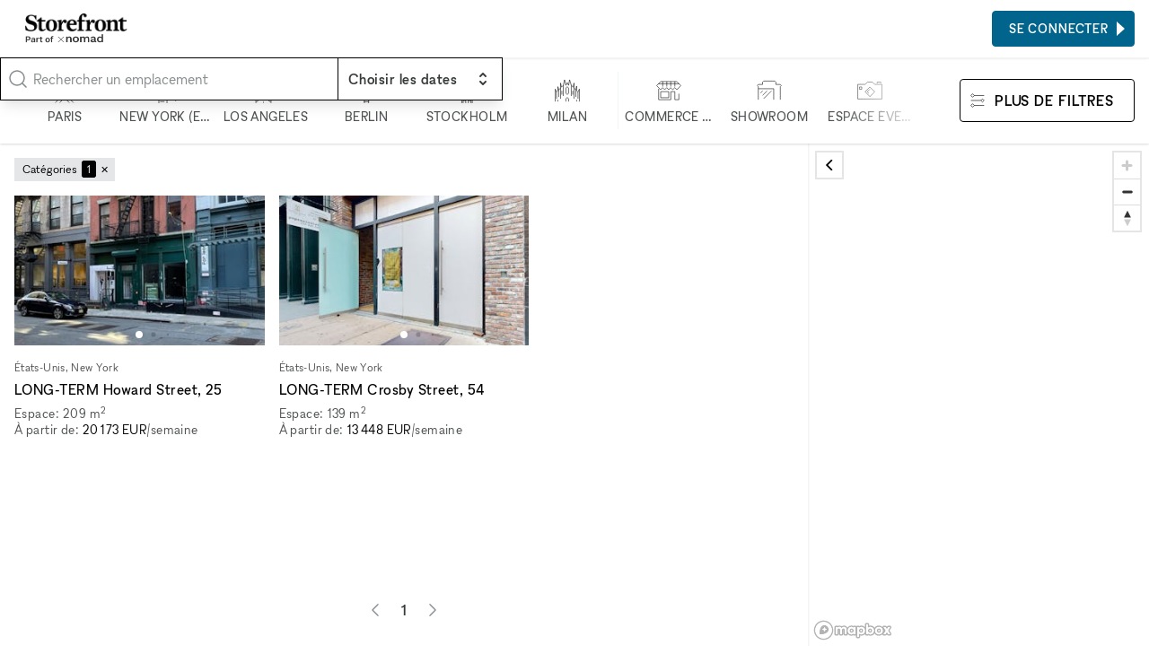

--- FILE ---
content_type: text/html; charset=utf-8
request_url: https://www.thestorefront.fr/search/new-york/soho/broadway/shop-share
body_size: 26005
content:
<!DOCTYPE html><html lang="fr-fr"><head><meta charSet="utf-8"/><meta name="viewport" content="width=device-width"/><link rel="shortcut icon" sizes="196x196" href="/favicon-196x196.png"/><link rel="apple-touch-icon-precompressed" sizes="180x180" href="/favicon-180x180.png"/><link rel="icon" type="image/png" sizes="32x32" href="/favicon-32x32.png"/><link rel="icon" type="image/png" sizes="16x16" href="/favicon-16x16.png"/><link rel="mask-icon" href="/safari-mask-icon.svg" color="#000000"/><link rel="shortcut icon" href="/favicon.ico"/><meta name="application-name" content="xNomad"/><meta name="msapplication-config" content="/browserconfig.xml"/><link rel="manifest" href="/manifest.json"/><meta name="theme-color" content="#000000"/><title>Location Boutique Partagée à Broadway, Soho, New York</title><meta name="robots" content="index,follow"/><meta name="description" content="Trouvez le local commercial partagé à louer parfait pour faire de votre projet de boutique à Broadway, Soho, New York une réalité. Parcourez des centaines de lieux disponibles dans les meilleurs quartiers."/><meta property="og:title" content="Location Boutique Partagée à Broadway, Soho, New York"/><meta property="og:description" content="Trouvez le local commercial partagé à louer parfait pour faire de votre projet de boutique à Broadway, Soho, New York une réalité. Parcourez des centaines de lieux disponibles dans les meilleurs quartiers."/><meta property="og:url" content="https://www.thestorefront.fr/search/new-york/soho/broadway/shop-share"/><meta property="og:image" content="https://xnomad.imgix.net/static/og-image.jpg?w=1200&amp;h=630&amp;fit=crop"/><meta property="og:image:width" content="1200"/><meta property="og:image:height" content="630"/><link rel="canonical" href="https://www.thestorefront.fr/search/new-york/soho/broadway/shop-share"/><meta name="next-head-count" content="22"/><link rel="preload" href="/_next/static/media/fae470e95ddffca9-s.p.woff2" as="font" type="font/woff2" crossorigin="anonymous" data-next-font="size-adjust"/><link rel="preload" href="/_next/static/media/dee5b1af1894fd29-s.p.woff2" as="font" type="font/woff2" crossorigin="anonymous" data-next-font="size-adjust"/><link rel="preload" href="/_next/static/media/289f18a420feb590-s.p.woff2" as="font" type="font/woff2" crossorigin="anonymous" data-next-font="size-adjust"/><link rel="preload" href="/_next/static/css/970cae0099944514.css" as="style"/><link rel="stylesheet" href="/_next/static/css/970cae0099944514.css" data-n-g=""/><link rel="preload" href="/_next/static/css/76645caabd6012a1.css" as="style"/><link rel="stylesheet" href="/_next/static/css/76645caabd6012a1.css" data-n-p=""/><link rel="preload" href="/_next/static/css/0c323e5f7d218ff8.css" as="style"/><link rel="stylesheet" href="/_next/static/css/0c323e5f7d218ff8.css" data-n-p=""/><noscript data-n-css=""></noscript><script defer="" nomodule="" src="/_next/static/chunks/polyfills-c67a75d1b6f99dc8.js"></script><script id="next-script-cookieyes" src="https://cdn-cookieyes.com/client_data/2bb7840045c917fcb11f3393/script.js" defer="" data-nscript="beforeInteractive"></script><script src="/_next/static/chunks/webpack-dab56c19d3d221b1.js" defer=""></script><script src="/_next/static/chunks/framework-9ea6a8c4ed5c46fc.js" defer=""></script><script src="/_next/static/chunks/main-b0e126209ed02e9f.js" defer=""></script><script src="/_next/static/chunks/pages/_app-8289bbdd430f32b0.js" defer=""></script><script src="/_next/static/chunks/3128-ab1c3d32e5ff8da6.js" defer=""></script><script src="/_next/static/chunks/4015-275471e37f0ed853.js" defer=""></script><script src="/_next/static/chunks/1913-e2caa16fcc79dd74.js" defer=""></script><script src="/_next/static/chunks/994-45d68822d758b4ab.js" defer=""></script><script src="/_next/static/chunks/7836-985a39ad1d2771ad.js" defer=""></script><script src="/_next/static/chunks/8765-47cb396bb6b07767.js" defer=""></script><script src="/_next/static/chunks/2659-af03f290669106e4.js" defer=""></script><script src="/_next/static/chunks/pages/search/%5B%5B...slug%5D%5D-3e0e26d32cafaa1a.js" defer=""></script><script src="/_next/static/uc7OyOFZ2682vP3sDKU-h/_buildManifest.js" defer=""></script><script src="/_next/static/uc7OyOFZ2682vP3sDKU-h/_ssgManifest.js" defer=""></script><style id="__jsx-212895767">:root{--font-sans:'__font_ac07de', '__font_Fallback_ac07de'}</style></head><body><div id="__next"><div class="AcOPC6 _hIfCQ"><main class="avddN_"><header class="Uzyz1W EZA5kH Sd8Ghe"><div class="gPYuuG"><div class="oJZtFp"><div class="Ho8DOY"><div class="hidden@lg"><button class="_yYv2m" aria-expanded="false" aria-controls="side-menu"><svg aria-hidden="true" viewBox="0 0 32 32" xmlns="http://www.w3.org/2000/svg"><path fill="none" stroke="currentColor" stroke-linecap="square" stroke-width="2" d="M0 5h32M1 16h32M0 27h32 0"></path></svg></button></div><div><a class="kR_LNe" href="https://www.thestorefront.fr/"><div class="undefined col"><img src="/_next/static/media/storefront-logo.862fbcd6.png" alt="Logo" width="113.63" height="20" class=""/><img src="/_next/static/media/part-of.c74da961.png" alt="Logo" width="87.2" height="13" class="opacity-80 mt-0.5" loading="lazy"/></div></a></div></div><div class="Fj0kRb"></div></div></div><div class="_3luwOX"><svg class="text-tertiary I8Gm3s text-secondary" xmlns="http://www.w3.org/2000/svg" viewBox="0 0 24 24" fill="none" stroke="currentColor" stroke-width="1.5" stroke-linecap="round" stroke-linejoin="round"><circle cx="11" cy="11" r="8"></circle><path d="m21 21-4.3-4.3"></path></svg><div class="SWCjRq"><div id="headlessui-combobox-button-:Rqij6hd6:" tabindex="-1" aria-haspopup="listbox" aria-expanded="false" data-headlessui-state=""><input autoComplete="off" class="input block w-full uLRN6r" placeholder="Rechercher un emplacement" id="headlessui-combobox-input-:R2qij6hd6:" role="combobox" type="text" aria-expanded="false" aria-autocomplete="list" data-headlessui-state=""/></div></div><div data-headlessui-state=""><button class="IHzPnZ" type="button" aria-expanded="false" data-headlessui-state=""><strong class="block text-label-md"><span class="text-normal">Choisir les dates</span></strong><svg xmlns="http://www.w3.org/2000/svg" viewBox="0 0 20 20" fill="currentColor" aria-hidden="true"><path fill-rule="evenodd" d="M10 3a1 1 0 01.707.293l3 3a1 1 0 01-1.414 1.414L10 5.414 7.707 7.707a1 1 0 01-1.414-1.414l3-3A1 1 0 0110 3zm-3.707 9.293a1 1 0 011.414 0L10 14.586l2.293-2.293a1 1 0 011.414 1.414l-3 3a1 1 0 01-1.414 0l-3-3a1 1 0 010-1.414z" clip-rule="evenodd"></path></svg></button></div><div hidden="" style="position:fixed;top:1px;left:1px;width:1px;height:0;padding:0;margin:-1px;overflow:hidden;clip:rect(0, 0, 0, 0);white-space:nowrap;border-width:0;display:none"></div></div></header><div class="_4ifxJf" data-view="list"><div class="QbGSIE"><div class="_9MNVj_"><div class="oKq9Qe"><svg class="text-tertiary _69Faf" xmlns="http://www.w3.org/2000/svg" viewBox="0 0 24 24" fill="none" stroke="currentColor" stroke-width="1.5" stroke-linecap="round" stroke-linejoin="round"><circle cx="11" cy="11" r="8"></circle><path d="m21 21-4.3-4.3"></path></svg><button type="button" class="input"><span class="text-secondary">N&#x27;importe où</span><span> · </span><span class="text-secondary">Chaque semaine</span></button></div></div><div class="OOZBs_"><div class="PQPFqM jd_KQL j1SBWL"><div class="otHV5Q AnaARU"><button class="PrgD99" type="button"><svg fill="none" viewBox="0 0 48 49"><path stroke="currentColor" d="M6 48L16.7943 37.2057V31.866L20.8708 27.7895V8.95694L19.5215 7.62201L22.1914 4.9378H23.5694M41.0813 48L30.2871 37.2057V31.866L26.2105 27.7895V8.95694L27.7034 7.54306L24.9474 4.9378H23.5694M33.0718 48L27.7034 42.6316H19.6651L14.2967 48M33.0718 37.2057H14.0096M28.9665 27.7895H18.1435M23.5694 4.9378V0M19.5215 10.3062H27.7034M23.5407 30.4593L20.8708 33.1292V37.2057H26.2105V33.1292L23.5407 30.4593Z"></path></svg><div class="Aje96a text-label-sm text-secondary">Paris</div></button><button class="PrgD99" type="button"><svg fill="none" viewBox="0 0 48 48"><path stroke="currentColor" d="M12 48V41.3938M27.5 48V38.1611H24.6969V29M16.2815 11.7716V8.57394H19.4968M16.2815 11.7716H19.2332M16.2815 11.7716V15.1449M16.2815 15.1449H19.2332M16.2815 15.1449V18.4832M16.2815 18.4832H19.2332M16.2815 18.4832V21.7335M16.2815 21.7335V24.9839H14.3382V26.5476M16.2815 21.7335H19.2332M14.3382 28.1113H19.2332M14.3382 28.1113V31.7657M14.3382 28.1113V26.5476M14.3382 31.7657H22.712M14.3382 31.7657V34.9634M12 41.3938V38.1611H14.3382V34.9634M12 41.3938H24.6969M14.3382 44.978H22.712M19.4968 8.57394H22.712V24.9839H24.6969V29M19.4968 8.57394V0M14.3382 34.9634H22.712M24.6969 29H31.5V34.9634H34V33H39.5V38.1611H44V44M14.3382 26.5476H11.5L9.45237 24.5L7.40479 26.5476V31H4V42"></path></svg><div class="Aje96a text-label-sm text-secondary">New York (en anglais)</div></button><button class="PrgD99" type="button"><svg fill="none" viewBox="0 0 50 49"><path stroke="currentColor" d="M5.45648 31.3598L7.68472 29.1315M5.45648 31.3598V27.089M5.45648 31.3598L3.22824 29.1315M5.45648 31.3598L5.39845 31.4178M5.45648 31.3598V31.4758M5.45648 31.3598H5.34043M5.45648 31.3598H9.68085M5.39845 31.4178L3.22824 33.588M5.39845 31.4178L5.34043 31.3598M5.39845 31.4178L5.45648 31.4758M5.45648 31.4758V35.677M5.45648 31.4758L9.68085 35.7002V44.4043M5.34043 31.3598H1M5.5029 48.5358V39.9478M31.6383 14.323V9.86654H18.2224V14.1605M31.6383 14.323H39.9478V18.4545M31.6383 14.323H27.2282M1 18.06V13.5803H5.43327M1 18.06H5.5029M1 18.06V22.4816M18.2224 14.1605V18.4545H22.8646M18.2224 14.1605H22.8646M39.9478 18.4545H31.6383M39.9478 18.4545V22.6789M39.9478 22.6789V26.9033H49V31.383M39.9478 22.6789H35.8162M49 31.383V35.8627M49 31.383H44.5435M35.5841 48.5358V39.9478M1 26.9033V22.4816M1 22.4816H5.5029M5.43327 13.5803H9.86654V18.4545M5.43327 13.5803V9.86654M22.8646 5.5029V1H5.43327V9.86654M22.8646 5.5029H9.86654M22.8646 5.5029H35.8162V9.86654H44.5435V23.0503M5.43327 9.86654H14.1838M14.0445 39.9478V35.8627M27.1818 40.2263V35.8627M14.0909 22.8182L16.3191 20.5899M14.0909 22.8182V18.5474M14.0909 22.8182L11.8627 20.5899M14.0909 22.8182L14.0329 22.8762M14.0909 22.8182V22.9342M14.0909 22.8182H13.9749M14.0909 22.8182H18.3153M14.0329 22.8762L11.8627 25.0464M14.0329 22.8762L13.9749 22.8182M14.0329 22.8762L14.0909 22.9342M14.0909 22.9342V27.1354M14.0909 22.9342L18.3153 27.1586V35.8627M13.9749 22.8182H9.63443M35.7698 31.5455L33.5416 29.3172M35.7698 31.5455V27.2747M35.7698 31.5455L37.9981 29.3172M35.7698 31.5455L35.8279 31.6035M35.7698 31.5455V31.6615M35.7698 31.5455H35.8859M35.7698 31.5455H31.5455M35.8279 31.6035L37.9981 33.7737M35.8279 31.6035L35.8859 31.5455M35.8279 31.6035L35.7698 31.6615M35.7698 31.6615V35.8627M35.7698 31.6615L31.5455 35.8859V44.5899M35.8859 31.5455H40.2263M27.0426 22.6325L24.8143 20.4043M27.0426 22.6325V18.3617M27.0426 22.6325L29.2708 20.4043M27.0426 22.6325L27.1006 22.6905M27.0426 22.6325V22.7486M27.0426 22.6325H27.1586M27.0426 22.6325H22.8182M27.1006 22.6905L29.2708 24.8607M27.1006 22.6905L27.1586 22.6325M27.1006 22.6905L27.0426 22.7486M27.0426 22.7486V26.9497M27.0426 22.7486L22.8182 26.9729V35.677M27.1586 22.6325H31.499M5.45648 48.5822L20.4971 33.5416L35.5377 48.5822M20.5899 35.8627V37.9981M20.5899 40.2727V44.4507M20.5899 46.7253V48.9536"></path></svg><div class="Aje96a text-label-sm text-secondary">Los Angeles</div></button><button class="PrgD99" type="button"><svg fill="none" viewBox="0 0 48 48"><path stroke="currentColor" d="M20.3751 38.3769V41.1222M20.3751 41.1222V45.168M20.3751 41.1222H28.5244M20.3751 41.1222H19.3347M20.3751 45.168V48M20.3751 45.168H28.5244M20.3751 45.168H19.3347M28.5244 38.3769V41.1222M28.5244 41.1222V45.168M28.5244 41.1222H29.4202M28.5244 45.168V48M28.5244 45.168H29.4202M21.7911 16.6165V11.357L24.4786 8.66948M24.4786 8.66948L27.1662 11.357V16.6165M24.4786 8.66948V0M15.9247 23.4943H33.0325M33.0325 31.6725H15.9247M33.9573 27.5689C33.9573 32.8038 29.7135 37.0476 24.4786 37.0476C19.2437 37.0476 15 32.8038 15 27.5689C15 22.334 19.2437 18.0903 24.4786 18.0903C29.7135 18.0903 33.9573 22.334 33.9573 27.5689Z"></path></svg><div class="Aje96a text-label-sm text-secondary">Berlin</div></button><button class="PrgD99" type="button"><svg fill="none" viewBox="0 0 48 48"><path stroke="currentColor" d="M14.4213 48V40.4169M14.4213 40.4169H12L17.0022 35.4146M14.4213 40.4169H29.4545M17.0022 35.4146V30.4922M17.0022 35.4146H19.4767V20.5942H17.0022M31.9823 35.4146L36.9845 40.4169H34.4834V48M31.9823 35.4146V30.4922M31.9823 35.4146H29.4545V20.5942H31.929M31.9823 48V42.918H26.9534V48M21.9778 48V42.918H17.0022V48M17.0022 20.5942L19.4767 18.1197M17.0022 20.5942V23.0421M19.4767 18.1197L24.5055 13.0909M19.4767 18.1197H25.9423M31.929 20.5942L29.4545 18.1197L24.5055 13.0909M31.929 20.5942V23.0421M24.5055 13.0909V7.98226M24.5055 7.98226L22.0576 5.53437L24.5055 3.08647M24.5055 7.98226L26.9534 5.53437L24.5055 3.08647M24.5055 3.08647V0M26.9534 35.4146V20.5942L24.5055 23.0421L22.0576 20.5942V35.4146H26.9534Z"></path></svg><div class="Aje96a text-label-sm text-secondary">Stockholm</div></button><button class="PrgD99" type="button"><svg fill="none" viewBox="0 0 50 48"><path stroke="currentColor" d="M1 45.7957V21L3.62233 26.9264M3.62233 26.9264L6.24466 24.304V16.209L7.95487 22.5368M3.62233 26.9264V40.323M7.95487 22.5368L11.6603 18.8314M7.95487 22.5368V36.7886M11.6603 18.8314V9L13.3135 17.2352L17.019 13.5297M11.6603 18.8314V40.323M17.019 13.5297L19.5 2.5L22.1496 13.5297L24.886 8L27.5653 13.5297L29.5 2.5L32.924 13.5297M17.019 13.5297V34.8504M32.924 13.5297L36.6865 17.2352L38.2827 9V18.8314M32.924 13.5297V34.8504M38.2827 18.8314L41.9881 22.5368M38.2827 18.8314V40.323M41.9881 22.5368L43.5273 15V24.304L46.2066 26.9264M41.9881 22.5368V36.7886M46.2066 26.9264L49 21V45.7957M46.2066 26.9264V40.323M22.1496 45.7957V40.323L24.886 37.5867L27.6223 40.323V45.7957M6.24466 45.7957V42.2613M43.5273 45.7957V42.2613M14.1686 24.304V32.171M35.7743 24.304V32.171M24.886 16.209L22.2637 18.8314V29.2637L24.886 31.886L27.5083 29.2637V18.8314L24.886 16.209Z"></path></svg><div class="Aje96a text-label-sm text-secondary">Milan</div></button><div class="silx_5"></div><button class="PrgD99" type="button" aria-checked="false"><svg fill="none" viewBox="0 0 50 48"><path stroke="currentColor" d="M4.84677 20.4256V42.1107H29.1191V26.0766H37.0851V42.1107H45.1191V30.1617M4.53473 10.5163H45.3971M13.017 5.8894V16.0341M21.1191 5.8894V16.0341M29.017 5.8894V16.0341M37.1191 5.8894V16.0341M8.7617 6.02552L1 14.2638L8.7617 22.1957L12.9149 18.1106L17 22.1957L20.9489 18.1106L25.034 22.1957L28.8809 18.1106L32.966 22.1957L37.1532 18.1106L41.1021 22.1957L49 13.9915L41.1021 6.09361L8.7617 6.02552ZM8.93188 26.0766H25V38.1617H8.93188V26.0766Z"></path></svg><div class="Aje96a text-label-sm text-secondary">Commerce de détail</div></button><button class="PrgD99" type="button" aria-checked="false"><svg fill="none" viewBox="0 0 50 48"><path stroke="currentColor" d="M3.09709 42.1417V20.2388M46.9029 42.1417V15.9981L49 13.901L46.9029 11.8039H38.1417V7.23689L36.0447 5H13.8621L11.6252 7.23689V11.8039H3.09709L1 13.901L3.09709 15.9981V20.2388M3.09709 20.2388H33.8078V42.1417M29.2408 24.5728L13.8621 39.9515M20.5728 24.5728L11.7184 33.4272M11.7184 24.5728L7.47767 28.8136"></path></svg><div class="Aje96a text-label-sm text-secondary">Showroom</div></button><button class="PrgD99" type="button" aria-checked="false"><svg fill="none" viewBox="0 0 50 48"><path stroke="currentColor" d="M39.6467 9.56959V7H46.8415V9.56959M25.1542 21L19.8308 26.3233L23 29.4925M1 11.6253V40.7131H49V11.6253H34.7131L30.1906 7H20.4261L15.5953 11.6253H1ZM25.1542 35.8822L15.5953 26.3233L25.1542 16.7645L34.7131 26.3233L25.1542 35.8822ZM4.49465 16.7645V21.3897H9V16.7645H4.49465Z"></path></svg><div class="Aje96a text-label-sm text-secondary">Espace événementiel</div></button><button class="PrgD99" type="button" aria-checked="false"><svg fill="none" viewBox="0 0 50 50"><path stroke="currentColor" d="M19.6098 25V15.6754L26.9475 8.3377M19.6098 25L22.6098 28M19.6098 25L1.5 43L1 49H7L25.5 30.3902H34.3246L41.6623 23.0525M26.9475 8.3377L34.2852 1L38.6131 5.32787L45.9705 12.6852L49 15.7148L41.6623 23.0525M26.9475 8.3377V12.1148H30.4098V15.7738H34.0689V19.3148L37.6098 19L37.6623 23L41.6623 23.0525"></path></svg><div class="Aje96a text-label-sm text-secondary">Galerie</div></button><button class="PrgD99" type="button" aria-checked="false"><svg fill="none" viewBox="0 0 48 50"><path fill="currentColor" d="M20.3126 1L20.6662 0.646447L20.3126 0.292893L19.9591 0.646447L20.3126 1ZM4.90274 38.2208H4.40274V38.7208H4.90274V38.2208ZM15.8106 11.8557V11.3557H15.3106V11.8557H15.8106ZM25.1187 11.8557H25.6187V11.3557H25.1187V11.8557ZM25.1187 21.1411V21.6411H25.6187V21.1411H25.1187ZM15.8106 21.1411H15.3106V21.6411H15.8106V21.1411ZM44.4726 37.573C44.4726 37.2968 44.2488 37.073 43.9726 37.073C43.6965 37.073 43.4726 37.2968 43.4726 37.573H44.4726ZM43.9726 48.0354L43.4726 48.0354L43.4726 48.0362L43.9726 48.0354ZM42.3933 48.7769L42.0731 49.161L42.0733 49.1611L42.3933 48.7769ZM38.1944 45.2773L38.5146 44.8932C38.3291 44.7386 38.0598 44.7386 37.8743 44.8932L38.1944 45.2773ZM33.9956 48.7769L34.3156 49.1611L34.3157 49.161L33.9956 48.7769ZM32.4162 48.0354L32.9162 48.0362V48.0354H32.4162ZM32.9162 37.573C32.9162 37.2968 32.6924 37.073 32.4162 37.073C32.1401 37.073 31.9162 37.2968 31.9162 37.573H32.9162ZM45.3596 31.7947L44.9711 31.48C44.8225 31.6634 44.8224 31.9257 44.9709 32.1092L45.3596 31.7947ZM41.7771 25.587L41.3106 25.7668C41.3954 25.9868 41.6223 26.1176 41.8552 26.0808L41.7771 25.587ZM38.1936 23.128V23.628V23.128ZM34.6102 25.587L34.5329 26.081C34.7656 26.1173 34.992 25.9865 35.0767 25.7668L34.6102 25.587ZM31.0335 31.7947L31.4224 32.1089C31.5706 31.9255 31.5705 31.6634 31.4221 31.4801L31.0335 31.7947ZM34.6179 38.0024L35.0844 37.8225C34.9997 37.6027 34.7729 37.4718 34.5401 37.5085L34.6179 38.0024ZM41.7848 38.0024L41.8618 37.5084C41.6292 37.4721 41.4029 37.603 41.3183 37.8225L41.7848 38.0024ZM2.13813 19.8816L20.6662 1.35355L19.9591 0.646447L1.43102 19.1745L2.13813 19.8816ZM19.9591 1.35355L38.4872 19.8816L39.1943 19.1745L20.6662 0.646447L19.9591 1.35355ZM4.40274 22.572V38.2208H5.40274V22.572H4.40274ZM4.90274 38.7208H26.5738V37.7208H4.90274V38.7208ZM15.8106 12.3557H25.1187V11.3557H15.8106V12.3557ZM25.1187 20.6411H15.8106V21.6411H25.1187V20.6411ZM16.3106 21.1411V11.8557H15.3106V21.1411H16.3106ZM24.6187 11.8557V21.1411H25.6187V11.8557H24.6187ZM43.4726 37.573V48.0354H44.4726V37.573H43.4726ZM43.4726 48.0362C43.4728 48.1243 43.4478 48.2106 43.4007 48.2849L44.2452 48.8204C44.3942 48.5854 44.4731 48.3128 44.4726 48.0346L43.4726 48.0362ZM43.4007 48.2849C43.3535 48.3593 43.2861 48.4187 43.2064 48.4561L43.6314 49.3613C43.8833 49.243 44.0962 49.0554 44.2452 48.8204L43.4007 48.2849ZM43.2064 48.4561C43.1267 48.4935 43.038 48.5074 42.9506 48.4962L42.8232 49.4881C43.0992 49.5235 43.3795 49.4796 43.6314 49.3613L43.2064 48.4561ZM42.9506 48.4962C42.8633 48.485 42.7809 48.4491 42.7133 48.3927L42.0733 49.1611C42.2871 49.3392 42.5472 49.4526 42.8232 49.4881L42.9506 48.4962ZM42.7134 48.3928L38.5146 44.8932L37.8743 45.6613L42.0731 49.161L42.7134 48.3928ZM37.8743 44.8932L33.6755 48.3928L34.3157 49.161L38.5146 45.6613L37.8743 44.8932ZM33.6756 48.3927C33.6079 48.4491 33.5256 48.485 33.4383 48.4962L33.5657 49.4881C33.8417 49.4526 34.1018 49.3392 34.3156 49.1611L33.6756 48.3927ZM33.4383 48.4962C33.3509 48.5074 33.2622 48.4935 33.1825 48.4561L32.7575 49.3613C33.0093 49.4796 33.2897 49.5235 33.5657 49.4881L33.4383 48.4962ZM33.1825 48.4561C33.1028 48.4187 33.0354 48.3593 32.9882 48.2849L32.1437 48.8204C32.2927 49.0554 32.5056 49.243 32.7575 49.3613L33.1825 48.4561ZM32.9882 48.2849C32.9411 48.2106 32.9161 48.1243 32.9162 48.0362L31.9162 48.0346C31.9158 48.3128 31.9947 48.5854 32.1437 48.8204L32.9882 48.2849ZM32.9162 48.0354V37.573H31.9162V48.0354H32.9162ZM40.5834 31.7948C40.5834 33.1142 39.5137 34.1839 38.1942 34.1839V35.1839C40.066 35.1839 41.5834 33.6665 41.5834 31.7948H40.5834ZM38.1942 34.1839C36.8748 34.1839 35.8051 33.1142 35.8051 31.7948H34.8051C34.8051 33.6665 36.3225 35.1839 38.1942 35.1839V34.1839ZM35.8051 31.7948C35.8051 30.4753 36.8748 29.4057 38.1942 29.4057V28.4057C36.3225 28.4057 34.8051 29.923 34.8051 31.7948H35.8051ZM38.1942 29.4057C39.5137 29.4057 40.5834 30.4753 40.5834 31.7948H41.5834C41.5834 29.923 40.066 28.4057 38.1942 28.4057V29.4057ZM45.7481 32.1094C46.3004 31.4276 46.633 30.5943 46.702 29.7196L45.7051 29.641C45.652 30.3141 45.3961 30.9553 44.9711 31.48L45.7481 32.1094ZM46.702 29.7196C46.771 28.8449 46.5731 27.9698 46.1345 27.2099L45.2684 27.7097C45.6059 28.2945 45.7582 28.9679 45.7051 29.641L46.702 29.7196ZM46.1345 27.2099C45.696 26.4499 45.0373 25.8408 44.2454 25.4629L43.8147 26.3654C44.4241 26.6562 44.9309 27.1249 45.2684 27.7097L46.1345 27.2099ZM44.2454 25.4629C43.4535 25.085 42.5657 24.956 41.699 25.0931L41.8552 26.0808C42.5221 25.9753 43.2053 26.0746 43.8147 26.3654L44.2454 25.4629ZM42.2436 25.4071C41.9282 24.589 41.3725 23.8857 40.6495 23.3896L40.0837 24.2141C40.6401 24.5959 41.0678 25.1372 41.3106 25.7668L42.2436 25.4071ZM40.6495 23.3896C39.9266 22.8935 39.0704 22.628 38.1936 22.628V23.628C38.8684 23.628 39.5274 23.8324 40.0837 24.2141L40.6495 23.3896ZM38.1936 22.628C37.3169 22.628 36.4607 22.8935 35.7378 23.3896L36.3036 24.2141C36.8599 23.8324 37.5189 23.628 38.1936 23.628V22.628ZM35.7378 23.3896C35.0148 23.8857 34.4591 24.589 34.1437 25.4071L35.0767 25.7668C35.3195 25.1372 35.7472 24.5959 36.3036 24.2141L35.7378 23.3896ZM34.6874 25.093C33.8213 24.9575 32.9345 25.0876 32.1437 25.4662L32.5755 26.3682C33.184 26.0769 33.8664 25.9767 34.5329 26.081L34.6874 25.093ZM32.1437 25.4662C31.353 25.8447 30.6955 26.4539 30.2579 27.2135L31.1243 27.7128C31.4611 27.1282 31.9671 26.6595 32.5755 26.3682L32.1437 25.4662ZM30.2579 27.2135C29.8202 27.9731 29.6229 28.8475 29.692 29.7214L30.6889 29.6426C30.6357 28.9701 30.7875 28.2973 31.1243 27.7128L30.2579 27.2135ZM29.692 29.7214C29.7611 30.5954 30.0933 31.4279 30.6448 32.1093L31.4221 31.4801C30.9977 30.9557 30.742 30.3151 30.6889 29.6426L29.692 29.7214ZM30.6446 31.4804C30.0933 32.1626 29.7616 32.9959 29.6933 33.8703L30.6903 33.9482C30.7429 33.2753 30.9981 32.634 31.4224 32.1089L30.6446 31.4804ZM29.6933 33.8703C29.625 34.7448 29.8231 35.6194 30.2617 36.379L31.1277 35.879C30.7902 35.2944 30.6377 34.6212 30.6903 33.9482L29.6933 33.8703ZM30.2617 36.379C30.7003 37.1386 31.3587 37.7475 32.1503 38.1254L32.5812 37.2231C31.972 36.9322 31.4653 36.4636 31.1277 35.879L30.2617 36.379ZM32.1503 38.1254C32.9418 38.5034 33.8292 38.6327 34.6956 38.4963L34.5401 37.5085C33.8733 37.6135 33.1903 37.5139 32.5812 37.2231L32.1503 38.1254ZM34.1514 38.1823C34.4668 39.0003 35.0225 39.7037 35.7455 40.1998L36.3113 39.3752C35.7549 38.9934 35.3272 38.4521 35.0844 37.8225L34.1514 38.1823ZM35.7455 40.1998C36.4684 40.6958 37.3246 40.9613 38.2013 40.9613V39.9613C37.5266 39.9613 36.8676 39.757 36.3113 39.3752L35.7455 40.1998ZM38.2013 40.9613C39.0781 40.9613 39.9343 40.6958 40.6572 40.1998L40.0914 39.3752C39.5351 39.757 38.8761 39.9613 38.2013 39.9613V40.9613ZM40.6572 40.1998C41.3802 39.7037 41.9359 39.0003 42.2513 38.1823L41.3183 37.8225C41.0755 38.4521 40.6478 38.9934 40.0914 39.3752L40.6572 40.1998ZM41.7078 38.4964C42.5738 38.6313 43.4603 38.5008 44.2506 38.1221L43.8185 37.2203C43.2103 37.5117 42.5281 37.6122 41.8618 37.5084L41.7078 38.4964ZM44.2506 38.1221C45.041 37.7433 45.6981 37.1341 46.1354 36.3746L45.2689 35.8756C44.9323 36.46 44.4267 36.9288 43.8185 37.2203L44.2506 38.1221ZM46.1354 36.3746C46.5728 35.6151 46.7699 34.741 46.7008 33.8673L45.7039 33.9462C45.7571 34.6185 45.6054 35.2912 45.2689 35.8756L46.1354 36.3746ZM46.7008 33.8673C46.6317 32.9937 46.2996 32.1614 45.7483 31.4801L44.9709 32.1092C45.3952 32.6335 45.6507 33.2739 45.7039 33.9462L46.7008 33.8673Z"></path></svg><div class="Aje96a text-label-sm text-secondary">Lieu unique</div></button><button class="PrgD99" type="button" aria-checked="true"><svg fill="none" viewBox="0 0 48 48"><path stroke="currentColor" d="M1 22.5281L19.5281 4L38.0561 22.5281M4.11816 25.572V41.2208H25.7892M30 35.2353L38.2353 35.2353M38.2353 35.2353H46.4706M38.2353 35.2353V27M38.2353 35.2353V43.4706M15.026 14.8557H24.3341V24.1411H15.026V14.8557Z"></path></svg><div class="Aje96a text-label-sm text-secondary">Partagé</div></button></div></div></div><div class="LM5gQT"><div class="XU2Qiv"><button class="btn btn-outline"><span class="btn-icon"><svg fill="none" viewBox="0 0 52 52"><path stroke="currentColor" stroke-width="2" d="M14.2553 8.11141L8.12766 2L2 8.11141L8.12766 14.2228L14.2553 8.11141ZM14.2553 8.11141H50M38.1277 26L44 20.1432L49.8723 26L44 31.8568L38.1277 26ZM38.1277 26H2M14.2553 43.8886L8.12766 37.7772L2 43.8886L8.12766 50L14.2553 43.8886ZM14.2553 43.8886H49.8723"></path></svg></span><span><span aria-hidden="true" class="hidden@md">Filtres</span><span class="hidden block@md">Plus de filtres</span></span></button></div></div></div><div class="jjXzCe"><div class="ZPkWh3"><div class="_lpEhQ"><ul class="cSlZqO"><li class="zofDBc"><div class="I7CbzY">Catégories</div><span><span class="kE7d33"><span class="KvFSlu">1</span></span><button class="T69vKx" type="button">✕</button></span></li></ul></div><div class="TiG8Qn"><div><a class="UV_PYf" target="_blank" href="https://www.thestorefront.fr/l/long-term-howard-street-25/afe98732-5cc6-4062-8206-223b1dcf672c"><div class="UV_PYf dgfXmF"></div><div class="xHu4xk listing-card-body"><div><p class="cHEmsQ listing-card-location"><span>États-Unis, New York</span></p><h3 class="D3xCC4 listing-card-title">LONG-TERM Howard Street, 25</h3></div><div class="nct6Rm listing-property-list"><div><div class="li5Bit">Espace<!-- -->:</div><div class="zmuqi4"><span><span><span>209</span> <span>m<sup>2</sup></span></span></span></div><br/></div><div><div class="li5Bit">À partir de<!-- -->:</div><div class="zmuqi4"><span><span class="qCvqfZ listing-card-price"><span>20 173 EUR</span></span></span><span>/<span>semaine</span></span></div><br/></div></div></div></a></div><div><a class="UV_PYf" target="_blank" href="https://www.thestorefront.fr/l/long-term-crosby-street-54/18871892-8ecd-4a0b-96fc-29dfc41e28fd"><div class="UV_PYf dgfXmF"></div><div class="xHu4xk listing-card-body"><div><p class="cHEmsQ listing-card-location"><span>États-Unis, New York</span></p><h3 class="D3xCC4 listing-card-title">LONG-TERM Crosby Street, 54</h3></div><div class="nct6Rm listing-property-list"><div><div class="li5Bit">Espace<!-- -->:</div><div class="zmuqi4"><span><span><span>139</span> <span>m<sup>2</sup></span></span></span></div><br/></div><div><div class="li5Bit">À partir de<!-- -->:</div><div class="zmuqi4"><span><span class="qCvqfZ listing-card-price"><span>13 448 EUR</span></span></span><span>/<span>semaine</span></span></div><br/></div></div></div></a></div></div></div><div class="Ha68WP"><nav class="pagination"><ul class="pagination__items"><li class="pagination__item is-disabled"><span class="pagination__handle"><svg fill="none" stroke-width="1.5" viewBox="0 0 24 24" stroke="currentColor" aria-hidden="true"><path stroke-linecap="round" stroke-linejoin="round" d="M15.75 19.5L8.25 12l7.5-7.5"></path></svg></span></li><li class="pagination__item is-active is-disabled"><span class="pagination__handle">1</span></li><li class="pagination__item is-disabled"><span class="pagination__handle"><svg fill="none" stroke-width="1.5" viewBox="0 0 24 24" stroke="currentColor" aria-hidden="true"><path stroke-linecap="round" stroke-linejoin="round" d="M8.25 4.5l7.5 7.5-7.5 7.5"></path></svg></span></li></ul></nav></div></div><div class="bZjiNd"><div class="hxLI7j"><div style="position:relative;width:100%;height:100%"></div></div></div><button class="fX4Ds5 text-label-sm" type="button"><svg fill="none" viewBox="0 0 50 52"><path stroke="currentColor" d="M38.7143 12.2857L49 2V33.5379L33 50M33 50L17 33.5379M33 50V33.5379M17 33.5379L1 50V18.4621L12.431 6.8M17 33.5379V26M26.7143 5.42857L23.2857 8.85714L26.7143 12.2857L30.1429 8.85714L26.7143 5.42857ZM26.5429 25.8286L18.4857 17.7714V2.17143H34.6V17.7714L26.5429 25.8286Z"></path></svg>Carte</button></div><div hidden="" style="position:fixed;top:1px;left:1px;width:1px;height:0;padding:0;margin:-1px;overflow:hidden;clip:rect(0, 0, 0, 0);white-space:nowrap;border-width:0;display:none"></div><div class="mx-8 my-10"><nav class="JBw73K" aria-label="Breadcrumb" mode="inline"><ol><li class="_5ktGOK"><a href="https://www.thestorefront.fr/">xNomad</a></li><li class="_5ktGOK"><a href="https://www.thestorefront.fr/project/location-boutique-partagee">Louer un local commercial partagé</a></li><li class="_5ktGOK"><a href="https://www.thestorefront.fr/search/new-york/shop-share">Location Boutique Partagée à Broadway, Soho, New York</a></li><li class="_5ktGOK"><a href="https://www.thestorefront.fr/search/new-york/soho/shop-share">Location Boutique Partagée à Broadway, Soho, New York</a></li><li class="_5ktGOK"><a aria-current="page" href="https://www.thestorefront.fr/search/new-york/soho/broadway/shop-share">Location Boutique Partagée à Broadway, Soho, New York</a></li></ol></nav></div><div class="mx-8 my-8"><ul class="seo-links-list p-0 m-0 list-none leading-relaxed mt-1 mb-1"><span class="inline text-base font-normal mr-2">Lieux populaires à Broadway (SoHo), New York :</span><li class="inline"><a class="text-[#00648c]" href="https://www.thestorefront.fr/selections/local-commercial-pas-cher-new-york-soho-broadway">Local Commercial Pas Cher à Broadway (SoHo), New York</a> | </li><li class="inline"><a class="text-[#00648c]" href="https://www.thestorefront.fr/selections/location-loft-evenementiel-new-york-soho-broadway">Lofts Événementiels à Broadway (SoHo), New York</a></li></ul></div></main><footer class="_8oxh2k"><div class="S6fMtb container"><div class="OsClE4"><div class="undefined col"><img src="/_next/static/media/storefront-logo.862fbcd6.png" alt="Logo" width="113.63" height="20" class="filter invert"/><img src="/_next/static/media/part-of.c74da961.png" alt="Logo" width="87.2" height="13" class="opacity-80 mt-0.5 filter invert" loading="lazy"/></div><blockquote class="text-display-sm">METTRE EN VALEUR VOTRE MARQUE GRÂCE À DES ESPACES POP-UP FLEXIBLES ET FACILES À RÉSERVER</blockquote></div><div class="rpv9qY"><div class="EGRPOU"><a class="Y3VkUL" href="https://www.instagram.com/xnomad.co/" target="_blank" rel="noopener noreferrer"><svg viewBox="0 0 24 24" fill="currentColor" aria-hidden="true" class="_9cK8a1"><path d="M7.858 2.07c-1.064.05-1.79.22-2.425.47-.658.256-1.215.6-1.77 1.156a4.898 4.898 0 0 0-1.15 1.772c-.246.637-.413 1.364-.46 2.429-.047 1.064-.057 1.407-.052 4.122.005 2.716.017 3.056.069 4.123.05 1.064.22 1.79.47 2.426.256.657.6 1.214 1.156 1.769a4.894 4.894 0 0 0 1.774 1.15c.636.246 1.363.413 2.428.46 1.064.046 1.407.057 4.122.052 2.714-.005 3.056-.017 4.123-.068 1.066-.05 1.789-.22 2.425-.47a4.901 4.901 0 0 0 1.769-1.156 4.9 4.9 0 0 0 1.15-1.774c.246-.636.413-1.363.46-2.427.046-1.067.057-1.408.052-4.123-.006-2.715-.018-3.056-.068-4.122-.051-1.067-.22-1.79-.47-2.427a4.91 4.91 0 0 0-1.156-1.769 4.88 4.88 0 0 0-1.774-1.15c-.636-.245-1.363-.413-2.427-.46-1.065-.045-1.407-.057-4.123-.052-2.716.005-3.056.017-4.123.07Zm.117 18.078c-.975-.043-1.504-.205-1.857-.34-.467-.18-.8-.398-1.152-.746a3.08 3.08 0 0 1-.75-1.149c-.137-.352-.302-.881-.347-1.856-.05-1.054-.06-1.37-.066-4.04-.006-2.67.004-2.986.05-4.04.042-.974.205-1.504.34-1.857.18-.468.397-.8.746-1.151a3.087 3.087 0 0 1 1.149-.75c.352-.138.881-.302 1.856-.348 1.054-.05 1.37-.06 4.04-.066 2.67-.006 2.986.004 4.041.05.974.043 1.504.204 1.857.34.467.18.8.397 1.151.746.351.35.568.682.75 1.15.138.35.302.88.348 1.855.05 1.054.061 1.37.066 4.04.005 2.669-.004 2.986-.05 4.04-.043.975-.205 1.504-.34 1.858a3.1 3.1 0 0 1-.747 1.15c-.349.352-.682.568-1.148.75-.352.138-.882.302-1.856.349-1.054.05-1.37.06-4.04.065-2.671.006-2.986-.005-4.04-.05m8.151-13.493a1.2 1.2 0 1 0 2.4-.004 1.2 1.2 0 0 0-2.4.004ZM6.865 12.01a5.134 5.134 0 1 0 10.269-.02 5.134 5.134 0 0 0-10.269.02Zm1.802-.003a3.334 3.334 0 1 1 6.667-.014 3.334 3.334 0 0 1-6.667.014Z"></path></svg></a><a class="Y3VkUL" href="https://www.facebook.com/xnomad.co/" target="_blank" rel="noopener noreferrer"><svg viewBox="0 0 24 24" fill="currentColor" aria-hidden="true" class="_9cK8a1"><path d="M22 12c0-5.523-4.477-10-10-10S2 6.477 2 12c0 4.991 3.657 9.128 8.438 9.878v-6.987h-2.54V12h2.54V9.797c0-2.506 1.492-3.89 3.777-3.89 1.094 0 2.238.195 2.238.195v2.46h-1.26c-1.243 0-1.63.771-1.63 1.562V12h2.773l-.443 2.89h-2.33v6.988C18.343 21.128 22 16.991 22 12Z"></path></svg></a><a class="Y3VkUL" href="https://www.youtube.com/channel/UCLR45i8WMaPUBZL4dYzTFvg" target="_blank" rel="noopener noreferrer"><svg viewBox="0 0 24 24" fill="currentColor" aria-hidden="true" class="_9cK8a1"><path d="M23.498 6.654a3.024 3.024 0 0 0-2.122-2.147C19.506 4 12 4 12 4s-7.505 0-9.376.507A3.024 3.024 0 0 0 .502 6.654C0 8.55 0 12.5 0 12.5s0 3.951.502 5.846a3.024 3.024 0 0 0 2.122 2.147C4.496 21 12 21 12 21s7.506 0 9.376-.507a3.024 3.024 0 0 0 2.122-2.147C24 16.453 24 12.5 24 12.5s0-3.951-.502-5.846ZM9.545 16.088V8.912l6.273 3.588-6.273 3.588Z"></path></svg></a><a class="Y3VkUL" href="https://www.linkedin.com/company/xnomad/" target="_blank" rel="noopener noreferrer"><svg viewBox="0 0 24 24" fill="currentColor" aria-hidden="true" class="_9cK8a1"><path d="M20.5 2h-17A1.5 1.5 0 0 0 2 3.5v17A1.5 1.5 0 0 0 3.5 22h17a1.5 1.5 0 0 0 1.5-1.5v-17A1.5 1.5 0 0 0 20.5 2ZM8 19H5v-9h3v9ZM6.5 8.25A1.75 1.75 0 1 1 8.3 6.5a1.78 1.78 0 0 1-1.8 1.75ZM19 19h-3v-4.74c0-1.42-.6-1.93-1.38-1.93A1.74 1.74 0 0 0 13 14.19a.655.655 0 0 0 0 .14V19h-3v-9h2.9v1.3a3.11 3.11 0 0 1 2.7-1.4c1.55 0 3.36.86 3.36 3.66L19 19Z"></path></svg></a></div></div><div class="YTWEXi"><div><a href="mailto:hello@xnomad.co">hello@xnomad.co</a><br/><a href="tel:+46852027789">+468-520 277 89</a></div></div><div class="Xr9TFt"><div><h5 class="text-caps-sm mb-4">Explorer les espaces</h5><ul class="lFfydn"><li class="u3iBYs text-body-lg"><a title="Paris" class="" href="https://www.thestorefront.fr/s?address=Paris%2C%20France&amp;bounds=49.01718849%2C2.54066902%2C48.70005632%2C2.15340096&amp;mapSearch=true">Paris</a></li><li class="u3iBYs text-body-lg"><a title="Berlin" class="" href="https://www.thestorefront.fr/s?address=Berlin%2C%20Germany&amp;bounds=52.79957971%2C13.81199981%2C52.21279696%2C13.03746368&amp;mapSearch=true">Berlin</a></li><li class="u3iBYs text-body-lg"><a title="Stockholm" class="" href="https://www.thestorefront.fr/s?address=Stockholm%2C%20Sweden&amp;bounds=59.37635%2C18.16491%2C59.27098%2C17.96716">Stockholm</a></li><li class="u3iBYs text-body-lg"><a title="Londres" class="" href="https://www.thestorefront.fr/s?address=London%2C%20UK&amp;bounds=51.82775928%2C0.28566941%2C51.22800248%2C-0.48886672&amp;mapSearch=true">Londres</a></li><li class="u3iBYs text-body-lg"><a title="Copenhague" class="" href="https://www.thestorefront.fr/s?q=Copenhagen%2C%20Denmark&amp;geoSearch%5BboundingBox%5D=43.881929%2C-75.686985%2C43.905256%2C-75.659195">Copenhague</a></li><li class="u3iBYs text-body-lg"><a title="New York" class="" href="https://www.thestorefront.fr/s?address=New%20York%2C%20NY%2C%20USA&amp;bounds=41.06230019%2C-73.59241292%2C40.33139827%2C-74.36694906&amp;mapSearch=true">New York</a></li><li class="u3iBYs text-body-lg"><a title="Los Angeles" class="" href="https://www.thestorefront.fr/s?q=Los%20Angeles%2C%20CA%2C%20USA&amp;geoSearch%5BboundingBox%5D=33.703652%2C-118.668176%2C34.337306%2C-118.155289">Los Angeles</a></li></ul></div><div><h5 class="text-caps-sm mb-4">A propos de</h5><ul class="lFfydn"><li class="u3iBYs text-body-lg"><a title="A propos de nous" class="" href="https://www.thestorefront.fr/about-us">A propos de nous</a></li><li class="u3iBYs text-body-lg"><a title="Blog" class="" href="https://www.thestorefront.fr/articles">Blog</a></li><li class="u3iBYs text-body-lg"><a href="https://careers.xnomad.co/" rel="noopener noreferrer" target="_blank" title="Carrières" class="">Carrières</a></li><li class="u3iBYs text-body-lg"><button data-event-target="dispatch" data-event-action="show-contact-us" class="">Contactez nous</button></li><li class="u3iBYs text-body-lg"><a title="FAQ" class="" href="https://www.thestorefront.fr/faq">FAQ</a></li><li class="u3iBYs text-body-lg"><a title="Pour les marques" class="" data-trigger-event="for_brands_button_click" href="https://www.thestorefront.fr/brands">Pour les marques</a></li><li class="u3iBYs text-body-lg"><a title="Pour les propriétaires" class="" data-trigger-event="for_landlords_button_click" href="https://www.thestorefront.fr/landlords">Pour les propriétaires</a></li></ul></div><div><h5 class="text-caps-sm mb-4">Juridique</h5><ul class="lFfydn"><li class="u3iBYs text-body-lg"><a title="Politique de confidentialité" class="" href="https://www.thestorefront.fr/privacy-policy">Politique de confidentialité</a></li><li class="u3iBYs text-body-lg"><a title="Conditions d&#x27;utilisation" class="" href="https://www.thestorefront.fr/conditions-generales-de-service">Conditions d&#x27;utilisation</a></li><li class="u3iBYs text-body-lg"><a title="Politique en matière de cookies" class="" href="https://www.thestorefront.fr/cookie-policy">Politique en matière de cookies</a></li></ul></div></div><div class="q3Ul7O"><div><p>Copyright © 2025 xNomad</p></div></div></div></footer></div><div class="Toastify"></div></div><script id="__NEXT_DATA__" type="application/json">{"props":{"pageProps":{"_nextI18Next":{"initialI18nStore":{"fr-FR":{"search":{"button":{"clearAll":"Réinitialiser les filtres","list":{"hide":"Masquer la liste","show":"Afficher la liste"},"showResults":"Afficher les résultats","toggle":{"list":"Liste","map":"Carte"}},"current":{"label":{"amenities":"Équipements","areaSize":"Superficie","categories":"Catégories","pricingWeekly":"Prix par semaine","restrictedDates":"Dates"}},"description":{"page":"Découvrez notre sélection d'espaces pop-up premium. Trouvez l'emplacement idéal pour votre prochain événement ou projet éphémère."},"featuredSpace":{"visitSpace":"Voir l'espace"},"filter":{"control":{"clear":"Effacer","showLess":"Voir moins","showMore":"Voir plus"},"label":{"selectDates":"Choisir les dates"}},"header":{"findLocation":"Rechercher un emplacement"},"label":{"from":"À partir de","space":"Espace","visitors":"Visiteurs"},"locale":{"city":{"berlin":"Berlin","milan":"Milan","newYork":"New York","paris":"Paris","stockholm":"Stockholm","losAngeles":"Los Angeles"}},"priceFormat":"{{amount,currency}}","suffix":{"day":"jour","week":"semaine"},"tag":{"exclusive":"xNomad Premium"},"title":{"filters":"Filtres","moreFilters":"Plus de filtres","page":{"none":"Trouvez votre prochain espace pop-up","some":"Trouvez un espace pop-up à {{city}} | xNomad"}}},"seo":{"skip":{"global":{"in":"{{label}} à {{cityName}}","heroLinkLabel":"Voir les espaces sur une carte"},"projectTypes":{"all":{"titles":{"links":"Trouvez rapidement votre location flexible d'une surface commerciale","paragraph":"Comment choisir un local commercial, un espace ou une surface à louer?"},"linksTitle":"Trouvez rapidement votre location flexible d'une surface commerciale","useCaseSlug":"all","label":"Location Local Commercial Flexible"},"showroom":{"titles":{"links":"Explorez plus d'espaces showroom à travers le monde:","paragraph":"Location de showrooms éphémères"},"linksTitle":"Explorez plus d'espaces showroom à travers le monde:","useCaseSlug":"showroom","label":"Location Showrooms"},"shopShare":{"titles":{"links":"Découvrez d'autres boutique partagées dans le monde:","paragraph":"Comment trouver des espaces de boutique partagée?"},"linksTitle":"Découvrez d'autres boutique partagées dans le monde:","useCaseSlug":"shop-share","label":"Location Boutique Partagée"},"retail":{"titles":{"links":"Explorez plus de pop up stores à travers le monde entier:","paragraph":"Location Pop Up Store"},"linksTitle":"Explorez plus de pop up stores à travers le monde entier:","useCaseSlug":"retail","label":"Location Pop Up Stores (Boutiques Éphémères)"},"photoShooting":{"titles":{"links":"Location de lieu de tournage photo et vidéo près de vous","paragraph":"Comment trouver le meilleur lieu shooting photo pour votre projet?"},"linksTitle":"Location de lieu de tournage photo et vidéo près de vous","useCaseSlug":"photo-shooting","label":"Espace Shooting Photo/Video"},"office":{"titles":{"links":"Découvrez tous nos espaces de bureaux flexibles dans le monde:","paragraph":"Location d'espace de bureau flexible"},"linksTitle":"Découvrez tous nos espaces de bureaux flexibles dans le monde:","useCaseSlug":"office","label":"Location Espace Bureau Flexible"},"meeting":{"titles":{"links":"Découvrez d'autres espaces de réunion dans le monde:","paragraph":"Pourquoi louer une salle de réunion pour votre prochain événement professionnel ?"},"linksTitle":"Découvrez d'autres espaces de réunion dans le monde:","useCaseSlug":"meeting","label":"Location Salles \u0026 Espaces de Réunion"},"food":{"titles":{"links":"Découvrez d'autres espaces de restauration dans le monde:","paragraph":"Espaces restaurants éphémères"},"linksTitle":"Découvrez d'autres espaces de restauration dans le monde:","useCaseSlug":"food","label":"Location Restaurants \u0026 Bars Éphémères"},"event":{"titles":{"links":"Parcourez plus d'espaces pour votre événement:","paragraph":"Location Espaces Événementiels"},"linksTitle":"Parcourez plus d'espaces pour votre événement:","useCaseSlug":"event","label":"Location Espaces Événementiels"},"conference":{"titles":{"links":"Découvrez plus de salles de conférence dans le monde:","paragraph":"Comment trouver la salle de conférence parfaite pour votre projet?"},"linksTitle":"Découvrez plus de salles de conférence dans le monde:","useCaseSlug":"conference","label":"Location Salles De Conférence"},"gallery":{"titles":{"links":"Explorez plus de salles d'exposition dans le monde:","paragraph":"Trouver la galerie parfaite pour votre projet"},"linksTitle":"Explorez plus de salles d'exposition dans le monde:","useCaseSlug":"art","label":"Location Galeries d'Art"},"unique":{"titles":{"links":"Explorez plus d'espaces éphémères uniques à travers le monde:","paragraph":"Location d'espace éphémère unique"},"linksTitle":"Explorez plus d'espaces éphémères uniques à travers le monde:","useCaseSlug":"unique","label":"Espace Éphémère Unique"},"bar":{"titles":{"links":"Explorez plus de bars éphémères à travers le monde:","paragraph":"Location Bar Éphémère"},"linksTitle":"Explorez plus de bars éphémères à travers le monde:","useCaseSlug":"bar","label":"Bar Éphémère"},"mall":{"titles":{"links":"Explorez plus de centres commerciaux éphémères à travers le monde:","paragraph":"Location Centre Commercial Éphémère"},"linksTitle":"Explorez plus de centres commerciaux éphémères à travers le monde:","useCaseSlug":"mall","label":"Centre Commercial Éphémère"}},"searchPage":{"titles":{"search":"Chercher par lieu : ","selections":"Lieux populaires à {{cityName}} :","events":"Événements notables à {{cityName}} :","landmarks":"Monuments célèbres à {{cityName}} :"}},"selectionPage":{"titles":{"links":"Explorer plus d'espaces dans le monde :","selection":"Meilleurs lieux à {{cityName}} :"},"heroTitle":{"useCase":"{{label}} à louer à {{cityName}}","event":"Louer des espaces pour {{label}} à {{cityName}}","landmark":"Espaces à louer près de {{label}} à {{cityName}}","building":"{{label}}, {{cityName}}"},"heroSubtitle":"Réservez parmi des centaines d'espaces disponibles"},"selectionRootPage":{"titles":{"Selection":"Meilleurs lieux à {{cityName}} :"},"heroTitle":{"useCase":"{{label}} à louer","event":"Louer des espaces pour {{label}}","landmark":"Espaces à louer près de {{label}}","building":"{{label}}"},"heroSubtitle":"Réservez parmi des centaines d'espaces disponibles"},"projectPage":{"links":{"selections":{"title":"Découvrez aussi ces recherches populaires sur Xnomad :"}}}}},"common":{"ai":{"action":{"alternative":"Autre proposition","remove":"Supprimer","select":{"description":"Choisir la description"}},"callout":{"tryAgain":"Réessayez"},"details":{"titleSuggestions":"Suggestions de titres"},"error":{"noAnswer":"Merci de fournir une réponse."},"generate":{"description":"Générer"},"placeholder":{"prompt":{"text":"Votre réponse"}},"tooltip":{"disabled":{"description":"Merci de donner plus d'informations sur l'espace."},"enabled":{"description":"Obtenez de l'aide pour rédiger la description grâce à l'IA."}}},"amenity":{"name":{"aboutTheSpace":"À propos de l'espace","accessibility":"Accessibilité","electricity":"Électricité","equipment":"Équipement","floors":"Sols","positionType":"Type d'emplacement","spaceType":"Type d'espace","retailSupport":"Support retail","safety":"Sécurité","staffSpace":"Espace personnel","walls":"Murs"},"options":{"aboutTheSpace":{"changeSpace":"Espace personnalisable","entire":"Complet","lighting":"Éclairage","shareSpace":"Espace partagé","wc":"Toilettes","daylight":"Lumière du jour","industrial":"Industriel","livingSpace":"Espace de vie","raw":"Brut","stunningView":"Vue imprenable","whiteboxMinimal":"Whitebox / Minimal"},"accessibility":{"cargoEntrance":"Entrée marchandises","elevator":"Ascenseur","handicapAccessible":"Accessible PMR","multipleEntrances":"Entrées multiples","parking":"Parking"},"electricity":{"threePhaseSocket":"Prise triphasée","wellPlacedSockets":"Prises bien placées"},"equipment":{"airConditioning":"Climatisation","bathroom":"Salle de bain","completeKitchen":"Cuisine équipée","counter":"Comptoir","officeEquipment":"Équipement de bureau","furniture":"Mobilier","garmentRack":"Porte-vêtements","heating":"Chauffage","wifi":"Wi‑Fi","tv":"TV","videoEquipment":"Équipement vidéo","bar":"Bar","kitchenette":"Kitchenette","shelves":"Étagères","soundSystem":"Sonorisation"},"positionType":{"basement":"Sous-sol","groundFloorBackyard":"Rez-de-chaussée - Cour","groundFloorStreet":"Rez-de-chaussée - Rue","terrace":"Terrasse"},"spaceType":{"advertisementSpace":"Espace publicitaire","apartmentLoft":"Appartement / Loft","atelierWorkshopStudio":"Atelier / Workshop / Studio","boat":"Bateau","boothKioskStand":"Stand / Kiosque","boutiqueShop":"Boutique","conferenceRoom":"Salle de conférence","container":"Conteneur","creativeSpace":"Espace créatif","fairFestival":"Foire / Festival","hall":"Hall","mansionHouse":"Maison / Manoir","meetingSpace":"Espace de réunion","restaurantBarCafe":"Restaurant / Bar / Café","rooftop":"Rooftop","uniqueSpace":"Lieu unique","warehouse":"Entrepôt"},"floors":{"cleanFloor":"Sol propre","tiles":"Carrelage","vinyl":"Vinyle","wasted":"Usé","wooden":"Bois"},"retailSupport":{"fittingRoom":"Cabine d'essayage","stockRoom":"Réserve","windowDisplay":"Vitrine"},"safety":{"alarm":"Alarme","securityShutters":"Volets de sécurité","securitySystem":"Système de sécurité"},"staffSpace":{"staffRoom":"Salle du personnel","staffSeparateEntry":"Entrée dédiée personnel","staffToilet":"Toilettes du personnel"},"walls":{"cleanWalls":"Murs propres","someSmallHoles":"Quelques petits trous","wallpaper":"Papier peint","wellPainted":"Bien peint"}}},"auth":{"continueWith":"Continuer avec {{provider}}","dividerText":"ou","email":{"placeholder":"Votre adresse e-mail"},"getStarted":"Commencer","logOut":"Se déconnecter","policy":{"tos":"Voir nos \u003ctos\u003econditions d'utilisation\u003c/tos\u003e"},"signIn":"Se connecter","signup":{"brand":"Je cherche un espace","landlord":"Je souhaite proposer mon espace"},"signUpOrLogin":"S'inscrire / Se connecter","signupWith":"S'inscrire avec {{provider}}","submit":"Continuer","verify":{"expiresMessage":"Le code va expirer, merci de le saisir rapidement. Pensez à vérifier vos spams.","sentMessage":"Un code de confirmation a été envoyé à \u003cmail-to\u003e{{email}}\u003c/mail-to\u003e. Mauvaise adresse ? \u003cback\u003eRéessayez avec une autre adresse\u003c/back\u003e","title":"Vérifiez votre e-mail"}},"availability":{"option":{"blocked":"Indisponible","open":"Disponible"}},"breakdown":{"moveIn":"Emménagement","moveOut":"Déménagement","totalRent":"Loyer total"},"bundle":{"allInclusive":"Tout compris pour un mois","request":"Demander un pack pop-up","selectPackage":"Choisir un pack","success":"Merci pour votre demande. Nous vous contacterons rapidement pour organiser votre expérience pop-up."},"button":{"notification":{"paymentFailedReason":"Reason","retryPayment":"Retry Payment","contactSupport":"Contact Support"},"_search":"Rechercher","search_":"Rechercher"},"category":{"name":{"bar":"Bar","conference":"Salle de conférence","event":"Espace événementiel","food":"Restauration","gallery":"Galerie","mall":"Centre commercial","meeting":"Salle de réunion","office":"Espace de bureau","photo":"Studio photo","retail":"Commerce de détail","share":"Partagé","showroom":"Showroom","unique":"Lieu unique"}},"chart":{"label":{"female":"Femme","male":"Homme"}},"chat":{"anonymous":"Anonyme"},"description":{"notification":{"paymentProcessing":{"tenant":"Your payment is being processed. It may take up to 14 business days for your booking to be confirmed.","landlord":"Payment has been initiated through bank transfer. It may take up to 14 business days for confirmation."},"paymentConfirmed":{"tenant":"Payment has been confirmed. Your booking is now complete.","landlord":"Payment has been received from the tenant. The booking is now confirmed."},"paymentFailed":{"tenant":"The payment has failed. Please try again or contact support.","landlord":"The tenant's payment has failed. They have been notified to retry or contact support."}},"signIn":"Melden Sie sich an, um exklusiven Zugang zu einer Vielzahl einzigartiger und anpassbarer Pop-up-Räume in Ihrer Nähe zu erhalten. Egal, ob Sie eine Marke, ein Künstler oder ein Unternehmer sind, xNomad bringt Sie nahtlos mit den idealen Veranstaltungsorten zusammen, um Ihre Ideen zum Leben zu erwecken und mit Ihrer Zielgruppe in Kontakt zu treten."},"featuredSpace":{"goToSpaceInCountry":"Aller à tous les espaces sur {{name}}"},"field":{"group":{"choices":"Vos choix","personalInfo":"Informations personnelles"},"label":{"availability":"Disponibilité","company":"Entreprise","dailyPrice":"Prix journalier","email":"Adresse e-mail","name":"Nom","phoneNumber":"Téléphone"},"placeholder":{"company":"Nom de l'entreprise","email":"exemple@email.com","name":"Votre nom","phoneNumber":"+33 6 12 34 56 78"}},"fileSelectArea":{"maxSize":"Taille maximale : {{size,number}}","supported":"Formats pris en charge : {{formats}}"},"filter":{"label":{"anyWeek":"Chaque semaine"},"notification":{"all":"Tous","unread":"Non lu","viewAll":"Voir tous"}},"footer":{"copyright":"Copyright © {{year}} xNomad"},"header":{"findLocation":"Trouver un endroit"},"banner":{"storefront":{"title":"⚠️  Avis légal important"}},"label":{"notification":{"files_one":"{{count,number(signDisplay:always)}} fichiers","files_other":"{{count,number(signDisplay:always)}} fichiers"}},"listing":{"prefix":{"area":"Espace","price":"De","visitors":"Visiteurs"}},"locale":{"city":{"berlin":"Berlin","london":"Londres","milan":"Milan","newYork":"New York (en anglais)","paris":"Paris","stockholm":"Stockholm","losAngeles":"Los Angeles"},"select":"Sélectionnez la langue","toLanguage":{"deDe":"Allemand","enEu":"Anglais (UE)","enGb":"Anglais (Royaume-Uni)","enUs":"Anglais (États-Unis)","frFr":"Français","itIt":"Italien","nlNl":"Néerlandais","svSe":"Suédois","zhHk":"Chinois (Hong Kong)"}},"navLinks":{"label":{"bookings":"Réservations","browseSpaces":"Parcourir les espaces","company":"Entreprise","gotoProfile":"Voir mon profil","listings":"Annonces","myProfile":"Mon profil","overview":"Vue d'ensemble","payouts":"Paiements","profile":"Profil","projects":"Projets","requests":"Demandes","settings":"Paramètres"}},"notification":{"text":{"empty":"Vous n'avez pas de nouvelles notifications"}},"notifications":{"plural_one":"Notifications","plural_other":"Notifications"},"priceFormat":"{{amount,currency}}","search":{"anytime":"N'importe quand","anywhere":"N'importe où","dates":"Dates","placeholder":{"anywhere":"N'importe où","location":"Localisation","selectLocation":"Sélectionner un lieu"},"when":"Quand","where":"Où"},"service":{"from":"À partir de {{amount,currency}}"},"setting":{"notification":{"markAllAsRead":"Tout marquer comme lu"}},"tag":{"exclusive":"xNomad Premium","fastResponder":"Répondant rapide","raas":"Le commerce de détail en tant que service"},"text":{"notification":{"bookingRequestAwaitSigning":"Pour confirmer le lieu, veuillez signer l'accord.","bookingRequestCanceled":{"landlord":"La demande a été annulée par le propriétaire.","system":"La demande a été clôturée par le système.","tenant":"La demande a été annulée par le locataire."},"bookingRequestDeclined":"Le bailleur a refusé la demande.","bookingRequestExpired":"La demande a été automatiquement clôturée pour cause d'inactivité.","bookingRequestRestarted":"Le bailleur a mis à jour le contrat, le loyer et/ou les dates.","bookingRequestUpdated":"Le bailleur a mis à jour le loyer et/ou les dates.","landlordInvitedToBookSubtitle":"Tout est prêt pour réserver l'espace !","contactRequested":"Acceptez la demande pour entrer en contact avec {{name}}","contactAccepted":"Entrez en contact avec {{name}}"}},"title":{"notification":{"paymentProcessing":{"tenant":"Payment Processing","landlord":"Payment Initiated"},"paymentConfirmed":{"tenant":"Payment Confirmed","landlord":"Payment Received"},"paymentFailed":{"tenant":"Payment Failed","landlord":"Payment Failed"},"bookingInvoiceAvailable":"Rechnung verfügbar: \u003cb\u003e{{pitch}}\u003c/b\u003e","bookingRequestAccepted":"Antrag angenommen: \u003cb\u003e{{space}}\u003c/b\u003e","bookingRequestAwaitSigning":"Upload der Vereinbarung für die Anfrage: \u003cb\u003e{{space}}\u003c/b\u003e","bookingRequestCanceled":"Die Anfrage wurde storniert: \u003cb\u003e{{space}}\u003c/b\u003e","bookingRequestDeclined":"Der Antrag wurde abgelehnt: \u003cb\u003e{{space}}\u003c/b\u003e","bookingRequestExpired":"Der Antrag ist abgelaufen: \u003cb\u003e{{space}}\u003c/b\u003e","bookingRequestNew":"Neuer Antrag: \u003cb\u003e{{pitch}}\u003c/b\u003e","bookingRequestRestarted":"Der Antrag wurde aktualisiert: \u003cb\u003e{{space}}\u003c/b\u003e","bookingRequestUpdated":"Anfrage wurde aktualisiert: \u003cb\u003e{{space}}\u003c/b\u003e","landlordInvitedToBook":"Anfrage akzeptiert!","bookingSpaceCreated":"Reservierung: \u003cb\u003e{{pitch}}\u003c/b\u003e","chatNewMessage":"Neue Nachricht von: \u003cb\u003e{{sender}}\u003c/b\u003e","root":"Benachrichtigungen","spacePublished":"Platz genehmigt und verfügbar für Anfragen","contactRequested":"Kontaktanfrage erhalten: \u003cb\u003e{{space}}\u003c/b\u003e","contactAccepted":"Kontaktanfrage akzeptiert: \u003cb\u003e{{space}}\u003c/b\u003e"},"agencyForm":"Agentur-Paket","contactUs":"Kontakt","details":"Einzelheiten","metaverse":"Metaverse","raas":"Einzelhandel als Dienstleistung","related":"Verwandte Beiträge","signIn":"Anmelden | xNomad"},"toastr":{"error":{"calendar":{"availability":"Impossible de mettre à jour la disponibilité, veuillez réessayer.","price":"Impossible de mettre à jour le prix, veuillez réessayer"}},"success":{"calendar":{"availability":"Disponibilité mise à jour","price":"Prix mis à jour"}}},"tooltip":{"priceApprox":"Prix approximatif en monnaie locale"},"totalAmount":{"priceApprox":"Approximation {{amount,currency}}"},"ui":{"control":{"add":"Ajouter","back":"Retour","cancel":"Annuler","change":"Changement","create":"Créer","download":"Télécharger","edit":"Modifier","next":"Suivant","postpone":"Finir plus tard","save":"Sauvegarder","select":"Sélectionner","update":"Réactualiser","upload":"Télécharger","dismiss":"Fermer"},"dateRange":{"end":"Fin","start":"Début"},"empty":{"data":"Pas de données"},"field":{"optional":"(Optionnel)"},"form":{"send":"Envoyer","submit":"Envoyer"},"modal":{"close":"Fermer","confirm":"Confirmer"},"pagination":{"view":"Montrer {{prefix}} {{start,number}} - {{end,number}} dans {{total,number}} {{suffix}}","plural_one":"Articles","plural_other":"Articles"},"range":{"from":"De","to":"à"},"readLess":{"label":"lire moins"},"readMore":{"label":"lire la suite"}},"unit":{"day":"jour","month":"mois","visitors":"visiteurs","week":"semaine"},"user":{"anonymous":"Anonyme"},"userMenu":{"field":{"organization":"Organisation"}}},"country":{"ad":"Andorre","ae":"Émirats arabes unis","af":"Afghanistan","ag":"Antigua-et-Barbuda","ai":"Anguilla","al":"Albanie","am":"Arménie","an":"Antilles néerlandaises","ao":"Angola","aq":"Antarctique","ar":"Argentine","as":"Samoa américaines","at":"Autriche","au":"Australie","aw":"Aruba","ax":"Îles Åland","az":"Azerbaïdjan","ba":"Bosnie-Herzégovine","bb":"Barbade","bd":"Bangladesh","be":"Belgique","bf":"Burkina Faso","bg":"Bulgarie","bh":"Bahreïn","bi":"Burundi","bj":"Bénin","bl":"Saint-Barthélemy","bm":"Bermudes","bn":"Brunei","bo":"Bolivie","br":"Brésil","bs":"Bahamas","bt":"Bhoutan","bv":"Île Bouvet","bw":"Botswana","by":"Biélorussie","bz":"Belize","ca":"Canada","cc":"Îles Cocos","cd":"République démocratique du Congo","cf":"République centrafricaine","cg":"Congo","ch":"Suisse","ci":"Côte d'Ivoire","ck":"Îles Cook","cl":"Chili","cm":"Cameroun","cn":"Chine","co":"Colombie","cr":"Costa Rica","cu":"Cuba","cv":"Cap-Vert","cx":"Île Christmas","cy":"Chypre","cz":"République tchèque","de":"Allemagne","dj":"Djibouti","dk":"Danemark","dm":"Dominique","do":"République dominicaine","dz":"Algérie","ec":"Équateur","ee":"Estonie","eg":"Égypte","eh":"Sahara occidental","er":"Érythrée","es":"Espagne","et":"Éthiopie","eu":"Europe","fi":"Finlande","fj":"Fidji","fk":"Îles Malouines","fm":"États fédérés de Micronésie","fo":"Îles Féroé","fr":"France","ga":"Gabon","gb":"Royaume-Uni","gd":"Grenade","ge":"Géorgie","gf":"Guyane française","gg":"Guernesey","gh":"Ghana","gi":"Gibraltar","gl":"Groenland","gm":"Gambie","gn":"Guinée","gp":"Guadeloupe","gq":"Guinée équatoriale","gr":"Grèce","gs":"Géorgie du Sud-et-les Îles Sandwich du Sud","gt":"Guatemala","gu":"Guam","gw":"Guinée-Bissau","gy":"Guyana","hk":"Hong Kong","hm":"Îles Heard-et-MacDonald","hn":"Honduras","hr":"Croatie","ht":"Haïti","hu":"Hongrie","id":"Indonésie","ie":"Irlande","il":"Israël","im":"Île de Man","in":"Inde","io":"Territoire britannique de l'océan Indien","iq":"Irak","ir":"Iran","is":"Islande","it":"Italie","je":"Jersey","jm":"Jamaïque","jo":"Jordanie","jp":"Japon","ke":"Kenya","kg":"Kirghizistan","kh":"Cambodge","ki":"Kiribati","km":"Comores","kn":"Saint-Kitts-et-Nevis","kp":"Corée du Nord","kr":"Corée du Sud","kw":"Koweït","ky":"Îles Caïmans","kz":"Kazakhstan","la":"Laos","lb":"Liban","lc":"Sainte-Lucie","li":"Liechtenstein","lk":"Sri Lanka","lr":"Liberia","ls":"Lesotho","lt":"Lituanie","lu":"Luxembourg","lv":"Lettonie","ly":"Libye","ma":"Maroc","mc":"Monaco","md":"Moldavie","me":"Monténégro","mf":"Saint-Martin","mg":"Madagascar","mh":"Îles Marshall","mk":"Macédoine du Nord","ml":"Mali","mm":"Myanmar","mn":"Mongolie","mo":"Macao","mp":"Îles Mariannes du Nord","mq":"Martinique","mr":"Mauritanie","ms":"Montserrat","mt":"Malte","mu":"Maurice","mv":"Maldives","mw":"Malawi","mx":"Mexique","my":"Malaisie","mz":"Mozambique","na":"Namibie","nc":"Nouvelle-Calédonie","ne":"Niger","nf":"Île Norfolk","ng":"Nigeria","ni":"Nicaragua","nl":"Pays-Bas","no":"Norvège","np":"Népal","nr":"Nauru","nu":"Niue","nz":"Nouvelle-Zélande","om":"Oman","pa":"Panama","pe":"Pérou","pf":"Polynésie française","pg":"Papouasie-Nouvelle-Guinée","ph":"Philippines","pk":"Pakistan","pl":"Pologne","pm":"Saint-Pierre-et-Miquelon","pn":"Îles Pitcairn","pr":"Porto Rico","ps":"Palestine","pt":"Portugal","pw":"Palaos","py":"Paraguay","qa":"Qatar","re":"La Réunion","ro":"Roumanie","rs":"Serbie","ru":"Russie","rw":"Rwanda","sa":"Arabie saoudite","sb":"Îles Salomon","sc":"Seychelles","sd":"Soudan","se":"Suède","sg":"Singapour","sh":"Sainte-Hélène","si":"Slovénie","sj":"Svalbard et Jan Mayen","sk":"Slovaquie","sl":"Sierra Leone","sm":"Saint-Marin","sn":"Sénégal","so":"Somalie","sr":"Suriname","st":"Sao Tomé-et-Principe","sv":"Salvador","sy":"Syrie","sz":"Eswatini","tc":"Îles Turques-et-Caïques","td":"Tchad","tf":"Terres australes et antarctiques françaises","tg":"Togo","th":"Thaïlande","tj":"Tadjikistan","tk":"Tokelau","tl":"Timor oriental","tm":"Turkménistan","tn":"Tunisie","to":"Tonga","tr":"Turquie","tt":"Trinité-et-Tobago","tv":"Tuvalu","tw":"Taïwan","tz":"Tanzanie","ua":"Ukraine","ug":"Ouganda","um":"Îles mineures éloignées des États-Unis","us":"États-Unis","uy":"Uruguay","uz":"Ouzbékistan","va":"Vatican","vc":"Saint-Vincent-et-les-Grenadines","ve":"Venezuela","vg":"Îles Vierges britanniques","vi":"Îles Vierges des États-Unis","vn":"Viêt Nam","vu":"Vanuatu","wf":"Wallis-et-Futuna","ws":"Samoa","ye":"Yémen","yt":"Mayotte","za":"Afrique du Sud","zm":"Zambie","zw":"Zimbabwe"}},"en-us":{"search":{},"seo":{},"common":{},"country":{}}},"initialLocale":"fr-FR","ns":["search","seo","common","country"],"userConfig":{"defaultNS":"common","i18n":{"defaultLocale":"en-us","locales":["en-us","en-gb","sv-se","de-de","fr-fr","it-it","nl-nl","zh-hk","en-eu"],"localeDetection":false,"domains":[{"domain":"www.thestorefront.fr","defaultLocale":"fr-fr"},{"domain":"www.thestorefront.it","defaultLocale":"it-it"},{"domain":"www.thestorefront.nl","defaultLocale":"nl-nl"},{"domain":"www.thestorefront.hk","defaultLocale":"zh-hk"}]},"nsSeparator":":","keySeparator":".","localePath":"/var/task/apps/web/public/locales"}},"__initial_global_data":{"Header":{"headerLinks":[{"link":{"type":"custom","label":"Maison","url":"/","action":null,"newTab":null,"event":null,"reference":null}},{"link":{"type":"custom","label":"CO-LAB","url":"/co-lab-concept","action":null,"newTab":null,"event":"colab_apply_button_click","reference":null}},{"link":{"type":"custom","label":"POPUP TOUR","url":"/popup-tour-concept","action":null,"newTab":null,"event":"pop_up_tour_button_click","reference":null}},{"link":{"type":"custom","label":"METAVERSE","url":"/metaverse-concept","action":null,"newTab":null,"event":"metaverse_button_click","reference":null}},{"link":{"type":"custom","label":"POUR LES MARQUES","url":"/brands","action":null,"newTab":null,"event":"for_brands_button_click","reference":null}},{"link":{"type":"custom","label":"POUR LES PROPRIÉTAIRES","url":"/landlords","action":null,"newTab":null,"event":"for_landlords_button_click","reference":null}},{"link":{"type":"custom","label":"A PROPOS DE NOUS","url":"/about-us","action":null,"newTab":null,"event":null,"reference":null}},{"link":{"type":"reference","label":"PARIS FASHION WEEK 2024 SHOWROOM","url":"/location-de-showrooms-paris-fashion-week-2024","action":null,"newTab":null,"event":null,"reference":{"relationTo":"pages","value":{"__typename":"Page","slug":"location-de-showrooms-paris-fashion-week-2024"}}}}],"headerLinksDesktop":[{"link":{"type":"custom","label":"Articles","url":"/articles","action":null,"newTab":null,"event":null,"reference":null}},{"link":{"type":"custom","label":"Trouver un espace","url":"/brands","action":null,"newTab":null,"event":null,"reference":null}},{"link":{"type":"custom","label":"Lister votre espace","url":"/landlords","action":null,"newTab":null,"event":null,"reference":null}}]},"Footer":{"quote":"METTRE EN VALEUR VOTRE MARQUE GRÂCE À DES ESPACES POP-UP FLEXIBLES ET FACILES À RÉSERVER","contact":{"email":"hello@xnomad.co","phone":"+468-520 277 89"},"socialLinks":{"instagram":"https://www.instagram.com/xnomad.co/","facebook":"https://www.facebook.com/xnomad.co/","youtube":"https://www.youtube.com/channel/UCLR45i8WMaPUBZL4dYzTFvg","linkedin":"https://www.linkedin.com/company/xnomad/"},"exploreMenu":{"title":"Explorer les espaces","links":[{"link":{"type":"custom","label":"Paris","url":"/s?address=Paris%2C%20France\u0026bounds=49.01718849%2C2.54066902%2C48.70005632%2C2.15340096\u0026mapSearch=true","action":null,"newTab":null,"event":null,"reference":null}},{"link":{"type":"custom","label":"Berlin","url":"/s?address=Berlin%2C%20Germany\u0026bounds=52.79957971%2C13.81199981%2C52.21279696%2C13.03746368\u0026mapSearch=true","action":null,"newTab":null,"event":null,"reference":null}},{"link":{"type":"custom","label":"Stockholm","url":"/s?address=Stockholm%2C%20Sweden\u0026bounds=59.37635%2C18.16491%2C59.27098%2C17.96716","action":null,"newTab":null,"event":null,"reference":null}},{"link":{"type":"custom","label":"Londres","url":"/s?address=London%2C%20UK\u0026bounds=51.82775928%2C0.28566941%2C51.22800248%2C-0.48886672\u0026mapSearch=true","action":null,"newTab":null,"event":null,"reference":null}},{"link":{"type":"custom","label":"Copenhague","url":"/s?q=Copenhagen%2C%20Denmark\u0026geoSearch%5BboundingBox%5D=43.881929%2C-75.686985%2C43.905256%2C-75.659195","action":null,"newTab":null,"event":null,"reference":null}},{"link":{"type":"custom","label":"New York","url":"/s?address=New%20York%2C%20NY%2C%20USA\u0026bounds=41.06230019%2C-73.59241292%2C40.33139827%2C-74.36694906\u0026mapSearch=true","action":null,"newTab":null,"event":null,"reference":null}},{"link":{"type":"custom","label":"Los Angeles","url":"/s?q=Los%20Angeles%2C%20CA%2C%20USA\u0026geoSearch%5BboundingBox%5D=33.703652%2C-118.668176%2C34.337306%2C-118.155289","action":null,"newTab":null,"event":null,"reference":null}}]},"aboutMenu":{"title":"A propos de","links":[{"link":{"type":"custom","label":"A propos de nous","url":"/about-us","action":null,"newTab":null,"event":null,"reference":null}},{"link":{"type":"custom","label":"Blog","url":"/articles","action":null,"newTab":null,"event":null,"reference":null}},{"link":{"type":"custom","label":"Carrières","url":"https://careers.xnomad.co/","action":null,"newTab":null,"event":null,"reference":null}},{"link":{"type":"dispatch","label":"Contactez nous","url":null,"action":"SHOW_CONTACT_US","newTab":null,"event":null,"reference":null}},{"link":{"type":"custom","label":"FAQ","url":"/faq","action":null,"newTab":null,"event":null,"reference":null}},{"link":{"type":"custom","label":"Pour les marques","url":"/brands","action":null,"newTab":null,"event":"for_brands_button_click","reference":{"relationTo":"pages","value":{"__typename":"Page","slug":"brands"}}}},{"link":{"type":"custom","label":"Pour les propriétaires","url":"/landlords","action":null,"newTab":null,"event":"for_landlords_button_click","reference":{"relationTo":"pages","value":{"__typename":"Page","slug":"landlords"}}}}]},"legalMenu":{"title":"Juridique","links":[{"link":{"type":"custom","label":"Politique de confidentialité","url":"/privacy-policy","action":null,"newTab":null,"event":null,"reference":null}},{"link":{"type":"custom","label":"Conditions d'utilisation","url":"/conditions-generales-de-service","action":null,"newTab":null,"event":null,"reference":null}},{"link":{"type":"custom","label":"Politique en matière de cookies","url":"/cookie-policy","action":null,"newTab":null,"event":null,"reference":null}}]}},"ServiceBundle":{"tiers":[{"id":"651aaedf0e6cc2709d34206f","cover":{"cdnUrl":"https://xnomad.imgix.net/content/emeliexnomad_Within_the_heart_of_Stockholm_the_outside_of_a_pop_bc5f068a-5076-4a9a-9dd7-52692485371d-1.png","createdAt":"2023-10-17T12:15:30.153Z","updatedAt":"2023-10-17T12:15:30.153Z"},"title":"Petit","description":[{"children":[{"text":"Un petit popup pour vous aider à démarrer"}]}],"theme":"cyan","total":{"amount":25000,"currency":"EUR"},"lineItems":[{"id":"652e78eafa83ac50b4fbe8d1","type":"fixed","amount":null,"name":"Approvisionnement d'espace","icon":"lightbulb","price":{"amount":25000,"currency":"EUR"}},{"id":"651ab0ff0e6cc2709d342072","type":"variable","amount":8,"name":"Pièces de mobilier","icon":"furniture","price":{"amount":null,"currency":"EUR"}},{"id":"651ab1020e6cc2709d342073","type":"variable","amount":1,"name":"Campagne marketing","icon":"megaphone_chat","price":{"amount":null,"currency":"EUR"}},{"id":"651ab1050e6cc2709d342074","type":"variable","amount":1,"name":"Membre du personnel","icon":"group","price":{"amount":null,"currency":"EUR"}},{"id":"651ab1070e6cc2709d342075","type":"fixed","amount":null,"name":"Mise en œuvre et logistique","icon":"calendar_check","price":{"amount":null,"currency":"EUR"}},{"id":"651ab1080e6cc2709d342076","type":"fixed","amount":null,"name":"Gestion de projet","icon":"lightbulb","price":{"amount":null,"currency":"EUR"}}]},{"id":"651aaee10e6cc2709d342070","cover":{"cdnUrl":"https://xnomad.imgix.net/content/Emelie_xNomad_a_concept_store_in_paris_6faf5e3a-c102-4bba-a799-de63ed94b6a0.png","createdAt":"2023-10-17T12:16:29.209Z","updatedAt":"2023-10-17T12:16:29.209Z"},"title":"Médium","description":[{"children":[{"text":"Notre plus grand package pop-up, tout inclus"}]}],"theme":"red","total":{"amount":50000,"currency":"EUR"},"lineItems":[{"id":"652e794bfa83ac50b4fbe8d2","type":"fixed","amount":null,"name":"Approvisionnement d'espace","icon":"lightbulb","price":{"amount":50000,"currency":"EUR"}},{"id":"651ab15a0e6cc2709d342077","type":"variable","amount":13,"name":"Pièces de mobilier","icon":"furniture","price":{"amount":null,"currency":"EUR"}},{"id":"651ab15d0e6cc2709d342078","type":"variable","amount":1,"name":"Campagne marketing","icon":"megaphone_chat","price":{"amount":null,"currency":"EUR"}},{"id":"651ab15f0e6cc2709d342079","type":"variable","amount":3,"name":"Membres du personnel","icon":"group","price":{"amount":null,"currency":"EUR"}},{"id":"651ab1600e6cc2709d34207a","type":"fixed","amount":null,"name":"Mise en œuvre et logistique","icon":"calendar_check","price":{"amount":null,"currency":"EUR"}},{"id":"651ab1620e6cc2709d34207b","type":"fixed","amount":null,"name":"Gestion de projet","icon":"lightbulb","price":{"amount":null,"currency":"EUR"}}]},{"id":"651aaee30e6cc2709d342071","cover":{"cdnUrl":"https://xnomad.imgix.net/content/14.png","createdAt":"2023-10-17T12:17:19.941Z","updatedAt":"2023-10-17T12:17:19.941Z"},"title":"Grand","description":[{"children":[{"text":"Notre plus grand et exclusif package"}]}],"theme":"blue","total":{"amount":75000,"currency":"EUR"},"lineItems":[{"id":"652e7973fa83ac50b4fbe8d3","type":"fixed","amount":null,"name":"Approvisionnement d'espace","icon":"lightbulb","price":{"amount":75000,"currency":"EUR"}},{"id":"651ab1cb0e6cc2709d34207c","type":"variable","amount":22,"name":"Pièces de mobilier","icon":"furniture","price":{"amount":null,"currency":"EUR"}},{"id":"651ab1cc0e6cc2709d34207d","type":"variable","amount":2,"name":"Campagnes marketing","icon":"megaphone_chat","price":{"amount":null,"currency":"EUR"}},{"id":"651ab1cd0e6cc2709d34207e","type":"variable","amount":5,"name":"Membres du personnel","icon":"group","price":{"amount":null,"currency":"EUR"}},{"id":"651ab1ce0e6cc2709d34207f","type":"fixed","amount":null,"name":"Mise en œuvre et logistique","icon":"calendar_check","price":{"amount":null,"currency":"EUR"}},{"id":"651ab1cf0e6cc2709d342080","type":"fixed","amount":null,"name":"Gestion de projet","icon":"lightbulb","price":{"amount":null,"currency":"EUR"}}]}]}},"platform":{"platform":"storefront","isStorefront":true},"seoPageContent":{"locale":"fr-fr","name":"Broadway (SoHo), New York","path":"/search/new-york/soho/broadway/shop-share","lookupKey":"/search/fr-fr/new-york/soho/broadway/shop-share","citySlug":"new-york-soho-broadway","location":"new-york-soho-broadway","projectSlug":"shop-share","type":"SearchPage","breadcrumbs":[{"href":"/project/location-boutique-partagee","label":"Louer un local commercial partagé"},{"href":"/search/new-york/shop-share","label":"Location Boutique Partagée à Broadway, Soho, New York"},{"href":"/search/new-york/soho/shop-share","label":"Location Boutique Partagée à Broadway, Soho, New York"},{"href":"/search/new-york/soho/broadway/shop-share","label":"Location Boutique Partagée à Broadway, Soho, New York"}],"title":"Location Boutique Partagée à Broadway, Soho, New York","metaDescription":"Trouvez le local commercial partagé à louer parfait pour faire de votre projet de boutique à Broadway, Soho, New York une réalité. Parcourez des centaines de lieux disponibles dans les meilleurs quartiers.","subMarkets":[],"useCaseSelections":[{"name":"Local Commercial Pas Cher","path":"/selections/local-commercial-pas-cher-new-york-soho-broadway","slug":"local-commercial-pas-cher","citySlug":"new-york-soho-broadway"},{"name":"Lofts Événementiels","path":"/selections/location-loft-evenementiel-new-york-soho-broadway","slug":"location-loft-evenementiel","citySlug":"new-york-soho-broadway"}],"eventSelections":[],"landmarkSelections":[]},"metaLinks":{"languageAlternates":[],"canonical":"https://www.thestorefront.fr/search/new-york/soho/broadway/shop-share"},"areaUnit":"SQUARE_METER","currency":"EUR","serverState":{"initialResults":{"spaces_prod":{"state":{"facets":["restrictedDates"],"disjunctiveFacets":["categories"],"hierarchicalFacets":[],"facetsRefinements":{},"facetsExcludes":{},"disjunctiveFacetsRefinements":{"categories":["share"]},"numericRefinements":{},"tagRefinements":[],"hierarchicalFacetsRefinements":{},"index":"spaces_prod","hitsPerPage":96,"insideBoundingBox":"40.71917392,-74.00215712,40.72547574,-73.99637416","maxValuesPerFacet":10,"highlightPreTag":"__ais-highlight__","highlightPostTag":"__/ais-highlight__","page":0},"results":[{"hits":[{"title":"LONG-TERM Howard Street, 25","description":"Long-Term Lease Opportunity – Minimum 6-Month Commitment\n\n\nThis stunning retail and office building is located in the heart of SoHo, on the intersection of Howard Street and Crosby Street, between Br","address":{"street":"Howard Street, 25","postal":"10013","city":"New York","state":"","country":"US"},"priority":997,"areaSize":{"foot":2250,"sqm":209},"categories":["event","gallery","retail","share","showroom","unique"],"image":"https://xnomad.imgix.net/space/images/717184d46c057e6a46ca2ee8d0d12f7919e3a298.png","images":["https://xnomad.imgix.net/space/images/717184d46c057e6a46ca2ee8d0d12f7919e3a298.png","https://xnomad.imgix.net/space/images/b58820c2d44dd679e40b235103193fae79f72aef.png","https://xnomad.imgix.net/space/images/67fe4fd05f25045025da948aa37329d2445ca638.png","https://xnomad.imgix.net/space/images/4ece60ba393581c054a3b76332b40b474b9e1d44.png","https://xnomad.imgix.net/space/images/64d78029776420e6af80c0703f6e78aa3ad3d6d0.png","https://xnomad.imgix.net/space/images/b0f74ce576f47697a04bcfdcc13986612f62401c.png","https://xnomad.imgix.net/space/images/ae1aa3d06482a4c61a0031af7e6f73bc99580c02.png","https://xnomad.imgix.net/space/images/c0ec2d2d06a4b23c7eb8af0f35b343cc3b0efbfe.png"],"amenities":["about_the_space \u003e change_space","about_the_space \u003e entire","about_the_space \u003e lighting","about_the_space \u003e wc","electricity \u003e well_placed_sockets","equipment \u003e bathroom","floors \u003e clean_floor","retail_support \u003e stock_room","retail_support \u003e window_display","staff_space \u003e staff_room","staff_space \u003e staff_toilet","walls \u003e clean_walls"],"pricingDaily":{"SEK":3127800,"USD":337500,"DKK":2153100,"EUR":288100,"GBP":252200,"NOK":3422100},"pricingWeekly":{"SEK":21895000,"USD":2362500,"DKK":15072300,"EUR":2017300,"GBP":1766000,"NOK":23954900},"pricingMonthly":{"SEK":41287800,"USD":4455000,"DKK":28422100,"EUR":3804100,"GBP":3330200,"NOK":45172200},"_geoloc":{"lat":40.7193236,"lng":-74.0006557},"footfallAvg":0,"meta":{},"tags":{"space":[],"org":[]},"updatedAt":"2024-09-17T08:39:17.517Z","version":1766268005347,"objectID":"afe98732-5cc6-4062-8206-223b1dcf672c","_highlightResult":{"title":{"value":"LONG-TERM Howard Street, 25","matchLevel":"none","matchedWords":[]},"description":{"value":"Long-Term Lease Opportunity – Minimum 6-Month Commitment\n\n\nThis stunning retail and office building is located in the heart of SoHo, on the intersection of Howard Street and Crosby Street, between Br","matchLevel":"none","matchedWords":[]}}},{"title":"LONG-TERM Crosby Street, 54","description":"Long-Term Lease Opportunity – Minimum 6-Month Commitment \u0026 Retail Operations Support\n\n54 Crosby Street is a rare full building opportunity to lease the former studio of world-renowned artist Arturo d","address":{"street":"Crosby Street, 54","postal":"10012","city":"New York","state":"","country":"US"},"priority":992,"areaSize":{"foot":1500,"sqm":139},"categories":["event","gallery","retail","share","showroom","unique"],"image":"https://xnomad.imgix.net/space/images/2f1909b8a9797ef9a43b3f967418154da866994f.png","images":["https://xnomad.imgix.net/space/images/2f1909b8a9797ef9a43b3f967418154da866994f.png","https://xnomad.imgix.net/space/images/ee7c34704b0bad4e14229b5f0fa4db5c5385f25a.png","https://xnomad.imgix.net/space/images/4a36ab75ee3d7fea3138df719a913f39a1c80c15.png","https://xnomad.imgix.net/space/images/784fba4905aa432eb88ee7a8f359153da3e958ba.png","https://xnomad.imgix.net/space/images/ee6a444d807492735573aa2c7392d7f92e1e9da0.png"],"amenities":["about_the_space \u003e change_space","about_the_space \u003e entire","about_the_space \u003e lighting","about_the_space \u003e share_space","about_the_space \u003e wc","accessibility \u003e handicap_accessible","electricity \u003e well_placed_sockets","equipment \u003e bathroom","floors \u003e clean_floor","retail_support \u003e stock_room","retail_support \u003e window_display","staff_space \u003e staff_room","walls \u003e clean_walls"],"pricingDaily":{"SEK":2085200,"USD":225000,"DKK":1435400,"EUR":192100,"GBP":168100,"NOK":2281400},"pricingWeekly":{"SEK":14596700,"USD":1575000,"DKK":10048200,"EUR":1344800,"GBP":1177300,"NOK":15969900},"pricingMonthly":{"SEK":32529800,"USD":3510000,"DKK":22393100,"EUR":2997100,"GBP":2623800,"NOK":35590200},"_geoloc":{"lat":40.7221509,"lng":-73.9987013},"footfallAvg":0,"meta":{},"tags":{"space":[],"org":[]},"updatedAt":"2024-09-17T08:40:31.991Z","version":1766268005347,"objectID":"18871892-8ecd-4a0b-96fc-29dfc41e28fd","_highlightResult":{"title":{"value":"LONG-TERM Crosby Street, 54","matchLevel":"none","matchedWords":[]},"description":{"value":"Long-Term Lease Opportunity – Minimum 6-Month Commitment \u0026 Retail Operations Support\n\n54 Crosby Street is a rare full building opportunity to lease the former studio of world-renowned artist Arturo d","matchLevel":"none","matchedWords":[]}}}],"nbHits":2,"page":0,"nbPages":1,"hitsPerPage":96,"facets":{"categories":{"event":2,"gallery":2,"retail":2,"share":2,"showroom":2,"unique":2}},"exhaustiveFacetsCount":true,"exhaustiveNbHits":true,"exhaustiveTypo":true,"exhaustive":{"facetsCount":true,"nbHits":true,"typo":true},"query":"","params":"facetFilters=%5B%5B%22categories%3Ashare%22%5D%5D\u0026facets=%5B%22categories%22%2C%22restrictedDates%22%5D\u0026highlightPostTag=__%2Fais-highlight__\u0026highlightPreTag=__ais-highlight__\u0026hitsPerPage=96\u0026insideBoundingBox=40.71917392%2C-74.00215712%2C40.72547574%2C-73.99637416\u0026maxValuesPerFacet=10\u0026page=0","index":"spaces_prod","renderingContent":{},"processingTimeMS":1,"processingTimingsMS":{"_request":{"roundTrip":1},"total":0}},{"hits":[],"nbHits":8,"page":0,"nbPages":0,"hitsPerPage":0,"facets":{"categories":{"event":7,"showroom":7,"unique":7,"retail":6,"gallery":2,"share":2}},"exhaustiveFacetsCount":true,"exhaustiveNbHits":true,"exhaustiveTypo":true,"exhaustive":{"facetsCount":true,"nbHits":true,"typo":true},"query":"","params":"analytics=false\u0026clickAnalytics=false\u0026facets=categories\u0026highlightPostTag=__%2Fais-highlight__\u0026highlightPreTag=__ais-highlight__\u0026hitsPerPage=0\u0026insideBoundingBox=40.71917392%2C-74.00215712%2C40.72547574%2C-73.99637416\u0026maxValuesPerFacet=10\u0026page=0","index":"spaces_prod","renderingContent":{},"processingTimeMS":1,"processingTimingsMS":{"_request":{"roundTrip":1},"total":0},"serverTimeMS":1}],"requestParams":[{"facetFilters":[["categories:share"]],"facets":["categories","restrictedDates"],"highlightPostTag":"__/ais-highlight__","highlightPreTag":"__ais-highlight__","hitsPerPage":96,"insideBoundingBox":"40.71917392,-74.00215712,40.72547574,-73.99637416","maxValuesPerFacet":10,"page":0},{"analytics":false,"clickAnalytics":false,"facets":"categories","highlightPostTag":"__/ais-highlight__","highlightPreTag":"__ais-highlight__","hitsPerPage":0,"insideBoundingBox":"40.71917392,-74.00215712,40.72547574,-73.99637416","maxValuesPerFacet":10,"page":0}]}}},"urlParams":{"serverUrl":"https://www.thestorefront.fr//s?geoSearch%5BboundingBox%5D=40.71917392%2C-74.00215712%2C40.72547574%2C-73.99637416\u0026cat%5B0%5D=share","searchCriterias":{"geoSearch":{"boundingBox":"40.71917392,-74.00215712,40.72547574,-73.99637416"},"cat":["share"]}},"shouldNoIndex":false},"__N_SSP":true},"page":"/search/[[...slug]]","query":{"slug":["new-york","soho","broadway","shop-share"]},"buildId":"uc7OyOFZ2682vP3sDKU-h","isFallback":false,"gssp":true,"locale":"fr-fr","locales":["en-us","en-gb","sv-se","de-de","fr-fr","it-it","nl-nl","zh-hk","en-eu"],"defaultLocale":"fr-fr","domainLocales":[{"domain":"www.thestorefront.fr","defaultLocale":"fr-fr"},{"domain":"www.thestorefront.it","defaultLocale":"it-it"},{"domain":"www.thestorefront.nl","defaultLocale":"nl-nl"},{"domain":"www.thestorefront.hk","defaultLocale":"zh-hk"}],"scriptLoader":[]}</script></body></html>

--- FILE ---
content_type: text/css; charset=utf-8
request_url: https://www.thestorefront.fr/_next/static/css/970cae0099944514.css
body_size: 44738
content:
@charset "UTF-8";:root{--color-primary:#e9ff19;--color-secondary:#00648c;--color-tertiary:#020203;--color-success:#31ce54;--color-error:#ffa0a0;--color-info:#def0f5;--color-warning:#f6ad55;--color-border:#cacdce;--color-placeholder:#8a8e90}*,:after,:before{border:0 solid #cacdce;-webkit-font-smoothing:antialiased;-moz-osx-font-smoothing:grayscale;font-weight:200}:after,:before{--ui-content:""}html{line-height:1.3;-webkit-text-size-adjust:100%;-moz-tab-size:4;-o-tab-size:4;tab-size:4;font-family:var(--font-sans)}hr{border-top:1px solid #cacdce}a{font-weight:inherit}b,strong{font-weight:500}code,kbd,pre,samp{font-family:var(--font-mono)}[type=button],[type=reset],[type=submit],button{-webkit-appearance:button;background-color:transparent;background-image:none}input::-moz-placeholder,textarea::-moz-placeholder{color:#8a8e90}input::placeholder,textarea::placeholder{color:#8a8e90}address{font-style:normal}.Toastify__toast{--toastify-color-success:#aaecb8;--toastify-icon-color-success:#aaecb8;--toastify-color-progress-success:#aaecb8;--toastify-color-error:#fcbeb8;--toastify-icon-color-error:#fcbeb8;--toastify-color-progress-error:#fcbeb8;--toastify-color-warning:#f6ad55;--toastify-icon-color-warning:#f6ad55;--toastify-color-progress-warning:#f6ad55;--toastify-color-info:#6899ae;--toastify-icon-color-info:#6899ae;--toastify-color-progress-info:#6899ae}.action{display:flex;align-items:center;color:#020203}.action>span{display:block;letter-spacing:.03em;font-size:.75rem;line-height:1.3;line-height:1rem;font-weight:300;letter-spacing:.3px}.action>svg{display:block;width:1rem;height:1rem;transform:translateX(0);transition:transform .15s ease-out}.action:hover>svg{transform:translateX(-.25rem)}.fade-animation-enter,.fade-animation-leave{transition:opacity .3s ease-out}.fade-animation-enter-from,.fade-animation-leave-to{opacity:0}.fade-animation-enter-to,.fade-animation-leave-from{opacity:100%}.fade-translate-y-animation-enter,.fade-translate-y-animation-leave{transition:opacity .3s ease-out,transform .3s ease-out}.fade-translate-y-animation-enter-from,.fade-translate-y-animation-leave-to{transform:translateY(100%);opacity:0}.fade-translate-y-animation-enter-to,.fade-translate-y-animation-leave-from{transform:translateY(0);opacity:100%}.drawer-animation-enter,.drawer-animation-leave{transition:transform .3s ease-out}.drawer-animation-enter-to,.drawer-animation-leave-from{transform:translateX(0)}.drawer-left .drawer-animation-enter-from,.drawer-left .drawer-animation-leave-to{transform:translateX(-100%)}.drawer-right .drawer-animation-enter-from,.drawer-right .drawer-animation-leave-to{transform:translateX(100%)}.from-left-animation-enter,.from-left-animation-leave{transition:transform .3s ease-out}.from-left-animation-enter-from,.from-left-animation-leave-to{transform:translateX(100%)}.from-left-animation-enter-to,.from-left-animation-leave-from{transform:translateX(0)}.fade-scale-animation-enter,.fade-scale-animation-leave{transition:opacity .3s ease-out,transform .3s ease-out}.fade-scale-animation-enter-from,.fade-scale-animation-leave-to{transform:scale(.95);opacity:0}.fade-scale-animation-enter-to,.fade-scale-animation-leave-from{transform:scale(1);opacity:100%}.animation-duration-fast{animation-duration:.1s}.btn{--ui-ring-offset-shadow:0 0 0 0px #fff;--ui-ring-shadow:0 0 0 2px rgba(2,2,3,.25);--ui-btn-bg:#020203;--ui-btn-bg-hover:#505354;--ui-btn-text:#fff;--ui-btn-text-disabled:hsla(0,0%,100%,.75);font-size:1rem;line-height:1.5rem;padding:.6875rem 1.375rem;font-weight:400;border-radius:4px;color:var(--ui-btn-text);border:1px solid var(--ui-btn-bg);background-color:var(--ui-btn-bg);letter-spacing:.06em;text-transform:uppercase;display:inline-block}.btn>.btn-icon{margin:0 .6875rem 0 -.6875rem}.btn>.btn-suffix{margin:0 -.6875rem 0 .6875rem}.btn>span{font-weight:inherit;display:inline-block}.btn:disabled{cursor:not-allowed}.btn:focus-visible{outline:none;box-shadow:var(--ui-ring-offset-shadow),var(--ui-ring-shadow),var(--ui-shadow,0 0 transparent)}.btn:hover{--ui-shadow:0 4px 6px -1px rgba(0,0,0,.1),0 2px 4px -1px rgba(0,0,0,.06);--ui-ring-offset-shadow:0 0 0 0px #fff;--ui-ring-shadow:0 0 0 0px rgba(233,255,25,.25);box-shadow:var(--ui-ring-offset-shadow),var(--ui-ring-shadow),var(--ui-shadow,0 0 transparent)}.btn:disabled,.btn:hover{background-color:var(--ui-btn-bg-hover);border-color:var(--ui-btn-bg-hover)}.btn:active{--ui-shadow:0 1px 3px 0 rgba(0,0,0,.1),0 1px 2px 0 rgba(0,0,0,.06);background-color:var(--ui-btn-bg);border-color:var(--ui-btn-bg)}.btn:disabled{box-shadow:none;color:var(--ui-btn-text-disabled)}.btn.btn-outline{background-color:transparent;border-color:var(--ui-btn-bg-outline,var(--ui-btn-bg));color:var(--ui-btn-bg-outline,var(--ui-btn-bg))}.btn.btn-outline:disabled,.btn.btn-outline:hover{background-color:var(--ui-btn-bg-hover);border-color:var(--ui-btn-bg-outline,var(--ui-btn-bg));color:var(--ui-btn-bg-outline,var(--ui-btn-text))}.btn.btn-outline:active{background-color:var(--ui-btn-bg);color:var(--ui-btn-text)}.btn.btn-block{display:block;width:100%}.btn.btn-flex{display:flex;align-items:center;justify-content:center}.btn.btn-flex>svg{margin-left:8px}.btn.btn-no-border{background-color:transparent;border-color:var(--ui-btn-bg-outline,transparent);color:var(--ui-btn-bg-outline,var(--ui-btn-bg))}.btn.danger{color:#be1919}.btn-icon,.btn-suffix{vertical-align:middle}.btn-icon>svg,.btn-suffix>svg{display:block;margin-top:-.25em;width:1em;height:1em}.btn-primary{--ui-ring-offset-shadow:0 0 0 0px #fff;--ui-ring-shadow:0 0 0 2px rgba(233,255,25,.25);--ui-btn-bg:#e9ff19;--ui-btn-bg-hover:#f5ffa0;--ui-btn-text:#020203;--ui-btn-text-disabled:rgba(2,2,3,.75);--ui-btn-bg-outline:#020203}.btn-secondary{--ui-ring-offset-shadow:0 0 0 0px #fff;--ui-ring-shadow:0 0 0 2px rgba(0,100,140,.25);--ui-btn-bg:#00648c;--ui-btn-bg-hover:#6899ae;--ui-btn-text:#fff;--ui-btn-text-disabled:hsla(0,0%,100%,.75)}.btn-success{--ui-ring-offset-shadow:0 0 0 0px #fff;--ui-ring-shadow:0 0 0 2px rgba(49,206,84,.25);--ui-btn-bg:#31ce54;--ui-btn-bg-hover:#aaecb8;--ui-btn-text:#fff;--ui-btn-text-disabled:hsla(0,0%,100%,.75)}.btn-error{--ui-ring-offset-shadow:0 0 0 0px #fff;--ui-ring-shadow:0 0 0 2px hsla(0,100%,81%,.25);--ui-btn-bg:#ffa0a0;--ui-btn-bg-hover:#fcbeb8;--ui-btn-text:#020203;--ui-btn-text-disabled:rgba(2,2,3,.75)}.btn-xs{font-size:.75rem;line-height:1rem;padding:.4375rem .875rem}.btn-xs>.btn-icon{margin:0 .4375rem 0 -.4375rem}.btn-xs>.btn-suffix{margin:0 -.4375rem 0 .4375rem}.btn-sm{font-size:.875rem;line-height:1.25rem;padding:.5625rem 1.125rem}.btn-sm>.btn-icon{margin:0 .5625rem 0 -.5625rem}.btn-sm>.btn-suffix{margin:0 -.5625rem 0 .5625rem}.btn-lg{font-size:1rem;line-height:1.5rem;padding:.9375rem 1.875rem}.btn-lg>.btn-icon{margin:0 .9375rem 0 -.9375rem}.btn-lg>.btn-suffix{margin:0 -.9375rem 0 .9375rem}.btn-xl{font-size:1.125rem;line-height:1.5rem;padding:1.1875rem 2.375rem}.btn-xl>.btn-icon{margin:0 1.1875rem 0 -1.1875rem}.btn-xl>.btn-suffix{margin:0 -1.1875rem 0 1.1875rem}.calendar{position:relative}.calendar.is-inline .calendar-panel{max-width:420px;width:100%}.calendar-panel{width:420px;display:flex;background-color:#fff;flex-direction:column;padding:.5rem;border:1px solid #cacdce}.calendar-panel.is-desktop{--ui-shadow:0 10px 15px -3px rgba(0,0,0,.1),0 4px 6px -2px rgba(0,0,0,.05);--ui-ring-offset-shadow:0 0 0 0px #fff;--ui-ring-shadow:0 0 0 0px rgba(233,255,25,.25);box-shadow:var(--ui-ring-offset-shadow),var(--ui-ring-shadow),var(--ui-shadow,0 0 transparent);z-index:10;position:absolute;left:50%;margin-top:.5rem;transform-origin:center top;margin-left:-210px}.calendar-panel.is-desktop.align-left{transform-origin:left top;left:0;margin-left:0}.calendar-controls{display:block}.calendar-controls .input:-moz-read-only{background:#fff;cursor:text}.calendar-controls .input:read-only{background:#fff;cursor:text}.calendar-controls .input:disabled{background:#f3f4f5;cursor:not-allowed}.calendar-header{display:flex;align-items:center;flex-flow:row nowrap;margin-bottom:1rem;padding:1rem .5rem 0}.calendar-header-center{flex:1;display:flex;text-transform:uppercase;justify-content:center}.calendar-mobile-header{letter-spacing:.03em;font-size:1rem;line-height:1;font-weight:400;text-transform:uppercase;display:flex;gap:.5rem;padding:.5rem .5rem 1.5rem}.calendar-mobile-header-divider{color:#505354}.calendar-mobile-header-control{display:block;color:#8a8e90;text-transform:uppercase}.calendar-mobile-header-control.is-active{color:#020203;color:#27292a;font-weight:400}.calendar-btn{display:block;padding:4px;color:#6b6f71}.calendar-btn:hover{background-color:#f3f4f5}.calendar-btn-icon{display:block;width:1rem;height:1rem}.calendar-days{display:flex;margin:.25rem 0}.calendar-day-name{flex:1 1 14.2857142857%;padding:2px 0}.calendar-day-name>span{display:block;text-align:center;font-size:14px;font-weight:300}.calendar-week{display:flex}.calendar-panel .date{width:1.25rem;height:1.25rem;line-height:1.25rem;display:block;margin:0 auto .25rem}.calendar-day{flex:1 1 14.2857142857%;min-height:3rem;padding:2px 0;cursor:pointer;display:flex;flex-direction:column;justify-content:center;align-items:stretch}.calendar-day:hover{background-color:#f3f4f5}.calendar-day>span{display:block;text-align:center;font-size:14px;padding:4px 0}.calendar-day.in-min-range{background:#dce7ec}.calendar-body:hover .calendar-day.in-next-range{background-color:#aac6d2;color:#4f7f94}.calendar-body:hover .calendar-day.in-next-range .price-value{color:#4f7f94}.calendar-body:hover .calendar-day.in-next-range .date.is-today{background-color:#4f7f94;color:#aac6d2}.calendar-body:hover .calendar-day.in-next-range.is-outside{background-color:#ccdce3;color:#4f7f94}.calendar-body:hover .calendar-day.in-next-range.is-outside .price-value{color:#4f7f94}.calendar-body:hover .calendar-day.in-next-range.is-outside .date.is-today{background-color:#4f7f94;color:#ccdce3}.calendar-body:hover .calendar-day.in-next-range.in-range{background-color:#89afc0;color:#3d6373}.calendar-body:hover .calendar-day.in-next-range.in-range .price-value{color:#3d6373}.calendar-body:hover .calendar-day.in-next-range.in-range .date.is-today{background-color:#3d6373;color:#89afc0}.calendar-body:hover .calendar-day.in-next-range.is-outside.in-range{background-color:#9abbc9;color:#3d6373}.calendar-body:hover .calendar-day.in-next-range.is-outside.in-range .price-value{color:#3d6373}.calendar-body:hover .calendar-day.in-next-range.is-outside.in-range .date.is-today{background-color:#3d6373;color:#9abbc9}.calendar-day.in-range{background-color:#9abbc9;color:#3d6373}.calendar-day.in-range .price-value{color:#3d6373}.calendar-day.in-range .date.is-today{background-color:#3d6373;color:#9abbc9}.calendar-day.in-range.is-outside{background-color:#aac6d2;color:#4f7f94}.calendar-day.in-range.is-outside .price-value{color:#4f7f94}.calendar-day.in-range.is-outside .date.is-today{background-color:#4f7f94;color:#aac6d2}.calendar-day.is-start{border-top-left-radius:0;border-bottom-left-radius:0}.calendar-day.is-end{border-top-right-radius:0;border-bottom-right-radius:0}.calendar-day.is-today{box-shadow:inset 0 0 0 1px #cacdce}.calendar-day.is-outside{color:#8a8e90}.calendar-day.is-outside .price{visibility:hidden}.calendar-day.is-end,.calendar-day.is-start{background-color:#6899ae;color:#fff}.calendar-day.is-end .price-value,.calendar-day.is-start .price-value{color:#fff}.calendar-day.is-end .date.is-today,.calendar-day.is-start .date.is-today{background-color:#fff;color:#6899ae}.calendar-day.not-bookable{background-color:#f3f4f5;color:#8a8e90;cursor:not-allowed;background-image:url("data:image/svg+xml,%3Csvg width='10' height='10' viewBox='0 0 40 40' xmlns='http://www.w3.org/2000/svg'%3E%3Cg fill='%23FFFFFF' fill-opacity='0.4' fill-rule='evenodd'%3E%3Cpath d='M0 40L40 0H20L0 20M40 40V20L20 40'/%3E%3C/g%3E%3C/svg%3E")}.calendar-day.not-bookable .price{color:#abaeb0}.calendar-day.is-before-min{color:#abaeb0;background-color:#f9f9fa;background-image:none;cursor:not-allowed}.calendar-day.is-before-min .price{visibility:hidden}.calendar-body.is-loading .calendar-day{color:#8a8e90}.calendar-body.is-loading .calendar-day:hover{background:transparent}.calendar-body.is-loading .price{visibility:hidden}.calendar-panel .date,.calendar-panel .price{display:block}.calendar-panel .price{font-size:9px;height:12px;line-height:12px;margin:0 2px;position:relative}.calendar-panel .price-value{overflow:hidden;white-space:nowrap;text-overflow:ellipsis;position:absolute;font-weight:300;color:#505354;inset:0}.callout{border:2px solid #cacdce;background:#fff;padding:.75rem .375rem;display:flex;width:100%;justify-content:space-between}.callout .callout-title{letter-spacing:.03em;font-size:.875rem;line-height:1.2;font-weight:300;margin-bottom:.25rem}.callout .callout-icon{flex:0 0 auto}.callout .callout-icon>svg{width:2rem;display:block}.callout .callout-body{padding:0 .375rem;flex:1 1 auto;margin:auto 0;color:#020203}.callout .callout-dismiss{min-width:12.5%}.callout .callout-dismiss .btn{margin:auto;border:none;float:right}.callout-info{border-color:#00648c}.callout-info>.callout-icon{color:#00648c}.callout-info>.callout-dismiss .btn{background-color:#00648c}.callout-success{border-color:#31ce54}.callout-success>.callout-icon{color:#31ce54}.callout-success>.callout-dismiss .btn{background-color:#31ce54}.callout-error{border-color:#ffa0a0}.callout-error>.callout-icon{color:#ffa0a0}.callout-error>.callout-dismiss .btn{background-color:#ffa0a0}.callout-warning{border-color:#f6ad55}.callout-warning>.callout-icon{color:#f6ad55}.callout-warning>.callout-dismiss .btn{background-color:#f6ad55}.card{border:1px solid #cacdce;font-size:1rem;line-height:1.5rem;background:#fff;display:flex;flex-direction:column}.card-header{font-size:1.25rem}.card .card-actions,.card .card-body{padding:1rem}.card-divider{width:100%;border:0;border-top:1px solid #c9c7c7}.card-body{flex:1;display:flex;flex-direction:column;gap:1rem}.card-actions{flex:0}.card-image{width:100%;height:-moz-fit-content;height:fit-content}.card-cover img{width:100%;height:auto}.card-meta{font-size:.75rem;display:block}.card-content,.card-meta{letter-spacing:.03em;line-height:1.3;font-weight:200;color:#505354}.card-content{font-size:.875rem}.card-header{letter-spacing:.03em;font-size:1.125rem;line-height:1.2;font-weight:300}.card-actions{width:100%;display:inline-flex;justify-content:space-between;border-top:1px solid #cacdce}.card-sm{font-size:.875rem;line-height:1.25rem}.card-sm-header{font-size:1.09375rem}.card-sm .card-actions,.card-sm .card-body{padding:.75rem}.card-lg{font-size:1rem;line-height:1.5rem}.card-lg-header{font-size:1.25rem}.card-lg .card-actions,.card-lg .card-body{padding:1.5rem}.checkbox-group{display:flex;gap:1rem;flex-wrap:wrap}.checkbox{display:flex;align-items:flex-start}.checkbox.is-disabled{color:#cacdce}.checkbox-indeterminate{display:block;width:.5rem;height:.5rem;background:#020203}.checkbox.is-disabled>.checkbox-switch>.checkbox-indeterminate{background:#abaeb0}.checkbox-icon,.checkbox-switch{width:1rem;height:1rem}.checkbox-switch{border:1px solid #cacdce;border-radius:.125rem;margin-right:.5rem;margin-top:.125rem;display:flex;align-items:center;justify-content:center;flex-shrink:0;background:#fff}.checkbox-switch:focus{--ui-ring-offset-shadow:0 0 0 0px #fff;--ui-ring-shadow:0 0 0 2px rgba(2,2,3,.25);box-shadow:var(--ui-ring-offset-shadow),var(--ui-ring-shadow),var(--ui-shadow,0 0 transparent);outline:none}.checkbox-switch:focus,.checkbox-switch:hover{border-color:#020203}.checkbox.is-checked .checkbox-switch{color:#fff;background:#020203;border-color:#020203}.checkbox.is-disabled>.checkbox-switch,.checkbox.is-disabled>.checkbox-switch:hover{border-color:#cacdce;background:#f3f4f5;color:#8a8e90}.column{grid-column:span 12/span 12;order:unset}.col-span-1{grid-column:span 1/span 1}.col-span-3{grid-column:span 3/span 3}.col-span-4{grid-column:span 4/span 4}.col-span-5{grid-column:span 5/span 5}.col-span-6{grid-column:span 6/span 6}.col-span-7{grid-column:span 7/span 7}.col-span-8{grid-column:span 8/span 8}.col-span-9{grid-column:span 9/span 9}.col-span-10{grid-column:span 10/span 10}.col-span-11{grid-column:span 11/span 11}.order-3{order:3}.order-4{order:4}.order-5{order:5}.order-6{order:6}.order-7{order:7}.order-8{order:8}.order-9{order:9}.order-10{order:10}.order-11{order:11}.order-12{order:12}.col-start-1{grid-column-start:1}.col-start-2{grid-column-start:2}.col-start-3{grid-column-start:3}.col-start-4{grid-column-start:4}.col-start-5{grid-column-start:5}.col-start-6{grid-column-start:6}.col-start-7{grid-column-start:7}.col-start-8{grid-column-start:8}.col-start-9{grid-column-start:9}.col-start-10{grid-column-start:10}.col-start-11{grid-column-start:11}@media (min-width:480px){.col-span-1\@xs{grid-column:span 1/span 1}.col-span-2\@xs{grid-column:span 2/span 2}.col-span-3\@xs{grid-column:span 3/span 3}.col-span-4\@xs{grid-column:span 4/span 4}.col-span-5\@xs{grid-column:span 5/span 5}.col-span-6\@xs{grid-column:span 6/span 6}.col-span-7\@xs{grid-column:span 7/span 7}.col-span-8\@xs{grid-column:span 8/span 8}.col-span-9\@xs{grid-column:span 9/span 9}.col-span-10\@xs{grid-column:span 10/span 10}.col-span-11\@xs{grid-column:span 11/span 11}.col-span-12\@xs{grid-column:span 12/span 12}.order-1\@xs{order:1}.order-2\@xs{order:2}.order-3\@xs{order:3}.order-4\@xs{order:4}.order-5\@xs{order:5}.order-6\@xs{order:6}.order-7\@xs{order:7}.order-8\@xs{order:8}.order-9\@xs{order:9}.order-10\@xs{order:10}.order-11\@xs{order:11}.order-12\@xs{order:12}.col-start-1\@xs{grid-column-start:1}.col-start-2\@xs{grid-column-start:2}.col-start-3\@xs{grid-column-start:3}.col-start-4\@xs{grid-column-start:4}.col-start-5\@xs{grid-column-start:5}.col-start-6\@xs{grid-column-start:6}.col-start-7\@xs{grid-column-start:7}.col-start-8\@xs{grid-column-start:8}.col-start-9\@xs{grid-column-start:9}.col-start-10\@xs{grid-column-start:10}.col-start-11\@xs{grid-column-start:11}}@media (min-width:640px){.col-span-1\@sm{grid-column:span 1/span 1}.col-span-2\@sm{grid-column:span 2/span 2}.col-span-3\@sm{grid-column:span 3/span 3}.col-span-4\@sm{grid-column:span 4/span 4}.col-span-5\@sm{grid-column:span 5/span 5}.col-span-6\@sm{grid-column:span 6/span 6}.col-span-7\@sm{grid-column:span 7/span 7}.col-span-8\@sm{grid-column:span 8/span 8}.col-span-9\@sm{grid-column:span 9/span 9}.col-span-10\@sm{grid-column:span 10/span 10}.col-span-11\@sm{grid-column:span 11/span 11}.col-span-12\@sm{grid-column:span 12/span 12}.order-1\@sm{order:1}.order-2\@sm{order:2}.order-3\@sm{order:3}.order-4\@sm{order:4}.order-5\@sm{order:5}.order-6\@sm{order:6}.order-7\@sm{order:7}.order-8\@sm{order:8}.order-9\@sm{order:9}.order-10\@sm{order:10}.order-11\@sm{order:11}.order-12\@sm{order:12}.col-start-1\@sm{grid-column-start:1}.col-start-2\@sm{grid-column-start:2}.col-start-3\@sm{grid-column-start:3}.col-start-4\@sm{grid-column-start:4}.col-start-5\@sm{grid-column-start:5}.col-start-6\@sm{grid-column-start:6}.col-start-7\@sm{grid-column-start:7}.col-start-8\@sm{grid-column-start:8}.col-start-9\@sm{grid-column-start:9}.col-start-10\@sm{grid-column-start:10}.col-start-11\@sm{grid-column-start:11}}@media (min-width:768px){.col-span-1\@md{grid-column:span 1/span 1}.col-span-2\@md{grid-column:span 2/span 2}.col-span-3\@md{grid-column:span 3/span 3}.col-span-4\@md{grid-column:span 4/span 4}.col-span-5\@md{grid-column:span 5/span 5}.col-span-6\@md{grid-column:span 6/span 6}.col-span-7\@md{grid-column:span 7/span 7}.col-span-8\@md{grid-column:span 8/span 8}.col-span-9\@md{grid-column:span 9/span 9}.col-span-10\@md{grid-column:span 10/span 10}.col-span-11\@md{grid-column:span 11/span 11}.col-span-12\@md{grid-column:span 12/span 12}.order-1\@md{order:1}.order-2\@md{order:2}.order-3\@md{order:3}.order-4\@md{order:4}.order-5\@md{order:5}.order-6\@md{order:6}.order-7\@md{order:7}.order-8\@md{order:8}.order-9\@md{order:9}.order-10\@md{order:10}.order-11\@md{order:11}.order-12\@md{order:12}.col-start-1\@md{grid-column-start:1}.col-start-2\@md{grid-column-start:2}.col-start-3\@md{grid-column-start:3}.col-start-4\@md{grid-column-start:4}.col-start-5\@md{grid-column-start:5}.col-start-6\@md{grid-column-start:6}.col-start-7\@md{grid-column-start:7}.col-start-8\@md{grid-column-start:8}.col-start-9\@md{grid-column-start:9}.col-start-10\@md{grid-column-start:10}.col-start-11\@md{grid-column-start:11}}@media (min-width:1024px){.col-span-1\@lg{grid-column:span 1/span 1}.col-span-2\@lg{grid-column:span 2/span 2}.col-span-3\@lg{grid-column:span 3/span 3}.col-span-4\@lg{grid-column:span 4/span 4}.col-span-5\@lg{grid-column:span 5/span 5}.col-span-6\@lg{grid-column:span 6/span 6}.col-span-7\@lg{grid-column:span 7/span 7}.col-span-8\@lg{grid-column:span 8/span 8}.col-span-9\@lg{grid-column:span 9/span 9}.col-span-10\@lg{grid-column:span 10/span 10}.col-span-11\@lg{grid-column:span 11/span 11}.col-span-12\@lg{grid-column:span 12/span 12}.order-1\@lg{order:1}.order-2\@lg{order:2}.order-3\@lg{order:3}.order-4\@lg{order:4}.order-5\@lg{order:5}.order-6\@lg{order:6}.order-7\@lg{order:7}.order-8\@lg{order:8}.order-9\@lg{order:9}.order-10\@lg{order:10}.order-11\@lg{order:11}.order-12\@lg{order:12}.col-start-1\@lg{grid-column-start:1}.col-start-2\@lg{grid-column-start:2}.col-start-3\@lg{grid-column-start:3}.col-start-4\@lg{grid-column-start:4}.col-start-5\@lg{grid-column-start:5}.col-start-6\@lg{grid-column-start:6}.col-start-7\@lg{grid-column-start:7}.col-start-8\@lg{grid-column-start:8}.col-start-9\@lg{grid-column-start:9}.col-start-10\@lg{grid-column-start:10}.col-start-11\@lg{grid-column-start:11}}@media (min-width:1280px){.col-span-1\@xl{grid-column:span 1/span 1}.col-span-2\@xl{grid-column:span 2/span 2}.col-span-3\@xl{grid-column:span 3/span 3}.col-span-4\@xl{grid-column:span 4/span 4}.col-span-5\@xl{grid-column:span 5/span 5}.col-span-6\@xl{grid-column:span 6/span 6}.col-span-7\@xl{grid-column:span 7/span 7}.col-span-8\@xl{grid-column:span 8/span 8}.col-span-9\@xl{grid-column:span 9/span 9}.col-span-10\@xl{grid-column:span 10/span 10}.col-span-11\@xl{grid-column:span 11/span 11}.col-span-12\@xl{grid-column:span 12/span 12}.order-1\@xl{order:1}.order-2\@xl{order:2}.order-3\@xl{order:3}.order-4\@xl{order:4}.order-5\@xl{order:5}.order-6\@xl{order:6}.order-7\@xl{order:7}.order-8\@xl{order:8}.order-9\@xl{order:9}.order-10\@xl{order:10}.order-11\@xl{order:11}.order-12\@xl{order:12}.col-start-1\@xl{grid-column-start:1}.col-start-2\@xl{grid-column-start:2}.col-start-3\@xl{grid-column-start:3}.col-start-4\@xl{grid-column-start:4}.col-start-5\@xl{grid-column-start:5}.col-start-6\@xl{grid-column-start:6}.col-start-7\@xl{grid-column-start:7}.col-start-8\@xl{grid-column-start:8}.col-start-9\@xl{grid-column-start:9}.col-start-10\@xl{grid-column-start:10}.col-start-11\@xl{grid-column-start:11}}@media (min-width:1920px){.col-span-1\@xxl{grid-column:span 1/span 1}.col-span-2\@xxl{grid-column:span 2/span 2}.col-span-3\@xxl{grid-column:span 3/span 3}.col-span-4\@xxl{grid-column:span 4/span 4}.col-span-5\@xxl{grid-column:span 5/span 5}.col-span-6\@xxl{grid-column:span 6/span 6}.col-span-7\@xxl{grid-column:span 7/span 7}.col-span-8\@xxl{grid-column:span 8/span 8}.col-span-9\@xxl{grid-column:span 9/span 9}.col-span-10\@xxl{grid-column:span 10/span 10}.col-span-11\@xxl{grid-column:span 11/span 11}.col-span-12\@xxl{grid-column:span 12/span 12}.order-1\@xxl{order:1}.order-2\@xxl{order:2}.order-3\@xxl{order:3}.order-4\@xxl{order:4}.order-5\@xxl{order:5}.order-6\@xxl{order:6}.order-7\@xxl{order:7}.order-8\@xxl{order:8}.order-9\@xxl{order:9}.order-10\@xxl{order:10}.order-11\@xxl{order:11}.order-12\@xxl{order:12}.col-start-1\@xxl{grid-column-start:1}.col-start-2\@xxl{grid-column-start:2}.col-start-3\@xxl{grid-column-start:3}.col-start-4\@xxl{grid-column-start:4}.col-start-5\@xxl{grid-column-start:5}.col-start-6\@xxl{grid-column-start:6}.col-start-7\@xxl{grid-column-start:7}.col-start-8\@xxl{grid-column-start:8}.col-start-9\@xxl{grid-column-start:9}.col-start-10\@xxl{grid-column-start:10}.col-start-11\@xxl{grid-column-start:11}}.combo-select-wrapper{position:relative;display:inline-block}.combo-select-wrapper.combo-select-wrapper-block{display:block}.combo-select-control{position:relative;width:100%;cursor:default}.container{margin:0 auto}.container.content{padding-left:1rem;padding-right:1rem}.container.is-left{margin:0}@media (min-width:480px){.container{max-width:480px}.container.content\@xs{padding-left:1rem;padding-right:1rem}}@media (min-width:640px){.container{max-width:640px}.container.content\@sm{padding-left:1rem;padding-right:1rem}}@media (min-width:768px){.container{max-width:768px}.container.content\@md{padding-left:1rem;padding-right:1rem}}@media (min-width:1024px){.container{max-width:1024px}.container.content\@lg{padding-left:1rem;padding-right:1rem}}@media (min-width:1280px){.container{max-width:1280px}.container.content\@xl{padding-left:1rem;padding-right:1rem}}@media (min-width:1920px){.container.content\@xxl{padding-left:1rem;padding-right:1rem}.container.is-wide{margin:0;max-width:1280px}}.crop-area{position:relative}.crop-area-canvas{width:100%;height:100%;-o-object-fit:cover;object-fit:cover;-o-object-position:cnter;object-position:cnter;position:absolute;inset:0;background:#e4e6e7}.currency-input,.date-formatter,.date-picker{display:block}.drawer{--ui-shadow:0 10px 15px -3px rgba(0,0,0,.1),0 4px 6px -2px rgba(0,0,0,.05);box-shadow:var(--ui-ring-offset-shadow),var(--ui-ring-shadow),var(--ui-shadow);margin:0 auto;text-align:left;background:#fff;display:flex;flex-direction:column;position:fixed;width:100%;max-width:400px;top:0;bottom:0}.drawer-left .drawer{left:0}.drawer-right .drawer{right:0}.drawer-section{padding:.5rem 1rem}.drawer-header{display:flex;justify-content:space-between;align-items:center;border-bottom:1px solid #cacdce;flex-direction:column;gap:1rem;padding:1rem}@media (min-width:640px){.drawer-header{flex-direction:row;padding:.5rem 1rem}}.drawer-body{flex:1;overflow-y:auto}.drawer-body-content{padding:1rem}.drawer-title{letter-spacing:.03em;font-size:1.125rem;line-height:1.2;font-weight:300;text-transform:uppercase}.field{display:flex;flex-direction:column;margin-bottom:1.75rem}.field.has-error{margin-bottom:.25rem}.field.has-error .field-message{color:#ffa0a0}.field.no-style{margin-bottom:0}.field-label{letter-spacing:.03em;font-size:.875rem;line-height:1;font-weight:300;text-transform:uppercase;margin-bottom:.25rem;color:#505354}.field-label.has-description{margin-bottom:0}.field-description{letter-spacing:.03em;font-size:.75rem;line-height:1.3;font-weight:200;margin-bottom:.25rem;color:#8a8e90}.field-message{font-size:.875rem;line-height:1.5rem;font-weight:400;color:#8a8e90;display:block}.field-message.is-error{color:#ffa0a0}.grid{grid-template-columns:repeat(12,1fr);gap:1.5rem}div.input-container{display:inline-flex}.input,div.currency-symbol{--input-border:#cacdce;--input-border-hover:#8a8e90;--ui-ring-offset-shadow:0 0 0 0px #fff;--ui-ring-shadow:0 0 0 2px hsla(200,3%,55%,.25);font-size:1rem;line-height:1.5rem;padding:.6875rem;border:1px solid var(--input-border)}.input.currency-symbol,div.currency-symbol.currency-symbol{border-right:none;width:-moz-fit-content;width:fit-content}.input:hover,div.currency-symbol:hover{border-color:var(--input-border-hover,var(--input-border-active))}.input::-moz-placeholder,div.currency-symbol::-moz-placeholder{color:#8a8e90}.input::placeholder,div.currency-symbol::placeholder{color:#8a8e90}.input:focus,.input[aria-expanded=true],.input[data-selected],div.currency-symbol:focus,div.currency-symbol[aria-expanded=true],div.currency-symbol[data-selected]{border-color:var(--input-border-active);outline:none}.input:-moz-read-only,div.currency-symbol:-moz-read-only{background:#f3f4f5;cursor:not-allowed}.input:disabled,.input:read-only,div.currency-symbol:disabled,div.currency-symbol:read-only{background:#f3f4f5;cursor:not-allowed}.input.input-block,div.currency-symbol.input-block{display:block;width:100%}.input:-moz-read-only:hover,div.currency-symbol:-moz-read-only:hover{border-color:var(--input-border)}.input:read-only:hover,div.currency-symbol:read-only:hover{border-color:var(--input-border)}.input-select::-webkit-search-cancel-button,.input-select::-webkit-search-decoration,.input-select::-webkit-search-results-button,.input-select::-webkit-search-results-decoration{display:none}.currency-symbol-error,.input-error{--input-border:#ffa0a0;--input-border-hover:#ffa0a0;--ui-ring-offset-shadow:0 0 0 0px #fff;--ui-ring-shadow:0 0 0 2px hsla(0,100%,81%,.25)}.currency-symbol-success,.input-success{--input-border:#48bb78;--input-border-hover:#48bb78;--ui-ring-offset-shadow:0 0 0 0px #fff;--ui-ring-shadow:0 0 0 2px rgba(72,187,120,.25)}.currency-symbol-xs,.input-xs{font-size:.75rem;line-height:1rem;padding:.4375rem}.currency-symbol-sm,.input-sm{font-size:.75rem;line-height:1.25rem;padding:.5625rem}.currency-symbol-select,.input-select{font-size:1rem;line-height:1.5rem;padding:.6875rem 1.75rem .6875rem .6875rem}.currency-symbol-lg,.input-lg{font-size:1rem;line-height:1.5rem;padding:.9375rem}.currency-symbol-xl,.input-xl{font-size:1.125rem;line-height:1.5rem;padding:1.1875rem}.full-width-input{width:100%}.modal-container{position:fixed;inset:0;z-index:95;padding:1rem;display:flex;flex-direction:column;justify-content:center;align-items:center}.modal-backdrop{background:rgba(2,2,3,.3);position:fixed;z-index:90;inset:0}.modal{--ui-shadow:0 10px 15px -3px rgba(0,0,0,.1),0 4px 6px -2px rgba(0,0,0,.05);box-shadow:var(--ui-ring-offset-shadow),var(--ui-ring-shadow),var(--ui-shadow);position:relative;max-height:100%;width:100%;max-width:500px;background:#fff;display:flex;border-radius:6px;flex-direction:column}.modal-footer,.modal-header{padding:.75rem 1rem}.modal-header{border-bottom:1px solid #cacdce;text-align:center;position:relative}.modal-body{padding:1rem;overflow-y:auto}.modal-footer{border-top:1px solid #cacdce;display:flex;justify-content:flex-end}.modal-title{padding:.25rem}.modal-title,.modal-title>a{letter-spacing:.03em;font-size:1.125rem;line-height:1.2;font-weight:300;text-transform:uppercase}.modal-title>a:hover{text-decoration:underline}.modal-close{font-size:1.5rem;line-height:1.5rem;padding:.25rem 0;text-align:center;color:#020203;position:absolute;top:0;bottom:0;left:.5rem;width:2rem;height:2rem;margin:auto 0;border-radius:9999px;display:flex;align-items:center;justify-content:center}.modal-close>svg{display:block;width:2rem;height:2rem}.modal-close:hover{background:#f3f4f5}@media (min-width:640px){.modal-container{padding:2rem 1rem}}.modal--full.modal-container{padding:0;justify-content:flex-start}.modal--full .modal,.modal--full .modal-body{flex-grow:1}@media (max-width:639.8px){.modal--full\@sm.modal-container{padding:0;justify-content:flex-start}.modal--full\@sm .modal,.modal--full\@sm .modal-body{flex-grow:1}}.number-input{display:flex;align-items:center;gap:.25rem}.number-input-control{border:1px solid #cacdce;font-size:.875rem;line-height:1rem;border-radius:9999px;padding:.25rem;text-align:center;background:#fff;width:1.75rem;height:1.75rem}.number-input-control:hover{background:#f3f4f5}.pagination{display:block}.pagination__items{display:flex;gap:.5rem}.pagination__handle{display:block;width:2rem;height:2rem;line-height:2rem;text-align:center}.pagination__handle>svg{display:block;width:2rem;height:2rem;padding:.375rem}.pagination__item{display:block;color:#505354}.pagination__item.is-disabled>.pagination__handle{color:#8a8e90}.pagination__item.is-active>.pagination__handle{font-weight:500;color:#373a3b}.pagination__item:not(.is-disabled)>.pagination__handle:hover{background-color:#f3f4f5}.progress-bar{position:relative;display:block;width:100%;height:1rem;background:#e4e6e7}.progress-bar-bar{position:absolute;top:0;bottom:0;background:#e9ff19}.progress-bar[aria-disabled=true] .progress-bar-bar{background:#8a8e90}.prose{--ui-prose-body:#505354;--ui-prose-headings:#020203;--ui-prose-lead:#020203;--ui-prose-links:#020203;--ui-prose-bold:#020203;--ui-prose-counters:#8a8e90;--ui-prose-bullets:#e4e6e7;--ui-prose-hr:#f3f4f5;--ui-prose-quotes:#020203;--ui-prose-quote-borders:#f3f4f5;--ui-prose-captions:#8a8e90;--ui-prose-code:#020203;--ui-prose-pre-code:#f3f4f5;--ui-prose-pre-bg:#1f2937;--ui-prose-th-borders:#e4e6e7;--ui-prose-td-borders:#f3f4f5;font-size:1rem;line-height:1.75;color:var(--ui-prose-body);max-width:65ch}.prose p{margin-top:1.25em;margin-bottom:1.25em}.prose [class~=lead]{color:var(--ui-prose-lead);font-size:1.25em;line-height:1.6;margin-top:1.2em;margin-bottom:1.2em}.prose a{color:var(--ui-prose-links);text-decoration:underline;font-weight:inherit}.prose a:hover{color:#505354}.prose strong{color:var(--ui-prose-bold);font-weight:500}.prose a strong,.prose blockquote strong,.prose thead th strong{color:inherit}.prose ol{list-style-type:decimal;margin-top:1.25em;margin-bottom:1.25em;padding-left:1.625em}.prose ol[type=A]{list-style-type:upper-alpha}.prose ol[type=a]{list-style-type:lower-alpha}.prose ol[type="A s"]{list-style-type:upper-alpha}.prose ol[type="a s"]{list-style-type:lower-alpha}.prose ol[type=I]{list-style-type:upper-roman}.prose ol[type=i]{list-style-type:lower-roman}.prose ol[type="I s"]{list-style-type:upper-roman}.prose ol[type="i s"]{list-style-type:lower-roman}.prose ol[type="1"]{list-style-type:decimal}.prose ul{list-style-type:disc;margin-top:1.25em;margin-bottom:1.25em;padding-left:1.625em}.prose ol>li::marker{font-weight:400;color:var(--ui-prose-counters)}.prose ul>li::marker{color:var(--ui-prose-bullets)}.prose hr{border-color:var(--ui-prose-hr);border-top-width:1px;margin-top:3em;margin-bottom:3em}.prose blockquote{font-weight:500;font-style:italic;color:var(--ui-prose-quotes);border-left-width:.25rem;border-left-color:var(--ui-prose-quote-borders);quotes:"“" "”" "‘" "’";margin-top:1.6em;margin-bottom:1.6em;padding-left:1em}.prose blockquote p:first-of-type:before{content:open-quote}.prose blockquote p:last-of-type:after{content:close-quote}.prose h1{color:var(--ui-prose-headings);font-weight:500;font-size:2.25em;margin-top:0;margin-bottom:.8888889em;line-height:1.1111111}.prose h1 strong{font-weight:inherit;color:inherit}.prose h2{color:var(--ui-prose-headings);font-weight:500;font-size:1.5em;margin-top:2em;margin-bottom:1em;line-height:1.3333333}.prose h2 strong{font-weight:inherit;color:inherit}.prose h3{color:var(--ui-prose-headings);font-weight:500;font-size:1.25em;margin-top:1.6em;margin-bottom:.6em;line-height:1.6}.prose h3 strong{font-weight:inherit;color:inherit}.prose h4,.prose h5{color:var(--ui-prose-headings);font-weight:500;margin-top:1.5em;margin-bottom:.5em;line-height:1.5}.prose h4 strong,.prose h5 strong{font-weight:inherit;color:inherit}.prose img{margin-top:2em;margin-bottom:2em}.prose figure>*{margin-top:0;margin-bottom:0}.prose figcaption{color:var(--ui-prose-captions);font-size:.875em;line-height:1.4285714;margin-top:.8571429em}.prose code{color:var(--ui-prose-code);font-weight:500;font-size:.875em}.prose code:after,.prose code:before{content:"`"}.prose a code,.prose h1 code{color:inherit}.prose h2 code{color:inherit;font-size:.875em}.prose h3 code{color:inherit;font-size:.9em}.prose blockquote code,.prose h4 code,.prose h5 code,.prose thead th code{color:inherit}.prose pre{color:var(--ui-prose-pre-code);background-color:var(--ui-prose-pre-bg);overflow-x:auto;font-weight:400;font-size:.875em;line-height:1.7142857;margin-top:1.7142857em;margin-bottom:1.7142857em;border-radius:.375rem;padding:.8571429em 1.1428571em}.prose pre code{background-color:transparent;border-width:0;border-radius:0;padding:0;font-weight:inherit;color:inherit;font-size:inherit;font-family:inherit;line-height:inherit}.prose pre code:after,.prose pre code:before{content:none}.prose table{width:100%;table-layout:auto;text-align:left;margin-top:2em;margin-bottom:2em;font-size:.875em;line-height:1.7142857}.prose thead{border-bottom-width:1px;border-bottom-color:var(--ui-prose-th-borders)}.prose thead th{color:var(--ui-prose-headings);font-weight:500;vertical-align:bottom;padding-right:.5714286em;padding-bottom:.5714286em;padding-left:.5714286em}.prose tbody tr{border-bottom-width:1px;border-bottom-color:var(--ui-prose-td-borders)}.prose tbody tr:last-child{border-bottom-width:0}.prose tbody td{vertical-align:baseline}.prose tfoot{border-top-width:1px;border-top-color:var(--ui-prose-th-borders)}.prose tfoot td{vertical-align:top}.prose figure,.prose video{margin-top:2em;margin-bottom:2em}.prose li{margin-top:.5em;margin-bottom:.5em}.prose ol>li,.prose ul>li{padding-left:.375em}.prose>ul>li p{margin-top:.75em;margin-bottom:.75em}.prose>ul>li>:first-child{margin-top:1.25em}.prose>ul>li>:last-child{margin-bottom:1.25em}.prose>ol>li>:first-child{margin-top:1.25em}.prose>ol>li>:last-child{margin-bottom:1.25em}.prose ol ol,.prose ol ul,.prose ul ol,.prose ul ul{margin-top:.75em;margin-bottom:.75em}.prose h2+*,.prose h3+*,.prose h4+*,.prose h5+*,.prose hr+*{margin-top:0}.prose thead th:first-child{padding-left:0}.prose thead th:last-child{padding-right:0}.prose tbody td,.prose tfoot td{padding:.5714286em}.prose tbody td:first-child,.prose tfoot td:first-child{padding-left:0}.prose tbody td:last-child,.prose tfoot td:last-child{padding-right:0}.prose>:first-child{margin-top:0}.prose>:last-child{margin-bottom:0}.radio-group{display:flex;gap:1rem}.radio-group,.radio-group.radio-group--horizontal{flex-direction:row}.radio-group.radio-group--vertical{flex-direction:column}.radio{display:flex;align-items:center}.radio:focus{outline:none}.radio.is-disabled{color:#cacdce}.radio-switch{border:1px solid #cacdce;display:block;border-radius:9999px;display:flex;justify-content:center;align-items:center;cursor:pointer;margin-right:.5rem;width:1rem;height:1rem}.radio-switch:hover{border-color:#020203}.radio.is-disabled>.radio-switch{cursor:not-allowed;border-color:#abaeb0}.radio.is-checked>.radio-switch{border:5px solid #020203}.radio.is-checked.is-disabled>.radio-switch{border-color:#abaeb0}.radio:focus>.radio-switch{border-color:#020203;--ui-ring-offset-shadow:0 0 0 0px #fff;--ui-ring-shadow:0 0 0 2px rgba(2,2,3,.25);box-shadow:var(--ui-ring-offset-shadow),var(--ui-ring-shadow),var(--ui-shadow,0 0 transparent)}.read-more{display:block}.read-more-text{display:flex;flex-direction:column;gap:.5rem}.read-more-btn{color:#505354;font-weight:500}.read-more-btn:hover{color:#00648c}.read-more-block-text .read-more-btn{display:flex;align-items:center;text-transform:uppercase;padding-top:10px}.read-more-block-text .read-more-btn:after{content:"";width:8px;height:16px;display:block;margin-left:8px;background-image:url("data:image/svg+xml,%3Csvg xmlns='http://www.w3.org/2000/svg' width='8' height='16' viewBox='0 0 8 16' fill='none'%3E%3Cpath d='M8 8L0 16L6.99382e-07 0L8 8Z' fill='%23020203'/%3E%3C/svg%3E");background-size:contain;background-repeat:no-repeat;background-position:50% 50%}.select-wrapper{position:relative;display:inline-block}.select-wrapper.select-wrapper-block{display:block}.select-wrapper.noContainer .select{border:none;min-width:100px}.select{font-size:1rem;line-height:1.3;--select-border:#cacdce;--select-border-active:#8a8e90;--ui-ring-offset-shadow:0 0 0 0px #fff;--ui-ring-shadow:0 0 0 2px hsla(200,3%,55%,.25);border:1px solid var(--select-border);color:#373a3b;text-align:left;display:block;width:100%;min-width:200px;line-height:1.5rem;background:#fff;padding:.6875rem 1.75rem .6875rem .6875rem}.select:disabled{cursor:not-allowed;color:#6b6f71}.select.is-open,.select:focus,.select:hover{border-color:var(--select-border-active)}.select.is-open,.select:focus{outline:none}.select.is-open{color:#6b6f71}.select-value{overflow:hidden;white-space:nowrap;text-overflow:ellipsis;display:block}.select-placeholder{color:#8a8e90}.select-icon{position:absolute;top:0;bottom:0;right:0;padding:.25rem;width:1.75rem;height:1.75rem;margin:auto 0;color:#abaeb0}.select-icon:focus{outline:none}.select-error{--select-border:#ffa0a0;--select-border-active:#ffa0a0;--ui-ring-offset-shadow:0 0 0 0px #fff;--ui-ring-shadow:0 0 0 2px hsla(0,100%,81%,.25)}.select-success{--select-border:#48bb78;--select-border-active:#48bb78;--ui-ring-offset-shadow:0 0 0 0px #fff;--ui-ring-shadow:0 0 0 2px rgba(72,187,120,.25)}.select-menu,.upload-list-menu{--ui-ring-offset-shadow:0 0 0 0px #fff;--ui-ring-shadow:0 0 0 1px rgba(2,2,3,.05);--ui-shadow:0 10px 15px -3px rgba(0,0,0,.1),0 4px 6px -2px rgba(0,0,0,.05);box-shadow:var(--ui-ring-offset-shadow),var(--ui-ring-shadow),var(--ui-shadow);background:#fff;margin-top:.25rem;position:absolute;z-index:1;overflow:auto;padding:.25rem 0;width:100%}.select-menu:hover,.upload-list-menu:hover{--ui-shadow:0 4px 6px -1px rgba(0,0,0,.1),0 2px 4px -1px rgba(0,0,0,.06)}.select-menu:focus,.upload-list-menu:focus{outline:none}.select-menu{max-height:16.25rem}.select-menu-divider,.select-menu-item{position:relative;padding:.5rem 1rem;display:flex;cursor:pointer}.select-menu-divider{font-size:.75rem;line-height:1.25rem;font-weight:500;color:#8a8e90}.select-menu-icon{position:absolute;margin:auto 0;top:0;bottom:0;right:0;display:flex;align-items:center;padding:.25rem;width:1.5rem;height:1.5rem}.select-menu-content{overflow:hidden;white-space:nowrap;text-overflow:ellipsis;display:block;color:inherit;font-weight:inherit}.select-menu-prefix-icon{align-self:center;display:block;width:1.25rem;height:1.25rem;margin-right:.25rem}.select-menu-item{font-size:1rem;line-height:1.3;color:#505354;font-weight:300}.select-menu-item.is-disabled,.select-menu-item[data-headlessui-state=disabled]{color:#8a8e90;cursor:not-allowed}.select-menu-item.is-active,.select-menu-item[data-headlessui-state=active]{background-color:#f3f4f5;color:#020203}.select-menu-item.is-selected,.select-menu-item[data-headlessui-state=selected]{padding-right:1.75rem;font-weight:400;color:#020203}.select-menu-item:not(.is-active)>.select-menu-icon,.select-menu-item:not([data-headlessui-state=active])>.select-menu-icon{color:#020203}@keyframes loading-skeleton{to{transform:translateX(100%)}}.skeleton-loading{--skeleton-base-color:#e4e6e7;--skeleton-highlight-color:#f3f4f5;--animation-duration:1.5s;--animation-direction:normal;--pseudo-element-display:block;background-color:var(--skeleton-base-color);letter-spacing:.03em;font-size:.875rem;line-height:1.3;font-weight:200;padding:.25rem 0;width:100%;display:inline-flex;position:relative;overflow:hidden;z-index:1}.skeleton-loading-container{display:flex;flex-direction:column;gap:.75rem}.skeleton-loading:after{content:" ";display:var(--pseudo-element-display);position:absolute;top:0;left:0;right:0;height:100%;background-repeat:no-repeat;background-image:linear-gradient(90deg,var(--skeleton-base-color),var(--skeleton-highlight-color),var(--skeleton-base-color));transform:translateX(-100%);animation-name:loading-skeleton;animation-direction:var(--animation-direction);animation-duration:var(--animation-duration);animation-timing-function:ease-in-out;animation-iteration-count:infinite}.skeleton-loading-container.is-disabled .skeleton-loading{--pseudo-element-display:none}@media (prefers-reduced-motion){.skeleton-loading{--pseudo-element-display:none}}.slider{position:relative;width:100%;height:14px;padding:5px 0;border-radius:6px;touch-action:none}.slider,.slider *{box-sizing:border-box;-webkit-tap-highlight-color:rgba(0,0,0,0)}.slider-rail{width:100%;background-color:#e9e9e9}.slider-rail,.slider-track{position:absolute;height:4px;border-radius:6px}.slider-track{background-color:#676768}.slider-track-draggable{z-index:1;box-sizing:content-box;background-clip:content-box;border-top:5px solid transparent;border-bottom:5px solid transparent;transform:translateY(-5px)}.slider-handle{position:absolute;width:14px;height:14px;margin-top:-5px;background-color:#fff;border:2px solid #818181;border-radius:50%;cursor:pointer;cursor:grab;opacity:.8;touch-action:pan-x}.slider-handle-dragging.slider-handle-dragging.slider-handle-dragging{border-color:#cccccd;box-shadow:0 0 0 2px #818181}.slider-handle:focus{outline:none;box-shadow:none}.slider-handle:focus-visible{border-color:#020203;box-shadow:0 0 0 3px #818181}.slider-handle-click-focused:focus{border-color:#818181;box-shadow:unset}.slider-handle:hover{border-color:#cccccd}.slider-handle:active{border-color:#cccccd;box-shadow:0 0 5px #cccccd;cursor:grabbing}.slider-mark{position:absolute;top:18px;left:0;width:100%;font-size:12px}.slider-mark-text{position:absolute;display:inline-block;color:#999;text-align:center;vertical-align:middle;cursor:pointer}.slider-mark-text-active{color:#666}.slider-step{position:absolute;width:100%;height:4px;background:transparent}.slider-dot{position:absolute;bottom:-2px;width:8px;height:8px;vertical-align:middle;background-color:#fff;border:2px solid #e9e9e9;border-radius:50%;cursor:pointer}.slider-dot-active{border-color:#818181}.slider-dot-reverse{margin-right:-4px}.slider-disabled{background-color:#e9e9e9}.slider-disabled .slider-track{background-color:#cacdce}.slider-disabled .slider-dot,.slider-disabled .slider-handle{background-color:#fff;border-color:#cacdce;box-shadow:none;cursor:not-allowed}.slider-disabled .slider-dot,.slider-disabled .slider-mark-text{cursor:not-allowed!important}.slider-vertical{width:14px;height:100%;padding:0 5px}.slider-vertical .slider-rail{width:4px;height:100%}.slider-vertical .slider-track{bottom:0;left:5px;width:4px}.slider-vertical .slider-track-draggable{border-top:0;border-bottom:0;border-right:5px solid transparent;border-left:5px solid transparent;transform:translateX(-5px)}.slider-vertical .slider-handle{margin-top:0;margin-left:-5px;touch-action:pan-y}.slider-vertical .slider-mark{top:0;left:18px;height:100%}.slider-vertical .slider-step{width:4px;height:100%}.slider-vertical .slider-dot{margin-left:-2px}.space{display:flex;flex-flow:row wrap;gap:.5rem}.stack{display:flex;gap:1.5rem}.stack--horizontal{flex-direction:row}.stack--vertical{flex-direction:column}.stack-grow{flex-grow:1}.stack-space-0{gap:0}.stack-space-1{gap:.25rem}.stack-space-2{gap:.5rem}.stack-space-3{gap:.75rem}.stack-space-4{gap:1rem}.stack-space-5{gap:1.25rem}.stack-space-6{gap:1.5rem}.stack-space-7{gap:1.75rem}.stack-space-8{gap:2rem}.stack-justify-normal{justify-content:normal}.stack-justify-start{justify-content:flex-start}.stack-justify-end{justify-content:flex-end}.stack-justify-center{justify-content:center}.stack-justify-between{justify-content:space-between}.stack-justify-around{justify-content:around}.stack-justify-evenly{justify-content:evenly}.stack-justify-stretch{justify-content:stretch}.stack-align-start{align-items:flex-start}.stack-align-end{align-items:flex-end}.stack-align-center{align-items:center}.stack-align-baseline{align-items:baseline}.stack-align-stretch{align-items:stretch}.steps-content{display:flex;flex-flow:row nowrap;justify-content:space-between;overflow-x:auto}.steps-icon{letter-spacing:.03em;font-size:.75rem;line-height:1.3;font-weight:500;line-height:1.25rem;min-width:1.25rem;display:block;text-align:center}.steps-item{flex:1;display:inline-block;position:relative;padding-inline-start:1rem;vertical-align:top;overflow:hidden}.steps-item:first-child{padding-inline-start:0}.steps-item:last-child{flex:0 auto}.steps-item:last-child .steps-item-title:after{display:none}.steps-item.is-completed .steps-item-title:after{background-color:#00648c}.steps-item.is-completed .steps-item-icon{background-color:#6899ae;border-color:#00648c;color:#00648c}.steps-item.is-current .steps-item-icon{border-color:#00648c;background:#00648c;color:#fff}.steps-item-container{text-align:initial}.steps-item-icon{display:inline-block;margin-right:.75rem;vertical-align:top;padding:.25rem;border:1px solid #cacdce;background:#f3f4f5;border-radius:9999px}.steps-item-icon>svg{width:1.25rem;height:1.25rem}.steps-item-content{display:inline-block;vertical-align:top;padding:.1875rem 0}.steps-item-title{letter-spacing:.03em;font-size:.875rem;line-height:1.2;font-weight:300;display:none;padding-inline-end:1rem;position:relative}.steps-item-title:after{position:absolute;top:.75rem;display:block;height:1px;inset-inline-start:100%;width:9999px;background-color:#cacdce;content:var(--ui-content,"")}.steps-item-description{letter-spacing:.03em;font-size:.75rem;line-height:1.3;font-weight:200;color:#505354;display:none}.steps-item-mobile{margin-bottom:.75rem}.steps-item-mobile .steps-item-description,.steps-item-mobile .steps-item-title{display:block}.steps-item-mobile .steps-item-title:after{display:none}@media (min-width:640px){.steps-item:last-child .steps-item-icon{margin-right:.75rem}.steps-item-mobile{display:none}.steps-item-title{display:inline-block}.steps-item-description{display:block}}.switch{height:1.5rem;width:2.75rem;display:inline-flex;align-items:center;position:relative;border-radius:9999px;transition:background .3s ease-in-out;background:#e4e6e7}.switch:focus{--ui-ring-offset-shadow:0 0 0 0px #fff;--ui-ring-shadow:0 0 0 2px rgba(0,100,140,.25);box-shadow:var(--ui-ring-offset-shadow),var(--ui-ring-shadow),var(--ui-shadow,0 0 transparent);outline:none}.switch.is-checked{background:#00648c}.switch-handle{pointer-events:none;border-radius:9999px;display:inline-block;height:1rem;width:1rem;transition:transform .2s ease-in-out;transform:translateX(.25rem);background:#fff}.switch.is-checked>.switch-handle{transform:translateX(1.5rem)}.table{--ui-cell-padding:0.5rem 0.75rem 0.5rem 0.75rem;width:100%}.table tr>td,.table tr>th{border:1px solid #cacdce;padding:var(--ui-cell-padding)}.table tr>th{background-color:#f3f4f5;font-weight:500;text-align:left}.table-sm{--ui-cell-padding:0.25rem 0.5rem 0.25rem 0.5rem}.table-lg{--ui-cell-padding:0.75rem 1rem 0.75rem 1rem}.text-display-lg{font-size:3.5rem}.text-display-lg,.text-display-md{letter-spacing:0;line-height:1;font-weight:300;text-transform:uppercase}.text-display-md{font-size:2.5rem}.text-display-sm{letter-spacing:0;font-size:2rem;line-height:1;font-weight:300;text-transform:uppercase}.text-caps-lg{font-size:1.75rem}.text-caps-lg,.text-caps-md{letter-spacing:.03em;line-height:1.2;font-weight:300;text-transform:uppercase}.text-caps-md{font-size:1.5rem}.text-caps-sm{font-size:1.125rem;text-transform:uppercase}.text-caps-sm,.text-heading-lg{letter-spacing:.03em;line-height:1.2;font-weight:300}.text-heading-lg{font-size:1.75rem}.text-heading-md{letter-spacing:.03em;font-size:1.5rem;line-height:1.2;font-weight:300}.text-heading-sm,.text-title-lg{font-size:1.125rem}.text-heading-sm,.text-title-lg,.text-title-md{letter-spacing:.03em;line-height:1.2;font-weight:300}.text-title-md{font-size:1rem}.text-title-sm{letter-spacing:.03em;font-size:.875rem;line-height:1.2;font-weight:300}.text-label-lg{font-size:1rem;font-weight:400}.text-label-lg,.text-label-md{letter-spacing:.03em;line-height:1;text-transform:uppercase}.text-label-md{font-size:.875rem;font-weight:300}.text-label-sm{letter-spacing:.03em;font-size:.75rem;line-height:1;font-weight:300;text-transform:uppercase}.text-body-lg{font-size:1rem}.text-body-lg,.text-body-md{letter-spacing:.03em;line-height:1.3;font-weight:200}.text-body-md{font-size:.875rem}.text-body-sm{font-size:.75rem}.text-body-sm,.text-body-xs{letter-spacing:.03em;line-height:1.3;font-weight:200}.text-body-xs{font-size:.625rem}@media (min-width:1024px){.text-display-lg{font-size:6.5rem}.text-display-lg,.text-display-md{letter-spacing:0;line-height:1;font-weight:300;text-transform:uppercase}.text-display-md{font-size:5rem}.text-display-sm{letter-spacing:0;font-size:3.5rem;line-height:1;font-weight:300;text-transform:uppercase}.text-caps-lg{font-size:2.25rem}.text-caps-lg,.text-caps-md{letter-spacing:.03em;line-height:1.3;font-weight:300;text-transform:uppercase}.text-caps-md{font-size:1.75rem}.text-caps-sm{letter-spacing:.03em;font-size:1.5rem;line-height:1.3;font-weight:300;text-transform:uppercase}.text-heading-lg{font-size:2.25rem}.text-heading-lg,.text-heading-md{letter-spacing:.03em;line-height:1.15;font-weight:300}.text-heading-md{font-size:1.75rem}.text-heading-sm{letter-spacing:.03em;font-size:1.5rem;line-height:1.15;font-weight:300}.text-title-lg{font-size:1.25rem}.text-title-lg,.text-title-md{letter-spacing:.03em;line-height:1.3;font-weight:300}.text-title-md{font-size:1.125rem}.text-title-sm{letter-spacing:.03em;font-size:1rem;line-height:1.3;font-weight:300}.text-label-lg{font-size:1.125rem;font-weight:400}.text-label-lg,.text-label-md{letter-spacing:.03em;line-height:1;text-transform:uppercase}.text-label-md{font-size:1rem;font-weight:300}.text-label-sm{letter-spacing:.03em;font-size:.875rem;line-height:1;font-weight:300;text-transform:uppercase}.text-body-lg{font-size:1.125rem}.text-body-lg,.text-body-md{letter-spacing:.03em;line-height:1.3;font-weight:200}.text-body-md{font-size:1rem}.text-body-sm{font-size:.875rem}.text-body-sm,.text-body-xs{letter-spacing:.03em;line-height:1.3;font-weight:200}.text-body-xs{font-size:.75rem}}.tooltip{letter-spacing:.03em;font-size:.75rem;line-height:1.3;font-weight:200;--ui-shadow:0 1px 3px 0 rgba(0,0,0,.1),0 1px 2px 0 rgba(0,0,0,.06);box-shadow:var(--ui-ring-offset-shadow),var(--ui-ring-shadow),var(--ui-shadow);z-index:50;background:#020203;color:#fff;padding:.375rem .75rem;-webkit-user-select:none;-moz-user-select:none;user-select:none;animation-name:tooltip-enter;animation-duration:.4s;animation-timing-function:cubic-bezier(.16,1,.3,1);will-change:transform,opacity}.tooltip[data-state=delayed-open][data-side=right]{--tooltip-enter-x:0.25rem}.tooltip[data-state=delayed-open][data-side=bottom]{--tooltip-enter-y:0.25rem}.tooltip[data-state=delayed-open][data-side=left]{--tooltip-enter-x:-0.25rem}.tooltip[data-state=delayed-open][data-side=top]{--tooltip-enter-y:-0.25rem}.tooltip-arrow{fill:#020203}@keyframes tooltip-enter{0%{opacity:0;transform:translate(var(--tooltip-enter-x,0),var(--tooltip-enter-y,0))}to{opacity:1;transform:translate(0)}}.typography{display:block}.upload-list{display:grid;gap:.5rem;grid-template-columns:repeat(auto-fill,minmax(50px,1fr))}.upload-list-item{border:1px solid #cacdce;padding-bottom:100%;background:#f3f4f5;position:relative}.upload-list-item.is-dragging{--ui-shadow:0 10px 15px -3px rgba(0,0,0,.1),0 4px 6px -2px rgba(0,0,0,.05);box-shadow:var(--ui-ring-offset-shadow),var(--ui-ring-shadow),var(--ui-shadow);z-index:1}.upload-list-item-error{border-color:#ffa0a0}.upload-list-menu{position:absolute;top:2rem;right:.5rem;max-width:9rem;width:unset!important}.upload-list-icon{--ui-shadow:0 1px 3px 0 rgba(0,0,0,.1),0 1px 2px 0 rgba(0,0,0,.06);box-shadow:var(--ui-ring-offset-shadow),var(--ui-ring-shadow),var(--ui-shadow);position:absolute;top:.2rem;right:.2rem;width:1rem;height:1rem;padding:.25rem;cursor:pointer;border-radius:9999px;background:#fff}.upload-list-icon:hover{background:#f3f4f5}.upload-list-icon.is-error{border-color:#ffa0a0;color:#ffa0a0}.upload-list-icon.is-drag{display:none;cursor:grab;left:.5rem;right:auto;border-radius:2px}.upload-list-item:hover .upload-list-icon.is-drag{display:block}.upload-list-icon.is-drag:focus{outline:none}.upload-list-icon.is-drag:active{cursor:grabbing}.upload-list-placeholder{border:1px dashed #cacdce;position:relative;padding-bottom:100%;cursor:pointer;background:#f3f4f5;color:#6b6f71}.upload-list-placeholder:hover{border-color:#8a8e90}.upload-list-placeholder:focus{border-color:#020203;--ui-shadow:0 1px 3px 0 rgba(0,0,0,.1),0 1px 2px 0 rgba(0,0,0,.06);box-shadow:var(--ui-ring-offset-shadow),var(--ui-ring-shadow),var(--ui-shadow);outline:none}.upload-list-placeholder-icon{width:.8rem;height:.8rem}.upload-list-placeholder-label{font-size:.8rem;line-height:1.5rem}.upload-list-item-img{position:absolute;inset:0;width:100%;height:100%;-o-object-fit:cover;object-fit:cover;-o-object-position:center;object-position:center}.upload-list-error-wrapper,.upload-list-placeholder-wrapper{position:absolute;inset:0;display:flex;flex-direction:column;justify-content:center;align-items:center}.upload-list-error-wrapper{background:hsla(0,100%,81%,.25)}.upload-list-error-msg{font-size:1rem;line-height:1.3;color:#ffa0a0}.upload-list-progress{position:absolute;inset:0;background:hsla(0,0%,100%,.25)}.upload-list-progress-bar{position:absolute;top:0;bottom:0;right:0;background:hsla(0,0%,100%,.5)}.border{border:1px solid #cacdce}.border-dark{border-color:#020203}.hidden{display:none!important}.block{display:block!important}@media (min-width:480px){.hidden\@xs{display:none!important}.flex\@xs{display:flex!important}.grid\@xs{display:grid!important}.table\@xs{display:table!important}.block\@xs{display:block!important}}@media (min-width:640px){.hidden\@sm{display:none!important}.flex\@sm{display:flex!important}.grid\@sm{display:grid!important}.table\@sm{display:table!important}.block\@sm{display:block!important}}@media (min-width:768px){.hidden\@md{display:none!important}.flex\@md{display:flex!important}.grid\@md{display:grid!important}.table\@md{display:table!important}.block\@md{display:block!important}}@media (min-width:1024px){.hidden\@lg{display:none!important}.flex\@lg{display:flex!important}.grid\@lg{display:grid!important}.table\@lg{display:table!important}.block\@lg{display:block!important}}@media (min-width:1280px){.hidden\@xl{display:none!important}.flex\@xl{display:flex!important}.grid\@xl{display:grid!important}.table\@xl{display:table!important}.block\@xl{display:block!important}}@media (min-width:1920px){.hidden\@xxl{display:none!important}.flex\@xxl{display:flex!important}.grid\@xxl{display:grid!important}.table\@xxl{display:table!important}.block\@xxl{display:block!important}}.items-end{align-items:flex-end}.flex-right{display:flex;flex-flow:row wrap;justify-content:flex-end}.img-responsive{display:block;width:100%;height:auto}.img-responsive-cover{width:100%;max-height:350px;-o-object-fit:cover;object-fit:cover}.link{letter-spacing:.03em;font-size:1rem;line-height:1;font-weight:400;text-transform:uppercase;color:var(--link-color)}.link-title{transition:color .3s cubic-bezier(.4,0,.2,1);color:#020203}.link-title:hover{color:#505354}.link-text{letter-spacing:.03em;font-size:.875rem;line-height:1.3;font-weight:200;text-transform:none}.link-inherit{font-size:inherit;font-weight:inherit;line-height:inherit;text-transform:inherit}.link-prev:before{content:var(--ui-content);display:inline-block;margin-bottom:-.15rem;margin-right:.75rem;transform:translateX(0);transition:margin .3s cubic-bezier(.4,0,.2,1);border-top:.6rem solid transparent;border-bottom:.6rem solid transparent;border-right:.6rem solid var(--link-color,#000)}.link-group:hover .link-prev:before,.link-prev:hover:before{margin-right:1.25rem}.link-next:after{content:var(--ui-content);display:inline-block;margin-bottom:-.15rem;margin-left:.75rem;transform:translateX(0);transition:transform .3s cubic-bezier(.4,0,.2,1);border-top:.6rem solid transparent;border-bottom:.6rem solid transparent;border-left:.6rem solid var(--link-color,#000)}.link-group:hover .link-next:after,.link-next:hover:after{transform:translateX(.75rem)}.link-next--margin{transition:margin .3s cubic-bezier(.4,0,.2,1)}.link-group:hover .link-next--margin:after,.link-group:hover .link-next--margin:before,.link-next--margin:hover:after{transform:translateX(0);margin-left:1.25rem}.link-primary{--link-color:#e9ff19}.link-primary:hover{--link-color:#f5ffa0}.link-secondary{--link-color:#00648c}.link-secondary:hover{--link-color:#6899ae}.link-image:after{content:var(--ui-content);cursor:pointer;display:block;position:absolute;inset:0;transition:background-color .3s cubic-bezier(.4,0,.2,1)}.link-image:hover:after{background-color:hsla(0,0%,100%,.25)}.list-disc{list-style-type:disc;list-style-position:inside}.overflow-y-auto{overflow-y:auto}.inset-0{top:0;bottom:0;left:0;right:0}.inset-1{top:.25rem;bottom:.25rem;left:.25rem;right:.25rem}.inset-2{top:.5rem;bottom:.5rem;left:.5rem;right:.5rem}.inset-3{top:.75rem;bottom:.75rem;left:.75rem;right:.75rem}.inset-4{top:1rem;bottom:1rem;left:1rem;right:1rem}.mx-auto{margin:0 auto}.px-gutter{padding-left:1.5rem;padding-right:1.5rem}.my-gutter{margin-top:1.5rem;margin-bottom:1.5rem}.py-gutter{padding-top:1.5rem;padding-bottom:1.5rem}.my-xxl{margin-top:1.5rem;margin-bottom:1.5rem}@media (min-width:768px){.my-xxl{margin-top:5rem;margin-bottom:5rem}}.py-xxl{padding-top:1.5rem;padding-bottom:1.5rem}@media (min-width:768px){.py-xxl{padding-top:5rem;padding-bottom:5rem}}.my-0{margin-top:0;margin-bottom:0}.m-1{margin:.25rem}.px-1{padding-left:.25rem;padding-right:.25rem}.my-1{margin-top:.25rem;margin-bottom:.25rem}.mx-1{margin-left:.25rem;margin-right:.25rem}.m-2{margin:.5rem}.mx-2{margin-left:.5rem;margin-right:.5rem}.m-3{margin:.75rem}.mx-3{margin-left:.75rem;margin-right:.75rem}.m-4{margin:1rem}.p-5{padding:1.25rem}.m-5{margin:1.25rem}.py-5{padding-top:1.25rem;padding-bottom:1.25rem}.my-5{margin-top:1.25rem;margin-bottom:1.25rem}.mx-5{margin-left:1.25rem;margin-right:1.25rem}.mt-5{margin-top:1.25rem}.m-6{margin:1.5rem}.mx-6{margin-left:1.5rem;margin-right:1.5rem}.p-7{padding:1.75rem}.m-7{margin:1.75rem}.py-7{padding-top:1.75rem;padding-bottom:1.75rem}.px-7{padding-left:1.75rem;padding-right:1.75rem}.my-7{margin-top:1.75rem;margin-bottom:1.75rem}.mx-7{margin-left:1.75rem;margin-right:1.75rem}.mb-7{margin-bottom:1.75rem}.mt-7{margin-top:1.75rem}.m-8{margin:2rem}.px-8{padding-left:2rem;padding-right:2rem}.mb-xl{margin-bottom:5rem}.text-uppercase{text-transform:uppercase}.text-truncate{overflow:hidden;white-space:nowrap;text-overflow:ellipsis}.text-light{color:#fff}.text-muted{color:#505354}.text-primary{color:#020203}.text-secondary{color:#505354}.text-tertiary{color:#8a8e90}.list-style-bullets{list-style:outside;margin-left:1rem}.list-style-bullets>li{margin-bottom:.25rem}.text-normal{font-weight:400}.text-bold,.text-link{font-weight:500}.text-link:hover{color:#00648c}.leading-2{line-height:.5rem}.leading-3{line-height:.75rem}.leading-5{line-height:1.25rem}.leading-7{line-height:1.75rem}.leading-8{line-height:2rem}.mapboxgl-map{-webkit-tap-highlight-color:rgb(0 0 0/0);font:12px/20px Helvetica Neue,Arial,Helvetica,sans-serif;overflow:hidden;position:relative}.mapboxgl-canvas{left:0;position:absolute;top:0}.mapboxgl-map:-webkit-full-screen{height:100%;width:100%}.mapboxgl-canary{background-color:salmon}.mapboxgl-canvas-container.mapboxgl-interactive,.mapboxgl-ctrl-group button.mapboxgl-ctrl-compass{cursor:grab;-webkit-user-select:none;-moz-user-select:none;user-select:none}.mapboxgl-canvas-container.mapboxgl-interactive.mapboxgl-track-pointer{cursor:pointer}.mapboxgl-canvas-container.mapboxgl-interactive:active,.mapboxgl-ctrl-group button.mapboxgl-ctrl-compass:active{cursor:grabbing}.mapboxgl-canvas-container.mapboxgl-touch-zoom-rotate,.mapboxgl-canvas-container.mapboxgl-touch-zoom-rotate .mapboxgl-canvas{touch-action:pan-x pan-y}.mapboxgl-canvas-container.mapboxgl-touch-drag-pan,.mapboxgl-canvas-container.mapboxgl-touch-drag-pan .mapboxgl-canvas{touch-action:pinch-zoom}.mapboxgl-canvas-container.mapboxgl-touch-zoom-rotate.mapboxgl-touch-drag-pan,.mapboxgl-canvas-container.mapboxgl-touch-zoom-rotate.mapboxgl-touch-drag-pan .mapboxgl-canvas{touch-action:none}.mapboxgl-ctrl-bottom-left,.mapboxgl-ctrl-bottom-right,.mapboxgl-ctrl-top-left,.mapboxgl-ctrl-top-right{pointer-events:none;position:absolute;z-index:2}.mapboxgl-ctrl-top-left{left:0;top:0}.mapboxgl-ctrl-top-right{right:0;top:0}.mapboxgl-ctrl-bottom-left{bottom:0;left:0}.mapboxgl-ctrl-bottom-right{bottom:0;right:0}.mapboxgl-ctrl{clear:both;pointer-events:auto;transform:translate(0)}.mapboxgl-ctrl-top-left .mapboxgl-ctrl{float:left;margin:10px 0 0 10px}.mapboxgl-ctrl-top-right .mapboxgl-ctrl{float:right;margin:10px 10px 0 0}.mapboxgl-ctrl-bottom-left .mapboxgl-ctrl{float:left;margin:0 0 10px 10px}.mapboxgl-ctrl-bottom-right .mapboxgl-ctrl{float:right;margin:0 10px 10px 0}.mapboxgl-ctrl-group{background:#fff;border-radius:4px}.mapboxgl-ctrl-group:not(:empty){box-shadow:0 0 0 2px rgba(0,0,0,.1)}@media (-ms-high-contrast:active){.mapboxgl-ctrl-group:not(:empty){box-shadow:0 0 0 2px ButtonText}}.mapboxgl-ctrl-group button{background-color:transparent;border:0;box-sizing:border-box;cursor:pointer;display:block;height:29px;outline:none;overflow:hidden;padding:0;width:29px}.mapboxgl-ctrl-group button+button{border-top:1px solid #ddd}.mapboxgl-ctrl button .mapboxgl-ctrl-icon{background-position:50%;background-repeat:no-repeat;display:block;height:100%;width:100%}@media (-ms-high-contrast:active){.mapboxgl-ctrl-icon{background-color:transparent}.mapboxgl-ctrl-group button+button{border-top:1px solid ButtonText}}.mapboxgl-ctrl-attrib-button:focus,.mapboxgl-ctrl-group button:focus{box-shadow:0 0 2px 2px #0096ff}.mapboxgl-ctrl button:disabled{cursor:not-allowed}.mapboxgl-ctrl button:disabled .mapboxgl-ctrl-icon{opacity:.25}.mapboxgl-ctrl-group button:first-child{border-radius:4px 4px 0 0}.mapboxgl-ctrl-group button:last-child{border-radius:0 0 4px 4px}.mapboxgl-ctrl-group button:only-child{border-radius:inherit}.mapboxgl-ctrl button:not(:disabled):hover{background-color:rgb(0 0 0/5%)}.mapboxgl-ctrl-group button:focus:focus-visible{box-shadow:0 0 2px 2px #0096ff}.mapboxgl-ctrl-group button:focus:not(:focus-visible){box-shadow:none}.mapboxgl-ctrl button.mapboxgl-ctrl-zoom-out .mapboxgl-ctrl-icon{background-image:url("data:image/svg+xml;charset=utf-8,%3Csvg xmlns='http://www.w3.org/2000/svg' fill='%23333' viewBox='0 0 29 29'%3E%3Cpath d='M10 13c-.75 0-1.5.75-1.5 1.5S9.25 16 10 16h9c.75 0 1.5-.75 1.5-1.5S19.75 13 19 13h-9z'/%3E%3C/svg%3E")}.mapboxgl-ctrl button.mapboxgl-ctrl-zoom-in .mapboxgl-ctrl-icon{background-image:url("data:image/svg+xml;charset=utf-8,%3Csvg xmlns='http://www.w3.org/2000/svg' fill='%23333' viewBox='0 0 29 29'%3E%3Cpath d='M14.5 8.5c-.75 0-1.5.75-1.5 1.5v3h-3c-.75 0-1.5.75-1.5 1.5S9.25 16 10 16h3v3c0 .75.75 1.5 1.5 1.5S16 19.75 16 19v-3h3c.75 0 1.5-.75 1.5-1.5S19.75 13 19 13h-3v-3c0-.75-.75-1.5-1.5-1.5z'/%3E%3C/svg%3E")}@media (-ms-high-contrast:active){.mapboxgl-ctrl button.mapboxgl-ctrl-zoom-out .mapboxgl-ctrl-icon{background-image:url("data:image/svg+xml;charset=utf-8,%3Csvg xmlns='http://www.w3.org/2000/svg' fill='%23fff' viewBox='0 0 29 29'%3E%3Cpath d='M10 13c-.75 0-1.5.75-1.5 1.5S9.25 16 10 16h9c.75 0 1.5-.75 1.5-1.5S19.75 13 19 13h-9z'/%3E%3C/svg%3E")}.mapboxgl-ctrl button.mapboxgl-ctrl-zoom-in .mapboxgl-ctrl-icon{background-image:url("data:image/svg+xml;charset=utf-8,%3Csvg xmlns='http://www.w3.org/2000/svg' fill='%23fff' viewBox='0 0 29 29'%3E%3Cpath d='M14.5 8.5c-.75 0-1.5.75-1.5 1.5v3h-3c-.75 0-1.5.75-1.5 1.5S9.25 16 10 16h3v3c0 .75.75 1.5 1.5 1.5S16 19.75 16 19v-3h3c.75 0 1.5-.75 1.5-1.5S19.75 13 19 13h-3v-3c0-.75-.75-1.5-1.5-1.5z'/%3E%3C/svg%3E")}}@media (-ms-high-contrast:black-on-white){.mapboxgl-ctrl button.mapboxgl-ctrl-zoom-out .mapboxgl-ctrl-icon{background-image:url("data:image/svg+xml;charset=utf-8,%3Csvg xmlns='http://www.w3.org/2000/svg' fill='%23000' viewBox='0 0 29 29'%3E%3Cpath d='M10 13c-.75 0-1.5.75-1.5 1.5S9.25 16 10 16h9c.75 0 1.5-.75 1.5-1.5S19.75 13 19 13h-9z'/%3E%3C/svg%3E")}.mapboxgl-ctrl button.mapboxgl-ctrl-zoom-in .mapboxgl-ctrl-icon{background-image:url("data:image/svg+xml;charset=utf-8,%3Csvg xmlns='http://www.w3.org/2000/svg' fill='%23000' viewBox='0 0 29 29'%3E%3Cpath d='M14.5 8.5c-.75 0-1.5.75-1.5 1.5v3h-3c-.75 0-1.5.75-1.5 1.5S9.25 16 10 16h3v3c0 .75.75 1.5 1.5 1.5S16 19.75 16 19v-3h3c.75 0 1.5-.75 1.5-1.5S19.75 13 19 13h-3v-3c0-.75-.75-1.5-1.5-1.5z'/%3E%3C/svg%3E")}}.mapboxgl-ctrl button.mapboxgl-ctrl-fullscreen .mapboxgl-ctrl-icon{background-image:url("data:image/svg+xml;charset=utf-8,%3Csvg xmlns='http://www.w3.org/2000/svg' fill='%23333' viewBox='0 0 29 29'%3E%3Cpath d='M24 16v5.5c0 1.75-.75 2.5-2.5 2.5H16v-1l3-1.5-4-5.5 1-1 5.5 4 1.5-3h1zM6 16l1.5 3 5.5-4 1 1-4 5.5 3 1.5v1H7.5C5.75 24 5 23.25 5 21.5V16h1zm7-11v1l-3 1.5 4 5.5-1 1-5.5-4L6 13H5V7.5C5 5.75 5.75 5 7.5 5H13zm11 2.5c0-1.75-.75-2.5-2.5-2.5H16v1l3 1.5-4 5.5 1 1 5.5-4 1.5 3h1V7.5z'/%3E%3C/svg%3E")}.mapboxgl-ctrl button.mapboxgl-ctrl-shrink .mapboxgl-ctrl-icon{background-image:url("data:image/svg+xml;charset=utf-8,%3Csvg xmlns='http://www.w3.org/2000/svg' viewBox='0 0 29 29'%3E%3Cpath d='M18.5 16c-1.75 0-2.5.75-2.5 2.5V24h1l1.5-3 5.5 4 1-1-4-5.5 3-1.5v-1h-5.5zM13 18.5c0-1.75-.75-2.5-2.5-2.5H5v1l3 1.5L4 24l1 1 5.5-4 1.5 3h1v-5.5zm3-8c0 1.75.75 2.5 2.5 2.5H24v-1l-3-1.5L25 5l-1-1-5.5 4L17 5h-1v5.5zM10.5 13c1.75 0 2.5-.75 2.5-2.5V5h-1l-1.5 3L5 4 4 5l4 5.5L5 12v1h5.5z'/%3E%3C/svg%3E")}@media (-ms-high-contrast:active){.mapboxgl-ctrl button.mapboxgl-ctrl-fullscreen .mapboxgl-ctrl-icon{background-image:url("data:image/svg+xml;charset=utf-8,%3Csvg xmlns='http://www.w3.org/2000/svg' fill='%23fff' viewBox='0 0 29 29'%3E%3Cpath d='M24 16v5.5c0 1.75-.75 2.5-2.5 2.5H16v-1l3-1.5-4-5.5 1-1 5.5 4 1.5-3h1zM6 16l1.5 3 5.5-4 1 1-4 5.5 3 1.5v1H7.5C5.75 24 5 23.25 5 21.5V16h1zm7-11v1l-3 1.5 4 5.5-1 1-5.5-4L6 13H5V7.5C5 5.75 5.75 5 7.5 5H13zm11 2.5c0-1.75-.75-2.5-2.5-2.5H16v1l3 1.5-4 5.5 1 1 5.5-4 1.5 3h1V7.5z'/%3E%3C/svg%3E")}.mapboxgl-ctrl button.mapboxgl-ctrl-shrink .mapboxgl-ctrl-icon{background-image:url("data:image/svg+xml;charset=utf-8,%3Csvg xmlns='http://www.w3.org/2000/svg' fill='%23fff' viewBox='0 0 29 29'%3E%3Cpath d='M18.5 16c-1.75 0-2.5.75-2.5 2.5V24h1l1.5-3 5.5 4 1-1-4-5.5 3-1.5v-1h-5.5zM13 18.5c0-1.75-.75-2.5-2.5-2.5H5v1l3 1.5L4 24l1 1 5.5-4 1.5 3h1v-5.5zm3-8c0 1.75.75 2.5 2.5 2.5H24v-1l-3-1.5L25 5l-1-1-5.5 4L17 5h-1v5.5zM10.5 13c1.75 0 2.5-.75 2.5-2.5V5h-1l-1.5 3L5 4 4 5l4 5.5L5 12v1h5.5z'/%3E%3C/svg%3E")}}@media (-ms-high-contrast:black-on-white){.mapboxgl-ctrl button.mapboxgl-ctrl-fullscreen .mapboxgl-ctrl-icon{background-image:url("data:image/svg+xml;charset=utf-8,%3Csvg xmlns='http://www.w3.org/2000/svg' fill='%23000' viewBox='0 0 29 29'%3E%3Cpath d='M24 16v5.5c0 1.75-.75 2.5-2.5 2.5H16v-1l3-1.5-4-5.5 1-1 5.5 4 1.5-3h1zM6 16l1.5 3 5.5-4 1 1-4 5.5 3 1.5v1H7.5C5.75 24 5 23.25 5 21.5V16h1zm7-11v1l-3 1.5 4 5.5-1 1-5.5-4L6 13H5V7.5C5 5.75 5.75 5 7.5 5H13zm11 2.5c0-1.75-.75-2.5-2.5-2.5H16v1l3 1.5-4 5.5 1 1 5.5-4 1.5 3h1V7.5z'/%3E%3C/svg%3E")}.mapboxgl-ctrl button.mapboxgl-ctrl-shrink .mapboxgl-ctrl-icon{background-image:url("data:image/svg+xml;charset=utf-8,%3Csvg xmlns='http://www.w3.org/2000/svg' fill='%23000' viewBox='0 0 29 29'%3E%3Cpath d='M18.5 16c-1.75 0-2.5.75-2.5 2.5V24h1l1.5-3 5.5 4 1-1-4-5.5 3-1.5v-1h-5.5zM13 18.5c0-1.75-.75-2.5-2.5-2.5H5v1l3 1.5L4 24l1 1 5.5-4 1.5 3h1v-5.5zm3-8c0 1.75.75 2.5 2.5 2.5H24v-1l-3-1.5L25 5l-1-1-5.5 4L17 5h-1v5.5zM10.5 13c1.75 0 2.5-.75 2.5-2.5V5h-1l-1.5 3L5 4 4 5l4 5.5L5 12v1h5.5z'/%3E%3C/svg%3E")}}.mapboxgl-ctrl button.mapboxgl-ctrl-compass .mapboxgl-ctrl-icon{background-image:url("data:image/svg+xml;charset=utf-8,%3Csvg xmlns='http://www.w3.org/2000/svg' fill='%23333' viewBox='0 0 29 29'%3E%3Cpath d='M10.5 14l4-8 4 8h-8z'/%3E%3Cpath id='south' d='M10.5 16l4 8 4-8h-8z' fill='%23ccc'/%3E%3C/svg%3E")}@media (-ms-high-contrast:active){.mapboxgl-ctrl button.mapboxgl-ctrl-compass .mapboxgl-ctrl-icon{background-image:url("data:image/svg+xml;charset=utf-8,%3Csvg xmlns='http://www.w3.org/2000/svg' fill='%23fff' viewBox='0 0 29 29'%3E%3Cpath d='M10.5 14l4-8 4 8h-8z'/%3E%3Cpath id='south' d='M10.5 16l4 8 4-8h-8z' fill='%23999'/%3E%3C/svg%3E")}}@media (-ms-high-contrast:black-on-white){.mapboxgl-ctrl button.mapboxgl-ctrl-compass .mapboxgl-ctrl-icon{background-image:url("data:image/svg+xml;charset=utf-8,%3Csvg xmlns='http://www.w3.org/2000/svg' fill='%23000' viewBox='0 0 29 29'%3E%3Cpath d='M10.5 14l4-8 4 8h-8z'/%3E%3Cpath id='south' d='M10.5 16l4 8 4-8h-8z' fill='%23ccc'/%3E%3C/svg%3E")}}.mapboxgl-ctrl button.mapboxgl-ctrl-geolocate .mapboxgl-ctrl-icon{background-image:url("data:image/svg+xml;charset=utf-8,%3Csvg viewBox='0 0 20 20' xmlns='http://www.w3.org/2000/svg' fill='%23333'%3E%3Cpath d='M10 4C9 4 9 5 9 5v.1A5 5 0 0 0 5.1 9H5s-1 0-1 1 1 1 1 1h.1A5 5 0 0 0 9 14.9v.1s0 1 1 1 1-1 1-1v-.1a5 5 0 0 0 3.9-3.9h.1s1 0 1-1-1-1-1-1h-.1A5 5 0 0 0 11 5.1V5s0-1-1-1zm0 2.5a3.5 3.5 0 1 1 0 7 3.5 3.5 0 1 1 0-7z'/%3E%3Ccircle id='dot' cx='10' cy='10' r='2'/%3E%3Cpath id='stroke' d='M14 5l1 1-9 9-1-1 9-9z' display='none'/%3E%3C/svg%3E")}.mapboxgl-ctrl button.mapboxgl-ctrl-geolocate:disabled .mapboxgl-ctrl-icon{background-image:url("data:image/svg+xml;charset=utf-8,%3Csvg viewBox='0 0 20 20' xmlns='http://www.w3.org/2000/svg' fill='%23aaa'%3E%3Cpath d='M10 4C9 4 9 5 9 5v.1A5 5 0 0 0 5.1 9H5s-1 0-1 1 1 1 1 1h.1A5 5 0 0 0 9 14.9v.1s0 1 1 1 1-1 1-1v-.1a5 5 0 0 0 3.9-3.9h.1s1 0 1-1-1-1-1-1h-.1A5 5 0 0 0 11 5.1V5s0-1-1-1zm0 2.5a3.5 3.5 0 1 1 0 7 3.5 3.5 0 1 1 0-7z'/%3E%3Ccircle id='dot' cx='10' cy='10' r='2'/%3E%3Cpath id='stroke' d='M14 5l1 1-9 9-1-1 9-9z' fill='%23f00'/%3E%3C/svg%3E")}.mapboxgl-ctrl button.mapboxgl-ctrl-geolocate.mapboxgl-ctrl-geolocate-active .mapboxgl-ctrl-icon{background-image:url("data:image/svg+xml;charset=utf-8,%3Csvg viewBox='0 0 20 20' xmlns='http://www.w3.org/2000/svg' fill='%2333b5e5'%3E%3Cpath d='M10 4C9 4 9 5 9 5v.1A5 5 0 0 0 5.1 9H5s-1 0-1 1 1 1 1 1h.1A5 5 0 0 0 9 14.9v.1s0 1 1 1 1-1 1-1v-.1a5 5 0 0 0 3.9-3.9h.1s1 0 1-1-1-1-1-1h-.1A5 5 0 0 0 11 5.1V5s0-1-1-1zm0 2.5a3.5 3.5 0 1 1 0 7 3.5 3.5 0 1 1 0-7z'/%3E%3Ccircle id='dot' cx='10' cy='10' r='2'/%3E%3Cpath id='stroke' d='M14 5l1 1-9 9-1-1 9-9z' display='none'/%3E%3C/svg%3E")}.mapboxgl-ctrl button.mapboxgl-ctrl-geolocate.mapboxgl-ctrl-geolocate-active-error .mapboxgl-ctrl-icon{background-image:url("data:image/svg+xml;charset=utf-8,%3Csvg viewBox='0 0 20 20' xmlns='http://www.w3.org/2000/svg' fill='%23e58978'%3E%3Cpath d='M10 4C9 4 9 5 9 5v.1A5 5 0 0 0 5.1 9H5s-1 0-1 1 1 1 1 1h.1A5 5 0 0 0 9 14.9v.1s0 1 1 1 1-1 1-1v-.1a5 5 0 0 0 3.9-3.9h.1s1 0 1-1-1-1-1-1h-.1A5 5 0 0 0 11 5.1V5s0-1-1-1zm0 2.5a3.5 3.5 0 1 1 0 7 3.5 3.5 0 1 1 0-7z'/%3E%3Ccircle id='dot' cx='10' cy='10' r='2'/%3E%3Cpath id='stroke' d='M14 5l1 1-9 9-1-1 9-9z' display='none'/%3E%3C/svg%3E")}.mapboxgl-ctrl button.mapboxgl-ctrl-geolocate.mapboxgl-ctrl-geolocate-background .mapboxgl-ctrl-icon{background-image:url("data:image/svg+xml;charset=utf-8,%3Csvg viewBox='0 0 20 20' xmlns='http://www.w3.org/2000/svg' fill='%2333b5e5'%3E%3Cpath d='M10 4C9 4 9 5 9 5v.1A5 5 0 0 0 5.1 9H5s-1 0-1 1 1 1 1 1h.1A5 5 0 0 0 9 14.9v.1s0 1 1 1 1-1 1-1v-.1a5 5 0 0 0 3.9-3.9h.1s1 0 1-1-1-1-1-1h-.1A5 5 0 0 0 11 5.1V5s0-1-1-1zm0 2.5a3.5 3.5 0 1 1 0 7 3.5 3.5 0 1 1 0-7z'/%3E%3Ccircle id='dot' cx='10' cy='10' r='2' display='none'/%3E%3Cpath id='stroke' d='M14 5l1 1-9 9-1-1 9-9z' display='none'/%3E%3C/svg%3E")}.mapboxgl-ctrl button.mapboxgl-ctrl-geolocate.mapboxgl-ctrl-geolocate-background-error .mapboxgl-ctrl-icon{background-image:url("data:image/svg+xml;charset=utf-8,%3Csvg viewBox='0 0 20 20' xmlns='http://www.w3.org/2000/svg' fill='%23e54e33'%3E%3Cpath d='M10 4C9 4 9 5 9 5v.1A5 5 0 0 0 5.1 9H5s-1 0-1 1 1 1 1 1h.1A5 5 0 0 0 9 14.9v.1s0 1 1 1 1-1 1-1v-.1a5 5 0 0 0 3.9-3.9h.1s1 0 1-1-1-1-1-1h-.1A5 5 0 0 0 11 5.1V5s0-1-1-1zm0 2.5a3.5 3.5 0 1 1 0 7 3.5 3.5 0 1 1 0-7z'/%3E%3Ccircle id='dot' cx='10' cy='10' r='2' display='none'/%3E%3Cpath id='stroke' d='M14 5l1 1-9 9-1-1 9-9z' display='none'/%3E%3C/svg%3E")}.mapboxgl-ctrl button.mapboxgl-ctrl-geolocate.mapboxgl-ctrl-geolocate-waiting .mapboxgl-ctrl-icon{animation:mapboxgl-spin 2s linear infinite}@media (-ms-high-contrast:active){.mapboxgl-ctrl button.mapboxgl-ctrl-geolocate .mapboxgl-ctrl-icon{background-image:url("data:image/svg+xml;charset=utf-8,%3Csvg viewBox='0 0 20 20' xmlns='http://www.w3.org/2000/svg' fill='%23fff'%3E%3Cpath d='M10 4C9 4 9 5 9 5v.1A5 5 0 0 0 5.1 9H5s-1 0-1 1 1 1 1 1h.1A5 5 0 0 0 9 14.9v.1s0 1 1 1 1-1 1-1v-.1a5 5 0 0 0 3.9-3.9h.1s1 0 1-1-1-1-1-1h-.1A5 5 0 0 0 11 5.1V5s0-1-1-1zm0 2.5a3.5 3.5 0 1 1 0 7 3.5 3.5 0 1 1 0-7z'/%3E%3Ccircle id='dot' cx='10' cy='10' r='2'/%3E%3Cpath id='stroke' d='M14 5l1 1-9 9-1-1 9-9z' display='none'/%3E%3C/svg%3E")}.mapboxgl-ctrl button.mapboxgl-ctrl-geolocate:disabled .mapboxgl-ctrl-icon{background-image:url("data:image/svg+xml;charset=utf-8,%3Csvg viewBox='0 0 20 20' xmlns='http://www.w3.org/2000/svg' fill='%23999'%3E%3Cpath d='M10 4C9 4 9 5 9 5v.1A5 5 0 0 0 5.1 9H5s-1 0-1 1 1 1 1 1h.1A5 5 0 0 0 9 14.9v.1s0 1 1 1 1-1 1-1v-.1a5 5 0 0 0 3.9-3.9h.1s1 0 1-1-1-1-1-1h-.1A5 5 0 0 0 11 5.1V5s0-1-1-1zm0 2.5a3.5 3.5 0 1 1 0 7 3.5 3.5 0 1 1 0-7z'/%3E%3Ccircle id='dot' cx='10' cy='10' r='2'/%3E%3Cpath id='stroke' d='M14 5l1 1-9 9-1-1 9-9z' fill='%23f00'/%3E%3C/svg%3E")}.mapboxgl-ctrl button.mapboxgl-ctrl-geolocate.mapboxgl-ctrl-geolocate-active .mapboxgl-ctrl-icon{background-image:url("data:image/svg+xml;charset=utf-8,%3Csvg viewBox='0 0 20 20' xmlns='http://www.w3.org/2000/svg' fill='%2333b5e5'%3E%3Cpath d='M10 4C9 4 9 5 9 5v.1A5 5 0 0 0 5.1 9H5s-1 0-1 1 1 1 1 1h.1A5 5 0 0 0 9 14.9v.1s0 1 1 1 1-1 1-1v-.1a5 5 0 0 0 3.9-3.9h.1s1 0 1-1-1-1-1-1h-.1A5 5 0 0 0 11 5.1V5s0-1-1-1zm0 2.5a3.5 3.5 0 1 1 0 7 3.5 3.5 0 1 1 0-7z'/%3E%3Ccircle id='dot' cx='10' cy='10' r='2'/%3E%3Cpath id='stroke' d='M14 5l1 1-9 9-1-1 9-9z' display='none'/%3E%3C/svg%3E")}.mapboxgl-ctrl button.mapboxgl-ctrl-geolocate.mapboxgl-ctrl-geolocate-active-error .mapboxgl-ctrl-icon{background-image:url("data:image/svg+xml;charset=utf-8,%3Csvg viewBox='0 0 20 20' xmlns='http://www.w3.org/2000/svg' fill='%23e58978'%3E%3Cpath d='M10 4C9 4 9 5 9 5v.1A5 5 0 0 0 5.1 9H5s-1 0-1 1 1 1 1 1h.1A5 5 0 0 0 9 14.9v.1s0 1 1 1 1-1 1-1v-.1a5 5 0 0 0 3.9-3.9h.1s1 0 1-1-1-1-1-1h-.1A5 5 0 0 0 11 5.1V5s0-1-1-1zm0 2.5a3.5 3.5 0 1 1 0 7 3.5 3.5 0 1 1 0-7z'/%3E%3Ccircle id='dot' cx='10' cy='10' r='2'/%3E%3Cpath id='stroke' d='M14 5l1 1-9 9-1-1 9-9z' display='none'/%3E%3C/svg%3E")}.mapboxgl-ctrl button.mapboxgl-ctrl-geolocate.mapboxgl-ctrl-geolocate-background .mapboxgl-ctrl-icon{background-image:url("data:image/svg+xml;charset=utf-8,%3Csvg viewBox='0 0 20 20' xmlns='http://www.w3.org/2000/svg' fill='%2333b5e5'%3E%3Cpath d='M10 4C9 4 9 5 9 5v.1A5 5 0 0 0 5.1 9H5s-1 0-1 1 1 1 1 1h.1A5 5 0 0 0 9 14.9v.1s0 1 1 1 1-1 1-1v-.1a5 5 0 0 0 3.9-3.9h.1s1 0 1-1-1-1-1-1h-.1A5 5 0 0 0 11 5.1V5s0-1-1-1zm0 2.5a3.5 3.5 0 1 1 0 7 3.5 3.5 0 1 1 0-7z'/%3E%3Ccircle id='dot' cx='10' cy='10' r='2' display='none'/%3E%3Cpath id='stroke' d='M14 5l1 1-9 9-1-1 9-9z' display='none'/%3E%3C/svg%3E")}.mapboxgl-ctrl button.mapboxgl-ctrl-geolocate.mapboxgl-ctrl-geolocate-background-error .mapboxgl-ctrl-icon{background-image:url("data:image/svg+xml;charset=utf-8,%3Csvg viewBox='0 0 20 20' xmlns='http://www.w3.org/2000/svg' fill='%23e54e33'%3E%3Cpath d='M10 4C9 4 9 5 9 5v.1A5 5 0 0 0 5.1 9H5s-1 0-1 1 1 1 1 1h.1A5 5 0 0 0 9 14.9v.1s0 1 1 1 1-1 1-1v-.1a5 5 0 0 0 3.9-3.9h.1s1 0 1-1-1-1-1-1h-.1A5 5 0 0 0 11 5.1V5s0-1-1-1zm0 2.5a3.5 3.5 0 1 1 0 7 3.5 3.5 0 1 1 0-7z'/%3E%3Ccircle id='dot' cx='10' cy='10' r='2' display='none'/%3E%3Cpath id='stroke' d='M14 5l1 1-9 9-1-1 9-9z' display='none'/%3E%3C/svg%3E")}}@media (-ms-high-contrast:black-on-white){.mapboxgl-ctrl button.mapboxgl-ctrl-geolocate .mapboxgl-ctrl-icon{background-image:url("data:image/svg+xml;charset=utf-8,%3Csvg viewBox='0 0 20 20' xmlns='http://www.w3.org/2000/svg' fill='%23000'%3E%3Cpath d='M10 4C9 4 9 5 9 5v.1A5 5 0 0 0 5.1 9H5s-1 0-1 1 1 1 1 1h.1A5 5 0 0 0 9 14.9v.1s0 1 1 1 1-1 1-1v-.1a5 5 0 0 0 3.9-3.9h.1s1 0 1-1-1-1-1-1h-.1A5 5 0 0 0 11 5.1V5s0-1-1-1zm0 2.5a3.5 3.5 0 1 1 0 7 3.5 3.5 0 1 1 0-7z'/%3E%3Ccircle id='dot' cx='10' cy='10' r='2'/%3E%3Cpath id='stroke' d='M14 5l1 1-9 9-1-1 9-9z' display='none'/%3E%3C/svg%3E")}.mapboxgl-ctrl button.mapboxgl-ctrl-geolocate:disabled .mapboxgl-ctrl-icon{background-image:url("data:image/svg+xml;charset=utf-8,%3Csvg viewBox='0 0 20 20' xmlns='http://www.w3.org/2000/svg' fill='%23666'%3E%3Cpath d='M10 4C9 4 9 5 9 5v.1A5 5 0 0 0 5.1 9H5s-1 0-1 1 1 1 1 1h.1A5 5 0 0 0 9 14.9v.1s0 1 1 1 1-1 1-1v-.1a5 5 0 0 0 3.9-3.9h.1s1 0 1-1-1-1-1-1h-.1A5 5 0 0 0 11 5.1V5s0-1-1-1zm0 2.5a3.5 3.5 0 1 1 0 7 3.5 3.5 0 1 1 0-7z'/%3E%3Ccircle id='dot' cx='10' cy='10' r='2'/%3E%3Cpath id='stroke' d='M14 5l1 1-9 9-1-1 9-9z' fill='%23f00'/%3E%3C/svg%3E")}}@keyframes mapboxgl-spin{0%{transform:rotate(0deg)}to{transform:rotate(1turn)}}a.mapboxgl-ctrl-logo{background-image:url("data:image/svg+xml;charset=utf-8,%3Csvg xmlns='http://www.w3.org/2000/svg' xmlns:xlink='http://www.w3.org/1999/xlink' fill-rule='evenodd' viewBox='0 0 88 23'%3E%3Cdefs%3E%3Cpath id='logo' d='M11.5 2.25c5.105 0 9.25 4.145 9.25 9.25s-4.145 9.25-9.25 9.25-9.25-4.145-9.25-9.25 4.145-9.25 9.25-9.25zM6.997 15.983c-.051-.338-.828-5.802 2.233-8.873a4.395 4.395 0 013.13-1.28c1.27 0 2.49.51 3.39 1.42.91.9 1.42 2.12 1.42 3.39 0 1.18-.449 2.301-1.28 3.13C12.72 16.93 7 16 7 16l-.003-.017zM15.3 10.5l-2 .8-.8 2-.8-2-2-.8 2-.8.8-2 .8 2 2 .8z'/%3E%3Cpath id='text' d='M50.63 8c.13 0 .23.1.23.23V9c.7-.76 1.7-1.18 2.73-1.18 2.17 0 3.95 1.85 3.95 4.17s-1.77 4.19-3.94 4.19c-1.04 0-2.03-.43-2.74-1.18v3.77c0 .13-.1.23-.23.23h-1.4c-.13 0-.23-.1-.23-.23V8.23c0-.12.1-.23.23-.23h1.4zm-3.86.01c.01 0 .01 0 .01-.01.13 0 .22.1.22.22v7.55c0 .12-.1.23-.23.23h-1.4c-.13 0-.23-.1-.23-.23V15c-.7.76-1.69 1.19-2.73 1.19-2.17 0-3.94-1.87-3.94-4.19 0-2.32 1.77-4.19 3.94-4.19 1.03 0 2.02.43 2.73 1.18v-.75c0-.12.1-.23.23-.23h1.4zm26.375-.19a4.24 4.24 0 00-4.16 3.29c-.13.59-.13 1.19 0 1.77a4.233 4.233 0 004.17 3.3c2.35 0 4.26-1.87 4.26-4.19 0-2.32-1.9-4.17-4.27-4.17zM60.63 5c.13 0 .23.1.23.23v3.76c.7-.76 1.7-1.18 2.73-1.18 1.88 0 3.45 1.4 3.84 3.28.13.59.13 1.2 0 1.8-.39 1.88-1.96 3.29-3.84 3.29-1.03 0-2.02-.43-2.73-1.18v.77c0 .12-.1.23-.23.23h-1.4c-.13 0-.23-.1-.23-.23V5.23c0-.12.1-.23.23-.23h1.4zm-34 11h-1.4c-.13 0-.23-.11-.23-.23V8.22c.01-.13.1-.22.23-.22h1.4c.13 0 .22.11.23.22v.68c.5-.68 1.3-1.09 2.16-1.1h.03c1.09 0 2.09.6 2.6 1.55.45-.95 1.4-1.55 2.44-1.56 1.62 0 2.93 1.25 2.9 2.78l.03 5.2c0 .13-.1.23-.23.23h-1.41c-.13 0-.23-.11-.23-.23v-4.59c0-.98-.74-1.71-1.62-1.71-.8 0-1.46.7-1.59 1.62l.01 4.68c0 .13-.11.23-.23.23h-1.41c-.13 0-.23-.11-.23-.23v-4.59c0-.98-.74-1.71-1.62-1.71-.85 0-1.54.79-1.6 1.8v4.5c0 .13-.1.23-.23.23zm53.615 0h-1.61c-.04 0-.08-.01-.12-.03-.09-.06-.13-.19-.06-.28l2.43-3.71-2.39-3.65a.213.213 0 01-.03-.12c0-.12.09-.21.21-.21h1.61c.13 0 .24.06.3.17l1.41 2.37 1.4-2.37a.34.34 0 01.3-.17h1.6c.04 0 .08.01.12.03.09.06.13.19.06.28l-2.37 3.65 2.43 3.7c0 .05.01.09.01.13 0 .12-.09.21-.21.21h-1.61c-.13 0-.24-.06-.3-.17l-1.44-2.42-1.44 2.42a.34.34 0 01-.3.17zm-7.12-1.49c-1.33 0-2.42-1.12-2.42-2.51 0-1.39 1.08-2.52 2.42-2.52 1.33 0 2.42 1.12 2.42 2.51 0 1.39-1.08 2.51-2.42 2.52zm-19.865 0c-1.32 0-2.39-1.11-2.42-2.48v-.07c.02-1.38 1.09-2.49 2.4-2.49 1.32 0 2.41 1.12 2.41 2.51 0 1.39-1.07 2.52-2.39 2.53zm-8.11-2.48c-.01 1.37-1.09 2.47-2.41 2.47s-2.42-1.12-2.42-2.51c0-1.39 1.08-2.52 2.4-2.52 1.33 0 2.39 1.11 2.41 2.48l.02.08zm18.12 2.47c-1.32 0-2.39-1.11-2.41-2.48v-.06c.02-1.38 1.09-2.48 2.41-2.48s2.42 1.12 2.42 2.51c0 1.39-1.09 2.51-2.42 2.51z'/%3E%3C/defs%3E%3Cmask id='clip'%3E%3Crect x='0' y='0' width='100%25' height='100%25' fill='white'/%3E%3Cuse xlink:href='%23logo'/%3E%3Cuse xlink:href='%23text'/%3E%3C/mask%3E%3Cg id='outline' opacity='0.3' stroke='%23000' stroke-width='3'%3E%3Ccircle mask='url(%23clip)' cx='11.5' cy='11.5' r='9.25'/%3E%3Cuse xlink:href='%23text' mask='url(%23clip)'/%3E%3C/g%3E%3Cg id='fill' opacity='0.9' fill='%23fff'%3E%3Cuse xlink:href='%23logo'/%3E%3Cuse xlink:href='%23text'/%3E%3C/g%3E%3C/svg%3E");background-repeat:no-repeat;cursor:pointer;display:block;height:23px;margin:0 0 -4px -4px;overflow:hidden;width:88px}a.mapboxgl-ctrl-logo.mapboxgl-compact{width:23px}@media (-ms-high-contrast:active){a.mapboxgl-ctrl-logo{background-color:transparent;background-image:url("data:image/svg+xml;charset=utf-8,%3Csvg xmlns='http://www.w3.org/2000/svg' xmlns:xlink='http://www.w3.org/1999/xlink' fill-rule='evenodd' viewBox='0 0 88 23'%3E%3Cdefs%3E%3Cpath id='logo' d='M11.5 2.25c5.105 0 9.25 4.145 9.25 9.25s-4.145 9.25-9.25 9.25-9.25-4.145-9.25-9.25 4.145-9.25 9.25-9.25zM6.997 15.983c-.051-.338-.828-5.802 2.233-8.873a4.395 4.395 0 013.13-1.28c1.27 0 2.49.51 3.39 1.42.91.9 1.42 2.12 1.42 3.39 0 1.18-.449 2.301-1.28 3.13C12.72 16.93 7 16 7 16l-.003-.017zM15.3 10.5l-2 .8-.8 2-.8-2-2-.8 2-.8.8-2 .8 2 2 .8z'/%3E%3Cpath id='text' d='M50.63 8c.13 0 .23.1.23.23V9c.7-.76 1.7-1.18 2.73-1.18 2.17 0 3.95 1.85 3.95 4.17s-1.77 4.19-3.94 4.19c-1.04 0-2.03-.43-2.74-1.18v3.77c0 .13-.1.23-.23.23h-1.4c-.13 0-.23-.1-.23-.23V8.23c0-.12.1-.23.23-.23h1.4zm-3.86.01c.01 0 .01 0 .01-.01.13 0 .22.1.22.22v7.55c0 .12-.1.23-.23.23h-1.4c-.13 0-.23-.1-.23-.23V15c-.7.76-1.69 1.19-2.73 1.19-2.17 0-3.94-1.87-3.94-4.19 0-2.32 1.77-4.19 3.94-4.19 1.03 0 2.02.43 2.73 1.18v-.75c0-.12.1-.23.23-.23h1.4zm26.375-.19a4.24 4.24 0 00-4.16 3.29c-.13.59-.13 1.19 0 1.77a4.233 4.233 0 004.17 3.3c2.35 0 4.26-1.87 4.26-4.19 0-2.32-1.9-4.17-4.27-4.17zM60.63 5c.13 0 .23.1.23.23v3.76c.7-.76 1.7-1.18 2.73-1.18 1.88 0 3.45 1.4 3.84 3.28.13.59.13 1.2 0 1.8-.39 1.88-1.96 3.29-3.84 3.29-1.03 0-2.02-.43-2.73-1.18v.77c0 .12-.1.23-.23.23h-1.4c-.13 0-.23-.1-.23-.23V5.23c0-.12.1-.23.23-.23h1.4zm-34 11h-1.4c-.13 0-.23-.11-.23-.23V8.22c.01-.13.1-.22.23-.22h1.4c.13 0 .22.11.23.22v.68c.5-.68 1.3-1.09 2.16-1.1h.03c1.09 0 2.09.6 2.6 1.55.45-.95 1.4-1.55 2.44-1.56 1.62 0 2.93 1.25 2.9 2.78l.03 5.2c0 .13-.1.23-.23.23h-1.41c-.13 0-.23-.11-.23-.23v-4.59c0-.98-.74-1.71-1.62-1.71-.8 0-1.46.7-1.59 1.62l.01 4.68c0 .13-.11.23-.23.23h-1.41c-.13 0-.23-.11-.23-.23v-4.59c0-.98-.74-1.71-1.62-1.71-.85 0-1.54.79-1.6 1.8v4.5c0 .13-.1.23-.23.23zm53.615 0h-1.61c-.04 0-.08-.01-.12-.03-.09-.06-.13-.19-.06-.28l2.43-3.71-2.39-3.65a.213.213 0 01-.03-.12c0-.12.09-.21.21-.21h1.61c.13 0 .24.06.3.17l1.41 2.37 1.4-2.37a.34.34 0 01.3-.17h1.6c.04 0 .08.01.12.03.09.06.13.19.06.28l-2.37 3.65 2.43 3.7c0 .05.01.09.01.13 0 .12-.09.21-.21.21h-1.61c-.13 0-.24-.06-.3-.17l-1.44-2.42-1.44 2.42a.34.34 0 01-.3.17zm-7.12-1.49c-1.33 0-2.42-1.12-2.42-2.51 0-1.39 1.08-2.52 2.42-2.52 1.33 0 2.42 1.12 2.42 2.51 0 1.39-1.08 2.51-2.42 2.52zm-19.865 0c-1.32 0-2.39-1.11-2.42-2.48v-.07c.02-1.38 1.09-2.49 2.4-2.49 1.32 0 2.41 1.12 2.41 2.51 0 1.39-1.07 2.52-2.39 2.53zm-8.11-2.48c-.01 1.37-1.09 2.47-2.41 2.47s-2.42-1.12-2.42-2.51c0-1.39 1.08-2.52 2.4-2.52 1.33 0 2.39 1.11 2.41 2.48l.02.08zm18.12 2.47c-1.32 0-2.39-1.11-2.41-2.48v-.06c.02-1.38 1.09-2.48 2.41-2.48s2.42 1.12 2.42 2.51c0 1.39-1.09 2.51-2.42 2.51z'/%3E%3C/defs%3E%3Cmask id='clip'%3E%3Crect x='0' y='0' width='100%25' height='100%25' fill='white'/%3E%3Cuse xlink:href='%23logo'/%3E%3Cuse xlink:href='%23text'/%3E%3C/mask%3E%3Cg id='outline' opacity='1' stroke='%23000' stroke-width='3'%3E%3Ccircle mask='url(%23clip)' cx='11.5' cy='11.5' r='9.25'/%3E%3Cuse xlink:href='%23text' mask='url(%23clip)'/%3E%3C/g%3E%3Cg id='fill' opacity='1' fill='%23fff'%3E%3Cuse xlink:href='%23logo'/%3E%3Cuse xlink:href='%23text'/%3E%3C/g%3E%3C/svg%3E")}}@media (-ms-high-contrast:black-on-white){a.mapboxgl-ctrl-logo{background-image:url("data:image/svg+xml;charset=utf-8,%3Csvg xmlns='http://www.w3.org/2000/svg' xmlns:xlink='http://www.w3.org/1999/xlink' fill-rule='evenodd' viewBox='0 0 88 23'%3E%3Cdefs%3E%3Cpath id='logo' d='M11.5 2.25c5.105 0 9.25 4.145 9.25 9.25s-4.145 9.25-9.25 9.25-9.25-4.145-9.25-9.25 4.145-9.25 9.25-9.25zM6.997 15.983c-.051-.338-.828-5.802 2.233-8.873a4.395 4.395 0 013.13-1.28c1.27 0 2.49.51 3.39 1.42.91.9 1.42 2.12 1.42 3.39 0 1.18-.449 2.301-1.28 3.13C12.72 16.93 7 16 7 16l-.003-.017zM15.3 10.5l-2 .8-.8 2-.8-2-2-.8 2-.8.8-2 .8 2 2 .8z'/%3E%3Cpath id='text' d='M50.63 8c.13 0 .23.1.23.23V9c.7-.76 1.7-1.18 2.73-1.18 2.17 0 3.95 1.85 3.95 4.17s-1.77 4.19-3.94 4.19c-1.04 0-2.03-.43-2.74-1.18v3.77c0 .13-.1.23-.23.23h-1.4c-.13 0-.23-.1-.23-.23V8.23c0-.12.1-.23.23-.23h1.4zm-3.86.01c.01 0 .01 0 .01-.01.13 0 .22.1.22.22v7.55c0 .12-.1.23-.23.23h-1.4c-.13 0-.23-.1-.23-.23V15c-.7.76-1.69 1.19-2.73 1.19-2.17 0-3.94-1.87-3.94-4.19 0-2.32 1.77-4.19 3.94-4.19 1.03 0 2.02.43 2.73 1.18v-.75c0-.12.1-.23.23-.23h1.4zm26.375-.19a4.24 4.24 0 00-4.16 3.29c-.13.59-.13 1.19 0 1.77a4.233 4.233 0 004.17 3.3c2.35 0 4.26-1.87 4.26-4.19 0-2.32-1.9-4.17-4.27-4.17zM60.63 5c.13 0 .23.1.23.23v3.76c.7-.76 1.7-1.18 2.73-1.18 1.88 0 3.45 1.4 3.84 3.28.13.59.13 1.2 0 1.8-.39 1.88-1.96 3.29-3.84 3.29-1.03 0-2.02-.43-2.73-1.18v.77c0 .12-.1.23-.23.23h-1.4c-.13 0-.23-.1-.23-.23V5.23c0-.12.1-.23.23-.23h1.4zm-34 11h-1.4c-.13 0-.23-.11-.23-.23V8.22c.01-.13.1-.22.23-.22h1.4c.13 0 .22.11.23.22v.68c.5-.68 1.3-1.09 2.16-1.1h.03c1.09 0 2.09.6 2.6 1.55.45-.95 1.4-1.55 2.44-1.56 1.62 0 2.93 1.25 2.9 2.78l.03 5.2c0 .13-.1.23-.23.23h-1.41c-.13 0-.23-.11-.23-.23v-4.59c0-.98-.74-1.71-1.62-1.71-.8 0-1.46.7-1.59 1.62l.01 4.68c0 .13-.11.23-.23.23h-1.41c-.13 0-.23-.11-.23-.23v-4.59c0-.98-.74-1.71-1.62-1.71-.85 0-1.54.79-1.6 1.8v4.5c0 .13-.1.23-.23.23zm53.615 0h-1.61c-.04 0-.08-.01-.12-.03-.09-.06-.13-.19-.06-.28l2.43-3.71-2.39-3.65a.213.213 0 01-.03-.12c0-.12.09-.21.21-.21h1.61c.13 0 .24.06.3.17l1.41 2.37 1.4-2.37a.34.34 0 01.3-.17h1.6c.04 0 .08.01.12.03.09.06.13.19.06.28l-2.37 3.65 2.43 3.7c0 .05.01.09.01.13 0 .12-.09.21-.21.21h-1.61c-.13 0-.24-.06-.3-.17l-1.44-2.42-1.44 2.42a.34.34 0 01-.3.17zm-7.12-1.49c-1.33 0-2.42-1.12-2.42-2.51 0-1.39 1.08-2.52 2.42-2.52 1.33 0 2.42 1.12 2.42 2.51 0 1.39-1.08 2.51-2.42 2.52zm-19.865 0c-1.32 0-2.39-1.11-2.42-2.48v-.07c.02-1.38 1.09-2.49 2.4-2.49 1.32 0 2.41 1.12 2.41 2.51 0 1.39-1.07 2.52-2.39 2.53zm-8.11-2.48c-.01 1.37-1.09 2.47-2.41 2.47s-2.42-1.12-2.42-2.51c0-1.39 1.08-2.52 2.4-2.52 1.33 0 2.39 1.11 2.41 2.48l.02.08zm18.12 2.47c-1.32 0-2.39-1.11-2.41-2.48v-.06c.02-1.38 1.09-2.48 2.41-2.48s2.42 1.12 2.42 2.51c0 1.39-1.09 2.51-2.42 2.51z'/%3E%3C/defs%3E%3Cmask id='clip'%3E%3Crect x='0' y='0' width='100%25' height='100%25' fill='white'/%3E%3Cuse xlink:href='%23logo'/%3E%3Cuse xlink:href='%23text'/%3E%3C/mask%3E%3Cg id='outline' opacity='1' stroke='%23fff' stroke-width='3' fill='%23fff'%3E%3Ccircle mask='url(%23clip)' cx='11.5' cy='11.5' r='9.25'/%3E%3Cuse xlink:href='%23text' mask='url(%23clip)'/%3E%3C/g%3E%3Cg id='fill' opacity='1' fill='%23000'%3E%3Cuse xlink:href='%23logo'/%3E%3Cuse xlink:href='%23text'/%3E%3C/g%3E%3C/svg%3E")}}.mapboxgl-ctrl.mapboxgl-ctrl-attrib{background-color:hsla(0,0%,100%,.5);margin:0;padding:0 5px}@media screen{.mapboxgl-ctrl-attrib.mapboxgl-compact{background-color:#fff;border-radius:12px;margin:10px;min-height:20px;padding:2px 24px 2px 0;position:relative}.mapboxgl-ctrl-attrib.mapboxgl-compact-show{padding:2px 28px 2px 8px;visibility:visible}.mapboxgl-ctrl-bottom-left>.mapboxgl-ctrl-attrib.mapboxgl-compact-show,.mapboxgl-ctrl-top-left>.mapboxgl-ctrl-attrib.mapboxgl-compact-show{border-radius:12px;padding:2px 8px 2px 28px}.mapboxgl-ctrl-attrib.mapboxgl-compact .mapboxgl-ctrl-attrib-inner{display:none}.mapboxgl-ctrl-attrib-button{background-color:hsla(0,0%,100%,.5);background-image:url("data:image/svg+xml;charset=utf-8,%3Csvg viewBox='0 0 20 20' xmlns='http://www.w3.org/2000/svg' fill-rule='evenodd'%3E%3Cpath d='M4 10a6 6 0 1 0 12 0 6 6 0 1 0-12 0m5-3a1 1 0 1 0 2 0 1 1 0 1 0-2 0m0 3a1 1 0 1 1 2 0v3a1 1 0 1 1-2 0'/%3E%3C/svg%3E");border:0;border-radius:12px;box-sizing:border-box;cursor:pointer;display:none;height:24px;outline:none;position:absolute;right:0;top:0;width:24px}.mapboxgl-ctrl-bottom-left .mapboxgl-ctrl-attrib-button,.mapboxgl-ctrl-top-left .mapboxgl-ctrl-attrib-button{left:0}.mapboxgl-ctrl-attrib.mapboxgl-compact .mapboxgl-ctrl-attrib-button,.mapboxgl-ctrl-attrib.mapboxgl-compact-show .mapboxgl-ctrl-attrib-inner{display:block}.mapboxgl-ctrl-attrib.mapboxgl-compact-show .mapboxgl-ctrl-attrib-button{background-color:rgb(0 0 0/5%)}.mapboxgl-ctrl-bottom-right>.mapboxgl-ctrl-attrib.mapboxgl-compact:after{bottom:0;right:0}.mapboxgl-ctrl-top-right>.mapboxgl-ctrl-attrib.mapboxgl-compact:after{right:0;top:0}.mapboxgl-ctrl-top-left>.mapboxgl-ctrl-attrib.mapboxgl-compact:after{left:0;top:0}.mapboxgl-ctrl-bottom-left>.mapboxgl-ctrl-attrib.mapboxgl-compact:after{bottom:0;left:0}}@media screen and (-ms-high-contrast:active){.mapboxgl-ctrl-attrib.mapboxgl-compact:after{background-image:url("data:image/svg+xml;charset=utf-8,%3Csvg viewBox='0 0 20 20' xmlns='http://www.w3.org/2000/svg' fill-rule='evenodd' fill='%23fff'%3E%3Cpath d='M4 10a6 6 0 1 0 12 0 6 6 0 1 0-12 0m5-3a1 1 0 1 0 2 0 1 1 0 1 0-2 0m0 3a1 1 0 1 1 2 0v3a1 1 0 1 1-2 0'/%3E%3C/svg%3E")}}@media screen and (-ms-high-contrast:black-on-white){.mapboxgl-ctrl-attrib.mapboxgl-compact:after{background-image:url("data:image/svg+xml;charset=utf-8,%3Csvg viewBox='0 0 20 20' xmlns='http://www.w3.org/2000/svg' fill-rule='evenodd'%3E%3Cpath d='M4 10a6 6 0 1 0 12 0 6 6 0 1 0-12 0m5-3a1 1 0 1 0 2 0 1 1 0 1 0-2 0m0 3a1 1 0 1 1 2 0v3a1 1 0 1 1-2 0'/%3E%3C/svg%3E")}}.mapboxgl-ctrl-attrib a{color:rgba(0,0,0,.75);text-decoration:none}.mapboxgl-ctrl-attrib a:hover{color:inherit;text-decoration:underline}.mapboxgl-ctrl-attrib .mapbox-improve-map{font-weight:700;margin-left:2px}.mapboxgl-attrib-empty{display:none}.mapboxgl-ctrl-scale{background-color:hsla(0,0%,100%,.75);border:2px solid #333;border-top:#333;box-sizing:border-box;color:#333;font-size:10px;padding:0 5px;white-space:nowrap}.mapboxgl-popup{display:flex;left:0;pointer-events:none;position:absolute;top:0;will-change:transform}.mapboxgl-popup-anchor-top,.mapboxgl-popup-anchor-top-left,.mapboxgl-popup-anchor-top-right{flex-direction:column}.mapboxgl-popup-anchor-bottom,.mapboxgl-popup-anchor-bottom-left,.mapboxgl-popup-anchor-bottom-right{flex-direction:column-reverse}.mapboxgl-popup-anchor-left{flex-direction:row}.mapboxgl-popup-anchor-right{flex-direction:row-reverse}.mapboxgl-popup-tip{border:10px solid transparent;height:0;width:0;z-index:1}.mapboxgl-popup-anchor-top .mapboxgl-popup-tip{align-self:center;border-bottom-color:#fff;border-top:none}.mapboxgl-popup-anchor-top-left .mapboxgl-popup-tip{align-self:flex-start;border-bottom-color:#fff;border-left:none;border-top:none}.mapboxgl-popup-anchor-top-right .mapboxgl-popup-tip{align-self:flex-end;border-bottom-color:#fff;border-right:none;border-top:none}.mapboxgl-popup-anchor-bottom .mapboxgl-popup-tip{align-self:center;border-bottom:none;border-top-color:#fff}.mapboxgl-popup-anchor-bottom-left .mapboxgl-popup-tip{align-self:flex-start;border-bottom:none;border-left:none;border-top-color:#fff}.mapboxgl-popup-anchor-bottom-right .mapboxgl-popup-tip{align-self:flex-end;border-bottom:none;border-right:none;border-top-color:#fff}.mapboxgl-popup-anchor-left .mapboxgl-popup-tip{align-self:center;border-left:none;border-right-color:#fff}.mapboxgl-popup-anchor-right .mapboxgl-popup-tip{align-self:center;border-left-color:#fff;border-right:none}.mapboxgl-popup-close-button{background-color:transparent;border:0;border-radius:0 3px 0 0;cursor:pointer;position:absolute;right:0;top:0}.mapboxgl-popup-close-button:hover{background-color:rgb(0 0 0/5%)}.mapboxgl-popup-content{background:#fff;border-radius:3px;box-shadow:0 1px 2px rgba(0,0,0,.1);padding:10px 10px 15px;pointer-events:auto;position:relative}.mapboxgl-popup-anchor-top-left .mapboxgl-popup-content{border-top-left-radius:0}.mapboxgl-popup-anchor-top-right .mapboxgl-popup-content{border-top-right-radius:0}.mapboxgl-popup-anchor-bottom-left .mapboxgl-popup-content{border-bottom-left-radius:0}.mapboxgl-popup-anchor-bottom-right .mapboxgl-popup-content{border-bottom-right-radius:0}.mapboxgl-popup-track-pointer{display:none}.mapboxgl-popup-track-pointer *{pointer-events:none;-webkit-user-select:none;-moz-user-select:none;user-select:none}.mapboxgl-map:hover .mapboxgl-popup-track-pointer{display:flex}.mapboxgl-map:active .mapboxgl-popup-track-pointer{display:none}.mapboxgl-marker{left:0;opacity:1;position:absolute;top:0;transition:opacity .2s;will-change:transform}.mapboxgl-user-location-dot,.mapboxgl-user-location-dot:before{background-color:#1da1f2;border-radius:50%;height:15px;width:15px}.mapboxgl-user-location-dot:before{animation:mapboxgl-user-location-dot-pulse 2s infinite;content:"";position:absolute}.mapboxgl-user-location-dot:after{border:2px solid #fff;border-radius:50%;box-shadow:0 0 3px rgba(0,0,0,.35);box-sizing:border-box;content:"";height:19px;left:-2px;position:absolute;top:-2px;width:19px}.mapboxgl-user-location-show-heading .mapboxgl-user-location-heading{height:0;width:0}.mapboxgl-user-location-show-heading .mapboxgl-user-location-heading:after,.mapboxgl-user-location-show-heading .mapboxgl-user-location-heading:before{border-bottom:7.5px solid #4aa1eb;content:"";position:absolute}.mapboxgl-user-location-show-heading .mapboxgl-user-location-heading:before{border-left:7.5px solid transparent;transform:translateY(-28px) skewY(-20deg)}.mapboxgl-user-location-show-heading .mapboxgl-user-location-heading:after{border-right:7.5px solid transparent;transform:translate(7.5px,-28px) skewY(20deg)}@keyframes mapboxgl-user-location-dot-pulse{0%{opacity:1;transform:scale(1)}70%{opacity:0;transform:scale(3)}to{opacity:0;transform:scale(1)}}.mapboxgl-user-location-dot-stale{background-color:#aaa}.mapboxgl-user-location-dot-stale:after{display:none}.mapboxgl-user-location-accuracy-circle{background-color:#1da1f233;border-radius:100%;height:1px;width:1px}.mapboxgl-crosshair,.mapboxgl-crosshair .mapboxgl-interactive,.mapboxgl-crosshair .mapboxgl-interactive:active{cursor:crosshair}.mapboxgl-boxzoom{background:#fff;border:2px dotted #202020;height:0;left:0;opacity:.5;position:absolute;top:0;width:0}@media print{.mapbox-improve-map{display:none}}.mapboxgl-scroll-zoom-blocker,.mapboxgl-touch-pan-blocker{align-items:center;background:rgba(0,0,0,.7);color:#fff;display:flex;font-family:-apple-system,BlinkMacSystemFont,Segoe UI,Helvetica,Arial,sans-serif;height:100%;justify-content:center;left:0;opacity:0;pointer-events:none;position:absolute;text-align:center;top:0;transition:opacity .75s ease-in-out;transition-delay:1s;width:100%}.mapboxgl-scroll-zoom-blocker-show,.mapboxgl-touch-pan-blocker-show{opacity:1;transition:opacity .1s ease-in-out}.mapboxgl-canvas-container.mapboxgl-touch-pan-blocker-override.mapboxgl-scrollable-page,.mapboxgl-canvas-container.mapboxgl-touch-pan-blocker-override.mapboxgl-scrollable-page .mapboxgl-canvas{touch-action:pan-x pan-y}@font-face{font-family:swiper-icons;src:url("data:application/font-woff;charset=utf-8;base64, [base64]//wADZ2x5ZgAAAywAAADMAAAD2MHtryVoZWFkAAABbAAAADAAAAA2E2+eoWhoZWEAAAGcAAAAHwAAACQC9gDzaG10eAAAAigAAAAZAAAArgJkABFsb2NhAAAC0AAAAFoAAABaFQAUGG1heHAAAAG8AAAAHwAAACAAcABAbmFtZQAAA/gAAAE5AAACXvFdBwlwb3N0AAAFNAAAAGIAAACE5s74hXjaY2BkYGAAYpf5Hu/j+W2+MnAzMYDAzaX6QjD6/4//Bxj5GA8AuRwMYGkAPywL13jaY2BkYGA88P8Agx4j+/8fQDYfA1AEBWgDAIB2BOoAeNpjYGRgYNBh4GdgYgABEMnIABJzYNADCQAACWgAsQB42mNgYfzCOIGBlYGB0YcxjYGBwR1Kf2WQZGhhYGBiYGVmgAFGBiQQkOaawtDAoMBQxXjg/wEGPcYDDA4wNUA2CCgwsAAAO4EL6gAAeNpj2M0gyAACqxgGNWBkZ2D4/wMA+xkDdgAAAHjaY2BgYGaAYBkGRgYQiAHyGMF8FgYHIM3DwMHABGQrMOgyWDLEM1T9/w8UBfEMgLzE////P/5//f/V/xv+r4eaAAeMbAxwIUYmIMHEgKYAYjUcsDAwsLKxc3BycfPw8jEQA/[base64]/uznmfPFBNODM2K7MTQ45YEAZqGP81AmGGcF3iPqOop0r1SPTaTbVkfUe4HXj97wYE+yNwWYxwWu4v1ugWHgo3S1XdZEVqWM7ET0cfnLGxWfkgR42o2PvWrDMBSFj/IHLaF0zKjRgdiVMwScNRAoWUoH78Y2icB/yIY09An6AH2Bdu/UB+yxopYshQiEvnvu0dURgDt8QeC8PDw7Fpji3fEA4z/PEJ6YOB5hKh4dj3EvXhxPqH/SKUY3rJ7srZ4FZnh1PMAtPhwP6fl2PMJMPDgeQ4rY8YT6Gzao0eAEA409DuggmTnFnOcSCiEiLMgxCiTI6Cq5DZUd3Qmp10vO0LaLTd2cjN4fOumlc7lUYbSQcZFkutRG7g6JKZKy0RmdLY680CDnEJ+UMkpFFe1RN7nxdVpXrC4aTtnaurOnYercZg2YVmLN/d/gczfEimrE/fs/bOuq29Zmn8tloORaXgZgGa78yO9/cnXm2BpaGvq25Dv9S4E9+5SIc9PqupJKhYFSSl47+Qcr1mYNAAAAeNptw0cKwkAAAMDZJA8Q7OUJvkLsPfZ6zFVERPy8qHh2YER+3i/BP83vIBLLySsoKimrqKqpa2hp6+jq6RsYGhmbmJqZSy0sraxtbO3sHRydnEMU4uR6yx7JJXveP7WrDycAAAAAAAH//wACeNpjYGRgYOABYhkgZgJCZgZNBkYGLQZtIJsFLMYAAAw3ALgAeNolizEKgDAQBCchRbC2sFER0YD6qVQiBCv/H9ezGI6Z5XBAw8CBK/m5iQQVauVbXLnOrMZv2oLdKFa8Pjuru2hJzGabmOSLzNMzvutpB3N42mNgZGBg4GKQYzBhYMxJLMlj4GBgAYow/P/PAJJhLM6sSoWKfWCAAwDAjgbRAAB42mNgYGBkAIIbCZo5IPrmUn0hGA0AO8EFTQAA");font-weight:400;font-style:normal}:root{--swiper-theme-color:#007aff}:host{position:relative;display:block;margin-left:auto;margin-right:auto;z-index:1}.swiper{margin-left:auto;margin-right:auto;position:relative;overflow:hidden;overflow:clip;list-style:none;padding:0;z-index:1;display:block}.swiper-vertical>.swiper-wrapper{flex-direction:column}.swiper-wrapper{position:relative;width:100%;height:100%;z-index:1;display:flex;transition-property:transform;transition-timing-function:var(--swiper-wrapper-transition-timing-function,initial);box-sizing:content-box}.swiper-android .swiper-slide,.swiper-ios .swiper-slide,.swiper-wrapper{transform:translateZ(0)}.swiper-horizontal{touch-action:pan-y}.swiper-vertical{touch-action:pan-x}.swiper-slide{flex-shrink:0;width:100%;height:100%;position:relative;transition-property:transform;display:block}.swiper-slide-invisible-blank{visibility:hidden}.swiper-autoheight,.swiper-autoheight .swiper-slide{height:auto}.swiper-autoheight .swiper-wrapper{align-items:flex-start;transition-property:transform,height}.swiper-backface-hidden .swiper-slide{transform:translateZ(0);backface-visibility:hidden}.swiper-3d.swiper-css-mode .swiper-wrapper{perspective:1200px}.swiper-3d .swiper-wrapper{transform-style:preserve-3d}.swiper-3d{perspective:1200px}.swiper-3d .swiper-cube-shadow,.swiper-3d .swiper-slide{transform-style:preserve-3d}.swiper-css-mode>.swiper-wrapper{overflow:auto;scrollbar-width:none;-ms-overflow-style:none}.swiper-css-mode>.swiper-wrapper::-webkit-scrollbar{display:none}.swiper-css-mode>.swiper-wrapper>.swiper-slide{scroll-snap-align:start start}.swiper-css-mode.swiper-horizontal>.swiper-wrapper{scroll-snap-type:x mandatory}.swiper-css-mode.swiper-vertical>.swiper-wrapper{scroll-snap-type:y mandatory}.swiper-css-mode.swiper-free-mode>.swiper-wrapper{scroll-snap-type:none}.swiper-css-mode.swiper-free-mode>.swiper-wrapper>.swiper-slide{scroll-snap-align:none}.swiper-css-mode.swiper-centered>.swiper-wrapper:before{content:"";flex-shrink:0;order:9999}.swiper-css-mode.swiper-centered>.swiper-wrapper>.swiper-slide{scroll-snap-align:center center;scroll-snap-stop:always}.swiper-css-mode.swiper-centered.swiper-horizontal>.swiper-wrapper>.swiper-slide:first-child{margin-inline-start:var(--swiper-centered-offset-before)}.swiper-css-mode.swiper-centered.swiper-horizontal>.swiper-wrapper:before{height:100%;min-height:1px;width:var(--swiper-centered-offset-after)}.swiper-css-mode.swiper-centered.swiper-vertical>.swiper-wrapper>.swiper-slide:first-child{margin-block-start:var(--swiper-centered-offset-before)}.swiper-css-mode.swiper-centered.swiper-vertical>.swiper-wrapper:before{width:100%;min-width:1px;height:var(--swiper-centered-offset-after)}.swiper-3d .swiper-slide-shadow,.swiper-3d .swiper-slide-shadow-bottom,.swiper-3d .swiper-slide-shadow-left,.swiper-3d .swiper-slide-shadow-right,.swiper-3d .swiper-slide-shadow-top{position:absolute;left:0;top:0;width:100%;height:100%;pointer-events:none;z-index:10}.swiper-3d .swiper-slide-shadow{background:rgba(0,0,0,.15)}.swiper-3d .swiper-slide-shadow-left{background-image:linear-gradient(270deg,rgba(0,0,0,.5),transparent)}.swiper-3d .swiper-slide-shadow-right{background-image:linear-gradient(90deg,rgba(0,0,0,.5),transparent)}.swiper-3d .swiper-slide-shadow-top{background-image:linear-gradient(0deg,rgba(0,0,0,.5),transparent)}.swiper-3d .swiper-slide-shadow-bottom{background-image:linear-gradient(180deg,rgba(0,0,0,.5),transparent)}.swiper-lazy-preloader{width:42px;height:42px;position:absolute;left:50%;top:50%;margin-left:-21px;margin-top:-21px;z-index:10;transform-origin:50%;box-sizing:border-box;border-radius:50%;border:4px solid var(--swiper-preloader-color,var(--swiper-theme-color));border-top:4px solid transparent}.swiper-watch-progress .swiper-slide-visible .swiper-lazy-preloader,.swiper:not(.swiper-watch-progress) .swiper-lazy-preloader{animation:swiper-preloader-spin 1s linear infinite}.swiper-lazy-preloader-white{--swiper-preloader-color:#fff}.swiper-lazy-preloader-black{--swiper-preloader-color:#000}@keyframes swiper-preloader-spin{0%{transform:rotate(0deg)}to{transform:rotate(1turn)}}:root{--swiper-navigation-size:44px}.swiper-button-next,.swiper-button-prev{position:absolute;top:var(--swiper-navigation-top-offset,50%);width:calc(var(--swiper-navigation-size) / 44 * 27);height:var(--swiper-navigation-size);margin-top:calc(0px - (var(--swiper-navigation-size) / 2));z-index:10;cursor:pointer;display:flex;align-items:center;justify-content:center;color:var(--swiper-navigation-color,var(--swiper-theme-color))}.swiper-button-next.swiper-button-disabled,.swiper-button-prev.swiper-button-disabled{opacity:.35;cursor:auto;pointer-events:none}.swiper-button-next.swiper-button-hidden,.swiper-button-prev.swiper-button-hidden{opacity:0;cursor:auto;pointer-events:none}.swiper-navigation-disabled .swiper-button-next,.swiper-navigation-disabled .swiper-button-prev{display:none!important}.swiper-button-next svg,.swiper-button-prev svg{width:100%;height:100%;-o-object-fit:contain;object-fit:contain;transform-origin:center}.swiper-rtl .swiper-button-next svg,.swiper-rtl .swiper-button-prev svg{transform:rotate(180deg)}.swiper-button-prev,.swiper-rtl .swiper-button-next{left:var(--swiper-navigation-sides-offset,10px);right:auto}.swiper-button-lock{display:none}.swiper-button-next:after,.swiper-button-prev:after{font-family:swiper-icons;font-size:var(--swiper-navigation-size);text-transform:none!important;letter-spacing:0;font-variant:normal;line-height:1}.swiper-button-prev:after,.swiper-rtl .swiper-button-next:after{content:"prev"}.swiper-button-next,.swiper-rtl .swiper-button-prev{right:var(--swiper-navigation-sides-offset,10px);left:auto}.swiper-button-next:after,.swiper-rtl .swiper-button-prev:after{content:"next"}.swiper-pagination{position:absolute;text-align:center;transition:opacity .3s;transform:translateZ(0);z-index:10}.swiper-pagination.swiper-pagination-hidden{opacity:0}.swiper-pagination-disabled>.swiper-pagination,.swiper-pagination.swiper-pagination-disabled{display:none!important}.swiper-horizontal>.swiper-pagination-bullets,.swiper-pagination-bullets.swiper-pagination-horizontal,.swiper-pagination-custom,.swiper-pagination-fraction{bottom:var(--swiper-pagination-bottom,8px);top:var(--swiper-pagination-top,auto);left:0;width:100%}.swiper-pagination-bullets-dynamic{overflow:hidden;font-size:0}.swiper-pagination-bullets-dynamic .swiper-pagination-bullet{transform:scale(.33);position:relative}.swiper-pagination-bullets-dynamic .swiper-pagination-bullet-active,.swiper-pagination-bullets-dynamic .swiper-pagination-bullet-active-main{transform:scale(1)}.swiper-pagination-bullets-dynamic .swiper-pagination-bullet-active-prev{transform:scale(.66)}.swiper-pagination-bullets-dynamic .swiper-pagination-bullet-active-prev-prev{transform:scale(.33)}.swiper-pagination-bullets-dynamic .swiper-pagination-bullet-active-next{transform:scale(.66)}.swiper-pagination-bullets-dynamic .swiper-pagination-bullet-active-next-next{transform:scale(.33)}.swiper-pagination-bullet{width:var(--swiper-pagination-bullet-width,var(--swiper-pagination-bullet-size,8px));height:var(--swiper-pagination-bullet-height,var(--swiper-pagination-bullet-size,8px));display:inline-block;border-radius:var(--swiper-pagination-bullet-border-radius,50%);background:var(--swiper-pagination-bullet-inactive-color,#000);opacity:var(--swiper-pagination-bullet-inactive-opacity,.2)}button.swiper-pagination-bullet{border:none;margin:0;padding:0;box-shadow:none;-webkit-appearance:none;-moz-appearance:none;appearance:none}.swiper-pagination-clickable .swiper-pagination-bullet{cursor:pointer}.swiper-pagination-bullet:only-child{display:none!important}.swiper-pagination-bullet-active{opacity:var(--swiper-pagination-bullet-opacity,1);background:var(--swiper-pagination-color,var(--swiper-theme-color))}.swiper-pagination-vertical.swiper-pagination-bullets,.swiper-vertical>.swiper-pagination-bullets{right:var(--swiper-pagination-right,8px);left:var(--swiper-pagination-left,auto);top:50%;transform:translate3d(0,-50%,0)}.swiper-pagination-vertical.swiper-pagination-bullets .swiper-pagination-bullet,.swiper-vertical>.swiper-pagination-bullets .swiper-pagination-bullet{margin:var(--swiper-pagination-bullet-vertical-gap,6px) 0;display:block}.swiper-pagination-vertical.swiper-pagination-bullets.swiper-pagination-bullets-dynamic,.swiper-vertical>.swiper-pagination-bullets.swiper-pagination-bullets-dynamic{top:50%;transform:translateY(-50%);width:8px}.swiper-pagination-vertical.swiper-pagination-bullets.swiper-pagination-bullets-dynamic .swiper-pagination-bullet,.swiper-vertical>.swiper-pagination-bullets.swiper-pagination-bullets-dynamic .swiper-pagination-bullet{display:inline-block;transition:transform .2s,top .2s}.swiper-horizontal>.swiper-pagination-bullets .swiper-pagination-bullet,.swiper-pagination-horizontal.swiper-pagination-bullets .swiper-pagination-bullet{margin:0 var(--swiper-pagination-bullet-horizontal-gap,4px)}.swiper-horizontal>.swiper-pagination-bullets.swiper-pagination-bullets-dynamic,.swiper-pagination-horizontal.swiper-pagination-bullets.swiper-pagination-bullets-dynamic{left:50%;transform:translateX(-50%);white-space:nowrap}.swiper-horizontal>.swiper-pagination-bullets.swiper-pagination-bullets-dynamic .swiper-pagination-bullet,.swiper-pagination-horizontal.swiper-pagination-bullets.swiper-pagination-bullets-dynamic .swiper-pagination-bullet{transition:transform .2s,left .2s}.swiper-horizontal.swiper-rtl>.swiper-pagination-bullets-dynamic .swiper-pagination-bullet{transition:transform .2s,right .2s}.swiper-pagination-fraction{color:var(--swiper-pagination-fraction-color,inherit)}.swiper-pagination-progressbar{background:var(--swiper-pagination-progressbar-bg-color,rgba(0,0,0,.25));position:absolute}.swiper-pagination-progressbar .swiper-pagination-progressbar-fill{background:var(--swiper-pagination-color,var(--swiper-theme-color));position:absolute;left:0;top:0;width:100%;height:100%;transform:scale(0);transform-origin:left top}.swiper-rtl .swiper-pagination-progressbar .swiper-pagination-progressbar-fill{transform-origin:right top}.swiper-horizontal>.swiper-pagination-progressbar,.swiper-pagination-progressbar.swiper-pagination-horizontal,.swiper-pagination-progressbar.swiper-pagination-vertical.swiper-pagination-progressbar-opposite,.swiper-vertical>.swiper-pagination-progressbar.swiper-pagination-progressbar-opposite{width:100%;height:var(--swiper-pagination-progressbar-size,4px);left:0;top:0}.swiper-horizontal>.swiper-pagination-progressbar.swiper-pagination-progressbar-opposite,.swiper-pagination-progressbar.swiper-pagination-horizontal.swiper-pagination-progressbar-opposite,.swiper-pagination-progressbar.swiper-pagination-vertical,.swiper-vertical>.swiper-pagination-progressbar{width:var(--swiper-pagination-progressbar-size,4px);height:100%;left:0;top:0}.swiper-pagination-lock{display:none}.pac-container{--ui-ring-offset-shadow:0 0 0 0px #fff;--ui-ring-shadow:0 0 0 1px rgba(2,2,3,.05);--ui-shadow:0 10px 15px -3px rgba(0,0,0,.1),0 4px 6px -2px rgba(0,0,0,.05);box-shadow:var(--ui-ring-offset-shadow),var(--ui-ring-shadow),var(--ui-shadow);font-family:var(--font-sans);border-radius:0;background:#fff;margin:1px;padding:.25rem 0;width:100%}.pac-container:hover{--ui-shadow:0 4px 6px -1px rgba(0,0,0,.1),0 2px 4px -1px rgba(0,0,0,.06)}.pac-container:focus{outline:none}.pac-logo:after{content:"";margin-right:.25rem;margin-top:.5rem;margin-bottom:.125rem}.pac-item{letter-spacing:.03em;font-size:.875rem;line-height:2rem;font-weight:400;color:#8a8e90;cursor:default;padding:0 .25rem;border:none}.pac-item:hover{background-color:hsla(210,9%,96%,.5)}.pac-item-selected,.pac-item-selected:hover{background-color:#f3f4f5}.pac-matched{font-weight:500}.pac-item-query{font-size:.875rem;line-height:2rem;padding-right:.25rem;color:#020203}.pac-placeholder{color:#8a8e90}/*
! tailwindcss v3.4.10 | MIT License | https://tailwindcss.com
*/*,:after,:before{box-sizing:border-box;border:0 solid #e5e7eb}:after,:before{--tw-content:""}:host,html{line-height:1.5;-webkit-text-size-adjust:100%;-moz-tab-size:4;-o-tab-size:4;tab-size:4;font-family:var(--font-sans),ui-sans-serif,system-ui,sans-serif;font-feature-settings:normal;font-variation-settings:normal;-webkit-tap-highlight-color:transparent}body{margin:0;line-height:inherit}hr{height:0;color:inherit;border-top-width:1px}abbr:where([title]){-webkit-text-decoration:underline dotted;text-decoration:underline dotted}h1,h2,h3,h4,h5,h6{font-size:inherit;font-weight:inherit}a{color:inherit;text-decoration:inherit}b,strong{font-weight:bolder}code,kbd,pre,samp{font-family:ui-monospace,SFMono-Regular,Menlo,Monaco,Consolas,Liberation Mono,Courier New,monospace;font-feature-settings:normal;font-variation-settings:normal;font-size:1em}small{font-size:80%}sub,sup{font-size:75%;line-height:0;position:relative;vertical-align:baseline}sub{bottom:-.25em}sup{top:-.5em}table{text-indent:0;border-color:inherit;border-collapse:collapse}button,input,optgroup,select,textarea{font-family:inherit;font-feature-settings:inherit;font-variation-settings:inherit;font-size:100%;font-weight:inherit;line-height:inherit;letter-spacing:inherit;color:inherit;margin:0;padding:0}button,select{text-transform:none}button,input:where([type=button]),input:where([type=reset]),input:where([type=submit]){-webkit-appearance:button;background-color:transparent;background-image:none}:-moz-focusring{outline:auto}:-moz-ui-invalid{box-shadow:none}progress{vertical-align:baseline}::-webkit-inner-spin-button,::-webkit-outer-spin-button{height:auto}[type=search]{-webkit-appearance:textfield;outline-offset:-2px}::-webkit-search-decoration{-webkit-appearance:none}::-webkit-file-upload-button{-webkit-appearance:button;font:inherit}summary{display:list-item}blockquote,dd,dl,figure,h1,h2,h3,h4,h5,h6,hr,p,pre{margin:0}fieldset{margin:0}fieldset,legend{padding:0}menu,ol,ul{list-style:none;margin:0;padding:0}dialog{padding:0}textarea{resize:vertical}input::-moz-placeholder,textarea::-moz-placeholder{opacity:1;color:#9ca3af}input::placeholder,textarea::placeholder{opacity:1;color:#9ca3af}[role=button],button{cursor:pointer}:disabled{cursor:default}audio,canvas,embed,iframe,img,object,svg,video{display:block;vertical-align:middle}img,video{max-width:100%;height:auto}[hidden]{display:none}*,:after,:before{--tw-border-spacing-x:0;--tw-border-spacing-y:0;--tw-translate-x:0;--tw-translate-y:0;--tw-rotate:0;--tw-skew-x:0;--tw-skew-y:0;--tw-scale-x:1;--tw-scale-y:1;--tw-pan-x: ;--tw-pan-y: ;--tw-pinch-zoom: ;--tw-scroll-snap-strictness:proximity;--tw-gradient-from-position: ;--tw-gradient-via-position: ;--tw-gradient-to-position: ;--tw-ordinal: ;--tw-slashed-zero: ;--tw-numeric-figure: ;--tw-numeric-spacing: ;--tw-numeric-fraction: ;--tw-ring-inset: ;--tw-ring-offset-width:0px;--tw-ring-offset-color:#fff;--tw-ring-color:rgba(59,130,246,.5);--tw-ring-offset-shadow:0 0 #0000;--tw-ring-shadow:0 0 #0000;--tw-shadow:0 0 #0000;--tw-shadow-colored:0 0 #0000;--tw-blur: ;--tw-brightness: ;--tw-contrast: ;--tw-grayscale: ;--tw-hue-rotate: ;--tw-invert: ;--tw-saturate: ;--tw-sepia: ;--tw-drop-shadow: ;--tw-backdrop-blur: ;--tw-backdrop-brightness: ;--tw-backdrop-contrast: ;--tw-backdrop-grayscale: ;--tw-backdrop-hue-rotate: ;--tw-backdrop-invert: ;--tw-backdrop-opacity: ;--tw-backdrop-saturate: ;--tw-backdrop-sepia: ;--tw-contain-size: ;--tw-contain-layout: ;--tw-contain-paint: ;--tw-contain-style: }::backdrop{--tw-border-spacing-x:0;--tw-border-spacing-y:0;--tw-translate-x:0;--tw-translate-y:0;--tw-rotate:0;--tw-skew-x:0;--tw-skew-y:0;--tw-scale-x:1;--tw-scale-y:1;--tw-pan-x: ;--tw-pan-y: ;--tw-pinch-zoom: ;--tw-scroll-snap-strictness:proximity;--tw-gradient-from-position: ;--tw-gradient-via-position: ;--tw-gradient-to-position: ;--tw-ordinal: ;--tw-slashed-zero: ;--tw-numeric-figure: ;--tw-numeric-spacing: ;--tw-numeric-fraction: ;--tw-ring-inset: ;--tw-ring-offset-width:0px;--tw-ring-offset-color:#fff;--tw-ring-color:rgba(59,130,246,.5);--tw-ring-offset-shadow:0 0 #0000;--tw-ring-shadow:0 0 #0000;--tw-shadow:0 0 #0000;--tw-shadow-colored:0 0 #0000;--tw-blur: ;--tw-brightness: ;--tw-contrast: ;--tw-grayscale: ;--tw-hue-rotate: ;--tw-invert: ;--tw-saturate: ;--tw-sepia: ;--tw-drop-shadow: ;--tw-backdrop-blur: ;--tw-backdrop-brightness: ;--tw-backdrop-contrast: ;--tw-backdrop-grayscale: ;--tw-backdrop-hue-rotate: ;--tw-backdrop-invert: ;--tw-backdrop-opacity: ;--tw-backdrop-saturate: ;--tw-backdrop-sepia: ;--tw-contain-size: ;--tw-contain-layout: ;--tw-contain-paint: ;--tw-contain-style: }.container{width:100%}@media (min-width:640px){.container{max-width:640px}}@media (min-width:768px){.container{max-width:768px}}@media (min-width:1024px){.container{max-width:1024px}}@media (min-width:1280px){.container{max-width:1280px}}@media (min-width:1536px){.container{max-width:1536px}}.sr-only{position:absolute;width:1px;height:1px;padding:0;margin:-1px;overflow:hidden;clip:rect(0,0,0,0);white-space:nowrap;border-width:0}.pointer-events-none{pointer-events:none}.\!visible{visibility:visible!important}.visible{visibility:visible}.invisible{visibility:hidden}.static{position:static}.fixed{position:fixed}.absolute{position:absolute}.relative{position:relative}.sticky{position:sticky}.inset-0{inset:0}.-top-0\.5{top:-.125rem}.bottom-1{bottom:.25rem}.bottom-4{bottom:1rem}.bottom-\[0\.9rem\]{bottom:.9rem}.bottom-\[2px\]{bottom:2px}.bottom-\[6px\]{bottom:6px}.left-2{left:.5rem}.right-2{right:.5rem}.right-\[2px\]{right:2px}.right-\[4px\]{right:4px}.top-2{top:.5rem}.top-\[1px\]{top:1px}.top-\[30px\]{top:30px}.z-20{z-index:20}.z-50{z-index:50}.z-\[5\]{z-index:5}.order-1{order:1}.order-2{order:2}.col-span-12{grid-column:span 12/span 12}.col-span-2{grid-column:span 2/span 2}.m-0{margin:0}.-mx-4{margin-left:-1rem;margin-right:-1rem}.mx-0{margin-left:0;margin-right:0}.mx-4{margin-left:1rem;margin-right:1rem}.mx-8{margin-left:2rem;margin-right:2rem}.mx-auto{margin-left:auto;margin-right:auto}.my-10{margin-top:2.5rem;margin-bottom:2.5rem}.my-12{margin-top:3rem;margin-bottom:3rem}.my-16{margin-top:4rem;margin-bottom:4rem}.my-2{margin-top:.5rem;margin-bottom:.5rem}.my-3{margin-top:.75rem;margin-bottom:.75rem}.my-4{margin-top:1rem;margin-bottom:1rem}.my-6{margin-top:1.5rem;margin-bottom:1.5rem}.my-8{margin-top:2rem;margin-bottom:2rem}.-ml-1{margin-left:-.25rem}.-ml-\[0\.5rem\]{margin-left:-.5rem}.-mr-4{margin-right:-1rem}.-mt-2{margin-top:-.5rem}.mb-0{margin-bottom:0}.mb-1{margin-bottom:.25rem}.mb-2{margin-bottom:.5rem}.mb-3{margin-bottom:.75rem}.mb-4{margin-bottom:1rem}.mb-5{margin-bottom:1.25rem}.mb-6{margin-bottom:1.5rem}.mb-8{margin-bottom:2rem}.ml-1{margin-left:.25rem}.ml-2{margin-left:.5rem}.ml-5{margin-left:1.25rem}.ml-6{margin-left:1.5rem}.mr-1{margin-right:.25rem}.mr-2{margin-right:.5rem}.mr-3{margin-right:.75rem}.mt-0{margin-top:0}.mt-0\.5{margin-top:.125rem}.mt-1{margin-top:.25rem}.mt-2{margin-top:.5rem}.mt-3{margin-top:.75rem}.mt-4{margin-top:1rem}.mt-6{margin-top:1.5rem}.mt-8{margin-top:2rem}.\!block{display:block!important}.block{display:block}.inline-block{display:inline-block}.\!inline{display:inline!important}.inline{display:inline}.flex{display:flex}.inline-flex{display:inline-flex}.table{display:table}.grid{display:grid}.contents{display:contents}.list-item{display:list-item}.\!hidden{display:none!important}.hidden{display:none}.h-10{height:2.5rem}.h-12{height:3rem}.h-16{height:4rem}.h-20{height:5rem}.h-32{height:8rem}.h-4{height:1rem}.h-5{height:1.25rem}.h-6{height:1.5rem}.h-8{height:2rem}.h-\[0\.8rem\]{height:.8rem}.h-\[1\.2rem\]{height:1.2rem}.h-\[120px\]{height:120px}.h-\[32px\]{height:32px}.h-\[90px\]{height:90px}.h-\[calc\(100vh-120px\)\]{height:calc(100vh - 120px)}.h-full{height:100%}.min-h-0{min-height:0}.min-h-7{min-height:1.75rem}.min-h-\[320px\]{min-height:320px}.min-h-\[95vh\]{min-height:95vh}.min-h-screen{min-height:100vh}.w-1\/2{width:50%}.w-1\/3{width:33.333333%}.w-10{width:2.5rem}.w-12{width:3rem}.w-16{width:4rem}.w-2\/3{width:66.666667%}.w-20{width:5rem}.w-28{width:7rem}.w-3\/4{width:75%}.w-32{width:8rem}.w-4{width:1rem}.w-48{width:12rem}.w-5{width:1.25rem}.w-64{width:16rem}.w-8{width:2rem}.w-\[0\.8rem\]{width:.8rem}.w-\[1\.2rem\]{width:1.2rem}.w-\[1\.4rem\]{width:1.4rem}.w-\[120px\]{width:120px}.w-\[320px\]{width:320px}.w-full{width:100%}.w-max{width:-moz-max-content;width:max-content}.min-w-0{min-width:0}.min-w-\[360px\]{min-width:360px}.min-w-full{min-width:100%}.max-w-2xl{max-width:42rem}.max-w-5xl{max-width:64rem}.max-w-7xl{max-width:80rem}.max-w-\[1000px\]{max-width:1000px}.max-w-\[140px\]{max-width:140px}.max-w-\[420px\]{max-width:420px}.max-w-\[65vw\]{max-width:65vw}.max-w-\[80vw\]{max-width:80vw}.max-w-lg{max-width:32rem}.max-w-md{max-width:28rem}.max-w-screen-md{max-width:768px}.flex-1{flex:1 1 0%}.flex-none{flex:none}.flex-shrink-0,.shrink-0{flex-shrink:0}.flex-grow,.grow{flex-grow:1}.table-auto{table-layout:auto}.transform{transform:translate(var(--tw-translate-x),var(--tw-translate-y)) rotate(var(--tw-rotate)) skewX(var(--tw-skew-x)) skewY(var(--tw-skew-y)) scaleX(var(--tw-scale-x)) scaleY(var(--tw-scale-y))}@keyframes bounce{0%,to{transform:translateY(-25%);animation-timing-function:cubic-bezier(.8,0,1,1)}50%{transform:none;animation-timing-function:cubic-bezier(0,0,.2,1)}}.animate-bounce{animation:bounce 1s infinite}@keyframes pulse{50%{opacity:.5}}.animate-pulse{animation:pulse 2s cubic-bezier(.4,0,.6,1) infinite}@keyframes spin{to{transform:rotate(1turn)}}.animate-spin{animation:spin 1s linear infinite}.cursor-pointer{cursor:pointer}.resize{resize:both}.list-decimal{list-style-type:decimal}.list-none{list-style-type:none}.grid-cols-1{grid-template-columns:repeat(1,minmax(0,1fr))}.grid-cols-2{grid-template-columns:repeat(2,minmax(0,1fr))}.grid-cols-3{grid-template-columns:repeat(3,minmax(0,1fr))}.flex-row{flex-direction:row}.flex-col{flex-direction:column}.flex-wrap{flex-wrap:wrap}.content-center{align-content:center}.content-start{align-content:flex-start}.items-start{align-items:flex-start}.\!items-center{align-items:center!important}.items-center{align-items:center}.items-baseline{align-items:baseline}.items-stretch{align-items:stretch}.\!justify-start{justify-content:flex-start!important}.justify-start{justify-content:flex-start}.justify-end{justify-content:flex-end}.justify-center{justify-content:center}.justify-between{justify-content:space-between}.gap-0{gap:0}.gap-1{gap:.25rem}.gap-16{gap:4rem}.gap-2{gap:.5rem}.gap-3{gap:.75rem}.gap-4{gap:1rem}.gap-6{gap:1.5rem}.gap-\[0\.3rem\]{gap:.3rem}.gap-x-6{-moz-column-gap:1.5rem;column-gap:1.5rem}.gap-y-2{row-gap:.5rem}.gap-y-6{row-gap:1.5rem}.space-y-1>:not([hidden])~:not([hidden]){--tw-space-y-reverse:0;margin-top:calc(.25rem * calc(1 - var(--tw-space-y-reverse)));margin-bottom:calc(.25rem * var(--tw-space-y-reverse))}.space-y-2>:not([hidden])~:not([hidden]){--tw-space-y-reverse:0;margin-top:calc(.5rem * calc(1 - var(--tw-space-y-reverse)));margin-bottom:calc(.5rem * var(--tw-space-y-reverse))}.space-y-3>:not([hidden])~:not([hidden]){--tw-space-y-reverse:0;margin-top:calc(.75rem * calc(1 - var(--tw-space-y-reverse)));margin-bottom:calc(.75rem * var(--tw-space-y-reverse))}.space-y-4>:not([hidden])~:not([hidden]){--tw-space-y-reverse:0;margin-top:calc(1rem * calc(1 - var(--tw-space-y-reverse)));margin-bottom:calc(1rem * var(--tw-space-y-reverse))}.space-y-6>:not([hidden])~:not([hidden]){--tw-space-y-reverse:0;margin-top:calc(1.5rem * calc(1 - var(--tw-space-y-reverse)));margin-bottom:calc(1.5rem * var(--tw-space-y-reverse))}.divide-y>:not([hidden])~:not([hidden]){--tw-divide-y-reverse:0;border-top-width:calc(1px * calc(1 - var(--tw-divide-y-reverse)));border-bottom-width:calc(1px * var(--tw-divide-y-reverse))}.divide-gray-200>:not([hidden])~:not([hidden]){--tw-divide-opacity:1;border-color:rgb(229 231 235/var(--tw-divide-opacity))}.self-end{align-self:flex-end}.justify-self-end{justify-self:end}.overflow-auto{overflow:auto}.overflow-hidden{overflow:hidden}.overflow-x-auto{overflow-x:auto}.truncate{overflow:hidden;text-overflow:ellipsis;white-space:nowrap}.whitespace-normal{white-space:normal}.whitespace-nowrap{white-space:nowrap}.whitespace-pre-line{white-space:pre-line}.break-words{overflow-wrap:break-word}.rounded{border-radius:.25rem}.rounded-\[0\.4rem\]{border-radius:.4rem}.rounded-\[4px\]{border-radius:4px}.rounded-full{border-radius:9999px}.rounded-lg{border-radius:.5rem}.rounded-md{border-radius:.375rem}.rounded-sm{border-radius:.125rem}.border{border-width:1px}.border-0{border-width:0}.border-y{border-top-width:1px}.border-b,.border-y{border-bottom-width:1px}.border-l-4{border-left-width:4px}.border-t{border-top-width:1px}.border-none{border-style:none}.border-\[\#cacdce\]{--tw-border-opacity:1;border-color:rgb(202 205 206/var(--tw-border-opacity))}.border-\[\#d5cfcf\]{--tw-border-opacity:1;border-color:rgb(213 207 207/var(--tw-border-opacity))}.border-\[\#ebf212\]{--tw-border-opacity:1;border-color:rgb(235 242 18/var(--tw-border-opacity))}.border-blue-200{--tw-border-opacity:1;border-color:rgb(191 219 254/var(--tw-border-opacity))}.border-gray-200{--tw-border-opacity:1;border-color:rgb(229 231 235/var(--tw-border-opacity))}.border-gray-300{--tw-border-opacity:1;border-color:rgb(209 213 219/var(--tw-border-opacity))}.border-green-200{--tw-border-opacity:1;border-color:rgb(187 247 208/var(--tw-border-opacity))}.border-orange-200{--tw-border-opacity:1;border-color:rgb(254 215 170/var(--tw-border-opacity))}.border-red-200{--tw-border-opacity:1;border-color:rgb(254 202 202/var(--tw-border-opacity))}.border-slate-300{--tw-border-opacity:1;border-color:rgb(203 213 225/var(--tw-border-opacity))}.border-slate-700{--tw-border-opacity:1;border-color:rgb(51 65 85/var(--tw-border-opacity))}.border-transparent{border-color:transparent}.border-yellow-200{--tw-border-opacity:1;border-color:rgb(254 240 138/var(--tw-border-opacity))}.\!bg-\[\#219a54\]{--tw-bg-opacity:1!important;background-color:rgb(33 154 84/var(--tw-bg-opacity))!important}.bg-\[\#E9FF19\]{--tw-bg-opacity:1;background-color:rgb(233 255 25/var(--tw-bg-opacity))}.bg-\[\#ebf212\]{--tw-bg-opacity:1;background-color:rgb(235 242 18/var(--tw-bg-opacity))}.bg-\[\#f8fafc\]{--tw-bg-opacity:1;background-color:rgb(248 250 252/var(--tw-bg-opacity))}.bg-\[\#fafafa\]{--tw-bg-opacity:1;background-color:rgb(250 250 250/var(--tw-bg-opacity))}.bg-\[\#fff013\]{--tw-bg-opacity:1;background-color:rgb(255 240 19/var(--tw-bg-opacity))}.bg-\[\#fff015\]{--tw-bg-opacity:1;background-color:rgb(255 240 21/var(--tw-bg-opacity))}.bg-\[\#fffdf7\]{--tw-bg-opacity:1;background-color:rgb(255 253 247/var(--tw-bg-opacity))}.bg-\[rgb\(255\2c 240\2c 21\)\]{--tw-bg-opacity:1;background-color:rgb(255 240 21/var(--tw-bg-opacity))}.bg-black{--tw-bg-opacity:1;background-color:rgb(0 0 0/var(--tw-bg-opacity))}.bg-blue-100{--tw-bg-opacity:1;background-color:rgb(219 234 254/var(--tw-bg-opacity))}.bg-blue-50{--tw-bg-opacity:1;background-color:rgb(239 246 255/var(--tw-bg-opacity))}.bg-blue-600{--tw-bg-opacity:1;background-color:rgb(37 99 235/var(--tw-bg-opacity))}.bg-gray-100{--tw-bg-opacity:1;background-color:rgb(243 244 246/var(--tw-bg-opacity))}.bg-gray-200{--tw-bg-opacity:1;background-color:rgb(229 231 235/var(--tw-bg-opacity))}.bg-gray-50{--tw-bg-opacity:1;background-color:rgb(249 250 251/var(--tw-bg-opacity))}.bg-gray-900{--tw-bg-opacity:1;background-color:rgb(17 24 39/var(--tw-bg-opacity))}.bg-green-100{--tw-bg-opacity:1;background-color:rgb(220 252 231/var(--tw-bg-opacity))}.bg-green-50{--tw-bg-opacity:1;background-color:rgb(240 253 244/var(--tw-bg-opacity))}.bg-orange-100{--tw-bg-opacity:1;background-color:rgb(255 237 213/var(--tw-bg-opacity))}.bg-orange-50{--tw-bg-opacity:1;background-color:rgb(255 247 237/var(--tw-bg-opacity))}.bg-red-100{--tw-bg-opacity:1;background-color:rgb(254 226 226/var(--tw-bg-opacity))}.bg-red-50{--tw-bg-opacity:1;background-color:rgb(254 242 242/var(--tw-bg-opacity))}.bg-red-600{--tw-bg-opacity:1;background-color:rgb(220 38 38/var(--tw-bg-opacity))}.bg-slate-100{--tw-bg-opacity:1;background-color:rgb(241 245 249/var(--tw-bg-opacity))}.bg-slate-50{--tw-bg-opacity:1;background-color:rgb(248 250 252/var(--tw-bg-opacity))}.bg-transparent{background-color:transparent}.bg-white{--tw-bg-opacity:1;background-color:rgb(255 255 255/var(--tw-bg-opacity))}.bg-yellow-100{--tw-bg-opacity:1;background-color:rgb(254 249 195/var(--tw-bg-opacity))}.bg-yellow-50{--tw-bg-opacity:1;background-color:rgb(254 252 232/var(--tw-bg-opacity))}.bg-opacity-20{--tw-bg-opacity:0.2}.bg-\[url\(\'https\:\/\/images\.prismic\.io\/storefront\/87bdaf97b846778c8f39b2e2ff6c84335e1d1d92_homepage3-june2109\.jpg\?auto\=compress\2c format\'\)\]{background-image:url(https://images.prismic.io/storefront/87bdaf97b846778c8f39b2e2ff6c84335e1d1d92_homepage3-june2109.jpg?auto=compress,format)}.bg-none{background-image:none}.bg-cover{background-size:cover}.bg-center{background-position:50%}.object-cover{-o-object-fit:cover;object-fit:cover}.object-center{-o-object-position:center;object-position:center}.p-0{padding:0}.p-1{padding:.25rem}.p-12{padding:3rem}.p-14{padding:3.5rem}.p-2{padding:.5rem}.p-3{padding:.75rem}.p-4{padding:1rem}.p-6{padding:1.5rem}.p-8{padding:2rem}.p-\[0\.8rem\]{padding:.8rem}.\!px-3{padding-left:.75rem!important;padding-right:.75rem!important}.\!px-\[12px\]{padding-left:12px!important;padding-right:12px!important}.\!py-1\.5{padding-top:.375rem!important;padding-bottom:.375rem!important}.\!py-\[6px\]{padding-top:6px!important;padding-bottom:6px!important}.px-0{padding-left:0;padding-right:0}.px-14{padding-left:3.5rem;padding-right:3.5rem}.px-2{padding-left:.5rem;padding-right:.5rem}.px-2\.5{padding-left:.625rem;padding-right:.625rem}.px-3{padding-left:.75rem;padding-right:.75rem}.px-4{padding-left:1rem;padding-right:1rem}.px-5{padding-left:1.25rem;padding-right:1.25rem}.px-6{padding-left:1.5rem;padding-right:1.5rem}.py-0{padding-top:0;padding-bottom:0}.py-0\.5{padding-top:.125rem;padding-bottom:.125rem}.py-1{padding-top:.25rem;padding-bottom:.25rem}.py-1\.5{padding-top:.375rem;padding-bottom:.375rem}.py-12{padding-top:3rem;padding-bottom:3rem}.py-2{padding-top:.5rem;padding-bottom:.5rem}.py-3{padding-top:.75rem;padding-bottom:.75rem}.py-4{padding-top:1rem;padding-bottom:1rem}.py-6{padding-top:1.5rem;padding-bottom:1.5rem}.py-8{padding-top:2rem;padding-bottom:2rem}.py-\[10px\]{padding-top:10px;padding-bottom:10px}.pb-0{padding-bottom:0}.pb-2{padding-bottom:.5rem}.pl-1{padding-left:.25rem}.pl-4{padding-left:1rem}.pl-\[0\.5rem\]{padding-left:.5rem}.pr-2{padding-right:.5rem}.pt-0{padding-top:0}.pt-1{padding-top:.25rem}.pt-2{padding-top:.5rem}.pt-4{padding-top:1rem}.pt-6{padding-top:1.5rem}.pt-8{padding-top:2rem}.text-left{text-align:left}.text-center{text-align:center}.text-right{text-align:right}.font-mono{font-family:ui-monospace,SFMono-Regular,Menlo,Monaco,Consolas,Liberation Mono,Courier New,monospace}.text-2xl{font-size:1.5rem;line-height:2rem}.text-3xl{font-size:1.875rem;line-height:2.25rem}.text-4xl{font-size:2.25rem;line-height:2.5rem}.text-\[0\.8rem\]{font-size:.8rem}.text-\[1\.2rem\]{font-size:1.2rem}.text-\[1\.3rem\]{font-size:1.3rem}.text-\[1\.5rem\]{font-size:1.5rem}.text-\[1\.7rem\]{font-size:1.7rem}.text-\[10px\]{font-size:10px}.text-\[12px\]{font-size:12px}.text-\[13px\]{font-size:13px}.text-\[14px\]{font-size:14px}.text-\[15px\]{font-size:15px}.text-\[16px\]{font-size:16px}.text-\[1rem\]{font-size:1rem}.text-\[32px\]{font-size:32px}.text-base{font-size:1rem;line-height:1.5rem}.text-lg{font-size:1.125rem;line-height:1.75rem}.text-sm{font-size:.875rem;line-height:1.25rem}.text-xl{font-size:1.25rem;line-height:1.75rem}.text-xs{font-size:.75rem;line-height:1rem}.\!font-medium{font-weight:500!important}.font-\[300\]{font-weight:300}.font-bold{font-weight:700}.font-extrabold{font-weight:800}.font-extralight{font-weight:200}.font-light{font-weight:300}.font-medium{font-weight:500}.font-normal{font-weight:400}.font-semibold{font-weight:600}.uppercase{text-transform:uppercase}.capitalize{text-transform:capitalize}.normal-case{text-transform:none}.italic{font-style:italic}.leading-4{line-height:1rem}.leading-6{line-height:1.5rem}.leading-none{line-height:1}.leading-relaxed{line-height:1.625}.leading-tight{line-height:1.25}.tracking-wider{letter-spacing:.05em}.\!text-white{--tw-text-opacity:1!important;color:rgb(255 255 255/var(--tw-text-opacity))!important}.text-\[\#00648C\],.text-\[\#00648c\]{--tw-text-opacity:1;color:rgb(0 100 140/var(--tw-text-opacity))}.text-\[\#232323\]{--tw-text-opacity:1;color:rgb(35 35 35/var(--tw-text-opacity))}.text-\[\#2a2a2a\]{--tw-text-opacity:1;color:rgb(42 42 42/var(--tw-text-opacity))}.text-\[\#F5F5DC\]{--tw-text-opacity:1;color:rgb(245 245 220/var(--tw-text-opacity))}.text-black{--tw-text-opacity:1;color:rgb(0 0 0/var(--tw-text-opacity))}.text-blue-600{--tw-text-opacity:1;color:rgb(37 99 235/var(--tw-text-opacity))}.text-blue-800{--tw-text-opacity:1;color:rgb(30 64 175/var(--tw-text-opacity))}.text-blue-900{--tw-text-opacity:1;color:rgb(30 58 138/var(--tw-text-opacity))}.text-gray-400{--tw-text-opacity:1;color:rgb(156 163 175/var(--tw-text-opacity))}.text-gray-500{--tw-text-opacity:1;color:rgb(107 114 128/var(--tw-text-opacity))}.text-gray-600{--tw-text-opacity:1;color:rgb(75 85 99/var(--tw-text-opacity))}.text-gray-700{--tw-text-opacity:1;color:rgb(55 65 81/var(--tw-text-opacity))}.text-gray-800{--tw-text-opacity:1;color:rgb(31 41 55/var(--tw-text-opacity))}.text-gray-900{--tw-text-opacity:1;color:rgb(17 24 39/var(--tw-text-opacity))}.text-green-500{--tw-text-opacity:1;color:rgb(34 197 94/var(--tw-text-opacity))}.text-green-600{--tw-text-opacity:1;color:rgb(22 163 74/var(--tw-text-opacity))}.text-green-800{--tw-text-opacity:1;color:rgb(22 101 52/var(--tw-text-opacity))}.text-green-900{--tw-text-opacity:1;color:rgb(20 83 45/var(--tw-text-opacity))}.text-orange-800{--tw-text-opacity:1;color:rgb(154 52 18/var(--tw-text-opacity))}.text-red-500{--tw-text-opacity:1;color:rgb(239 68 68/var(--tw-text-opacity))}.text-red-600{--tw-text-opacity:1;color:rgb(220 38 38/var(--tw-text-opacity))}.text-red-800{--tw-text-opacity:1;color:rgb(153 27 27/var(--tw-text-opacity))}.text-slate-400{--tw-text-opacity:1;color:rgb(148 163 184/var(--tw-text-opacity))}.text-slate-500{--tw-text-opacity:1;color:rgb(100 116 139/var(--tw-text-opacity))}.text-slate-600{--tw-text-opacity:1;color:rgb(71 85 105/var(--tw-text-opacity))}.text-slate-700{--tw-text-opacity:1;color:rgb(51 65 85/var(--tw-text-opacity))}.text-slate-800{--tw-text-opacity:1;color:rgb(30 41 59/var(--tw-text-opacity))}.text-slate-900{--tw-text-opacity:1;color:rgb(15 23 42/var(--tw-text-opacity))}.text-white{--tw-text-opacity:1;color:rgb(255 255 255/var(--tw-text-opacity))}.text-white\/80{color:hsla(0,0%,100%,.8)}.text-yellow-600{--tw-text-opacity:1;color:rgb(202 138 4/var(--tw-text-opacity))}.text-yellow-800{--tw-text-opacity:1;color:rgb(133 77 14/var(--tw-text-opacity))}.text-yellow-900{--tw-text-opacity:1;color:rgb(113 63 18/var(--tw-text-opacity))}.underline{text-decoration-line:underline}.no-underline{text-decoration-line:none}.opacity-25{opacity:.25}.opacity-40{opacity:.4}.opacity-50{opacity:.5}.opacity-60{opacity:.6}.opacity-75{opacity:.75}.opacity-80{opacity:.8}.shadow{--tw-shadow:0 1px 3px 0 rgba(0,0,0,.1),0 1px 2px -1px rgba(0,0,0,.1);--tw-shadow-colored:0 1px 3px 0 var(--tw-shadow-color),0 1px 2px -1px var(--tw-shadow-color)}.shadow,.shadow-sm{box-shadow:var(--tw-ring-offset-shadow,0 0 #0000),var(--tw-ring-shadow,0 0 #0000),var(--tw-shadow)}.shadow-sm{--tw-shadow:0 1px 2px 0 rgba(0,0,0,.05);--tw-shadow-colored:0 1px 2px 0 var(--tw-shadow-color)}.outline{outline-style:solid}.ring{--tw-ring-offset-shadow:var(--tw-ring-inset) 0 0 0 var(--tw-ring-offset-width) var(--tw-ring-offset-color);--tw-ring-shadow:var(--tw-ring-inset) 0 0 0 calc(3px + var(--tw-ring-offset-width)) var(--tw-ring-color)}.ring,.ring-2{box-shadow:var(--tw-ring-offset-shadow),var(--tw-ring-shadow),var(--tw-shadow,0 0 #0000)}.ring-2{--tw-ring-offset-shadow:var(--tw-ring-inset) 0 0 0 var(--tw-ring-offset-width) var(--tw-ring-offset-color);--tw-ring-shadow:var(--tw-ring-inset) 0 0 0 calc(2px + var(--tw-ring-offset-width)) var(--tw-ring-color)}.blur{--tw-blur:blur(8px)}.blur,.invert{filter:var(--tw-blur) var(--tw-brightness) var(--tw-contrast) var(--tw-grayscale) var(--tw-hue-rotate) var(--tw-invert) var(--tw-saturate) var(--tw-sepia) var(--tw-drop-shadow)}.invert{--tw-invert:invert(100%)}.filter{filter:var(--tw-blur) var(--tw-brightness) var(--tw-contrast) var(--tw-grayscale) var(--tw-hue-rotate) var(--tw-invert) var(--tw-saturate) var(--tw-sepia) var(--tw-drop-shadow)}.transition{transition-property:color,background-color,border-color,text-decoration-color,fill,stroke,opacity,box-shadow,transform,filter,-webkit-backdrop-filter;transition-property:color,background-color,border-color,text-decoration-color,fill,stroke,opacity,box-shadow,transform,filter,backdrop-filter;transition-property:color,background-color,border-color,text-decoration-color,fill,stroke,opacity,box-shadow,transform,filter,backdrop-filter,-webkit-backdrop-filter;transition-timing-function:cubic-bezier(.4,0,.2,1);transition-duration:.15s}.transition-all{transition-property:all;transition-timing-function:cubic-bezier(.4,0,.2,1);transition-duration:.15s}.transition-colors{transition-property:color,background-color,border-color,text-decoration-color,fill,stroke;transition-timing-function:cubic-bezier(.4,0,.2,1);transition-duration:.15s}.transition-shadow{transition-property:box-shadow;transition-timing-function:cubic-bezier(.4,0,.2,1);transition-duration:.15s}.duration-200{transition-duration:.2s}.\[animation-delay\:-0\.15s\]{animation-delay:-.15s}.\[animation-delay\:-0\.3s\]{animation-delay:-.3s}:root{--ui-ring-offset-shadow:0 0 0 0px #fff;--ui-ring-shadow:0 0 0 0px rgba(2,2,3,0);--u:0.25rem;--header-height:4rem}@media(min-width:768px){:root{--header-height:4rem}}@media(max-width:767.8px){div#hubspot-messages-iframe-container{z-index:10!important}}.no-header-border .modal-header{border-bottom:0!important}.hover\:border-slate-700:hover{--tw-border-opacity:1;border-color:rgb(51 65 85/var(--tw-border-opacity))}.hover\:border-transparent:hover{border-color:transparent}.hover\:bg-blue-700:hover{--tw-bg-opacity:1;background-color:rgb(29 78 216/var(--tw-bg-opacity))}.hover\:bg-gray-100:hover{--tw-bg-opacity:1;background-color:rgb(243 244 246/var(--tw-bg-opacity))}.hover\:bg-gray-200:hover{--tw-bg-opacity:1;background-color:rgb(229 231 235/var(--tw-bg-opacity))}.hover\:bg-gray-50:hover{--tw-bg-opacity:1;background-color:rgb(249 250 251/var(--tw-bg-opacity))}.hover\:bg-gray-900:hover{--tw-bg-opacity:1;background-color:rgb(17 24 39/var(--tw-bg-opacity))}.hover\:bg-red-700:hover{--tw-bg-opacity:1;background-color:rgb(185 28 28/var(--tw-bg-opacity))}.hover\:bg-slate-50:hover{--tw-bg-opacity:1;background-color:rgb(248 250 252/var(--tw-bg-opacity))}.hover\:bg-transparent:hover{background-color:transparent}.hover\:text-blue-800:hover{--tw-text-opacity:1;color:rgb(30 64 175/var(--tw-text-opacity))}.hover\:text-gray-700:hover{--tw-text-opacity:1;color:rgb(55 65 81/var(--tw-text-opacity))}.hover\:text-gray-900:hover{--tw-text-opacity:1;color:rgb(17 24 39/var(--tw-text-opacity))}.hover\:text-red-700:hover{--tw-text-opacity:1;color:rgb(185 28 28/var(--tw-text-opacity))}.hover\:shadow:hover{--tw-shadow:0 1px 3px 0 rgba(0,0,0,.1),0 1px 2px -1px rgba(0,0,0,.1);--tw-shadow-colored:0 1px 3px 0 var(--tw-shadow-color),0 1px 2px -1px var(--tw-shadow-color)}.hover\:shadow-md:hover,.hover\:shadow:hover{box-shadow:var(--tw-ring-offset-shadow,0 0 #0000),var(--tw-ring-shadow,0 0 #0000),var(--tw-shadow)}.hover\:shadow-md:hover{--tw-shadow:0 4px 6px -1px rgba(0,0,0,.1),0 2px 4px -2px rgba(0,0,0,.1);--tw-shadow-colored:0 4px 6px -1px var(--tw-shadow-color),0 2px 4px -2px var(--tw-shadow-color)}.hover\:shadow-none:hover{--tw-shadow:0 0 #0000;--tw-shadow-colored:0 0 #0000}.hover\:shadow-none:hover,.hover\:shadow-sm:hover{box-shadow:var(--tw-ring-offset-shadow,0 0 #0000),var(--tw-ring-shadow,0 0 #0000),var(--tw-shadow)}.hover\:shadow-sm:hover{--tw-shadow:0 1px 2px 0 rgba(0,0,0,.05);--tw-shadow-colored:0 1px 2px 0 var(--tw-shadow-color)}.hover\:brightness-100:hover{--tw-brightness:brightness(1);filter:var(--tw-blur) var(--tw-brightness) var(--tw-contrast) var(--tw-grayscale) var(--tw-hue-rotate) var(--tw-invert) var(--tw-saturate) var(--tw-sepia) var(--tw-drop-shadow)}.focus\:border-blue-500:focus{--tw-border-opacity:1;border-color:rgb(59 130 246/var(--tw-border-opacity))}.focus\:outline-none:focus{outline:2px solid transparent;outline-offset:2px}.focus\:ring-2:focus{--tw-ring-offset-shadow:var(--tw-ring-inset) 0 0 0 var(--tw-ring-offset-width) var(--tw-ring-offset-color);--tw-ring-shadow:var(--tw-ring-inset) 0 0 0 calc(2px + var(--tw-ring-offset-width)) var(--tw-ring-color);box-shadow:var(--tw-ring-offset-shadow),var(--tw-ring-shadow),var(--tw-shadow,0 0 #0000)}.focus\:ring-blue-500:focus{--tw-ring-opacity:1;--tw-ring-color:rgb(59 130 246/var(--tw-ring-opacity))}.focus-visible\:ring:focus-visible{--tw-ring-offset-shadow:var(--tw-ring-inset) 0 0 0 var(--tw-ring-offset-width) var(--tw-ring-offset-color);--tw-ring-shadow:var(--tw-ring-inset) 0 0 0 calc(3px + var(--tw-ring-offset-width)) var(--tw-ring-color);box-shadow:var(--tw-ring-offset-shadow),var(--tw-ring-shadow),var(--tw-shadow,0 0 #0000)}.focus-visible\:ring-2:focus-visible{--tw-ring-offset-shadow:var(--tw-ring-inset) 0 0 0 var(--tw-ring-offset-width) var(--tw-ring-offset-color);--tw-ring-shadow:var(--tw-ring-inset) 0 0 0 calc(2px + var(--tw-ring-offset-width)) var(--tw-ring-color);box-shadow:var(--tw-ring-offset-shadow),var(--tw-ring-shadow),var(--tw-shadow,0 0 #0000)}.focus-visible\:ring-slate-300:focus-visible{--tw-ring-opacity:1;--tw-ring-color:rgb(203 213 225/var(--tw-ring-opacity))}.focus-visible\:ring-slate-900\/10:focus-visible{--tw-ring-color:rgba(15,23,42,.1)}.active\:translate-y-\[1px\]:active{--tw-translate-y:1px;transform:translate(var(--tw-translate-x),var(--tw-translate-y)) rotate(var(--tw-rotate)) skewX(var(--tw-skew-x)) skewY(var(--tw-skew-y)) scaleX(var(--tw-scale-x)) scaleY(var(--tw-scale-y))}.disabled\:pointer-events-none:disabled{pointer-events:none}.disabled\:cursor-not-allowed:disabled{cursor:not-allowed}.disabled\:opacity-50:disabled{opacity:.5}.disabled\:opacity-60:disabled{opacity:.6}@media (min-width:640px){.sm\:-mx-6{margin-left:-1.5rem;margin-right:-1.5rem}.sm\:mx-0{margin-left:0;margin-right:0}.sm\:mb-2{margin-bottom:.5rem}.sm\:inline-flex{display:inline-flex}.sm\:min-h-\[540px\]{min-height:540px}.sm\:w-auto{width:auto}.sm\:max-w-none{max-width:none}.sm\:flex-shrink-0{flex-shrink:0}.sm\:grid-cols-2{grid-template-columns:repeat(2,minmax(0,1fr))}.sm\:grid-cols-3{grid-template-columns:repeat(3,minmax(0,1fr))}.sm\:flex-row{flex-direction:row}.sm\:gap-3{gap:.75rem}.sm\:gap-y-6{row-gap:1.5rem}.sm\:space-y-4>:not([hidden])~:not([hidden]){--tw-space-y-reverse:0;margin-top:calc(1rem * calc(1 - var(--tw-space-y-reverse)));margin-bottom:calc(1rem * var(--tw-space-y-reverse))}.sm\:overflow-visible{overflow:visible}.sm\:text-clip{text-overflow:clip}.sm\:whitespace-normal{white-space:normal}.sm\:px-6{padding-left:1.5rem;padding-right:1.5rem}.sm\:py-3{padding-top:.75rem;padding-bottom:.75rem}.sm\:text-left{text-align:left}.sm\:text-base{font-size:1rem;line-height:1.5rem}.sm\:text-xs{font-size:.75rem;line-height:1rem}}@media (min-width:768px){.md\:not-sr-only{position:static;width:auto;height:auto;padding:0;margin:0;overflow:visible;clip:auto;white-space:normal}.md\:order-1{order:1}.md\:order-2{order:2}.md\:col-span-4{grid-column:span 4/span 4}.md\:col-span-7{grid-column:span 7/span 7}.md\:mx-3{margin-left:.75rem;margin-right:.75rem}.md\:\!block{display:block!important}.md\:inline-flex{display:inline-flex}.md\:grid{display:grid}.md\:hidden{display:none}.md\:h-full{height:100%}.md\:min-w-\[260px\]{min-width:260px}.md\:min-w-\[300px\]{min-width:300px}.md\:max-w-\[40vw\]{max-width:40vw}.md\:flex-\[0_0_60\%\]{flex:0 0 60%}.md\:grid-cols-12{grid-template-columns:repeat(12,minmax(0,1fr))}.md\:grid-cols-5{grid-template-columns:repeat(5,minmax(0,1fr))}.md\:grid-cols-\[300px_1fr\]{grid-template-columns:300px 1fr}.md\:flex-row{flex-direction:row}.md\:justify-center{justify-content:center}.md\:justify-around{justify-content:space-around}.md\:gap-6{gap:1.5rem}.md\:gap-x-\[0\.8rem\]{-moz-column-gap:.8rem;column-gap:.8rem}.md\:gap-y-6{row-gap:1.5rem}.md\:px-0{padding-left:0;padding-right:0}.md\:text-3xl{font-size:1.875rem;line-height:2.25rem}.md\:text-6xl{font-size:3.75rem;line-height:1}}@media (min-width:1024px){.lg\:sticky{position:sticky}.lg\:top-8{top:2rem}.lg\:col-span-2{grid-column:span 2/span 2}.lg\:col-span-3{grid-column:span 3/span 3}.lg\:col-span-4{grid-column:span 4/span 4}.lg\:col-span-8{grid-column:span 8/span 8}.lg\:-mx-8{margin-left:-2rem;margin-right:-2rem}.lg\:min-h-screen{min-height:100vh}.lg\:min-w-\[300px\]{min-width:300px}.lg\:max-w-\[900px\]{max-width:900px}.lg\:grid-cols-5{grid-template-columns:repeat(5,minmax(0,1fr))}.lg\:px-0{padding-left:0;padding-right:0}.lg\:px-8{padding-left:2rem;padding-right:2rem}.lg\:py-12{padding-top:3rem;padding-bottom:3rem}.lg\:text-\[2rem\]{font-size:2rem}}@media (min-width:1280px){.xl\:col-span-3{grid-column:span 3/span 3}.xl\:col-span-9{grid-column:span 9/span 9}.xl\:max-w-\[1000px\]{max-width:1000px}}@media (min-width:1536px){.\32xl\:max-w-\[1100px\]{max-width:1100px}}.\[\&\>svg\]\:h-4>svg{height:1rem}.\[\&\>svg\]\:w-4>svg{width:1rem}.\[\&\>svg\]\:text-\[currentColor\]>svg{color:currentColor}.\[\&_\*\]\:\!font-light *{font-weight:300!important}.\[\&_\.steps-item-content\]\:p-0 .steps-item-content{padding:0}@media (min-width:640px){.sm\:\[\&_\.steps-item-content\]\:py-\[0\.1875rem\] .steps-item-content{padding-top:.1875rem;padding-bottom:.1875rem}}.\[\&_\.steps-item-icon\]\:p-0 .steps-item-icon{padding:0}@media (min-width:640px){.sm\:\[\&_\.steps-item-icon\]\:p-1 .steps-item-icon{padding:.25rem}.sm\:\[\&_\.steps-item-icon\]\:p-2 .steps-item-icon{padding:.5rem}}@media (min-width:1024px){.lg\:\[\&_\.steps-item-icon\]\:p-1 .steps-item-icon{padding:.25rem}}.\[\&_\.steps-item-mobile\]\:hidden .steps-item-mobile{display:none}.\[\&_\.steps-item-title\]\:inline .steps-item-title{display:inline}.\[\&_\.steps-item-title\]\:pr-0 .steps-item-title{padding-right:0}.\[\&_\.steps-item-title\]\:text-base .steps-item-title{font-size:1rem;line-height:1.5rem}@media (min-width:640px){.sm\:\[\&_\.steps-item-title\]\:inline-block .steps-item-title{display:inline-block}.sm\:\[\&_\.steps-item-title\]\:pr-4 .steps-item-title{padding-right:1rem}}.\[\&_\.steps-item\]\:pl-0 .steps-item{padding-left:0}@media (min-width:640px){.sm\:\[\&_\.steps-item\]\:pl-4 .steps-item{padding-left:1rem}}.\[\&_\.tag\]\:font-\[300\] .tag{font-weight:300}.\[\&_\.text-base\]\:\!text-\[14px\] .text-base,.\[\&_\.text-lg\]\:\!text-\[14px\] .text-lg,.\[\&_\.text-sm\]\:\!text-\[14px\] .text-sm{font-size:14px!important}.\[\&_h1\]\:text-5xl h1{font-size:3rem;line-height:1}.\[\&_h1\]\:font-semibold h1{font-weight:600}.\[\&_p\]\:mt-4 p{margin-top:1rem}.\[\&_p\]\:text-lg p{font-size:1.125rem;line-height:1.75rem}.\[\&_p\]\:font-semibold p{font-weight:600}:root{--toastify-color-light:#fff;--toastify-color-dark:#121212;--toastify-color-info:#3498db;--toastify-color-success:#07bc0c;--toastify-color-warning:#f1c40f;--toastify-color-error:#e74c3c;--toastify-color-transparent:hsla(0,0%,100%,.7);--toastify-icon-color-info:var(--toastify-color-info);--toastify-icon-color-success:var(--toastify-color-success);--toastify-icon-color-warning:var(--toastify-color-warning);--toastify-icon-color-error:var(--toastify-color-error);--toastify-toast-width:320px;--toastify-toast-background:#fff;--toastify-toast-min-height:64px;--toastify-toast-max-height:800px;--toastify-font-family:sans-serif;--toastify-z-index:9999;--toastify-text-color-light:#757575;--toastify-text-color-dark:#fff;--toastify-text-color-info:#fff;--toastify-text-color-success:#fff;--toastify-text-color-warning:#fff;--toastify-text-color-error:#fff;--toastify-spinner-color:#616161;--toastify-spinner-color-empty-area:#e0e0e0;--toastify-color-progress-light:linear-gradient(90deg,#4cd964,#5ac8fa,#007aff,#34aadc,#5856d6,#ff2d55);--toastify-color-progress-dark:#bb86fc;--toastify-color-progress-info:var(--toastify-color-info);--toastify-color-progress-success:var(--toastify-color-success);--toastify-color-progress-warning:var(--toastify-color-warning);--toastify-color-progress-error:var(--toastify-color-error)}.Toastify__toast-container{z-index:var(--toastify-z-index);-webkit-transform:translateZ(var(--toastify-z-index));position:fixed;padding:4px;width:var(--toastify-toast-width);box-sizing:border-box;color:#fff}.Toastify__toast-container--top-left{top:1em;left:1em}.Toastify__toast-container--top-center{top:1em;left:50%;transform:translateX(-50%)}.Toastify__toast-container--top-right{top:1em;right:1em}.Toastify__toast-container--bottom-left{bottom:1em;left:1em}.Toastify__toast-container--bottom-center{bottom:1em;left:50%;transform:translateX(-50%)}.Toastify__toast-container--bottom-right{bottom:1em;right:1em}@media only screen and (max-width:480px){.Toastify__toast-container{width:100vw;padding:0;left:0;margin:0}.Toastify__toast-container--top-center,.Toastify__toast-container--top-left,.Toastify__toast-container--top-right{top:0;transform:translateX(0)}.Toastify__toast-container--bottom-center,.Toastify__toast-container--bottom-left,.Toastify__toast-container--bottom-right{bottom:0;transform:translateX(0)}.Toastify__toast-container--rtl{right:0;left:auto}}.Toastify__toast{position:relative;min-height:var(--toastify-toast-min-height);box-sizing:border-box;margin-bottom:1rem;padding:8px;border-radius:4px;box-shadow:0 1px 10px 0 rgba(0,0,0,.1),0 2px 15px 0 rgba(0,0,0,.05);display:flex;justify-content:space-between;max-height:var(--toastify-toast-max-height);overflow:hidden;font-family:var(--toastify-font-family);cursor:default;direction:ltr;z-index:0}.Toastify__toast--rtl{direction:rtl}.Toastify__toast--close-on-click{cursor:pointer}.Toastify__toast-body{margin:auto 0;flex:1 1 auto;padding:6px;display:flex;align-items:center}.Toastify__toast-body>div:last-child{word-break:break-word;flex:1}.Toastify__toast-icon{margin-inline-end:10px;width:20px;flex-shrink:0;display:flex}.Toastify--animate{animation-fill-mode:both;animation-duration:.7s}.Toastify--animate-icon{animation-fill-mode:both;animation-duration:.3s}@media only screen and (max-width:480px){.Toastify__toast{margin-bottom:0;border-radius:0}}.Toastify__toast-theme--dark{background:var(--toastify-color-dark);color:var(--toastify-text-color-dark)}.Toastify__toast-theme--colored.Toastify__toast--default,.Toastify__toast-theme--light{background:var(--toastify-color-light);color:var(--toastify-text-color-light)}.Toastify__toast-theme--colored.Toastify__toast--info{color:var(--toastify-text-color-info);background:var(--toastify-color-info)}.Toastify__toast-theme--colored.Toastify__toast--success{color:var(--toastify-text-color-success);background:var(--toastify-color-success)}.Toastify__toast-theme--colored.Toastify__toast--warning{color:var(--toastify-text-color-warning);background:var(--toastify-color-warning)}.Toastify__toast-theme--colored.Toastify__toast--error{color:var(--toastify-text-color-error);background:var(--toastify-color-error)}.Toastify__progress-bar-theme--light{background:var(--toastify-color-progress-light)}.Toastify__progress-bar-theme--dark{background:var(--toastify-color-progress-dark)}.Toastify__progress-bar--info{background:var(--toastify-color-progress-info)}.Toastify__progress-bar--success{background:var(--toastify-color-progress-success)}.Toastify__progress-bar--warning{background:var(--toastify-color-progress-warning)}.Toastify__progress-bar--error{background:var(--toastify-color-progress-error)}.Toastify__progress-bar-theme--colored.Toastify__progress-bar--error,.Toastify__progress-bar-theme--colored.Toastify__progress-bar--info,.Toastify__progress-bar-theme--colored.Toastify__progress-bar--success,.Toastify__progress-bar-theme--colored.Toastify__progress-bar--warning{background:var(--toastify-color-transparent)}.Toastify__close-button{color:#fff;background:transparent;outline:none;border:none;padding:0;cursor:pointer;opacity:.7;transition:.3s ease;align-self:flex-start}.Toastify__close-button--light{color:#000;opacity:.3}.Toastify__close-button>svg{fill:currentColor;height:16px;width:14px}.Toastify__close-button:focus,.Toastify__close-button:hover{opacity:1}@keyframes Toastify__trackProgress{0%{transform:scaleX(1)}to{transform:scaleX(0)}}.Toastify__progress-bar{position:absolute;bottom:0;left:0;width:100%;height:5px;z-index:var(--toastify-z-index);opacity:.7;transform-origin:left}.Toastify__progress-bar--animated{animation:Toastify__trackProgress linear 1 forwards}.Toastify__progress-bar--controlled{transition:transform .2s}.Toastify__progress-bar--rtl{right:0;left:auto;transform-origin:right}.Toastify__spinner{width:20px;height:20px;box-sizing:border-box;border:2px solid;border-radius:100%;border-color:var(--toastify-spinner-color-empty-area);border-right-color:var(--toastify-spinner-color);animation:Toastify__spin .65s linear infinite}@keyframes Toastify__bounceInRight{0%,60%,75%,90%,to{animation-timing-function:cubic-bezier(.215,.61,.355,1)}0%{opacity:0;transform:translate3d(3000px,0,0)}60%{opacity:1;transform:translate3d(-25px,0,0)}75%{transform:translate3d(10px,0,0)}90%{transform:translate3d(-5px,0,0)}to{transform:none}}@keyframes Toastify__bounceOutRight{20%{opacity:1;transform:translate3d(-20px,0,0)}to{opacity:0;transform:translate3d(2000px,0,0)}}@keyframes Toastify__bounceInLeft{0%,60%,75%,90%,to{animation-timing-function:cubic-bezier(.215,.61,.355,1)}0%{opacity:0;transform:translate3d(-3000px,0,0)}60%{opacity:1;transform:translate3d(25px,0,0)}75%{transform:translate3d(-10px,0,0)}90%{transform:translate3d(5px,0,0)}to{transform:none}}@keyframes Toastify__bounceOutLeft{20%{opacity:1;transform:translate3d(20px,0,0)}to{opacity:0;transform:translate3d(-2000px,0,0)}}@keyframes Toastify__bounceInUp{0%,60%,75%,90%,to{animation-timing-function:cubic-bezier(.215,.61,.355,1)}0%{opacity:0;transform:translate3d(0,3000px,0)}60%{opacity:1;transform:translate3d(0,-20px,0)}75%{transform:translate3d(0,10px,0)}90%{transform:translate3d(0,-5px,0)}to{transform:translateZ(0)}}@keyframes Toastify__bounceOutUp{20%{transform:translate3d(0,-10px,0)}40%,45%{opacity:1;transform:translate3d(0,20px,0)}to{opacity:0;transform:translate3d(0,-2000px,0)}}@keyframes Toastify__bounceInDown{0%,60%,75%,90%,to{animation-timing-function:cubic-bezier(.215,.61,.355,1)}0%{opacity:0;transform:translate3d(0,-3000px,0)}60%{opacity:1;transform:translate3d(0,25px,0)}75%{transform:translate3d(0,-10px,0)}90%{transform:translate3d(0,5px,0)}to{transform:none}}@keyframes Toastify__bounceOutDown{20%{transform:translate3d(0,10px,0)}40%,45%{opacity:1;transform:translate3d(0,-20px,0)}to{opacity:0;transform:translate3d(0,2000px,0)}}.Toastify__bounce-enter--bottom-left,.Toastify__bounce-enter--top-left{animation-name:Toastify__bounceInLeft}.Toastify__bounce-enter--bottom-right,.Toastify__bounce-enter--top-right{animation-name:Toastify__bounceInRight}.Toastify__bounce-enter--top-center{animation-name:Toastify__bounceInDown}.Toastify__bounce-enter--bottom-center{animation-name:Toastify__bounceInUp}.Toastify__bounce-exit--bottom-left,.Toastify__bounce-exit--top-left{animation-name:Toastify__bounceOutLeft}.Toastify__bounce-exit--bottom-right,.Toastify__bounce-exit--top-right{animation-name:Toastify__bounceOutRight}.Toastify__bounce-exit--top-center{animation-name:Toastify__bounceOutUp}.Toastify__bounce-exit--bottom-center{animation-name:Toastify__bounceOutDown}@keyframes Toastify__zoomIn{0%{opacity:0;transform:scale3d(.3,.3,.3)}50%{opacity:1}}@keyframes Toastify__zoomOut{0%{opacity:1}50%{opacity:0;transform:scale3d(.3,.3,.3)}to{opacity:0}}.Toastify__zoom-enter{animation-name:Toastify__zoomIn}.Toastify__zoom-exit{animation-name:Toastify__zoomOut}@keyframes Toastify__flipIn{0%{transform:perspective(400px) rotateX(90deg);animation-timing-function:ease-in;opacity:0}40%{transform:perspective(400px) rotateX(-20deg);animation-timing-function:ease-in}60%{transform:perspective(400px) rotateX(10deg);opacity:1}80%{transform:perspective(400px) rotateX(-5deg)}to{transform:perspective(400px)}}@keyframes Toastify__flipOut{0%{transform:perspective(400px)}30%{transform:perspective(400px) rotateX(-20deg);opacity:1}to{transform:perspective(400px) rotateX(90deg);opacity:0}}.Toastify__flip-enter{animation-name:Toastify__flipIn}.Toastify__flip-exit{animation-name:Toastify__flipOut}@keyframes Toastify__slideInRight{0%{transform:translate3d(110%,0,0);visibility:visible}to{transform:translateZ(0)}}@keyframes Toastify__slideInLeft{0%{transform:translate3d(-110%,0,0);visibility:visible}to{transform:translateZ(0)}}@keyframes Toastify__slideInUp{0%{transform:translate3d(0,110%,0);visibility:visible}to{transform:translateZ(0)}}@keyframes Toastify__slideInDown{0%{transform:translate3d(0,-110%,0);visibility:visible}to{transform:translateZ(0)}}@keyframes Toastify__slideOutRight{0%{transform:translateZ(0)}to{visibility:hidden;transform:translate3d(110%,0,0)}}@keyframes Toastify__slideOutLeft{0%{transform:translateZ(0)}to{visibility:hidden;transform:translate3d(-110%,0,0)}}@keyframes Toastify__slideOutDown{0%{transform:translateZ(0)}to{visibility:hidden;transform:translate3d(0,500px,0)}}@keyframes Toastify__slideOutUp{0%{transform:translateZ(0)}to{visibility:hidden;transform:translate3d(0,-500px,0)}}.Toastify__slide-enter--bottom-left,.Toastify__slide-enter--top-left{animation-name:Toastify__slideInLeft}.Toastify__slide-enter--bottom-right,.Toastify__slide-enter--top-right{animation-name:Toastify__slideInRight}.Toastify__slide-enter--top-center{animation-name:Toastify__slideInDown}.Toastify__slide-enter--bottom-center{animation-name:Toastify__slideInUp}.Toastify__slide-exit--bottom-left,.Toastify__slide-exit--top-left{animation-name:Toastify__slideOutLeft}.Toastify__slide-exit--bottom-right,.Toastify__slide-exit--top-right{animation-name:Toastify__slideOutRight}.Toastify__slide-exit--top-center{animation-name:Toastify__slideOutUp}.Toastify__slide-exit--bottom-center{animation-name:Toastify__slideOutDown}@keyframes Toastify__spin{0%{transform:rotate(0deg)}to{transform:rotate(1turn)}}.yCb3FP{--tag-color:#00648c;letter-spacing:.03em;font-size:.75rem;line-height:1.3;font-weight:200;display:inline-block}.yCb3FP:before{display:inline-block;content:"";width:.5rem;height:.5rem;margin:.125rem .375rem .0625rem 0;border-radius:9999px;background-color:var(--tag-color)}._0T5knt{--tag-color:#31ce54}.oUMyeX{--tag-color:#ffa0a0}.OF01ii{--tag-color:#def0f5}.LbBJ25{--tag-color:#f6ad55}.vU28h2{--ui-shadow:0 10px 15px -3px rgba(0,0,0,.1),0 4px 6px -2px rgba(0,0,0,.05);box-shadow:var(--ui-ring-offset-shadow),var(--ui-ring-shadow),var(--ui-shadow);display:flex;cursor:pointer;color:hsla(0,0%,100%,.9);padding:.5rem 1rem;align-items:center;line-height:1.5rem;position:absolute;z-index:0;bottom:.5rem;right:.5rem;border-radius:9999px}.vU28h2:hover{--ui-shadow:0 20px 25px -5px rgba(0,0,0,.1),0 10px 10px -5px rgba(0,0,0,.04)}.aI_5Yc,.vU28h2{background-color:#ffa63d;background:linear-gradient(-45deg,#ffa63d,#ff3d77,#338aff,#3cf0c5);background-size:600%;animation:_92_msv 16s linear infinite}.vU28h2:hover .aI_5Yc{transform:scale(.9)}.aI_5Yc{transition:transform .3s cubic-bezier(.4,0,.2,1);position:absolute;height:2rem;left:0;right:0;bottom:-.5rem;z-index:-1;filter:blur(.75rem);opacity:.8}.vU28h2:disabled{border:1px solid #cacdce;color:#020203;background:#f3f4f5;opacity:.65;transition:opacity .3s cubic-bezier(.4,0,.2,1);animation:none}.vU28h2:disabled:hover{opacity:.9}.vU28h2:disabled .aI_5Yc{display:none}._0kCwFs{display:block;width:1rem;height:1rem;margin-right:.25rem}@keyframes _92_msv{0%{background-position:0 50%}50%{background-position:100% 50%}to{background-position:0 50%}}
/*! Sass Fairy v1 | (c) roydukkey | https://sass-fairy.com/license */.g4dSyZ{padding:1.5rem 0;position:relative;background-repeat:no-repeat;background-position:0 0;background-color:#6899ae}._0ZMWZY{background-color:#fcbeb8;background-image:url("data:image/svg+xml,%3Csvg width='1194' height='664' viewBox='0 0 1194 664' fill='none' xmlns='http://www.w3.org/2000/svg'%3E%3Cpath d='M0 0H306L0 306V0Z' fill='%23FFA0A0'/%3E%3Cpath d='M1194 664L888 664L1194 358L1194 664Z' fill='%23FFA0A0'/%3E%3C/svg%3E")}._0ZMWZY svg path{fill:#000}._0ZMWZY .MgEUCM{color:#000}.me7El5{background-color:#6899ae;background-image:url('data:image/svg+xml,<svg xmlns="http://www.w3.org/2000/svg" viewBox="0 0 3 2"><path fill="%2300648c" d="M0 0h3l-2 2h-1z"></path></svg>')}.g4dSyZ .container{display:flex;flex-flow:row wrap}.QTcKgO{color:#6899ae;display:block;height:2rem;margin-bottom:1rem}.AS0yCc{color:#fff;flex-grow:1;align-items:flex-start}.AS0yCc,._9uIsKz{justify-content:flex-end}.AS0yCc,._9uIsKz,.sluMQp{display:flex;flex-direction:column}.sluMQp{gap:.5rem}.dBTSvn{border-bottom:1px solid #cacdce;position:relative;margin:2rem 0}.lY8bk2{text-transform:uppercase;color:#6b6f71;background:#fff;position:absolute;margin:0 auto;left:0;text-align:center;right:0;max-width:4.5rem;padding:0 .5rem;top:-.75rem}.PE4uTw{--ui-ring-offset-shadow:0 0 0 0px #fff;--ui-ring-shadow:0 0 0 1px #cacdce;box-shadow:var(--ui-ring-offset-shadow),var(--ui-ring-shadow),var(--ui-shadow,0 0 transparent);border-radius:.25rem;height:350px;overflow:auto}.BpU4OL{position:relative;height:var(--contaier-height,100%)}.BpU4OL[data-state=create],.BpU4OL[data-state=dragging]{cursor:ew-resize}.BpU4OL[data-state=create] .Tmfx8U,.BpU4OL[data-state=dragging] .Tmfx8U{cursor:inherit}.BXQOof{position:absolute;top:0;left:0;min-width:1600px;display:flex;flex-flow:row nowrap}.mB1CuB:hover .pRgz8a{background:hsla(210,9%,96%,.25)}.iZylfS,.mS0CYi{font-size:.75rem;flex:0 0 136px;max-width:136px;position:sticky;left:0;z-index:3;background:#f3f4f5;padding:0 .5rem;display:flex;flex-direction:column;justify-content:center;align-items:flex-start}.iZylfS,.mS0CYi{letter-spacing:.03em;line-height:1.3;font-weight:200}.mS0CYi{font-size:.875rem}.mS0CYi.JF9nei{border-bottom:1px solid #cacdce}.pRgz8a{flex:0 0 auto;position:relative;display:flex;flex-flow:row nowrap;padding:5px .5rem}.pRgz8a._4VBdud{background:#f3f4f5;border-bottom:1px solid #cacdce}.pRgz8a._4VBdud .Tmfx8U{letter-spacing:.03em;font-size:.75rem;line-height:1.3;font-weight:200;color:#6b6f71;display:flex;justify-content:center;align-items:center;border:none}.pRgz8a._4VBdud .Tmfx8U._2Yl2ZI{color:#373a3b}.Tmfx8U{border:1px solid #cacdce;border-right-width:0;color:#505354;padding:2px 4px;font-size:14px;width:40px;height:40px;cursor:pointer;position:relative}.mB1CuB .Tmfx8U{-webkit-user-select:none;-moz-user-select:none;user-select:none}.mB1CuB .Tmfx8U:last-child{border-right-width:1px}.mB1CuB .Tmfx8U._2Yl2ZI{color:#ffa0a0;font-weight:500}.mB1CuB .Tmfx8U._7CZYND{background:#dcf3ff}.mB1CuB .Tmfx8U:hover{background-color:#fcbeb8}.mB1CuB .Tmfx8U.Yho_hq,.mB1CuB .Tmfx8U._336k3R{color:#cacdce;background-color:#f3f4f5;background-image:url("data:image/svg+xml,%3Csvg width='10' height='10' viewBox='0 0 40 40' xmlns='http://www.w3.org/2000/svg'%3E%3Cg fill='%23FFFFFF' fill-opacity='0.4' fill-rule='evenodd'%3E%3Cpath d='M0 40L40 0H20L0 20M40 40V20L20 40'/%3E%3C/g%3E%3C/svg%3E")}._0y_xwd{--range-border:orange;--range-bg:rgba(255,165,0,.35);--range-bg-selected:rgba(255,165,0,.55);--range-border-selected:#cc8400;border-left-width:2px;border-bottom:2px solid var(--range-border);border-right-width:2px;border-top:2px solid var(--range-border);background-color:var(--range-bg);margin:0 -1px;position:absolute;z-index:2;inset:0;border-left:0 solid var(--range-border);border-right:0 solid var(--range-border)}._0y_xwd._1QVU1l{border-left-width:2px;margin-left:0}._0y_xwd.xBfpBs{border-right-width:2px;margin-right:0}._0y_xwd.U5094K{border-color:var(--range-border-selected);background-color:var(--range-bg-selected)}.UK3jET{position:absolute;top:-3px;bottom:-3px;width:10px;background:transparent;cursor:ew-resize}.UK3jET._1QVU1l{left:-6px}.UK3jET.xBfpBs{right:-6px}@keyframes PqPyST{0%{background-position:0 0}to{background-position:10px 10px}}.fGoEyo{--range-border:#00648c;--range-bg:rgba(0,100,140,.35);--range-bg-selected:rgba(0,100,140,.55);--range-border-selected:#004059}.MISqU9{--range-border:orange;--range-bg:rgba(255,165,0,.35);--range-bg-selected:rgba(255,165,0,.55);--range-border-selected:#cc8400}.lNFTj5{--range-border:#ffa0a0;--range-bg:hsla(0,100%,81%,.35);--range-bg-selected:hsla(0,100%,81%,.55);--range-border-selected:#ff6d6d}._0bLagK{letter-spacing:.03em;font-size:1rem;line-height:1;font-weight:400;text-transform:uppercase;display:flex;align-items:center}._0bLagK>span{display:block;transition:transform .1s ease-out}._0bLagK:hover>span{transform:translateX(-.25rem)}._6NipQS{height:1.25rem;margin-right:.25rem}.XU2Qiv{position:relative}.K6ozuz{position:absolute;top:0;inset-inline-end:0;transform:translate(50%,-50%);transform-origin:0 0}.cJVLNU{background-color:#020203;color:#fff;border-radius:9999px;display:flex;align-items:center;justify-content:center;min-width:1.5rem;height:1.5rem}.cJVLNU.BzIwJn{background-color:#e53e3e;border:.125rem solid #fff}.cJVLNU.ckA0_8{min-width:1.3125rem;height:1.3125rem;font-size:.6875rem;line-height:1.3125rem;font-weight:500}.kmm8QB{background-color:#fff}._9y0wM_{background-color:#020203}.uVnupa{background-color:#fdffe8}.fYvZwp{background-color:#f5ffa0}.Rizqto{background-color:#e9ff19}.l3Z4Rv{background-color:#f3f4f5}.T2rv7c{background-color:#cacdce}.P3bEoQ{background-color:#8a8e90}.CHJDzR{background-color:#fff5f5}.XCjGNW{background-color:#fcbeb8}.B5pA_A{background-color:#ffa0a0}.toSsRu{background-color:#dcf3ff}.Ov43zz{background-color:#a1c5d5}.C5DoHU{background-color:#6899ae}.bFCjd1{color:#fff}.Q4aUUP{color:#020203}.cp_Ut_{color:#fdffe8}.vvkeBq{color:#f5ffa0}.TOegI4{color:#e9ff19}.AgrpII{color:#f3f4f5}.xwjaYw{color:#cacdce}._7GnXbx{color:#8a8e90}._7eA8dR{color:#fff5f5}._CTQhj{color:#fcbeb8}.Vip2z2{color:#ffa0a0}.XoAbN5{color:#dcf3ff}.R9mVHs{color:#a1c5d5}._2dDBjX{color:#6899ae}.Q5Unz0{margin:2rem auto}.s7MJmo{display:flex;flex-direction:row;gap:1.5rem;justify-content:space-between;align-items:baseline}.poyKYr{margin-bottom:104px}.AiXu36{letter-spacing:.03em;font-size:1.125rem;line-height:1.2}.AiXu36,.AiXu36.gjtgIy{font-weight:300;text-transform:uppercase}.AiXu36.gjtgIy{letter-spacing:0;font-size:2rem;line-height:1;margin-bottom:1.5rem}.PPRcEs,.hdLrMV{font-weight:200}.PPRcEs{letter-spacing:.03em;font-size:1rem;line-height:1.3}.c7JssE{display:block}.c7JssE p:last-child{padding-bottom:0}.xpWLJE{flex:0 0 auto;display:none}@media(min-width:1024px){.xpWLJE{display:block}}.JBw73K>ol,.JBw73K>ul{display:flex;gap:.75rem}._5ktGOK{display:flex;gap:.25rem;font-weight:300}._5ktGOK>a:hover{opacity:.6}._5ktGOK:last-child{color:#505354;font-weight:200}._5ktGOK:before{content:"/";color:#505354;display:block}.JBw73K[mode=inline]{line-height:2}.JBw73K[mode=inline]>ol,.JBw73K[mode=inline]>ul{display:block;gap:unset}.JBw73K[mode=inline] ._5ktGOK{display:inline;gap:unset;margin-right:1rem}.JBw73K[mode=inline] ._5ktGOK:last-child{margin-right:0}.JBw73K[mode=inline] ._5ktGOK:before{display:inline;margin-right:1rem}.tIahAf{table-layout:auto;width:100%}.hJ6_lM>.tG0ZE8{background-color:#f3f4f5;white-space:nowrap;width:1%}.hJ6_lM>.oDGHg0,.hJ6_lM>.tG0ZE8{border:1px solid #cacdce;text-align:left;padding:.5rem}.NxTAW_{display:block;background:#6899ae;margin:0 calc(-.25rem - 1px);height:2rem;box-sizing:border-box;padding:.25rem .5rem;line-height:1.5rem;border-color:#00648c;border-style:solid;border-width:1px 0;cursor:pointer;color:#fff;position:relative;bottom:-16px}@media(min-width:768px){.NxTAW_{margin:0 calc(-.5rem - 1px);bottom:-20px}}@media(min-width:1024px){.NxTAW_{bottom:-35px}}.B2oIyW{visibility:hidden}.NxTAW_[data-hover=true]{background:#00648c}.NxTAW_[data-first=true]{margin-left:-.25rem;border-top-left-radius:.125rem;border-bottom-left-radius:.125rem;border-left-width:1px}@media(min-width:768px){.NxTAW_[data-first=true]{margin-left:-.5rem}}.NxTAW_[data-last=true]{border-top-right-radius:.125rem;border-bottom-right-radius:.125rem;margin-right:-.25rem;border-right-width:1px}@media(min-width:768px){.NxTAW_[data-last=true]{margin-right:-.5rem}}.OPm1qV{overflow:hidden;white-space:nowrap;text-overflow:ellipsis;position:absolute;inset:.25rem .5rem .25rem .5rem}.OPm1qV>small{opacity:.8;line-height:1.5rem}.OPm1qV .booking-text-listing{font-size:.6rem}@media(min-width:768px){.OPm1qV .booking-text-listing{font-size:.875rem}}.OPm1qV .booking-text-name{font-size:.6rem}@media(min-width:768px){.OPm1qV .booking-text-name{font-size:.75rem}}.DyuzQH{display:block;position:relative;flex:1}.DyuzQH[data-state-content=awaitingInteraction],.DyuzQH[data-state-content=clicking],.DyuzQH[data-state-content=dragging]{cursor:ew-resize}.xhPQXj{position:absolute;inset:0;overflow:auto}.zv4AIh{width:100%;min-width:375px;position:relative}.zv4AIh[data-loaded=false] .hk403W{visibility:hidden}@media(min-width:1024px){.zv4AIh{min-width:960px}}._8tDRvs{position:absolute;left:0;right:0;width:100%}.CaT2GB{display:flex;flex-direction:column;justify-content:center;align-items:flex-start;height:100%;padding:.5rem 1.25rem}.CaT2GB>time{letter-spacing:.03em;font-size:1rem;line-height:1;font-weight:400;text-transform:uppercase;display:block}.xbnOW7{min-height:65px;display:grid;width:100%;gap:1px;padding:0 1px 1px;grid-template-columns:repeat(7,1fr)}@media(min-width:1024px){.xbnOW7{min-height:120px}}.H6d_9H{--ui-ring-offset-shadow:0 0 0 0px #fff;--ui-ring-shadow:0 0 0 1px #f3f4f5;box-shadow:var(--ui-ring-offset-shadow),var(--ui-ring-shadow),var(--ui-shadow,0 0 transparent);padding:.25rem;display:flex;flex-direction:column;position:relative;-webkit-user-select:none;-moz-user-select:none;user-select:none}@media(min-width:768px){.H6d_9H{padding:.5rem}}.H6d_9H.qmtOnp{--ui-ring-offset-shadow:0 0 0 0px #fff;--ui-ring-shadow:0 0 0 1px #ffa0a0;z-index:1;background:#fcbeb8}.H6d_9H.xJp4qF{background-color:#f3f4f5;background-image:url("data:image/svg+xml,%3Csvg width='10' height='10' viewBox='0 0 40 40' xmlns='http://www.w3.org/2000/svg'%3E%3Cg fill='%23FFFFFF' fill-opacity='0.4' fill-rule='evenodd'%3E%3Cpath d='M0 40L40 0H20L0 20M40 40V20L20 40'/%3E%3C/g%3E%3C/svg%3E")}.H6d_9H.xJp4qF.qmtOnp{background-color:#fcbeb8}.EB2wNC,.H6d_9H.xJp4qF .EB2wNC,.H6d_9H.xJp4qF .hk403W{color:#505354}.EB2wNC{letter-spacing:.03em;line-height:1.3;font-weight:200;font-size:.6rem;padding:.25rem 0;margin-bottom:.5rem;letter-spacing:.5px;align-self:flex-start;display:block}@media(min-width:768px){.EB2wNC{font-size:.75rem;padding:.25rem .5rem}}.hk403W{flex:1;display:flex;flex-direction:column;justify-content:center;font-size:.5625rem;color:#505354}@media(min-width:768px){.hk403W{font-size:.625rem}}@media(min-width:1024px){.hk403W{padding:.5rem;font-size:.9375rem}}.H6d_9H.REW9oL .EB2wNC{background:#020203;color:#fff;font-weight:500;padding:.25rem .5rem}.dVm2ue{flex:1;display:flex;flex-direction:column-reverse}@media(min-width:1024px){.dVm2ue{display:grid;grid-template-columns:1fr 320px}}.jBAdKy{padding:.5rem .75rem;display:flex;z-index:2;justify-content:space-between;border-bottom:1px solid #f3f4f5}@media(min-width:1024px){.jBAdKy{padding:.75rem 1.25rem}}.jBAdKy .select{padding:.25rem .5rem;font-size:.8rem}@media(min-width:768px){.jBAdKy .select{padding:.6875rem 1.4375rem .6875rem .6875rem;line-height:1.25rem;font-size:1rem}}._6f5Tzy,.chYBFa{display:flex;flex-direction:column;flex:1}._6f5Tzy{position:relative}.qeqkIg{--range-border:1px solid #000;display:block;position:absolute;border-top:var(--range-border);border-bottom:var(--range-border);z-index:1;left:-1px;right:-1px;top:0;bottom:0;background:hsla(210,9%,96%,.5)}.qeqkIg.TBRdmI{border-right:var(--range-border);right:0}.qeqkIg.M34o4z{border-left:var(--range-border);left:0}.xNmSpE{background-image:linear-gradient(90deg,hsla(210,9%,96%,0) 80%,#f3f4f5)}._XRspz{background-image:linear-gradient(-90deg,hsla(210,9%,96%,0) 80%,#f3f4f5)}.p6b0sR{box-shadow:-1px 0 0 #f3f4f5;z-index:2}.YQ67D7,.p6b0sR{display:flex;flex-direction:column}.YQ67D7{flex-grow:1;padding:.75rem .75rem .25rem;gap:1.5rem;justify-content:flex-start}@media(min-width:768px){.YQ67D7{padding:.75rem}}.yyEcoh{border-top:1px solid #f3f4f5;display:flex;justify-content:space-between;padding:.5rem .75rem}.rnjz1B{letter-spacing:.03em;font-size:1rem;line-height:1.3;font-weight:200;margin-bottom:1.5rem;text-transform:uppercase}.dUb7Wa{position:fixed;bottom:0;left:0;width:100%;background-color:#fff;box-shadow:0 -1px 6px 0 rgba(0,0,0,.1);padding:1.5rem 1rem 4.5rem;text-align:center}@media(min-width:1024px){.rnjz1B{margin-bottom:.75rem}.dUb7Wa{padding:0;position:static;box-shadow:none;text-align:left}}._3E5WGd{background:#fff;cursor:pointer;width:100%;display:block;text-align:right;padding:0}@media(min-width:1024px){._3E5WGd{border:1px solid #cacdce;text-align:left;padding:.6875rem}._3E5WGd:hover{border-color:#8a8e90}}.kacxl0{position:relative;padding:.5rem .25rem}.nyDwZN{background:#fff;padding:.5rem;position:absolute}.nyDwZN:hover{background:#f3f4f5}.Wepc5p{display:block;width:100%;text-align:center;font-weight:300;line-height:2rem}.p_JSU4{width:1rem;height:1rem}.JhH5lD{display:flex;position:relative;justify-content:center;background-color:#f3f4f5}.JhH5lD>img,.JhH5lD>svg{position:absolute;width:auto;height:100%}.r3eprJ{display:grid;grid-template-columns:85px 1fr;gap:.5rem;max-width:23rem}.IKNIo1{display:block}.IKNIo1>svg,.RZcacv{display:block;width:100%}.RZcacv{-o-object-fit:cover;object-fit:cover;-o-object-position:center center;object-position:center center;height:100%}.gB3D57{white-space:nowrap;display:flex;flex-direction:column;justify-content:center}.gB3D57,.sZ2wFT{overflow:hidden;text-overflow:ellipsis}.sZ2wFT{display:-webkit-box;-webkit-line-clamp:2;line-clamp:2;-webkit-box-orient:vertical;white-space:normal}.S4RYnn{overflow:hidden;white-space:nowrap;text-overflow:ellipsis;display:block}@media(min-width:640px){.r3eprJ{grid-template-columns:60px 1fr}}.FIMrTn{display:grid;grid-template-columns:3fr 2fr}._7wWs0D{gap:1.5rem}._7wWs0D,.gaiic5{display:flex;flex-direction:column}.gaiic5{justify-content:center}.ei3e30{display:grid;grid-template-columns:repeat(2,1fr)}._8EzijC{color:#6899ae}.tQhWKJ{color:#ffa0a0}.vKnjbc{display:flex;align-items:center;padding:.25rem 0}.QX9WxJ{flex:0 0 2.5rem}._5i6LOF{position:absolute;left:0;top:0;bottom:0}.Ov35L3{position:relative;padding-bottom:2.5rem}._0GdcBj,.z9K7Qa{border-bottom:1px solid #cacdce}.FmdXra{table-layout:auto;width:100%}.ubDvdD:after{content:"";display:block;position:absolute;inset:0;background-color:rgba(190,222,235,.2)}.VSJaG5{position:relative;z-index:-1}.rqAdO_{background-color:#f3f4f5;color:#27292a;padding:.5rem;display:flex;justify-content:space-between;align-items:center;width:100%}.rqAdO_ .zl0DmD{width:1rem;height:1rem}.rqAdO_>span{display:flex;gap:.25rem;align-items:center}.rqAdO_>span strong{font-weight:500}.rqAdO_>.SGipEa{display:block;width:1.25rem;height:1.25rem;transform:rotate(0);transition:transform .1s ease-in-out}.rqAdO_:hover{background-color:#f3f4f5}.rqAdO_[aria-expanded=true]>.SGipEa,.rqAdO_[data-reverse-icon=true]>.SGipEa{transform:rotate(180deg)}.rqAdO_[data-reverse-icon=true][aria-expanded=true]>.SGipEa{transform:rotate(0)}._0GdcBj{font-size:.875rem;line-height:1.3;font-weight:400;text-align:left;padding:.5rem 0;color:#6b6f71}._0GdcBj>strong{font-size:1rem;line-height:1.3;color:#27292a}.z9K7Qa{padding:.5rem 0;text-align:right}.UY5Z9T{margin-right:.25rem;color:#6b6f71}.VQLntX{font-weight:500}.yF1od8:not(:last-child){border-bottom:1px solid #cacdce;margin:1rem 0 .75rem}.hkIssH{display:flex;flex-direction:row}.dJPu9Y{letter-spacing:.03em;font-size:.75rem;line-height:1;font-weight:300;text-transform:uppercase}.iWRIUC{margin-bottom:1rem}.gLJlrr{border-bottom:1px solid #cacdce;margin-bottom:2rem}._6lS9sb{display:flex;flex-direction:row}.w2Y6x5{letter-spacing:.03em;font-size:.875rem;line-height:1;font-weight:300;text-transform:uppercase}.zg_9Ag{margin-bottom:1rem}@media(max-width:1023.8px){.gLJlrr.xx4TXo{display:flex;gap:.5rem;align-items:center;border-bottom:none;margin-bottom:1rem}.gLJlrr.xx4TXo .dMN7d6{padding:0}.gLJlrr.xx4TXo .dMN7d6>span{font-size:1rem}.gLJlrr.xx4TXo ._6lS9sb{margin-bottom:0}.gLJlrr.xx4TXo .zg_9Ag{flex-grow:1;text-align:right;margin-bottom:0}}.wCTZ4o{display:flex;flex-direction:column}._YNgEb{display:flex;gap:.5rem;flex-direction:row;align-items:flex-start}.G2sv7C{flex-grow:1}._0_g81Z{border:1px solid #cacdce;padding:.8125rem}._0_g81Z:hover{background:#fbfcfc;border-color:#020203}._86CP0F{display:flex;flex-direction:row;align-items:center;gap:.25rem;color:#505354}._86CP0F:hover{color:#00648c}._86CP0F>._Dze_8{display:inline-block}._86CP0F>._Dze_8,._Dze_8{width:1.25rem;height:1.25rem}._Dze_8{display:block}.PHoSHf{padding:0 1.5rem 1.5rem;display:grid;grid-template-columns:repeat(1,1fr);gap:1.5rem}.tXV_pD{border-top:1px solid #cacdce}.isBQvR,.lesqBZ{grid-column:1}@media(min-width:1024px){.PHoSHf{grid-template-columns:repeat(3,1fr)}.lesqBZ{grid-column:span 2/span 2}.e9WfZS{grid-template-columns:repeat(1,1fr)}.e9WfZS .lesqBZ{grid-column:1}}.u6D03k{border:1px dashed #cacdce;cursor:pointer;padding:4rem}.u6D03k:hover{border-color:#e4e6e7}.u6D03k.yle6er,.u6D03k.zF_qqW{border-color:#ffa0a0}.u6D03k.sagRP0{border-color:#31ce54}.RUHLkO{text-align:center}._3AWA_m{margin-bottom:1rem}.o1R8_S{color:gray;padding:.5rem 0}.TKyLO_,.o1R8_S{display:flex;justify-content:space-between}.TKyLO_{cursor:pointer;position:relative;flex-flow:row nowrap;gap:.75rem;align-items:center;border:1px solid gray;padding:1rem;background-color:#f8f8f8}.e7Eemy{display:flex;z-index:9;gap:.5rem;font-size:14px;overflow:hidden}.FiKsnP{display:block}.TKyLO_._2z3mJg{border-color:#e4e6e7;color:#505354}.TKyLO_._2z3mJg:after{content:"";position:absolute;inset:0;background-color:hsla(210,9%,96%,.6);background-image:url("data:image/svg+xml,%3Csvg width='10' height='10' viewBox='0 0 40 40' xmlns='http://www.w3.org/2000/svg'%3E%3Cg fill='rgba(228, 230, 231, 0.6)' fill-rule='evenodd'%3E%3Cpath d='M0 40L40 0H20L0 20M40 40V20L20 40'/%3E%3C/g%3E%3C/svg%3E");animation:KzGZAY 2s linear infinite}.TKyLO_._2z3mJg .FiKsnP{visibility:hidden}@keyframes KzGZAY{0%{background-position:0 0}to{background-position:40px 40px}}._8oxh2k{--footer-background:#020203;--footer-foreground:#fff;background-color:var(--footer-background);color:var(--footer-foreground)}@media(max-width:639.8px){.DSkGym{display:none}}.Vtn_vW{height:2rem;margin-bottom:3.5rem}.EGRPOU{display:flex;gap:1.5rem}.Y3VkUL,._9cK8a1{display:block}._9cK8a1{width:1.5rem}._09RmRO{background:red;display:grid;grid-template-columns:repeat(2,1fr);gap:1rem}.S6fMtb{padding:5.5rem 1rem 3.5rem}.OsClE4,.S6fMtb{display:flex;flex-direction:column}.OsClE4{grid-area:company;margin-bottom:3rem;align-items:flex-start;justify-content:space-between}.rpv9qY{grid-area:social;margin-bottom:1.5rem}.YTWEXi{grid-area:contact;margin-bottom:3rem}.Xr9TFt{grid-area:navigation;display:flex;gap:1.5rem;flex-direction:column}.q3Ul7O{grid-area:copy}.YTWEXi,.q3Ul7O,.rpv9qY{display:flex;flex-direction:column;justify-content:flex-end}@media(min-width:768px){.Vtn_vW{margin-bottom:6rem}.S6fMtb{display:grid;gap:1.5rem;grid-template-columns:repeat(2,1fr);grid-template-areas:"company navigation" "company social" "contact copy"}.OsClE4,.YTWEXi,.rpv9qY{margin-bottom:0}.Xr9TFt{display:grid;grid-template-columns:repeat(2,1fr)}}@media(min-width:1024px){.Xr9TFt{display:grid;grid-template-columns:repeat(3,1fr)}}.lFfydn{display:flex;flex-direction:column;gap:.25rem;margin-bottom:2rem}.u3iBYs{display:block}.u3iBYs a:hover,.u3iBYs button:hover{text-decoration:underline}.FIxsh4{display:block;padding:.5rem 0;font-size:.875rem;line-height:1.5rem;margin-top:1.5rem}.FIxsh4 a:hover{text-decoration:underline}._09S9TL{display:flex;flex-direction:row;align-items:center;width:100%;padding:.25rem .375rem;border:1px solid #505354}._09S9TL:hover{background:hsla(0,0%,100%,.08)}.dbF8B8{flex:1 1 auto;display:flex;flex-flow:row nowrap;position:relative;height:1.5rem;line-height:1.5rem}.dbF8B8>span{text-align:left;left:.25rem;right:.25rem;margin:0 auto;white-space:nowrap;text-overflow:ellipsis;overflow:hidden;display:block}.dbF8B8>em,.dbF8B8>span{position:absolute;top:0;bottom:0}.dbF8B8>em{right:0;margin:auto 0;letter-spacing:.03em;font-size:.75rem;line-height:1.3;font-weight:200;font-style:normal;line-height:1.5rem;color:#6b6f71}._09S9TL:hover .dbF8B8>span{right:2.25rem}._09S9TL:hover .dbF8B8>em{display:block}.JXqxZV,.beLuQ3{height:1.25rem;display:block}.JXqxZV{transform:rotate(90deg)}.CuPDQQ{display:grid;grid-template-columns:repeat(auto-fill,minmax(240px,1fr));gap:1.5rem}.DkLM3K{position:relative;border:1px solid #cacdce;display:block;text-align:center;padding:1rem .5rem;cursor:pointer}.DkLM3K:focus-visible,.DkLM3K:hover{background:#f3f4f5}.DkLM3K._3wFqMK{border-color:#020203}.DkLM3K:focus-visible{--ui-ring-offset-shadow:0 0 0 0px #fff;--ui-ring-shadow:0 0 0 2px #00648c;box-shadow:var(--ui-ring-offset-shadow),var(--ui-ring-shadow),var(--ui-shadow,0 0 transparent);outline:none}.QTXypl{position:absolute;top:.5rem;right:.5rem;width:1.25rem;height:1.25rem;border-radius:9999px;background:#020203;color:#fff}.RO8tFv{grid-column:1/-1;margin-bottom:1.5rem}.gsynJm{letter-spacing:.03em;font-size:1.125rem;line-height:1.2;font-weight:300;margin-bottom:.25rem;display:flex;align-items:center;gap:.5rem}.gsynJm>svg{margin:.25rem 0}.QYl3i2{padding:0}.QYl3i2 .drawer-body-content{padding:0;display:flex;flex-direction:column;flex:1}.QYl3i2 .drawer-body{display:flex;flex-direction:column}.IaZzPc{display:block}.OB7B5W{border-top:1px solid #f3f4f5;padding:1.5rem}.ayyJ9i{display:flex;height:100%;flex-direction:column}.TyJrTD{display:block;flex-grow:1}.VvtHH6{display:flex;flex-direction:column;align-items:stretch}.bU_op4,.bU_op4>a{display:block}.bU_op4>a{letter-spacing:.03em;font-size:1rem;line-height:1;font-weight:400;text-transform:uppercase;padding:1rem 1.5rem}.bU_op4>a:hover{color:#00648c}.ibqxio{padding:1.5rem}.B5nHzF{display:flex;align-items:center;justify-content:flex-start;padding:1.5rem 1rem;gap:.75rem}.B5nHzF:hover{background:#f3f4f5}.Ac9IdD{display:block;flex-grow:0;overflow:hidden}.Ac9IdD h5{overflow:hidden;white-space:nowrap;text-overflow:ellipsis;text-transform:uppercase}._2ibVB{overflow:hidden;flex-shrink:0;width:3.5rem;height:3.5rem;border-radius:9999px}.EZA5kH{--header-background:#fff;--header-foreground:#373a3b;--ui-ring-offset-shadow:0 0 0 0px #fff;--ui-ring-shadow:0 0 0 1px #f3f4f5;box-shadow:var(--ui-ring-offset-shadow),var(--ui-ring-shadow),var(--ui-shadow,0 0 transparent);background-color:var(--header-background);color:var(--header-foreground);height:var(--header-height,5rem);z-index:60}.Sd8Ghe{position:fixed}.Sd8Ghe,.Uf5Igd{left:0;right:0;top:0}.Uf5Igd{position:absolute}._0ttKHa{transition:background-color .3s cubic-bezier(.4,0,.2,1),box-shadow .3s cubic-bezier(.4,0,.2,1)}._0ttKHa .CXuMNu{transition:opacity .3s cubic-bezier(.4,0,.2,1)}._0ttKHa ._yYv2m,._0ttKHa .kR_LNe{transition:color .3s cubic-bezier(.4,0,.2,1)}._0ttKHa:not(._8Ujm0x){--header-background:color.change(ui.color(light),$alpha:0);box-shadow:none}._0ttKHa:not(._8Ujm0x) .CXuMNu{visibility:hidden;opacity:0}._0ttKHa:not(._8Ujm0x) ._yYv2m,._0ttKHa:not(._8Ujm0x) .kR_LNe{background-color:transparent;color:#fff}._0ttKHa:not(._8Ujm0x) ._yYv2m:hover,._0ttKHa:not(._8Ujm0x) .kR_LNe:hover{background-color:transparent;opacity:.67}.gPYuuG{height:100%;padding-right:1rem}.oJZtFp{height:100%;justify-content:space-between}.Fj0kRb,.oJZtFp{display:flex;align-items:center}.Fj0kRb{flex:1;position:relative;justify-content:flex-end;gap:.5rem}.ACdnvq{letter-spacing:.03em;font-size:1.125rem;line-height:1.2;font-weight:300}.BJM60d,.G68RXx{display:inline-flex;align-items:center}.G68RXx{gap:.375rem;border:2px solid #f3f4f5;padding:.5rem;background-color:#f3f4f5}.G68RXx:hover{background-color:#e4e6e7;border-color:#e4e6e7}.G68RXx:focus-visible{--ui-ring-offset-shadow:0 0 0 0px #fff;--ui-ring-shadow:0 0 0 2px #cacdce;box-shadow:var(--ui-ring-offset-shadow),var(--ui-ring-shadow),var(--ui-shadow,0 0 transparent);outline:0}.G68RXx[aria-expanded=true]{border-color:#cacdce}.G68RXx[aria-expanded=true] .rBOW8V{transform:rotate(-180deg)}.rBOW8V{color:rgba(2,2,3,.67)}.G68RXx>svg{height:1.25rem}.AXMf90{padding:.4375rem .25rem .4375rem 1.125rem;display:inline-flex;align-items:center}.e_t4Hf{display:block;width:1.5rem;height:1.5rem;transition:transform .3s cubic-bezier(.4,0,.2,1)}.AXMf90:hover .e_t4Hf{transform:translateX(.25rem)}.Ho8DOY{display:flex;align-items:center}.Ho8DOY.KHoml0{padding-left:1rem}@media(min-width:768px){.Ho8DOY.KHoml0{padding-left:.5rem}}._yYv2m{color:#020203}.Ho8DOY ._yYv2m{margin:.5rem;padding:.5rem}.Ho8DOY ._yYv2m>svg{display:block;height:32px}.Ho8DOY ._yYv2m:hover{background:#f3f4f5;cursor:pointer}.Ho8DOY .KRzyfZ{display:block;height:48px}.EZA5kH .kR_LNe{display:flex;flex-direction:column;justify-content:center;align-items:flex-start;color:#020203;height:4rem;padding:1rem 0}.EZA5kH .kR_LNe:hover{opacity:.67}.EZA5kH .j8WEak{display:block;height:2rem}.LfmxE7{display:flex}.Za1_6L{display:block}.Za1_6L:not(:last-child)>a{border-right-color:#e4e6e7}.Za1_6L>a{border:1px solid transparent;letter-spacing:.03em;font-size:.875rem;line-height:1;text-transform:uppercase;color:#505354;transition:color .3s cubic-bezier(.4,0,.2,1);font-weight:400;display:block;padding:.5rem .75rem}.Za1_6L>a:hover{color:#00648c}@media(min-width:768px){.Ho8DOY{padding:.5rem}.EZA5kH .kR_LNe{padding:1rem 1.25rem}}@media(min-width:1440px){.EZA5kH .show-large{display:flex!important}}.zPEEJW{display:flex;align-items:center;gap:.5rem;background:#f3f4f5;color:#020203;padding:.5rem;margin:0 1rem;border-radius:.125rem;box-shadow:0 0 0 .125rem #e4e6e7}.NGzkbu{display:flex;padding:0 .5rem;flex-direction:column}.HRnCdd,.IjkgGo{display:block}.IjkgGo{opacity:.6}.HRnCdd{font-weight:400}.pL8w6I>ul{font-size:.875rem;line-height:2rem;display:flex}.peBeu_>a{display:block;padding:0 .5rem}.CXuMNu{display:flex;width:100%;max-width:21rem;position:relative;margin-top:-1px}.J25IoO{padding:.75rem;position:absolute;-webkit-user-select:none;-moz-user-select:none;user-select:none;z-index:1;left:0;top:0;bottom:0}.J25IoO>svg{color:#8a8e90;display:block;height:1.5rem}.e__bmy{display:block;width:100%;padding-left:2.75rem}.CXuMNu.header-search .J25IoO{cursor:pointer}.eB45t4{overflow:hidden;width:2rem;height:2rem}.eB45t4 ._TQjRw{display:none}.eB45t4 .J25IoO{padding:.25rem 0}.eB45t4 .e__bmy{border:none}.P6PREd{--ui-ring-offset-shadow:0 0 0 0px #fff;--ui-ring-shadow:0 0 0 1px #e4e6e7;box-shadow:var(--ui-ring-offset-shadow),var(--ui-ring-shadow),var(--ui-shadow,0 0 transparent);position:relative}.nArQ4q{display:grid;grid-template-columns:repeat(2,1fr)}.tMaVnJ{display:flex;align-items:center;--ui-shadow:0 25px 50px -12px rgba(0,0,0,.25);transition:box-shadow .3s cubic-bezier(.4,0,.2,1),background-color .3s cubic-bezier(.4,0,.2,1);background-color:#fff}.tMaVnJ,.tMaVnJ:hover,.tMaVnJ[data-state=open]{box-shadow:var(--ui-ring-offset-shadow),var(--ui-ring-shadow),var(--ui-shadow)}.tMaVnJ:hover,.tMaVnJ[data-state=open]{--ui-shadow:0 20px 25px -5px rgba(0,0,0,.1),0 10px 10px -5px rgba(0,0,0,.04)}.tMaVnJ[data-state=open]{background-color:#f3f4f5}.EtmOlH{--ui-ring-offset-shadow:0 0 0 0px #fff;--ui-ring-shadow:0 0 0 0px rgba(233,255,25,.25);--ui-shadow:0 20px 25px -5px rgba(0,0,0,.1),0 10px 10px -5px rgba(0,0,0,.04);box-shadow:var(--ui-ring-offset-shadow),var(--ui-ring-shadow),var(--ui-shadow);border:1px solid #e4e6e7;border-top:none;background:#fff;left:-1px;right:-1px;top:4rem;z-index:9}.EtmOlH,._5Az4fQ{position:absolute}._5Az4fQ{color:#505354;pointer-events:none;left:.75rem;top:1.375rem;display:block;opacity:.67;width:1.25rem;height:1.25rem}._5Az4fQ.iPSwoI{top:1.25rem;width:1.5rem;height:1.5rem}.PmaLJh{width:1px;height:2rem;background-color:#cacdce}.P3ADLu,.eNcbQp{transition:background-color .3s cubic-bezier(.4,0,.2,1);background-color:hsla(0,0%,100%,0)}.P3ADLu:focus,.eNcbQp:focus{outline:none}.eNcbQp{width:20rem;line-height:2rem;padding:1rem .5rem 1rem 2.75rem}.tMaVnJ[data-mode=location] .eNcbQp{background-color:#fff}.P3ADLu{display:flex;height:4rem;width:10.5rem;padding:0 .5rem 0 2.25rem;flex-direction:column;align-items:flex-start;justify-content:center;text-align:left}.PX1eXC{top:1rem;line-height:2rem;transition:all .3s cubic-bezier(.4,0,.2,1)}.PX1eXC,._5MnHF8{position:absolute;left:2.5rem}._5MnHF8{overflow:hidden;white-space:nowrap;text-overflow:ellipsis;opacity:0;transition:opacity .3s cubic-bezier(.4,0,.2,1);right:.5rem;top:1.75rem}.tMaVnJ[data-mode=date] .P3ADLu{background-color:#fff}.P3ADLu.YUH_N2 .PX1eXC,.tMaVnJ[data-mode=date] .P3ADLu .PX1eXC{top:.25rem;font-size:.75rem}.P3ADLu.YUH_N2 ._5MnHF8,.tMaVnJ[data-mode=date] .P3ADLu ._5MnHF8{opacity:1}.MFuh98{padding-top:.5rem}.pjLteb{padding:.5rem 1rem;display:flex;gap:.5rem;cursor:pointer;align-items:baseline}.pjLteb>span{color:#505354;font-weight:300;white-space:nowrap}.pjLteb>span>b{color:#020203;font-weight:300}.pjLteb>small{overflow:hidden;white-space:nowrap;text-overflow:ellipsis;color:#8a8e90}.pjLteb.pmVdSa{background:#f3f4f5}.dyOn56{padding:1rem;display:flex;justify-content:flex-end;gap:.25rem;align-items:center}.jd_KQL{position:relative;overflow:hidden}.jd_KQL:after,.jd_KQL:before{content:"";pointer-events:none;position:absolute;width:100px;opacity:1;z-index:1;top:1rem;bottom:1rem;transition:.3s}.jd_KQL:before{transform:translate(-100px);background:linear-gradient(-90deg,transparent,#fff);left:0}.jd_KQL:after{transform:translate(100px);background:linear-gradient(90deg,transparent,#fff);right:0}.j1SBWL:after,.uwxiAC:before{transform:translate(0)}.AnaARU{overflow-x:auto;scroll-snap-type:x proximity;padding:1rem 0;display:flex;flex-flow:row nowrap;gap:1.5rem}._3L_X4K{position:relative}._3L_X4K.Emg8ss{min-height:228px}.j2W1UB{position:absolute;inset:0}.s_bGUU{background:#fff}.SWCjRq{position:relative;width:100%}.Jqoh8_{--ui-shadow:0 1px 3px 0 rgba(0,0,0,.1),0 1px 2px 0 rgba(0,0,0,.06);box-shadow:var(--ui-ring-offset-shadow),var(--ui-ring-shadow),var(--ui-shadow);padding:.5rem 0;margin-top:.25rem;position:absolute;transform-origin:top left;width:100%;background:#fff;z-index:1}.Jqoh8_[data-hasresult=false]{visibility:hidden}.S3_a9r{padding:.5rem 1rem;cursor:pointer;display:flex;gap:.5rem;align-items:baseline}.S3_a9r>span{color:#505354;font-weight:300;white-space:nowrap}.S3_a9r>span>b{color:#020203;font-weight:300}.S3_a9r>small{overflow:hidden;white-space:nowrap;text-overflow:ellipsis;color:#8a8e90}.S3_a9r[data-headlessui-state=active]{background:#f3f4f5}.HSGsjW{padding:1rem 1rem .5rem;display:flex;justify-content:flex-end;gap:.25rem;align-items:center}.w0xBCV{position:relative;height:13rem}.bq_nag{display:flex;width:100%}.QqV9yL{display:grid;grid-template-columns:repeat(3,1fr);flex:1 1 100%;max-width:100%;gap:.25rem}.VHCJyZ{display:flex;align-items:center;justify-content:center;padding:0 1rem}.ISuB_3{display:block;background-color:#cacdce;width:.75rem;height:1px}.D6mPxM{position:absolute;pointer-events:none;inset:0;display:flex;align-items:center;justify-content:center;animation:FoP2IV 1.2s ease-out infinite}._0Xj3Cl{background-color:#020203;width:1px;height:1.5rem}.j2a6Or{border:1px solid #cacdce;position:relative;display:flex;justify-content:center;align-items:center;height:3rem}.j2a6Or.IzhFT_{border-color:#020203;outline:none}@keyframes FoP2IV{0%{opacity:1}20%{opacity:0}50%{opacity:0}70%{opacity:1}to{opacity:1}}.Q8RSlX{display:flex;flex-direction:column;flex:1}.BfPskB{position:relative}.BfPskB>img{width:100%}.u5eGs5{padding:1rem 0 0;flex:1}._7UwUBx{display:flex;justify-content:space-between;align-items:baseline}.XzrsVJ{display:flex;flex-flow:row wrap;gap:1px}.srOmIH{flex:1 1 auto;position:relative;padding:.25rem 0;display:flex;align-items:center}.srOmIH>span{letter-spacing:.03em;font-size:.75rem;line-height:1;text-transform:uppercase;font-weight:400}.srOmIH>span,.srOmIH>svg{margin-right:.5rem;color:#00648c}.srOmIH>svg{display:block;width:1rem;height:1rem}._3zcyzj{letter-spacing:.03em;font-size:.75rem;line-height:1.3;font-weight:200;overflow:hidden;white-space:nowrap;text-overflow:ellipsis;color:#505354;margin:.75rem 0 .25rem}._2J1rc0{font-size:1rem;line-height:1.2;font-weight:300;-webkit-line-clamp:2;line-clamp:2;margin-bottom:0}._2J1rc0,.iclS8t{letter-spacing:.03em;overflow:hidden;text-overflow:ellipsis;display:-webkit-box;-webkit-box-orient:vertical}.iclS8t{font-size:.75rem;line-height:1.3;font-weight:200;-webkit-line-clamp:3;line-clamp:3;color:#505354;margin:.25rem 0}._pfMGV{border:1px solid #cacdce;display:flex;flex-direction:column;flex:1}.PxnBCt{position:relative}.PxnBCt>img{width:100%}.EdND8T{padding:.5rem .75rem .75rem;flex:1}.r1N9IK{display:flex;justify-content:space-between;align-items:baseline}.zQPoO6{border-top:1px solid #cacdce;display:flex;flex-flow:row wrap;gap:1px}.wEJF85{flex:1 1 auto;position:relative;padding:.5rem;display:flex;align-items:center;outline:1px solid #cacdce}.wEJF85:hover{background:#f3f4f5}.wEJF85>span{letter-spacing:.03em;font-size:.75rem;line-height:1;font-weight:300;text-transform:uppercase;color:#505354}.TMJZ8x:after{display:none}.wEJF85>svg{color:#505354;display:block;width:1rem;height:1rem;margin-right:.5rem}.IelF8w{font-size:.75rem;line-height:1.3;font-weight:200;white-space:nowrap;color:#505354;margin:.75rem 0 .25rem}.IelF8w,.fp4_6_{letter-spacing:.03em;overflow:hidden;text-overflow:ellipsis}.fp4_6_{font-size:1rem;line-height:1.2;font-weight:300;display:-webkit-box;-webkit-line-clamp:2;line-clamp:2;-webkit-box-orient:vertical;margin-bottom:0}.Z3kwtO{border:1px solid #cacdce;box-sizing:border-box;position:absolute;top:1rem;right:1rem;z-index:1;display:flex;justify-content:center;align-items:center;background:#fff;min-width:2rem;gap:.5rem;border-radius:9999px;padding:.375rem;height:2rem}.Z3kwtO>svg{width:1rem;height:1rem}.Z3kwtO:hover{--ui-shadow:0 1px 3px 0 rgba(0,0,0,.1),0 1px 2px 0 rgba(0,0,0,.06);box-shadow:var(--ui-ring-offset-shadow),var(--ui-ring-shadow),var(--ui-shadow);background:#f3f4f5}.UVX83w{border-radius:9999px}.fuFyTq{border:1px solid #cacdce;display:flex;flex-direction:row;flex-wrap:wrap;flex:1}@media(min-width:1024px){.fuFyTq{flex-direction:column}}.LS_AKr{position:relative;width:100px}.LS_AKr>img{width:100%}@media(min-width:768px){.LS_AKr{width:100px}}@media(min-width:1024px){.LS_AKr{width:auto}}.xfMWy6{padding:.5rem .75rem .75rem;width:calc(100% - 100px);flex:1}@media(min-width:1024px){.xfMWy6{width:auto}}.TN8khd{display:flex;flex-direction:column-reverse;justify-content:space-between;align-items:baseline}@media(min-width:768px){.TN8khd{flex-direction:row}}.Pz4URm{border-top:1px solid #cacdce;display:flex;flex-flow:row wrap;gap:1px;width:100%}@media(min-width:1024px){.Pz4URm{width:auto}}._9ysSxj{flex:1 1 auto;position:relative;padding:.5rem;display:flex;align-items:center;outline:1px solid #cacdce;width:100%}._9ysSxj:hover{background:#f3f4f5}._9ysSxj>span{letter-spacing:.03em;font-size:.75rem;line-height:1;font-weight:300;text-transform:uppercase;color:#505354}.fUIaUL:after{display:none}._9ysSxj>svg{color:#505354;display:block;width:1rem;height:1rem;margin-right:.5rem}._3u36p6{font-size:.75rem;line-height:1.3;font-weight:200;white-space:nowrap;color:#505354;margin:.75rem 0 .25rem}._3u36p6,._9O6rRM{letter-spacing:.03em;overflow:hidden;text-overflow:ellipsis}._9O6rRM{font-size:1rem;line-height:1.2;font-weight:300;display:-webkit-box;-webkit-line-clamp:2;line-clamp:2;-webkit-box-orient:vertical;margin-bottom:0}._iq675{border:1px solid #cacdce;box-sizing:border-box;position:absolute;z-index:1;display:flex;justify-content:center;align-items:center;background:#fff;min-width:2rem;gap:.5rem;border-radius:9999px;padding:.375rem;height:2rem;top:.25rem;right:.25rem}@media(min-width:768px){._iq675{top:1rem;right:1rem}}._iq675>svg{width:1rem;height:1rem}._iq675:hover{--ui-shadow:0 1px 3px 0 rgba(0,0,0,.1),0 1px 2px 0 rgba(0,0,0,.06);box-shadow:var(--ui-ring-offset-shadow),var(--ui-ring-shadow),var(--ui-shadow);background:#f3f4f5}.rNr7jI{border-radius:9999px}.UV_PYf{--card-fg:#020203;--card-secondary-fg:#505354;display:flex;flex-direction:column;height:100%}.dgfXmF{position:relative;padding-bottom:60%;background:#f3f4f5;overflow:hidden;height:0}.dgfXmF.ex4Zq8{padding-bottom:133.3333333333%}.QAeGNd{position:absolute;z-index:2;left:1rem;top:1rem}.dgfXmF:after{position:absolute;inset:0;content:var(--ui-content);transition:background-color .1s ease-out;background-color:hsla(0,0%,100%,0)}.dgfXmF:hover:after{background-color:hsla(0,0%,100%,.25)}.dgfXmF>img{-o-object-fit:cover;object-fit:cover;-o-object-position:center;object-position:center}.Tq647k,.dgfXmF>img{position:absolute;inset:0;width:100%;height:100%}.xHu4xk{display:flex;flex-direction:column;justify-content:space-between;margin-bottom:1rem;flex-grow:1}.D3xCC4{letter-spacing:.03em;font-size:1rem;line-height:1.2;font-weight:300;margin-bottom:.5rem}.D3xCC4,.qCvqfZ{color:var(--card-fg)}.qCvqfZ{font-weight:400}.cHEmsQ{font-size:.75rem;margin:.75rem 0 .25rem;flex-flow:row wrap;justify-content:space-between;align-items:center;min-height:1.5rem}.cHEmsQ,.nct6Rm{letter-spacing:.03em;line-height:1.3;font-weight:200;color:var(--card-secondary-fg);display:flex}.nct6Rm{font-size:.875rem;flex-direction:column;justify-content:flex-end;gap:.5rem}.li5Bit{margin-right:.25rem}.li5Bit,.zmuqi4{display:inline-block}._Vrkev{display:flex;flex-direction:column;gap:.5rem;align-items:flex-start;padding-bottom:.75rem}._Vrkev .cover{padding-bottom:60%}._Vrkev .title{height:16px;margin:.5rem 0 .25rem}._Vrkev .p0{height:12px;width:40%}._Vrkev .p1{height:12px;width:60%}.k45Bl3{display:flex;align-items:center;padding:.25rem .5rem .25rem .25rem;gap:.25rem;line-height:1rem}.k45Bl3>svg{width:.75rem;height:.75rem;margin-bottom:.125rem}.k45Bl3.a_EHqn{background-color:#bdccff;color:#020203}.k45Bl3.BZKHXp{background-color:#e9ff19;color:#020203}.k45Bl3._1_wRYu{background-color:#b6e2ea;color:#020203}.k45Bl3.WZvn7w{background-color:#fff;color:#020203}.AxnJa_{padding:2rem 0}.p7OZot{display:flex;width:100%;text-align:left;flex-direction:row;align-items:center;justify-items:start;padding:0 .5rem}.p7OZot:hover{background:#8eb3c2}.p7OZot.hurxeR{outline:1px solid #00648c}.p7OZot.hurxeR:hover{background:transparent}.gh7c6h{padding:.5rem 0 .5rem .5rem;overflow:hidden}.ENXdI3{overflow:hidden;white-space:nowrap;text-overflow:ellipsis;display:block}.HhvtxQ{display:block;height:1.5rem;flex-shrink:0}.rJdKMF{background:none}.OQCDYS,.zVBFsT{border:1px solid #cacdce;display:flex;flex-direction:row;align-items:center;justify-content:flex-start;width:100%;padding:1rem .75rem;line-height:1.5rem;gap:.75rem}.x_x3HB{flex-direction:column;height:4rem;padding:0 1rem}.UGSkHL,.x_x3HB{display:flex;justify-content:center}.UGSkHL{border:1px solid #cacdce;border-radius:9999px;width:2.5rem;height:2.5rem;align-items:center}.UGSkHL>svg{display:block;width:1rem}.zVBFsT{justify-content:space-between}.OQCDYS>svg{color:#020203;display:block;width:1.5rem}.jOqr70,.pQXEF7{padding:1rem}.WvAtT2{padding:1rem 0}.WvAtT2>ul{display:grid;grid-template-columns:repeat(2,1fr);flex-flow:row nowrap;gap:1rem}.JFc6cZ{--ui-shadow:none;height:6.5rem;background:#f3f4f5;display:flex;align-items:center;gap:.5rem;justify-content:center;flex-direction:column;transition:box-shadow .3s cubic-bezier(.4,0,.2,1)}.JFc6cZ,.JFc6cZ:active{box-shadow:var(--ui-ring-offset-shadow),var(--ui-ring-shadow),var(--ui-shadow)}.JFc6cZ:active{--ui-shadow:0 4px 6px -1px rgba(0,0,0,.1),0 2px 4px -1px rgba(0,0,0,.06)}.JFc6cZ>svg{width:2.5rem}._3_sFM_{border-top:1px solid #cacdce;--ui-shadow:0 10px 15px -3px rgba(0,0,0,.1),0 4px 6px -2px rgba(0,0,0,.05);box-shadow:var(--ui-ring-offset-shadow),var(--ui-ring-shadow),var(--ui-shadow);background:#fff;padding:1rem;position:absolute;inset:0;top:4rem;overflow:hidden;transform:translateY(0);transition:transform .3s cubic-bezier(.4,0,.2,1)}._3_sFM_.enter{transition-timing-function:ease-out}._3_sFM_.enter-from{transform:translateY(100%);opacity:0}._3_sFM_.enter-to{transform:translateY(0);opacity:1}._3_sFM_.leave{transition-timing-function:ease-out}._3_sFM_.leave-from{transform:translateY(0);opacity:1}._3_sFM_.leave-to{transform:translateY(100%);opacity:0}.X6mZpO{display:flex;justify-content:space-between}.JptfFN{border:1px solid #cacdce;padding:1rem .75rem;display:flex;gap:.5rem;margin-top:.5rem;width:100%;text-align:left}.JptfFN>svg{display:block;width:1.5rem;color:#6b6f71}.JptfFN:focus{--ui-ring-offset-shadow:0 0 0 0px #fff;--ui-ring-shadow:0 0 0 2px hsla(200,3%,43%,.25);box-shadow:var(--ui-ring-offset-shadow),var(--ui-ring-shadow),var(--ui-shadow,0 0 transparent);border-color:#6b6f71;outline:none}.JptfFN.zZEnZc{border-color:#ffa0a0}.JptfFN.zZEnZc:hover{background-color:#f3f4f5}.JptfFN.zZEnZc:focus{--ui-ring-offset-shadow:0 0 0 0px #fff;--ui-ring-shadow:0 0 0 2px hsla(0,100%,81%,.25);box-shadow:var(--ui-ring-offset-shadow),var(--ui-ring-shadow),var(--ui-shadow,0 0 transparent)}.JptfFN:hover{background-color:#f3f4f5}.ETDvs_ button{letter-spacing:.03em;font-size:.75rem;line-height:1.3;font-weight:300;letter-spacing:.3px;display:flex;align-items:center;color:#020203}.ETDvs_ button:hover{color:#373a3b}.ETDvs_ button:hover>svg{transform:translateX(-.25rem)}.ETDvs_ button>svg{transform:translateX(0);transition:.15s ease-out;display:inline-block;margin-top:1px;width:1rem}._0qxKuf{background-image:url(https://xnomad.imgix.net/static/sthlm-cover.jpg?w=360&h=720&fit=crop);background-size:cover;background-position:50%;padding:12rem 0;position:relative;color:#fff;height:100%;display:flex;flex-direction:column;justify-content:center;flex:1}._0qxKuf:before{position:absolute;content:"";inset:0;display:block;z-index:1;background:rgba(0,0,0,.54)}.C3lvzR{position:relative;z-index:2}@media(min-width:768px){._0qxKuf{background-image:url(https://xnomad.imgix.net/static/sthlm-cover.jpg?w=1280&h=720&fit=crop)}}._8GUXd6{display:flex;flex-direction:column;gap:1rem;align-items:center;padding:2rem 1rem}.bhWPRw{color:#8a8e90}.bhWPRw>svg{width:3rem;height:3rem}._4xRN0U,.bhWPRw>svg{display:block}.CPEU6J{display:flex;justify-content:space-between;align-items:center}._740hb_{padding:0 .5rem}._740hb_>a{display:block;padding:.25rem .5rem;color:#505354}._740hb_>a:hover{color:#020203;background-color:#f3f4f5}.ll2X2J{padding:0 1rem;display:flex;margin-bottom:-1px;gap:.5rem}.oLyJQ2{flex:0 0 auto;display:block}._9j4uH9{color:#505354;padding:.25rem 0;border-bottom:1px solid transparent}._9j4uH9:hover{color:#020203}._9j4uH9.yUPxiK{color:#020203;font-weight:400;border-color:#020203}.N6Kk6S{display:grid;grid-template-columns:3rem 1fr;gap:.5rem;padding:.5rem}.ik9ooD{display:block;width:3rem;height:3rem}.WGtJwr{display:block;height:1rem;margin-bottom:.5rem;max-width:60%}.OusdXU{display:block;max-width:30%}.j4frP8{color:#020203;padding:.5rem;display:flex}.j4frP8:hover{background-color:#f3f4f5}.EayHWs{display:block;flex-grow:0 0 3.5rem;max-width:3rem;min-width:3rem}.EayHWs>img{display:block;width:3rem;height:3rem}.HYoXlG{flex:1 1 auto;min-width:0}.npYnTt{padding:0 .5rem}.u4IVoK{padding:.5rem .5rem 0;color:#505354}.gOLLva{overflow:hidden;text-overflow:ellipsis;display:-webkit-box;-webkit-line-clamp:2;line-clamp:2;-webkit-box-orient:vertical;color:#020203}.KacxrS{border:1px solid #cacdce;margin-top:.5rem;padding:.5rem}.xiemxH{overflow:hidden;text-overflow:ellipsis;display:-webkit-box;-webkit-line-clamp:2;line-clamp:2;-webkit-box-orient:vertical}.x_ub30{flex:0 0 2rem;max-width:2rem;min-width:2rem;display:flex;flex-direction:column;justify-content:center;width:2rem}.x_ub30>svg{cursor:pointer;color:#6899ae;display:block;width:2rem;height:2rem;padding:.5rem}.j4frP8.mEdhgv .gOLLva{color:#505354}.j4frP8.mEdhgv .B4gxYV,.j4frP8.mEdhgv .KacxrS,.j4frP8.mEdhgv .u4IVoK{color:#8a8e90}.KxWrTP{overflow:auto;position:relative;flex-grow:1}.QwqmrG{inset:0}.QwqmrG,.Y1yPOc{position:absolute}.Y1yPOc{top:0;left:0;right:0}.dSVIq0{display:flex;align-items:center}.GKQfp7{display:block;background-color:#f3f4f5;border:2px solid #f3f4f5}.GKQfp7:hover:not([aria-expanded=true]){background-color:#e4e6e7;border-color:#e4e6e7}.GKQfp7[aria-expanded=true]{border-color:#cacdce}.GKQfp7:focus{outline:0}.GKQfp7:focus-visible:not([aria-expanded=true]){--ui-ring-offset-shadow:0 0 0 0px #fff;--ui-ring-shadow:0 0 0 2px #cacdce;box-shadow:var(--ui-ring-offset-shadow),var(--ui-ring-shadow),var(--ui-shadow,0 0 transparent)}._Tp8DG{display:block;padding:.5rem;width:2.25rem;height:2.25rem}.AGR0zl{--ui-shadow:0 1px 3px 0 rgba(0,0,0,.1),0 1px 2px 0 rgba(0,0,0,.06);box-shadow:var(--ui-ring-offset-shadow),var(--ui-ring-shadow),var(--ui-shadow);position:absolute;background:#fff;transform-origin:right top;border:none;right:0;top:2.75rem;width:20.5rem;z-index:50}.FHrK7z{border-bottom:1px solid #cacdce}.jtjs7Q{display:flex;justify-content:space-between;padding:.5rem .5rem 0 1rem;align-items:center}._4nIlRL{padding:.5rem 0;color:#020203}.MRIgIF{display:flex;flex-direction:column;position:relative;min-height:0;max-height:28rem;height:calc(100vh - 8.75rem)}@media(min-width:768px){.dSVIq0{position:relative}.AGR0zl{top:3.25rem;width:28rem}.MRIgIF{height:auto;min-height:28rem}}._8tDDRq{position:relative}.V126AF{background-color:#fff;border-radius:9999px;padding:.25rem;color:#505354}.V126AF>svg{width:1.5rem;height:1.5rem}.V126AF:hover,.V126AF[data-headlessui-state=open]{color:#020203;background-color:#f3f4f5}._6KWHS_{min-width:12.5rem;right:0;left:auto}.JmYvXy{margin:.75rem 0}.JmYvXy .pagination__item.is-active{background:#00648c}.JmYvXy .pagination__item.is-active .pagination__handle{color:#fff}.SINFV5{--ui-shadow:0 20px 25px -5px rgba(0,0,0,.1),0 10px 10px -5px rgba(0,0,0,.04);box-shadow:var(--ui-ring-offset-shadow),var(--ui-ring-shadow),var(--ui-shadow);border:1px solid #cacdce;display:block;z-index:50;padding:1rem;background-color:#f3f4f5;position:fixed;bottom:2rem;left:50%;transform:translateX(-50%)}.XY7o81{display:flex;flex-flow:row nowrap;align-items:center;gap:1rem}.HJrw_J{flex-grow:0}.ySX0kY{display:flex;align-items:center;-webkit-user-select:none;-moz-user-select:none;user-select:none;touch-action:none;width:100%;height:1.75rem}.hPUS0b,.ySX0kY{position:relative}.hPUS0b{background-color:#f3f4f5;flex-grow:1;height:.25rem}.hPUS0b,.jYLy5t{border-radius:9999px}.jYLy5t{position:absolute;background-color:#a1c5d5;height:100%}.uQtda5{border:1px solid #00648c;display:block;width:1.75rem;height:1.75rem;background-color:#00648c;border-radius:.875rem}.uQtda5:focus,.uQtda5:hover{background-color:#4e879d;border-color:#4e879d}.uQtda5:focus{outline:none}.zU_uNu{display:flex;justify-content:flex-end}@media(max-width:767.8px){.zU_uNu{border-top:1px solid #cacdce;--ui-shadow:0px -2px 6px rgba(0,0,0,.1);box-shadow:var(--ui-ring-offset-shadow),var(--ui-ring-shadow),var(--ui-shadow);padding:1rem;background:#fff;position:fixed;justify-content:stretch;bottom:0;left:0;right:0}.zU_uNu>.btn{display:block;width:100%}}.zU_uNu.q11Bor{justify-content:space-between}._8VygjP{position:relative;top:-124px}.HegSGT{margin:1.5rem 0 1rem;display:flex}.NAQ7y3,.l7_trS{display:block}.kgio61{letter-spacing:.03em;font-size:1.125rem;line-height:1.2;font-weight:300;text-transform:uppercase}.jW4PX_{border:1px solid #cacdce;display:flex;align-items:center;text-align:left;padding:1rem .75rem;width:100%;justify-content:flex-start;color:#020203;background:#f3f4f5}.jW4PX_:hover{--ui-shadow:0 1px 3px 0 rgba(0,0,0,.1),0 1px 2px 0 rgba(0,0,0,.06);box-shadow:var(--ui-ring-offset-shadow),var(--ui-ring-shadow),var(--ui-shadow)}.jW4PX_[aria-checked=true]{color:#fff;background:#00648c}.jW4PX_>svg{display:block;height:2rem;width:2rem}.vDAUmR{flex-grow:1}.ZlcpWn{display:block;margin-bottom:.25rem}._9OvwTm{display:flex;flex-direction:column}._1cwCau{--tier-bg:#b6e2ea;--tier-bg-muted:#def0f5;--tier-foreground:#505354}.Oip8_y{--tier-bg:#ffa0a0;--tier-bg-muted:#fcbeb8;--tier-foreground:#505354}.fOr9cw{--tier-bg:#6899ae;--tier-bg-muted:#a1c5d5;--tier-foreground:#fff}.Efd3TB{padding:.5rem 0 0}.Lh7Fmz{padding:1rem;background:var(--tier-bg-muted);display:flex;flex-direction:column;flex-grow:1}.rvIYcM{background:var(--tier-bg);color:var(--tier-foreground);margin-bottom:1.5rem}.wRoqvb{padding:2rem 0;display:flex;flex-direction:column;flex-grow:1}.s91a6F{display:block;padding:1rem;text-align:center}.s91a6F:nth-child(2n){border:1px solid var(--tier-bg)}.N1GnrT{text-align:left;font-weight:500;border-color:#cacdce}.N1GnrT:hover{border-color:#e4e6e7}.N1GnrT .btn-icon>svg{width:1.25em;height:1.25em}.RF01KQ{display:flex;flex-flow:column}.vSf1l8{position:relative;flex:1 1 auto;display:flex;flex-direction:column}._6iyBxZ{border:1px solid #cacdce;cursor:text;flex:1;display:grid;overflow:auto}._6iyBxZ:after{content:attr(data-text) " ";white-space:pre-wrap;visibility:hidden}._6iyBxZ>textarea.Gf4goV{resize:none;overflow:hidden;height:100%}._6iyBxZ>textarea.Gf4goV:focus{outline:none}._6iyBxZ:after,._6iyBxZ>textarea.Gf4goV{border:none;border-radius:0;font:inherit;padding:calc(1rem - 1px);grid-area:1/1/2/2}._9hUCGh{border:1px solid #cacdce;background-color:#f3f4f5;padding:1rem .5rem;margin-top:1.5rem}.S_pMnd{white-space:pre-wrap;padding-left:1rem;margin:0 .5rem;border-left:2px solid #cacdce}.ecQviv{padding-top:1.5rem;display:flex;justify-content:flex-end}._1XHYPn{display:block;color:#505354;padding:0 .5rem}._1XHYPn:not(:last-child){border-right:1px solid #cacdce}._1XHYPn:hover{color:#020203}._1XHYPn.pzCe_A{color:#00648c}._1XHYPn.pzCe_A:hover{color:#6899ae}._Mz8Xf{display:block;width:1rem;height:1rem;margin-right:.25rem}.qxUxeq{--swiper-theme-color:#020203;--swiper-pagination-color:#fff;--swiper-navigation-size:2rem}.qxUxeq:hover .swiper-button-next,.qxUxeq:hover .swiper-button-prev{display:flex}.qxUxeq .swiper-pagination{line-height:0}.qxUxeq .swiper-button-next,.qxUxeq .swiper-button-prev{background:var(--swiper-pagination-color);color:var(--swiper-theme-color);width:var(--swiper-navigation-size);height:var(--swiper-navigation-size);border-radius:1rem;padding:.625rem;display:none}.qxUxeq .swiper-button-next:after,.qxUxeq .swiper-button-prev:after{content:var(--ui-content);display:block;text-align:center;width:.75rem;height:.75rem}.qxUxeq .swiper-button-next:after{background-image:url('data:image/svg+xml,<svg viewBox="0 0 12 12" xmlns="http://www.w3.org/2000/svg"><g fill="none" stroke-width="1.5" stroke="currentColor" stroke-linecap="round" ><path d="M5 2l4 4l-4 4" /></g></svg>')}.qxUxeq .swiper-button-prev:after{background-image:url('data:image/svg+xml,<svg viewBox="0 0 12 12" xmlns="http://www.w3.org/2000/svg"><g fill="none" stroke-width="1.5" stroke="currentColor" stroke-linecap="round" ><path d="M7 2l-4 4l4 4" /></g></svg>')}.qxUxeq .swiper-button-next.swiper-button-disabled,.qxUxeq .swiper-button-prev.swiper-button-disabled{display:none}.y7hkNv{--swiper-theme-color:#020203;--swiper-pagination-color:#fff;--swiper-navigation-size:2rem}.y7hkNv:hover .swiper-button-next,.y7hkNv:hover .swiper-button-prev{display:flex}.y7hkNv .swiper-pagination{line-height:0}.y7hkNv .swiper-button-next,.y7hkNv .swiper-button-prev{background:var(--swiper-pagination-color);color:var(--swiper-theme-color);width:var(--swiper-navigation-size);height:var(--swiper-navigation-size);border-radius:1rem;padding:.625rem;display:none}.y7hkNv .swiper-button-next:after,.y7hkNv .swiper-button-prev:after{content:var(--ui-content);display:block;text-align:center;width:.75rem;height:.75rem}.y7hkNv .swiper-button-next:after{background-image:url('data:image/svg+xml,<svg viewBox="0 0 12 12" xmlns="http://www.w3.org/2000/svg"><g fill="none" stroke-width="1.5" stroke="currentColor" stroke-linecap="round" ><path d="M5 2l4 4l-4 4" /></g></svg>')}.y7hkNv .swiper-button-prev:after{background-image:url('data:image/svg+xml,<svg viewBox="0 0 12 12" xmlns="http://www.w3.org/2000/svg"><g fill="none" stroke-width="1.5" stroke="currentColor" stroke-linecap="round" ><path d="M7 2l-4 4l4 4" /></g></svg>')}.y7hkNv .swiper-button-next.swiper-button-disabled,.y7hkNv .swiper-button-prev.swiper-button-disabled{display:none}.OhZPJM{padding:0 1rem;display:flex;flex-direction:row;justify-content:space-between;align-items:center;position:relative}.OhZPJM:after{content:"";display:block;width:calc(100% - 1rem);height:2px;background-color:#e4e6e7;position:absolute;bottom:0;left:1rem;z-index:-1}.OhZPJM._8Eet4y{margin-bottom:1rem}.OhZPJM._0aD4Td{border-bottom:1px solid #f3f4f5}.OhZPJM._0aD4Td:after{display:none}.vpWiT6{padding:0 .25rem}.v1PU_6{display:flex;flex-flow:row nowrap;gap:1rem}.Ro66aR,.Ro66aR>a{display:block}.Ro66aR>a{padding:1rem .25rem .75rem;border-bottom:2px solid transparent;color:#6899ae;text-transform:uppercase}.Ro66aR:not(.YNyL9i)>a:hover{color:#00648c}.Ro66aR.YNyL9i>a{color:#00648c;border-bottom-color:#00648c;font-weight:400;padding-left:1.25rem;position:relative}.Ro66aR.YNyL9i>a:before{content:"";display:inline-block;width:9px;height:18px;position:absolute;left:0;background-image:url("data:image/svg+xml,%3Csvg xmlns='http://www.w3.org/2000/svg' width='9' height='18' viewBox='0 0 9 18' fill='none'%3E%3Cpath d='M9 9L-7.86805e-07 18L0 -3.93402e-07L9 9Z' fill='%2300648C'/%3E%3C/svg%3E");background-repeat:no-repeat;background-size:contain;background-position:0 50%}.QJrJbM{display:flex;flex-flow:row nowrap;gap:.5rem;padding:0 1rem;border:1px solid #f3f4f5;border-right:none;border-left:none}.bLaY14{color:#505354;display:block;padding:1rem .25rem .75rem;border-bottom:.25rem solid transparent;margin-bottom:-1px}.bLaY14:focus{outline:none}.bLaY14:not([aria-selected=true]):hover{color:#020203}.bLaY14[aria-selected=true]{color:#00648c;border-bottom-color:#00648c}.jYYHAF{table-layout:auto;width:100%}.rpZHKw._9TdKCc>.aSFzs1{cursor:pointer}.rpZHKw._9TdKCc>.aSFzs1:hover{background:#f9f9fa}.rpZHKw tr:nth-child(2n){background-color:#f3f4f5}.TcEujg,.iHuJvK{border:1px solid #cacdce;text-align:left;padding:.5rem}._6KNtG0{padding:0}.bkIqzK{text-align:right}.gq6K_r{width:1%;white-space:nowrap}.iHuJvK{letter-spacing:.03em;font-size:.75rem;line-height:1;font-weight:300;text-transform:uppercase;background:#f3f4f5}@media(max-width:767.8px){.jYYHAF{display:block;border:none}.yO6EEU{display:none}.rpZHKw{gap:1.25rem}.aSFzs1,.rpZHKw{display:flex;flex-direction:column}.TcEujg:not(:last-child){border-bottom:none}}.lTgCSM{display:flex;padding:1.5rem 0;flex-direction:column;align-items:center}.Y5HT4o{margin-bottom:.5rem}.Y5HT4o>svg{height:1.5rem}.jYYHAF .tag{color:#505354;font-size:14px}.jYYHAF th{background-color:transparent;text-transform:capitalize;font-size:16px;font-weight:400;border:none;padding:.5rem .5rem 1rem}.pGX9xI{display:flex;align-items:baseline}.pGX9xI>div{margin-right:8px}.cVvt78 .price-cell{margin-right:8px;font-weight:400}.UU0nJp{font-size:14px}.Bx8Gyn{font-size:18px;flex-grow:1;overflow:hidden;text-overflow:ellipsis;display:-webkit-box;-webkit-line-clamp:2;line-clamp:2;-webkit-box-orient:vertical}.Bx8Gyn,.qvIsXl span{font-weight:400}.jYYHAF.NmayGA tbody{gap:.25rem}.jYYHAF.NmayGA tr:nth-child(2n){background-color:transparent}.jYYHAF.NmayGA td{border:none;padding-left:0}.jYYHAF.xVANg1 tbody{gap:.25rem}.jYYHAF.xVANg1 td{border-left:none;border-right:none}._3L6BTa{color:#505354;font-size:14px}.agK1Nq{margin:-.375rem}.WGjHWO{display:block;position:relative;padding:.5rem .375rem .375rem}.WGjHWO .link-image{background:#f3f4f5;width:100%;height:auto;border-radius:8px;overflow:hidden}.WGjHWO .link-image:after{border-radius:8px}._8wdVvR{overflow:hidden}._8wdVvR>ul{display:flex;flex-flow:row wrap}.Ep1OgR{display:block;flex:0 0 25%;padding:.375rem;position:relative;box-sizing:border-box}.Ep1OgR .link-image:hover:after{box-shadow:inset 0 0 0 2px #6899ae}.Ep1OgR[data-active=true] .link-image:after{box-shadow:inset 0 0 0 2px #00648c}.Ep1OgR .link-image{background:#f3f4f5;display:block;width:100%;height:auto;border-radius:8px;overflow:hidden}.Ep1OgR .link-image:after{border-radius:8px}.HWv0Q0{display:flex;flex-wrap:wrap;align-items:center;justify-content:center;position:absolute;bottom:0;left:50%;transform:translateX(-50%);z-index:10;width:100%;padding:1rem}.f0_KSo{color:#fff;margin:0 1rem;text-decoration:underline}._4A_cYz{display:flex;flex-wrap:wrap;justify-content:center}._4A_cYz a{color:#fff;letter-spacing:.03em;font-size:1rem;line-height:1.2;font-weight:300;padding:.5rem 1rem}@media(min-width:768px){._4A_cYz a{font-size:1.125rem}}.nvd__y{--ui-shadow:0 1px 3px 0 rgba(0,0,0,.1),0 1px 2px 0 rgba(0,0,0,.06);box-shadow:var(--ui-ring-offset-shadow),var(--ui-ring-shadow),var(--ui-shadow);display:none;position:sticky;z-index:9;top:0;right:0;left:0;background:hsla(0,0%,100%,.92);-webkit-backdrop-filter:blur(4px);backdrop-filter:blur(4px);padding:1rem 0}.qROSwy{justify-content:space-between;align-items:center}.pxf2mj>ul,.qROSwy{display:flex;flex-direction:row}.pxf2mj>ul{gap:1.5rem}.LlPqCk>a{letter-spacing:.03em;font-size:1rem;line-height:1.3;font-weight:200;text-transform:uppercase}@media(min-width:768px){.nvd__y{display:block}}._3ZIz4V{position:relative;display:flex;align-items:center}._901eII{display:block;margin:.75rem;text-transform:uppercase}._3r21L5{display:flex;line-height:1.5rem;align-items:center;padding:.75rem .5rem .75rem 1rem;width:100%;text-align:left}._3r21L5:hover{background-color:#f9f9fa}._39_EBQ{display:block;padding:0 .75rem;flex-grow:1}.Nkfv71{display:block;height:1.5rem}.uqguRw{border-bottom:1px solid #e4e6e7;padding:.25rem 0}.uqguRw:last-child{border-bottom:none}.gAcaV5{padding:.75rem .75rem 1rem}._0Nz0_x{--ui-shadow:0 1px 3px 0 rgba(0,0,0,.1),0 1px 2px 0 rgba(0,0,0,.06);box-shadow:var(--ui-ring-offset-shadow),var(--ui-ring-shadow),var(--ui-shadow);position:absolute;background:#fff;transform-origin:right top;border:none;top:2.75rem;right:0;width:20.5rem;max-width:90vw}.vXMLuv{--ui-ring-offset-shadow:0 0 0 0px #fff;--ui-ring-shadow:0 0 0 2px #fff;box-shadow:var(--ui-ring-offset-shadow),var(--ui-ring-shadow),var(--ui-shadow,0 0 transparent);width:2.5rem;height:2.5rem;display:block;border-radius:50%;overflow:hidden;flex-shrink:0}.vXMLuv:focus{outline:0}.vXMLuv[aria-expanded=true]{--ui-ring-offset-shadow:0 0 0 0px #fff;--ui-ring-shadow:0 0 0 2px #cacdce;box-shadow:var(--ui-ring-offset-shadow),var(--ui-ring-shadow),var(--ui-shadow,0 0 transparent)}.vXMLuv>img{display:block;width:100%;height:auto}.FOfHty{position:absolute;right:.25rem;top:.25rem;bottom:.25rem;padding:.5rem;border-radius:9999px}.FOfHty:hover{background-color:#f3f4f5}@media(min-width:768px){._0Nz0_x{top:3.25rem}}._1d87Ku{display:flex;flex-direction:column;margin:1.5rem 0}.l30fZv{display:flex;flex-direction:row;flex-wrap:nowrap}.aJRa9Q,.dkK1Wv{flex:1 0 auto;padding:.5rem 0;border-bottom:1px solid var(--layout-border-color,#e4e6e7)}.l30fZv:last-child .aJRa9Q,.l30fZv:last-child .dkK1Wv{border-bottom:none}.aJRa9Q{text-align:left}.dkK1Wv{letter-spacing:.03em;font-size:.875rem;line-height:1.3;font-weight:200;text-align:right}._4K_XC{text-transform:none}.aJRa9Q,.dkK1Wv{line-height:1.5rem}.givRcz{border:1px solid #cacdce;padding:1.5rem 1rem;display:flex;flex-direction:column;gap:1.5rem;justify-content:stretch;align-items:center;cursor:pointer}.givRcz[data-disabled=true]{background-color:#f3f4f5;color:#373a3b;cursor:not-allowed}.givRcz:hover{background-color:#f3f4f5}.givRcz[data-disabled=true] .iTw4jh{background-color:#e4e6e7;color:#373a3b}.iTw4jh{background-color:#f3f4f5;color:#8a8e90;padding:.75rem;border-radius:1.5rem;width:3rem}.iTw4jh>svg{display:block;width:1.5rem;height:1.5rem}._9757CL>svg{display:block;width:3rem;height:3rem}.tqqvdZ{letter-spacing:.03em;font-size:.75rem;line-height:1;font-weight:300;text-transform:uppercase}.g_MUUU .drawer-body{position:relative}.g_MUUU .drawer-body-content{padding:0;display:flex;flex-direction:column;position:absolute;inset:0}.cFW8DV{--layout-border-color:#cacdce;padding:1rem 1rem 0;background-color:#f8fafc}.rD8Nmm{background-color:#020203;color:#fff;--layout-border-color:#373a3b}.tV1QI_{padding-top:1.5rem}.i1lQST{--layout-border-color:#cacdce;padding:1rem 1rem 3rem;background-color:#f8fafc}.I1QF8y{background-color:#020203;color:#fff;--layout-border-color:#373a3b}.dKoIRE{padding-top:1.5rem;padding-bottom:3rem}._6pgQWm{background:blue}.ZAxrWG{display:block;width:1rem;height:1rem}._2k6WoM{display:inline-flex;padding:.5rem;background-color:hsla(200,6%,90%,0);transition:background-color .3s cubic-bezier(.4,0,.2,1)}._2k6WoM:disabled:not([data-loading=true]){cursor:not-allowed;color:#505354}._2k6WoM:hover:not(:disabled),._2k6WoM[data-loading=true]{background-color:#e4e6e7}.imrqb_{background-color:#27292a;padding:1rem}._0QyIoH,._1jisAG{display:block}@font-face{font-family:__font_ac07de;src:url(/_next/static/media/fae470e95ddffca9-s.p.woff2) format("woff2");font-display:optional;font-weight:200;font-style:normal}@font-face{font-family:__font_ac07de;src:url(/_next/static/media/dee5b1af1894fd29-s.p.woff2) format("woff2");font-display:optional;font-weight:300;font-style:normal}@font-face{font-family:__font_ac07de;src:url(/_next/static/media/289f18a420feb590-s.p.woff2) format("woff2");font-display:optional;font-weight:400;font-style:normal}@font-face{font-family:__font_Fallback_ac07de;src:local("Arial");ascent-override:103.24%;descent-override:24.48%;line-gap-override:0.00%;size-adjust:93.96%}._15IgFI{font-family:__font_ac07de,__font_Fallback_ac07de}

--- FILE ---
content_type: text/css; charset=utf-8
request_url: https://www.thestorefront.fr/_next/static/css/09184989ff2e22ef.css
body_size: 11218
content:
.LA1Bm3{display:flex;flex-flow:row nowrap;overflow-x:auto;padding:1rem 0}.FB2NQm{background-color:#f3f4f5;flex:0 0 9rem;max-width:9rem;height:8.5rem;margin-left:1rem;text-align:left;display:flex;flex-direction:column;align-items:flex-start;justify-content:space-between}.FB2NQm:last-child{margin-right:1rem}._20Hjr{padding:1rem}._20Hjr>svg{display:block;width:1.5rem;height:1.5rem}.grr7rh{max-width:100%;padding:1rem;justify-self:flex-end}.HaCHp1{margin-bottom:.25rem}.zQ4KNa{overflow:hidden;white-space:nowrap;text-overflow:ellipsis;color:#505354}._9PKGI5{table-layout:auto;width:100%}._7lhpje{padding:.5rem 0;text-align:left}.fQ2s6H{border:1px solid #cacdce;padding:1rem .5rem;width:50%}.NEdqeK>label{line-height:1.5rem}.hlZh0w{position:relative;background-color:#f3f4f5;padding:1rem}.NXc4f7{position:absolute;top:.5rem;right:.5rem}.Str6V4,.U1znsV{position:relative}.Str6V4{overflow:hidden;padding-bottom:60%}.Str6V4>img{display:block;position:absolute;inset:0;width:100%;height:100%;-o-object-fit:cover;object-fit:cover;-o-object-position:center;object-position:center}.Str6V4:after{position:absolute;inset:0;content:"";background:linear-gradient(180deg,transparent,transparent 65%,rgba(2,2,3,.75))}._63YRiH{overflow:hidden;white-space:nowrap;text-overflow:ellipsis;bottom:1rem;right:1rem;color:#fff}.Wt5bTL,._63YRiH{position:absolute;left:1rem}.Wt5bTL{display:flex;gap:.5rem;bottom:3.5rem}.Wt5bTL,.Wt5bTL .text-secondary{color:#fff}.q7p0M3{display:flex;align-items:center;border-radius:50px;padding:1rem;background-color:hsla(0,0%,100%,.8);position:absolute;top:1rem;left:1rem;color:#020203;border-color:transparent}.q7p0M3>svg{width:1rem;height:1rem;margin-right:.25rem}.q7p0M3:focus,.q7p0M3:hover{color:#fff;background-color:#505354}.q7p0M3:focus svg path,.q7p0M3:hover svg path{fill:#fff}._9kWr3v{display:grid;grid-template-columns:repeat(2,1fr);gap:1px;padding:1px}.NPXDlt{letter-spacing:.03em;line-height:1;font-weight:300;text-transform:uppercase;font-size:.75rem;color:#6b6f71;display:flex;flex-direction:row;align-items:center;justify-content:flex-start;margin-bottom:.25rem;text-transform:none}.nf1YJg{justify-content:space-between}._3VNVpx{font-size:.875rem}.XSVzgu{font-size:.875rem;line-height:1.3;color:#373a3b;font-weight:500;line-height:2rem}.XSVzgu,.mUzfLF{letter-spacing:.03em}.mUzfLF{font-size:.75rem;line-height:1.3;font-weight:200;color:#505354}._649Ock,._hFiQ7,.uxhdbP{display:block;width:100%;outline:1px solid #cacdce;padding:.5rem}._649Ock,.uxhdbP{grid-column:span 2/span 2}._649Ock .XSVzgu{font-size:1.25rem;line-height:2rem}.ZCjinJ{background-color:#f3f4f5;padding:16px}.ff0iWu{outline:none;margin-bottom:8px}.s_nKcN{background-color:#f3f4f5}.Fpgfos{transform:rotate(45deg);display:block;height:1rem;margin-right:.25rem}.Sr9CRc{display:flex;gap:.5rem;position:absolute;bottom:40px;left:1rem;z-index:10}.Sr9CRc,.Sr9CRc .text-secondary{color:#fff}.gMKjiu{padding:0 10px}._3pNgp7{outline:none}._3pNgp7 .NPXDlt{text-transform:capitalize;color:#020203}._3pNgp7 .XSVzgu{outline:1px solid #020203;padding:8px 4px;min-height:32px;font-size:1rem}._649Ock ._7SJs_g{font-size:2rem}._649Ock .BL4_3I{font-size:1rem}.Sn6NfE{justify-content:space-between}address.XSVzgu{line-height:1.5rem;padding:.25rem 0}.rXv7q5{position:absolute;inset:1px;z-index:2;background:hsla(0,0%,100%,.8)}.TDlwhw,.rXv7q5{display:flex;align-items:center;justify-content:center}.TDlwhw{background:#00648c;color:#fff;width:6.25rem;height:6.25rem;border-radius:100%}.rmawlk{text-align:center}._S3MCh{display:flex;flex-direction:column;flex:1}.YqQeQ2{position:relative}.EQ5LJH{background-color:#f3f4f5;display:none}._7OFa0{position:relative}.fGR1i3{padding:1rem 0}.uGALq9{display:flex;flex-direction:column;padding:1rem 1rem 5.75rem;gap:1rem}.B3IdK9{display:none;padding:1rem;border-bottom:1px solid #f3f4f5}@media(min-width:768px){.B3IdK9{display:block}.YqQeQ2{display:grid;grid-template-columns:1fr 28rem;flex:1}.fGR1i3{display:none}.uGALq9{position:absolute;inset:0;display:flex;flex-direction:column;justify-content:space-between;overflow-y:auto}._7OFa0{border-left:1px solid #f3f4f5}.EQ5LJH{display:flex;flex-direction:column}}@media(max-width:639.8px){.kR9IkM .steps-item-title{font-size:.65rem}.kR9IkM .steps-item-title:after{display:none}}.kR9IkM .gGtC74{display:inline}.kR9IkM .E30bdq{display:none}@media(min-width:1024px){.kR9IkM .gGtC74{display:none}.kR9IkM .E30bdq{display:inline}}.kR9IkM .steps-item-container{display:flex;align-items:center}.kR9IkM .steps-item-icon{display:inline-flex;align-items:center;justify-content:center}.h9FI57{padding:1rem;gap:1rem;display:flex;flex-flow:row wrap}.h9FI57>.btn{flex-grow:1;width:auto}.B2xkSV{flex:1;flex-direction:column}.B2xkSV,.K1ahOo{display:flex;height:100%}.K1ahOo{min-height:calc(100vh - 90px)}.JY6MQ_{display:flex;flex-direction:column;gap:0}._88xIqL{display:block;padding:.1rem;cursor:pointer;color:#505354;transition:all .3s cubic-bezier(.4,0,.2,1)}._88xIqL:hover{background-color:#f3f4f5;color:#020203}._88xIqL>svg{width:1.1rem;height:1.1rem}@media(min-width:768px){.JY6MQ_{gap:0}}.Aan_DL{display:flex;flex-flow:row wrap;gap:1rem}.rZykCs{border:1px solid #cacdce;position:relative;padding:.5rem;background:#f3f4f5;display:flex;flex-direction:row;justify-content:flex-start;align-items:center;opacity:1;transition:opacity .3s cubic-bezier(.4,0,.2,1)}.rZykCs.nTcBFz{opacity:.75}.q6Q2Ov{overflow:hidden;white-space:nowrap;text-overflow:ellipsis;max-width:8rem;display:block}.y5QyQ6{border:1px solid #cacdce;border-radius:9999px;background:#e4e6e7;position:absolute;top:-.5rem;right:-.5rem;padding:.125rem}.y5QyQ6.e__MgJ{display:none;transition:all .3s cubic-bezier(.4,0,.2,1);cursor:pointer}.y5QyQ6.e__MgJ:hover{background:#020203;color:#fff}.ZHOd_D,.abiBZS,.rZykCs:hover .e__MgJ{display:block}.abiBZS{width:1rem;height:1rem}.ZHOd_D{color:#505354;width:1.25rem;height:1.25rem;margin-right:.5rem}.BDetIH{width:2.5rem;height:2.5rem}.E_7k7c{display:grid;grid-template-columns:48px 1fr 60px;padding:0 1rem 1rem;gap:.5rem}.X9Jr9_{grid-template-columns:108px 1fr}.X9Jr9_ .vLARjP,.X9Jr9_.hm4N9C .vLARjP{background-color:#fffaed;color:#3e3e3e;font-weight:300}.X9Jr9_ .BT20Ms{align-items:flex-end;grid-column:2/2}.MEk_YM img,.MEk_YM svg{border:1px solid #cacdce;width:100%;height:auto}.BT20Ms{display:block;display:flex;flex-direction:column;align-items:flex-start}.HdfJgY{letter-spacing:.03em;font-size:.75rem;line-height:1;font-weight:300;text-transform:uppercase;color:#505354;letter-spacing:.5px;margin-bottom:.5rem;line-height:1rem}.vLARjP{background-color:#f8f8f8;display:block;padding:.75rem;border-radius:8px;color:#3e3e3e;font-weight:300}.vLARjP>p:not(:last-child){margin-bottom:.5rem}.TdQags .vLARjP,.YiAT_n .vLARjP{background-color:#fff7ed;color:#1f2937}.TdQags .vLARjP>.vLARjP{background:transparent;padding:0;border-radius:0;flex:1 1 auto;min-width:0;overflow-wrap:anywhere;word-break:break-word}._01gNCm{display:inline-flex;align-items:center;gap:.25rem;margin-right:.375rem;flex-shrink:0;line-height:1}._01gNCm,._01gNCm>svg{vertical-align:text-bottom}._01gNCm>svg{width:16px;height:16px;color:currentColor}._5huM_P{margin-top:.25rem;display:flex;justify-content:flex-end;align-items:center;gap:.375rem;color:#505354;font-size:.8125rem}.jhrMPR{width:1rem;height:1rem;color:#b45309}.UsxX_3{margin-bottom:.25rem;margin-left:auto;display:inline-block;padding:.375rem .5rem;border-radius:6px;color:dimgray;font-size:.8125rem;line-height:1.3}.UsxX_3>._5EuoDu{display:inline}.UsxX_3>._5EuoDu>.EDRWWq{display:inline-block;width:16px;height:16px;vertical-align:top;margin-right:.375rem}.UsxX_3>._5EuoDu>.m8KsFE{display:inline}.UsxX_3>.DyCgm4{display:block;margin-top:.125rem;overflow-wrap:anywhere;word-break:break-word}.WBX8kb{margin-top:.125rem;color:#92400e;font-size:.75rem;text-align:right}@media(min-width:768px){.E_7k7c{grid-template-columns:48px 1fr 120px}.X9Jr9_{grid-template-columns:168px 1fr}}.Sqqtt0{display:flex;justify-content:center;margin-bottom:1.5rem}.U5pGez{display:block;border:1px solid #cacdce;background:#e4e6e7;padding:.5rem .75rem}.dLg5HX{display:flex;flex-wrap:wrap;gap:1rem}.yyUkWt{--ui-shadow:none;box-shadow:var(--ui-ring-offset-shadow),var(--ui-ring-shadow),var(--ui-shadow);display:flex;flex-direction:column;justify-content:space-between;flex:1 0 calc(50% - .5rem);padding:1rem;background-color:#f8f8f8;border:2px solid #eaeaea;font-size:16px;line-height:1.3;letter-spacing:.48px;cursor:pointer;transition:box-shadow .3s cubic-bezier(.4,0,.2,1)}.yyUkWt:nth-child(4n-3),.yyUkWt:nth-child(4n-4){background-color:#d8e8ff;border-color:#cfdfff}.yyUkWt:hover{--ui-shadow:0 10px 15px -3px rgba(0,0,0,.1),0 4px 6px -2px rgba(0,0,0,.05)}.yyUkWt:active,.yyUkWt:hover{box-shadow:var(--ui-ring-offset-shadow),var(--ui-ring-shadow),var(--ui-shadow)}.yyUkWt:active{--ui-shadow:0 1px 3px 0 rgba(0,0,0,.1),0 1px 2px 0 rgba(0,0,0,.06)}.yyUkWt:hover ._8GcXng{margin-right:1rem}._68dcJg{margin-top:1rem;display:flex;justify-content:flex-end}._8GcXng{font-size:14px;margin-right:.5rem;transition:margin-right .3s cubic-bezier(.4,0,.2,1)}.Qrv_Vy{background-color:#fff;margin:0 1rem 1rem;position:relative;border-radius:4px}.erCQPv{display:none}.erCQPv>svg{display:inline}.pkp4TN{flex-direction:column;gap:.8rem}.ntFuS5,.pkp4TN{display:flex;width:100%}.ntFuS5{align-items:flex-end;gap:.5rem;min-height:40px;height:auto}.DcZDOu{display:flex;justify-content:space-between;gap:.5rem}.DcZDOu,.aFF6U2{align-items:center}.aFF6U2{display:block;padding:.5rem 1.5rem;background-color:#020203;color:#fff;border-radius:.2rem;box-sizing:border-box;display:inline-flex;justify-content:center;height:auto;min-height:40px;align-self:flex-end}.aFF6U2:disabled{background-color:#2b2b40}.T7MK0I{border:1px solid #cacdce;cursor:text;flex:1;display:grid;min-height:40px;max-height:13rem;border-radius:4px;overflow:auto}.T7MK0I:after{content:attr(data-message) " ";white-space:pre-wrap;visibility:hidden}.T7MK0I>textarea._9lECQ{resize:none;overflow:hidden}.T7MK0I>textarea._9lECQ:focus{outline:none}.T7MK0I:after,.T7MK0I>textarea._9lECQ{border:none;line-height:1.5rem;border-radius:.2rem;font:inherit;padding:calc(.5rem - 1px);grid-area:1/1/2/2}.pGTzib{display:flex;justify-content:flex-end;align-items:center;flex:0 0 200px}.uTDWbF{flex:1 1 auto;margin-left:30px;font-size:12px}@media(min-width:768px){.Qrv_Vy{border:1px solid #cacdce;margin:0 1rem 1rem;padding:1rem;border-radius:4px}.erCQPv{display:block}.aFF6U2{padding:.5rem 1.5rem}}.chat-in-modal .DcZDOu{flex-wrap:wrap}.chat-in-modal .uTDWbF{flex:0 0 100%;width:100%;margin-left:0;font-size:12px}.k5r5H6{display:flex;flex-flow:row wrap;gap:.75rem;margin-bottom:1rem}.Vv9B3F{border:1px solid #cacdce;text-align:left;background-color:#f3f4f5;padding:.25rem .5rem;display:flex;align-items:center;justify-content:center;flex-wrap:nowrap}.Vv9B3F:disabled{background-color:#e4e6e7}.nxyGFr{overflow:hidden;white-space:nowrap;text-overflow:ellipsis;max-width:8rem}.DxkKO2{display:none;visibility:hidden}.Vv9B3F:hover .DxkKO2{visibility:visible}._865oqN{color:#8a8e90;width:1.5rem;height:1.5rem;margin-right:.5rem}.dGDm_h{padding:.5rem}.dGDm_h>svg{width:1.25rem;height:1.25rem}@media(min-width:768px){.DxkKO2{display:block}}.eliKTf{flex:1;position:relative}.DxVwcz{position:absolute;inset:0;overflow-y:auto;overscroll-behavior-y:contain;scrollbar-gutter:stable both-edges}.fl4Cyf{position:relative;padding-top:0;display:grid;align-items:end}.hSbpZA{top:0;left:0;width:100%}.hq_2bD{display:block;padding:1rem}.ND6zFE{display:flex;flex-direction:column;justify-content:flex-end;padding:20px}._9LPUq5{font-size:24px;margin-bottom:12px}.NSkWyc{border:1px solid #cacdce;background-color:#f3f4f5;padding:1rem;display:flex;justify-content:space-between;align-items:center;gap:2rem}._7oJtBD h2{color:#505354;font-weight:400;display:flex;gap:.25rem;margin-bottom:.5rem}._7oJtBD p{font-size:14px;color:#a7a7a7;line-height:1.25}.NpYgCG{position:relative}.NpYgCG._49JyTQ:after{background:hsla(0,0%,100%,.67);content:"";display:block;inset:0;position:absolute}.mbtmC1{border:1px solid #cacdce;padding:.75rem;display:flex;flex-direction:column;gap:1rem}.NnJSIH{text-decoration:none;font-style:normal}.ZoEwXv{letter-spacing:.03em;font-size:.75rem;line-height:1.3;font-weight:200;color:#505354}.o1RB6R{font-size:.875rem}.Ztv_EP,.o1RB6R{letter-spacing:.03em;line-height:1;font-weight:300;text-transform:uppercase}.Ztv_EP{font-size:.75rem;color:#020203}.CnW2WI{border:1px solid #cacdce;padding:1rem}.mcw75n{margin-top:.75rem;display:flex;flex-direction:row;align-items:center;gap:.25rem;color:#505354}.mcw75n:hover{color:#00648c}.mcw75n>.MRhX_9{width:1.25rem;height:1.25rem;display:inline-block}.a7F69Q{letter-spacing:.03em;font-size:.75rem;line-height:1.3;color:#505354;margin:.25rem 0;font-weight:300}.a7F69Q:hover{color:#020203;text-decoration:underline}._5pTUr3{border-bottom:1px solid #f3f4f5}._5pTUr3.VJz2LV{background:#d6f5dd;border-color:#d6f5dd;color:#2cba4c}.BileOi{width:1.25rem;height:1.25rem}.APkRw_{display:flex;align-items:center;gap:.25rem}.EEMwFq{letter-spacing:.03em;font-size:1rem;line-height:1.3;font-weight:200;line-height:1.75rem;margin:1px 0}._1xGo_b{display:grid;grid-template-columns:5rem 1fr;border:1px solid #cacdce;border-radius:.5rem;--ui-shadow:none;--ui-ring-offset-shadow:0 0 0 0px #fff;--ui-ring-shadow:0 0 0 0px rgba(233,255,25,.25);box-shadow:var(--ui-ring-offset-shadow),var(--ui-ring-shadow),var(--ui-shadow,0 0 transparent);transition:box-shadow .3s ease-out}._1xGo_b:hover{background-color:#f9fafa}._1xGo_b.mFcPEl:hover{--ui-shadow:none;background-color:inherit}.BLwRdr,._9i1m5T{display:flex;flex-direction:column}._9i1m5T{padding:.5rem 1rem}.wpTULJ{align-self:flex-end;margin-right:12px}.KFv3e2{margin-bottom:.25rem}._2_ohk3{letter-spacing:.03em;line-height:1.3;font-weight:200;font-size:.9rem;color:#6b6f71}.RIM3_C{padding:0}@media(min-width:768px){.RIM3_C{padding:.5rem 0 .5rem .5rem}}@media(max-width:639.8px){.Se7s9Y .btn{display:block;text-align:center;width:100%}.ZNOXim{border-top:1px solid #cacdce;--ui-shadow:0px -2px 6px rgba(0,0,0,.1);box-shadow:var(--ui-ring-offset-shadow),var(--ui-ring-shadow),var(--ui-shadow);padding:1rem;right:0;left:0;bottom:0;background:#fff;position:fixed;z-index:1}}.Se7s9Y{display:flex;flex-flow:row wrap;gap:.75rem}.CXordx{margin-bottom:2rem}@media(max-width:639.8px){._4wJayY .steps-item-title{font-size:.65rem}._4wJayY .steps-item-title:after{display:none}}._4wJayY .dnoM6W{display:inline}._4wJayY .Iipa9h{display:none}@media(min-width:1024px){._4wJayY .dnoM6W{display:none}._4wJayY .Iipa9h{display:inline}}._4wJayY .steps-item-container{display:flex;align-items:center}._4wJayY .steps-item-icon{display:inline-flex;align-items:center;justify-content:center}.rZIR9F .callout-dismiss{min-width:21%!important}._0rWXO_{background-color:#fff;z-index:9;flex:0 1 auto;padding-top:5rem;outline:1px solid #f3f4f5;display:none;flex-flow:column nowrap}@media(min-width:1024px){._0rWXO_{display:flex}}._6YdSJ{flex-grow:1;width:12rem;overflow:auto;position:relative}.LAMoIe{position:absolute;padding:.5rem;inset:0}._21IgD{display:block;padding:.5rem}._21IgD>svg{display:block;margin-bottom:.25rem}.qKfDli>a{letter-spacing:.03em;font-size:1rem;line-height:1.3;font-weight:300;display:flex;padding:.75rem .625rem;margin:0;align-items:center;color:#6b6f71}.qKfDli:not(.RWwb2_):hover>a{background:#f9f9fa}.qKfDli>a>span{display:inline-block;position:absolute;left:3.75rem;font-weight:inherit;vertical-align:middle;white-space:nowrap;overflow:hidden;line-height:1.5rem}.qKfDli>a>svg{display:block;width:1.2rem;height:1.2rem;margin-left:.375rem}.qKfDli.RWwb2_>a{background-color:#f3f4f5;font-weight:400}.qKfDli.RWwb2_>a,.qKfDli.RWwb2_>a>svg{color:#020203}._0rWXO_.I2wpVA{flex:0 1 auto}.IUWs_8{display:flex;flex-flow:row nowrap;min-height:100vh}.YBXVDF{margin-top:var(--header-height,5rem);overflow-y:auto;position:relative;flex-grow:1}.MOL01o{position:absolute;inset:0;display:flex;flex-flow:column nowrap}.n5rQur{display:flex;flex-flow:column;flex-grow:1}._7VtWxs{padding:1.5rem;color:#505354;text-align:center}.AcOPC6{display:flex;flex-direction:column;min-height:100vh}@media(max-width:639.8px){.avddN_.u0zvpj{padding-bottom:6rem}}.avddN_{flex-grow:1}.wxfd9D .avddN_{position:relative;min-height:100vh}.wxfd9D._hIfCQ .avddN_{padding-top:var(--header-height,5rem)}.wxfd9D.i55inm .avddN_{padding-top:0}.nr4mxP{display:grid;grid-template-columns:repeat(1,1fr);align-items:stretch;--ui-shadow:0 1px 3px 0 rgba(0,0,0,.1),0 1px 2px 0 rgba(0,0,0,.06)}.nr4mxP,.nr4mxP:hover{box-shadow:var(--ui-ring-offset-shadow),var(--ui-ring-shadow),var(--ui-shadow)}.nr4mxP:hover{--ui-shadow:0 4px 6px -1px rgba(0,0,0,.1),0 2px 4px -1px rgba(0,0,0,.06)}.T7fjZf{position:relative;padding-bottom:56.25%;overflow:hidden}.T7fjZf>img{position:absolute;inset:0;width:100%;height:100%;-o-object-fit:cover;object-fit:cover;-o-object-position:center center;object-position:center center}.aG9YIf{border:1px solid #cacdce;padding:.5rem .75rem;text-transform:uppercase}.aG9YIf:hover{border:1px solid #020203}.aG9YIf .checkbox-switch{background:none}._2lEr6X{font-weight:400}.AbHvMv{text-align:left;background:#def0f5;padding:1.5rem}@media(min-width:640px){.nr4mxP{grid-template-columns:2fr 1fr}.T7fjZf{order:1;padding-bottom:0}.AbHvMv{order:0}}.CdkDQW,.FeceIw,.KutxzQ,.ZLO7Tr,.k2SU3Q{display:grid;gap:.75rem}.OZd51C{border:1px solid #cacdce;--ui-shadow:none;background-color:#fff;transition:box-shadow .3s cubic-bezier(.4,0,.2,1);cursor:pointer}.OZd51C,.OZd51C:hover{box-shadow:var(--ui-ring-offset-shadow),var(--ui-ring-shadow),var(--ui-shadow)}.OZd51C:hover{--ui-shadow:0 1px 3px 0 rgba(0,0,0,.1),0 1px 2px 0 rgba(0,0,0,.06)}.OZd51C:active,.OZd51C[aria-checked=true]{--ui-shadow:none;box-shadow:var(--ui-ring-offset-shadow),var(--ui-ring-shadow),var(--ui-shadow)}.Dwvb2I{position:relative}.Dwvb2I>img{width:100%;height:auto}.WMQEvF{padding:.75rem}.OZd51C:hover{border-color:#8a8e90}.OZd51C[aria-checked=true]{background-color:#f3f4f5;border-color:#cacdce}.jVXStF{font-size:.9rem}.FeceIw .WMQEvF{display:grid;grid-template-columns:1fr auto;align-items:center;gap:1.5rem;padding:1rem .75rem}.A9AFQI{font-size:.9rem}.k2SU3Q{grid-template-columns:repeat(1,1fr)}.ZLO7Tr{grid-template-columns:repeat(2,1fr)}.KutxzQ{grid-template-columns:repeat(auto-fill,minmax(160px,1fr))}.KutxzQ .WMQEvF{display:flex;flex-direction:column;justify-content:space-between;padding:1rem .75rem;height:100%}.KutxzQ .WMQEvF ._5TYt2r{display:flex;justify-content:flex-end}.CdkDQW{grid-template-columns:repeat(4,1fr)}.FeceIw{grid-template-columns:repeat(1,1fr)}@media(min-width:768px){.OJMPT7{grid-template-columns:repeat(2,1fr)}}.dMwC5s{display:grid;grid-template-columns:repeat(1,1fr);gap:1.5rem}._2amBEh,.dMwC5s{align-items:baseline}._2amBEh{display:flex;gap:.5rem}.FzYlhf{border:1px solid #cacdce;display:flex;justify-items:baseline;justify-content:space-between;padding:1.5rem .75rem}.JXJE93,.x6O8FW{display:block}.X1TKBW{text-align:center;min-width:2rem}._5pYRrV{display:block;width:2.5rem;height:2.5rem;line-height:2rem;font-size:1.5rem;background-color:#f3f4f5;border-radius:9999px}._5pYRrV:hover{background-color:#e4e6e7}._5pYRrV:active{background-color:#d7dadb}@media(min-width:768px){.dMwC5s{grid-template-columns:auto 1fr}}.AzBrCW,.DKBGsc,.FnclWi,.NLx6Of,.PEMKJS,.UsTWbT,._3ApopQ,.e_0MRg,.mMlwWr,.oe47TK,.r3UQX3,.uiycdq,.yyl7JG{border-bottom:1px solid #cacdce}.Eed4XS,.Fmwpw_,.P_3GQO,.QR96D2,._1UtJMT,._42gAkM,.ob_qvR,.rAl9bZ{margin:1.5rem 0 2rem}.EjmHG5{border-top:1px solid #cacdce;--ui-shadow:0px -2px 6px rgba(0,0,0,.1);box-shadow:var(--ui-ring-offset-shadow),var(--ui-ring-shadow),var(--ui-shadow);padding:1rem;position:fixed;bottom:0;left:0;right:0;z-index:10;background-color:#fff}.qRzU4o{display:grid;grid-template-columns:5fr 7fr;gap:1rem;margin-bottom:1.5rem}.O7K3Jo{border:1px solid #cacdce;border-radius:9999px;width:2.5rem;height:2.5rem;display:flex;align-items:center;justify-content:center}.O7K3Jo>svg{display:block;width:1rem}._8vIQ2O{width:100%;display:flex;flex-direction:column}@media(min-width:768px){.qRzU4o{grid-template-columns:160px 1fr}}.r3UQX3{--ui-ring-offset-shadow:0 0 0 0px #fff;--ui-ring-shadow:0 0 0 0px rgba(233,255,25,.25);--ui-shadow:0 10px 15px -3px rgba(0,0,0,.1),0 4px 6px -2px rgba(0,0,0,.05);box-shadow:var(--ui-ring-offset-shadow),var(--ui-ring-shadow),var(--ui-shadow);border:1px solid #cacdce;background-color:#fff;position:sticky;padding:1rem;right:0;left:0;top:6.5rem}.UsTWbT{font-size:1.5rem;margin-bottom:1rem}.UsTWbT,.UsTWbT>span{line-height:3rem;font-weight:500}.UsTWbT>span{font-size:1.25rem;color:#505354}._7lCB6r{margin-bottom:1rem}._7lCB6r:last-child{margin-bottom:0}._5yXHhs{font-size:1rem;line-height:2rem;font-weight:500}.r3UQX3 ._8ymIU9{display:grid;grid-template-columns:repeat(2,1fr);gap:1rem;position:relative}.r3UQX3 .PyYmP3{font-size:.875rem;line-height:1.3;padding:0 0 .75rem;color:#6b6f71}._8vIQ2O ._MyEXg,.r3UQX3 ._MyEXg{font-size:.875rem;line-height:1.3;text-align:center;padding:1rem 0;color:#6b6f71}._8vIQ2O .DEJr18,.r3UQX3 .DEJr18{display:flex;flex-direction:column;gap:.5rem}._8vIQ2O ._MyEXg{padding-bottom:.5rem}.Eed4XS{display:grid;grid-template-columns:repeat(auto-fill,minmax(240px,1fr));gap:1.5rem}.sPcuN5{display:flex;flex-direction:row;align-items:flex-start;gap:.75rem}.qTRZVe{display:block;flex:0 0 24px;width:24px}.FBBoZq{flex-grow:1}.FBBoZq>ul{display:flex;flex-direction:column}.EmRyfZ{margin-bottom:.25rem}.DnSW8_{display:block}.StJO5E{display:flex;flex-direction:row;gap:.5rem;align-items:center}.tosfBH{width:1.5rem;height:1.5rem;margin-right:.5rem;display:inline;vertical-align:baseline}._9ZaVSA{font-size:1rem;line-height:1;font-weight:500;margin:.5rem 0}.o4atGq{color:#8a8e90;text-indent:2rem}.M2yP4t{margin:2rem 0 1.5rem}.LepiXQ{font-size:.875rem;line-height:1.3;color:#6b6f71}.COGghK{font-size:1rem;line-height:1.3;font-weight:500;margin-bottom:1rem}._4c_YCp canvas{width:100%}.P_3GQO{background-color:#020203;margin-left:-1rem;margin-right:-1rem}.Can3Hv{margin:0 0 1rem}.CJvs_8{text-wrap:balance}.erW7v5{z-index:1}._2miZI7{padding-bottom:42.8571428571%;position:relative}._2miZI7>img{display:block;position:absolute;inset:0;width:100%;height:100%;-o-object-fit:cover;object-fit:cover;-o-object-position:center center;object-position:center center}.x6IYRg{padding:1rem;color:#fff;display:flex;flex-direction:column;justify-content:space-between;position:relative}.x6IYRg:after{content:"";display:block;z-index:0;position:absolute;right:0;bottom:0;border-width:0 0 50px 50px;border-color:transparent transparent #f3f4f5}@media(min-width:768px){.P_3GQO{display:grid;grid-template-columns:1fr 320px;margin-left:0;margin-right:0}.Can3Hv{margin:0 0 1.5rem}._2miZI7{padding-bottom:100%;order:1}.x6IYRg{order:0;padding:2rem}.x6IYRg:after{border-width:0 0 100px 100px}}.l1zs_Y{padding:1rem 0 1.5rem;display:grid;grid-template-columns:repeat(4,1fr);gap:1rem}.hrwLGe{background-color:#f3f4f5;padding-bottom:68.75%;position:relative}.lY53Ll{grid-column:span 2/span 2;grid-row:span 2/span 2}.hrwLGe img{display:block;position:absolute;inset:0;width:100%;height:100%;-o-object-fit:cover;object-fit:cover;-o-object-position:center;object-position:center}.Fxy8x9 img{background:#fff}.Fmwpw_{overflow:hidden;background:#f3f4f5;height:480px}.fwlotI{width:100%;height:100%}.rAl9bZ{display:flex;margin-left:-1rem;margin-right:-1rem;flex-wrap:wrap}.m_H5uE{margin:0 0 1.5rem}.YXDWwm{flex:1 0 100%;padding:1rem;background-color:#def0f5;display:flex;flex-direction:column;order:1}@media(min-width:640px){.YXDWwm{padding:2rem;flex:1 0 53%;order:0}}._8w_oKh{align-items:center}._322wb9{flex-grow:1;margin-bottom:3rem}.owLmeW{position:relative;overflow:hidden;flex:1 0 100%;padding-bottom:42.8571428571%}@media(min-width:640px){.owLmeW{flex:1 0 47%}}.owLmeW>img{position:absolute;inset:0;width:100%;height:100%;-o-object-fit:cover;object-fit:cover;-o-object-position:center center;object-position:center center}@media(min-width:640px){.rAl9bZ{display:grid;grid-template-columns:1fr 320px;margin-left:0;margin-right:0}._322wb9{margin-bottom:0}.owLmeW{padding-bottom:100%}}.ob_qvR{display:grid;grid-template-columns:repeat(2,1fr);gap:0 1rem}.UGgaYf,.oMVYpJ{display:block}@media(min-width:1024px){.ob_qvR{grid-template-columns:repeat(4,1fr)}.oMVYpJ{grid-column:span 3/span 3}}._42gAkM{display:grid;grid-template-columns:repeat(3,1fr);gap:1rem}.ZWDVZ7{display:flex;flex-direction:column}.r9z4hR{padding-bottom:62.5%;overflow:hidden;position:relative}.r9z4hR img{position:absolute;inset:0;-o-object-fit:cover;object-fit:cover;-o-object-position:center;object-position:center}.DyeL7I{padding:1rem 0}.Lm9mpa{font-size:1.25rem;line-height:1.3;font-weight:500;margin-bottom:.5rem}._4ypK6{color:#6b6f71;margin-bottom:1rem}._9Rs4q1{font-size:1rem;line-height:1;font-weight:500}._4jx8YD,._9Rs4q1{margin:2rem 0 1.5rem}.eqfyry{display:flex;flex-direction:row;gap:.5rem;margin:1rem 0}.j2DerZ{display:block}.JZRsLE{width:3rem;height:3rem}.YopVsf{display:flex;flex-direction:column;justify-content:center}._6qa4KS{font-size:1rem;line-height:1;font-weight:500;display:block}.IzkTjF{font-size:.875rem;line-height:1.3;display:block;color:#6b6f71}.LQPSmJ{padding:.5rem .5rem .5rem .25rem;margin-bottom:.5rem;display:inline-flex;align-items:center}.LQPSmJ>svg{margin-right:.25rem;display:block;width:1rem;height:1rem}.LQPSmJ.N_Z8I5{background-color:#b6e2ea;color:#020203}.LQPSmJ.CQcFN7{background-color:#bdccff;color:#020203}.LQPSmJ.R9zdAZ{background-color:#020203;color:#fff}@media(min-width:768px){.LQPSmJ{padding:.75rem 1rem .75rem .75rem;margin-bottom:1rem}.LQPSmJ>svg{margin-right:.5rem;width:1.25rem;height:1.25rem}}._3ApopQ{padding-bottom:1.5rem}._5QaVA0{font-size:1.5rem;line-height:2rem;font-weight:500;text-transform:uppercase;margin:0 0 1.5rem}._1UtJMT{letter-spacing:.03em;font-size:.875rem;line-height:1.3;font-weight:200;color:#6b6f71}.QR96D2{flex-direction:column}.QR96D2,.W4aLP_{display:flex;gap:1rem}.W4aLP_{flex-direction:row;padding-bottom:2rem}.W4aLP_ svg{flex:0 0 auto;margin-top:4px;width:24px;height:24px}._8GzCz0{width:1.5rem;height:1.5rem}._8GzCz0,.z2E_E3{display:block}.eRiPCg{font-size:.875rem;text-transform:uppercase;font-weight:500}._6SN3I8,.eRiPCg{letter-spacing:.03em;line-height:1.3}._6SN3I8{font-size:.75rem;font-weight:200;color:#6b6f71}.TcrfWn{margin-bottom:2rem}.LcRAKK{display:block}._6g1t9q .field-label{letter-spacing:.03em;font-size:1.125rem;line-height:1.2;font-weight:300;text-transform:none;margin-bottom:.75rem;color:#020203}._6g1t9q .field{margin-bottom:1rem!important}@media(min-width:1024px){._6g1t9q .field-label{letter-spacing:.03em;font-size:1.25rem;line-height:1.3;font-weight:300}}.yarl__counter{bottom:var(--yarl__counter_bottom,unset);color:var(--yarl__counter_color,var(--yarl__color_button,hsla(0,0%,100%,.8)));filter:var(--yarl__counter_filter,drop-shadow(2px 2px 2px rgba(0,0,0,.8)));left:var(--yarl__counter_left,0);line-height:var(--yarl__counter_line_height,var(--yarl__icon_size,32px));margin:var(--yarl__counter_margin,var(--yarl__toolbar_padding,8px));padding:var(--yarl__counter_padding,var(--yarl__button_padding,8px));position:var(--yarl__counter_position,absolute);right:var(--yarl__counter_right,unset);top:var(--yarl__counter_top,0);-webkit-user-select:var(--yarl__counter_user_select,none);-moz-user-select:var(--yarl__counter_user_select,none);user-select:var(--yarl__counter_user_select,none)}.z1pnl_{margin-bottom:3rem}._6S70Ou,.hbpJAJ{letter-spacing:.03em;font-size:1rem;line-height:1;text-transform:uppercase;line-height:1.5rem;font-weight:500;color:#6b6f71}.crNMpu{letter-spacing:0;font-size:2rem;line-height:1;font-weight:300;text-transform:uppercase;margin:.5rem 0 1rem}.l9Fd6b{color:#505354;width:100%}.hbpJAJ{display:inline-flex}.hbpJAJ>span{display:block;font-weight:500;padding:0 .25rem}.cclkMN{display:block;width:1.5rem}._40Mi0b{display:grid;grid-template-columns:repeat(1fr);min-height:100vh}.F6Feun{max-height:100vh;overflow-y:auto;position:relative;padding:5rem 1rem 0}.LTxVxi{display:flex;flex-direction:column;margin:0 auto;width:100%;max-width:var(--screen-max-width,800px);height:100%}.LTxVxi:after,.LTxVxi:before{flex:1 1 0%;content:""}._FliRk{padding:2rem 0}.KfpujU{display:none;background-color:#f3f4f5;position:relative;overflow:hidden}.KJAWdE{position:absolute;inset:0;width:100%;height:100%;-o-object-fit:cover;object-fit:cover;-o-object-position:center center;object-position:center center}@media(min-width:768px){._40Mi0b{grid-template-columns:minmax(768px,1fr) 1fr}.F6Feun{padding:5rem 3rem 0}.KfpujU{display:block}}.bEX2xO{color:#505354;margin-bottom:1.5rem}.bEX2xO p{margin-bottom:1rem}.bEX2xO dl>dt{letter-spacing:.03em;font-size:.875rem;line-height:1;font-weight:300;text-transform:uppercase;margin:1rem 0 .5rem}.bEX2xO dl>dd{letter-spacing:.03em;font-size:.75rem;line-height:1.3;font-weight:200;margin-bottom:.5rem}.yarl__fullsize{height:100%;width:100%}.yarl__relative{position:relative}.yarl__portal{bottom:0;left:0;opacity:0;overflow:hidden;position:fixed;right:0;top:0;transition:opacity var(--yarl__fade_animation_duration,.25s) var(--yarl__fade_animation_timing_function,ease);z-index:var(--yarl__portal_zindex,9999)}.yarl__portal_open{opacity:1}.yarl__container{background-color:var(--yarl__container_background_color,var(--yarl__color_backdrop,#000));bottom:0;left:0;outline:none;overflow:hidden;overscroll-behavior:var(--yarl__controller_overscroll_behavior,contain);position:absolute;right:0;top:0;touch-action:var(--yarl__controller_touch_action,none);-webkit-user-select:none;-moz-user-select:none;user-select:none}.yarl__carousel{align-content:center;align-items:stretch;display:flex;flex:0 0 auto;height:100%;justify-content:center;opacity:var(--yarl__pull_opacity,1);transform:translate(var(--yarl__swipe_offset,0),var(--yarl__pull_offset,0));width:calc(100% + (var(--yarl__carousel_slides_count) - 1)*(100% + var(--yarl__carousel_spacing_px, 0)*1px + var(--yarl__carousel_spacing_percent, 0)*1%))}.yarl__carousel_with_slides{-moz-column-gap:calc(var(--yarl__carousel_spacing_px, 0)*1px + 100/(var(--yarl__carousel_slides_count)*100 + (var(--yarl__carousel_slides_count) - 1)*var(--yarl__carousel_spacing_percent, 0))*var(--yarl__carousel_spacing_percent, 0)*1%);column-gap:calc(var(--yarl__carousel_spacing_px, 0)*1px + 100/(var(--yarl__carousel_slides_count)*100 + (var(--yarl__carousel_slides_count) - 1)*var(--yarl__carousel_spacing_percent, 0))*var(--yarl__carousel_spacing_percent, 0)*1%)}.yarl__flex_center{align-content:center;align-items:center;display:flex;justify-content:center}.yarl__slide{flex:1;overflow:hidden;padding:calc(var(--yarl__carousel_padding_px, 0)*1px + 100/(var(--yarl__carousel_slides_count)*100 + (var(--yarl__carousel_slides_count) - 1)*var(--yarl__carousel_spacing_percent, 0))*var(--yarl__carousel_padding_percent, 0)*1%);position:relative}[dir=rtl] .yarl__slide{--yarl__direction:-1}.yarl__slide_image{max-height:100%;max-width:100%;-o-object-fit:contain;object-fit:contain;touch-action:var(--yarl__controller_touch_action,none);-moz-user-select:none;user-select:none;-webkit-user-select:none;-webkit-touch-callout:none}.yarl__slide_image_cover{height:100%;-o-object-fit:cover;object-fit:cover;width:100%}.yarl__slide_image_loading{opacity:0}@media screen and (min-width:800px){.yarl__slide_wrapper:not(.yarl__slide_wrapper_interactive) .yarl__slide_image{-webkit-backface-visibility:hidden;-webkit-transform:translateZ(0);-webkit-transform-style:preserve-3d}}.yarl__slide_placeholder{left:50%;line-height:0;position:absolute;top:50%;transform:translateX(-50%) translateY(-50%)}.yarl__slide_loading{animation:yarl__delayed_fadein 1s linear;color:var(--yarl__slide_icon_loading_color,var(--yarl__color_button,hsla(0,0%,100%,.8)))}.yarl__slide_loading line{animation:yarl__stroke_opacity 1s linear infinite}.yarl__slide_loading line:first-of-type{animation-delay:-1.875s}.yarl__slide_loading line:nth-of-type(2){animation-delay:-1.75s}.yarl__slide_loading line:nth-of-type(3){animation-delay:-1.625s}.yarl__slide_loading line:nth-of-type(4){animation-delay:-1.5s}.yarl__slide_loading line:nth-of-type(5){animation-delay:-1.375s}.yarl__slide_loading line:nth-of-type(6){animation-delay:-1.25s}.yarl__slide_loading line:nth-of-type(7){animation-delay:-1.125s}.yarl__slide_loading line:nth-of-type(8){animation-delay:-1s}.yarl__slide_error{color:var(--yarl__slide_icon_error_color,red);height:var(--yarl__slide_icon_error_size,48px);width:var(--yarl__slide_icon_error_size,48px)}@media (prefers-reduced-motion){.yarl__portal,.yarl__slide{transition:unset}.yarl__slide_loading,.yarl__slide_loading line{animation:unset}}.yarl__toolbar{bottom:auto;display:flex;justify-content:flex-end;left:auto;padding:var(--yarl__toolbar_padding,8px);position:absolute;right:0;top:0}[dir=rtl] .yarl__toolbar{bottom:auto;left:0;right:auto;top:0}.yarl__icon{height:var(--yarl__icon_size,32px);width:var(--yarl__icon_size,32px)}.yarl__button{-webkit-appearance:none;-moz-appearance:none;appearance:none;background-color:var(--yarl__button_background_color,transparent);border:var(--yarl__button_border,0);color:var(--yarl__color_button,hsla(0,0%,100%,.8));cursor:pointer;filter:var(--yarl__button_filter,drop-shadow(2px 2px 2px rgba(0,0,0,.8)));line-height:0;margin:var(--yarl__button_margin,0);outline:none;padding:var(--yarl__button_padding,8px);-webkit-tap-highlight-color:transparent}.yarl__button:focus{color:var(--yarl__color_button_active,#fff)}.yarl__button:focus:not(:focus-visible){color:var(--yarl__color_button,hsla(0,0%,100%,.8))}.yarl__button:focus-visible{color:var(--yarl__color_button_active,#fff)}@media (hover:hover){.yarl__button:focus-visible:hover,.yarl__button:focus:hover,.yarl__button:hover{color:var(--yarl__color_button_active,#fff)}}.yarl__button:disabled{color:var(--yarl__color_button_disabled,hsla(0,0%,100%,.4));cursor:default}.yarl__navigation_next,.yarl__navigation_prev{padding:var(--yarl__navigation_button_padding,24px 16px);position:absolute;top:50%;transform:translateY(-50%)}.yarl__navigation_prev{left:0}[dir=rtl] .yarl__navigation_prev{left:unset;right:0;transform:translateY(-50%) rotate(180deg)}.yarl__navigation_next{right:0}[dir=rtl] .yarl__navigation_next{left:0;right:unset;transform:translateY(-50%) rotate(180deg)}.yarl__no_scroll{height:100%;overflow:hidden;overscroll-behavior:none}@keyframes yarl__delayed_fadein{0%{opacity:0}80%{opacity:0}to{opacity:1}}@keyframes yarl__stroke_opacity{0%{stroke-opacity:1}to{stroke-opacity:.125}}.LH3pb_{display:flex;flex-direction:column;min-height:100vh}.qLrzf2{flex-grow:1}._IGl6g.qLrzf2{display:flex;flex-direction:column}.Il_t6l input,.Il_t6l textarea{border-start-start-radius:.25rem!important;border-end-start-radius:.25rem!important;--tw-border-opacity:1!important;border-color:rgb(229 231 235/var(--tw-border-opacity))!important;transition-property:all!important;transition-timing-function:cubic-bezier(.4,0,.2,1)!important;transition-duration:.2s}.Il_t6l textarea{min-height:2.5px!important}.Il_t6l fieldset{padding-bottom:0;padding-left:0!important}.zV15Ez{color:#020203}.R0TBuB{display:flex;flex-flow:row wrap;align-items:center}.mR_FfN{display:block}.mR_FfN>a:hover{color:#505354}.mR_FfN>svg{display:block;height:1.5rem}.mR_FfN.Mk1vn1{margin-right:.5rem;color:#020203}.PhQB4m{display:block}.tDyC_a{display:flex;flex-direction:column}.VQVjyv{display:grid;grid-template-columns:repeat(auto-fill,minmax(150px,1fr));gap:1.5rem;padding:.5rem 0 1rem}.zYyZrB{font-weight:500}.jjwxWI{display:flex;flex-direction:column}.YYn7Dx{display:flex;justify-content:space-between;align-items:baseline}.P5d1Rp{border-top:1px solid #cacdce;display:flex;gap:1px}.p2i_J6{letter-spacing:.03em;font-size:.75rem;line-height:1.3;font-weight:200;overflow:hidden;white-space:nowrap;text-overflow:ellipsis;color:#505354;margin-bottom:.25rem}._7KI5fJ{display:flex;flex-direction:column;z-index:10;padding:5rem 0}@media(min-width:1024px){._7KI5fJ{padding:10.5rem 0 5.94rem}}.vPk7Ge{background-color:#6899ae;background-image:url("data:image/svg+xml,%3Csvg xmlns='http://www.w3.org/2000/svg' viewBox='0 -2 10 9' width='100%25'%3E%3Cpath fill='%2300648c' d='M0 0l1 1l-1 1zM2 1h2l-2 2zM4 1l1-1l1 1l-1 1l1 1v2h-2l1 -1l-1-1zM6 1h2v2zM10 2v2l-1-1z'%3E%3C/path%3E%3C/svg%3E");background-repeat:no-repeat;background-position:50%;background-size:cover}.XucH7L{color:#fff}.L03tUW{display:flex;flex-direction:column;flex:0 0 50%;max-width:50%}@media(min-width:768px){.L03tUW{flex:0 0 33.3333333333%;max-width:33.3333333333%}}@media(min-width:1024px){.L03tUW{flex:0 0 25%;max-width:25%}}.NIk2G1{padding:1rem;display:grid;grid-template-columns:repeat(auto-fill,minmax(260px,1fr));gap:1rem}._6KuF9B{display:grid;gap:1.5rem;margin:0 auto;max-width:960px;padding:0 1.5rem;grid-template-columns:1fr}@media(min-width:768px){._6KuF9B{grid-template-columns:repeat(auto-fill,minmax(400px,1fr))}}@media(min-width:1024px){._6KuF9B{grid-template-columns:repeat(auto-fill,minmax(400px,1fr));grid-auto-rows:1fr}}.dPAucu{display:flex;align-items:conter;padding:1.5rem;background-color:#b6e2ea}.dPAucu:hover{--ui-shadow:0 1px 3px 0 rgba(0,0,0,.1),0 1px 2px 0 rgba(0,0,0,.06);background-color:#caeaf0}.dPAucu:active,.dPAucu:hover{box-shadow:var(--ui-ring-offset-shadow),var(--ui-ring-shadow),var(--ui-shadow)}.dPAucu:active{--ui-shadow:none}@media(min-width:1024px){.dPAucu{align-items:center}}._Puu5o{width:2rem;height:2rem;flex-shrink:0;margin-right:1rem}.URBzed{margin-bottom:2rem}.XucH7L{min-height:3rem}.XucH7L,.kC7gyM{position:relative;display:block}.kC7gyM{min-height:1.5rem;color:#fff}.l0HgzV{border-bottom:1px solid #f3f4f5;padding:1rem 0}._5iGibE{letter-spacing:.03em;font-size:.75rem;line-height:1.3;font-weight:200;overflow:hidden;white-space:nowrap;text-overflow:ellipsis}.CCEA0s{display:flex;flex-direction:column;z-index:10;padding:5rem 0}@media(min-width:1024px){.CCEA0s{padding:4.5rem 0 5.94rem}}.JlsON_{background-color:#fcbeb8}@media(min-width:1024px){.JlsON_{background-image:url("data:image/svg+xml,%3Csvg width='1194' height='664' viewBox='0 0 1194 664' fill='none' xmlns='http://www.w3.org/2000/svg'%3E%3Cpath d='M0 0H306L0 306V0Z' fill='%23FFA0A0'/%3E%3Cpath d='M1194 664L888 664L1194 358L1194 664Z' fill='%23FFA0A0'/%3E%3C/svg%3E");background-position:50%;background-repeat:no-repeat;background-size:cover}}.jMcMKP{display:flex;flex-direction:column;flex:0 0 50%;max-width:50%}@media(min-width:768px){.jMcMKP{flex:0 0 33.3333333333%;max-width:33.3333333333%}}@media(min-width:1024px){.jMcMKP{flex:0 0 25%;max-width:25%}}.osIWfN{display:grid;gap:1.5rem;margin:0 auto;max-width:960px;padding:0 1.5rem;grid-template-columns:1fr}@media(min-width:768px){.osIWfN{grid-template-columns:repeat(auto-fill,minmax(400px,1fr))}}@media(min-width:1024px){.osIWfN{grid-template-columns:repeat(auto-fill,minmax(400px,1fr));grid-auto-rows:1fr}}.obtGtp{display:block;padding:1.5rem;background-color:#fcdcd9}.obtGtp:hover{--ui-shadow:0 1px 3px 0 rgba(0,0,0,.1),0 1px 2px 0 rgba(0,0,0,.06);background-color:#fef2f1}.obtGtp:active,.obtGtp:hover{box-shadow:var(--ui-ring-offset-shadow),var(--ui-ring-shadow),var(--ui-shadow)}.obtGtp:active{--ui-shadow:none}._gvvEF{margin-bottom:2rem}.qZgM4c{min-height:3rem}.kodiFp{min-height:1.5rem;position:relative;display:block;color:#020203}.Yk72BX{max-height:3.5rem;max-width:100%;margin:0 auto 32px;pointer-events:none}.GXQmMN{border-bottom:1px solid #f3f4f5}.GXQmMN .ui-title{margin:.5rem 0}._040q3W>ul{display:flex;flex-flow:row wrap;gap:.5rem}._040q3W li{letter-spacing:.03em;font-size:.75rem;line-height:1.3;font-weight:200;display:flex;flex-flow:row nowrap;gap:.25rem;align-items:baseline;color:#505354}._040q3W li>span{display:flex;gap:.25rem;line-height:1rem;align-items:center}._040q3W li>span>svg{display:block;width:1rem;height:1rem}._6Yd7VE .pA7T6o{display:flex}._6Yd7VE .ZLiBCt{display:none}@media(min-width:1024px){._6Yd7VE .pA7T6o{display:none}._6Yd7VE .ZLiBCt{display:flex}}.vDjE_d{display:grid;grid-template-columns:280px 1fr;gap:1rem;margin-bottom:2rem}.hJgfG5{display:flex;justify-content:space-between;align-items:baseline;margin:2rem 0 1rem}.CUsJaw{flex:1 1 auto}.CUsJaw>ul{display:inline-flex;gap:.25rem}.CUsJaw>ul>li>span,.CUsJaw>ul>li>strong{margin-right:.25rem}.CUsJaw>ul>li:not(:last-child):after{content:">"}.dCh9LS{display:grid;grid-template-columns:auto 1fr;gap:1.5rem;row-gap:.125rem}.dLh_TE{font-weight:400}._2FGXkQ,.dLh_TE{display:block}.acumRI{display:flex;flex-direction:column;padding:1.5rem;border:2px solid var(--color-tertiary)}@media(min-width:640px){.acumRI{justify-content:space-between;align-items:flex-start;flex-direction:row}}.pZQ1vg{font-weight:400}.aebyJy{margin-bottom:1.5rem}@media(min-width:640px){.aebyJy{margin-right:1rem;margin-bottom:0}}.St2qaS{padding:.4375rem .25rem .4375rem 1.125rem;align-items:center;display:flex}.MFvjYs{display:block;width:1.5rem;height:1.5rem;transition:transform .3s cubic-bezier(.4,0,.2,1)}.St2qaS:hover .MFvjYs{transform:translateX(.25rem)}._84X28t>.btn{display:inline-block;margin:0 .5rem .75rem 0}.NOskrd{color:#81acc0;color:#fff;font-weight:500;padding:.125rem .5rem}.NOskrd._e6vQA{color:#ffa0a0;color:#020203}.meij0J .table tr>td,.meij0J .table tr>th{border:none;background-color:#f3f4f5;padding:10px 4px;width:50%}@media(min-width:640px){.meij0J .table tr>td,.meij0J .table tr>th{padding:15px}}._0JEfPT{margin-left:5px}.G8AD8M{display:flex;align-items:flex-end;margin-top:1.75rem;text-align:right}.G8AD8M .select-wrapper.noContainer{max-width:100px}.G8AD8M .select-value,.G8AD8M .select-value .text-muted{font-weight:700}.LCi_Jq{margin-bottom:6px}.sQN_k3{padding-top:4px}.q8_aWJ .I16uRx{background:#fff;border-top:none}.cxboh5{display:flex;flex-direction:column;flex-grow:1}.Tgh4nx{display:flex;align-items:baseline}.Tgh4nx>div{margin-right:8px}._wA2lc .price-cell{margin-right:8px;font-weight:400}._1O_ClV{font-size:14px}._4zpT9A{font-size:18px;flex-grow:1;overflow:hidden;text-overflow:ellipsis;display:-webkit-box;-webkit-line-clamp:2;line-clamp:2;-webkit-box-orient:vertical}.A08TJG span,._4zpT9A{font-weight:400}._47djY{display:flex;flex-direction:column;justify-content:space-between;align-items:baseline}._4pK0bE{border-top:1px solid #cacdce;display:flex;gap:1px}.no_xRs{letter-spacing:.03em;font-size:.75rem;line-height:1.3;font-weight:200;overflow:hidden;white-space:nowrap;text-overflow:ellipsis;color:#505354;margin:.5rem 0 .25rem}.MUBPTF{display:grid;grid-template-columns:repeat(auto-fill,minmax(260px,1fr));gap:1rem}._5O_jw7{border:1px solid #cacdce;margin-bottom:1.5rem;padding:1rem}.E72Y0p{margin-bottom:1rem}.cnfgaW{border:1px solid #cacdce;display:block;background-color:#f3f4f5;padding:.25rem .375rem}.xshInv{display:flex;flex-direction:row;gap:.75rem}._9gT5hp{border:1px solid #cacdce;border-radius:9999px;padding:.25rem .75rem .25rem .375rem;display:inline-flex;align-items:center;gap:.375rem;cursor:pointer;background-color:#f3f4f5}._9gT5hp:hover{border-color:#8a8e90}._0ChRRX{display:block;cursor:inherit;font-weight:300}.cG_Qkr{border:1px solid #cacdce;position:relative;display:block;width:1rem;height:1rem;border-radius:9999px}.cG_Qkr:after{content:"";position:absolute;inset:2px;border-radius:9999px}._9gT5hp:hover .cG_Qkr{border-color:#8a8e90}._9gT5hp:hover .cG_Qkr:after{background-color:#8a8e90}._9gT5hp[aria-checked=true]{background-color:#020203;color:#fff;border-color:#020203}._9gT5hp[aria-checked=true] .cG_Qkr{border-color:#fff}._9gT5hp[aria-checked=true] .cG_Qkr:after{background-color:#fff}._9gT5hp[aria-disabled=true] .cG_Qkr:after{background-color:#8a8e90}.fg__s7{display:flex;justify-content:flex-end}.i_xV0S{border:1px solid #cacdce;display:flex;flex-direction:row;gap:.75rem;padding:1rem;cursor:pointer}.i_xV0S:hover{border-color:#020203}.i_xV0S[data-loading=true],.i_xV0S[data-status=paid]{border-color:#cacdce;cursor:default;background-color:#f3f4f5}.i_xV0S>.checkbox>.checkbox-switch{margin:0}.i_xV0S>span{display:block;flex-grow:1;font-weight:500}

--- FILE ---
content_type: text/css; charset=utf-8
request_url: https://www.thestorefront.fr/_next/static/css/4c53ec541f29cb4b.css
body_size: 1199
content:
.J00Y0j{display:flex;flex-flow:column;align-items:flex-start;justify-content:flex-start;min-height:240px}.IgqFnm{letter-spacing:.03em;font-size:1rem;line-height:1;font-weight:400;text-transform:uppercase;color:#6b6f71}.hgwQwS{height:4rem;max-width:100%;margin-bottom:3rem}.Fh8uzN{color:#505354;width:100%;max-width:560px}.bXu_S4{border:1px solid #cacdce;display:flex;height:100%;flex-direction:column;align-items:center;background-color:#fff;padding:1rem}.bXu_S4:hover{background:#f3f4f5}.bXu_S4:focus-visible{--ui-ring-offset-shadow:0 0 0 0px #fff;--ui-ring-shadow:0 0 0 2px rgba(0,100,140,.25);box-shadow:var(--ui-ring-offset-shadow),var(--ui-ring-shadow),var(--ui-shadow,0 0 transparent);background-color:#00648c;color:#fff;outline:none}.eNxwwn{display:block;width:2.5rem;margin:1rem 0 1.5rem}.eNxwwn>svg{display:block;width:100%}.zJr7KM{font-size:.875rem;line-height:1;text-transform:uppercase;text-align:center}.mlIBEq,.zJr7KM{letter-spacing:.03em;font-weight:300}.mlIBEq{font-size:1.125rem;line-height:1.2;margin-bottom:1rem;color:#373a3b}.AKvUR4{letter-spacing:.03em;font-size:.75rem;line-height:1.3;font-weight:200}.DU_EdV{display:flex;flex-direction:column;gap:1.5rem}.AKvUR4>a,.mlIBEq>a{text-decoration:underline;font-weight:500}.AKvUR4>a:hover,.mlIBEq>a:hover{color:#6b6f71}@media(min-width:768px){.DU_EdV{min-height:650px}.XpZSZV{min-height:auto}}._0rWXO_{background-color:#fff;z-index:9;flex:0 1 auto;padding-top:5rem;outline:1px solid #f3f4f5;display:none;flex-flow:column nowrap}@media(min-width:1024px){._0rWXO_{display:flex}}._6YdSJ{flex-grow:1;width:12rem;overflow:auto;position:relative}.LAMoIe{position:absolute;padding:.5rem;inset:0}._21IgD{display:block;padding:.5rem}._21IgD>svg{display:block;margin-bottom:.25rem}.qKfDli>a{letter-spacing:.03em;font-size:1rem;line-height:1.3;font-weight:300;display:flex;padding:.75rem .625rem;margin:0;align-items:center;color:#6b6f71}.qKfDli:not(.RWwb2_):hover>a{background:#f9f9fa}.qKfDli>a>span{display:inline-block;position:absolute;left:3.75rem;font-weight:inherit;vertical-align:middle;white-space:nowrap;overflow:hidden;line-height:1.5rem}.qKfDli>a>svg{display:block;width:1.2rem;height:1.2rem;margin-left:.375rem}.qKfDli.RWwb2_>a{background-color:#f3f4f5;font-weight:400}.qKfDli.RWwb2_>a,.qKfDli.RWwb2_>a>svg{color:#020203}._0rWXO_.I2wpVA{flex:0 1 auto}.IUWs_8{display:flex;flex-flow:row nowrap;min-height:100vh}.YBXVDF{margin-top:var(--header-height,5rem);overflow-y:auto;position:relative;flex-grow:1}.MOL01o{position:absolute;inset:0;display:flex;flex-flow:column nowrap}.n5rQur{display:flex;flex-flow:column;flex-grow:1}._7VtWxs{padding:1.5rem;color:#505354;text-align:center}.AcOPC6{display:flex;flex-direction:column;min-height:100vh}@media(max-width:639.8px){.avddN_.u0zvpj{padding-bottom:6rem}}.avddN_{flex-grow:1}.wxfd9D .avddN_{position:relative;min-height:100vh}.wxfd9D._hIfCQ .avddN_{padding-top:var(--header-height,5rem)}.wxfd9D.i55inm .avddN_{padding-top:0}.LcRAKK{display:block}.z1pnl_{margin-bottom:3rem}._6S70Ou,.hbpJAJ{letter-spacing:.03em;font-size:1rem;line-height:1;text-transform:uppercase;line-height:1.5rem;font-weight:500;color:#6b6f71}.crNMpu{letter-spacing:0;font-size:2rem;line-height:1;font-weight:300;text-transform:uppercase;margin:.5rem 0 1rem}.l9Fd6b{color:#505354;width:100%}.hbpJAJ{display:inline-flex}.hbpJAJ>span{display:block;font-weight:500;padding:0 .25rem}.cclkMN{display:block;width:1.5rem}._40Mi0b{display:grid;grid-template-columns:repeat(1fr);min-height:100vh}.F6Feun{max-height:100vh;overflow-y:auto;position:relative;padding:5rem 1rem 0}.LTxVxi{display:flex;flex-direction:column;margin:0 auto;width:100%;max-width:var(--screen-max-width,800px);height:100%}.LTxVxi:after,.LTxVxi:before{flex:1 1 0%;content:""}._FliRk{padding:2rem 0}.KfpujU{display:none;background-color:#f3f4f5;position:relative;overflow:hidden}.KJAWdE{position:absolute;inset:0;width:100%;height:100%;-o-object-fit:cover;object-fit:cover;-o-object-position:center center;object-position:center center}@media(min-width:768px){._40Mi0b{grid-template-columns:minmax(768px,1fr) 1fr}.F6Feun{padding:5rem 3rem 0}.KfpujU{display:block}}.LH3pb_{display:flex;flex-direction:column;min-height:100vh}.qLrzf2{flex-grow:1}._IGl6g.qLrzf2{display:flex;flex-direction:column}

--- FILE ---
content_type: application/javascript; charset=utf-8
request_url: https://www.thestorefront.fr/_next/static/chunks/pages/l/%5B...slug%5D-33e03883fec24d17.js
body_size: 237
content:
(self.webpackChunk_N_E=self.webpackChunk_N_E||[]).push([[3127],{9791:function(n,t,u){(window.__NEXT_P=window.__NEXT_P||[]).push(["/l/[...slug]",function(){return u(18416)}])},18416:function(n,t,u){"use strict";u.r(t),u.d(t,{__N_SSP:function(){return r}});var i=u(31549),e=u(53115),s=u(50994),r=!0;t.default=s.IE.withLayout({stretchContent:!0,headerFixed:!0})(function(n){let{metaLinks:t,district:u,listing:s}=n;return(0,i.jsxs)(i.Fragment,{children:[(0,i.jsx)(e.u6,{metaLinks:t,listing:s}),(0,i.jsx)(e.Eu,{district:u,listing:s})]})})}},function(n){n.O(0,[8054,6585,994,3425,7476,9564,1027,9774,2888,179],function(){return n(n.s=9791)}),_N_E=n.O()}]);

--- FILE ---
content_type: application/javascript; charset=utf-8
request_url: https://www.thestorefront.fr/_next/static/chunks/7476-ccf499d24df08c3b.js
body_size: 57146
content:
(self.webpackChunk_N_E=self.webpackChunk_N_E||[]).push([[7476],{1815:function(e,t,n){"use strict";n.d(t,{c:function(){return o}});var r=n(31549),i=n(14634),s=n(84742),a=n(9211);function o(e){let{meta:t,isDisabled:n=!1,isUnpublished:o=!1}=e,{t:l}=(0,s.$G)("booking"),c=n?l("submitSection.reviewInfo","Listing is currently in review and can't be booked"):o?l("submitSection.publishInfo","Listing is currently unpublished and can't be booked"):t?null:l("submitSection.addDates","Add dates for price estimate");return c?(0,r.jsx)("p",{className:"text-muted mt-4 text-center text-sm",children:c}):t?t.isQualifiedForDuration?t.isBookable?t.duplicateRequestId?(0,r.jsx)(i.UW,{variant:"error",className:"mt-6",children:(0,r.jsxs)("p",{children:[l("submitSection.alreadyRequested","You already have a request for overlapping dates for this space."),(0,r.jsxs)(r.Fragment,{children:[" ",(0,r.jsx)("a",{href:a._.requests.edit({id:t.duplicateRequestId}),target:"_blank",rel:"noopener noreferrer",className:"underline",children:l("submitSection.seeRequest","See request")})]})]})}):t.hasCalendarDates?(0,r.jsxs)(i.UW,{variant:"info",className:"mt-6",children:[(0,r.jsx)("p",{className:"mb-3",children:l("submitSection.surgePriceInfo.p0","Please note that the selected dates have special pricing, and any discounts offered may not be applicable during this period.")}),(0,r.jsx)("p",{children:l("submitSection.surgePriceInfo.p1","The final rent will be provided upon acceptance by the landlord.")})]}):(0,r.jsx)("p",{className:"mt-4 text-muted text-center text-sm",children:l("submitSection.chargeInfo","You won't be charged yet.")}):(0,r.jsx)(i.UW,{variant:"error",className:"mt-6",children:(0,r.jsx)("p",{children:l("submitSection.notBookable","The selected dates have conflicting bookings. Please choose another time period.")})}):(0,r.jsxs)(i.UW,{variant:"error",className:"mt-6",children:[(0,r.jsx)("p",{className:"mb-3",children:l("submitSection.notQualified.p0","The selected dates are shorter than the minimum duration requirement.")}),(0,r.jsx)("p",{children:l("submitSection.notQualified.p1","Please choose a longer duration in order to proceed with the request.")})]}):null}},77657:function(e,t,n){"use strict";n.d(t,{f:function(){return l}});var r=n(5079),i=n(39355),s=n(48225),a=n(211);function o(){let e=(0,r._)(["\n        mutation editBookingSpaceDetails(\n          $id: ID!\n          $dateStart: Date!\n          $dateEnd: Date!\n          $priceAmount: Int!\n          $priceCurrency: String!\n        ) {\n          editBookingSpaceDetails(\n            id: $id\n            dateStart: $dateStart\n            dateEnd: $dateEnd\n            priceAmount: $priceAmount\n            priceCurrency: $priceCurrency\n          ) {\n            id\n            dateStart\n            dateEnd\n            priceCurrency\n            priceTotal {\n              amount\n              currency\n            }\n            priceCommission {\n              amount\n              currency\n            }\n            pricePayout {\n              amount\n              currency\n            }\n            updatedAt\n          }\n        }\n      "]);return o=function(){return e},e}async function l(e,t){return e(async n=>{var r;let{client:l,authBearerToken:c}=n,u=await l.request((0,i.Ps)(o()),{id:t.id,dateStart:t.dateStart,dateEnd:t.dateEnd,priceAmount:Math.round(100*t.priceAmount),priceCurrency:t.priceCurrency},{authorization:c});return(0,s.Z)(null===(r=u.editBookingSpaceDetails)||void 0===r?void 0:r.id,"Could not edit booking space details"),(0,a.f)(e,t.id)})}},211:function(e,t,n){"use strict";n.d(t,{f:function(){return u}});var r=n(5079),i=n(39355),s=n(48225);n(99639),n(42284),n(7124),n(79890);var a=n(18040);function o(){let e=(0,r._)(["\n  fragment bookingById_booking on BookingSpace {\n    id\n    status\n    type\n    createdAt\n    version\n    bookingRequest {\n      id\n    }\n    landlord {\n      id\n    }\n    tenant {\n      id\n    }\n    tenantBilling {\n      name\n      organisationNumber\n      vatNumber\n      addressStreet1\n      addressStreet2\n      addressPostal\n      addressCity\n      addressState\n      addressCountry\n    }\n    statusInvoice\n    documents {\n      ...bookingDocumentsTable_dataSource\n    }\n    informationLandlord {\n      name\n    }\n    informationTenant {\n      name\n    }\n    informationPitch {\n      title\n      coverImage {\n        cdnUrl\n      }\n      images {\n        cdnUrl\n      }\n      description\n    }\n    dateStart\n    dateEnd\n    space {\n      id\n      title\n      coverImage {\n        cdnUrl\n      }\n      addressStreet\n      addressCity\n      addressCountry\n    }\n    priceTotal {\n      currency\n      amount\n    }\n    pricePayout {\n      currency\n      amount\n    }\n    pricePayoutVat {\n      currency\n      amount\n    }\n    payedCommission\n    priceCommission {\n      currency\n      amount\n    }\n    priceCommissionVat {\n      currency\n      amount\n    }\n  }\n"]);return o=function(){return e},e}function l(){let e=(0,r._)(["\n        ","\n        ","\n\n        query GetBookingById($id: ID!) {\n          bookingSpace(id: $id) {\n            ...bookingById_booking\n          }\n        }\n      "]);return l=function(){return e},e}let c=(0,i.Ps)(o());async function u(e,t){return e(async e=>{let{client:n,authBearerToken:r}=e,o=await n.request((0,i.Ps)(l(),a.eB,c),{id:t},{authorization:r});return(0,s.Z)(o.bookingSpace,"invalid output"),o.bookingSpace})}},26046:function(e,t,n){"use strict";n.d(t,{jH:function(){return l},wX:function(){return f},JE:function(){return d},fm:function(){return g.f},Bl:function(){return y},Oq:function(){return C},BT:function(){return q},Z2:function(){return S}});var r=n(5079),i=n(39355),s=n(48225),a=n(42284);function o(){let e=(0,r._)(["\n        mutation CreatePitch(\n          $org: ID!\n          $images: [PitchImageInputType!]!\n          $pitch: PitchCreateInputType!\n          $addons: PitchAddonsInputType\n        ) {\n          createPitch(\n            organisationId: $org\n            dataPitch: $pitch\n            dataImages: $images\n            addons: $addons\n          ) {\n            id\n          }\n        }\n      "]);return o=function(){return e},e}async function l(e,t,n,r,l){return e(async e=>{let{client:c,authBearerToken:u}=e,d=await c.request((0,i.Ps)(o()),{org:(0,a.JZ)(t,"no org provided").id,pitch:n,images:r.map((e,t)=>({order:t,url:e})),addons:l},{authorization:u});return(0,s.Z)(d.createPitch,"Invalid response"),d.createPitch})}var c=n(69579);function u(){let e=(0,r._)(["\n        mutation CreateRequestWithPitch(\n          $org: ID!\n          $spaceId: ID!\n          $userId: ID!\n          $dateStart: Date!\n          $dateEnd: Date!\n          $dataPitch: PitchCreateInputType!\n          $dataImages: [PitchImageInputType!]!\n          $addons: PitchAddonsInputType\n        ) {\n          createRequestWithPitch(\n            organisationId: $org\n            spaceId: $spaceId\n            userId: $userId\n            dateStart: $dateStart\n            dateEnd: $dateEnd\n            dataPitch: $dataPitch\n            dataImages: $dataImages\n            addons: $addons\n          ) {\n            id\n          }\n        }\n      "]);return u=function(){return e},e}async function d(e,t){let{org:n,spaceId:r,range:o,pitch:l,images:d,addons:m}=t;return e(async e=>{let{client:t,authBearerToken:f,payload:g}=e,p=await t.request((0,i.Ps)(u()),(0,c.D0)(g,{org:(0,a.JZ)(n,"no org provided").id,spaceId:r,dateStart:o.start,dateEnd:o.end,dataPitch:l,dataImages:d.map((e,t)=>({order:t,url:e})),addons:m}),{authorization:f});return(0,s.Z)(p.createRequestWithPitch,"Invalid response"),p.createRequestWithPitch})}function m(){let e=(0,r._)(["\n        mutation CreateRequest(\n          $pitchId: ID!\n          $spaceId: ID!\n          $userId: ID!\n          $start: Date!\n          $end: Date!\n        ) {\n          createBookingRequest(\n            userId: $userId\n            pitchId: $pitchId\n            spaceId: $spaceId\n            dateStart: $start\n            dateEnd: $end\n          ) {\n            id\n          }\n        }\n      "]);return m=function(){return e},e}async function f(e,t){let{pitchId:n,spaceId:r,range:a}=t;return e(async e=>{let{client:t,authBearerToken:o,payload:l}=e,u=await t.request((0,i.Ps)(m()),(0,c.D0)(l,Object.assign({},a,{pitchId:n,spaceId:r})),{authorization:o});return(0,s.Z)(u.createBookingRequest),u.createBookingRequest.id})}var g=n(77657);n(73221),n(20237);var p=n(211);function h(){let e=(0,r._)(["\n  fragment bookingCallbackById_booking on BookingSpace {\n    id\n    bookingRequest {\n      id\n    }\n    tenant {\n      id\n      name\n    }\n  }\n"]);return h=function(){return e},e}function x(){let e=(0,r._)(["\n  fragment bookingCheckoutById_booking on BookingSpace {\n    id\n    status\n    dateStart\n    dateEnd\n    bookingRequest {\n      id\n    }\n    landlord {\n      id\n      name\n    }\n    space {\n      id\n      title\n      coverImage {\n        cdnUrl\n      }\n    }\n    informationSpace {\n      title\n    }\n    tenant {\n      id\n      name\n    }\n    priceTotal {\n      currency\n      amount\n    }\n    pricePayout {\n      currency\n      amount\n    }\n    pricePayoutVat {\n      currency\n      amount\n    }\n    payedCommission\n    priceCommission {\n      currency\n      amount\n    }\n    priceCommissionVat {\n      currency\n      amount\n    }\n    priceCommissionTotalConvert(currency: $convertCurrency) {\n      currency\n      amount\n    }\n  }\n"]);return x=function(){return e},e}(0,i.Ps)(h()),(0,i.Ps)(x()),n(18040);var v=n(5394);function b(){let e=(0,r._)(["\n        query GetBookingDocumentURL(\n          $documentId: ID!\n          $id: ID!\n          $type: EnumBookingSpaceDocumentType!\n        ) {\n          bookingSpaceDocumentUrl(\n            documentId: $documentId\n            id: $id\n            type: $type\n          ) {\n            url\n            status\n          }\n        }\n      "]);return b=function(){return e},e}let j=v.z.object({url:v.z.string().min(1),status:v.z.literal("ok")});async function y(e,t){return e(async e=>{let{client:n,authBearerToken:r}=e,s=await n.request((0,i.Ps)(b()),{documentId:t.id,id:t.bookingSpaceId,type:t.type},{authorization:r});return j.parse(s.bookingSpaceDocumentUrl)})}function w(){let e=(0,r._)(["\n        mutation CreateBookingPaymentIntent($id: ID!) {\n          createPaymentIntent(bookingSpaceId: $id) {\n            clientSecret\n            id\n          }\n        }\n      "]);return w=function(){return e},e}async function C(e,t){return e(async e=>{var n;let{client:r,authBearerToken:a}=e,o=await r.request((0,i.Ps)(w()),{id:t},{authorization:a}),l=null===(n=o.createPaymentIntent)||void 0===n?void 0:n.clientSecret;return(0,s.Z)(l,"Not found"),l})}n(7124);var _=n(79890);function k(){let e=(0,r._)(["\n        mutation MarkBookingInvoiceAsPaid(\n          $id: ID!\n          $data: BookingInvoiceEdit!\n        ) {\n          updateInvoiceByBookingSpace(bookingId: $id, data: $data) {\n            status\n          }\n        }\n      "]);return k=function(){return e},e}async function q(e,t){return e(async n=>{let{client:r,authBearerToken:s}=n;return await r.request((0,i.Ps)(k()),{id:t,data:{status:_.Fmg.Finished}},{authorization:s}),(0,p.f)(e,t)})}function N(){let e=(0,r._)(["\n        mutation UploadBookingInvoice(\n          $documents: BookingInvoiceFile!\n          $id: ID!\n        ) {\n          uploadBookingInvoice(bookingId: $id, documents: $documents) {\n            status\n          }\n        }\n      "]);return N=function(){return e},e}async function S(e,t,n){return e(async r=>{var a;let{client:o,authBearerToken:l}=r,c=await o.request((0,i.Ps)(N()),{id:t,documents:{document:n}},{authorization:l});return(0,s.Z)((null===(a=c.uploadBookingInvoice)||void 0===a?void 0:a.status)==="ok","Could not upload invoice"),(0,p.f)(e,t)})}n(44849)},50001:function(e,t,n){"use strict";n.d(t,{A:function(){return l}});var r=n(31549),i=n(14634),s=n(84742),a=n(79890),o=n(76385);function l(e){let{booking:t}=e,{t:n}=(0,s.$G)("booking"),l=(0,o.NG)(a.iR5.Booking,t);return(0,r.jsxs)("div",{className:"mt-4 border-t pt-4 flex-1 flex flex-col min-h-[320px]",children:[(0,r.jsx)(i.Dx,{size:"sm",className:"mb-3 flex-shrink-0",children:n("chat.title","Conversation")}),(0,r.jsx)("div",{className:"flex-1 border rounded-lg flex flex-col min-h-0",children:(0,r.jsx)(o.kt,{placeholder:n("chat.placeholder","Write message"),resource:l,children:(0,r.jsx)(o.Lu,{})})})]})}},87751:function(e,t,n){"use strict";n.d(t,{xN:function(){return b},N8:function(){return g},n2:function(){return _},Nc:function(){return w},t:function(){return D},Sv:function(){return B},bb:function(){return v},Nd:function(){return Y},tq:function(){return Q.t},bC:function(){return V},VY:function(){return j},tX:function(){return et},to:function(){return x},Th:function(){return eg},Ly:function(){return ea},PB:function(){return Z}}),n(50001);var r=n(5079),i=n(31549),s=n(44194),a=n(44711),o=n(14634),l=n(83659),c=n(84742),u=n(76385),d=n(79890),m=n(55253);function f(){let e=(0,r._)(["~"]);return f=function(){return e},e}function g(e){let{booking:t}=e,{t:n}=(0,c.$G)("booking"),r=(0,l.eM)(),[g,p]=(0,s.useState)(!1),h=(0,u.NG)(d.iR5.Booking,t);return(0,i.jsxs)(i.Fragment,{children:[(0,i.jsx)(o.zx,{onClick:()=>p(!0),disabled:!(null==t?void 0:t.id),variant:"secondary",icon:(0,i.jsx)(a.Z,{}),className:"mb-6",children:n("button.viewChat","Open Conversation")}),(0,i.jsx)(o.dy,{title:n("drawer.chat.title","Messages"),action:(0,i.jsx)(o.zx,{outline:!0,onClick:()=>p(!1),children:r("modal.close")}),visible:g,width:560,onClose:()=>p(!1),className:m.W6.css(f()),children:(0,i.jsx)(u.kt,{placeholder:n("placeholder.chat","Write message"),resource:h,children:(0,i.jsx)(u.Lu,{})})})]})}function p(){let e=(0,r._)(["aside ",""]);return p=function(){return e},e}function h(){let e=(0,r._)(["content"]);return h=function(){return e},e}function x(e){let{children:t}=e;return(0,i.jsx)(o.W2,{className:"flex flex-col flex-grow is-left",style:{paddingRight:"var(--ui-gutter)"},children:(0,i.jsx)(o.rj,{className:"flex-grow",children:t})})}function v(e){let{children:t}=e;return(0,i.jsx)("div",{className:"mx-auto flex flex-col flex-grow w-full px-4 sm:px-6 lg:px-8",children:(0,i.jsx)("div",{className:"grid grid-cols-1 md:grid-cols-12 gap-x-6 gap-y-6 flex-grow items-stretch content-start",children:t})})}function b(e){let{children:t,className:n,variant:r}=e;return(0,i.jsx)("div",{className:"col-span-12 md:col-span-4 lg:col-span-4 xl:col-span-3 md:min-w-[260px] lg:min-w-[300px] ".concat("dark"===r?"bg-gray-900 text-white":"bg-[#f8fafc]"," px-4 pb-0 overflow-hidden w-full h-full flex flex-col min-h-0 ").concat(null!=n?n:""),children:t})}function j(e){let{children:t,className:n}=e;return(0,i.jsx)("div",{className:"col-span-12 md:col-span-7 lg:col-span-8 xl:col-span-9 pt-6 min-w-0 w-full h-full flex flex-col min-h-0 max-w-screen-md lg:max-w-[900px] xl:max-w-[1000px] 2xl:max-w-[1100px] ".concat(null!=n?n:""),children:t})}(0,m.bK)(o.sg)(p(),e=>{let{$variant:t}=e;return[t&&"aside--".concat(t)]}),(0,m.bK)(o.sg)(h());var y=n(3069);function w(e){let{booking:t}=e;return(0,i.jsxs)(o.gC,{space:0,className:"leading-4",children:[(0,i.jsx)("span",{children:(0,i.jsx)(y.AW,{start:t.dateStart,end:t.dateEnd})}),(0,i.jsx)(y.oY,{as:"small",className:"text-secondary",start:t.dateStart,end:t.dateEnd})]})}var C=n(20237);function _(e){let{start:t,end:n,className:r,gapClassName:s="gap-16"}=e,{t:a}=(0,c.$G)("booking"),o="string"==typeof t?(0,C.Y)(t):new Date(t),l="string"==typeof n?(0,C.Y)(n):new Date(n);return(0,i.jsxs)("div",{className:"grid grid-cols-2 ".concat(s," ").concat(null!=r?r:""),children:[(0,i.jsxs)("div",{className:"flex flex-col",children:[(0,i.jsx)("div",{className:"text-sm text-gray-600",children:a("breakdown.moveInDate","Move-in")}),(0,i.jsx)("div",{className:"font-light text-[16px] mt-1",children:o.toLocaleDateString("en-US",{month:"short",day:"numeric",year:"numeric"})})]}),(0,i.jsxs)("div",{className:"flex flex-col justify-self-end text-right",children:[(0,i.jsx)("div",{className:"text-sm text-gray-600",children:a("breakdown.moveOutDate","Move-out")}),(0,i.jsx)("div",{className:"font-light text-[16px] mt-1",children:l.toLocaleDateString("en-US",{month:"short",day:"numeric",year:"numeric"})})]})]})}var k=n(21105),q=n(2085),N=n(78197),S=n(6829),R=n(26046);function I(){let e=(0,r._)(["btn-download"]);return I=function(){return e},e}function E(){let e=(0,r._)(["btn-icon"]);return E=function(){return e},e}function P(){let e=(0,r._)(["btn-icon :global(animate animate-spin)"]);return P=function(){return e},e}function D(e){let{doc:t}=e,{t:n}=(0,c.$G)("booking"),{isLoading:r,mutate:a,data:l}=(0,k.D)(e=>(0,R.Bl)(N.po,e),{onSuccess:e=>{let{url:t}=e;return window.open(t,"_blank")},onError:()=>S.C.error(n("message.error.download","Could not download the document, please try again later"))}),u=(0,s.useMemo)(()=>t.available?n("tooltip.doc.download","Download document"):n("tooltip.doc.unavailable","Document unavailable"),[n,t]);return(0,i.jsxs)(o.u.Root,{children:[(0,i.jsx)(o.u.Trigger,{asChild:!0,children:(0,i.jsxs)(A,{disabled:!t.available||r,"data-loading":r,type:"button",onClick:e=>{e.preventDefault(),e.stopPropagation(),(null==l?void 0:l.url)?window.open(l.url,"_blank"):a(t)},children:[(0,i.jsx)("span",{className:"sr-only",children:r?"Loading":"Download"}),r?(0,i.jsx)(M,{}):(0,i.jsx)(T,{})]})}),(0,i.jsx)(o.u.Content,{children:u})]})}let A=m.Kz.button(I()),T=(0,m.Kz)(function(e){return(0,i.jsx)("svg",{fill:"none",viewBox:"0 0 50 49",...e,children:(0,i.jsx)("path",{stroke:"currentColor",strokeWidth:2,d:"M7 28.8408H1V48H49V28.8408H43M12.6923 25.172L24.8974 37.2994M24.8974 37.2994L37.1025 25.172M24.8974 37.2994V0"})})})(E()),M=(0,m.Kz)(q.Z)(P());var L=n(12710);function B(e){let{imageUrl:t,title:n,aspect:r=21/16,className:s="mt-0 mb-4",maxHeight:a}=e;return(0,i.jsxs)("div",{className:"".concat(s," relative ").concat(a?"overflow-hidden":""),style:a?{height:a}:void 0,children:[(0,i.jsx)("div",{className:a?"w-full h-full":void 0,children:(0,i.jsx)(y.lS.Maybe,{className:"img-responsive rounded-[0.4rem] ".concat(a?"object-cover object-center w-full h-full":""),src:t,aspect:r,mode:a?void 0:"fixed",xs:320,fallback:(0,i.jsx)(L.gw,{})})}),n&&(0,i.jsx)("div",{className:"absolute inset-0 flex items-center justify-center bg-black bg-opacity-20 rounded-[0.4rem]",children:(0,i.jsx)(o.Dx,{className:"text-white/80 text-base text-center px-4",size:"lg",children:n})})]})}var $=n(22437);function Z(e){let{className:t}=e,{t:n}=(0,c.$G)("booking");return(0,i.jsxs)(o.u.Root,{children:[(0,i.jsx)(o.u.Trigger,{className:null!=t?t:"inline-flex items-center text-gray-500 hover:text-gray-700",children:(0,i.jsx)($.Z,{width:16,height:16})}),(0,i.jsx)(o.u.Content,{side:"top",style:{maxWidth:280},children:n("breakdown.feesMessage","xNomad service fee (20%) is included. A security deposit or additional fees (e.g., a cleaning fee or a utility fee) might be required by the listing owner.")})]})}var O=n(94766),U=n(97960),G=n.n(U),F=n(17795),W=n(57009);let z=G()(()=>Promise.all([n.e(8367),n.e(1155)]).then(n.bind(n,41155)),{loadableGenerated:{webpack:()=>[41155]},ssr:!1});function Y(){let{space:e}=(0,F.fZ)(),{inView:t,ref:n}=(0,O.YD)({triggerOnce:!0});return(0,i.jsx)("div",{className:W.ZP["selected-spaces"],children:(0,i.jsx)("div",{ref:n,children:t?(0,i.jsx)(z,{objectIDs:[e.id]}):null})})}var Q=n(64498);function V(e){let{label:t,value:n,valueNode:r,className:s,emphasized:a,strongLabel:o,strongValue:l,muted:c}=e;return(0,i.jsxs)("div",{className:"".concat("flex justify-between items-center").concat(a?" border-t border-gray-300 pt-2 mt-1":"").concat(c?" text-gray-600":""," ").concat(null!=s?s:""," mt-1"),children:[(0,i.jsx)("div",{className:c?"text-sm text-gray-600":o?"font-light text-[16px] [&_*]:!font-light":"font-light text-lg [&_*]:!font-light",children:t}),(0,i.jsx)("div",{className:c?"font-medium":l?"font-light text-[16px] [&_*]:!font-light":"font-light text-lg [&_*]:!font-light",children:null!=r?r:n?(0,i.jsx)(y.Z6,{display:"narrowSymbol",fractionDigits:2,value:n}):null})]})}function K(){let e=(0,r._)(["icon-wrapper"]);return K=function(){return e},e}function H(){let e=(0,r._)(["~"]);return H=function(){return e},e}function J(){let e=(0,r._)(["~"]);return J=function(){return e},e}function X(){let e=(0,r._)(["icon"]);return X=function(){return e},e}function ee(){let e=(0,r._)(["content"]);return ee=function(){return e},e}function et(e){let{children:t,disabled:n,download:r,href:s,icon:a,onClick:o}=e,l=n&&s?en:er,c=function(e){let{disabled:t,download:n,href:r,onClick:i}=e;return t?{"data-disabled":!0}:n?{download:n,href:r,tabIndex:0}:r?{href:r,rel:"noopener noreferrer",tabIndex:0,target:"_blank"}:{onClick:i,tabIndex:0}}({disabled:n,download:r,href:s,onClick:o});return(0,i.jsxs)(l,{className:"card",...c,children:[(0,i.jsx)(ei,{children:a}),(0,i.jsx)(es,{children:t})]})}et.IconWrapper=m.In.div(K());let en=m.In.div(H()),er=m.In.a(J()),ei=m.In.div(X()),es=m.In.div(ee());function ea(){let{t:e}=(0,c.$G)("booking");return(0,i.jsxs)(o.UW,{variant:"info",children:[(0,i.jsx)("h2",{className:"text-title-md mb-3",children:e("legacy.old.title","This booking was created on the old xnomad.co platform")}),(0,i.jsx)("p",{className:"text-secondary",children:(0,i.jsx)(c.cC,{ns:"booking",i18nKey:"legacy.old.body",defaults:"If you need any help with this booking please contact us directly on <mail-to>support@xnomad.co</mail-to>",components:{"mail-to":(0,i.jsx)(y.Ho.MailTo,{},"mailto")}})})]})}var eo=n(98104),el=n.n(eo),ec=n(9211),eu=n(69229),ed=n(23511),em=n(75852),ef=n.n(em);function eg(){let{t:e}=(0,c.$G)("booking"),{platform:t}=(0,ed.tc)(),[n,r]=(0,s.useState)(!0),[a,l]=(0,s.useState)(!1);return((0,s.useEffect)(()=>{let e=localStorage.getItem("legacy-bookings-banner-dismissed");l("true"===e),r(!1)},[]),n||a)?null:(0,i.jsx)("div",{className:"mb-6",children:(0,i.jsx)(o.UW,{variant:"warning",title:e("legacy.banner.title","Legacy Bookings System"),dismissible:!0,dismissed:a,dismissLabel:e("common:ui.control.dismiss","Dismiss"),onDismiss:()=>{l(!0),localStorage.setItem("legacy-bookings-banner-dismissed","true")},className:"w-full ".concat(ef().legacyBannerCallout),children:(0,i.jsxs)("div",{className:"space-y-3 sm:space-y-4",children:[(0,i.jsx)("p",{className:"text-body-md leading-relaxed text-sm sm:text-base",children:e("legacy.banner.description","This page displays your bookings from the legacy contract-based system. All new bookings and requests are now managed through our improved booking system.")}),(0,i.jsxs)("div",{className:"flex flex-col sm:flex-row gap-2 sm:gap-3",children:[(0,i.jsx)(el(),{href:ec._.requests(),className:"btn btn-primary btn-sm w-full sm:w-auto sm:flex-shrink-0 text-center sm:text-left",children:e("legacy.banner.button.goToRequests","Go to your active requests")}),(0,i.jsx)(el(),{href:(0,eu.Q3)(ec._.requests.list(),{status:"completed"}),className:"btn btn-secondary btn-sm btn-outline w-full sm:w-auto sm:flex-shrink-0 text-center sm:text-left",children:e("legacy.banner.button.viewCompleted","View Completed Requests")})]})]})})})}function ep(){let e=(0,r._)(["~"]);return ep=function(){return e},e}function eh(){let e=(0,r._)(["label :global(text-label-sm)"]);return eh=function(){return e},e}n(73221),m.MF.div(ep()),m.MF.span(eh())},62852:function(e,t,n){"use strict";n.d(t,{A:function(){return u}});var r=n(5079),i=n(31549),s=n(39355),a=n(84742),o=n(12710),l=n(3069);function c(){let e=(0,r._)(["\n  fragment projectPreview_pitch on Pitch {\n    id\n    title\n    statSummary {\n      bookingCount\n      requestCount\n      campaignCount\n    }\n    coverImage {\n      cdnUrl\n    }\n  }\n"]);return c=function(){return e},e}function u(e){var t;let{pitch:n}=e,{t:r}=(0,a.$G)("booking");return(0,i.jsxs)("div",{className:"flex items-center justify-between gap-4 rounded-md border p-[0.8rem] hover:bg-muted/20 link-group",children:[(0,i.jsx)("div",{style:{width:"80px"},children:(0,i.jsx)(l.lS.Maybe,{src:null===(t=n.coverImage)||void 0===t?void 0:t.cdnUrl,fallback:(0,i.jsx)(o.gw,{}),aspect:1,mode:"fixed",xs:80})}),(0,i.jsx)("div",{className:"flex-1 min-w-0 flex items-stretch",children:(0,i.jsxs)("div",{className:"relative min-w-0 flex h-20 flex-col justify-start py-1",children:[(0,i.jsx)("h3",{className:"text-base font-medium truncate pb-2",children:n.title}),(0,i.jsxs)("p",{className:"text-sm text-muted-foreground w-max absolute top-[30px]",children:[n.statSummary.campaignCount>0&&r("project.activationCount","{{count,number}} activations",{count:n.statSummary.campaignCount}),n.statSummary.campaignCount>0&&", ",r("project.requestCount","{{count,number}} requests",{count:n.statSummary.requestCount}),", ",r("project.bookingCount","{{count,number}} bookings",{count:n.statSummary.bookingCount})]})]})}),(0,i.jsx)("div",{className:"shrink-0 flex self-end",children:(0,i.jsx)("span",{className:"link link-next link-next--margin text-primary font-normal uppercase text-[15px] relative bottom-[6px]",children:r("project.select","Send request")})})]})}(0,s.Ps)(c())},87618:function(e,t,n){"use strict";n.d(t,{T:function(){return h}});var r=n(5079),i=n(31549),s=n(39355),a=n(84742),o=n(79890),l=n(12710),c=n(3069),u=n(17795),d=n(1815);function m(){let e=(0,r._)(["\n  fragment spacePreview_space on Space {\n    id\n    title\n    description\n    status\n    addressCity\n    addressPostal\n    addressState\n    addressCountry\n    coverImage {\n      cdnUrl\n    }\n  }\n"]);return m=function(){return e},e}let{Location:f,Top:g,Title:p}=c.ItemPreview;function h(e){var t;let{children:n}=e,{space:r,estimate:s,range:m}=(0,u.fZ)(),{t:h}=(0,a.$G)("booking");return(0,i.jsxs)(c.ItemPreview,{style:{width:"350px"},cover:(0,i.jsx)(c.lS.Maybe,{src:null===(t=r.coverImage)||void 0===t?void 0:t.cdnUrl,fallback:(0,i.jsx)(l.gw,{}),aspect:16/12,mode:"fixed",xs:320}),children:[(0,i.jsx)(g,{children:(0,i.jsx)(f,{children:(0,i.jsx)(c.uB,{space:r})})}),(0,i.jsx)(p,{children:r.title}),(0,i.jsx)("small",{className:"py-2 block",children:(0,i.jsx)(c.AW,{start:m.start,end:m.end,format:"PP"})}),s?(0,i.jsxs)(i.Fragment,{children:[(0,i.jsx)(c.uL,{estimate:s}),(0,i.jsx)("small",{className:"text-muted block text-center",children:h("spacePreview.estimate.exclVat","All price estimates are excl. VAT")}),(()=>{let e=r.status,t=e===o.aDc.Review||e===o.aDc.Draft,n=e===o.aDc.Unpublished;return(0,i.jsx)(d.c,{meta:s.meta,isDisabled:t,isUnpublished:n})})(),n&&(0,i.jsx)("div",{style:{marginTop:"12px"},children:n})]}):null]})}(0,s.Ps)(m())},57009:function(e,t,n){"use strict";n.d(t,{WY:function(){return a}});var r=n(87932),i=n(17739),s=n.n(i);(0,r.U)(s(),"billing"),(0,r.U)(s(),"campaign"),(0,r.U)(s(),"process"),(0,r.U)(s(),"project");let a=(0,r.U)(s(),"request");t.ZP=s()},99854:function(e,t,n){"use strict";n.d(t,{h:function(){return d}});var r=n(31549),i=n(44194),s=n(84742),a=n(14634),o=n(3069),l=n(30313),c=n(20916),u=n(24838);function d(e){var t,n;let{}=e,{t:d}=(0,s.$G)("booking"),{landlordRequestService:m}=(0,u.ks)(),[f,g]=(0,l.L)(m),p=f.context.request,h=p.bookingSpace,x=(0,i.useId)(),[v,b]=(0,i.useState)(!1),j=f.matches("editBooking.submitting"),y=(0,i.useCallback)(async e=>{g({type:"EDIT_BOOKING",values:{price:e.price,range:e.range}}),await (0,c.x)(m,e=>!e.matches("editBooking.submitting"),{timeout:1/0}),g("CANCEL")},[g,m]);return(0,r.jsx)(a.u_,{title:d("modal.editBooking.title","Edit Price & Dates"),visible:f.matches("editBooking"),style:{maxWidth:600},onClose:()=>g("CANCEL"),variant:"full@sm",hideFooter:!0,children:(0,r.jsxs)(a.gC,{space:4,children:[(0,r.jsx)(a.UW,{variant:"warning",children:d("modal.editBooking.warning","Modifying dates and prices will affect the current booking. The tenant will be notified of these changes.")}),(0,r.jsx)(o.NX,{id:x,data:{price:{amount:null==h?void 0:null===(t=h.priceTotal)||void 0===t?void 0:t.amount,currency:null==h?void 0:null===(n=h.priceTotal)||void 0===n?void 0:n.currency},dateStart:null==h?void 0:h.dateStart,dateEnd:null==h?void 0:h.dateEnd},onSubmit:y,setIsDirty:b,isSubmitting:j})]})})}},18040:function(e,t,n){"use strict";n.d(t,{eB:function(){return s.i},eH:function(){return o}});var r=n(5079),i=n(39355);n(62852),n(87618);var s=n(80501);function a(){let e=(0,r._)(["\n  fragment bookingSpaceEstimate on SpaceEstimate {\n    dateStart\n    dateEnd\n    dateCount\n    totalPrice {\n      amount\n      currency\n    }\n    isQualifiedForDuration\n    isBookable\n    hasCalendarDates\n    duplicateRequestId\n    lineItem {\n      sku\n      price {\n        amount\n        currency\n      }\n    }\n  }\n"]);return a=function(){return e},e}n(10460),n(16815);let o=(0,i.Ps)(a())},27299:function(e,t,n){"use strict";n.d(t,{H:function(){return d},G:function(){return o}});var r=n(44194),i=n(84922),s=n(20237),a=n(79890);function o(e){return(0,r.useMemo)(()=>e.type===a.PH0.External&&(0,i.Z)((0,s.Y)(e.createdAt),(0,s.Y)("2023-09-01")),[e])}var l=n(90705),c=n(73221),u=n(24838);function d(e){var t;let n=(0,u.ES)(),i=(0,u.VO)(),a="brand"===e?n:i,o=a?{dateStart:a.dateStart,dateEnd:a.dateEnd,pricePayout:a.priceExclude,pricePayoutVat:a.pricePayoutVat,priceCommission:a.priceCommission,priceCommissionVat:a.priceCommissionVat,priceTotal:a.price}:void 0,d=null!==(t=null==a?void 0:a.bookingSpace)&&void 0!==t?t:o;return(0,r.useMemo)(()=>{var e,t,n,r;let i=(0,s.Y)(d.dateStart),a=(0,s.Y)(d.dateEnd),o=(0,l.Z)(a,i)+1,u=d.pricePayout,m=(e,t)=>"number"==typeof e?{amount:e,currency:t}:e,f=null!==(t=d.priceCommission)&&void 0!==t?t:null!==(e=(0,c.Kk)(d.priceTotal,d.pricePayout))&&void 0!==e?e:d.priceTotal,g=m(f,u.currency),p=(0,c.wp)(u,g),h=null!==(n=m(d.pricePayoutVat,u.currency))&&void 0!==n?n:{amount:0,currency:u.currency},x=null!==(r=m(d.priceCommissionVat,u.currency))&&void 0!==r?r:{amount:0,currency:u.currency},v=(0,c.wp)(h,x),b=(0,c.wp)(p,v);return{days:o,dateStart:d.dateStart,dateEnd:d.dateEnd,payout:u,payoutVat:h,commission:g,commissionVat:x,subtotalExclVat:p,vatTotal:v,totalInclVat:b}},[d])}},17795:function(e,t,n){"use strict";n.d(t,{lp:function(){return f},QO:function(){return b},L9:function(){return h},wK:function(){return m},UZ:function(){return v},fZ:function(){return p}});var r=n(31549),i=n(44194),s=n(48225),a=n(73221),o=n(7124),l=n(79890),c=n(51562);let u=(0,i.createContext)(null),d=e=>{let t=function(e){switch(e){case l.CFJ.Dkk:case l.CFJ.Nok:case l.CFJ.Sek:return 1e3;case l.CFJ.Aud:case l.CFJ.Cad:case l.CFJ.Eur:case l.CFJ.Gbp:case l.CFJ.Hkd:case l.CFJ.Sgd:case l.CFJ.Usd:return 100;default:return(0,o.be)(e)}}(e),n=n=>(0,a.mZ)({amount:n,currency:e},t);return{furniturePrice:{sm:n(3500),md:n(5500),lg:n(7500)},marketingPrice:{sm:n(5e3),md:n(1e4),lg:n(2e4)},staffUnitPrice:n(35),posPrice:n(100)}};function m(){let e=(0,i.useContext)(u);return(0,s.Z)(e),e}function f(e){let{space:t,duration:n,children:s}=e,a=(0,c.Xm)(),o=(0,i.useMemo)(()=>({priceEstimates:d(a),currency:a,duration:n,space:t}),[t,n,a]);return(0,r.jsx)(u.Provider,{value:o,children:s})}let g=(0,i.createContext)(null);function p(){let e=(0,i.useContext)(g);return(0,s.Z)(e),e}function h(e){let{space:t,range:n,estimate:s,children:a}=e,l=(0,i.useMemo)(()=>({estimate:s&&(0,o.OL)(s),space:t,range:n}),[t,s,n]);return(0,r.jsx)(g.Provider,{value:l,children:a})}let x=(0,i.createContext)(null);function v(){let e=(0,i.useContext)(x);return(0,s.Z)(e),e}function b(e){let{details:t,range:n,children:s}=e,a=(0,i.useMemo)(()=>({details:t,range:n}),[n,t]);return(0,r.jsx)(x.Provider,{value:a,children:(0,r.jsx)(h,{estimate:t.spaceBookingEstimate,space:t.space,range:n,children:s})})}},80501:function(e,t,n){"use strict";n.d(t,{i:function(){return f}});var r=n(5079),i=n(31549),s=n(85815),a=n(39355),o=n(84742),l=n(7124),c=n(3069),u=n(79890),d=n(87751);function m(){let e=(0,r._)(["\n  fragment bookingDocumentsTable_dataSource on BookingSpaceDocument {\n    id\n    bookingSpaceId\n    referenceNo\n    type\n    createdAt\n    available\n  }\n"]);return m=function(){return e},e}let f=(0,a.Ps)(m()),g=(0,s.Cl)(),p=[g.accessor("referenceNo",{header:()=>(0,i.jsx)(o.cC,{ns:"booking",i18nKey:"table.document.referenceNo",defaults:"Reference"}),cell:e=>(0,i.jsx)("strong",{children:e.getValue()})}),g.accessor("type",{header:()=>(0,i.jsx)(o.cC,{ns:"booking",i18nKey:"table.document.type",defaults:"Type"}),cell:e=>{let t=e.getValue();switch(t){case u.v3R.Contract:return(0,i.jsx)("span",{className:"text-body-sm",children:(0,i.jsx)(o.cC,{ns:"booking",i18nKey:"document.agreement",defaults:"Agreement"})});case u.v3R.InvoiceFile:return(0,i.jsx)("span",{className:"text-body-sm",children:(0,i.jsx)(o.cC,{ns:"booking",i18nKey:"document.invoice",defaults:"Invoice"})});default:(0,l.be)(t)}}}),g.accessor("createdAt",{header:()=>(0,i.jsx)(o.cC,{ns:"booking",i18nKey:"table.document.created",defaults:"Created"}),cell:e=>(0,i.jsx)(c.Ji,{format:"Pp",value:e.getValue()})}),g.display({id:"actions",meta:{cell:{align:"right"}},cell:e=>(0,i.jsx)(d.t,{doc:e.row.original})})];t.Z=function(e){let{dataSource:t}=e,{t:n}=(0,o.$G)("booking");return(0,i.jsxs)(i.Fragment,{children:[(0,i.jsx)("h3",{className:"text-caps-sm mb-3 px-2",children:n("info.document.title","Documents")}),(0,i.jsx)("p",{className:"text-body-lg text-secondary mb-6 px-2",children:n("info.document.p0","Here, you can access all the documents that are related to the booking.")}),(0,i.jsx)(c.iA,{variant:"borderless-x",getRowId:e=>e.id,columns:p,dataSource:t})]})}},10460:function(e,t,n){"use strict";var r=n(5079),i=n(31549),s=n(85815),a=n(39355),o=n(84742),l=n(9211),c=n(20237),u=n(3069),d=n(51562);function m(){let e=(0,r._)(["\n  fragment brandBookingsTable_nodes on BookingSpace {\n    id\n    dateStart\n    dateEnd\n    status\n    priceTotal {\n      amount\n      currency\n    }\n    priceTotalConvert(currency: $convertCurrency) {\n      amount\n      currency\n    }\n    informationPitch {\n      title\n    }\n    space {\n      id\n      title\n      addressCity\n      addressPostal\n      addressState\n      addressCountry\n      coverImage {\n        cdnUrl\n      }\n    }\n  }\n"]);return m=function(){return e},e}(0,a.Ps)(m());let f=(0,s.Cl)(),g=[f.accessor("id",{header:()=>(0,i.jsx)(o.cC,{ns:"booking",i18nKey:"table.header",defaults:"Bookings"}),cell:e=>{var t,n,r;return(0,i.jsxs)(u.bL.Image,{imgSrc:null===(n=e.row.original.space)||void 0===n?void 0:null===(t=n.coverImage)||void 0===t?void 0:t.cdnUrl,children:[(0,i.jsx)(u.bL.Title,{children:null===(r=e.row.original.space)||void 0===r?void 0:r.title}),(0,i.jsx)(u.bL.Description,{children:(0,i.jsx)(u.uB,{space:e.row.original.space})})]})}}),f.display({id:"range",header:()=>(0,i.jsx)(o.cC,{ns:"booking",i18nKey:"table.dates",defaults:"Dates"}),cell:e=>(0,i.jsx)(u.bL.Range,{range:(0,c.$m)(e.row.original.dateStart,e.row.original.dateEnd)})}),f.accessor("priceTotal",{header:()=>(0,i.jsx)(o.cC,{ns:"booking",i18nKey:"table.price",defaults:"Amount"}),cell:e=>(0,i.jsx)(u.bL.PriceConvert,{price:e.getValue(),priceConvert:e.row.original.priceTotalConvert})}),f.accessor("status",{header:()=>(0,i.jsx)(o.cC,{ns:"booking",i18nKey:"table.status",defaults:"Status"}),cell:e=>(0,i.jsx)("div",{children:(0,i.jsx)(u.eA,{status:e.getValue()})})})];t.Z=function(e){let{nodes:t}=e;return(0,i.jsx)(u.iA,{onRowClick:(0,d.yn)(e=>{let{id:t}=e;return l._.bookings.show({id:t})}),getRowId:e=>e.id,dataSource:t,columns:g})}},16815:function(e,t,n){"use strict";var r=n(5079),i=n(31549),s=n(85815),a=n(39355),o=n(84742),l=n(99639),c=n(9211),u=n(20237),d=n(3069),m=n(51562);function f(){let e=(0,r._)(["\n  fragment landlordBookingsTable_nodes on BookingSpace {\n    id\n    type\n    dateStart\n    dateEnd\n    statusInvoice\n    priceTotal {\n      amount\n      currency\n    }\n    pricePayout {\n      amount\n      currency\n    }\n    informationTenant {\n      name\n    }\n    informationPitch {\n      title\n      description\n      coverImage {\n        cdnUrl\n      }\n    }\n    space {\n      id\n      title\n      addressCity\n      addressPostal\n      addressState\n      addressCountry\n      coverImage {\n        cdnUrl\n      }\n    }\n  }\n"]);return f=function(){return e},e}(0,a.Ps)(f());let g=(0,s.Cl)(),p=[g.accessor("space.id",{header:()=>(0,i.jsx)(o.cC,{ns:"booking",i18nKey:"table.space",defaults:"Space"}),cell:e=>{var t,n,r;return(0,i.jsxs)(d.bL.Image,{imgSrc:null===(n=e.row.original.space)||void 0===n?void 0:null===(t=n.coverImage)||void 0===t?void 0:t.cdnUrl,children:[(0,i.jsx)(d.bL.Title,{children:null===(r=e.row.original.space)||void 0===r?void 0:r.title}),(0,i.jsx)(d.bL.Description,{children:(0,i.jsx)(d.uB,{space:e.row.original.space})})]})}}),g.accessor("id",{header:()=>(0,i.jsx)(o.cC,{ns:"booking",i18nKey:"table.tenant",defaults:"Tenant"}),cell:e=>{var t,n;return(0,i.jsxs)("div",{children:[(0,i.jsx)(d.bL.Title,{children:null===(t=e.row.original.informationTenant)||void 0===t?void 0:t.name}),(0,i.jsx)("small",{children:null===(n=e.row.original.informationPitch)||void 0===n?void 0:n.title})]})}}),g.display({id:"range",header:()=>(0,i.jsx)(o.cC,{ns:"booking",i18nKey:"table.dates",defaults:"Dates"}),cell:e=>(0,i.jsx)(d.bL.Range,{range:(0,u.$m)(e.row.original.dateStart,e.row.original.dateEnd)})}),g.accessor("pricePayout",{header:()=>(0,i.jsx)(o.cC,{ns:"booking",i18nKey:"table.price",defaults:"Amount"}),cell:e=>(0,i.jsx)(d.bL.Price,{price:e.getValue(),tooltip:(0,i.jsx)(o.cC,{ns:"booking",i18nKey:"table.totalPrice",defaults:"Total booking value including service fee"}),breakdown:e.row.original.priceTotal})}),g.accessor("statusInvoice",{header:()=>(0,i.jsx)(o.cC,{ns:"booking",i18nKey:"table.invoiceStatus",defaults:"Invoice Status"}),cell:e=>(0,i.jsx)("div",{children:(0,l.I)(e.row.original.type)?(0,i.jsx)("span",{className:"text-secondary text-body-sm",children:"N/A"}):(0,i.jsx)(d.aW,{status:e.getValue()})})})];t.Z=function(e){let{nodes:t}=e;return(0,i.jsx)(d.iA,{getRowId:e=>e.id,onRowClick:(0,m.yn)(e=>{let{id:t}=e;return c._.bookings.show({id:t})}),dataSource:t,columns:p})}},5972:function(e,t,n){"use strict";n.d(t,{tl:function(){return o},hj:function(){return d},yd:function(){return f},X:function(){return p},gc:function(){return b}});var r=n(5079),i=n(39355),s=n(42284);function a(){let e=(0,r._)(["\n        query GetChatChannelIds($resource: ID!, $type: EnumChatChannelType!) {\n          chatChannelForResource(resourceId: $resource, type: $type) {\n            id\n            organisationIds\n            chatPartners {\n              id\n              firstName\n            }\n          }\n        }\n      "]);return a=function(){return e},e}async function o(e,t){return e(async e=>{let{client:n,authBearerToken:r}=e,{resource:o,type:l}=(0,s.JZ)(t,"channel not provided"),c=await n.request((0,i.Ps)(a()),{resource:o,type:l},{authorization:r});return c})}function l(){let e=(0,r._)(["\n  fragment chatChannel_message on ChatMessage {\n    id\n    type\n    text\n    createdAt\n    sender {\n      id\n      picture\n      firstName\n    }\n    files {\n      id\n      name\n      url\n    }\n  }\n"]);return l=function(){return e},e}let c=(0,i.Ps)(l());function u(){let e=(0,r._)(["\n        ","\n\n        query GetChatChannelMessages($id: ID!, $skip: Int!, $take: Int!) {\n          chatMessages(channelId: $id, take: $take, skip: $skip) {\n            pageInfo {\n              hasNextPage\n            }\n            edges {\n              node {\n                ...chatChannel_message\n              }\n            }\n          }\n        }\n      "]);return u=function(){return e},e}async function d(e,t,n){let r=arguments.length>3&&void 0!==arguments[3]?arguments[3]:50;return e(async e=>{let{client:a,authBearerToken:o}=e;return a.request((0,i.Ps)(u(),c),{id:(0,s.JZ)(t,"id not provided"),skip:(0,s.pC)(n)?n.value:0,take:r},{authorization:o})})}function m(){let e=(0,r._)(["\n        query GetChatMessageFileUrl(\n          $channelId: ID!\n          $data: ChatMessageFileInputType!\n        ) {\n          chatMessageFileUrl(channelId: $channelId, data: $data) {\n            url\n            status\n          }\n        }\n      "]);return m=function(){return e},e}async function f(e,t,n){return e(e=>{let{client:r,authBearerToken:a}=e;return r.request((0,i.Ps)(m()),{channelId:(0,s.JZ)(t,"should have a chat channel"),data:n},{authorization:a})})}function g(){let e=(0,r._)(["\n        ","\n\n        mutation PostChatMessage(\n          $organisationId: ID!\n          $channelId: ID!\n          $data: ChatMessageInputType!\n          $files: [ChatMessageFileInputType!]\n        ) {\n          postChatMessage(\n            organisationId: $organisationId\n            channelId: $channelId\n            data: $data\n            files: $files\n          ) {\n            ...chatChannel_message\n          }\n        }\n      "]);return g=function(){return e},e}async function p(e,t){return e(async e=>{let{client:n,authBearerToken:r}=e;return n.request((0,i.Ps)(g(),c),t,{authorization:r})})}var h=n(48225),x=n(15609);function v(){let e=(0,r._)(["\n        mutation UploadChatFilePolicy(\n          $organisationId: ID!\n          $channelId: ID!\n          $fileName: String!\n        ) {\n          uploadFilePolicy(\n            organisationId: $organisationId\n            resourceId: $channelId\n            type: CHAT\n            fileName: $fileName\n          ) {\n            status\n            url\n            data {\n              key\n              value\n            }\n            fileResource {\n              id\n              url\n              cdnUrl\n            }\n          }\n        }\n      "]);return v=function(){return e},e}async function b(e,t,n){let{file:r,channelId:s,onProgress:a,signal:o}=n,l=await e(async e=>{let{client:n,authBearerToken:a}=e;return n.request((0,i.Ps)(v()),{organisationId:t.id,channelId:s,fileName:r.name},{authorization:a})});o&&(0,h.Z)(!o.aborted);let{url:c,data:u,fileResource:d}=x.w.parse(l.uploadFilePolicy),m=new FormData;return u.forEach(e=>{let{key:t,value:n}=e;m.append(t,n)}),m.append("file",r),(0,x.P)(c,{formData:m,onProgress:a,signal:o}).then(e=>((0,h.Z)(e),d))}},17245:function(e,t,n){"use strict";n.d(t,{$:function(){return a}});var r=n(44194),i=n(69579),s=n(42284);function a(){let e=(0,i.fC)(),t=(0,r.useMemo)(()=>{var t;return(0,s.Wi)(e)?e:(0,s.G)({id:e.value.id,picture:e.value.picture,firstName:null!==(t=e.value.firstName)&&void 0!==t?t:null})},[e]);return t}},70676:function(e,t,n){"use strict";n.d(t,{H:function(){return a}});var r=n(44194),i=n(78197),s=n(5972);function a(e){let[t,n]=(0,r.useState)(void 0);return(0,r.useEffect)(()=>{let t=!1;return(async()=>{try{var r,a;let o=await (0,s.tl)(i.po,e),l=null!==(a=null==o?void 0:null===(r=o.chatChannelForResource)||void 0===r?void 0:r.chatPartners)&&void 0!==a?a:[];!t&&Array.isArray(l)&&n(l)}catch(e){}})(),()=>{t=!0}},[e]),t}},76385:function(e,t,n){"use strict";n.d(t,{Lu:function(){return tW},kt:function(){return o.kt},NG:function(){return d.NG}});var r=n(5079),i=n(31549),s=n(69674),a=n(78888),o=n(51075);n(41714),n(50406),n(11434);var l=n(44194),c=n(84742),u=n(42284),d=n(60269),m=n(42397),f=n(71999),g=n(87932),p=n(12506),h=n.n(p);let x=(0,g.U)(h(),"channel"),v=(0,g.U)(h(),"chat-file-controls"),b=(0,g.U)(h(),"chat-file-list"),j=(0,g.U)(h(),"chat-message"),y=(0,g.U)(h(),"day-section"),w=(0,g.U)(h(),"message-suggestions"),C=(0,g.U)(h(),"message-box"),_=(0,g.U)(h(),"message-file-list"),k=(0,g.U)(h(),"messages");function q(){let e=(0,r._)(["~"]);return q=function(){return e},e}function N(){let e=(0,r._)(["btn"]);return N=function(){return e},e}let S=(0,l.forwardRef)((e,t)=>{let{children:n,onClick:r,onFiles:s,...a}=e,o=(0,l.useId)(),c=(0,l.useRef)(null);return(0,i.jsxs)(i.Fragment,{children:[(0,i.jsx)("input",{tabIndex:-1,ref:c,id:o,className:"sr-only",onChange:e=>{var t;(null===(t=e.target.files)||void 0===t?void 0:t.length)&&(s(e.target.files),e.target.value="")},multiple:!0,type:"file",name:"upload-".concat(o),accept:"image/png,image/jpeg,application/pdf"}),(0,i.jsx)(E,{type:"button",onClick:e=>{var t;e.preventDefault(),e.stopPropagation(),null===(t=c.current)||void 0===t||t.click(),null==r||r(e)},ref:t,className:"rounded",...a,children:n})]})});function R(){let{t:e}=(0,c.$G)("chat"),{onFiles:t}=function(){let[,e]=(0,o.GL)(),t=(0,l.useCallback)(t=>{e({type:"ADD_FILES",files:t})},[e]);return{onFiles:t}}();return(0,i.jsxs)(I,{children:[(0,i.jsx)(S,{onFiles:t,title:e("tooltip.upload.pdf","Upload PDF file"),children:(0,i.jsx)(m.Z,{})}),(0,i.jsx)(S,{onFiles:t,title:e("tooltip.upload.image","Upload image"),children:(0,i.jsx)(f.Z,{})})]})}let I=v.div(q()),E=v.button(N());var P=n(7124);function D(e){return(0,i.jsx)("svg",{fill:"none",strokeWidth:1.5,viewBox:"0 0 24 24",stroke:"currentColor","aria-hidden":"true",...e,children:(0,i.jsx)("path",{strokeLinecap:"round",strokeLinejoin:"round",d:"M6 18L18 6M6 6l12 12"})})}var A=n(2085),T=n(30313),M=n(70667);let L=(0,l.forwardRef)(function(e,t){let{extension:n,className:r}=e;switch(n){case"png":case"jpg":case"jpeg":return(0,i.jsx)(f.Z,{ref:t,className:r});default:return(0,i.jsx)(M.Z,{ref:t,className:r})}});function B(){let e=(0,r._)(["icon :global(animate animate-spin)"]);return B=function(){return e},e}function $(){let e=(0,r._)(["icon"]);return $=function(){return e},e}function Z(){let e=(0,r._)(["icon-file"]);return Z=function(){return e},e}function O(){let e=(0,r._)(["item ",""]);return O=function(){return e},e}function U(){let e=(0,r._)(["item-text :global(text-body-sm)"]);return U=function(){return e},e}function G(){let e=(0,r._)(["control"]);return G=function(){return e},e}function F(){let e=(0,r._)(["control btn"]);return F=function(){return e},e}function W(e){let{item:t}=e,{extension:n,file:r,isSuccess:s,isPending:a,onRemove:c}=function(e){let{cid:t,ref:n}=e,[,r]=(0,o.GL)(),[i]=(0,T.L)(n),s=(0,l.useMemo)(()=>i.context.file.name.split(".").pop(),[i.context.file.name]),a=(0,l.useCallback)(e=>{e.preventDefault(),e.stopPropagation(),r({type:"REMOVE_FILE",cid:t})},[t,r]);return{file:i.context.file,extension:s,onRemove:a,isPending:i.matches("uploading"),isSuccess:i.matches("success"),isError:i.matches("error")}}(t);return(0,i.jsxs)(z,{$pending:a,children:[a?(0,i.jsx)(Q,{children:(0,i.jsx)(A.Z,{className:b.css(B())})}):null,s?(0,i.jsx)(V,{type:"button",onClick:c,children:(0,i.jsx)(D,{className:b.css($())})}):null,(0,i.jsx)(L,{className:b.css(Z()),extension:n}),(0,i.jsx)(Y,{children:r.name})]})}let z=b.div(O(),e=>{let{$pending:t}=e;return{"is-pending":t}}),Y=b.div(U()),Q=b.div(G()),V=b.button(F());function K(){let e=(0,r._)(["~"]);return K=function(){return e},e}function H(){let[e]=(0,o.GL)();return(0,P.u1)(e.context.files)?(0,i.jsx)(J,{children:e.context.files.map(e=>(0,i.jsx)(W,{item:e},e.cid))}):null}let J=b.div(K());function X(){let e=(0,r._)(["grow-wrap"]);return X=function(){return e},e}function ee(){let e=(0,r._)(["text"]);return ee=function(){return e},e}function et(e){let{onFocus:t,onBlur:n,...r}=e,[s,a]=(0,l.useState)(!1),o=(0,l.useRef)(null);return(0,i.jsx)(en,{$focused:s,onClick:()=>{var e;return null===(e=o.current)||void 0===e?void 0:e.focus()},"data-message":r.value,children:(0,i.jsx)(er,{onFocus:e=>{a(!0),null==t||t(e)},onBlur:e=>{a(!1),null==n||n(e)},ref:o,...r})})}let en=C.div(X()),er=C.textarea(ee());var ei=n(17245);function es(){let e=(0,r._)(["~"]);return es=function(){return e},e}function ea(){let e=(0,r._)(["form"]);return ea=function(){return e},e}function eo(){let e=(0,r._)(["bottom-controls"]);return eo=function(){return e},e}function el(){let e=(0,r._)(["input-row"]);return el=function(){return e},e}function ec(){let e=(0,r._)(["btn-submit"]);return ec=function(){return e},e}function eu(){let e=(0,r._)(["control-info :global(text-secondary text-body-sm)"]);return eu=function(){return e},e}function ed(){let e=(0,r._)(["control-info-slot"]);return ed=function(){return e},e}function em(){let e=(0,r._)(["warning"]);return em=function(){return e},e}function ef(e){let{placeholder:t}=e,{t:n}=(0,c.$G)("chat"),{formRef:r,inputId:s,message:a,isSending:m,onSubmit:f,onMessageChange:g,onMessageKeyDown:p,canSend:h}=function(){let{sendMessage:e,setMessage:t}=(0,o.qi)(),{message:n,files:r,canSend:i,isSending:s}=(0,o.RN)(),a=(0,ei.$)(),c=(0,l.useRef)(null),m=(0,l.useId)(),f=(0,l.useMemo)(()=>(0,d.TX)(n),[n]),g=(0,l.useCallback)(t=>{if(t.defaultPrevented||t.preventDefault(),i&&(0,u.pC)(a)){let t=(0,d.kP)(r);try{e((0,d.gO)({sender:a.value,message:f,files:t}),t)}catch(e){console.error("[MessageBox] send error",e)}}},[i,r,f,e,a]),p=(0,l.useCallback)(e=>{t(e.target.value)},[t]),h=(0,l.useCallback)(e=>{"Enter"!==e.key||e.shiftKey||g(e)},[g]);return{canSend:i,formRef:c,inputId:m,isSending:s,message:n,onMessageChange:p,onMessageKeyDown:h,onSubmit:g}}();return(0,i.jsx)(eg,{children:(0,i.jsxs)(ep,{ref:r,name:"chat-message",onSubmit:f,children:[(0,i.jsxs)(ex,{children:[(0,i.jsx)(R,{}),(0,i.jsx)(et,{id:s,value:a,onChange:g,placeholder:t,onKeyDown:p,rows:1,name:"message"}),(0,i.jsx)(ev,{type:"submit",disabled:m||!h,children:n("button.send","Send")})]}),(0,i.jsxs)(eh,{children:[(0,i.jsx)(ey,{className:"text-xs italic text-slate-600",children:n("warning.shareContact","* Always communicate through xnomad. To share phone numbers, both parties need to agree to sharing contact details. Request contact information sharing by clicking on the 'Share contact details' button.")}),(0,i.jsx)(ej,{children:h?(0,i.jsxs)(eb,{children:[(0,i.jsx)(c.cC,{ns:"chat",i18nKey:"control.info",defaults:"Press <b>Enter</b> to send",components:{b:(0,i.jsx)("strong",{},"bold")}})," ",(0,i.jsx)("svg",{height:14,viewBox:"0 0 46 32",fill:"none",xmlns:"http://www.w3.org/2000/svg",children:(0,i.jsx)("path",{d:"M32.5 0V19H1.5M1.5 19L13.5 7M1.5 19L13.5 31",strokeWidth:2,stroke:"currentColor"})})]}):null})]}),(0,i.jsx)(H,{})]})})}let eg=C.div(es()),ep=C.form(ea()),eh=C.div(eo()),ex=C.div(el()),ev=C.button(ec()),eb=C.div(eu()),ej=C.div(ed()),ey=C.div(em());var ew=n(11717),eC=n(83659),e_=n(52148),ek=n(72907),eq=n(81156);function eN(){let e=(0,r._)(["~"]);return eN=function(){return e},e}function eS(){let e=(0,r._)(["label :global(text-label-sm)"]);return eS=function(){return e},e}function eR(e){let{date:t}=e,{locale:n}=(0,eC.E6)(),{t:r}=(0,c.$G)("chat"),s=(0,l.useMemo)(()=>(0,eq.Z)(t)?r("yesterday","Yesterday"):(0,ek.Z)(t)?r("today","Today"):(0,e_.Z)(t,"P",{locale:n}),[t,n,r]);return(0,i.jsx)(eI,{children:(0,i.jsx)(eE,{children:s})})}let eI=y.div(eN()),eE=y.div(eS());var eP=n(14634);function eD(){let{declineMessage:e,visible:t,isSubmitting:n,onClose:r,onSubmit:s}=function(){var e;let[t,n]=(0,o.GL)(),{declineMessage:r}=t.context,i=(0,l.useCallback)(()=>{n("CLOSE")},[n]),s=(0,l.useCallback)(e=>{e.preventDefault(),n("SUBMIT")},[n]);return{declineMessage:null===(e=(0,u.WG)(r))||void 0===e?void 0:e.text,visible:t.matches("send.declining"),isSubmitting:t.matches("send.declining.submitting"),onClose:i,onSubmit:s}}(),a=(0,l.useId)(),{t:d}=(0,c.$G)("chat"),m=(0,eC.eM)();return(0,i.jsx)(eP.u_,{visible:t,onClose:r,title:d("title.decline","Send Message"),footer:(0,i.jsxs)(eP.Ug,{space:2,children:[(0,i.jsx)(eP.zx,{type:"button",tabIndex:-1,disabled:n,outline:!0,onClick:e=>{e.preventDefault(),e.stopPropagation(),r()},children:m("control.cancel")}),(0,i.jsx)(eP.zx,{loading:n,type:"submit",form:a,variant:"primary",children:d("action.decline","Send and Decline")})]}),children:(0,i.jsx)("form",{id:a,name:"decline-request-with-message",onSubmit:s,children:(0,i.jsxs)(eP.UW,{variant:"warning",children:[(0,i.jsx)("h3",{className:"text-title-sm mb-2",children:d("confirm.decline","Are you sure you want to decline the request with the message:")}),(0,i.jsx)("p",{children:e})]})})})}var eA=n(417),eT=n(29791),eM=n(24838);function eL(){let e=(0,r._)(["item"]);return eL=function(){return e},e}function eB(){let e=(0,r._)(["send-message"]);return eB=function(){return e},e}function e$(){let e=(0,r._)(["send-text :global(text-secondary)"]);return e$=function(){return e},e}function eZ(e){let{message:t,decline:n}=e,{t:r}=(0,c.$G)("chat"),{onClick:s}=function(e){var t,n;let{message:r,decline:i}=e,[s,a]=(0,o.GL)(),{sender:c}=s.context,m=(0,eT.z)(),{request:f}=(0,eM.k5)(),g=f.id,p=null!==(n=null===(t=f.space)||void 0===t?void 0:t.id)&&void 0!==n?n:"",h=(0,l.useCallback)(e=>{e.preventDefault(),e.stopPropagation(),(0,u.Wi)(c)||(m.conversation_chat_suggestion_clicked({requestId:g,listingId:p,message:r,isDecline:i}),a({type:i?"DECLINE_WITH_MESSAGE":"SEND_MESSAGE",files:[],data:(0,d.gO)({sender:c.value,message:r})}))},[m,g,p,c,i,a,r]);return{onClick:h}}({message:t,decline:n});return(0,i.jsxs)(eO,{role:"button",onClick:s,children:[t,(0,i.jsxs)(eU,{children:[(0,i.jsx)(eG,{children:r("button.send","Send")}),(0,i.jsx)(eA.Z,{width:16})]})]})}let eO=w.div(eL()),eU=w.div(eB()),eG=w.div(e$());function eF(){let e=(0,r._)(["list"]);return eF=function(){return e},e}function eW(e){let{items:t}=e;return(0,P.u1)(t)?(0,i.jsx)(ez,{children:t.map((e,t)=>{let{message:n,decline:r}=e;return(0,i.jsx)(eZ,{message:n,decline:r},t)})}):null}let ez=w.div(eF());var eY=n(12710),eQ=n(98220),eV=n(48225),eK=n(78197),eH=n(5972);function eJ(){let e=(0,r._)(["icon-file"]);return eJ=function(){return e},e}function eX(){let e=(0,r._)(["~"]);return eX=function(){return e},e}function e0(){let e=(0,r._)(["item"]);return e0=function(){return e},e}function e2(){let e=(0,r._)(["name :global(text-body-sm)"]);return e2=function(){return e},e}function e1(){let e=(0,r._)(["controls"]);return e1=function(){return e},e}function e4(){let e=(0,r._)(["btn-control"]);return e4=function(){return e},e}function e8(e){let{file:t,extension:n,disabled:r,onOpenClick:s,getOpenUrl:a}=function(e){let{file:t,disabled:n}=e,[r]=(0,o.GL)(),i=(0,l.useMemo)(()=>t.name.split(".").pop(),[t.name]),s=(0,l.useCallback)(async()=>(0,eH.yd)(eK.po,r.context.channelId,t),[t,r.context.channelId]),a=(0,l.useCallback)(e=>{e.preventDefault(),e.stopPropagation(),s().then(e=>{(0,eV.Z)(e.chatMessageFileUrl.url),window.open(e.chatMessageFileUrl.url,"_blank")})},[s]);return{onOpenClick:a,getOpenUrl:s,extension:i,disabled:n,file:t}}(e),[c,u]=(0,l.useState)(""),d=(0,l.useMemo)(()=>["png","jpg","jpeg"].includes(n||""),[n]);return(0,l.useCallback)(()=>{},[a,!1,c,d]),(0,i.jsxs)(e3,{disabled:r,onClick:s,title:t.name,type:"button",children:[(0,i.jsx)(L,{extension:n,className:_.css(eJ())}),(!c||!d)&&(0,i.jsxs)("div",{children:[(0,i.jsx)(e7,{children:t.name}),(0,i.jsx)("strong",{className:"text-body-xs",children:(null!=n?n:"file").toUpperCase()})]}),(0,i.jsx)(e6,{children:(0,i.jsx)(te,{children:(0,i.jsx)(eQ.Z,{})})})]})}function e5(e){let{files:t,optimistic:n}=e;return(0,P.u1)(t)?(0,i.jsx)(e9,{children:t.map(e=>(0,i.jsx)(e8,{disabled:n,file:e},e.id))}):null}let e9=_.div(eX()),e3=_.button(e0()),e7=_.div(e2()),e6=_.div(e1()),te=_.div(e4());function tt(){let e=(0,r._)(["text"]);return tt=function(){return e},e}function tn(e){if("Text"===e.tag){let{text:t,key:n}=e;return(0,i.jsx)("p",{children:t},n)}(0,P.be)(e.tag)}function tr(e){var t;let{type:n,nodes:r,sentAt:s,files:a}=e,{locale:o}=(0,eC.E6)(),l=null==r?void 0:r[0],c=null!==(t=null==r?void 0:r.slice(1))&&void 0!==t?t:[];return(0,i.jsxs)(ti,{children:[(null==l?void 0:l.tag)==="Text"?(0,i.jsx)("p",{children:l.text},l.key):null,c.map(tn),(0,i.jsx)(e5,{optimistic:"optimistic"==n,files:a})]})}let ti=j.div(tt());var ts=n(88912),ta=n.n(ts);function to(e){let{size:t=24,color:n="#888"}=e,r=Array.from({length:8}),s=Math.max(2,Math.round(t/6)),a=t/2-s/2;return(0,i.jsxs)("span",{style:{width:"".concat(t,"px"),height:"".concat(t,"px")},className:"jsx-6fad6a3cdcf7ec19 inline-block relative overflow-hidden",children:[r.map((e,t)=>(0,i.jsx)("span",{style:{background:n,width:"".concat(s,"px"),height:"".concat(s,"px"),left:"50%",top:"50%",transform:"rotate(".concat(45*t,"deg) translate(").concat(a,"px) translate(-50%, -50%)"),animationDelay:"".concat(.1*t,"s")},className:"jsx-6fad6a3cdcf7ec19 absolute rounded-full opacity-50 animate-loader-dot-spin"},t)),(0,i.jsx)(ta(),{id:"6fad6a3cdcf7ec19",children:"@-webkit-keyframes loader-dot-spin{0%,100%{opacity:.5}50%{opacity:1}}@-moz-keyframes loader-dot-spin{0%,100%{opacity:.5}50%{opacity:1}}@-o-keyframes loader-dot-spin{0%,100%{opacity:.5}50%{opacity:1}}@keyframes loader-dot-spin{0%,100%{opacity:.5}50%{opacity:1}}.animate-loader-dot-spin.jsx-6fad6a3cdcf7ec19{-webkit-animation:loader-dot-spin 1s linear infinite;-moz-animation:loader-dot-spin 1s linear infinite;-o-animation:loader-dot-spin 1s linear infinite;animation:loader-dot-spin 1s linear infinite}"})]})}var tl=n(79009),tc=n(87171);function tu(){let e=(0,r._)(["pill"]);return tu=function(){return e},e}function td(e){let{date:t}=e,{locale:n}=(0,eC.E6)(),r=t?(0,e_.Z)(new Date(t),"p",{locale:n}):null;return(0,i.jsx)("div",{className:"mt-1 flex justify-end w-full",children:(0,i.jsxs)("span",{className:"flex gap-1",children:[r?(0,i.jsx)("span",{className:"text-gray-500 text-xs",children:r}):null,(0,i.jsx)("span",{className:"relative -top-0.5",children:(0,i.jsx)(to,{size:16,color:"#888"})})]})})}function tm(e){let{date:t}=e,{locale:n}=(0,eC.E6)(),r=t?(0,e_.Z)(new Date(t),"p",{locale:n}):null;return(0,i.jsx)("div",{className:"mt-1 flex justify-end w-full text-gray-600 text-xs",children:(0,i.jsxs)("span",{className:"flex items-baseline gap-1",children:[r?(0,i.jsx)("span",{children:r}):null,(0,i.jsx)(tl.Z,{width:12,height:12,style:{color:"#22A744"}})]})})}function tf(e){let{errorLines:t,message:n,onRetry:r}=e,{t:s}=(0,c.$G)("chat");return(0,i.jsxs)("div",{className:"mt-1 w-full",children:[(0,i.jsx)(th,{icon:(0,i.jsx)(tc.Z,{size:16}),lines:null!=t?t:[]}),r?(0,i.jsx)("div",{className:"mt-1 flex justify-end w-full",children:(0,i.jsx)("button",{className:"mt-1 self-end text-xs text-[#00648C] underline bg-none border-none cursor-pointer",onClick:r,children:s("messageStatus.retry","Retry")})}):null]})}function tg(e){let{errorLines:t,isContactDisabled:n}=e,{t:r}=(0,c.$G)("chat");return(0,i.jsxs)("div",{className:"mt-1 w-full",children:[(0,i.jsx)(th,{icon:(0,i.jsx)("svg",{width:"20",height:"20",className:"octicon octicon-x-circle-fill color-fg-danger","aria-label":"failed: ",viewBox:"0 0 16 16",version:"1.1",role:"img",children:(0,i.jsx)("path",{fill:"#d1242f",d:"M2.343 13.657A8 8 0 1 1 13.658 2.343 8 8 0 0 1 2.343 13.657ZM6.03 4.97a.751.751 0 0 0-1.042.018.751.751 0 0 0-.018 1.042L6.94 8 4.97 9.97a.749.749 0 0 0 .326 1.275.749.749 0 0 0 .734-.215L8 9.06l1.97 1.97a.749.749 0 0 0 1.275-.326.749.749 0 0 0-.215-.734L9.06 8l1.97-1.97a.749.749 0 0 0-.326-1.275.749.749 0 0 0-.734.215L8 6.94Z"})}),lines:null!=t?t:[]}),n?null:(0,i.jsx)("div",{className:"mt-2 flex justify-start",children:(0,i.jsx)(s.A,{variant:"rejected-message"})})]})}let tp=j.div(tu()),th=e=>{let{icon:t,lines:n}=e,{t:r}=(0,c.$G)("chat");return(0,i.jsxs)(tp,{className:"",children:[(0,i.jsxs)("span",{className:"row1 flex items-center mt-4",children:[t,(0,i.jsx)("span",{className:"line1 font-normal text-base ml-1",children:r("messageStatus.notSent","This message wasn't sent. Please edit and resend.")})]}),n[0]?(0,i.jsx)("div",{className:"line2 font-light text-base underline",children:n[0]}):null,n[1]?(0,i.jsx)("div",{className:"line3 font-light text-base",children:n[1]}):null,n[2]?(0,i.jsx)("div",{className:"line4 font-light text-base",children:n[2]}):null]})};function tx(e){let{message:t}=e,[n,r]=(0,o.GL)(),s=e=>{r({type:"RESEND_MESSAGE",data:e})},{status:a,createdAt:l}=t,c=null==t?void 0:t.error,u="string"!=typeof c?[]:c.split("\n").map(e=>e.trim()).filter(Boolean);switch(a){case"blocked":var d;return(0,i.jsx)(tg,{errorLines:u,isContactDisabled:null===(d=null==n?void 0:n.context)||void 0===d?void 0:d.isContactDisabled});case"failed":return(0,i.jsx)(tf,{errorLines:u,onRetry:()=>s(t)});case"pending":return(0,i.jsx)(td,{date:l});case"sent":return(0,i.jsx)(tm,{date:l});default:return u.length>0?(0,i.jsx)(tf,{errorLines:u,onRetry:()=>s(t)}):null}}function tv(){let e=(0,r._)(["~ ",""]);return tv=function(){return e},e}function tb(){let e=(0,r._)(["user"]);return tb=function(){return e},e}function tj(){let e=(0,r._)(["body"]);return tj=function(){return e},e}function ty(){let e=(0,r._)(["handle"]);return ty=function(){return e},e}function tw(){let e=(0,r._)(["text"]);return tw=function(){return e},e}let tC=(0,l.forwardRef)((e,t)=>{let{index:n,message:r,firstInDay:s,user:a,previousSenderId:o}=e,{showSender:l,isSender:d,senderName:m,picture:f}=function(e){var t;let{previousSenderId:n,firstInDay:r,message:i,user:s}=e,{t:a}=(0,c.$G)("chat"),{sender:o}=i,l=null==o?void 0:o.id,d=!!((!(l&&l===n)||r)&&o),m=!!(l&&(0,u.pC)(s)&&l===s.value.id),f=null!==(t=null==o?void 0:o.firstName)&&void 0!==t?t:a("anonymous","Anonymous"),g=d&&(null==o?void 0:o.picture);return{showSender:d,isSender:m,senderName:f,picture:g}}({previousSenderId:o,firstInDay:s,message:r,user:a});return(0,i.jsxs)(t_,{"data-index":n,$sender:d,$type:r.type,$status:r.status,ref:t,children:[d?null:(0,i.jsx)(tk,{children:l?f?(0,i.jsx)("img",{src:f,alt:m,width:80,height:80}):(0,i.jsx)(eY.gw,{width:80,height:80}):null}),(0,i.jsxs)(tq,{children:[l?(0,i.jsx)(tN,{children:m}):null,(0,i.jsxs)(tS,{children:[(0,i.jsx)(tr,{type:r.type,nodes:r.nodes,files:r.files}),(0,i.jsx)(tx,{message:r})]})]})]})}),t_=j.div(tv(),e=>{let{$sender:t,$type:n,$status:r}=e;return{"is-optimistic":"optimistic"===n,"--sender":t,"--failed":"failed"===r,"--blocked":"blocked"===r}}),tk=j.div(tb()),tq=j.div(tj()),tN=j.div(ty()),tS=j.div(tw());function tR(){let e=(0,r._)(["~"]);return tR=function(){return e},e}function tI(){let e=(0,r._)(["container"]);return tI=function(){return e},e}function tE(){let e=(0,r._)(["content"]);return tE=function(){return e},e}function tP(){let e=(0,r._)(["chunk"]);return tP=function(){return e},e}function tD(){let e=(0,r._)(["empty-container"]);return tD=function(){return e},e}function tA(){let e=(0,r._)(["suggestions-title"]);return tA=function(){return e},e}let tT=l.useLayoutEffect;function tM(){var e,t;let[n]=(0,o.GL)(),r=(0,l.useRef)(null),{chatSuggestions:s}=(0,o.o8)(),{t:a}=(0,c.$G)("chat"),u=(0,l.useRef)(!1),d=(0,l.useRef)(!0),{messages:m,sender:f,messageLoaded:g}=n.context,p=m.length,h=m[p-1],x=h?"".concat(h.id,"|").concat(null!==(e=h.status)&&void 0!==e?e:"","|").concat(null!==(t=h.error)&&void 0!==t?t:""):"";tT(()=>{let e=r.current;e&&!u.current&&g&&0!==p&&requestAnimationFrame(()=>{e.scrollTop=e.scrollHeight,requestAnimationFrame(()=>{e.scrollTop=e.scrollHeight,u.current=!0,d.current=!0})})},[g,p]),(0,l.useEffect)(()=>{let e=r.current;if(!e)return;let t=()=>{d.current=e.scrollHeight-e.scrollTop-e.clientHeight<8};return e.addEventListener("scroll",t,{passive:!0}),t(),()=>e.removeEventListener("scroll",t)},[]),tT(()=>{x&&function(){let e=r.current;e&&d.current&&requestAnimationFrame(()=>{e.scrollTop=e.scrollHeight,requestAnimationFrame(()=>{e.scrollTop=e.scrollHeight})})}()},[x]);let v=null,b=!(m&&m.length>0)&&g&&s;return(0,i.jsxs)(tL,{children:[(0,i.jsxs)(tB,{ref:r,children:[(0,i.jsx)(t$,{children:m.length>0?(0,i.jsx)(tZ,{children:m.map((e,t)=>{var n,r;let s=e.createdAt&&!(v&&(0,ew.Z)(v,e.createdAt));return e.createdAt&&s&&(v=e.createdAt),(0,i.jsxs)(l.Fragment,{children:[s&&v?(0,i.jsx)(eR,{date:v}):null,(0,i.jsx)(tC,{firstInDay:s,index:t,user:f,previousSenderId:null===(r=m[t-1])||void 0===r?void 0:null===(n=r.sender)||void 0===n?void 0:n.id,message:e})]},e.id)})}):null}),b?(0,i.jsxs)(tO,{children:[(0,i.jsx)(tU,{children:s.title}),(0,i.jsx)("p",{className:"mb-8",children:s.subTitle}),(0,i.jsx)(eW,{items:s.messages}),(0,i.jsx)("p",{className:"mt-8 mb-4",children:a("sendCustom","...or send your custom one")})]}):null]}),(0,i.jsx)(eD,{})]})}let tL=k.div(tR()),tB=k.div(tI()),t$=k.div(tE()),tZ=k.div(tP()),tO=k.div(tD()),tU=k.div(tA());function tG(e){var t,n,r,s;let{participants:a=[]}=e,{t:o}=(0,c.$G)("chat"),l=(0,ei.$)(),u=null==l?void 0:null===(t=l.value)||void 0===t?void 0:t.id,d=null===(r=null==l?void 0:null===(s=l.value)||void 0===s?void 0:s.firstName)||void 0===r?void 0:null===(n=r.trim())||void 0===n?void 0:n.toLowerCase(),m=a.filter(e=>{if(!e||e.id&&u&&e.id===u)return!1;let t=(e.firstName||"").trim().toLowerCase();return!t||!d||t!==d}).map(e=>(e.firstName||"").trim()).filter(Boolean),f=m.join(", ");return f?(0,i.jsxs)("div",{className:"flex items-center gap-2",children:[(0,i.jsx)("span",{className:"text-[13px] text-slate-700 font-light",children:o("to.label","To:")}),(0,i.jsx)("span",{className:"inline-block rounded-full border border-slate-300 bg-white px-3 py-0.5 text-[13px] text-slate-800 font-light capitalize",children:f})]}):null}function tF(){let e=(0,r._)(["~"]);return tF=function(){return e},e}function tW(){let{placeholder:e,participants:t}=(0,o.o8)();return(0,i.jsxs)(tz,{children:[(0,i.jsxs)("div",{className:"bg-white px-4 py-2 text-sm pl-[0.5rem]",children:[(0,i.jsxs)("div",{className:"flex items-center gap-2",children:[(0,i.jsx)(a.r,{imgClassName:"w-[1.4rem] h-[1.2rem]"}),(0,i.jsx)(s.A,{variant:"badge"})]}),(0,i.jsx)("div",{className:"mt-2 -ml-[0.5rem] -mr-4 border-y border-gray-200 p-2",children:(0,i.jsx)(tG,{participants:t})})]}),(0,i.jsx)(tM,{}),(0,i.jsx)(ef,{placeholder:e})]})}let tz=x.div(tF())},51075:function(e,t,n){"use strict";n.d(t,{kt:function(){return k},qi:function(){return C},o8:function(){return y},GL:function(){return w},RN:function(){return _}});var r=n(31549),i=n(44194),s=n(30313),a=n(49836),o=n(84742),l=n(48225),c=n(42284),u=n(20237),d=n(18887),m=n(51463),f=n(17245),g=n(7124),p=n(41714),h=n(50406),x=n(37486),v=n(9211);function b(e){let{currentOrgName:t,targetOrgName:n,targetOrgId:i}=e,{t:s}=(0,o.$G)("chat"),a=(0,x.useRouter)(),l=(0,m.dy)();return(0,r.jsx)("div",{className:"fixed inset-0 z-50 flex items-center justify-center",style:{backgroundColor:"rgba(0, 0, 0, 0.8)",backdropFilter:"blur(4px)",WebkitBackdropFilter:"blur(4px)"},children:(0,r.jsx)("div",{className:"bg-white rounded-lg min-w-[360px] max-w-[420px] mx-4",children:(0,r.jsxs)("div",{className:"text-center px-6 py-8 space-y-4",children:[(0,r.jsx)("p",{className:"text-[1.2rem] text-gray-800 font-light",children:s("orgSwitch.current","You are currently connected with organization {{org}}.",{org:t||"—"})}),(0,r.jsx)("p",{className:"text-[1rem] text-gray-700",children:s("orgSwitch.suggestion","This conversation belongs to organization {{org}}.",{org:n})}),(0,r.jsxs)("div",{className:"mt-6 flex flex-col gap-3",children:[(0,r.jsx)("button",{type:"button",onClick:()=>{l.mutate({organisation:{id:i}},{onSuccess:()=>{a.reload()}})},className:"w-full inline-flex justify-center items-center px-4 py-2 rounded-md bg-black text-white text-sm font-medium hover:bg-gray-900 disabled:opacity-60",disabled:l.isLoading,children:s("orgSwitch.switchButton","Switch to {{org}}",{org:n})}),(0,r.jsx)("button",{type:"button",onClick:()=>{a.push(v._.account())},className:"w-full inline-flex justify-center items-center px-4 py-2 rounded-md border border-gray-300 text-sm font-medium text-gray-700 hover:bg-gray-50",children:s("orgSwitch.dashboardButton","Go to dashboard")})]})]})})})}let j=(0,i.createContext)(null);function y(){let e=(0,i.useContext)(j);return(0,l.Z)(e),e}function w(){let{chatService:e}=y();return(0,s.L)(e)}function C(){let{chatService:e}=y();return(0,i.useMemo)(()=>({sendMessage:(t,n)=>e.send({type:"SEND_MESSAGE",data:t,files:n||[]}),setMessage:t=>e.send({type:"SET_MESSAGE",message:t})}),[e])}function _(){let[e]=w();return(0,i.useMemo)(()=>({isSending:e.matches("send.sending"),isDeclining:e.matches("send.declining"),isSubmittingDecline:e.matches("send.declining.submitting"),isLoading:e.matches("list.fetchingMessages")||e.matches("list.fetchingChannelId"),hasError:e.matches("list.error"),messages:e.context.messages,message:e.context.message,files:e.context.files,declineMessage:(0,c.WG)(e.context.declineMessage),hasNextPage:(0,c.WG)(e.context.hasNextPage),messageLoaded:e.context.messageLoaded,canSend:!!(e.context.message.trim()||e.context.files.length),isUploading:e.context.files.some(e=>{var t;return null===(t=e.ref.getSnapshot())||void 0===t?void 0:t.matches("uploading")})}),[e])}function k(e){let{children:t,...n}=e,{ctx:x,orgSwitchModal:v}=function(e){let{resource:t,onRequestDecline:n,placeholder:r,chatSuggestions:s,partnerName:x,partnerLabel:v,contactRequest:b,isContactDisabled:j,participants:y}=e,{t:w}=(0,o.$G)("chat"),C=(0,f.$)(),{org:_}=(0,m.at)(),{orgSwitchModal:k}=(0,h.x)(t),q=(0,a.k)(p.Y,{context:{resource:t,sender:C,org:_,contactRequest:b,isContactDisabled:j,t:(e,t)=>w(e,{defaultValue:t,returnObjects:!1})},actions:{onDecline:(e,t)=>{let{data:r}=t;(0,l.Z)(n),n(r.request)}}},e=>{});(0,i.useEffect)(()=>{(0,c.pC)(_)&&q.send({type:"SET_ORG",org:_})},[q,_]),(0,i.useEffect)(()=>{let e=q.subscribe(e=>{var t,n,r,i,s;let a=null!==(n=null==e?void 0:null===(t=e.event)||void 0===t?void 0:t.type)&&void 0!==n?n:"",o="error.execution"===a||a.startsWith("error.platform")||a.startsWith("xstate.error");if(o){let t=(null==e?void 0:null===(i=e.machine)||void 0===i?void 0:null===(r=i.config)||void 0===r?void 0:r.id)||"",n={layer:"xstate",component:t,extra:function e(t){let n=arguments.length>1&&void 0!==arguments[1]?arguments[1]:"",r=arguments.length>2&&void 0!==arguments[2]?arguments[2]:{};return t&&"object"==typeof t&&"_tag"in t&&(t="Some"===t._tag?t.value:null),Array.isArray(t)?t.forEach(t=>{t&&"object"==typeof t?e(t,n,r):r[n]=r[n]?r[n]+","+String(t):String(t)}):t&&"object"==typeof t?Object.entries(t).forEach(t=>{let[i,s]=t,a=n?"".concat(n,"_").concat(i):i;e(s,a,r)}):n&&(r[n]=null!=t?String(t):""),r}({...e.context,...e.event.data,type:e.event.type,state:null==e?void 0:null===(s=e.history)||void 0===s?void 0:s.value})},a=e.event.data instanceof Error?e.event.data:void 0,o=null!=a?a:Error("XState error event");(0,d.eK)(o,{layer:"xstate",component:t,severity:"error",extra:a?n.extra:{...n.extra,raw:(0,d.or)(e.event.data)}})}});return e.unsubscribe},[q]);let N=(0,c.pC)(t);(0,i.useEffect)(()=>{if(N)return function(e,t){let n=null,r=!0;function i(){r?r=!1:e(),(0,g._e)(n)&&window.clearInterval(n),n=window.setInterval(()=>{e()},t)}function s(){(0,g._e)(n)&&window.clearInterval(n),n=null}return window.addEventListener("focus",i),window.addEventListener("blur",s),i(),()=>{window.removeEventListener("focus",i),window.removeEventListener("blur",s),s()}}(()=>{q.send("REFRESH")},(0,u.ms)("15s"))},[q,N]);let S=(0,i.useMemo)(()=>({chatService:q,placeholder:r,chatSuggestions:s,partnerName:x,partnerLabel:v,participants:y}),[q,r,s,x,v,y]);return{ctx:S,orgSwitchModal:k}}(n),[y]=(0,s.L)(x.chatService),w=(0,c.pC)(y.context.channelId);return(0,r.jsxs)(j.Provider,{value:x,children:[w?t:null,v&&(0,r.jsx)(b,{currentOrgName:v.currentOrgName,targetOrgName:v.targetOrgName,targetOrgId:v.targetOrgId})]})}},41714:function(e,t,n){"use strict";n.d(t,{Y:function(){return k}});var r=n(43467),i=n(65865),s=n(95975),a=n(42284),o=n(7124),l=n(48225),c=n(78197),u=n(84703),d=n(79890),m=n(5972),f=n(60269);async function g(e,t,n,r){let i=await (0,m.X)(c.po,{organisationId:(0,a.JZ)(e,"org to be set").id,channelId:(0,a.JZ)(t,"chat channel id"),data:(0,o.LF)(n,["text"]),files:r});return(0,a.JZ)(p(i.postChatMessage),"message should be convertable")}function p(e){if(!e)return a.YP;let t={id:e.id,text:e.text,type:"text",nodes:(0,f.Lb)(e.text),createdAt:new Date(e.createdAt),sender:e.sender,status:"sent"};switch(e.type){case d.fpW.Image:return(0,a.G)({...t,files:e.files});case d.fpW.System:return console.warn("System type not implemented."),a.YP;case d.fpW.Text:return(0,a.G)(t);default:(0,o.be)(e.type)}}async function h(e){var t,n;let{chatMessages:r}=await e();return(0,l.Z)(r),{hasNextPage:null!==(n=null===(t=r.pageInfo)||void 0===t?void 0:t.hasNextPage)&&void 0!==n&&n,messages:(0,c.Mi)(r).reduceRight((e,t)=>{let n=p(t);return(0,a.pC)(n)&&e.push(n.value),e},[])}}async function x(e){let{resource:t}=e,{chatChannelForResource:n}=await (0,m.tl)(c.po,t);return n.id}async function v(e){let{channelId:t,messages:n}=e;return h(()=>(0,m.hj)(c.po,t,(0,a.G)(n.reduce((e,t)=>e+("optimistic"!==t.type?1:0),0))))}async function b(e){let{channelId:t}=e;return h(()=>(0,m.hj)(c.po,t,a.YP,2e3))}async function j(e,t){let{org:n,channelId:r,files:i}=e;try{var s;let e=null==t?void 0:t.data;if(!(0,a.pC)(n))throw Error("Organization not available. Please refresh the page or check your session.");let o=(0,f.kP)(i||[]),l=Array.isArray(null==t?void 0:t.files)?t.files:Array.isArray(null==t?void 0:null===(s=t.data)||void 0===s?void 0:s.files)?t.data.files:[],c=(null==t?void 0:t.type)==="SEND_MESSAGE"&&Array.isArray(t.files)?t.files:o.length?o:l,u=await g(n,r,e,c),d=null==e?void 0:e.id;return{cid:d,message:u}}catch(e){throw e.cid=t.data.id,e}}async function y(e){let{org:t,channelId:n,resource:r,declineMessage:i}=e,s=(0,a.JZ)(i,"should have a message"),o=(0,a.JZ)(r,"should have a channel");(0,l.Z)(o.type===d.iR5.Request);let[{bookingRequestDecline:m},f]=await Promise.all([(0,u.qK)(c.po,o.resource),g(t,n,s,[])]);return(0,l.Z)(m),{message:f,request:m}}var w=n(11434);let C=(0,r.C)({id:"chatFileMachine",initial:"uploading",predictableActionArguments:!0,tsTypes:{},schema:{context:{},events:{}},states:{uploading:{on:{PROGRESS:{actions:["setProgress"]},SUCCESS:"success",ERROR:"error"}},success:{entry:"setData",type:"final"},error:{type:"final"}}},{actions:{setData:(0,i.f0)({data:(e,t)=>{let{url:n,id:r}=t;return{url:n,id:r}}}),setProgress:(0,i.f0)({progress:(e,t)=>{let{progress:n}=t;return n}})}});function _(e){let t=(0,o.rv)(e,e=>e.id);return t.sort((e,t)=>{let n=new Date(e.createdAt).getTime(),r=new Date(t.createdAt).getTime();return n-r})}let k=(0,r.C)({id:"chatMachine",predictableActionArguments:!0,tsTypes:{},context:{messageLoaded:!1,channelId:a.YP,resource:a.YP,sender:a.YP,org:a.YP,hasNextPage:a.YP,declineMessage:a.YP,oldMessage:"",message:"",files:[],messages:[]},schema:{services:{},context:{},events:{}},type:"parallel",on:{SET_ORG:{actions:["setOrg"]}},states:{list:{initial:"checkingResource",states:{checkingResource:{always:[{cond:"hasResource",target:"fetchingChannelId"},{target:"error"}]},fetchingChannelId:{id:"fetchingChannelId",entry:"clearAllMessages",invoke:{src:"fetchChannelId",onDone:{actions:"setChannelId",target:"fetchingMessages"},onError:{target:"error"}}},fetchingMessages:{id:"fetchingMessages",invoke:{src:"fetchMessages",onDone:{actions:"prependMessages",target:"awaitingScrollTop"},onError:{target:"error"}}},fetchingOldMessages:{invoke:{src:"fetchOldMessages",onDone:{actions:"appendMessages",target:"awaitingScrollTop"},onError:{target:"error"}}},error:{type:"final"},awaitingScrollTop:{entry:"setMessageLoaded",on:{SCROLL_TOP:[{cond:"hasMoreMessages",target:"fetchingOldMessages"}]}}}},send:{invoke:{id:"fileUploader",src:"uploadFileService"},initial:"awaitingNewMessage",on:{ADD_FILES:{actions:["sendFiles"]},FILE_ERROR:{actions:["fileError"]},FILE_PROGRESS:{actions:["fileProgress"]},FILE_START:{actions:["addFile"]},FILE_SUCCESS:{actions:["fileSuccess"]},REMOVE_FILE:{actions:["removeFile"]},SET_MESSAGE:{actions:["setMessage"]},RESEND_MESSAGE:{actions:["resendMessage"],target:".sending"}},states:{awaitingNewMessage:{id:"awaitingNewMessage",on:{REFRESH:[{cond:"hasChannel",target:"#fetchingMessages"},{target:"#fetchingChannelId"}],SEND_MESSAGE:{actions:["clearMessage","appendOptimisticMessage"],target:"sending"},DECLINE_WITH_MESSAGE:{actions:["setDeclineMessage"],target:"declining"}}},declining:{initial:"idle",states:{idle:{on:{CLOSE:"#awaitingNewMessage",SUBMIT:"submitting"}},submitting:{invoke:{src:"declineRequestWithMessage",onDone:{actions:["appendSingleMessage","onDecline"],target:"#awaitingNewMessage"},onError:{target:"#awaitingNewMessage"}}}}},sending:{invoke:{src:"sendMessage",onDone:{actions:["replaceOptimisticMessage"],target:"#awaitingNewMessage"},onError:{actions:["markMessageFailed"],target:"#awaitingNewMessage"}}}}}}},{guards:{hasMoreMessages:e=>{let{hasNextPage:t}=e;return(0,a.pC)(t)&&t.value},hasResource:e=>{let{resource:t}=e;return(0,a.pC)(t)},hasChannel:e=>{let{channelId:t}=e;return(0,a.pC)(t)}},actions:{sendFiles:(0,i.kM)("fileUploader",(e,t)=>{let{files:n}=t;return{type:"ADD_FILES",files:n,channelId:(0,a.JZ)(e.channelId,"should have chat channel")}}),removeFile:(0,i.f0)({files:(e,t)=>{let{cid:n}=t;return e.files.filter(e=>e.cid!==n)}}),addFile:(0,i.f0)({files:(e,t)=>{let{file:n,cid:r}=t;return e.files.concat({cid:r,ref:(0,s.Cs)(C.withContext({progress:0,file:n,cid:r}),r)})}}),fileSuccess:(0,i.Le)((e,t)=>{let{cid:n,id:r,url:s}=t;return(0,i.kM)(n,{type:"SUCCESS",id:r,url:s})}),fileError:(0,i.Le)((e,t)=>{let{cid:n}=t;return(0,i.kM)(n,{type:"ERROR"})}),fileProgress:(0,i.Le)((e,t)=>{let{cid:n,progress:r}=t;return(0,i.kM)(n,{type:"PROGRESS",progress:r})}),setMessageLoaded:(0,i.f0)({messageLoaded:()=>!0}),setDeclineMessage:(0,i.f0)({declineMessage:(e,t)=>{let{data:n}=t;return(0,a.G)(n)}}),setChannelId:(0,i.f0)({channelId:(e,t)=>{let{data:n}=t;return(0,a.G)(n)}}),setMessage:(0,i.f0)({message:(e,t)=>{let{message:n}=t;return n}}),clearAllMessages:(0,i.f0)({messages:()=>[]}),clearMessage:(0,i.f0)({oldMessage:e=>{let{message:t}=e;return t},message:()=>"",files:()=>[]}),appendSingleMessage:(0,i.f0)({messages:(e,t)=>{let{messages:n}=e,{data:r}=t;return _(n.concat(r.message))}}),appendMessages:(0,i.f0)({hasNextPage:(e,t)=>{let{data:n}=t;return(0,a.G)(n.hasNextPage)},messages:(e,t)=>{let{messages:n}=e,{data:r}=t;return _(n.concat(r.messages))}}),prependMessages:(0,i.f0)({hasNextPage:(e,t)=>{let{data:n}=t;return(0,a.G)(!!n.hasNextPage)},messages:(e,t)=>{let{messages:n}=e,{data:r}=t;return r.messages&&0!==r.messages.length?_(r.messages.concat(n)):n}}),appendOptimisticMessage:(0,i.f0)({messages:(e,t)=>{let{messages:n}=e,r=null==t?void 0:t.data;return r?_(n.concat([{...r,status:"pending"}])):n}}),replaceOptimisticMessage:(0,i.f0)({messages:(e,t)=>{let{messages:n}=e,{data:{cid:r,message:i}}=t;return n.map(e=>e.id!==r?e:{...i,status:"sent"})}}),markMessageFailed:(0,i.f0)({messages:(e,t)=>{var n,r,i,s,a,o,l,c,u,d,m,f,g,p,h;let x;let v=e.messages,b=null==t?void 0:null===(n=t.data)||void 0===n?void 0:n.cid,j=null!=b?b:null===(r=[...v].reverse().find(e=>"pending"===e.status))||void 0===r?void 0:r.id,y=null==t?void 0:null===(o=t.data)||void 0===o?void 0:null===(a=o.response)||void 0===a?void 0:null===(s=a.errors)||void 0===s?void 0:null===(i=s[0])||void 0===i?void 0:i.extensions,w=null==y?void 0:y.code,C=null!==(g=null==t?void 0:null===(m=t.data)||void 0===m?void 0:null===(d=m.response)||void 0===d?void 0:null===(u=d.errors)||void 0===u?void 0:null===(c=u[0])||void 0===c?void 0:null===(l=c.extensions)||void 0===l?void 0:l.items)&&void 0!==g?g:[],_=(null==t?void 0:null===(f=t.data)||void 0===f?void 0:f.blocked)===!0||"MODERATION_BLOCKED"===w||"MODERATION_ERROR"===w;if(_){let t=Array.isArray(C)?C.map(e=>"string"==typeof(null==e?void 0:e.contact_info_type)?e.contact_info_type:null).filter(Boolean):[],n=Array.from(new Set(t));x=function(e,t,n,r){let i=null!=t?t:(e,t)=>t||"",s=e.map(e=>{switch(e){case"email":return i("chat:error.moderationType.email","Sharing email addresses is not allowed.");case"phone":return i("chat:error.moderationType.phone","Sharing phone numbers is not allowed.");case"social":return i("chat:error.moderationType.social","Sharing social media handles is not allowed.");case"url":return i("chat:error.moderationType.url","Sharing URLs is not allowed.");default:return i("chat:error.moderationType.other","Sharing contact details is not allowed.")}}),a=i("chat:error.moderation.cta","Request contact information sharing by clicking on the 'Share contact details' button."),o=i("chat:error.moderation.pending","The contact request must be accepted before you can share contact info in the chat."),l="";return r?l="":(null==n?void 0:n.requestedAt)&&!(null==n?void 0:n.acceptedAt)?l=o:(null==n?void 0:n.requestedAt)||(l=a),[s[0],l].filter(Boolean).join("\n")}(n,e.t,e.contactRequest,e.isContactDisabled)}else{let n=null!==(p=e.t)&&void 0!==p?p:(e,t)=>t||"",r=null!==(h=null==t?void 0:t.data)&&void 0!==h?h:t;x=function(e,t){var n,r,i,s,a;if(!e)return t("chat:error.unknown","An unknown error occurred.");if("string"==typeof e)return t("chat:error.generic","An error occurred.");if(e instanceof Error){let n=(e.message||"").toLowerCase();if(n.includes("failed to fetch")||n.includes("network")||n.includes("networkerror"))return t("chat:error.network.failed","Network connection issue.");if(n.includes("not authorized")||n.includes("unauthorized"))return t("chat:error.auth.unauthorized","You are not authorized.")}let o=null==e?void 0:null===(n=e.response)||void 0===n?void 0:n.status,l=null==e?void 0:null===(a=e.response)||void 0===a?void 0:null===(s=a.errors)||void 0===s?void 0:null===(i=s[0])||void 0===i?void 0:null===(r=i.extensions)||void 0===r?void 0:r.code;return 401===o||"UNAUTHENTICATED"===l?t("chat:error.auth.unauthorized","You are not authorized."):403===o||"FORBIDDEN"===l?t("chat:error.auth.forbidden","You don't have permission to perform this action."):(console.log("error: ",e),t("chat:error.generic","An error occurred."))}(r,n)}return"string"==typeof x&&x.toLowerCase().includes("connected to the correct organization")&&console.log("[ORG_DEBUG] Chat org error on sendMessage",{errorText:x,org:e.org,channelId:e.channelId}),v.map(e=>j&&e.id===j?{...e,status:_?"blocked":"failed",error:x}:e)}}),resendMessage:(0,i.f0)({messages:(e,t)=>{let{messages:n}=e;return n.map(e=>e.id===t.data.id?{...e,status:"pending"}:e)}}),setOrg:(0,i.f0)({org:(e,t)=>t.org})},services:{declineRequestWithMessage:y,fetchChannelId:x,fetchMessages:b,fetchOldMessages:v,sendMessage:j,uploadFileService:w.$}})},50406:function(e,t,n){"use strict";n.d(t,{x:function(){return c}});var r=n(44194),i=n(42284),s=n(51463),a=n(5972),o=n(78197),l=n(61522);function c(e){let{org:t,userOrgs:n,isLoadingOrg:c}=(0,s.at)(),[u,d]=(0,r.useState)(null),m=(0,l.cn)();return(0,r.useEffect)(()=>{async function r(){let{chatChannelForResource:r}=await (0,a.tl)(o.po,e),s=r.organisationIds||[],l=function(e){let{org:t,userOrgs:n,organisationIds:r,isAdmin:s}=e;if(s)return null;let a=(0,i.pC)(t)?t.value.id:null,o=(0,i.pC)(n)&&Array.isArray(n.value)?n.value:[],l=o.find(e=>r.includes(e.id)),c=!!a&&r.includes(a);return c||!l?null:(console.log("[ORG_DEBUG] Org mismatch for chat",{currentOrgId:a,currentOrgName:(0,i.pC)(t)?t.value.name:null,targetOrgId:l.id,targetOrgName:l.name,organisationIds:r}),{currentOrgName:(0,i.pC)(t)?t.value.name:"",targetOrgName:l.name,targetOrgId:l.id})}({org:t,userOrgs:n,organisationIds:s,isAdmin:m});d(l)}if(c||(0,i.Wi)(e)){d(null);return}r()},[e,t,n,m,c]),{orgSwitchModal:u}}},11434:function(e,t,n){"use strict";n.d(t,{$:function(){return o}});var r=n(42284),i=n(97945),s=n(78197),a=n(5972);function o(e){return(t,n)=>{let o=[],l=new Set,c=new AbortController;return n(n=>{if("ADD_FILES"===n.type){var u,d;u=n.files,d=n.channelId,Array.from(u).forEach(e=>{let n="chat-file-".concat((0,i.D)());t({type:"FILE_START",cid:n,file:e}),o.push({file:e,cid:n,channelId:d})}),function n(){for(;l.size<5&&o.length>0;){let i=o.shift();if(!i)continue;let u=(function(e,t,n){let i=(0,r.JZ)(e.org,"should have org");return(0,a.gc)(s.po,i,{channelId:t,...n})})(e,i.channelId,{signal:c.signal,file:i.file,onProgress(e){t({type:"FILE_PROGRESS",cid:i.cid,progress:e})}}).then(e=>{t({type:"FILE_SUCCESS",cid:i.cid,url:e.url,id:e.id})},e=>{t({type:"FILE_ERROR",cid:i.cid})}).finally(()=>(l.delete(u),n()));l.add(u)}}()}}),()=>{c.abort()}}}},60269:function(e,t,n){"use strict";n.d(t,{kP:function(){return c},NG:function(){return i},gO:function(){return o},Lb:function(){return a},TX:function(){return l}});var r=n(42284);function i(e,t){return(null==t?void 0:t.id)?(0,r.G)({resource:t.id,type:e}):r.YP}var s=n(97945);function a(e){return e.split("\n").reduce((e,t,n)=>{let r=t.trim();return r&&e.push({tag:"Text",key:n,text:r}),e},[])}function o(e){let{sender:t,message:n,files:r}=e;return{id:"_c:".concat((0,s.D)()),type:"optimistic",text:n,files:r,nodes:a(n),createdAt:new Date,sender:t}}function l(e){return e.split("\n").reduce((e,t)=>{let n=t.trim();return n?"".concat(e).concat(e?"\n":"").concat(n):e},"")}function c(e){return e.reduce((e,t)=>{let n=t.ref.getSnapshot();return(null==n?void 0:n.context.data)&&e.push({name:n.context.file.name,url:n.context.data.url,id:n.context.data.id}),e},[])}},10904:function(e,t,n){"use strict";n.d(t,{aS:function(){return p},k$:function(){return h}});var r=n(5079),i=n(21105),s=n(39355),a=n(37486),o=n(44194),l=n(78197),c=n(85410);function u(){let e=(0,r._)(["\n  mutation CreatePaymentIntent($bookingSpaceId: ID!) {\n    createPaymentIntent(bookingSpaceId: $bookingSpaceId) {\n      id\n      clientSecret\n    }\n  }\n"]);return u=function(){return e},e}function d(){let e=(0,r._)(["\n  mutation ConfirmBookingPayment($paymentIntentId: String!) {\n    confirmBookingPayment(paymentIntentId: $paymentIntentId) {\n      success\n      status\n      bookingSpaceId\n      message\n      paymentDetails\n    }\n  }\n"]);return d=function(){return e},e}function m(){let e=(0,r._)(["\n  query BookingPaymentStatus($bookingSpaceId: ID!) {\n    bookingSpace(id: $bookingSpaceId) {\n      id\n      status\n    }\n  }\n"]);return m=function(){return e},e}let f=(0,s.Ps)(u()),g=(0,s.Ps)(d());function p(){let[e,t]=(0,o.useState)(null),n=(0,i.D)({mutationFn:async e=>{t(null);try{let{bearerToken:t}=await (0,c.h)(),n=(0,l.Ds)({headers:{authorization:t}}),r=await n.request(f,{bookingSpaceId:e});if(!(null==r?void 0:r.createPaymentIntent))throw Error("Failed to create payment intent");return r.createPaymentIntent}catch(s){var n,r,i;let e=(null==s?void 0:null===(i=s.response)||void 0===i?void 0:null===(r=i.errors)||void 0===r?void 0:null===(n=r[0])||void 0===n?void 0:n.message)||s.message||"Payment initialization failed";throw t({message:e}),s}}});return{createPaymentIntent:n.mutate,createPaymentIntentAsync:n.mutateAsync,isLoading:n.isLoading,error:e,data:n.data,reset:n.reset}}function h(){(0,a.useRouter)();let[e,t]=(0,o.useState)(null),n=(0,i.D)({mutationFn:async e=>{var n,r,i,s,a;t(null);try{let{bearerToken:t}=await (0,c.h)(),i=(0,l.Ds)({headers:{authorization:t}}),s=await i.request(g,{paymentIntentId:e});if(!(null==s?void 0:null===(n=s.confirmBookingPayment)||void 0===n?void 0:n.success))throw Error((null==s?void 0:null===(r=s.confirmBookingPayment)||void 0===r?void 0:r.message)||"Payment confirmation failed");return s.confirmBookingPayment}catch(n){let e=(null==n?void 0:null===(a=n.response)||void 0===a?void 0:null===(s=a.errors)||void 0===s?void 0:null===(i=s[0])||void 0===i?void 0:i.message)||n.message||"Payment confirmation failed";throw t({message:e}),n}}});return{confirmPayment:n.mutate,confirmPaymentAsync:n.mutateAsync,isLoading:n.isLoading,error:e,data:n.data}}(0,s.Ps)(m())},66564:function(e,t,n){"use strict";n.d(t,{q:function(){return o}});var r=n(5079),i=n(39355),s=n(45342);function a(){let e=(0,r._)(["\n        ","\n        ","\n\n        mutation DeclineBookingRequest($id: ID!) {\n          bookingRequestDecline(requestId: $id) {\n            ...landlordRequestContent_request\n            ...requestDetails_request\n          }\n        }\n      "]);return a=function(){return e},e}async function o(e,t){return e(e=>{let{client:n,authBearerToken:r}=e;return n.request((0,i.Ps)(a(),s.Ri,s.lb),{id:t},{authorization:r})})}},84703:function(e,t,n){"use strict";n.d(t,{Ym:function(){return l},O8:function(){return c},Z8:function(){return D},qK:function(){return u.q},kM:function(){return g},bL:function(){return h},G9:function(){return v},OV:function(){return y},T5:function(){return C},Jl:function(){return k},fq:function(){return S},iP:function(){return I}});var r=n(5079),i=n(39355),s=n(45342);function a(){let e=(0,r._)(["\n        ","\n        ","\n\n        mutation AcceptBookingRequest($id: ID!) {\n          bookingRequestAccept(requestId: $id) {\n            ...landlordRequestContent_request\n            ...requestDetails_request\n          }\n        }\n      "]);return a=function(){return e},e}function o(){let e=(0,r._)(["\n        ","\n        ","\n\n        mutation AcceptBookingRequestWithContract($id: ID!) {\n          bookingRequestAcceptWithContract(requestId: $id) {\n            ...landlordRequestContent_request\n            ...requestDetails_request\n          }\n        }\n      "]);return o=function(){return e},e}async function l(e,t){return e(e=>{let{client:n,authBearerToken:r}=e;return n.request((0,i.Ps)(a(),s.Ri,s.lb),{id:t},{authorization:r})})}async function c(e,t){return e(e=>{let{client:n,authBearerToken:r}=e;return n.request((0,i.Ps)(o(),s.Ri,s.lb),{id:t},{authorization:r})})}var u=n(66564),d=n(48225),m=n(42284);function f(){let e=(0,r._)(["\n        ","\n\n        query GetBookingRequestBillingDetails($id: ID!) {\n          bookingRequest(id: $id) {\n            ...billingDetailsModal_request\n          }\n        }\n      "]);return f=function(){return e},e}async function g(e,t){return e(async e=>{let{client:n,authBearerToken:r}=e,a=await n.request((0,i.Ps)(f(),s.TB),{id:(0,m.JZ)(t,"requestId not provided")},{authorization:r});return(0,d.Z)(a.bookingRequest),a.bookingRequest})}function p(){let e=(0,r._)(["\n        ","\n        ","\n\n        query GetBrandBookingRequestById($id: ID!, $convertCurrency: String!) {\n          bookingRequest(id: $id) {\n            ...brandRequestContent_request\n            ...requestDetails_request\n          }\n        }\n      "]);return p=function(){return e},e}async function h(e,t,n){return e(async e=>{let{client:r,authBearerToken:a}=e,{bookingRequest:o}=await r.request((0,i.Ps)(p(),s.qH,s.lb),{id:t,convertCurrency:n},{authorization:a});return(0,d.Z)(o),o})}function x(){let e=(0,r._)(["\n        ","\n        ","\n\n        query GetLandlordBookingRequestById($id: ID!) {\n          bookingRequest(id: $id) {\n            ...landlordRequestContent_request\n            ...requestDetails_request\n          }\n        }\n      "]);return x=function(){return e},e}async function v(e,t){return e(async e=>{let{client:n,authBearerToken:r}=e,{bookingRequest:a}=await n.request((0,i.Ps)(x(),s.Ri,s.lb),{id:t},{authorization:r});return(0,d.Z)(a),a})}function b(){let e=(0,r._)(["\n  fragment bookingRequestCallback_request on BookingRequest {\n    id\n    status\n    bookingSpaceId\n    tenant {\n      id\n      name\n    }\n    landlord {\n      id\n      name\n    }\n    priceExclude {\n      currency\n      amount\n    }\n    priceCommission {\n      currency\n      amount\n    }\n    price {\n      currency\n      amount\n    }\n    pitch {\n      title\n      coverImage {\n        cdnUrl\n      }\n    }\n    dateStart\n    dateEnd\n    space {\n      title\n      coverImage {\n        cdnUrl\n      }\n    }\n  }\n"]);return b=function(){return e},e}function j(){let e=(0,r._)(["\n        ","\n\n        query GetBookingRequestProjectDetails($id: ID!) {\n          bookingRequest(id: $id) {\n            ...projectDetailsModal_request\n          }\n        }\n      "]);return j=function(){return e},e}async function y(e,t){return e(async e=>{let{client:n,authBearerToken:r}=e,a=await n.request((0,i.Ps)(j(),s.A1),{id:(0,m.JZ)(t,"requestId not provided")},{authorization:r});return(0,d.Z)(a.bookingRequest),a.bookingRequest})}function w(){let e=(0,r._)(["\n        ","\n\n        query GetBookingRequestSpaceDetails($id: ID!) {\n          bookingRequest(id: $id) {\n            ...spaceDetailsModal_request\n          }\n        }\n      "]);return w=function(){return e},e}async function C(e,t){return e(async e=>{let{client:n,authBearerToken:r}=e,a=await n.request((0,i.Ps)(w(),s.WZ),{id:(0,m.JZ)(t,"requestId not provided")},{authorization:r});return(0,d.Z)(a.bookingRequest),a.bookingRequest})}function _(){let e=(0,r._)(["\n        ","\n        ","\n\n        mutation NegotiateBookingRequest($id: ID!) {\n          bookingRequestNegotiate(requestId: $id) {\n            ...landlordRequestContent_request\n            ...requestDetails_request\n          }\n        }\n      "]);return _=function(){return e},e}async function k(e,t){return e(e=>{let{client:n,authBearerToken:r}=e;return n.request((0,i.Ps)(_(),s.Ri,s.lb),{id:t},{authorization:r})})}n(7124),n(79890),(0,i.Ps)(b()),n(44849),n(42522);var q=n(20237);function N(){let e=(0,r._)(["\n        ","\n        ","\n\n        mutation UpdateBookingRequest(\n          $id: ID!\n          $data: BookingRequestEditInputType!\n        ) {\n          updateBookingRequest(requestId: $id, data: $data) {\n            ...landlordRequestContent_request\n            ...requestDetails_request\n          }\n        }\n      "]);return N=function(){return e},e}async function S(e,t,n){return e(e=>{let{client:r,authBearerToken:a}=e;return r.request((0,i.Ps)(N(),s.Ri,s.lb),{id:t,data:{priceCurrency:n.price.currency,priceAmount:Math.round(100*n.price.amount),dateStart:(0,q.vs)(n.range.start),dateEnd:(0,q.vs)(n.range.end)}},{authorization:a})})}function R(){let e=(0,r._)(["\n        mutation UploadBookingRequestContract(\n          $id: ID!\n          $documents: [BookingContract!]!\n        ) {\n          uploadBookingContract(requestId: $id, documents: $documents) {\n            status\n          }\n        }\n      "]);return R=function(){return e},e}async function I(e,t,n){return e(async r=>{var s;let{client:a,authBearerToken:o}=r,l=await a.request((0,i.Ps)(R()),{id:t,documents:[{name:n.name,document:n}]},{authorization:o});return(0,d.Z)((null===(s=l.uploadBookingContract)||void 0===s?void 0:s.status)==="OK"),v(e,t)})}var E=n(13748);function P(){let e=(0,r._)(["\n          ","\n          ","\n\n          mutation CancelBookingRequestLandlord($id: ID!) {\n            bookingRequestCancel(requestId: $id, operationType: LANDLORD) {\n              ...landlordRequestContent_request\n              ...requestDetails_request\n            }\n          }\n        "]);return P=function(){return e},e}async function D(e,t){return e(e=>{let{client:n,authBearerToken:r}=e;return n.request((0,i.Ps)(P(),E.R,s.lb),{id:t},{authorization:r}).then(e=>e.bookingRequestCancel)})}},19498:function(e,t,n){"use strict";var r=n(31549),i=n(84742),s=n(3069),a=n(42522);let o=(0,s.D7)(a.p6,{new:{variant:"info",label:(0,r.jsx)(i.cC,{ns:"request",i18nKey:"landlord.status.label.new",defaults:"Awaiting Approval"})},booking:{variant:"success",label:(0,r.jsx)(i.cC,{ns:"request",i18nKey:"landlord.status.label.booking",defaults:"Booking"})},"awaiting-payment":{variant:"warning",label:(0,r.jsx)(i.cC,{ns:"request",i18nKey:"landlord.status.label.awaitingPayment",defaults:"Awaiting Payment"})},"awaiting-payment-confirmation":{variant:"warning",label:(0,r.jsx)(i.cC,{ns:"request",i18nKey:"landlord.status.label.awaitingPaymentConfirmation",defaults:"Processing payment"})},completed:{variant:"success",label:(0,r.jsx)(i.cC,{ns:"request",i18nKey:"landlord.status.label.completed",defaults:"Completed"})},"await-contract":{variant:"warning",label:(0,r.jsx)(i.cC,{ns:"request",i18nKey:"landlord.status.label.contract",defaults:"Upload Agreement"})},"await-landlord-sign":{variant:"success",label:(0,r.jsx)(i.cC,{ns:"request",i18nKey:"landlord.status.label.sign.landlord",defaults:"Sign Agreement"})},"await-tenant-sign":{variant:"success",label:(0,r.jsx)(i.cC,{ns:"request",i18nKey:"landlord.status.label.sign.tenant",defaults:"Awaiting Tenant Sign"})},canceled:{variant:"error",label:(0,r.jsx)(i.cC,{ns:"request",i18nKey:"common.status.label.canceled",defaults:"Canceled"})},expired:{variant:"error",label:(0,r.jsx)(i.cC,{ns:"request",i18nKey:"common.status.label.expired",defaults:"Expired"})},declined:{variant:"error",label:(0,r.jsx)(i.cC,{ns:"request",i18nKey:"common.status.label.declined",defaults:"Declined"})}});t.Z=o},46956:function(e,t,n){"use strict";n.d(t,{T:function(){return o}});var r=n(44194),i=n(37486),s=n(24838),a=n(83659);function o(){let e=(0,i.useRouter)(),{requestDetailService:t}=(0,s.k5)(),[n]=(0,a.ag)(["(max-width: 767.8px)"]),o=(0,r.useRef)(!1);return(0,r.useEffect)(()=>{if(e.isReady&&!o.current&&n&&void 0!==e.query.openChat){t.send("SHOW_CHAT"),o.current=!0;let{pathname:n,query:r}=e,{openChat:i,...s}=r;e.replace({pathname:n,query:s},void 0,{shallow:!0})}},[e.isReady,e.query.openChat,t,n,e,o]),null}},78888:function(e,t,n){"use strict";n.d(t,{r:function(){return c}});var r=n(31549),i=n(84742),s=n(24838),a=n(51463),o=n(42284),l=n(79890);function c(e){var t,n,c,u,d,m,f,g;let p,h,x,{className:v,imgClassName:b,style:j}=e,{t:y}=(0,i.$G)("request"),{tenant:w,space:C,request:_}=(0,s.e8)(),k=(0,a.X6)(),q=!(0,o.Wi)(k)&&k.value.type===l.p9$.Landlord,N=null!==(n=null==_?void 0:null===(t=_.tenant)||void 0===t?void 0:t.name)&&void 0!==n?n:"";return q?(x=N,p=null==_?void 0:null===(u=_.pitch)||void 0===u?void 0:null===(c=u.coverImage)||void 0===c?void 0:c.cdnUrl,h=null!==(d=w.show)&&void 0!==d?d:()=>{}):(x=y("openPartner.moreDetails","More info"),p=null==_?void 0:null===(f=_.space)||void 0===f?void 0:null===(m=f.coverImage)||void 0===m?void 0:m.cdnUrl,h=null!==(g=C.show)&&void 0!==g?g:()=>{}),(0,r.jsxs)("button",{type:"button",role:"button","aria-haspopup":"dialog","aria-label":x,onClick:h,style:j,className:["group inline-flex items-center gap-[0.3rem] bg-[#fafafa] border border-[#cacdce] rounded px-2 py-1 text-left text-sm focus:outline-none focus-visible:ring cursor-pointer hover:shadow transition-shadow","max-w-[140px] sm:max-w-none overflow-hidden sm:overflow-visible min-w-0 uppercase",null!=v?v:""].filter(Boolean).join(" "),title:x,children:[p?(0,r.jsx)("img",{src:p,alt:"",className:["w-4 h-4 rounded object-cover bg-slate-100 border border-[#d5cfcf]",null!=b?b:""].filter(Boolean).join(" ")}):(0,r.jsx)("div",{className:["w-4 h-4 rounded bg-slate-100",null!=b?b:""].filter(Boolean).join(" ")}),(0,r.jsx)("p",{className:"inline no-underline min-w-0 overflow-hidden sm:overflow-visible",children:(0,r.jsx)("span",{className:"relative top-[1px] no-underline text-[#232323] font-light block truncate whitespace-nowrap sm:overflow-visible sm:whitespace-normal sm:text-clip text-[12px]",children:x})})]})}},45317:function(e,t,n){"use strict";n.d(t,{U:function(){return o}});var r=n(31549),i=n(14634),s=n(83659),a=n(84742);function o(e){let{visible:t,onClose:n,onConfirm:o,loading:l}=e,{t:c}=(0,a.$G)("request"),u=(0,s.eM)();return(0,r.jsx)(i.u_,{title:c("title.reject","Reject"),visible:t,onClose:n,footer:(0,r.jsxs)("div",{style:{display:"flex",justifyContent:"space-between",width:"100%"},children:[(0,r.jsx)("div",{children:(0,r.jsx)(i.zx,{outline:!0,onClick:n,disabled:!!l,children:u("modal.close")})}),(0,r.jsx)("div",{children:(0,r.jsx)(i.zx,{variant:"default",onClick:o,loading:!!l,children:u("modal.confirm")})})]}),children:c("message.reject","Please verify if you wish to reject this reservation request.")})}},23981:function(e,t,n){"use strict";n.d(t,{B:function(){return s}});var r=n(31549),i=n(44194);let s=(0,i.forwardRef)((e,t)=>{let{variant:n="outline",size:i="lg",block:s=!0,loading:a,className:o,children:l,disabled:c,...u}=e,d=[function(e){let{variant:t,size:n,block:r}=e,i=["uppercase","tracking-wider","text-[12px]","font-normal","rounded","transition-all","duration-200","link"===t?"p-0":"lg"===n?"py-2 px-14":"py-2 px-5",r?"w-full":""];return"link"===t?[...i,"bg-transparent","border-0","hover:bg-transparent","hover:border-transparent","hover:shadow-none","normal-case","text-black"].join(" "):"primary"===t?[...i,"bg-[#E9FF19]","text-black","active:translate-y-[1px]"].join(" "):[...i,"bg-white","text-black","border","border-slate-700","hover:bg-slate-50","hover:border-slate-700","hover:shadow-sm","focus-visible:ring-2","focus-visible:ring-slate-900/10"].join(" ")}({variant:n,size:i,block:s}),a||c?"opacity-60 pointer-events-none":"",null!=o?o:""].filter(Boolean).join(" ");return(0,r.jsx)("button",{ref:t,disabled:c||a,className:d,...u,children:l})});s.displayName="RequestCTAButton"},90001:function(e,t,n){"use strict";n.d(t,{S:function(){return d}});var r=n(31549),i=n(76385),s=n(51075),a=n(24838),o=n(44194),l=n(30313),c=n(42284),u=n(29791);function d(){var e,t;let{chatService:n}=(0,s.o8)(),{request:d}=(0,a.k5)(),m=d.id,f=null!==(t=null===(e=d.space)||void 0===e?void 0:e.id)&&void 0!==t?t:"";return!function(e){let{chatService:t,requestId:n,listingId:r}=e,i=(0,u.z)(),[s]=(0,l.L)(t),a=(0,o.useRef)([]);(0,o.useEffect)(()=>{var e,t,o,l,u,d;if(!n||!r)return;let m=s.event,f=s.context.messages,g=a.current,p=s.context.sender,h=(0,c.pC)(p)?p.value.id:void 0,x=m.type;if("SEND_MESSAGE"===x)g.length?1===g.length&&(null===(t=g[0])||void 0===t?void 0:null===(e=t.sender)||void 0===e?void 0:e.id)&&h&&g[0].sender.id!==h&&i.conversation_first_message_reply_sent({requestId:n,listingId:r}):i.conversation_first_message_sent({requestId:n,listingId:r});else if(x.startsWith("done.invoke.chatMachine.send.sending")){let e=m.data,t=null==e?void 0:null===(o=e.message)||void 0===o?void 0:o.id;if(t){let s=Array.isArray(null==e?void 0:null===(l=e.message)||void 0===l?void 0:l.files)&&e.message.files.length>0;i.conversation_message_sent({requestId:n,listingId:r,messageId:t,messageType:s?"file":"text"})}}else if(x.startsWith("error.platform.chatMachine.send.sending")){let e=null===(u=m.data)||void 0===u?void 0:u.cid,t=[...f].reverse().find(e=>"failed"===e.status||"blocked"===e.status),s=null!=e?e:null==t?void 0:t.id;if(s){let e=(null==t?void 0:t.status)==="blocked",a=(null==t?void 0:t.error)||(null===(d=m.data)||void 0===d?void 0:d.message)||"unknown_error",o={requestId:n,listingId:r,messageId:s,reason:a,reasonCode:e?"moderation_blocked":"send_failed"};e?i.conversation_message_rejected(o):i.conversation_message_not_sent(o)}}a.current=f},[i,r,n,s])}({chatService:n,requestId:m,listingId:f}),(0,r.jsx)(i.Lu,{})}},69674:function(e,t,n){"use strict";n.d(t,{A:function(){return p}});var r=n(31549);n(44194);var i=n(84742),s=n(67407),a=n(47595),o=n(61570),l=n(36922),c=n(78190),u=n(51463),d=n(42284),m=n(79890),f=n(68706),g=n(24838);function p(e){let t,n,{variant:p="badge"}=e,{t:h}=(0,i.$G)("request"),x=(0,u.X6)(),v=!(0,d.Wi)(x)&&x.value.type===m.p9$.Landlord,b=(0,g.VO)(),j=(0,g.ES)(),y=v?b:j,[,w]=(0,c.KO)(f.$0),[,C]=(0,c.KO)(f.NI),[,_]=(0,c.KO)(f.TZ),[,k]=(0,c.KO)(f.ez);if(!y)return null;let q=!!y.isContactDisabled,N=!!y.conciergeRequestedAt,S=y.contactRequest,R=(null==S?void 0:S.status)||void 0,I=(null==S?void 0:S.requestedBy)||void 0,E=null,P=!1;if(q){if(v||N){if(v||!N)return null;E=h("concierge.request.button","Request a Call with a Concierge"),P=!0,n=(0,r.jsx)(a.Z,{size:16})}else E=h("concierge.request.button","Request a Call with a Concierge"),t=w,n=(0,r.jsx)(s.Z,{size:16})}else S?"PENDING"===R?(v&&"LANDLORD"===I||!v&&"BRAND"===I?(E=h("contact.button.waiting","Waiting for acceptance"),P=!0):(E=h("contact.button.accept","Accept contact sharing"),t=_),n=(0,r.jsx)(l.Z,{size:16})):"ACCEPTED"===R&&(E=h("contact.button.view","See contact info"),t=k,n=(0,r.jsx)(o.Z,{strokeWidth:1.25})):(E=h("contact.button.share","Share contact details"),t=C,n=(0,r.jsx)(o.Z,{strokeWidth:1.25}));if(!E)return null;let D=["uppercase","tracking-wider","text-[12px]","!font-medium","items-center","justify-center","gap-2","rounded","border-0","!bg-[#219a54]","!text-white","transition-all","duration-200","hover:shadow","disabled:opacity-60","disabled:pointer-events-none",..."badge"===p?["sr-only md:not-sr-only md:inline-flex","!px-[12px]","!py-[6px]"]:"panel"===p?["inline-flex","sm:inline-flex md:hidden","py-[10px]","px-14"]:["inline-flex","!px-3","!py-1.5","text-[12px]"]].filter(Boolean).join(" ");return(0,r.jsxs)("button",{type:"button",onClick:t,disabled:P,className:D,children:[n?(0,r.jsx)("span",{className:"[&>svg]:h-4 [&>svg]:w-4 [&>svg]:text-[currentColor]",children:n}):null,(0,r.jsx)("span",{className:"leading-none whitespace-nowrap !font-medium",children:E})]})}},46328:function(e,t,n){"use strict";n.d(t,{S0:function(){return y},ix:function(){return Z},Yv:function(){return F},Nf:function(){return Y},ST:function(){return Q.Z},G4:function(){return el},qR:function(){return em},j2:function(){return eb},O0:function(){return eA},Nl:function(){return eM},he:function(){return eU},uQ:function(){return ez}});var r=n(5079),i=n(31549),s=n(44194),a=n(87932),o=n(3782),l=n.n(o);let c=(0,a.U)(l(),"action-list"),u=(0,a.U)(l(),"breakdown"),d=(0,a.U)(l(),"details"),m=(0,a.U)(l(),"info"),f=(0,a.U)(l(),"overlay");function g(){let e=(0,r._)(["~"]);return g=function(){return e},e}function p(){let e=(0,r._)(["item"]);return p=function(){return e},e}function h(){let e=(0,r._)(["item-icon"]);return h=function(){return e},e}function x(){let e=(0,r._)(["item-content"]);return x=function(){return e},e}function v(){let e=(0,r._)(["item-label :global(text-body-md)"]);return v=function(){return e},e}function b(){let e=(0,r._)(["item-description :global(text-body-sm)"]);return b=function(){return e},e}let j=(0,s.forwardRef)((e,t)=>{let{icon:n,label:r,description:s,...a}=e;return(0,i.jsxs)(C,{ref:t,...a,children:[n?(0,i.jsx)(_,{children:n}):null,(0,i.jsxs)(k,{children:[(0,i.jsx)(q,{children:r}),(0,i.jsx)(N,{children:null!=s?s:(0,i.jsx)(i.Fragment,{children:"\xa0"})})]})]})});function y(e){let{children:t}=e;return(0,i.jsx)(w,{children:t})}y.Item=j;let w=c.div(g()),C=c.button(p()),_=c.div(h()),k=c.div(x()),q=c.h4(v()),N=c.p(b());var S=n(79009),R=n(14634),I=n(84742),E=n(98104),P=n.n(E),D=n(9211);function A(){let e=(0,r._)(["~"]);return A=function(){return e},e}function T(){let e=(0,r._)(["check"]);return T=function(){return e},e}function M(){let e=(0,r._)(["content"]);return M=function(){return e},e}let L=f.div(A()),B=f.div(T()),$=f.div(M());var Z=function(e){let{bookingSpaceId:t}=e,{t:n}=(0,I.$G)("request");return t?(0,i.jsx)(L,{children:(0,i.jsxs)(R.gC,{align:"center",children:[(0,i.jsx)(B,{children:(0,i.jsx)(S.Z,{width:48})}),(0,i.jsxs)($,{children:[(0,i.jsx)(R.Dx,{size:"sm",level:3,children:n("overlay.booking.title","Request Complete")}),(0,i.jsx)(R.ZT.Paragraph,{children:n("overlay.booking.intro","Please continue to the booking page.")})]}),(0,i.jsx)(P(),{href:D._.bookings.show({id:t}),className:"btn btn-lg btn-primary",children:n("button.gotoBooking","Go to booking page")})]})}):null},O=n(3069),U=n(42522);let G=(0,O.D7)(U.pL,{request:{variant:"info",label:(0,i.jsx)(I.cC,{ns:"request",i18nKey:"brand.status.label.request",defaults:"Awaiting Approval"})},accept:{variant:"warning",label:(0,i.jsx)(I.cC,{ns:"request",i18nKey:"brand.status.label.accept",defaults:"Accepted"})},"await-sign":{variant:"warning",label:(0,i.jsx)(I.cC,{ns:"request",i18nKey:"brand.status.label.sign.landlord",defaults:"Landlord Sign"})},"tenant-sign":{variant:"info",label:(0,i.jsx)(I.cC,{ns:"request",i18nKey:"brand.status.label.sign.tenant",defaults:"Sign Agreement"})},"awaiting-payment":{variant:"success",label:(0,i.jsx)(I.cC,{ns:"request",i18nKey:"brand.status.label.awaitingPayment",defaults:"Awaiting Payment"})},"awaiting-payment-confirmation":{variant:"warning",label:(0,i.jsx)(I.cC,{ns:"request",i18nKey:"brand.status.label.awaitingPaymentConfirmation",defaults:"Processing payment"})},completed:{variant:"success",label:(0,i.jsx)(I.cC,{ns:"request",i18nKey:"brand.status.label.completed",defaults:"Completed"})},invoice:{variant:"success",label:(0,i.jsx)(I.cC,{ns:"request",i18nKey:"brand.status.label.invoice",defaults:"Signed"})},canceled:{variant:"error",label:(0,i.jsx)(I.cC,{ns:"request",i18nKey:"common.status.label.canceled",defaults:"Canceled"})},expired:{variant:"error",label:(0,i.jsx)(I.cC,{ns:"request",i18nKey:"common.status.label.expired",defaults:"Expired"})},declined:{variant:"error",label:(0,i.jsx)(I.cC,{ns:"request",i18nKey:"common.status.label.declined",defaults:"Declined"})}});var F=G,W=n(2085),z=n(7829);function Y(e){let{loading:t,onClick:n,children:r}=e;return(0,i.jsxs)("button",{type:"button",className:(0,z.W)("link link-secondary flex",{"link-next":!t,"stack-space-2":t}),disabled:t,onClick:n,children:[r,t?(0,i.jsx)(W.Z,{width:"1rem",className:"animate-spin"}):null]})}var Q=n(19498);function V(e){return(0,i.jsx)("svg",{fill:"none",viewBox:"0 0 24 24",...e,children:(0,i.jsx)("path",{fill:"currentColor",d:"M4 12l12-12v24z"})})}var K=n(12710),H=n(24838);function J(){let e=(0,r._)(["btn-back :global(text-label-md)"]);return J=function(){return e},e}function X(){let e=(0,r._)(["~"]);return X=function(){return e},e}function ee(){let e=(0,r._)(["cover"]);return ee=function(){return e},e}function et(){let e=(0,r._)(["title :global(text-heading-lg)"]);return et=function(){return e},e}function en(){let e=(0,r._)(["date-range"]);return en=function(){return e},e}function er(){let{t:e}=(0,I.$G)("request");return(0,i.jsxs)(P(),{className:d.css(J()),href:D._.requests.list(),children:[(0,i.jsx)(V,{}),e("callback.button.backToRequests","Back to requests")]})}let ei=d.div(X()),es=d.div(ee()),ea=d.h2(et()),eo=d.div(en());var el=function(){var e;let{request:t}=(0,H.k5)();return(0,i.jsxs)(ei,{className:"hidden@md",children:[(0,i.jsx)(es,{children:(0,i.jsx)(O.lS.Maybe,{fallback:(0,i.jsx)(K.gw,{}),src:null===(e=t.space.coverImage)||void 0===e?void 0:e.cdnUrl,mode:"fixed",xs:320,aspect:5/3,className:"img-responsive"})}),(0,i.jsx)(eo,{children:(0,i.jsx)(O.AW,{start:t.dateStart,end:t.dateEnd})}),(0,i.jsx)(ea,{children:t.space.title}),(0,i.jsx)(er,{})]})};function ec(){let e=(0,r._)(["date-table"]);return ec=function(){return e},e}function eu(){let e=(0,r._)(["label-cell"]);return eu=function(){return e},e}function ed(){let e=(0,r._)(["date-cell"]);return ed=function(){return e},e}function em(e){let{range:t}=e,{t:n}=(0,I.$G)("request");return t.start&&t.end?(0,i.jsxs)(ef,{children:[(0,i.jsx)("thead",{children:(0,i.jsxs)("tr",{children:[(0,i.jsx)(eg,{className:"text-label-sm",children:n("info.label.moveIn","Move in")}),(0,i.jsx)(eg,{className:"text-label-sm",children:n("info.label.moveOut","Move out")})]})}),(0,i.jsx)("tbody",{children:(0,i.jsxs)("tr",{children:[(0,i.jsx)(ep,{children:(0,i.jsx)(O.Ji,{value:t.start,format:"P"})}),(0,i.jsx)(ep,{children:(0,i.jsx)(O.Ji,{value:t.end,format:"P"})})]})})]}):null}let ef=u.table(ec()),eg=u.th(eu()),ep=u.td(ed());var eh=n(85930);function ex(){var e;let{t}=(0,I.$G)("request"),{request:n,space:r}=(0,H.e8)();return(0,i.jsxs)(R.Ug,{space:3,children:[(0,i.jsx)("div",{style:{width:70,flexShrink:0},children:(0,i.jsx)(O.lS.Maybe,{fallback:(0,i.jsx)(K.gw,{width:70}),src:null===(e=n.space.coverImage)||void 0===e?void 0:e.cdnUrl,mode:"fixed",xs:70,aspect:1})}),(0,i.jsxs)(R.gC,{space:.75,justify:"between",className:"mb-0.75 gap-0",children:[(0,i.jsxs)("div",{className:"flex-grow",children:[(0,i.jsx)("h2",{className:"text-base",children:n.space.title}),(0,i.jsx)("small",{className:"text-sm",children:(0,i.jsx)(O.uB,{space:n.space})})]}),(0,i.jsx)("div",{children:(0,i.jsx)(Y,{loading:r.loading,onClick:r.show,children:t("details.label.show","Details")})})]})]})}function ev(){var e,t,n;let{t:r}=(0,I.$G)("request"),{request:s,tenant:a}=(0,H.e8)();return(0,i.jsxs)(R.Ug,{space:3,children:[(0,i.jsx)("div",{style:{width:70,flexShrink:0},children:(0,i.jsx)(O.lS.Maybe,{fallback:(0,i.jsx)(K.gw,{width:70}),src:null===(t=s.pitch)||void 0===t?void 0:null===(e=t.coverImage)||void 0===e?void 0:e.cdnUrl,mode:"fixed",xs:70,aspect:1})}),(0,i.jsxs)(R.gC,{space:.75,justify:"between",className:"mb-0.75 gap-0",children:[(0,i.jsxs)("div",{className:"flex-grow",children:[(0,i.jsx)("h2",{className:"text-base",children:null===(n=s.pitch)||void 0===n?void 0:n.title}),(0,i.jsx)("small",{className:"text-sm",children:s.tenant.name})]}),(0,i.jsx)("div",{children:(0,i.jsx)(Y,{loading:a.loading,onClick:a.show,children:r("details.label.show","Details")})})]})]})}var eb=function(){return(0,i.jsxs)(R.rj,{className:"container is-left py-2",children:[(0,i.jsx)(R.sg,{md:5,xl:4,children:(0,i.jsx)(ev,{})}),(0,i.jsx)(R.sg,{md:1,className:"flex justify-center items-center",children:(0,i.jsx)(eh.Z,{width:16})}),(0,i.jsx)(R.sg,{md:6,xl:5,children:(0,i.jsx)(ex,{})})]})};function ej(){let e=(0,r._)(["~"]);return ej=function(){return e},e}function ey(){let e=(0,r._)(["label"]);return ey=function(){return e},e}function ew(){let e=(0,r._)(["value"]);return ew=function(){return e},e}function eC(){let e=(0,r._)(["value"]);return eC=function(){return e},e}function e_(){let e=(0,r._)(["property"]);return e_=function(){return e},e}function ek(){let e=(0,r._)(["amount"]);return ek=function(){return e},e}function eq(){let e=(0,r._)(["date"]);return eq=function(){return e},e}let eN=m.div(ej()),eS=m.div(ey()),eR=m.div(ew()),eI=m.address(eC()),eE=m.div(e_()),eP=m.div(ek()),eD=m.time(eq());var eA=function(e){var t,n;let{range:r,price:s,billing:a}=e,{t:o}=(0,I.$G)("request");return r&&s?(0,i.jsxs)(R.gC,{children:[a?(0,i.jsxs)(eN,{children:[(0,i.jsxs)(eE,{children:[(0,i.jsx)(eS,{children:o("info.label.tenantName","Tenant Name")}),(0,i.jsx)(eR,{children:a.name})]}),(0,i.jsxs)(eE,{children:[(0,i.jsx)(eS,{children:o("info.label.tenantAddress","Tenant Address")}),(0,i.jsx)(eI,{children:(0,i.jsx)(O.hl,{address:a})})]}),(0,i.jsxs)(eE,{children:[(0,i.jsx)(eS,{children:o("info.label.organizationNumber","Organization Number")}),(0,i.jsx)(eR,{children:a.organisationNumber||"N/A"})]}),(0,i.jsxs)(eE,{children:[(0,i.jsx)(eS,{children:o("info.label.vatNumber","VAT-Number")}),(0,i.jsx)(eR,{children:a.organisationNumber||"N/A"})]})]}):null,(0,i.jsxs)(eN,{children:[(0,i.jsxs)(eD,{dateTime:null===(t=r.start)||void 0===t?void 0:t.toISOString(),children:[(0,i.jsx)(eS,{children:o("info.label.moveIn","Move in")}),(0,i.jsx)(eR,{children:(0,i.jsx)(O.Ji,{value:r.start,format:"P"})})]}),(0,i.jsxs)(eD,{dateTime:null===(n=r.end)||void 0===n?void 0:n.toISOString(),children:[(0,i.jsx)(eS,{children:o("info.label.moveOut","Move out")}),(0,i.jsx)(eR,{children:(0,i.jsx)(O.Ji,{value:r.end,format:"P"})})]}),(0,i.jsxs)(eP,{children:[(0,i.jsx)(eS,{children:o("info.label.totalRent","Total Rent (excl. VAT)")}),(0,i.jsx)(eR,{children:(0,i.jsx)(O.Z6,{value:s})})]})]})]}):null},eT=n(69229),eM=function(e){let{status:t}=e,{t:n}=(0,I.$G)("request"),r=(0,s.useMemo)(()=>[{label:n("common.status.label.active","Active"),href:D._.requests.list(),active:"active"===t},{label:n("common.status.label.canceled","Canceled"),active:"canceled"===t,href:(0,eT.Q3)(D._.requests.list(),{status:"canceled"})},{label:n("common.status.label.completed","Completed"),active:"completed"===t,href:(0,eT.Q3)(D._.requests.list(),{status:"completed"})}],[n,t]);return(0,i.jsx)(O.LU,{links:r})};function eL(e){return(0,i.jsxs)("svg",{fill:"none",viewBox:"0 0 49 48",...e,children:[(0,i.jsx)("circle",{cx:24,cy:24,r:22.5,stroke:"currentColor",strokeWidth:3}),(0,i.jsx)("path",{fill:"currentColor",d:"M26.04 29.056H21.368C21.016 26.272 21.72 24.512 23.704 22.752C24.984 21.632 26.168 20.928 26.168 19.616C26.168 18.272 24.952 17.312 23.544 17.312C21.944 17.312 20.408 18.592 19.736 21.216L15.192 19.072C16.344 15.296 19.288 13.088 23.352 13.088C27.672 13.088 30.936 15.584 30.936 19.552C30.936 22.112 29.56 23.424 28.024 24.704C26.296 26.144 25.816 26.592 26.04 29.056ZM23.8 36.256C22.104 36.256 20.952 35.104 20.952 33.408C20.952 31.712 22.104 30.56 23.8 30.56C25.496 30.56 26.648 31.712 26.648 33.408C26.648 35.104 25.496 36.256 23.8 36.256Z"})]})}var eB=n(73221);function e$(){let e=(0,r._)(["price-tooltip"]);return e$=function(){return e},e}function eZ(){let e=(0,r._)(["price"]);return eZ=function(){return e},e}function eO(){let e=(0,r._)(["price-secondary"]);return eO=function(){return e},e}function eU(e){let{price:t,priceConvert:n,label:r}=e,{t:s}=(0,I.$G)("request");return(0,i.jsxs)(eG,{children:[(0,i.jsx)("label",{className:"block text-body-md",children:r}),(0,i.jsx)("strong",{className:"block text-heading-md",children:(0,i.jsx)(O.Z6,{value:t})}),n&&n.currency!==t.currency?(0,i.jsx)("small",{className:"text-secondary",children:s("value.approx","Approximate {{amount,currency}}",(0,eB.PV)(n,!0,0))}):null]})}let eG=u.div(eZ()),eF=u.div(eO());eU.Secondary=function(e){let{label:t,priceConvert:n,price:r,tooltip:s}=e,{t:a}=(0,I.$G)("request");return(0,i.jsxs)(eF,{children:[s?(0,i.jsxs)(R.u.Root,{children:[(0,i.jsx)(R.u.Trigger,{className:u.css(e$()),children:(0,i.jsx)(eL,{className:"link link-secondary",width:16,height:16})}),(0,i.jsx)(R.u.Content,{children:s})]}):null,(0,i.jsx)("label",{className:"block text-body-sm",children:t}),(0,i.jsx)("strong",{className:"block text-title-lg",children:(0,i.jsx)(O.Z6,{value:r})}),n&&n.currency!==r.currency?(0,i.jsx)("small",{className:"text-secondary",children:a("value.approx","Approximate {{amount,currency}}",(0,eB.PV)(n,!0,0))}):null]})};let eW=(0,s.forwardRef)((e,t)=>{let{requestId:n,signer:r,inPlace:s,size:a="lg",view:o,children:l}=e;return(0,i.jsxs)("form",{ref:t,name:"contract-sign-by-landlord",action:D._.requests.sign(),method:"POST",target:s?void 0:"_blank",children:[(0,i.jsx)("input",{type:"hidden",name:"requestId",value:n}),(0,i.jsx)("input",{type:"hidden",name:"signer",value:r}),l||(0,i.jsx)(R.zx,{variant:"primary",size:a,block:!0,type:"submit",children:o?(0,i.jsx)(I.cC,{ns:"request",i18nKey:"control.contract.view",defaults:"View agreement"}):(0,i.jsx)(I.cC,{ns:"request",i18nKey:"control.contract.sign",defaults:"Sign agreement"})})]})});var ez=eW},28234:function(e,t,n){"use strict";n.d(t,{i:function(){return _},Z:function(){return k}});var r=n(5079),i=n(31549),s=n(39355);n(46328);var a=n(58746),o=n(7829),l=n(84742),c=n(27299),u=n(87751),d=n(14634),m=n(22437),f=n(6097),g=n(24838);function p(e){var t,n;let{className:r,countryCode:s}=e,{t:a}=(0,l.$G)("request"),o=(0,g.ES)(),c=(0,f.eS)(),u=null!=s?s:null==o?void 0:null===(t=o.space)||void 0===t?void 0:t.addressCountry,p=u?null!==(n=c[u])&&void 0!==n?n:u:void 0,h=null!=p?p:a("vatTooltip.thisCountry","this country");return(0,i.jsxs)(d.u.Root,{children:[(0,i.jsx)(d.u.Trigger,{className:null!=r?r:"inline-flex items-center text-gray-500 hover:text-gray-700",children:(0,i.jsx)(m.Z,{width:16,height:16})}),(0,i.jsx)(d.u.Content,{side:"top",style:{maxWidth:380,whiteSpace:"normal",wordBreak:"break-word",overflowWrap:"anywhere"},children:(0,i.jsxs)("div",{className:"space-y-2 whitespace-normal break-words",children:[(0,i.jsx)("div",{className:"font-medium",children:a("vatTooltip.title","Why do I need to pay VAT?")}),(0,i.jsx)("div",{children:a("vatTooltip.body","VAT is charged based on the location of the rented space, not the country of the booking company. Since your booking involves a property in {{countryName}}, local VAT laws apply and must be added to the rental fee - even if your company is registered abroad.",{countryName:h})}),(0,i.jsxs)("div",{children:["Don’t worry: as a foreign company, you can reclaim the VAT through your local tax authorities. ",(0,i.jsx)("a",{href:"https://taxation-customs.ec.europa.eu/taxation/vat/vat-directive/vat-refunds_en",target:"_blank",rel:"noreferrer noopener",className:"font-semibold underline",children:a("vatTooltip.learnMore","Read more")}),"."]})]})})]})}var h=n(49382),x=n(42522);function v(e){let{children:t}=e;return(0,i.jsx)("div",{className:"flex justify-center",children:(0,i.jsx)("div",{className:"w-full",children:t})})}function b(e){let{footer:t,className:n}=e,{t:r}=(0,l.$G)("booking"),s=(0,g.ES)(),{days:a,subtotalExclVat:d,vatTotal:m,totalInclVat:f,dateStart:b,dateEnd:j}=(0,c.H)("brand"),y=s?(0,x.oK)(s.status):null;return(0,i.jsxs)("div",{className:(0,o.Z)("bg-white border border-gray-200 rounded-lg p-4 h-full flex flex-col text-[14px] [&_.text-lg]:!text-[14px] [&_.text-base]:!text-[14px] [&_.text-sm]:!text-[14px]",n),children:[(0,i.jsxs)("div",{className:"mb-4 flex-1 flex flex-col",children:[(0,i.jsxs)("div",{className:"flex flex-col",children:[(0,i.jsx)(u.n2,{start:b,end:j,className:"mb-2"}),(0,i.jsx)("div",{className:"border-t border-gray-300 mt-4 mb-2"}),(0,i.jsx)(u.bC,{label:"".concat(r("request:breakdown.subtotalExclVat")," (").concat(a," days)"),value:d,muted:!0})]}),(0,i.jsx)(u.bC,{label:(0,i.jsxs)("div",{className:"flex items-center gap-2",children:[(0,i.jsx)("span",{children:r("request:breakdown.vatTotal")}),(0,i.jsx)(p,{className:"inline-flex items-center text-gray-500 hover:text-gray-700 relative bottom-[2px] right-[2px]"})]}),value:m,muted:!0}),(0,i.jsx)(u.bC,{strongLabel:!0,strongValue:!0,label:(0,i.jsxs)("div",{className:"flex items-center gap-2",children:[(0,i.jsx)("span",{children:r("request:breakdown.totalInclVat")}),(0,i.jsx)(u.PB,{className:"inline-flex items-center text-gray-500 hover:text-gray-700 relative bottom-[2px] right-[4px]"})]}),value:f}),(0,i.jsxs)("div",{className:"mt-6",children:[(0,i.jsx)(v,{children:(0,i.jsx)(h.H_,{})}),t]})]}),("accept"===y||"awaiting-payment"===y)&&(0,i.jsx)(v,{children:(0,i.jsx)(h.cS,{})})]})}var j=n(46956),y=n(66946),w=n(90001);function C(){let e=(0,r._)(["\n  fragment brandRequestContent_request on BookingRequest {\n    id\n    dateStart\n    dateEnd\n    status\n    bookingSpaceId\n    price {\n      amount\n      currency\n    }\n    pricePayoutVat { amount currency }\n    priceCommissionVat { amount currency }\n    priceTotal { amount currency }\n    priceExclude {\n      amount\n      currency\n    }\n    priceConvert(currency: $convertCurrency) {\n      amount\n      currency\n    }\n    landlord {\n      id\n      name\n    }\n    tenant {\n      id\n      name\n    }\n    landlordUser { phoneNumber }\n    tenantUser { phoneNumber }\n    bookingSpace {\n      ...bookingSpaceForRequest\n    }\n    isContactDisabled\n    conciergeRequestedAt\n    contactRequest {\n      id\n      status\n      requestedBy\n      requestedAt\n      acceptedBy\n      acceptedAt\n      rejectedBy\n      rejectedAt\n      phoneNumbers\n    }\n  }\n\n  fragment bookingSpaceForRequest on BookingSpace {\n    id\n    dateStart\n    dateEnd\n    priceTotal { amount currency }\n    pricePayout { amount currency }\n    pricePayoutVat { amount currency }\n    priceCommission { amount currency }\n    priceCommissionVat { amount currency }\n    informationLandlord { name }\n    informationTenant { name }\n    space {\n      title\n      coverImage { cdnUrl }\n    }\n  }\n"]);return C=function(){return e},e}let _=(0,s.Ps)(C());var k=function(e){let{request:t}=e;return(0,i.jsx)(g.ht,{request:t,children:(0,i.jsx)(h.Cb,{children:(0,i.jsxs)(h.Pk,{children:[(0,i.jsx)(j.T,{}),(0,i.jsx)(a.Ts,{left:(0,i.jsxs)(a.xN,{className:"h-full min-h-0",children:[(0,i.jsx)(a.oe,{request:t}),(0,i.jsx)(b,{})]}),right:(0,i.jsx)(w.S,{})}),(0,i.jsx)(y.Im,{}),(0,i.jsx)(y.dW,{}),(0,i.jsx)(y.lD,{}),(0,i.jsx)(y.wS,{}),(0,i.jsx)(y.GO,{}),(0,i.jsx)(y.VV,{})]})})})}},49382:function(e,t,n){"use strict";n.d(t,{Zu:function(){return u},sp:function(){return f},cS:function(){return R},Cb:function(){return b},H_:function(){return E},nZ:function(){return O},xk:function(){return M},Pk:function(){return U}});var r=n(31549),i=n(44711),s=n(59852),a=n(14751),o=n(84742),l=n(46328),c=n(24838);function u(){let{t:e}=(0,o.$G)("request"),{space:t,tenant:n,chat:u}=(0,c.e8)();return(0,r.jsxs)(r.Fragment,{children:[(0,r.jsx)("h2",{className:"px-4 text-heading-md",children:e("title.yourActions","Your actions")}),(0,r.jsxs)(l.S0,{children:[(0,r.jsx)(l.S0.Item,{role:"button",onClick:u.show,icon:(0,r.jsx)(i.Z,{}),label:e("control.openChat","Open Chat"),description:e("control.info.viewMessages","View messages")}),(0,r.jsx)(l.S0.Item,{role:"button",onClick:n.show,icon:(0,r.jsx)(s.Z,{}),label:e("control.viewPitch","View Pitch"),description:e("control.info.viewTenants","View tenant information")}),(0,r.jsx)(l.S0.Item,{role:"button",onClick:t.show,icon:(0,r.jsx)(a.Z,{}),label:e("control.viewSpace","View Space"),description:e("control.info.viewSpace","View space details")})]})]})}var d=n(14634),m=n(20237);function f(){let{t:e}=(0,o.$G)("request"),t=(0,c.KM)();return(0,r.jsxs)(d.rj,{children:[(0,r.jsx)(d.sg,{xs:12,children:(0,r.jsx)(d.Dx,{size:"lg",children:e("title.requestInformation","Request Information")})}),(0,r.jsx)(d.sg,{xs:12,children:(0,r.jsx)(l.qR,{range:(0,m.$m)(t.dateStart,t.dateEnd)})}),(0,r.jsx)(d.sg,{xs:12,children:(0,r.jsx)(l.he,{label:e("label.brandPriceRent","Total Rent (Excl vat)"),price:t.price,priceConvert:t.priceConvert})})]})}var g=n(44194),p=n(76385),h=n(51075),x=n(79890),v=n(70676);function b(e){let{children:t}=e,{resource:n,placeholder:i,chatSuggestions:s,partnerName:a,contactRequest:l,isContactDisabled:u,participants:d}=function(){let{t:e}=(0,o.$G)("request"),t=(0,c.KM)(),n=(0,g.useMemo)(()=>(0,p.NG)(x.iR5.Request,t),[t]),r=e("chat.placeholder","Write your message…"),i=(0,g.useMemo)(()=>({title:e("brand.suggestions.title","Congratulations on your request!"),subTitle:e("brand.suggestions.subTitle","Show your interest by sending an opening message"),messages:[{decline:!1,message:e("brand.suggestions.message1","Hello! We're excited about the opportunity to use this space. Can we schedule a viewing?")},{decline:!1,message:e("brand.suggestions.message2","Hi, we're looking forward to potentially using your location. Are there any details about the space or rental terms we should discuss further?")},{decline:!1,message:e("brand.suggestions.message3","Greetings! We're keen on finalizing the details for our event at your space. Could you provide more insights on logistics and support?")},{decline:!1,message:e("brand.suggestions.message4","Hi there! We believe your space is ideal for our needs. What are the next steps in the process that we should be aware of?")}]}),[e]),s=(0,v.H)(n);return{chatSuggestions:i,placeholder:r,resource:n,partnerName:t.landlord.name,partnerLabel:"Landlord",contactRequest:t.contactRequest,isContactDisabled:t.isContactDisabled,participants:s}}();return(0,r.jsx)(h.kt,{chatSuggestions:s,placeholder:i,resource:n,partnerName:a,partnerLabel:"Landlord",contactRequest:l,isContactDisabled:u,participants:d,children:t})}var j=n(37486),y=n(9211),w=n(6829),C=n(29791),_=n(10904),k=n(69674),q=n(45317),N=n(23981),S=n(42522);function R(){let{t:e}=(0,o.$G)("request"),[t,n]=(0,c.FW)();return(0,r.jsx)("div",{className:"flex justify-center",children:(0,r.jsx)(N.B,{variant:"link",size:"lg",className:"rounded",onClick:()=>n({type:"SHOW_REJECT_OPTIONS"}),disabled:t.matches("rejectRequest.rejecting"),children:e("control.cancelRequest","Cancel Request")})})}function I(){let{t:e}=(0,o.$G)("booking"),t=(0,j.useRouter)(),n=(0,c.ES)(),{createPaymentIntentAsync:i,isLoading:s}=(0,_.aS)(),a=(0,C.z)(),l=async()=>{if(!n){w.C.error("Request data not available");return}try{var e;let r=null===(e=n.bookingSpace)||void 0===e?void 0:e.id;if(!r){w.C.error("Booking space not found. Please wait for the request to be processed.");return}a.checkout_initiated({request:n});let s=await i(r);(null==s?void 0:s.clientSecret)&&(sessionStorage.setItem("stripe_client_secret",s.clientSecret),sessionStorage.setItem("booking_space_id",r),sessionStorage.setItem("booking_request_id",n.id),await t.push(y._.requests.checkout({id:n.id})))}catch(e){console.error("Payment initialization error:",e),w.C.error((null==e?void 0:e.message)||"Failed to initialize payment")}};return(0,r.jsx)("div",{className:"flex justify-center",children:(0,r.jsx)(N.B,{variant:"primary",size:"lg",onClick:l,disabled:s,className:"text-[#2a2a2a] bg-[#fff015] rounded",children:s?e("payNow.processing","Processing..."):e("payNow.button","Book now")})})}function E(){let{t:e}=(0,o.$G)("request"),t=(0,c.ES)();if(!t)return null;let n=(0,S.oK)(t.status),i=null;switch(n){case"accept":i=(0,r.jsx)("div",{className:"flex flex-col gap-2",children:(0,r.jsx)(k.A,{variant:"panel"})});break;case"awaiting-payment":i=(0,r.jsxs)("div",{className:"flex flex-col gap-2",children:[(0,r.jsx)(k.A,{variant:"panel"}),(0,r.jsx)(I,{})]});break;case"awaiting-payment-confirmation":i=(0,r.jsxs)("div",{className:"flex flex-col gap-3",children:[(0,r.jsxs)("div",{className:"p-4 bg-yellow-50 border border-yellow-200 rounded-lg",children:[(0,r.jsxs)("div",{className:"flex items-center gap-2 mb-2",children:[(0,r.jsxs)("svg",{className:"w-5 h-5 text-yellow-600 animate-spin",fill:"none",stroke:"currentColor",viewBox:"0 0 24 24",children:[(0,r.jsx)("circle",{className:"opacity-25",cx:"12",cy:"12",r:"10",stroke:"currentColor",strokeWidth:"4"}),(0,r.jsx)("path",{className:"opacity-75",fill:"currentColor",d:"M4 12a8 8 0 018-8V0C5.373 0 0 5.373 0 12h4zm2 5.291A7.962 7.962 0 014 12H0c0 3.042 1.135 5.824 3 7.938l3-2.647z"})]}),(0,r.jsx)("span",{className:"font-medium text-yellow-900",children:e("payment.processingConfirmation.title","Payment Processing")})]}),(0,r.jsx)("p",{className:"text-sm text-yellow-800",children:e("payment.processingConfirmation.message","Your payment is being processed. This may take 1-14 business days for bank transfers. You will be notified once the payment is confirmed.")})]}),(0,r.jsx)(k.A,{variant:"panel"})]});break;case"completed":i=(0,r.jsxs)("div",{className:"flex flex-col gap-3",children:[(0,r.jsxs)("div",{className:"p-4 bg-green-50 border border-green-200 rounded-lg",children:[(0,r.jsxs)("div",{className:"flex items-center gap-2 mb-2",children:[(0,r.jsx)("svg",{className:"w-5 h-5 text-green-600",fill:"none",stroke:"currentColor",viewBox:"0 0 24 24",children:(0,r.jsx)("path",{strokeLinecap:"round",strokeLinejoin:"round",strokeWidth:2,d:"M9 12l2 2 4-4m6 2a9 9 0 11-18 0 9 9 0 0118 0z"})}),(0,r.jsx)("span",{className:"font-medium text-green-900",children:e("payment.confirmed.title","Payment Confirmed")})]}),(0,r.jsx)("p",{className:"text-sm text-green-800",children:e("payment.confirmed.message","Your payment has been successfully confirmed. Your booking is now complete.")})]}),(0,r.jsx)(k.A,{variant:"panel"})]});break;default:i=null}return(0,r.jsxs)(d.gC,{children:[i,(0,r.jsx)(P,{})]})}function P(){let[e,t]=(0,c.FW)();return(0,r.jsx)(q.U,{visible:e.matches("rejectRequest"),onClose:()=>t("CANCEL"),onConfirm:()=>t("REJECT_REQUEST"),loading:e.matches("rejectRequest.rejecting")})}var D=n(7124);function A(e){let{view:t}=e,n=(0,c.KM)();return(0,r.jsx)(l.uQ,{view:t,requestId:n.id,signer:x.p9$.Brand})}function T(){let e=(0,c.KM)(),t=(0,S.oK)(e.status);switch(t){case"accept":case"closed":case"finished":case"landlord-sign":case"negotiation":case"process":case"awaiting-payment":case"awaiting-payment-confirmation":case"completed":return null;case"tenant-sign":return(0,r.jsx)(r.Fragment,{children:(0,r.jsx)(A,{})});default:return(0,D.be)(t)}}function M(){return(0,r.jsx)(d.gC,{children:(0,r.jsx)(T,{})})}var L=n(85268),B=n(8564),$=n.n(B);function Z(e){let{step:t,requestStatus:n}=e,{t:i}=(0,o.$G)("request"),s=(0,j.useRouter)(),a=!["NEW","AWAITING_PAYMENT","COMPLETED"].includes(n),l=void 0!==s.query.contract||a;switch(t){case"expired":case"declined":case"canceled":return(0,r.jsx)("div",{className:"py-3 pl-4 pr-2 bg-white rounded border border-gray-200 mb-0 [&_.steps-item-title]:text-base [&_.steps-item-icon]:p-0 sm:[&_.steps-item-icon]:p-2 lg:[&_.steps-item-icon]:p-1",children:(0,r.jsx)(d.UW,{variant:"error",children:i("callout.closed","This request has been closed")})});default:return(0,r.jsx)("div",{className:"py-2 sm:py-3 pl-4 pr-2 bg-white rounded border border-gray-200 mb-0 [&_.steps-item-title]:text-base [&_.steps-item-title]:inline sm:[&_.steps-item-title]:inline-block [&_.steps-item-mobile]:hidden [&_.steps-item-content]:p-0 sm:[&_.steps-item-content]:py-[0.1875rem] [&_.steps-item-title]:pr-0 sm:[&_.steps-item-title]:pr-4 [&_.steps-item]:pl-0 sm:[&_.steps-item]:pl-4 [&_.steps-item-icon]:p-0 sm:[&_.steps-item-icon]:p-1 ".concat($().requestProcess),children:l?(0,r.jsx)(d.Rg,{current:t,items:[{key:"request",title:i("process.step.request.long","Request")},{key:"await-sign"===t?"await-sign":"accept",icon:"request"===t?(0,r.jsx)(L.Z,{}):null,title:i("process.step.accept.landlord.long","Landlord Accept")},{key:"tenant-sign",title:i("process.step.sign.self.long","Sign Agreement")},{key:"invoice",title:i("process.step.pay.long","Pay Deposit"),style:{flex:"auto 0"}}]}):(0,r.jsx)(d.Rg,{current:t,items:[{title:(0,r.jsxs)("span",{className:$().requestProcess,children:[(0,r.jsx)("span",{className:$().titleShort,children:i("process.step.tenant.newRequest.short","Discuss")}),(0,r.jsx)("span",{className:$().titleLong,children:i("process.step.tenant.newRequest.long","Start a discussion")})]})},{key:"request",icon:"request"===t?(0,r.jsx)(L.Z,{}):null,title:(0,r.jsxs)("span",{className:$().requestProcess,children:[(0,r.jsx)("span",{className:$().titleShort,children:i("process.step.tenant.inviteToBook.short","Accepted")}),(0,r.jsx)("span",{className:$().titleLong,children:i("process.step.tenant.inviteToBook.long","Landlord accepts")})]})},{key:"awaiting-payment",status:"completed"===t?"completed":void 0,title:(0,r.jsxs)("span",{className:$().requestProcess,children:[(0,r.jsx)("span",{className:$().titleShort,children:i("process.step.tenant.bookingReady.short","Book")}),(0,r.jsx)("span",{className:$().titleLong,children:i("process.step.tenant.bookingReady.long","Book the space")})]})}]})})}}function O(){let e=(0,c.KM)();return(0,r.jsxs)(d.gC,{grow:!0,children:[(0,r.jsx)(Z,{requestStatus:e.status,step:(0,S.pL)(e.status)}),(0,r.jsx)(l.j2,{})]})}function U(e){let{children:t}=e,n=(0,c.KM)();return(0,r.jsx)(c.us,{request:n,children:t})}},13748:function(e,t,n){"use strict";n.d(t,{R:function(){return i.i},q:function(){return r.i}});var r=n(28234),i=n(59675)},59675:function(e,t,n){"use strict";n.d(t,{i:function(){return w},Z:function(){return _}});var r=n(5079),i=n(31549),s=n(39355),a=n(58746),o=n(7829),l=n(84742),c=n(73221),u=n(27299),d=n(24838),m=n(7070),f=n(87751);function g(e){let{children:t}=e;return(0,i.jsx)("div",{className:"flex justify-center",children:(0,i.jsx)("div",{className:"w-full",children:t})})}function p(e){var t,n;let{footer:r,className:s}=e,{t:a}=(0,l.$G)("booking"),p=(0,d.VO)();null==p||p.bookingSpace;let{days:h,payout:x,payoutVat:v,commission:b,commissionVat:j,vatTotal:y,subtotalExclVat:w,totalInclVat:C,dateStart:_,dateEnd:k}=(0,u.H)("landlord"),q=(0,c.AF)(v,x),N=null!==(n=null==p?void 0:null===(t=p.tenant)||void 0===t?void 0:t.name)&&void 0!==n?n:a("content.breakdown.renter","the renter");return(0,i.jsxs)("div",{className:(0,o.Z)("bg-white border border-gray-200 rounded-lg p-4 h-full text-[14px] [&_.text-lg]:!text-[14px] [&_.text-base]:!text-[14px] [&_.text-sm]:!text-[14px]",s),children:[(0,i.jsxs)("div",{className:"mb-4",children:[(0,i.jsxs)("div",{className:"flex flex-col",children:[(0,i.jsx)(f.n2,{start:_,end:k}),(0,i.jsx)("div",{className:"border-t border-gray-300 mt-4 mb-2"}),(0,i.jsx)("div",{className:"text-gray-800 font-medium mb-2",children:a("request:breakdown.youWillReceive")}),(0,i.jsx)(f.bC,{label:a("request:breakdown.bookingDays",{days:h}),value:x,muted:!0}),(0,i.jsx)(f.bC,{label:a("request:content.breakdown.vat",(0,c.wQ)(q)),value:v,muted:!0}),(0,i.jsx)(f.bC,{strongLabel:!0,strongValue:!0,label:a("request:breakdown.totalInclVat"),value:(0,c.wp)(x,v)})]}),(0,i.jsx)("div",{className:"border-t border-gray-300 mt-4 mb-2"}),(0,i.jsx)("div",{className:"text-gray-800 font-medium mb-2",children:a("request:breakdown.andWillPay",{name:N})}),(0,i.jsx)(f.bC,{label:a("request:breakdown.bookingDays",{days:h}),value:x,muted:!0}),(0,i.jsx)(f.bC,{label:a("request:requestModal.serviceFee",(0,c.wQ)(c.mC/100)),value:b,muted:!0}),(0,i.jsx)(f.bC,{label:a("request:content.breakdown.vat",(0,c.wQ)(q)),value:y,muted:!0}),(0,i.jsx)(f.bC,{strongLabel:!0,strongValue:!0,label:a("request:breakdown.renterTotalInclVat"),value:C})]}),(0,i.jsx)("div",{className:"mt-2",children:(0,i.jsx)(g,{children:(0,i.jsx)(m.H_,{})})})]})}n(46328);var h=n(46956),x=n(90001),v=n(99518),b=n(66946),j=n(99854);function y(){let e=(0,r._)(["\n  fragment landlordRequestContent_request on BookingRequest {\n    id\n    dateStart\n    dateEnd\n    status\n    bookingSpaceId\n    space {\n      id\n      title\n      addressCountry\n      addressCity\n      addressPostal\n      addressState\n      coverImage {\n        cdnUrl\n      }\n    }\n    price {\n      amount\n      currency\n    }\n    pricePayoutVat { amount currency }\n    priceCommissionVat { amount currency }\n    priceTotal { amount currency }\n    priceExclude {\n      amount\n      currency\n    }\n    landlord {\n      version\n    }\n    tenant {\n      id\n      name\n    }\n    landlordUser { phoneNumber }\n    tenantUser { phoneNumber }\n    bookingSpace {\n      ...bookingSpaceForRequest\n    }\n    isContactDisabled\n    conciergeRequestedAt\n    contactRequest {\n      id\n      status\n      requestedBy\n      requestedAt\n      acceptedBy\n      acceptedAt\n      rejectedBy\n      rejectedAt\n      phoneNumbers\n    }\n  }\n\n  fragment bookingSpaceForRequest on BookingSpace {\n    id\n    dateStart\n    dateEnd\n    priceTotal { amount currency }\n    pricePayout { amount currency }\n    pricePayoutVat { amount currency }\n    priceCommission { amount currency }\n    priceCommissionVat { amount currency }\n    informationLandlord { name }\n    informationTenant { name }\n    space {\n      title\n      coverImage { cdnUrl }\n    }\n  }\n"]);return y=function(){return e},e}let w=(0,s.Ps)(y());function C(){let e=(0,d.l0)();return(0,i.jsxs)(i.Fragment,{children:[(0,i.jsx)(a.Ts,{left:(0,i.jsxs)(a.xN,{className:"h-full min-h-0",children:[(0,i.jsx)(a.oe,{request:e}),(0,i.jsx)(p,{})]}),right:(0,i.jsx)(x.S,{})}),(0,i.jsx)(v.yT,{}),(0,i.jsx)(v.kU,{}),(0,i.jsx)(v.OM,{}),(0,i.jsx)(b.Bd,{}),(0,i.jsx)(b.Im,{}),(0,i.jsx)(b.dW,{}),(0,i.jsx)(b.lD,{}),(0,i.jsx)(b.wS,{}),(0,i.jsx)(b.VV,{}),e.bookingSpace?(0,i.jsx)(j.h,{}):null]})}var _=function(e){let{request:t}=e;return(0,i.jsx)(d.Aq,{request:t,children:(0,i.jsx)(m.Cb,{children:(0,i.jsxs)(m.Pk,{children:[(0,i.jsx)(h.T,{}),(0,i.jsx)(C,{})]})})})}},99518:function(e,t,n){"use strict";n.d(t,{I$:function(){return d},yT:function(){return x},kU:function(){return E},OM:function(){return b},v1:function(){return I}});var r=n(31549),i=n(14634),s=n(83659),a=n(84742),o=n(98104),l=n.n(o),c=n(9211),u=n(24838);function d(){let{t:e}=(0,a.$G)("request"),t=(0,s.eM)(),[n,o]=(0,u.RX)();return(0,r.jsx)(i.u_,{visible:n.matches("requiresBilling"),onClose:()=>o("CANCEL"),title:e("title.companyRequired","Company Information Required"),footer:(0,r.jsxs)(i.Ug,{space:2,children:[(0,r.jsx)(i.zx,{type:"button",onClick:()=>o("CANCEL"),outline:!0,children:t("control.cancel")}),(0,r.jsx)(l(),{className:"btn btn-primary",href:c._.orgs.billing(),children:e("button.companyRequired","Complete Setup")})]}),children:(0,r.jsx)(i.UW,{variant:"warning",children:(0,r.jsx)("p",{children:e("callout.companyRequired","In order to accept this request you'll need to complete the setup process by providing your billing information.")})})})}var m=n(44194),f=n(30313),g=n(20916),p=n(3069),h=n(79890);function x(){var e;let{t}=(0,a.$G)("booking"),{landlordRequestService:n}=(0,u.ks)(),o=(0,s.eM)(),[l,c]=(0,f.L)(n),d=null===(e=l.context)||void 0===e?void 0:e.request,h=(0,m.useId)(),[x,v]=(0,m.useState)(!1),b=l.matches("editRequest.submitting"),j=(0,m.useCallback)(()=>{c("CANCEL")},[c]);return(0,r.jsx)(i.u_,{title:t("modal.editBooking.title","Edit Price & Dates"),visible:l.matches("editRequest"),style:{maxWidth:600},onClose:j,variant:"full@sm",footer:(0,r.jsx)(i.Ug,{space:2,children:(0,r.jsx)(i.zx,{form:h,type:"submit",loading:b,disabled:!x||b,variant:"default",className:"hover:brightness-100 hover:shadow-none active:translate-y-[1px]",children:o("form.submit")})}),children:(0,r.jsxs)(i.gC,{space:4,children:[(0,r.jsx)(i.UW,{variant:"warning",children:t("modal.editBooking.warning","Modifying dates and prices will affect the current booking. The tenant will be notified of these changes.")}),(0,r.jsx)(p.NX,{id:h,data:d,setIsDirty:v,onSubmit:async e=>{c({type:"EDIT_REQUEST",values:e}),await (0,g.x)(n,e=>!e.matches("editRequest.submitting"),{timeout:1/0})},showSubmitButton:!1})]})})}var v=n(45317);function b(){let[e,t]=(0,u.RX)();return(0,r.jsx)(v.U,{visible:e.matches("rejectRequest"),onClose:()=>t("CANCEL"),onConfirm:()=>t("REJECT_REQUEST"),loading:e.matches("rejectRequest.rejecting")})}var j=n(19347),y=n(5394),w=n(48225),C=n(73221),_=n(20237),k=n(46328);let q=(0,i.Ql)(),N=(0,m.forwardRef)((e,t)=>{let{value:n,defaultValue:o,onChange:l}=e,{t:c}=(0,a.$G)("request"),[u,d]=(0,s.zk)(n,o,l);return(0,r.jsx)(i.XZ,{ref:t,checked:null!=u&&u,onChange:d,children:c("contractAccept.checkbox","The rent period and total rent (including the service fee) are cleary specified in the selected agreement")})});function S(){let{t:e}=(0,a.$G)("request"),{format:t}=(0,s.aQ)(),n=(0,u.l0)();return(0,r.jsxs)("div",{children:[(0,r.jsx)(p.qv,{items:[{label:e("common:breakdown.moveIn","Move-in"),value:t((0,_.Y)(n.dateStart),"PPP")},{label:e("common:breakdown.moveOut","Move-out"),value:t((0,_.Y)(n.dateEnd),"PPP")},{label:e("common:breakdown.totalRent","Total rent"),value:(0,r.jsx)(p.Z6,{value:n.price})}]}),(0,r.jsx)("br",{}),(0,r.jsx)(i.UW,{variant:"info",children:e("contractBreakdown.callout.body","Please ensure that the agreed upon total rent specified for the period in the agreement includes the {{percent,number}} service fee that the tenant will pay to xNomad upon booking.",(0,C.wQ)(C.mC/100))})]})}function R(e){let{onSubmit:t,id:n}=e,{t:s}=(0,a.$G)("request"),o=function(){let{t:e}=(0,a.$G)("request");return(0,m.useMemo)(()=>y.z.object({contract:y.z.instanceof("undefined"!=typeof File?File:Error,{message:e("error.required.contract","You must provide an agreement pdf")}),understand:y.z.boolean().refine(e=>!0===e,{message:e("error.required.understand","You must confirm that the required information is added to the agreement")})}),[e])}();return(0,r.jsxs)(i.l0,{id:n,schema:o,defaultValues:{contract:void 0,understand:!1},onSubmit:async e=>null==t?void 0:t(e),children:[(0,r.jsxs)(i.gC,{children:[(0,r.jsx)(S,{}),(0,r.jsx)(q,{name:"understand",children:(0,r.jsx)(N,{})})]}),(0,r.jsx)(q,{name:"contract",children:(0,r.jsxs)(p.bm,{mbMaxSize:20,accept:{"application/pdf":[".pdf"]},children:[(0,r.jsx)(p.bm.Title,{children:s("contractForm.dnd.title","Drag and drop agreement, or")}),(0,r.jsx)(p.bm.Button,{icon:(0,r.jsx)(j.Z,{}),children:s("contractForm.dnd.browse","Browse")})]})})]})}function I(){let e=(0,s.eM)(),{t}=(0,a.$G)("request"),{landlordRequestService:n}=(0,u.ks)(),[o,l]=(0,f.L)(n),c=(0,m.useId)(),d=(0,m.useCallback)(()=>{l("CANCEL")},[l]),p=o.matches("uploadContract.submitting"),{contractUploaded:x,request:v}=o.context;return(0,r.jsx)(i.u_,{title:t("title.agreement","Agreement"),visible:o.matches("uploadContract"),style:{maxWidth:600},onClose:d,variant:x?void 0:"full@sm",footer:x?(0,r.jsxs)(i.T,{children:[(0,r.jsx)(i.zx,{disabled:p,onClick:d,outline:!0,children:e("control.postpone")}),(0,r.jsx)(k.uQ,{requestId:v.id,signer:h.p9$.Landlord,size:"default"})]}):(0,r.jsxs)(i.T,{children:[(0,r.jsx)(i.zx,{disabled:p,onClick:d,outline:!0,children:e("control.cancel")}),(0,r.jsx)(i.zx,{loading:p,form:c,type:"submit",variant:"primary",children:e("control.upload")})]}),children:x?(0,r.jsx)(i.UW,{variant:"success",title:"Agreement updated",children:(0,r.jsx)("p",{children:t("callout.landlord.sign","The next action for you is to sign the agreement. Once you have signed, the tenant will be able to sign and finalize the booking.")})}):(0,r.jsx)(R,{id:c,onSubmit:async e=>{let{contract:t}=e;(0,w.Z)(t instanceof File),l({type:"UPLOAD_CONTRACT",contract:t}),await (0,g.x)(n,e=>!e.matches("uploadContract.submitting"),{timeout:1/0})}})})}function E(){let e=(0,s.eM)(),{t}=(0,a.$G)("request"),[n,o]=(0,u.RX)(),l=n.matches("confirmInvite"),c=n.matches("confirmInvite.submitting")||n.matches("acceptingRequest");return(0,r.jsx)(i.u_,{title:t("title.invite","Invite to book"),visible:l,onClose:()=>o("CANCEL"),footer:(0,r.jsxs)("div",{style:{display:"flex",justifyContent:"space-between",width:"100%"},children:[(0,r.jsx)("div",{children:(0,r.jsx)(i.zx,{outline:!0,onClick:()=>o("CANCEL"),disabled:c,children:e("modal.close")})}),(0,r.jsx)("div",{children:(0,r.jsx)(i.zx,{variant:"primary",className:"bg-[rgb(255,240,21)] text-[#2a2a2a] hover:brightness-100 hover:shadow-none active:translate-y-[1px]",onClick:()=>o("CONFIRM_INVITE"),loading:c,children:e("modal.confirm")})})]}),children:t("message.inviteConfirm","Please review the dates and details. If everything looks good and you're ready to accept the request, invite the renter to book. Once invited, the renter will be able to proceed with payment.")})}},7070:function(e,t,n){"use strict";n.d(t,{Zu:function(){return C},sp:function(){return q},Cb:function(){return E},H_:function(){return G},nZ:function(){return ev},xk:function(){return ex},Pk:function(){return eb}});var r=n(5079),i=n(31549),s=n(59852),a=n(44711),o=n(89646),l=n(56237),c=n(14634),u=n(84742),d=n(7124),m=n(46328),f=n(24838),g=n(42522),p=n(79890),h=n(87932),x=n(15024),v=n.n(x);let b=(0,h.U)(v(),"action");function j(){let e=(0,r._)(["buttons"]);return j=function(){return e},e}function y(){let{t:e}=(0,u.$G)("request"),{chat:t,tenant:n}=(0,f.e8)();return(0,i.jsxs)(_,{children:[(0,i.jsx)(c.zx,{icon:(0,i.jsx)(s.Z,{}),loading:n.loading,onClick:n.show,outline:!0,block:!0,type:"button",children:e("control.viewPitch","View Pitch")}),(0,i.jsx)(c.zx,{icon:(0,i.jsx)(a.Z,{}),outline:!0,block:!0,onClick:t.show,type:"button",children:e("control.openChat","Open Chat")})]})}function w(e){let{agreement:t}=e,{t:n}=(0,u.$G)("request"),{chat:r,tenant:c}=(0,f.e8)(),[d,g]=(0,f.RX)(),{request:h}=d.context;return(0,i.jsxs)(i.Fragment,{children:[(0,i.jsx)("h2",{className:"px-4 text-heading-md",children:n("title.yourActions","Your actions")}),(0,i.jsxs)(m.S0,{children:[(0,i.jsx)(m.S0.Item,{role:"button",onClick:r.show,icon:(0,i.jsx)(a.Z,{}),label:n("control.openChat","Open Chat"),description:n("control.info.viewMessages","View messages")}),(0,i.jsx)(m.S0.Item,{role:"button",onClick:c.show,icon:(0,i.jsx)(s.Z,{}),label:n("control.viewPitch","View Pitch"),description:n("control.info.viewTenants","View tenant information")}),t?(0,i.jsx)(m.uQ,{requestId:h.id,signer:p.p9$.Landlord,children:(0,i.jsx)(m.S0.Item,{type:"submit",icon:(0,i.jsx)(o.Z,{}),label:n("control.viewAgreement","View Agreement"),description:n("control.info.viewAgreement","View e-sign document")})}):(0,i.jsx)(m.S0.Item,{role:"button",onClick:e=>{e.preventDefault(),g("SHOW_EDIT_REQUEST")},icon:(0,i.jsx)(l.Z,{}),label:n("control.edit","Edit Request"),description:n("control.info.edit","Update request details")})]})]})}function C(){let{request:e}=(0,f.e8)(),t=(0,g.oK)(e.status);switch(t){case"accept":case"process":case"closed":case"awaiting-payment":case"awaiting-payment-confirmation":case"completed":return(0,i.jsx)(y,{});case"negotiation":case"landlord-sign":return(0,i.jsx)(w,{});case"finished":case"tenant-sign":return(0,i.jsx)(w,{agreement:!0});default:return(0,d.be)(t)}}let _=b.div(j());var k=n(20237);function q(){let{t:e}=(0,u.$G)("request"),{billing:t}=(0,f.e8)(),n=(0,f.l0)();return(0,i.jsxs)(c.rj,{children:[(0,i.jsx)(c.sg,{xs:12,children:(0,i.jsx)(c.Dx,{size:"lg",children:e("title.requestInformation","Request Information")})}),(0,i.jsx)(c.sg,{xs:12,className:"hidden block@md",children:(0,i.jsx)(m.qR,{range:(0,k.$m)(n.dateStart,n.dateEnd)})}),(0,i.jsx)(c.sg,{xs:12,md:6,className:"flex items-center",children:(0,i.jsx)(m.he,{label:e("label.priceRent","You Receive (Excl vat)"),price:n.priceExclude})}),(0,i.jsx)(c.sg,{xs:12,md:6,children:(0,i.jsx)(m.he.Secondary,{label:e("label.priceTenant","Renter pays (Excl vat)"),tooltip:e("table.totalPrice","Total request amount including xNomad's 20% service fee"),price:n.price})}),(0,i.jsx)(c.sg,{xs:12,className:"hidden block@md",children:(0,i.jsx)(m.Nf,{loading:t.loading,onClick:t.show,children:e("button.showTenantInfo","Show tenant information")})})]})}var N=n(44194),S=n(76385),R=n(51075),I=n(70676);function E(e){let{children:t}=e,{placeholder:n,resource:r,chatSuggestions:s,onRequestDecline:a,partnerName:o,contactRequest:l,isContactDisabled:c,participants:d}=function(){var e,t;let{t:n}=(0,u.$G)("request"),[r,i]=(0,f.RX)(),{request:s}=r.context,a=n("chat.placeholder","Write your message…"),o=(0,N.useCallback)(e=>i({type:"SET_REQUEST",data:e}),[i]),l=(0,N.useMemo)(()=>(0,S.NG)(p.iR5.Request,s),[s]),c=(0,N.useMemo)(()=>{if(s.status===p.YQZ.New)return{title:n("landlord.suggestions.title","Congratulations on your request!"),subTitle:n("landlord.suggestions.subTitle","Show your interest by sending a welcome message"),messages:[{decline:!1,message:n("landlord.suggestions.message1","Hello! Thank you for your interest in our space. Would you like to schedule a viewing?")},{decline:!0,message:n("landlord.suggestions.decline0","Hello! Unfortunately, the space has already been booked for your requested dates. Sorry about the inconvenience! I recommend requesting another space on the xNomad platform.")},{decline:!0,message:n("landlord.suggestions.decline1","Hello! I’m afraid that the project won’t be a good fit for our space. Sorry about the inconvenience! I recommend requesting another space on the xNomad platform.")},{decline:!1,message:n("landlord.suggestions.message3","Hi there! We're excited about the possibility of hosting your event. Do you have any questions or special requirements to address?")}]}},[n,s.status]),d=(0,I.H)(l);return{onRequestDecline:o,chatSuggestions:c,placeholder:a,resource:l,partnerName:s.tenant.name,partnerLabel:"Company",contactRequest:s.contactRequest?{requestedAt:null!==(e=s.contactRequest.requestedAt)&&void 0!==e?e:null,acceptedAt:null!==(t=s.contactRequest.acceptedAt)&&void 0!==t?t:null}:void 0,isContactDisabled:s.isContactDisabled,participants:d}}();return(0,i.jsx)(R.kt,{onRequestDecline:a,chatSuggestions:s,placeholder:n,resource:r,partnerName:o,partnerLabel:"Company",contactRequest:l,isContactDisabled:c,participants:d,children:t})}var P=n(29791),D=n(69674),A=n(23981);let T="w-full py-2 px-14 rounded font-normal text-[12px] transition-all duration-200 hover:bg-slate-50 hover:border-slate-700 hover:shadow-sm focus-visible:ring-2 focus-visible:ring-slate-900/10";function M(e){let{k:t,d:n}=e,{t:r}=(0,u.$G)("request");return(0,i.jsx)(i.Fragment,{children:r(t,n)})}function L(e){return function(t,n,r){return(0,N.forwardRef)((s,a)=>{let[o,l]=(0,f.RX)(),c=(0,P.z)(),u=(0,d.mf)(r)?r(o):r,m=function(e){if(!e)return e;let t={...e};return t.outline&&(t.variant="outline",delete t.outline),t}(u);return(0,i.jsx)(e,{size:"lg",ref:a,...m,...s,onClick:e=>{if(e.preventDefault(),"SHOW_INVITE_CONFIRM"===t){var n;let e=null===(n=o.context.request)||void 0===n?void 0:n.id;e&&c.invited_to_book({request_id:e})}l(t)},children:n})})}}let B=L(A.B),$=L(e=>{let{children:t,onClick:n,disabled:r,...s}=e;return(0,i.jsx)("button",{onClick:n,disabled:r,className:"py-2 pb-0 px-14 rounded font-normal text-[0.8rem] disabled:opacity-50 disabled:cursor-not-allowed",...s,children:t})})("SHOW_REJECT_OPTIONS",(0,i.jsx)(M,{k:"control.cancelRequest",d:"Cancel Request"}),e=>({disabled:e.matches("acceptingRequest")||e.matches("acceptingRequestWithContract")})),Z=B("SHOW_EDIT_REQUEST",(0,i.jsx)(M,{k:"control.edit",d:"Edit Price & Dates"}),{outline:!0,className:T}),O=B("SHOW_EDIT_BOOKING",(0,i.jsx)(M,{k:"control.edit",d:"Edit Price & Dates"}),{outline:!0,className:T}),U=B("SHOW_INVITE_CONFIRM",(0,i.jsx)(M,{k:"control.inviteToBook",d:"Invite to book"}),e=>({variant:"primary",className:"".concat("w-full text-[12px] font-normal transition-all duration-200 active:translate-y-[1px] hover:brightness-100 hover:shadow-none bg-[rgb(255,240,21)] text-[#2a2a2a] rounded"," border-0"),loading:e.matches("acceptingRequest")||e.matches("confirmInvite.submitting")}));function G(e){let{newLayout:t}=e,n=(0,f.VO)();if(!n)return null;let r=(0,g.oK)(n.status),s=null;switch(r){case"accept":s=(0,i.jsxs)("div",{className:"flex flex-col gap-2",children:[(0,i.jsx)(U,{}),(0,i.jsx)(Z,{}),(0,i.jsx)($,{}),(0,i.jsx)(D.A,{variant:"panel"})]});break;case"awaiting-payment":s=(0,i.jsxs)("div",{className:"flex flex-col gap-2",children:[(0,i.jsx)(D.A,{variant:"panel"}),(0,i.jsx)(O,{}),(0,i.jsx)($,{})]});break;case"awaiting-payment-confirmation":s=(0,i.jsxs)("div",{className:"flex flex-col gap-3",children:[(0,i.jsxs)("div",{className:"p-4 bg-blue-50 border border-blue-200 rounded-lg",children:[(0,i.jsxs)("div",{className:"flex items-center gap-2 mb-2",children:[(0,i.jsxs)("svg",{className:"w-5 h-5 text-blue-600 animate-spin",fill:"none",stroke:"currentColor",viewBox:"0 0 24 24",children:[(0,i.jsx)("circle",{className:"opacity-25",cx:"12",cy:"12",r:"10",stroke:"currentColor",strokeWidth:"4"}),(0,i.jsx)("path",{className:"opacity-75",fill:"currentColor",d:"M4 12a8 8 0 018-8V0C5.373 0 0 5.373 0 12h4zm2 5.291A7.962 7.962 0 014 12H0c0 3.042 1.135 5.824 3 7.938l3-2.647z"})]}),(0,i.jsx)("span",{className:"font-medium text-blue-900",children:(0,i.jsx)(u.cC,{ns:"request",i18nKey:"payment.landlordProcessing.title",defaults:"Awaiting Payment Confirmation"})})]}),(0,i.jsx)("p",{className:"text-sm text-blue-800",children:(0,i.jsx)(u.cC,{ns:"request",i18nKey:"payment.landlordProcessing.message",defaults:"Payment has been initiated via bank transfer. This may take 1-14 business days to confirm."})})]}),(0,i.jsx)(D.A,{variant:"panel"})]});break;case"completed":s=(0,i.jsxs)("div",{className:"flex flex-col gap-3",children:[(0,i.jsxs)("div",{className:"p-4 bg-green-50 border border-green-200 rounded-lg",children:[(0,i.jsxs)("div",{className:"flex items-center gap-2 mb-2",children:[(0,i.jsx)("svg",{className:"w-5 h-5 text-green-600",fill:"none",stroke:"currentColor",viewBox:"0 0 24 24",children:(0,i.jsx)("path",{strokeLinecap:"round",strokeLinejoin:"round",strokeWidth:2,d:"M9 12l2 2 4-4m6 2a9 9 0 11-18 0 9 9 0 0118 0z"})}),(0,i.jsx)("span",{className:"font-medium text-green-900",children:(0,i.jsx)(u.cC,{ns:"request",i18nKey:"payment.landlordConfirmed.title",defaults:"Payment Received"})})]}),(0,i.jsx)("p",{className:"text-sm text-green-800",children:(0,i.jsx)(u.cC,{ns:"request",i18nKey:"payment.landlordConfirmed.message",defaults:"Payment has been successfully received and confirmed. The booking is now complete."})})]}),(0,i.jsx)(D.A,{variant:"panel"})]});break;default:s=null}return(0,i.jsx)(c.gC,{children:s})}function F(e){return(0,i.jsxs)("svg",{fill:"none",viewBox:"0 0 49 48",...e,children:[(0,i.jsx)("circle",{cx:24,cy:24,r:23,stroke:"currentColor",strokeWidth:2}),(0,i.jsx)("path",{fill:"currentColor",d:"M23.4653 16.9091C22.0069 16.9091 21 15.9205 21 14.4886C21 12.9545 22.0069 12 23.4653 12C25.0278 12 26 12.9545 26 14.4886C26 15.9205 25.0278 16.9091 23.4653 16.9091ZM25.6528 36H21.3472V20.4545H25.6528V36Z"})]})}var W=n(83659);function z(){let{t:e}=(0,u.$G)("request"),t=(0,W.eM)(),[n,r]=(0,f.RX)(),s=n.matches("rejectContract"),a=n.matches("rejectContract.submitting"),o=(0,N.useCallback)(()=>{r("CANCEL")},[r]),l=(0,N.useCallback)(e=>{e.preventDefault(),r("SHOW_REJECT_CONTRACT")},[r]);return(0,i.jsxs)(i.Fragment,{children:[(0,i.jsxs)(c.u.Root,{children:[(0,i.jsx)(c.u.Trigger,{asChild:!0,children:(0,i.jsx)(c.zx,{variant:"error",outline:!0,onClick:l,children:e("control.withdraw","Withdraw agreement")})}),(0,i.jsx)(c.u.Content,{style:{maxWidth:280},children:e("info.withdraw.tooltip","Please note that you can negotiate the dates and price again after withdrawing the agreement")})]}),(0,i.jsx)(c.u_,{title:e("control.withdraw","Withdraw agreement"),visible:s,onClose:o,hideHeader:!0,footer:(0,i.jsxs)(c.Ug,{space:2,children:[(0,i.jsx)(c.zx,{outline:!0,type:"button",disabled:a,onClick:e=>{e.preventDefault(),o()},children:t("control.cancel")}),(0,i.jsx)(c.zx,{loading:a,variant:"primary",onClick:e=>{e.preventDefault(),r("REJECT_CONTRACT")},children:t("modal.confirm")})]}),children:(0,i.jsxs)("div",{className:"py-gutter flex items-start stack-space-4",children:[(0,i.jsx)("div",{style:{color:"var(--color-warning)"},children:(0,i.jsx)(F,{width:"2.5rem"})}),(0,i.jsxs)("div",{className:"flex-grow",children:[(0,i.jsx)("p",{className:"mb-4",children:e("info.withdraw.confirm","Are you sure you want to withdraw the agreement?")}),(0,i.jsx)("p",{children:e("info.withdraw.tooltip","Please note that you can negotiate the dates and price again after withdrawing the agreement")})]})]})})]})}var Y=n(70667),Q=n(9211),V=n(26110),K=n.n(V);let H=(0,h.U)(K(),"contract-template");function J(){let e=(0,r._)(["~"]);return J=function(){return e},e}function X(){let e=(0,r._)(["body"]);return X=function(){return e},e}function ee(){let e=(0,r._)(["control"]);return ee=function(){return e},e}function et(){let e=(0,W.eM)(),t=(0,f.l0)(),{t:n}=(0,u.$G)("request");return(0,i.jsxs)(en,{className:"root",children:[(0,i.jsxs)(er,{children:[(0,i.jsxs)("h2",{children:[(0,i.jsx)(Y.Z,{width:20}),n("contractTemplate.title","Agreement Template")]}),(0,i.jsx)("p",{children:n("contractTemplate.body","You can download the template and use it as a starting point for your rental agreement.")})]}),(0,i.jsx)(ei,{children:(0,i.jsx)(c.zx,{href:Q._.requests.agreementTemplate(t),target:"_blank",children:e("control.download")})})]})}let en=H.div(J()),er=H.div(X()),ei=H.div(ee());var es=n(85268),ea=n(37486),eo=n(34450),el=n.n(eo);function ec(e){let{step:t,requestStatus:n}=e,{t:r}=(0,u.$G)("request"),s=(0,ea.useRouter)(),a=!["NEW","AWAITING_PAYMENT","COMPLETED"].includes(n),o=void 0!==s.query.contract||a;switch(t){case"expired":case"declined":case"canceled":return(0,i.jsx)("div",{className:"py-2 sm:py-3 pl-4 pr-2 bg-white rounded border border-gray-200 mb-0 [&_.steps-item-title]:text-base [&_.steps-item-title]:inline sm:[&_.steps-item-title]:inline-block [&_.steps-item-mobile]:hidden [&_.steps-item-content]:p-0 sm:[&_.steps-item-content]:py-[0.1875rem] [&_.steps-item-title]:pr-0 sm:[&_.steps-item-title]:pr-4 [&_.steps-item]:pl-0 sm:[&_.steps-item]:pl-4 [&_.steps-item-icon]:p-0 sm:[&_.steps-item-icon]:p-1 ".concat(el().requestProcess),children:(0,i.jsx)(c.UW,{variant:"error",children:r("callout.closed","This request has been closed")})});default:return(0,i.jsx)("div",{className:"py-3 pl-4 pr-2 bg-white rounded border border-gray-200 mb-0 [&_.steps-item-title]:text-base [&_.steps-item-title]:inline sm:[&_.steps-item-title]:inline-block [&_.steps-item-mobile]:hidden [&_.steps-item-content]:p-0 sm:[&_.steps-item-content]:py-[0.1875rem] [&_.steps-item-title]:pr-0 sm:[&_.steps-item-title]:pr-4 [&_.steps-item]:pl-0 sm:[&_.steps-item]:pl-4 [&_.steps-item-icon]:p-0 sm:[&_.steps-item-icon]:p-1 ".concat(el().requestProcess),children:o?(0,i.jsx)(c.Rg,{current:t,items:[{key:"accept",title:r("process.step.accept.self.long","Accept")},"landlord-sign"===t?{key:"landlord-sign",title:r("process.step.sign.landlord.long","Sign Agreement")}:{key:"contract",title:r("process.step.uploadContract.long","Upload Agreement")},{key:"tenant-sign",icon:"tenant-sign"===t?(0,i.jsx)(es.Z,{}):null,title:"tenant-sign"===t?r("process.step.sign.tenant.long","Awaiting Tenant Sign"):r("process.step.sign.tenantSign.long","Tenant Sign")},{key:"invoice",title:r("process.step.invoice.long","Invoice"),style:{flex:"auto 0"}}]}):(0,i.jsx)(c.Rg,{current:t,items:[{title:(0,i.jsxs)("span",{className:el().requestProcess,children:[(0,i.jsx)("span",{className:el().titleShort,children:r("process.step.landlord.newRequest.short","Discuss")}),(0,i.jsx)("span",{className:el().titleLong,children:r("process.step.landlord.newRequest.long","Start a discussion")})]})},{key:"accept",title:(0,i.jsxs)("span",{className:el().requestProcess,children:[(0,i.jsx)("span",{className:el().titleShort,children:r("process.step.landlord.inviteToBook.short","Accept")}),(0,i.jsx)("span",{className:el().titleLong,children:r("process.step.landlord.inviteToBook.long","Accept request")})]})},{key:"awaiting-payment",status:"completed"===t?"completed":void 0,title:(0,i.jsxs)("span",{className:el().requestProcess,children:[(0,i.jsx)("span",{className:el().titleShort,children:r("process.step.landlord.bookingReady.short","Booking")}),(0,i.jsx)("span",{className:el().titleLong,children:r("process.step.landlord.bookingReady.long","Renter books the space")})]})}]})})}}function eu(e,t,n){return(0,N.forwardRef)((r,s)=>{let[a,o]=(0,f.RX)(),l=(0,d.mf)(n)?n(a):n;return(0,i.jsx)(c.zx,{size:"lg",block:!0,ref:s,...l,...r,onClick:t=>{t.preventDefault(),o(e)},children:t})})}let ed=eu({type:"ACCEPT_REQUEST_CONTRACT_FLOW"},(0,i.jsx)(u.cC,{ns:"request",i18nKey:"control.interested",defaults:"Interested"}),e=>({variant:"primary",loading:e.matches("acceptingRequestWithContract")})),em=eu("SHOW_REJECT_OPTIONS",(0,i.jsx)(u.cC,{ns:"request",i18nKey:"control.unavailable",defaults:"Unavailable"}),e=>({outline:!0,disabled:e.matches("acceptingRequest")})),ef=eu("SHOW_EDIT_REQUEST",(0,i.jsx)(u.cC,{ns:"request",i18nKey:"control.edit",defaults:"Edit Request"}),{outline:!0});function eg(e){let{view:t}=e,n=(0,f.l0)();return(0,i.jsx)(m.uQ,{view:t,requestId:n.id,signer:p.p9$.Landlord})}function ep(){let{t:e}=(0,u.$G)("request"),[,t]=(0,f.RX)();return(0,i.jsx)(c.gC,{children:(0,i.jsx)(c.zx,{variant:"primary",size:"lg",onClick:e=>{e.preventDefault(),t("SHOW_UPLOAD_CONTRACT")},children:e("uploadContract.label","Upload Agreement")})})}function eh(e){let{action:t}=e,{t:n}=(0,u.$G)("request");switch(t){case"accept":return(0,i.jsxs)(i.Fragment,{children:[(0,i.jsxs)("div",{children:[(0,i.jsx)(ed,{}),(0,i.jsx)("p",{className:"text-secondary text-center text-body-sm mt-2 px-6",children:n("info.approve","Please note that you can negotiate the dates and price after approval")})]}),(0,i.jsx)(em,{})]});case"process":return(0,i.jsx)(i.Fragment,{children:(0,i.jsx)(ep,{})});case"negotiation":return(0,i.jsxs)(i.Fragment,{children:[(0,i.jsx)(et,{}),(0,i.jsx)(ep,{}),(0,i.jsx)(ef,{})]});case"landlord-sign":return(0,i.jsxs)(i.Fragment,{children:[(0,i.jsx)(eg,{}),(0,i.jsx)(z,{})]});case"tenant-sign":return(0,i.jsxs)(i.Fragment,{children:[(0,i.jsx)(eg,{view:!0}),(0,i.jsx)(z,{})]});case"finished":case"closed":case"awaiting-payment":case"awaiting-payment-confirmation":case"completed":return null;default:return(0,d.be)(t)}}function ex(){let e=(0,f.l0)(),t=(0,g.oK)(e.status);return(0,i.jsx)(c.gC,{children:(0,i.jsx)(eh,{action:t})})}function ev(){let e=(0,f.l0)();return(0,i.jsxs)(c.gC,{children:[(0,i.jsx)(ec,{requestStatus:e.status,step:(0,g.pk)(e.status)}),(0,i.jsx)(m.j2,{})]})}function eb(e){let{children:t}=e,n=(0,f.l0)();return(0,i.jsx)(f.us,{request:n,children:t})}},45342:function(e,t,n){"use strict";n.d(t,{TB:function(){return l.i},qH:function(){return o.q},Ri:function(){return o.R},A1:function(){return c.i},lb:function(){return a},WZ:function(){return u.i}});var r=n(5079),i=n(39355);function s(){let e=(0,r._)(["\n  fragment requestDetails_request on BookingRequest {\n    id\n    dateStart\n    dateEnd\n    status\n    space {\n      id\n      title\n      fullAddress\n      addressCountry\n      addressPostal\n      addressCity\n      coverImage {\n        cdnUrl\n      }\n    }\n    pitch {\n      title\n      coverImage {\n        cdnUrl\n      }\n    }\n    tenant {\n      id\n      name\n    }\n  }\n"]);return s=function(){return e},e}let a=(0,i.Ps)(s());var o=n(13748),l=n(46545),c=n(40076),u=n(52158);n(52038)},95134:function(e,t,n){"use strict";n.d(t,{ct:function(){return s},ez:function(){return o},OE:function(){return c}});var r=n(97787),i=n(42522);function s(){let e=(0,r.A$)("status");return(0,i.uw)(e)}var a=n(84742);function o(e){let{t}=(0,a.$G)("request");switch(e){case"active":return t("empty.active","No active requests");case"canceled":return t("empty.canceled","No canceled requests");case"completed":return t("empty.completed","No completed requests")}}var l=n(44194);function c(e){let{t}=(0,a.$G)("request");return(0,l.useCallback)((n,r)=>{if(r)switch(e){case"active":return t("plural.active","Active Requests",{count:n});case"canceled":return t("plural.canceled","Canceled Requests",{count:n});case"completed":return t("plural.completed","Completed Requests",{count:n})}return t("plural.base","Requests",{count:n})},[t,e])}},58746:function(e,t,n){"use strict";n.d(t,{xN:function(){return k},oe:function(){return G},Ts:function(){return q},qH:function(){return w}});var r=n(5079),i=n(87932),s=n(88170),a=n.n(s);let o=(0,i.U)(a(),"request");function l(){let e=(0,r._)(["~"]);return l=function(){return e},e}function c(){let e=(0,r._)(["chat"]);return c=function(){return e},e}function u(){let e=(0,r._)(["controls-wrapper"]);return u=function(){return e},e}function d(){let e=(0,r._)(["controls"]);return d=function(){return e},e}function m(){let e=(0,r._)(["actions"]);return m=function(){return e},e}function f(){let e=(0,r._)(["details"]);return f=function(){return e},e}function g(){let e=(0,r._)(["main"]);return g=function(){return e},e}let p=o.div(l()),h=o.div(c()),x=o.div(u()),v=o.div(d()),b=o.div(m()),j=o.div(f()),y=o.div(g());var w={Chat:h,Container:p,ControlsWrapper:x,Actions:b,Controls:v,Details:j,Main:y},C=n(31549),_=n(83659);function k(e){let{children:t,className:n,variant:r}=e;return(0,C.jsx)("div",{className:"col-span-12 md:col-span-4 lg:col-span-4 xl:col-span-3 md:min-w-[260px] lg:min-w-[300px] ".concat("dark"===r?"bg-gray-900 text-white":"bg-[#f8fafc]"," p-0 overflow-hidden w-full h-full flex flex-col min-h-0 ").concat(null!=n?n:""),children:t})}function q(e){let{steps:t,details:n,left:r,right:i}=e,[s]=(0,_.ag)(["(max-width: 767.8px)"]);return(0,C.jsxs)("div",{className:"mx-auto flex flex-col flex-grow w-full px-4 sm:px-6 lg:px-8 min-h-0 h-full",children:[t,(0,C.jsx)("div",{className:"bg-slate-50 -mx-4 sm:-mx-6 lg:-mx-8 px-0 sm:px-6 lg:px-0 py-0 h-full",children:(0,C.jsxs)("div",{className:"flex flex-col gap-y-2 sm:gap-y-6 md:grid md:grid-cols-[300px_1fr] md:gap-x-[0.8rem] md:gap-y-6 items-start flex-1 min-h-0 w-full h-full p-[0.8rem]",children:[(0,C.jsx)("div",{className:"w-full md:min-w-[300px] h-full min-h-0 flex flex-col order-2 md:order-1 sm:mx-0 p-0",children:r}),(0,C.jsxs)("div",{className:"w-full min-w-0 flex flex-col min-h-0 md:h-full order-1 md:order-2",children:[n?(0,C.jsx)("div",{className:"w-full mb-0 sm:mb-2",children:(0,C.jsx)("div",{className:"px-0",children:n})}):null,(0,C.jsx)("div",{className:"hidden md:!block bg-white border border-gray-200 rounded-lg min-w-0 flex-1 min-h-0 w-full overflow-hidden",children:(0,C.jsx)("div",{className:"hidden md:!block min-w-0 w-full h-full",children:i})})]})]})})]})}var N=n(7829),S=n(98220),R=n(84742),I=n(37486);function E(e){let{spaceId:t,className:n}=e,{t:r}=(0,R.$G)("request"),{locale:i}=(0,I.useRouter)(),s=r("control.seeSpace","See space"),a=i?"/".concat(i,"/l/").concat(t):"/l/".concat(t);return(0,C.jsx)("a",{href:a,target:"_blank",rel:"noopener noreferrer","aria-label":s,className:(0,N.W)("inline-flex items-center justify-center focus:outline-none focus-visible:ring-2 focus-visible:ring-slate-300",n),title:s,children:(0,C.jsx)(S.Z,{className:"w-[1.2rem] h-[1.2rem] text-[#F5F5DC]"})})}var P=n(87751),D=n(19498);function A(e){let{status:t,className:n}=e;return(0,C.jsx)("div",{className:(0,N.W)("inline-flex items-center bg-white border border-gray-200 rounded px-2 py-1 shadow-sm font-[300] [&_.tag]:font-[300]",n),children:(0,C.jsx)(D.Z,{status:t})})}var T=n(23981),M=n(29791),L=n(24838);function B(){let{t:e}=(0,R.$G)("request"),{requestDetailService:t,request:n}=(0,L.k5)(),r=(0,M.z)();return(0,C.jsx)(T.B,{variant:"primary",size:"md",block:!1,className:"flex items-center justify-center text-slate-900 border border-[#cacdce] hover:shadow",style:{padding:"4px 8px",backgroundColor:"#fff"},onClick:e=>{var i,s;e.preventDefault(),r.conversation_chat_opened({requestId:n.id,listingId:null!==(s=null===(i=n.space)||void 0===i?void 0:i.id)&&void 0!==s?s:""}),t.send("SHOW_CHAT")},children:(0,C.jsxs)("span",{className:"inline-flex items-center gap-2 font-normal",children:[(0,C.jsxs)("svg",{xmlns:"http://www.w3.org/2000/svg",viewBox:"0 0 24 24",fill:"none",stroke:"currentColor",strokeWidth:"2",strokeLinecap:"round",strokeLinejoin:"round","aria-hidden":"true",className:"w-4 h-4",children:[(0,C.jsx)("path",{d:"M16 10a2 2 0 0 1-2 2H6.828a2 2 0 0 0-1.414.586l-2.202 2.202A.71.71 0 0 1 2 14.286V4a2 2 0 0 1 2-2h10a2 2 0 0 1 2 2z"}),(0,C.jsx)("path",{d:"M20 9a2 2 0 0 1 2 2v10.286a.71.71 0 0 1-1.212.502l-2.202-2.202A2 2 0 0 0 17.172 19H10a2 2 0 0 1-2-2v-1"})]}),e("control.openChat","Open chat")]})})}var $=n(51463),Z=n(42284),O=n(79890),U=n(78888);function G(e){var t,n,r,i,s,a,o,l,c,u,d,m,f,g,p,h,x,v,b,j,y;let{request:w,className:k="pt-0 mt-0 mb-2",maxHeight:q=160}=e,[N]=(0,_.ag)(["(max-width: 767.8px)"]),{space:S,tenant:R}=(0,L.e8)(),I=(0,$.X6)(),D=null!==(x=null!==(h=null==w?void 0:null===(r=w.bookingSpace)||void 0===r?void 0:null===(n=r.space)||void 0===n?void 0:null===(t=n.coverImage)||void 0===t?void 0:t.cdnUrl)&&void 0!==h?h:null==w?void 0:null===(s=w.space)||void 0===s?void 0:null===(i=s.coverImage)||void 0===i?void 0:i.cdnUrl)&&void 0!==x?x:null==w?void 0:null===(o=w.pitch)||void 0===o?void 0:null===(a=o.coverImage)||void 0===a?void 0:a.cdnUrl,T=null!==(b=null!==(v=null==w?void 0:null===(c=w.bookingSpace)||void 0===c?void 0:null===(l=c.space)||void 0===l?void 0:l.title)&&void 0!==v?v:null==w?void 0:null===(u=w.space)||void 0===u?void 0:u.title)&&void 0!==b?b:null==w?void 0:null===(d=w.pitch)||void 0===d?void 0:d.title,M=null!==(y=null!==(j=null==w?void 0:null===(f=w.bookingSpace)||void 0===f?void 0:null===(m=f.space)||void 0===m?void 0:m.id)&&void 0!==j?j:null==w?void 0:null===(g=w.space)||void 0===g?void 0:g.id)&&void 0!==y?y:null==w?void 0:null===(p=w.pitch)||void 0===p?void 0:p.id;return(0,Z.Wi)(I)||(I.value.type,O.p9$.Landlord),(0,C.jsxs)("div",{className:"relative",children:[(0,C.jsx)("div",{className:"absolute top-2 left-2 z-20 md:hidden",children:(0,C.jsx)(B,{})}),(0,C.jsx)("div",{className:"absolute bottom-[0.9rem] left-2 z-20 md:hidden flex items-center",children:(0,C.jsx)(U.r,{className:"leading-4",style:{padding:"0.25rem 0.5rem"}})}),M?(0,C.jsx)("div",{className:"absolute top-2 right-2 z-20",children:(0,C.jsx)(E,{spaceId:M})}):null,(0,C.jsx)("div",{className:"absolute bottom-4 right-2 z-20",children:(0,C.jsx)(A,{status:null==w?void 0:w.status})}),(0,C.jsx)(P.Sv,{imageUrl:D,title:T,className:k,maxHeight:q})]})}},46545:function(e,t,n){"use strict";n.d(t,{i:function(){return f}});var r=n(5079),i=n(31549),s=n(14634),a=n(39355),o=n(84742),l=n(42284),c=n(20237),u=n(46328),d=n(24838);function m(){let e=(0,r._)(["\n  fragment billingDetailsModal_request on BookingRequest {\n    dateStart\n    dateEnd\n    priceExclude {\n      amount\n      currency\n    }\n    price {\n      amount\n      currency\n    }\n    tenantBilling {\n      name\n      organisationNumber\n      vatNumber\n      addressStreet1\n      addressStreet2\n      addressPostal\n      addressCity\n      addressState\n      addressCountry\n    }\n  }\n"]);return m=function(){return e},e}let f=(0,a.Ps)(m());t.Z=function(){let{t:e}=(0,o.$G)("request"),{billing:{visible:t,dataSource:n},onClose:r}=(0,d.e8)();if((0,l.Wi)(n))return null;let{tenantBilling:a,dateStart:m,price:f,dateEnd:g}=n.value;return(0,i.jsx)(s.u_,{title:e("title.tenantInfo","Tenant Information"),visible:t,onClose:r,variant:"full@sm",children:(0,i.jsx)(u.O0,{range:(0,c.$m)(m,g),billing:a,price:f})})}},40076:function(e,t,n){"use strict";n.d(t,{i:function(){return _},Z:function(){return N}});var r=n(5079),i=n(31549),s=n(14634),a=n(39355),o=n(84742),l=n(38266),c=n(24838),u=n(44194),d=n(42284);let m=(0,u.createContext)(d.YP);function f(e){return function(){let t=(0,u.useContext)(m);return(0,d.Wi)(t)?null:(0,i.jsx)(e,{...t.value})}}var g=n(69109),p=n(3069);let h=f(e=>{var t;let{pitch:n}=e,r=(0,u.useMemo)(()=>(0,g.iN)(null!==(t=null==n?void 0:n.images)&&void 0!==t?t:[],(e,t)=>{let{cdnUrl:r}=e;return{alt:"".concat(null==n?void 0:n.title," - Image ").concat(t),src:r}}),[null==n?void 0:n.images,null==n?void 0:n.title]);return(0,i.jsx)(p.Ml,{images:r})});var x=n(62773),v=n(56230),b=n(6097);let j=f(e=>{let{tenantBilling:t,pitch:n}=e;return((0,b.eS)(),t)?(0,i.jsxs)(s.rj,{className:"my-3",children:[(0,i.jsx)(s.sg,{xs:12,children:(0,i.jsxs)("ul",{className:"flex stack-space-3",children:[(0,i.jsx)(y,{link:null==n?void 0:n.social.facebook,icon:(0,i.jsx)(x.Z,{width:18}),children:"Facebook"}),(0,i.jsx)(y,{link:null==n?void 0:n.social.instagram,icon:(0,i.jsx)(v.Z,{width:18}),children:"Instagram"})]})}),(0,i.jsx)(s.sg,{sm:6,children:(0,i.jsx)(w,{label:"Name",children:t.name})}),(0,i.jsx)(s.sg,{sm:6,children:(0,i.jsx)(w,{label:"Org-nr",children:t.organisationNumber||"N/A"})})]}):null});function y(e){let{children:t,link:n,icon:r}=e;return n?(0,i.jsx)("li",{children:(0,i.jsxs)("span",{className:"flex items-center stack-space-1",children:[r,(0,i.jsx)("a",{href:n,target:"_blank",rel:"noopener noreferrer",children:t})]})}):null}function w(e){let{label:t,children:n}=e;return(0,i.jsxs)("div",{className:"mb-4",children:[(0,i.jsx)("strong",{className:"block text-tertiary mb-1",children:t}),(0,i.jsx)("strong",{children:n})]})}function C(){let e=(0,r._)(["\n  fragment projectDetailsModal_request on BookingRequest {\n    pitch {\n      id\n      title\n      description\n      flexibleDates\n      organisation {\n        name\n        country\n      }\n      images {\n        id\n        cdnUrl\n      }\n      social {\n        facebook\n        instagram\n      }\n    }\n    tenantBilling {\n      name\n      organisationNumber\n      vatNumber\n      addressStreet1\n      addressStreet2\n      addressPostal\n      addressCity\n      addressState\n      addressCountry\n    }\n  }\n"]);return C=function(){return e},e}let _=(0,a.Ps)(C()),k=f(e=>{let{pitch:t}=e;return(0,i.jsx)("h3",{className:"text-caps-lg",children:null==t?void 0:t.title})}),q=f(e=>{let{pitch:t}=e;return(0,i.jsx)("div",{className:"text-secondary prose",children:(0,l.oZ)(null==t?void 0:t.description)})});var N=function(){let{t:e}=(0,o.$G)("request"),{onClose:t,tenant:{visible:n,dataSource:r}}=(0,c.e8)();return(0,i.jsx)(s.u_,{title:e("title.pitch","Pitch"),visible:n,onClose:t,variant:"full@sm",style:{maxWidth:1200},children:(0,i.jsx)(m.Provider,{value:r,children:(0,i.jsxs)(s.rj,{children:[(0,i.jsx)(s.sg,{sm:4,children:(0,i.jsx)(h,{})}),(0,i.jsxs)(s.sg,{sm:8,children:[(0,i.jsx)(k,{}),(0,i.jsx)(j,{}),(0,i.jsx)("hr",{className:"my-6"}),(0,i.jsx)(q,{})]})]})})})}},52158:function(e,t,n){"use strict";n.d(t,{i:function(){return v},Z:function(){return y}});var r=n(5079),i=n(31549),s=n(44194),a=n(14634),o=n(39355),l=n(84742),c=n(69102),u=n(69109),d=n(3069),m=n(24838),f=n(42284);let g=(0,s.createContext)(f.YP);function p(e){return function(){let t=(0,s.useContext)(g);return(0,f.Wi)(t)?null:(0,i.jsx)(e,{...t.value})}}let h=p(e=>{var t;let{space:n}=e,r=(0,s.useMemo)(()=>(0,u.iN)(null!==(t=n.images)&&void 0!==t?t:[],(e,t)=>{let{cdnUrl:r}=e;return{alt:"".concat(n.title," - Image ").concat(t),src:r}}),[n.images,n.title]);return(0,i.jsx)(d.Ml,{images:r})});function x(){let e=(0,r._)(["\n  fragment spaceDetailsModal_request on BookingRequest {\n    space {\n      title\n      addressCountry\n      addressCity\n      description\n      categories {\n        id\n      }\n      amenities {\n        option_id\n      }\n      images {\n        id\n        cdnUrl\n      }\n    }\n  }\n"]);return x=function(){return e},e}let v=(0,o.Ps)(x()),b=p(e=>{let{space:t}=e;return(0,i.jsxs)("div",{className:"mb-6",children:[(0,i.jsx)("span",{className:"text-secondary block text-body-sm",children:(0,i.jsx)(d.uB,{space:t})}),(0,i.jsx)("h3",{className:"text-title-lg",children:t.title})]})}),j=p(e=>{let{space:t}=e,{t:n}=(0,l.$G)("request"),r=(0,s.useMemo)(()=>{var e;return(0,u.iN)(null!==(e=t.amenities)&&void 0!==e?e:[],e=>{let{option_id:t}=e;return t})},[t.amenities]),o=(0,c.cW)(r);return(0,i.jsxs)(a.gC,{space:3,children:[t.description?(0,i.jsxs)("div",{children:[(0,i.jsx)("h4",{className:"text-tertiary text-title-sm mb-1",children:n("space.details.description","Description")}),(0,i.jsx)(a.yL,{text:t.description,nl2br:!0})]}):null,(0,i.jsxs)(a.rj,{className:"stack-space-2",children:[(0,i.jsx)(a.sg,{xs:12,children:(0,i.jsx)("h4",{className:"text-tertiary mb-1 text-title-sm",children:n("space.details.amenities","Amenities")})}),o.map(e=>{let{id:t,name:n,children:r}=e;return(0,i.jsxs)(a.sg,{sm:6,md:3,children:[(0,i.jsxs)("div",{className:"flex stack-space-1 mb-2",children:[(0,i.jsx)(d.Pi,{width:18,amenity:{id:t}}),(0,i.jsx)("span",{className:"text-title-sm",children:n})]}),(0,i.jsx)("ul",{children:r.map(e=>{let{name:t,id:n}=e;return(0,i.jsx)("li",{className:"text-secondary text-body-sm",id:n,children:t},n)})})]},t)})]})]})});var y=function(){let{t:e}=(0,l.$G)("request"),{onClose:t,space:{visible:n,dataSource:r}}=(0,m.e8)();return(0,i.jsx)(a.u_,{title:e("title.space","Space"),visible:n,onClose:t,variant:"full@sm",style:{maxWidth:1200},children:(0,i.jsx)(g.Provider,{value:r,children:(0,i.jsxs)(a.rj,{children:[(0,i.jsx)(a.sg,{sm:4,children:(0,i.jsx)(h,{})}),(0,i.jsxs)(a.sg,{sm:8,children:[(0,i.jsx)(b,{}),(0,i.jsx)(j,{})]})]})})})}},66946:function(e,t,n){"use strict";n.d(t,{Bd:function(){return r.Z},Im:function(){return c},GO:function(){return A},VV:function(){return L},wS:function(){return S},dW:function(){return u.Z},lD:function(){return d.Z}});var r=n(46545),i=n(31549),s=n(14634),a=n(84742),o=n(76385),l=n(24838);function c(){let{t:e}=(0,a.$G)("request"),{onClose:t,chat:{visible:n}}=(0,l.e8)();return(0,i.jsx)(s.u_,{title:e("title.chatModal","Chat"),visible:n,onClose:t,variant:"full",bodyClassName:"p-0 relative",hideFooter:!0,children:(0,i.jsx)("div",{className:"absolute inset-0 flex flex-col chat-in-modal",children:(0,i.jsx)(o.Lu,{})})})}var u=n(40076),d=n(52158),m=n(44194),f=n(78190),g=n(5394),p=n(41305),h=n(68706),x=n(3299),v=n(69579),b=n(42284),j=n(51463),y=n(79890),w=n(9788),C=n(61570),_=n(56980),k=function(e){let{fullName:t,phoneValue:n,showAddress:r,address:s,showHeading:o=!0}=e,{t:l}=(0,a.$G)("request");return(0,i.jsxs)("div",{className:"mx-0 md:mx-3 px-3",children:[o?(0,i.jsx)("div",{className:"text-base font-medium text-slate-900 mb-3",children:l("contact.request.preview.heading","Preview of what will be shared:")}):null,(0,i.jsx)("div",{className:"rounded-lg border bg-[#fffdf7]",style:{borderColor:"rgb(246 242 226)"},children:(0,i.jsx)("div",{className:"px-4 py-4",children:(0,i.jsxs)("div",{className:"flex flex-col gap-4",children:[(0,i.jsxs)("div",{className:"flex flex-col md:flex-row md:justify-around md:gap-6",children:[(0,i.jsxs)("div",{className:"flex items-center gap-3 text-slate-800",children:[(0,i.jsx)(w.Z,{size:16,className:"text-slate-600"}),(0,i.jsxs)("div",{className:"flex flex-col leading-tight",children:[(0,i.jsx)("div",{className:"text-[13px] text-slate-500",children:l("contact.request.preview.fullName","Full name")}),(0,i.jsx)("div",{className:"text-sm font-medium","aria-live":"polite",children:t||l("contact.request.preview.nameEmpty","Your account name")})]})]}),(0,i.jsxs)("div",{className:"flex items-center gap-3 text-slate-800",children:[(0,i.jsx)(C.Z,{size:16,className:"text-slate-600"}),(0,i.jsxs)("div",{className:"flex flex-col leading-tight",children:[(0,i.jsx)("div",{className:"text-[13px] text-slate-500",children:l("contact.phone.label","Phone number:")}),(0,i.jsx)("div",{className:"text-sm font-medium","aria-live":"polite",children:n||l("contact.request.preview.empty","Your phone number")})]})]})]}),r?(0,i.jsxs)("div",{className:"flex items-center gap-3 text-slate-800 md:justify-center",children:[(0,i.jsx)(_.Z,{size:16,className:"text-slate-600"}),(0,i.jsxs)("div",{className:"flex flex-col leading-tight",children:[(0,i.jsx)("div",{className:"text-[13px] text-slate-500",children:l("contact.request.preview.address","Address")}),(0,i.jsx)("div",{className:"text-sm font-medium whitespace-pre-line","aria-live":"polite",children:s||l("contact.request.preview.addressEmpty","Space address")})]})]}):null]})})})]})};function q(e){let{control:t}=e,{t:n}=(0,a.$G)("request"),r="phone";return(0,i.jsx)(p.Qr,{control:t,name:"phone",render:e=>{var t;let{field:a,fieldState:o}=e;return(0,i.jsxs)("div",{className:"flex items-center gap-4",children:[(0,i.jsx)("label",{htmlFor:r,className:"text-sm font-medium",children:n("contact.phone.label","Phone number:")}),(0,i.jsx)(s.II,{id:r,type:"tel",placeholder:n("contact.phone.placeholder","+33 6 12 34 56 78"),className:"flex-1 min-w-0 rounded-[4px]",...a}),(null===(t=o.error)||void 0===t?void 0:t.message)?(0,i.jsx)("div",{className:"text-xs text-red-600 mt-1",children:o.error.message}):null]})}})}var N=n(29791);function S(){var e,t,n,r,o;let{t:c}=(0,a.$G)("request"),[u,d]=(0,m.useState)(!1),[,w]=(0,f.KO)(h.eC),[C]=(0,f.KO)(h.Q),[,_]=(0,f.KO)(h.Uf),[,S]=(0,f.KO)(h.Ao),{request:R}=(0,l.e8)(),I=(0,l.ES)(),E=(0,l.VO)(),P=(0,N.z)(),D=null,A=null;try{let[e,t]=(0,l.FW)();D=t}catch(e){}try{let[e,t]=(0,l.RX)();A=t}catch(e){}let T=!!C&&("request-contact"===C.mode||"accept-contact"===C.mode),M=!!C&&"accept-contact"===C.mode,L=(0,b.WG)((0,v.fC)()),B=null!==(t=null==L?void 0:L.phoneNumber)&&void 0!==t?t:"",$=[null!==(n=null==L?void 0:L.firstName)&&void 0!==n?n:"",null!==(r=null==L?void 0:L.lastName)&&void 0!==r?r:""].filter(Boolean).join(" ").trim(),Z=(0,j.X6)(),O=!(0,b.Wi)(Z)&&Z.value.type===y.p9$.Landlord,U=(0,p.cI)({defaultValues:{phone:B,agree:!1},mode:"onBlur"});if(!R)return null;let G=(null===(e=R.space)||void 0===e?void 0:e.fullAddress)||"",F=(o=(e,t)=>c(e,{defaultValue:t,returnObjects:!1}),g.z.object({phone:(0,x.j)().min(1,o("request:validation.phone.required")),agree:g.z.literal(!0,{errorMap:()=>({message:o("request:validation.agree.required")})})})),W=async e=>{let t=F.safeParse(e);if(!t.success){var n,r;let e=t.error.flatten().fieldErrors;U.clearErrors(),(null===(n=e.phone)||void 0===n?void 0:n[0])&&U.setError("phone",{type:"validate",message:e.phone[0]}),(null===(r=e.agree)||void 0===r?void 0:r[0])&&U.setError("agree",{type:"validate",message:e.agree[0]});return}d(!0);try{let t=e.phone.trim(),n=t!==B.trim(),r=O?"LANDLORD":"BRAND";M?(await S({requestId:R.id,phoneNumber:n?t:void 0,acceptedBy:r}),(I||E)&&P.contact_contact_accepted({request:null!=I?I:E,hasUpdatedPhoneNumber:n})):(await _({requestId:R.id,phoneNumber:n?t:void 0,requestedBy:r}),(I||E)&&P.contact_contact_requested({request:null!=I?I:E,hasUpdatedPhoneNumber:n})),D&&D({type:"REFRESH"}),A&&A({type:"REFRESH"}),w()}finally{d(!1)}},z=M?c("contact.accept.title","Accept contact sharing"):c("contact.request.title","Share contact details");return(0,i.jsx)(s.u_,{className:"no-header-border",visible:T,onClose:w,title:z,hideFooter:!0,children:(0,i.jsxs)("form",{className:"flex flex-col gap-4",onSubmit:U.handleSubmit(W),noValidate:!0,children:[(0,i.jsx)(k,{fullName:$,phoneValue:U.watch("phone"),showAddress:O,address:G}),(0,i.jsx)("div",{className:"mx-0 md:mx-3 px-3",children:(0,i.jsx)(q,{control:U.control})}),M?(0,i.jsx)("p",{className:"text-sm text-slate-700 mx-0 md:mx-3 px-3",children:c("contact.accept.description","If you accept the contact sharing...")}):(0,i.jsx)("p",{className:"text-sm text-slate-700 mx-0 md:mx-3 px-3",children:c("contact.request.description","You’ll receive the other party’s contact details once they accept the contact sharing.")}),(0,i.jsxs)("label",{className:"text-sm inline-flex items-start mx-0 md:mx-3 px-3",children:[(0,i.jsx)("input",{type:"checkbox",className:"mr-2 mt-0.5",...U.register("agree")}),M?c("contact.accept.consent","I accept the terms and conditions and I understand no payment will happen outside the Storefront platform"):c("contact.request.consent","I accept the terms and conditions and I understand no payment will happen outside the Storefront platform")]}),U.formState.errors.agree?(0,i.jsx)("div",{className:"text-xs text-red-600 -mt-2 mx-0 md:mx-3 px-3",children:U.formState.errors.agree.message}):null,(0,i.jsxs)("div",{className:"flex justify-center gap-2 pt-1 mx-0 md:mx-3 px-3",children:[(0,i.jsx)("button",{type:"button",className:"px-3 py-2 border rounded-md",onClick:()=>w(),children:c("common.cancel","Cancel")}),(0,i.jsx)("button",{type:"submit",className:"px-3 py-2 text-white rounded-md",style:{backgroundColor:"#219a54"},disabled:u,children:M?c("contact.accept.submit","Share"):c("contact.request.submit","Share")})]})]})})}var R=n(78197),I=n(5079),E=n(39355);function P(){let e=(0,I._)(["\n        mutation RequestConcierge($requestId: ID!, $phoneNumber: String) {\n          requestConcierge(requestId: $requestId, phoneNumber: $phoneNumber)\n        }\n      "]);return P=function(){return e},e}async function D(e,t,n){return e(e=>{let{client:r,authBearerToken:i}=e;return r.request((0,E.Ps)(P()),{requestId:t,phoneNumber:n},{authorization:i})})}function A(){var e,t;let{t:n}=(0,a.$G)("request"),[r]=(0,f.KO)(l.Q),o=!!r&&"request-concierge"===r.mode,[c,u]=(0,m.useState)(!1),[,d]=(0,f.KO)(l.eC),{request:h}=(0,l.e8)(),j=(0,l.ES)(),y=(0,l.VO)(),w=(0,N.z)(),C=null,_=null;try{let[e,t]=(0,l.FW)();C=t}catch(e){}try{let[e,t]=(0,l.RX)();_=t}catch(e){}let k=null!==(t=null===(e=(0,b.WG)((0,v.fC)()))||void 0===e?void 0:e.phoneNumber)&&void 0!==t?t:"",S=g.z.object({phone:(0,x.j)().min(1,n("request:validation.phone.required"))}),I=(0,p.cI)({defaultValues:{phone:k},mode:"onBlur"});if(!h)return null;let E=async e=>{let t=S.safeParse(e);if(!t.success){var n;let e=t.error.flatten().fieldErrors;I.clearErrors(),(null===(n=e.phone)||void 0===n?void 0:n[0])&&I.setError("phone",{type:"validate",message:e.phone[0]});return}u(!0);try{let t=e.phone.trim(),n=t!==k.trim();await D(R.po,h.id,n?t:void 0);let r={...h,conciergeRequestedAt:new Date().toISOString()};if(C&&C({type:"SET_REQUEST",data:r}),_&&_({type:"SET_REQUEST",data:r}),j||y){let e=null!=j?j:y;if(!e)return;w.contact_concierge_requested({request:e,hasUpdatedPhoneNumber:n})}d()}finally{u(!1)}};return(0,i.jsx)(s.u_,{className:"no-header-border",visible:o,onClose:d,title:n("concierge.request.title","Request a call with a Concierge"),hideFooter:!0,children:(0,i.jsxs)("form",{className:"flex flex-col gap-4",onSubmit:I.handleSubmit(E),noValidate:!0,children:[(0,i.jsx)(q,{control:I.control}),(0,i.jsx)("p",{className:"text-sm text-slate-700",children:n("concierge.request.description","Our concierge will reach out to you and help coordinate the next steps.")}),(0,i.jsxs)("div",{className:"flex justify-center gap-2",children:[(0,i.jsx)("button",{type:"button",className:"px-3 py-2 border",onClick:()=>d(),children:n("common.cancel","Cancel")}),(0,i.jsx)("button",{type:"submit",className:"px-3 py-2 text-white",style:{backgroundColor:"#219a54"},disabled:c,children:n("concierge.request.submit","Request a call")})]})]})})}var T=n(41934);function M(e){let{isBrand:t}=e,{t:n}=(0,a.$G)("request");return(0,i.jsxs)("div",{children:[(0,i.jsx)("div",{className:"text-sm font-medium text-slate-800 mb-2",children:n("contact.info.nextSteps","Next steps")}),(0,i.jsx)("ol",{className:"list-decimal ml-5 space-y-1 text-sm text-slate-700",children:t?(0,i.jsxs)(i.Fragment,{children:[(0,i.jsx)("li",{children:n("contact.info.steps.brand.1","Discuss the details of the project with the owner")}),(0,i.jsx)("li",{children:n("contact.info.steps.brand.2","After the call or visit, let us know how it went")}),(0,i.jsx)("li",{children:n("contact.info.steps.brand.3","Book the space online by clicking on 'Book now'")}),(0,i.jsx)("li",{children:n("contact.info.steps.brand.4","The booking and payment must take place through Storefront")})]}):(0,i.jsxs)(i.Fragment,{children:[(0,i.jsx)("li",{children:n("contact.info.steps.landlord.1","Discuss the details of the project with the renter")}),(0,i.jsx)("li",{children:n("contact.info.steps.landlord.2","After the call or visit, let us know how it went")}),(0,i.jsx)("li",{children:n("contact.info.steps.landlord.3","Invite the renter to book the space online by clicking on 'Invite to book'")}),(0,i.jsx)("li",{children:n("contact.info.steps.landlord.4","The full cost of the booking of your space must be collected by Storefront")})]})}),(0,i.jsxs)("div",{className:"mt-3 flex items-center gap-2 text-xs text-slate-600",children:[(0,i.jsx)(T.Z,{size:12,className:"text-slate-500"}),(0,i.jsx)("span",{children:n("contact.info.neverPayFootnote","For your safety, do not pay outside xNomad — bookings and payments must be completed through Storefront.")})]})]})}function L(){let{t:e}=(0,a.$G)("request"),t=(0,l.VO)(),n=(0,l.ES)(),r=null!=t?t:n,[o]=(0,f.KO)(h.Q),[,c]=(0,f.KO)(h.eC),u=(0,N.z)(),d=!!o&&"view-contact-info"===o.mode,{partnerPhone:g,partnerName:p,address:x}=function(e,t){var n,r,i,s,a,o,l,c,u;let d=null!==(l=null===(n=e.contactRequest)||void 0===n?void 0:n.phoneNumbers)&&void 0!==l?l:{},m=(t?d.BRAND||(null===(r=e.tenantUser)||void 0===r?void 0:r.phoneNumber):d.LANDLORD||(null===(i=e.landlordUser)||void 0===i?void 0:i.phoneNumber))||"",f=t?null!==(c=null===(s=e.tenant)||void 0===s?void 0:s.name)&&void 0!==c?c:"":null!==(u=null===(a=e.landlord)||void 0===a?void 0:a.name)&&void 0!==u?u:"",g=(null===(o=e.space)||void 0===o?void 0:o.fullAddress)||"";return{partnerPhone:m,partnerName:f,address:g}}(r,!!t);return(0,m.useEffect)(()=>{d&&r&&u.contact_contact_seen({request:r})},[u,d,r]),(0,i.jsx)(s.u_,{className:"no-header-border",visible:d,onClose:c,title:e("contact.info.title","Contact details:"),hideFooter:!0,children:(0,i.jsxs)("div",{className:"flex flex-col gap-6 mx-0 md:mx-3 px-3",children:[(0,i.jsx)(k,{fullName:p,phoneValue:g,showAddress:!!x,address:x,showHeading:!1}),(0,i.jsx)(M,{isBrand:!!n}),(0,i.jsx)("div",{className:"flex justify-end",children:(0,i.jsx)("button",{type:"button",className:"px-3 py-2 text-white rounded-md",style:{backgroundColor:"#219a54"},onClick:()=>c(),children:e("common.close","Close")})})]})})}},68706:function(e,t,n){"use strict";n.d(t,{eC:function(){return h},Q:function(){return d},TZ:function(){return f},$0:function(){return g},ez:function(){return p},NI:function(){return m},Ao:function(){return v},Uf:function(){return x}});var r=n(97248),i=n(78197),s=n(5079),a=n(39355);function o(){let e=(0,s._)(["\n        mutation RequestContact($requestId: ID!, $phoneNumber: String, $requestedBy: ContactActorEnum!) {\n          requestContact(requestId: $requestId, phoneNumber: $phoneNumber, requestedBy: $requestedBy) { id }\n        }\n      "]);return o=function(){return e},e}async function l(e,t,n,r){return e(e=>{let{client:i,authBearerToken:s}=e;return i.request((0,a.Ps)(o()),{requestId:t,phoneNumber:n,requestedBy:r},{authorization:s})})}function c(){let e=(0,s._)(["\n        mutation AcceptContact($requestId: ID!, $phoneNumber: String, $acceptedBy: ContactActorEnum!) {\n          acceptContact(requestId: $requestId, phoneNumber: $phoneNumber, acceptedBy: $acceptedBy) { id }\n        }\n      "]);return c=function(){return e},e}async function u(e,t,n,r){return e(e=>{let{client:i,authBearerToken:s}=e;return i.request((0,a.Ps)(c()),{requestId:t,phoneNumber:n,acceptedBy:r},{authorization:s})})}let d=(0,r.cn)(null),m=(0,r.cn)(null,(e,t)=>t(d,{mode:"request-contact"})),f=(0,r.cn)(null,(e,t)=>t(d,{mode:"accept-contact"})),g=(0,r.cn)(null,(e,t)=>t(d,{mode:"request-concierge"})),p=(0,r.cn)(null,(e,t)=>t(d,{mode:"view-contact-info"})),h=(0,r.cn)(null,(e,t)=>t(d,null)),x=(0,r.cn)(null,async(e,t,n)=>{await l(i.po,n.requestId,n.phoneNumber,n.requestedBy)}),v=(0,r.cn)(null,async(e,t,n)=>{await u(i.po,n.requestId,n.phoneNumber,n.acceptedBy)})},24838:function(e,t,n){"use strict";n.d(t,{ht:function(){return q},Aq:function(){return Y},_F:function(){return K},us:function(){return ea},eC:function(){return eo.eC},Q:function(){return eo.Q},KM:function(){return _},FW:function(){return C},l0:function(){return W},ks:function(){return G},RX:function(){return F},ES:function(){return k},VO:function(){return z},Tv:function(){return V},k5:function(){return ei},e8:function(){return es}});var r=n(31549),i=n(44194),s=n(30313),a=n(49836),o=n(48225),l=n(51562),c=n(43467),u=n(65865),d=n(78197),m=n(84703);async function f(e){let{convertCurrency:t,request:n}=e;return(0,m.bL)(d.po,n.id,t)}var g=n(5079),p=n(39355),h=n(13748),x=n(45342);function v(){let e=(0,g._)(["\n        ","\n        ","\n\n        mutation CancelBookingRequestBrand($id: ID!, $convertCurrency: String!) {\n          bookingRequestCancel(requestId: $id, operationType: BRAND) {\n            ...brandRequestContent_request\n            ...requestDetails_request\n          }\n        }\n      "]);return v=function(){return e},e}async function b(e){let{request:t,convertCurrency:n}=e;return(0,d.po)(e=>{let{client:r,authBearerToken:i}=e;return r.request((0,p.Ps)(v(),h.q,x.lb),{id:t.id,convertCurrency:n},{authorization:i})}).then(e=>e.bookingRequestCancel)}var j=n(9211);let y=(0,c.C)({id:"brandRequestMachine",predictableActionArguments:!0,tsTypes:{},schema:{services:{},context:{},events:{}},initial:"idle",states:{idle:{id:"idle",on:{REFRESH:"refreshingRequest",SET_REQUEST:{actions:["assignRequest"]},SHOW_REJECT_OPTIONS:"rejectRequest"}},rejectRequest:{initial:"idle",states:{idle:{on:{CANCEL:"#idle",REJECT_REQUEST:"rejecting"}},rejecting:{invoke:{src:"cancelRequest",onDone:{actions:["assignRequest","redirectToRequestsList"],target:"#idle"},onError:"#idle"}}}},canceling:{invoke:{src:"cancelRequest",onDone:{actions:"assignRequest",target:"idle"},onError:"idle"}},refreshingRequest:{invoke:{src:"refreshRequest",onDone:{actions:"assignRequest",target:"idle"},onError:"idle"}}}},{actions:{assignRequest:(0,u.f0)({request:(e,t)=>{let{data:n}=t;return n}}),redirectToRequestsList:()=>{window.location.assign(j._.requests.list())}},services:{refreshRequest:f,cancelRequest:b}}),w=(0,i.createContext)(null);function C(){let{brandRequestService:e}=function(){let e=(0,i.useContext)(w);return(0,o.Z)(e),e}();return(0,s.L)(e)}function _(){let[e]=C();return e.context.request}function k(){try{return _()}catch(e){return null}}function q(e){let{request:t,children:n}=e,s=(0,l.Xm)(),o=(0,a.k)(y,{context:{request:t,convertCurrency:s}});(0,l.tR)("Request",e=>{let{data:n}=e;n.requestId===t.id&&o.send(n.type)},[o,t.id]);let c=(0,i.useMemo)(()=>({brandRequestService:o}),[o]);return(0,r.jsx)(w.Provider,{value:c,children:n})}var N=n(84742),S=n(6829),R=n(79890),I=n(66564),E=n(77657),P=n(20237);async function D(e){let{request:t}=e;return(0,m.G9)(d.po,t.id)}async function A(e){let{request:t}=e,n=await (0,m.Ym)(d.po,t.id);return(0,o.Z)(n.bookingRequestAccept),n.bookingRequestAccept}async function T(e){let{request:t}=e,n=await (0,m.O8)(d.po,t.id);return(0,o.Z)(n.bookingRequestAcceptWithContract),n.bookingRequestAcceptWithContract}async function M(e){let{request:t}=e,n=await (0,m.Jl)(d.po,t.id);return(0,o.Z)(n.bookingRequestNegotiate),n.bookingRequestNegotiate}async function L(e,t){let{request:n}=e,{values:r}=t,i=await (0,m.fq)(d.po,n.id,r);return(0,o.Z)(i.updateBookingRequest),i.updateBookingRequest}async function B(e,t){let{request:n}=e,{values:r}=t;(0,o.Z)(n.bookingSpaceId),await (0,E.f)(d.po,{id:n.bookingSpaceId,dateStart:(0,P.vs)(r.range.start),dateEnd:(0,P.vs)(r.range.end),priceAmount:r.price.amount,priceCurrency:r.price.currency});let i=await (0,m.G9)(d.po,n.id);return(0,o.Z)(i),i}async function $(e){let{request:t}=e;if(t.status===R.YQZ.AwaitingPayment){let e=await (0,m.Z8)(d.po,t.id);return(0,o.Z)(e),e}let n=await (0,I.q)(d.po,t.id);return(0,o.Z)(n.bookingRequestDecline),n.bookingRequestDecline}async function Z(e,t){let{request:n}=e,{contract:r}=t;return(0,m.iP)(d.po,n.id,r)}let O=(0,c.C)({id:"landlordRequestMachine",predictableActionArguments:!0,tsTypes:{},schema:{context:{},services:{},events:{}},initial:"idle",states:{idle:{id:"idle",on:{REFRESH:"refreshingRequest",ACCEPT_REQUEST_FAST_FLOW:[{cond:"noBillingDetails",target:"requiresBilling"},{target:"acceptingRequest"}],ACCEPT_REQUEST_CONTRACT_FLOW:[{cond:"noBillingDetails",target:"requiresBilling"},{target:"acceptingRequestWithContract"}],SET_REQUEST:{actions:["assignRequest"]},SHOW_EDIT_REQUEST:"editRequest",SHOW_EDIT_BOOKING:"editBooking",SHOW_INVITE_CONFIRM:"confirmInvite",SHOW_REJECT_OPTIONS:"rejectRequest",SHOW_REJECT_CONTRACT:"rejectContract",SHOW_UPLOAD_CONTRACT:"uploadContract"}},refreshingRequest:{id:"refreshingRequest",invoke:{src:"refreshRequest",onDone:{actions:"assignRequest",target:"idle"},onError:"idle"}},confirmInvite:{initial:"idle",states:{idle:{on:{CANCEL:"#idle",CONFIRM_INVITE:"submitting"}},submitting:{invoke:{src:"acceptRequest",onDone:{actions:["showAcceptMessage","assignRequest"],target:"#idle"},onError:{actions:"showErrorMessage",target:"idle"}}}}},requiresBilling:{on:{CANCEL:"idle"}},rejectContract:{initial:"idle",states:{idle:{on:{CANCEL:"#idle",REJECT_CONTRACT:"submitting"}},submitting:{invoke:{src:"cancelContract",onDone:{actions:["showRejectContractMessage","assignRequest"],target:"#idle"},onError:{actions:"showErrorMessage",target:"idle"}}}}},editRequest:{initial:"idle",states:{idle:{id:"idle-edit-request",on:{CANCEL:"#idle",EDIT_REQUEST:"submitting"}},submitting:{invoke:{src:"changeRequestDetails",onDone:{actions:["showRequestEditMessage","assignRequest"],target:"#idle"},onError:{actions:"showErrorMessage",target:"#idle-edit-request"}}}}},editBooking:{initial:"idle",states:{idle:{id:"idle-edit-booking",on:{CANCEL:"#idle",EDIT_BOOKING:"submitting"}},submitting:{invoke:{src:"editBooking",onDone:{actions:["showRequestEditMessage","assignRequest"],target:"#idle"},onError:{actions:"showErrorMessage",target:"#idle-edit-booking"}}}}},rejectRequest:{initial:"idle",states:{idle:{on:{CANCEL:"#idle",REJECT_REQUEST:"rejecting"}},rejecting:{invoke:{src:"rejectRequestWithReason",onDone:{actions:["showRequestDeclineMessage","assignRequest","redirectToRequestsList"],target:"#idle"}}}}},uploadContract:{entry:"clearContractUploaded",initial:"idle",states:{idle:{on:{CANCEL:"#idle",UPLOAD_CONTRACT:"submitting"}},success:{entry:"setContractUploaded",on:{CANCEL:"#idle",REFRESH:"#refreshingRequest"}},submitting:{invoke:{src:"uploadContract",onDone:{actions:["showContractMessage","assignRequest"],target:"success"},onError:{actions:"showErrorMessage",target:"idle"}}}}},acceptingRequest:{invoke:{src:"acceptRequest",onDone:{actions:["showAcceptMessage","assignRequest"],target:"idle"},onError:{actions:"showErrorMessage",target:"idle"}}},acceptingRequestWithContract:{invoke:{src:"acceptRequestWithContract",onDone:{actions:["showAcceptMessage","assignRequest"],target:"idle"},onError:{actions:"showErrorMessage",target:"idle"}}}}},{guards:{noBillingDetails:e=>{let{request:t}=e;return t.landlord.version<=0}},actions:{setContractUploaded:(0,u.f0)({contractUploaded:()=>!0}),clearContractUploaded:(0,u.f0)({contractUploaded:()=>void 0}),assignRequest:(0,u.f0)({request:(e,t)=>t&&t.data?t.data:e.request}),redirectToRequestsList:()=>{window.location.assign(j._.requests.list())}},services:{refreshRequest:D,acceptRequest:A,acceptRequestWithContract:T,cancelContract:M,uploadContract:Z,changeRequestDetails:L,rejectRequestWithReason:$,editBooking:B}}),U=(0,i.createContext)(null);function G(){let e=(0,i.useContext)(U);return(0,o.Z)(e),e}function F(){let{landlordRequestService:e}=G();return(0,s.L)(e)}function W(){let[e]=F();return e.context.request}function z(){try{return W()}catch(e){return null}}function Y(e){let{children:t,request:n}=e,{t:s}=(0,N.$G)("request"),o=(0,a.k)(O,{context:{request:n},actions:{showRejectContractMessage:()=>S.C.success(s("message.success.withdraw","Agreement withdrawn")),showRequestEditMessage:()=>S.C.success(s("message.success.edit","Request updated")),showAcceptMessage:()=>S.C.success(s("message.success.accept","Request accepted")),showRequestDeclineMessage:()=>S.C.success(s("message.success.decline","Request declined")),showContractMessage:()=>S.C.success(s("message.success.contract","Contract uploaded")),showErrorMessage:()=>S.C.error(s("message.error.generic","Something went wrong, please try again"))}});(0,l.tR)("Request",e=>{let{data:t}=e;t.requestId===n.id&&o.send(t.type)},[o,n.id]);let c=(0,i.useMemo)(()=>({landlordRequestService:o}),[o]);return(0,r.jsx)(U.Provider,{value:c,children:t})}let Q=(0,i.createContext)(null);function V(){let e=(0,i.useContext)(Q);return(0,o.Z)(e),e}function K(e){let{children:t,request:n,status:s}=e,a=(0,i.useMemo)(()=>({request:n,status:s}),[n,s]);return(0,r.jsx)(Q.Provider,{value:a,children:t})}function H(e){return e?t=>{t.preventDefault(),e(t)}:void 0}var J=n(42284);async function X(e){let{requestId:t}=e;return(0,m.T5)(d.po,t)}async function ee(e){let{requestId:t}=e;return(0,m.OV)(d.po,t)}async function et(e){let{requestId:t}=e;return(0,m.kM)(d.po,t)}let en=(0,c.C)({id:"requestDetailsMachine",predictableActionArguments:!0,tsTypes:{},context:{requestId:J.YP,tenantDetails:J.YP,billingDetails:J.YP,spaceDetails:J.YP},schema:{services:{},context:{},events:{}},initial:"idle",on:{CANCEL:"idle",SHOW_SPACE_DETAILS:"spaceDetails",SHOW_TENANT_DETAILS:"tenantDetails",SHOW_BILLING_DETAILS:"billingDetails",SHOW_CHAT:"showChat"},states:{idle:{id:"idle"},showChat:{},billingDetails:{initial:"loading",states:{idle:{},loading:{invoke:{src:"getBillingDetails",onDone:{actions:"setBillingDetails",target:"idle"},onError:"#idle"}}}},spaceDetails:{initial:"loading",states:{idle:{},loading:{invoke:{src:"getSpaceDetails",onDone:{actions:"setSpaceDetails",target:"idle"},onError:"#idle"}}}},tenantDetails:{initial:"loading",states:{idle:{},loading:{invoke:{src:"getProjectDetails",onDone:{actions:"setTenantDetails",target:"idle"},onError:"#idle"}}}}}},{actions:{setBillingDetails:(0,u.f0)({billingDetails:(e,t)=>{let{data:n}=t;return(0,J.ij)(n)}}),setTenantDetails:(0,u.f0)({tenantDetails:(e,t)=>{let{data:n}=t;return(0,J.ij)(n)}}),setSpaceDetails:(0,u.f0)({spaceDetails:(e,t)=>{let{data:n}=t;return(0,J.ij)(n)}})},services:{getBillingDetails:et,getProjectDetails:ee,getSpaceDetails:X}}),er=(0,i.createContext)(null);function ei(){let e=(0,i.useContext)(er);return(0,o.Z)(e),e}function es(){let{requestDetailService:e,request:t}=ei(),[n,r]=(0,s.L)(e),{spaceDetails:i,tenantDetails:a,billingDetails:o}=n.context,l=H(()=>{r("SHOW_CHAT")}),c=H(()=>{r("SHOW_BILLING_DETAILS")}),u=H(()=>{r("SHOW_TENANT_DETAILS")}),d=H(()=>{r("SHOW_SPACE_DETAILS")});return{onClose:function(e){e||r("CANCEL")},request:t,chat:{visible:n.matches("showChat"),show:l},space:{dataSource:i,visible:n.matches("spaceDetails.idle"),loading:n.matches("spaceDetails.loading"),show:d},tenant:{dataSource:a,visible:n.matches("tenantDetails.idle"),loading:n.matches("tenantDetails.loading"),show:u},billing:{dataSource:o,visible:n.matches("billingDetails.idle"),loading:n.matches("billingDetails.loading"),show:c}}}function ea(e){let{children:t,request:n}=e,s=(0,a.k)(en,{context:{requestId:(0,J.ij)(n.id)}}),o=(0,i.useMemo)(()=>({requestDetailService:s,request:n}),[s,n]);return(0,r.jsx)(er.Provider,{value:o,children:t})}var eo=n(68706)},52038:function(e,t,n){"use strict";var r=n(5079),i=n(39355);function s(){let e=(0,r._)(["\n  fragment brandRequestsTable_nodes on BookingRequest {\n    id\n    status\n    createdAt\n    dateEnd\n    dateStart\n    updatedAt\n    bookingSpaceId\n    priceConvert(currency: $convertCurrency) {\n      amount\n      currency\n    }\n    price {\n      amount\n      currency\n    }\n    pitchCampaign {\n      id\n      title\n      pitch {\n        title\n      }\n    }\n    pitch {\n      id\n      title\n      coverImage {\n        cdnUrl\n      }\n    }\n    space {\n      title\n      addressCity\n      addressPostal\n      addressState\n      addressCountry\n      coverImage {\n        cdnUrl\n      }\n    }\n  }\n"]);return s=function(){return e},e}function a(){let e=(0,r._)(["\n  fragment landlordRequestTable_nodes on BookingRequest {\n    id\n    tenant {\n      id\n      name\n    }\n    bookingSpaceId\n    status\n    space {\n      id\n      title\n      addressCity\n      addressPostal\n      addressState\n      addressCountry\n    }\n    pitch {\n      id\n      title\n      coverImage {\n        cdnUrl\n      }\n    }\n    price {\n      amount\n      currency\n    }\n    priceExclude {\n      amount\n      currency\n    }\n    updatedAt\n    dateEnd\n    dateStart\n  }\n"]);return a=function(){return e},e}(0,i.Ps)(s()),(0,i.Ps)(a())},94139:function(e,t,n){"use strict";n.d(t,{kP:function(){return h},dT:function(){return E},QS:function(){return N},dl:function(){return B}});var r=n(31549),i=n(44194),s=n(85815),a=n(81485),o=n(84742),l=n(9211),c=n(20237),u=n(3069),d=n(79890),m=n(51562),f=n(46328);let g=(0,s.Cl)(),p=[g.accessor("id",{header:()=>(0,r.jsx)(o.cC,{ns:"request",i18nKey:"table.space",defaults:"Space"}),cell:e=>{var t;return(0,r.jsxs)(u.bL.Image,{imgSrc:null===(t=e.row.original.space.coverImage)||void 0===t?void 0:t.cdnUrl,children:[(0,r.jsx)(u.bL.Title,{children:e.row.original.space.title}),(0,r.jsx)(u.bL.Description,{children:(0,r.jsx)(u.uB,{space:e.row.original.space})})]})}}),g.accessor("status",{id:"status",header:()=>(0,r.jsx)(o.cC,{ns:"request",i18nKey:"table.status",defaults:"Status"}),cell:e=>(0,r.jsx)("div",{children:(0,r.jsx)(f.Yv,{status:e.getValue()})})}),g.accessor("pitch",{header:()=>(0,r.jsx)(o.cC,{ns:"request",i18nKey:"table.project",defaults:"Project"}),cell:e=>{var t,n,i;return(0,r.jsx)("span",{children:(null===(t=e.row.original.pitch)||void 0===t?void 0:t.title)||(null===(i=e.row.original.pitchCampaign)||void 0===i?void 0:null===(n=i.pitch)||void 0===n?void 0:n.title)})}}),g.accessor("dateStart",{id:"dateRange",header:()=>(0,r.jsx)(o.cC,{ns:"request",i18nKey:"table.details",defaults:"Dates"}),cell:e=>(0,r.jsx)(u.bL.Range,{range:(0,c.$m)(e.row.original.dateStart,e.row.original.dateEnd)})}),g.accessor("price",{header:()=>(0,r.jsx)(o.cC,{ns:"request",i18nKey:"table.price",defaults:"Price"}),cell:e=>(0,r.jsx)(u.bL.PriceConvert,{price:e.getValue(),priceConvert:e.row.original.priceConvert})})];var h=function(e){let{status:t,nodes:n,noResultText:s}=e,o=(0,i.useMemo)(()=>{switch(t){case"canceled":case"completed":return{status:!1};default:return{status:!0}}},[t]);return(0,r.jsx)("div",{className:"block@md hidden",children:(0,r.jsx)(u.iA,{getRowId:e=>e.id,noResultText:s,noResultIcon:(0,r.jsx)(a.Z,{}),columnVisibility:o,onRowClick:(0,m.yn)(e=>{let{id:t,status:n,bookingSpaceId:r}=e;switch(n){case d.YQZ.Finished:case d.YQZ.FinishedByAdmin:if(r)return l._.bookings.show({id:r});default:return l._.requests.edit({id:t})}}),columns:p,dataSource:n})})},x=n(5079),v=n(87932),b=n(92812),j=n.n(b);let y=(0,v.U)(j(),"request-table");function w(){let e=(0,x._)(["location"]);return w=function(){return e},e}function C(){let e=(0,x._)(["title"]);return C=function(){return e},e}function _(){let e=(0,x._)(["price-container converted"]);return _=function(){return e},e}let k=(0,s.Cl)(),q=[k.accessor("id",{cell:e=>{var t,n;return(0,r.jsxs)(u.bL.Image,{imgSrc:null===(t=e.row.original.space.coverImage)||void 0===t?void 0:t.cdnUrl,children:[(0,r.jsx)("div",{className:y.css(w()),children:(0,r.jsx)(u.uB,{space:e.row.original.space})}),(0,r.jsxs)("div",{className:y.css(C()),children:[e.row.original.space.title," - ",null===(n=e.row.original.pitch)||void 0===n?void 0:n.title]}),(0,r.jsx)("div",{children:(0,r.jsx)(u.bL.PriceConvert,{price:e.row.original.price,priceConvert:e.row.original.priceConvert,className:y.css(_())})})]})}})];var N=function(e){let{nodes:t,noResultText:n}=e;return(0,r.jsx)("div",{className:"hidden@md",children:(0,r.jsx)(u.iA,{variant:"borderless",getRowId:e=>e.id,noResultText:n,noResultIcon:(0,r.jsx)(a.Z,{}),onRowClick:(0,m.yn)(e=>{let{id:t,status:n,bookingSpaceId:r}=e;return n===d.YQZ.Finished&&r?l._.bookings.show({id:r}):l._.requests.edit({id:t})}),columns:q,dataSource:t})})},S=n(68494);function R(){let e=(0,x._)(["space-title"]);return R=function(){return e},e}let I=(0,s.Cl)();var E=function(e){let{nodes:t,status:n}=e,s=(0,i.useMemo)(()=>{switch(n){case"canceled":case"completed":return{status:!1};default:return{status:!0}}},[n]),a=[I.accessor("id",{header:()=>(0,r.jsx)(o.cC,{ns:"request",i18nKey:"table.request",defaults:"Request title"}),cell:e=>{var t,n,i;return(0,r.jsxs)(u.bL.Image,{imgSrc:null===(n=e.row.original.pitch)||void 0===n?void 0:null===(t=n.coverImage)||void 0===t?void 0:t.cdnUrl,children:[(0,r.jsx)(u.bL.Title,{children:e.row.original.tenant.name}),(0,r.jsx)(u.bL.Description,{children:null===(i=e.row.original.pitch)||void 0===i?void 0:i.title})]})}}),I.accessor("status",{id:"status",header:()=>(0,r.jsx)(o.cC,{ns:"request",i18nKey:"table.status",defaults:"Status"}),cell:e=>(0,r.jsx)("div",{children:(0,r.jsx)(f.ST,{status:e.getValue()})})}),I.accessor("space",{header:()=>(0,r.jsx)(o.cC,{ns:"request",i18nKey:"table.space",defaults:"Space"}),cell:e=>(0,r.jsxs)("div",{children:[(0,r.jsx)(u.uB,{space:e.row.original.space}),(0,r.jsx)("br",{}),(0,r.jsx)("span",{className:S.K.css(R()),children:e.row.original.space.title})]})}),I.accessor("dateStart",{id:"dateRange",header:()=>(0,r.jsx)(o.cC,{ns:"request",i18nKey:"table.dateRange",defaults:"Requested Dates"}),cell:e=>(0,r.jsx)(u.bL.Range,{range:(0,c.$m)(e.row.original.dateStart,e.row.original.dateEnd)})}),I.accessor("priceExclude",{header:()=>"canceled"===n?(0,r.jsx)(o.cC,{ns:"request",i18nKey:"table.declinedRevenue",defaults:"Declined Revenue"}):(0,r.jsx)(o.cC,{ns:"request",i18nKey:"table.revenue",defaults:"Deal Revenue"}),cell:e=>(0,r.jsx)(u.bL.Price,{price:e.getValue(),tooltip:(0,r.jsx)(o.cC,{ns:"request",i18nKey:"table.totalPrice",defaults:"Total request amount including xNomad's 20% service fee"}),breakdown:e.row.original.price})})];return(0,r.jsx)("div",{className:"block@md hidden",children:(0,r.jsx)(u.iA,{getRowId:e=>e.id,onRowClick:(0,m.yn)(e=>{let{id:t,bookingSpaceId:n,status:r}=e;switch(r){case d.YQZ.Finished:case d.YQZ.FinishedByAdmin:if(n)return l._.bookings.show({id:n});default:return l._.requests.edit({id:t})}}),columns:a,columnVisibility:s,dataSource:t})})};function P(){let e=(0,x._)(["location"]);return P=function(){return e},e}function D(){let e=(0,x._)(["title"]);return D=function(){return e},e}function A(){let e=(0,x._)(["price-container"]);return A=function(){return e},e}function T(){let e=(0,x._)(["price"]);return T=function(){return e},e}let M=(0,s.Cl)(),L=[M.accessor("id",{header:()=>(0,r.jsx)(o.cC,{ns:"request",i18nKey:"table.request",defaults:"Request title"}),cell:e=>{var t,n,i;return(0,r.jsxs)(u.bL.Image,{imgSrc:null===(n=e.row.original.pitch)||void 0===n?void 0:null===(t=n.coverImage)||void 0===t?void 0:t.cdnUrl,children:[(0,r.jsx)("div",{className:y.css(P()),children:(0,r.jsx)(u.uB,{space:e.row.original.space})}),(0,r.jsxs)("div",{className:y.css(D()),children:[e.row.original.tenant.name," - ",null===(i=e.row.original.pitch)||void 0===i?void 0:i.title]}),(0,r.jsxs)("div",{className:y.css(A()),children:[(0,r.jsx)(u.bL.Price,{price:e.row.original.priceExclude,className:y.css(T())}),(0,r.jsx)(u.bL.Price,{tooltip:(0,r.jsx)(o.cC,{ns:"request",i18nKey:"table.totalPrice",defaults:"Total request amount including xNomad's 20% service fee"}),breakdown:e.row.original.price})]})]})}})];var B=function(e){let{nodes:t}=e;return(0,r.jsx)("div",{className:"hidden@md",children:(0,r.jsx)(u.iA,{variant:"borderless",getRowId:e=>e.id,onRowClick:(0,m.yn)(e=>{let{id:t,bookingSpaceId:n,status:r}=e;return r===d.YQZ.Finished&&n?l._.bookings.show({id:n}):l._.requests.edit({id:t})}),columns:L,dataSource:t})})}},42522:function(e,t,n){"use strict";n.d(t,{uw:function(){return d},pL:function(){return c},oK:function(){return u},p6:function(){return o},pk:function(){return l}}),r={access_code_failed:"error",cancel:"cancel",decline:"decline",exception:"error",fax_pending:"error",id_check_failed:"error",session_timeout:"error",signing_complete:"success",ttl_expired:"error",viewing_complete:"viewed"},e=>e&&"string"==typeof e&&r[e]||"error";var r,i=n(42284),s=n(7124),a=n(79890);function o(e){switch(e){case a.YQZ.New:return"new";case a.YQZ.Finished:case a.YQZ.FinishedByAdmin:return"booking";case a.YQZ.AwaitingContract:case a.YQZ.Negotiation:return"await-contract";case a.YQZ.AwaitSigningByLandlord:return"await-landlord-sign";case a.YQZ.AwaitSigningByTenant:return"await-tenant-sign";case a.YQZ.NegotiationCanceledByTenant:case a.YQZ.NegotiationCanceledByLandlord:case a.YQZ.CanceledBySystem:case a.YQZ.CanceledByTenant:case a.YQZ.CanceledByLandlord:return"canceled";case a.YQZ.Expired:return"expired";case a.YQZ.DeclinedByLandlord:return"declined";case a.YQZ.Processing:return"new";case a.YQZ.AwaitingPayment:return"awaiting-payment";case a.YQZ.AwaitingPaymentConfirmation:return"awaiting-payment-confirmation";case a.YQZ.Completed:return"completed";default:return(0,s.be)(e)}}function l(e){switch(e){case a.YQZ.New:return"accept";case a.YQZ.Finished:case a.YQZ.FinishedByAdmin:return"invoice";case a.YQZ.Negotiation:case a.YQZ.AwaitingContract:return"contract";case a.YQZ.AwaitSigningByLandlord:return"landlord-sign";case a.YQZ.AwaitSigningByTenant:return"tenant-sign";case a.YQZ.NegotiationCanceledByTenant:case a.YQZ.NegotiationCanceledByLandlord:case a.YQZ.CanceledBySystem:case a.YQZ.CanceledByTenant:case a.YQZ.CanceledByLandlord:return"canceled";case a.YQZ.Expired:return"expired";case a.YQZ.DeclinedByLandlord:return"declined";case a.YQZ.Processing:return"accept";case a.YQZ.AwaitingPayment:return"awaiting-payment";case a.YQZ.AwaitingPaymentConfirmation:return"awaiting-payment-confirmation";case a.YQZ.Completed:return"completed";default:return(0,s.be)(e)}}function c(e){switch(e){case a.YQZ.New:return"request";case a.YQZ.Finished:case a.YQZ.FinishedByAdmin:return"invoice";case a.YQZ.AwaitingContract:case a.YQZ.Negotiation:return"accept";case a.YQZ.AwaitSigningByLandlord:return"await-sign";case a.YQZ.AwaitSigningByTenant:return"tenant-sign";case a.YQZ.NegotiationCanceledByTenant:case a.YQZ.NegotiationCanceledByLandlord:case a.YQZ.CanceledBySystem:case a.YQZ.CanceledByTenant:case a.YQZ.CanceledByLandlord:return"canceled";case a.YQZ.Expired:return"expired";case a.YQZ.DeclinedByLandlord:return"declined";case a.YQZ.Processing:return"request";case a.YQZ.AwaitingPayment:return"awaiting-payment";case a.YQZ.AwaitingPaymentConfirmation:return"awaiting-payment-confirmation";case a.YQZ.Completed:return"completed";default:return(0,s.be)(e)}}function u(e){switch(e){case a.YQZ.New:return"accept";case a.YQZ.Finished:case a.YQZ.FinishedByAdmin:return"finished";case a.YQZ.Negotiation:case a.YQZ.AwaitingContract:return"negotiation";case a.YQZ.AwaitSigningByLandlord:return"landlord-sign";case a.YQZ.AwaitSigningByTenant:return"tenant-sign";case a.YQZ.NegotiationCanceledByTenant:case a.YQZ.NegotiationCanceledByLandlord:case a.YQZ.CanceledBySystem:case a.YQZ.CanceledByTenant:case a.YQZ.CanceledByLandlord:case a.YQZ.Expired:case a.YQZ.DeclinedByLandlord:return"closed";case a.YQZ.Processing:return"process";case a.YQZ.AwaitingPayment:return"awaiting-payment";case a.YQZ.AwaitingPaymentConfirmation:return"awaiting-payment-confirmation";case a.YQZ.Completed:return"completed";default:return(0,s.be)(e)}}function d(e){var t;return(0,i.pC)(e)&&"string"==typeof(t=e.value)&&["active","canceled","completed"].includes(t)?e.value:"active"}a.YQZ.Processing,a.YQZ.Negotiation,a.YQZ.AwaitingContract,a.YQZ.AwaitSigningByLandlord,a.YQZ.AwaitSigningByTenant},99639:function(e,t,n){"use strict";n.d(t,{I:function(){return i}});var r=n(79890);function i(e){switch(e){case r.PH0.ManuallyPushed:case r.PH0.ManuallyCreated:return!0;default:return!1}}},15609:function(e,t,n){"use strict";n.d(t,{w:function(){return i},P:function(){return a}});var r=n(5394);let i=r.z.object({status:r.z.literal("ok"),url:r.z.string(),data:r.z.array(r.z.object({key:r.z.string(),value:r.z.string()})),fileResource:r.z.object({id:r.z.string(),url:r.z.string(),cdnUrl:r.z.string()})});var s=n(7124);function a(e,t){let{formData:n,onProgress:r,signal:i}=t;return new Promise((t,a)=>{let o=new XMLHttpRequest;o.open("POST",e),o.upload.addEventListener("progress",e=>{e.lengthComputable&&(0,s.hj)(e.total)&&r(e.loaded/e.total)}),o.addEventListener("load",()=>{o.readyState===XMLHttpRequest.DONE&&200<=o.status&&o.status<300?t(!0):a(Error(o.statusText))}),o.addEventListener("error",()=>{a(Error("Upload failed"))}),o.send(n),i&&i.addEventListener("abort",()=>{o.abort()})})}},3299:function(e,t,n){"use strict";n.d(t,{j:function(){return i}});var r=n(5394);function i(){return r.z.string().regex(/^\+?[\d ]*$/,"Invalid phone number")}},417:function(e,t,n){"use strict";n.d(t,{Z:function(){return i}});var r=n(31549);function i(e){return(0,r.jsx)("svg",{fill:"none",viewBox:"0 0 50 50",...e,children:(0,r.jsx)("path",{stroke:"currentColor",strokeWidth:2,d:"M0 25H48M48 25L24.385 1M48 25L24.385 49"})})}},44711:function(e,t,n){"use strict";n.d(t,{Z:function(){return i}});var r=n(31549);function i(e){return(0,r.jsx)("svg",{fill:"none",viewBox:"0 0 50 48",...e,children:(0,r.jsx)("path",{stroke:"currentColor",strokeWidth:2,d:"M16 34.1064H6.00426L1 29.1021V10.0043L6.00426 5H43.9957L49 10.0043V29.1021L43.9957 34.1064H34.3957L25 43.5021M9.78298 14.9064H39.8085M9.78298 24.3021H25"})})}},79009:function(e,t,n){"use strict";n.d(t,{Z:function(){return i}});var r=n(31549);function i(e){return(0,r.jsx)("svg",{fill:"none",viewBox:"0 0 50 48",...e,children:(0,r.jsx)("path",{stroke:"currentColor",strokeWidth:2,d:"M1 25.7287L15.6357 40.3643L49 7"})})}},89646:function(e,t,n){"use strict";n.d(t,{Z:function(){return i}});var r=n(31549);function i(e){return(0,r.jsx)("svg",{fill:"none",viewBox:"0 0 48 50",...e,children:(0,r.jsx)("path",{stroke:"currentColor",strokeWidth:2,d:"M42 19.0879V49H6V1H36L42 7.00799M12.0638 13.016H29.9362M12.0638 25.032H36M12.0638 37.1758H36"})})}},56237:function(e,t,n){"use strict";n.d(t,{Z:function(){return i}});var r=n(31549);function i(e){return(0,r.jsx)("svg",{fill:"none",viewBox:"0 0 51 51",...e,children:(0,r.jsx)("path",{stroke:"currentColor",strokeWidth:2,d:"M39.9537 4.88742L42.8842 2L49 8.02592L24.9189 31.753L16 34.3265L18.8668 25.6643L39.9537 4.88742ZM39.9537 4.88742L43.139 8.02592M43 35.7778V50H1V8.85714H14.3636"})})}},75852:function(e){e.exports={legacyBannerCallout:"rZIR9F"}},17739:function(e){e.exports={billing:"NpYgCG","is-disabled":"_49JyTQ",billing__review:"mbtmC1","billing__review-address":"NnJSIH","billing__review-footer":"ZoEwXv","billing__review-title":"o1RB6R","billing__review-sub-title":"Ztv_EP",campaign:"CnW2WI","campaign__btn-add":"mcw75n",campaign__icon:"MRhX_9","campaign__btn-detail":"a7F69Q",process:"_5pTUr3","is-success":"VJz2LV",process__icon:"BileOi",process__banner:"APkRw_","process__banner-message":"EEMwFq",project:"_1xGo_b","no-hover":"mFcPEl",project__body:"BLwRdr",project__content:"_9i1m5T",project__controls:"wpTULJ",project__title:"KFv3e2",project__information:"_2_ohk3",project__cover:"RIM3_C",request__buttons:"Se7s9Y","request__btn-dashboard":"ZNOXim","selected-spaces":"CXordx"}},12506:function(e){e.exports={channel:"B2xkSV","channel__modal-widget":"K1ahOo","chat-file-controls":"JY6MQ_","chat-file-controls__btn":"_88xIqL","chat-file-list":"Aan_DL","chat-file-list__item":"rZykCs","is-pending":"nTcBFz","chat-file-list__item-text":"q6Q2Ov","chat-file-list__control":"y5QyQ6","chat-file-list__btn":"e__MgJ","chat-file-list__icon":"abiBZS","chat-file-list__icon-file":"ZHOd_D","chat-file-list__image-preview":"BDetIH","chat-message":"E_7k7c","chat-message--sender":"X9Jr9_","chat-message__text":"vLARjP","is-optimistic":"hm4N9C","chat-message__body":"BT20Ms","chat-message__user":"MEk_YM","chat-message__handle":"HdfJgY","chat-message--failed":"YiAT_n","chat-message--blocked":"TdQags","chat-message__icons":"_01gNCm","chat-message__meta-row":"_5huM_P","chat-message__warning-icon":"jhrMPR","chat-message__pill":"UsxX_3",row1:"_5EuoDu",icon:"EDRWWq",line1:"m8KsFE",line2:"DyCgm4","chat-message__policy-hint":"WBX8kb","day-section":"Sqqtt0","day-section__label":"U5pGez","message-suggestions__list":"dLg5HX","message-suggestions__item":"yyUkWt","message-suggestions__send-text":"_8GcXng","message-suggestions__send-message":"_68dcJg","message-box":"Qrv_Vy","message-box__control-info":"erCQPv","message-box__form":"pkp4TN","message-box__input-row":"ntFuS5","message-box__bottom-controls":"DcZDOu","message-box__btn-submit":"aFF6U2","message-box__grow-wrap":"T7MK0I","message-box__text":"_9lECQ","message-box__control-info-slot":"pGTzib","message-box__warning":"uTDWbF","message-file-list":"k5r5H6","message-file-list__item":"Vv9B3F","message-file-list__name":"nxyGFr","message-file-list__controls":"DxkKO2","message-file-list__icon-file":"_865oqN","message-file-list__btn-control":"dGDm_h",messages:"eliKTf",messages__container:"DxVwcz",messages__content:"fl4Cyf",messages__chunk:"hSbpZA",messages__message:"hq_2bD","messages__empty-container":"ND6zFE","messages__alternative-title":"_9LPUq5"}},3782:function(e){e.exports={"action-list":"LA1Bm3","action-list__item":"FB2NQm","action-list__item-icon":"_20Hjr","action-list__item-content":"grr7rh","action-list__item-label":"HaCHp1","action-list__item-description":"zQ4KNa","breakdown__date-table":"_9PKGI5","breakdown__label-cell":"_7lhpje","breakdown__date-cell":"fQ2s6H",breakdown__price:"NEdqeK","breakdown__price-secondary":"hlZh0w","breakdown__price-tooltip":"NXc4f7",details:"U1znsV",details__cover:"Str6V4",details__title:"_63YRiH","details__date-range":"Wt5bTL","details__btn-back":"q7p0M3",info:"_9kWr3v",info__label:"NPXDlt","info__with-tooltip":"nf1YJg","info__price-label":"_3VNVpx",info__value:"XSVzgu","info__extra-value":"mUzfLF",info__date:"_hFiQ7",info__property:"uxhdbP",info__amount:"_649Ock","info__amount-mobile":"ZCjinJ","info__amount-mobile-modal":"ff0iWu","info__total-amount":"s_nKcN",info__icon:"Fpgfos","info__mobile-range":"Sr9CRc","info__range-devider":"gMKjiu","info__date-mobile":"_3pNgp7","info__price-value":"_7SJs_g","info__renter-price":"BL4_3I","info__label-modal":"Sn6NfE",overlay:"rXv7q5",overlay__check:"TDlwhw",overlay__content:"rmawlk"}},8564:function(e){e.exports={requestProcess:"kR9IkM",titleShort:"gGtC74",titleLong:"E30bdq"}},34450:function(e){e.exports={requestProcess:"_4wJayY",titleShort:"dnoM6W",titleLong:"Iipa9h"}},26110:function(e){e.exports={"contract-template":"NSkWyc","contract-template__body":"_7oJtBD"}},15024:function(e){e.exports={action__buttons:"h9FI57"}},88170:function(e){e.exports={request:"_S3MCh",request__main:"YqQeQ2",request__chat:"EQ5LJH","request__controls-wrapper":"_7OFa0",request__actions:"fGR1i3",request__controls:"uGALq9",request__details:"B3IdK9"}},92812:function(e){e.exports={"request-table__price-container":"Tgh4nx","request-table__converted":"_wA2lc","request-table__location":"_1O_ClV","request-table__title":"_4zpT9A","request-table__price":"A08TJG"}}}]);

--- FILE ---
content_type: application/javascript
request_url: https://eu-assets.i.posthog.com/array/phc_o5VeHjnqsydbrolQIe00HPYeu4BRiRFrFZA8b8leRfI/config.js
body_size: 24
content:
(function() {
  window._POSTHOG_REMOTE_CONFIG = window._POSTHOG_REMOTE_CONFIG || {};
  window._POSTHOG_REMOTE_CONFIG['phc_o5VeHjnqsydbrolQIe00HPYeu4BRiRFrFZA8b8leRfI'] = {
    config: {"token": "phc_o5VeHjnqsydbrolQIe00HPYeu4BRiRFrFZA8b8leRfI", "supportedCompression": ["gzip", "gzip-js"], "hasFeatureFlags": false, "captureDeadClicks": false, "capturePerformance": {"network_timing": true, "web_vitals": true, "web_vitals_allowed_metrics": null}, "autocapture_opt_out": false, "autocaptureExceptions": true, "analytics": {"endpoint": "/i/v0/e/"}, "elementsChainAsString": true, "errorTracking": {"autocaptureExceptions": true, "suppressionRules": []}, "sessionRecording": {"endpoint": "/s/", "consoleLogRecordingEnabled": true, "recorderVersion": "v2", "sampleRate": null, "minimumDurationMilliseconds": null, "linkedFlag": null, "networkPayloadCapture": null, "masking": {"maskAllInputs": true}, "urlTriggers": [], "urlBlocklist": [], "eventTriggers": [], "triggerMatchType": null, "scriptConfig": {"script": "posthog-recorder"}}, "heatmaps": true, "surveys": false, "productTours": false, "defaultIdentifiedOnly": true},
    siteApps: []
  }
})();

--- FILE ---
content_type: application/javascript; charset=utf-8
request_url: https://www.thestorefront.fr/_next/static/chunks/9564-e6e78333e2a11a6d.js
body_size: 9853
content:
(self.webpackChunk_N_E=self.webpackChunk_N_E||[]).push([[9564],{9564:function(e,a,n){"use strict";n.d(a,{RH:function(){return eN},zd:function(){return ew},WY:function(){return eU},tW:function(){return e$}});var t,o=n(5079),l=n(31549),r=n(14634),i=n(44194),s=n(84742),d=n(5394),c=n(3069),u=n(17795),m=n(4167),g=n(56365),p=n(15135),f=n(7829),x=n(87932),h=n(53096),b=n.n(h);let v=(0,x.U)(b(),"novu"),j=(0,x.U)(b(),"option"),y=(0,x.U)(b(),"staff");function N(){let e=(0,o._)(["~"]);return N=function(){return e},e}function k(){let e=(0,o._)(["media"]);return k=function(){return e},e}function w(){let e=(0,o._)(["body"]);return w=function(){return e},e}function S(){let e=(0,o._)(["control"]);return S=function(){return e},e}function C(){let e=(0,o._)(["control-label"]);return C=function(){return e},e}let I=(0,i.forwardRef)((e,a)=>{let{onChange:n,value:t}=e,{t:o}=(0,s.$G)("booking"),r="novu"===t;return(0,l.jsxs)(g.r,{ref:a,checked:r,onChange:e=>null==n?void 0:n(e?"novu":"_own"),className:v.css(N()),children:[(0,l.jsx)(_,{children:(0,l.jsx)(c.lS.Static,{src:"/package-novu.jpg",mode:"fixed",aspect:1,xs:360,xl:420})}),(0,l.jsxs)(M,{children:[(0,l.jsxs)("div",{className:"mb-6",children:[(0,l.jsx)("h3",{className:"text-caps-sm mb-3",children:o("addon.title.novu","Pop-ups made easy: Explore our on-demand furniture")}),(0,l.jsx)("p",{className:"mb-3",children:o("addon.info.novu.p0","Request the complete packed through xNomad and get an exclusive discount on display racks, shelving and furniture.")}),(0,l.jsx)("p",{className:"hidden block@xl mb-3",children:o("addon.info.novu.p1","By checking the box below, we will send the furniture catalog to your email and get in contact with you.")})]}),(0,l.jsxs)(P,{className:(0,f.W)("checkbox",{"is-checked":r}),children:[(0,l.jsx)("span",{className:"checkbox-switch",children:r?(0,l.jsx)(p.Z,{className:"checkbox-icon"}):null}),(0,l.jsx)(z,{children:o("addon.action.novu","Send me the furniture catalog")})]})]})]})}),_=v.div(k()),M=v.div(w()),P=v.div(S()),z=v.span(C());var E=n(73221);function B(e){let{price:a}=e,{t:n}=(0,s.$G)("booking");return(0,l.jsx)(l.Fragment,{children:a?n("addon.from","From {{amount,currency}}",(0,E.PV)(a)):""})}function A(){let e=(0,o._)(["~"]);return A=function(){return e},e}function G(){let e=(0,o._)(["cover"]);return G=function(){return e},e}function T(){let e=(0,o._)(["body"]);return T=function(){return e},e}function D(){let e=(0,o._)(["header"]);return D=function(){return e},e}function R(){let e=(0,o._)(["title :global(text-title-md mb-1)"]);return R=function(){return e},e}function L(){let e=(0,o._)(["description"]);return L=function(){return e},e}function V(){let e=(0,o._)(["footer :global(text-secondary text-body-sm)"]);return V=function(){return e},e}let U=j.div(G()),K=j.div(T()),F=j.div(D()),Z=j.div(R()),O=j.p(L()),H=j.div(V()),W=(0,i.forwardRef)(function(e,a){let{value:n,cover:t,title:o,className:r,children:i,price:s}=e;return(0,l.jsxs)(m.E.Option,{className:(0,f.W)(j.css(A()),r),ref:a,value:n,children:[t?(0,l.jsx)(U,{children:t}):null,(0,l.jsxs)(K,{children:[(0,l.jsxs)(F,{children:[(0,l.jsx)(Z,{children:o}),i?(0,l.jsx)(O,{children:i}):null]}),(0,l.jsx)(H,{children:(0,l.jsx)(B,{price:s})})]})]})});function $(){let e=(0,o._)(["grid-4"]);return $=function(){return e},e}let q=(0,i.forwardRef)((e,a)=>{let{name:n,id:t,value:o,onChange:r,defaultValue:i,...d}=e,{t:g}=(0,s.$G)("booking"),{space:p,priceEstimates:{furniturePrice:f}}=(0,u.wK)();return"FR"===p.addressCountry?(0,l.jsx)(I,{ref:a,value:o,onChange:r}):(0,l.jsxs)(m.E,{ref:a,className:j.css($()),value:o,defaultValue:i,onChange:r,...d,children:[(0,l.jsx)(W,{title:g("addon.title.furniture.own","I'll bring my own furniture"),cover:(0,l.jsx)(c.lS.Static,{src:"/package-own.jpg",alt:g("addon.title.furniture.own","I'll bring my own furniture"),mode:"fixed",xs:360,xl:420,aspect:5/3}),value:"_own"}),(0,l.jsx)(W,{title:g("addon.title.furniture.sm","Small Package"),cover:(0,l.jsx)(c.lS.Static,{src:"/package-small.jpg",alt:g("addon.title.furniture.sm","Small Package"),mode:"fixed",xs:360,xl:420,aspect:5/3}),value:"sm",price:f.sm}),(0,l.jsx)(W,{title:g("addon.title.furniture.md","Medium Package"),cover:(0,l.jsx)(c.lS.Static,{src:"/package-medium.jpg",alt:g("addon.title.furniture.md","Medium Package"),mode:"fixed",xs:360,xl:420,aspect:5/3}),value:"md",price:f.md}),(0,l.jsx)(W,{title:g("addon.title.furniture.lg","Large Package"),cover:(0,l.jsx)(c.lS.Static,{src:"/package-large.jpg",alt:g("addon.title.furniture.lg","Large Package"),mode:"fixed",xs:360,xl:420,aspect:5/3}),value:"lg",price:f.lg})]})});function Y(){let e=(0,o._)(["grid-auto"]);return Y=function(){return e},e}let J=(0,i.forwardRef)((e,a)=>{let{name:n,id:t,value:o,onChange:r,defaultValue:i,...d}=e,{t:c}=(0,s.$G)("booking"),{priceEstimates:{marketingPrice:g}}=(0,u.wK)();return(0,l.jsxs)(m.E,{ref:a,className:j.css(Y()),value:o,defaultValue:i,onChange:r,...d,children:[(0,l.jsx)(W,{value:"_own",title:c("addon.title.marketing.own","I will do my own marketing")}),(0,l.jsx)(W,{value:"sm",title:c("addon.title.marketing.sm","Small Marketing Package"),price:g.sm,children:c("addon.info.marketing.sm","Get the word out about your pop-up, and select an influencer with up to 100 000 reach.")}),(0,l.jsx)(W,{value:"md",title:c("addon.title.marketing.md","Medium Marketing Package"),price:g.md,children:c("addon.info.marketing.md","Get people into your store, and select an influencer with up to 500 000 reach.")}),(0,l.jsx)(W,{value:"lg",title:c("addon.title.marketing.lg","Large Marketing Package"),price:g.lg,children:c("addon.info.marketing.lg","Flood your store with business, and select an influencer with up to 2 million reach.")})]})});function Q(){let e=(0,o._)(["~"]);return Q=function(){return e},e}function X(){let e=(0,o._)(["grid-1 grid-2@md"]);return X=function(){return e},e}let ee=e=>{let{value:a,title:n,price:t,isSelected:o}=e;return(0,l.jsx)(m.E.Option,{className:"".concat(j.css(Q())," ").concat(o?"bg-gray-100":"bg-white border border-gray-200"),value:a,children:(0,l.jsx)("div",{className:"p-4",children:(0,l.jsxs)("div",{className:"flex justify-between items-center",children:[(0,l.jsx)("span",{className:"text-gray-900",children:n}),t&&(0,l.jsx)("span",{className:"text-gray-500 text-sm",children:(0,l.jsx)(B,{price:t})})]})})})},ea=(0,i.forwardRef)((e,a)=>{let{name:n,id:t,value:o,onChange:r,defaultValue:i,...d}=e,{t:c}=(0,s.$G)("booking"),{priceEstimates:{posPrice:g}}=(0,u.wK)();return(0,l.jsxs)(m.E,{className:j.css(X()),value:o,defaultValue:i,onChange:r,ref:a,...d,children:[(0,l.jsx)(ee,{value:"no",isSelected:"no"===o,title:c("addon.title.pos.no","I do not need a Point of Sale System")}),(0,l.jsx)(ee,{value:"yes",price:g,isSelected:"yes"===o,title:c("addon.title.pos.yes","Add a Point of Sale System")})]})});var en=n(51562);function et(e,a,n){return(0,E.mZ)(e,a*n*8)}function eo(){let e=(0,o._)(["item"]);return eo=function(){return e},e}function el(){let e=(0,o._)(["btn"]);return el=function(){return e},e}function er(){let e=(0,o._)(["count :global(text-title-md)"]);return er=function(){return e},e}function ei(e){let{count:a,onIncrement:n,onDecrement:t}=e,{t:o}=(0,s.$G)("booking"),{duration:r,priceEstimates:{staffUnitPrice:i}}=(0,u.wK)();return(0,l.jsxs)("div",{className:"flex flex-col items-center w-full",children:[(0,l.jsxs)("div",{className:"flex flex-row items-center gap-2 mb-1",children:[(0,l.jsx)(es,{type:"button",onClick:t,children:"-"}),(0,l.jsx)(ed,{children:(0,l.jsx)(c.BK,{value:a})}),(0,l.jsx)(es,{type:"button",onClick:n,children:"+"})]}),(0,l.jsxs)("div",{className:"flex flex-row flex-wrap items-center gap-1 text-xs w-full justify-center",children:[(0,l.jsx)("div",{className:"w-10 text-center",children:(0,l.jsx)(c.Z6,{as:"div",className:y.css(eo()),display:"narrowSymbol",value:i})}),(0,l.jsx)("div",{className:"text-gray-400",children:"\xd7"}),(0,l.jsx)("div",{className:"w-12 text-center",children:o("addon.staff.duration","{{count,number}} Days",{count:r})}),(0,l.jsx)("div",{className:"text-gray-400",children:"≈"}),(0,l.jsx)("div",{className:"w-16 text-center font-semibold",children:(0,l.jsx)(c.Z6,{display:"narrowSymbol",value:et(i,a,r)})})]})]})}let es=y.button(el()),ed=y.div(er()),ec=(0,i.forwardRef)((e,a)=>{let{count:n,className:t}=e,{t:o}=(0,s.$G)("booking"),{duration:r,priceEstimates:{staffUnitPrice:i}}=(0,u.wK)();return n<=0?(0,l.jsx)(W,{ref:a,value:n,className:t,title:o("addon.staff.none","No staff")}):(0,l.jsx)(W,{ref:a,value:n,className:t,title:o("addon.staff.count","{{count,number}} Staff members",{count:n}),price:et(i,n,r)})}),eu=(0,i.forwardRef)((e,a)=>{let{name:n,id:t,value:o,onChange:r,defaultValue:d,...c}=e,{t:u}=(0,s.$G)("booking"),g=(0,en.AD)(null!=r?r:()=>{}),[p,f]=(0,i.useState)("preset"),x=null!=o?o:0,h=(0,i.useCallback)(e=>{e.preventDefault(),f("custom"),g.current(x+1)},[x,g]),b=(0,i.useCallback)(e=>{e.preventDefault(),f("custom"),g.current(Math.max(0,x-1))},[x,g]);return(0,l.jsxs)("div",{className:"grid grid-cols-2 sm:grid-cols-3 md:grid-cols-5 gap-2 w-full",children:[(0,l.jsxs)(m.E,{ref:a,className:"contents",value:"preset"===p?x:-1,onChange:e=>{f("preset"),g.current(e)},...c,children:[(0,l.jsx)(ec,{count:0,className:"w-full h-full"}),(0,l.jsx)(ec,{count:2,className:"w-full h-full"}),(0,l.jsx)(ec,{count:5,className:"w-full h-full"}),(0,l.jsx)(ec,{count:10,className:"w-full h-full"})]}),(0,l.jsxs)("div",{className:"flex flex-col items-center p-2 border cursor-pointer w-full h-full".concat("custom"===p?" ring-2 ring-primary":""),tabIndex:0,role:"button","aria-pressed":"custom"===p,onClick:()=>f("custom"),onKeyDown:e=>{("Enter"===e.key||" "===e.key)&&f("custom")},children:[(0,l.jsx)("div",{className:"text-title-sm mb-1 text-center",children:u("addon.staff.custom","Custom amount")}),(0,l.jsx)(ei,{onIncrement:h,onDecrement:b,count:x})]})]})});var em=n(44571),eg=n.n(em);let ep=(0,x.U)(eg(),"form");function ef(){let e=(0,o._)(["addons"]);return ef=function(){return e},e}let ex=d.z.object({furniture:d.z.enum(["_own","sm","md","lg","novu"]),marketing:d.z.enum(["_own","sm","md","lg"]),staff:d.z.number(),pos:d.z.enum(["yes","no"])}),eh=(0,r.Ql)(),eb=(e,a,n)=>null!==(t=e[a])&&void 0!==t?t:{amount:0,currency:n},ev=(e,a)=>{let{duration:n,currency:t,priceEstimates:{staffUnitPrice:o,furniturePrice:l,marketingPrice:r}}=e;return e=>{let{marketing:i,furniture:s,pos:d,staff:c}=e;return console.log("staff: ",c),console.log("pos: ",d),console.log("furniture: ",s),console.log("marketing: ",i),null==a?void 0:a({furniture:{type:s,price:eb(l,s,t)},staff:{quantity:c,price:et(o,c,n)},pos:"yes"===d,marketing:{type:i,price:eb(r,i,t)}})}},ej=e=>{let{children:a}=e;return(0,l.jsx)("span",{className:"text-2xl text-gray-900",style:{fontWeight:200},children:a})},ey=(0,i.forwardRef)((e,a)=>{let{onSubmit:n,hideSubmitButton:t=!1}=e,o=(0,u.wK)(),{t:i}=(0,s.$G)("booking");return(0,l.jsxs)(r.l0,{ref:a,id:"addon-form",className:ep.css(ef()),schema:ex,defaultValues:{furniture:"_own",marketing:"_own",pos:"no",staff:0},onSubmit:ev(o,n),children:[(0,l.jsxs)(r.gC,{children:[(0,l.jsx)(eh,{name:"furniture",label:(0,l.jsx)(ej,{children:i("field.addons.furniture","Furniture Packages")}),children:(0,l.jsx)(q,{})}),(0,l.jsx)(eh,{name:"staff",label:(0,l.jsx)(ej,{children:i("field.addons.staff","Staffing")}),children:(0,l.jsx)(eu,{})}),(0,l.jsx)(eh,{name:"pos",label:(0,l.jsx)(ej,{children:i("field.addons.pos","Point of Sale System (POS)")}),children:(0,l.jsx)(ea,{})}),(0,l.jsx)(eh,{name:"marketing",label:(0,l.jsx)(ej,{children:i("field.addons.marketing","Marketing")}),children:(0,l.jsx)(J,{})})]}),!t&&(0,l.jsx)(c.UD,{children:(0,l.jsx)(r.Mm,{variant:"primary",children:i("button.request.send","Send request")})})]})}),eN=(0,i.forwardRef)((e,a)=>{let{onSubmit:n,duration:t,space:o,hideSubmitButton:r=!1}=e;return(0,l.jsx)(u.lp,{space:o,duration:t,children:(0,l.jsx)(ey,{ref:a,onSubmit:n,hideSubmitButton:r})})}),ek=[{code:"AF",name:"Afghanistan"},{code:"AL",name:"Albania"},{code:"DZ",name:"Algeria"},{code:"AD",name:"Andorra"},{code:"AO",name:"Angola"},{code:"AG",name:"Antigua and Barbuda"},{code:"AR",name:"Argentina"},{code:"AM",name:"Armenia"},{code:"AU",name:"Australia"},{code:"AT",name:"Austria"},{code:"AZ",name:"Azerbaijan"},{code:"BS",name:"Bahamas"},{code:"BH",name:"Bahrain"},{code:"BD",name:"Bangladesh"},{code:"BB",name:"Barbados"},{code:"BY",name:"Belarus"},{code:"BE",name:"Belgium"},{code:"BZ",name:"Belize"},{code:"BJ",name:"Benin"},{code:"BT",name:"Bhutan"},{code:"BO",name:"Bolivia"},{code:"BA",name:"Bosnia and Herzegovina"},{code:"BW",name:"Botswana"},{code:"BR",name:"Brazil"},{code:"BN",name:"Brunei"},{code:"BG",name:"Bulgaria"},{code:"BF",name:"Burkina Faso"},{code:"BI",name:"Burundi"},{code:"KH",name:"Cambodia"},{code:"CM",name:"Cameroon"},{code:"CA",name:"Canada"},{code:"CV",name:"Cape Verde"},{code:"CF",name:"Central African Republic"},{code:"TD",name:"Chad"},{code:"CL",name:"Chile"},{code:"CN",name:"China"},{code:"CO",name:"Colombia"},{code:"KM",name:"Comoros"},{code:"CG",name:"Congo"},{code:"CR",name:"Costa Rica"},{code:"CI",name:"C\xf4te d'Ivoire"},{code:"HR",name:"Croatia"},{code:"CU",name:"Cuba"},{code:"CY",name:"Cyprus"},{code:"CZ",name:"Czech Republic"},{code:"DK",name:"Denmark"},{code:"DJ",name:"Djibouti"},{code:"DM",name:"Dominica"},{code:"DO",name:"Dominican Republic"},{code:"EC",name:"Ecuador"},{code:"EG",name:"Egypt"},{code:"SV",name:"El Salvador"},{code:"GQ",name:"Equatorial Guinea"},{code:"ER",name:"Eritrea"},{code:"EE",name:"Estonia"},{code:"ET",name:"Ethiopia"},{code:"FJ",name:"Fiji"},{code:"FI",name:"Finland"},{code:"FR",name:"France"},{code:"GA",name:"Gabon"},{code:"GM",name:"Gambia"},{code:"GE",name:"Georgia"},{code:"DE",name:"Germany"},{code:"GH",name:"Ghana"},{code:"GR",name:"Greece"},{code:"GD",name:"Grenada"},{code:"GT",name:"Guatemala"},{code:"GN",name:"Guinea"},{code:"GW",name:"Guinea-Bissau"},{code:"GY",name:"Guyana"},{code:"HT",name:"Haiti"},{code:"HN",name:"Honduras"},{code:"HK",name:"Hong Kong"},{code:"HU",name:"Hungary"},{code:"IS",name:"Iceland"},{code:"IN",name:"India"},{code:"ID",name:"Indonesia"},{code:"IR",name:"Iran"},{code:"IQ",name:"Iraq"},{code:"IE",name:"Ireland"},{code:"IL",name:"Israel"},{code:"IT",name:"Italy"},{code:"JM",name:"Jamaica"},{code:"JP",name:"Japan"},{code:"JO",name:"Jordan"},{code:"KZ",name:"Kazakhstan"},{code:"KE",name:"Kenya"},{code:"KI",name:"Kiribati"},{code:"KP",name:"North Korea"},{code:"KR",name:"South Korea"},{code:"KW",name:"Kuwait"},{code:"KG",name:"Kyrgyzstan"},{code:"LA",name:"Laos"},{code:"LV",name:"Latvia"},{code:"LB",name:"Lebanon"},{code:"LS",name:"Lesotho"},{code:"LR",name:"Liberia"},{code:"LY",name:"Libya"},{code:"LI",name:"Liechtenstein"},{code:"LT",name:"Lithuania"},{code:"LU",name:"Luxembourg"},{code:"MK",name:"Macedonia"},{code:"MG",name:"Madagascar"},{code:"MW",name:"Malawi"},{code:"MY",name:"Malaysia"},{code:"MV",name:"Maldives"},{code:"ML",name:"Mali"},{code:"MT",name:"Malta"},{code:"MH",name:"Marshall Islands"},{code:"MR",name:"Mauritania"},{code:"MU",name:"Mauritius"},{code:"MX",name:"Mexico"},{code:"FM",name:"Micronesia"},{code:"MD",name:"Moldova"},{code:"MC",name:"Monaco"},{code:"MN",name:"Mongolia"},{code:"ME",name:"Montenegro"},{code:"MA",name:"Morocco"},{code:"MZ",name:"Mozambique"},{code:"MM",name:"Myanmar"},{code:"NA",name:"Namibia"},{code:"NR",name:"Nauru"},{code:"NP",name:"Nepal"},{code:"NL",name:"Netherlands"},{code:"NZ",name:"New Zealand"},{code:"NI",name:"Nicaragua"},{code:"NE",name:"Niger"},{code:"NG",name:"Nigeria"},{code:"NO",name:"Norway"},{code:"OM",name:"Oman"},{code:"PK",name:"Pakistan"},{code:"PW",name:"Palau"},{code:"PA",name:"Panama"},{code:"PG",name:"Papua New Guinea"},{code:"PY",name:"Paraguay"},{code:"PE",name:"Peru"},{code:"PH",name:"Philippines"},{code:"PL",name:"Poland"},{code:"PT",name:"Portugal"},{code:"QA",name:"Qatar"},{code:"RO",name:"Romania"},{code:"RU",name:"Russia"},{code:"RW",name:"Rwanda"},{code:"KN",name:"Saint Kitts and Nevis"},{code:"LC",name:"Saint Lucia"},{code:"VC",name:"Saint Vincent and the Grenadines"},{code:"WS",name:"Samoa"},{code:"SM",name:"San Marino"},{code:"ST",name:"S\xe3o Tom\xe9 and Pr\xedncipe"},{code:"SA",name:"Saudi Arabia"},{code:"SN",name:"Senegal"},{code:"RS",name:"Serbia"},{code:"SC",name:"Seychelles"},{code:"SL",name:"Sierra Leone"},{code:"SG",name:"Singapore"},{code:"SK",name:"Slovakia"},{code:"SI",name:"Slovenia"},{code:"SB",name:"Solomon Islands"},{code:"SO",name:"Somalia"},{code:"ZA",name:"South Africa"},{code:"ES",name:"Spain"},{code:"LK",name:"Sri Lanka"},{code:"SD",name:"Sudan"},{code:"SR",name:"Suriname"},{code:"SZ",name:"Swaziland"},{code:"SE",name:"Sweden"},{code:"CH",name:"Switzerland"},{code:"SY",name:"Syria"},{code:"TW",name:"Taiwan"},{code:"TJ",name:"Tajikistan"},{code:"TZ",name:"Tanzania"},{code:"TH",name:"Thailand"},{code:"TL",name:"Timor-Leste"},{code:"TG",name:"Togo"},{code:"TO",name:"Tonga"},{code:"TT",name:"Trinidad and Tobago"},{code:"TN",name:"Tunisia"},{code:"TR",name:"Turkey"},{code:"TM",name:"Turkmenistan"},{code:"TV",name:"Tuvalu"},{code:"UG",name:"Uganda"},{code:"UA",name:"Ukraine"},{code:"AE",name:"United Arab Emirates"},{code:"GB",name:"United Kingdom"},{code:"US",name:"United States"},{code:"UY",name:"Uruguay"},{code:"UZ",name:"Uzbekistan"},{code:"VU",name:"Vanuatu"},{code:"VA",name:"Vatican City"},{code:"VE",name:"Venezuela"},{code:"VN",name:"Vietnam"},{code:"YE",name:"Yemen"},{code:"ZM",name:"Zambia"},{code:"ZW",name:"Zimbabwe"}].map(e=>({key:e.code,value:e.code,label:e.name}));function ew(e){let{defaultValues:a,onChange:n}=e,{t}=(0,s.$G)("booking");return(0,l.jsxs)("div",{className:"space-y-6",children:[(0,l.jsxs)("div",{className:"space-y-4",children:[(0,l.jsx)("h4",{className:"text-xs font-medium text-gray-500 uppercase tracking-wider",children:t("checkout.billing.companyInfo","Company Information")}),(0,l.jsxs)("div",{className:"space-y-4",children:[(0,l.jsxs)("div",{children:[(0,l.jsx)("label",{className:"block text-xs font-medium text-gray-500 uppercase tracking-wider mb-2",children:t("checkout.billing.companyName","Company/Legal Name")}),(0,l.jsx)(r.II,{className:"w-full",placeholder:t("checkout.billing.companyNamePlaceholder","Enter company name"),autoComplete:"organization",defaultValue:null==a?void 0:a.companyName,onChange:e=>null==n?void 0:n({companyName:e.target.value})})]}),(0,l.jsxs)("div",{children:[(0,l.jsx)("label",{className:"block text-xs font-medium text-gray-500 uppercase tracking-wider mb-2",children:t("checkout.billing.invoiceEmail","Invoice Email")}),(0,l.jsx)(r.II,{className:"w-full",type:"email",placeholder:t("checkout.billing.invoiceEmailPlaceholder","email@company.com"),autoComplete:"email",defaultValue:null==a?void 0:a.billingEmail,onChange:e=>null==n?void 0:n({billingEmail:e.target.value})})]}),(0,l.jsxs)("div",{className:"grid grid-cols-1 sm:grid-cols-2 gap-4",children:[(0,l.jsxs)("div",{children:[(0,l.jsxs)("label",{className:"block text-xs font-medium text-gray-500 uppercase tracking-wider mb-2",children:[t("checkout.billing.vatNumber","VAT Number"),(0,l.jsxs)("span",{className:"text-gray-400 normal-case ml-1",children:["(",t("field.optional","optional"),")"]})]}),(0,l.jsx)(r.II,{className:"w-full",placeholder:t("checkout.billing.vatNumberPlaceholder","VAT number"),defaultValue:null==a?void 0:a.vatNumber,onChange:e=>null==n?void 0:n({vatNumber:e.target.value})})]}),(0,l.jsxs)("div",{children:[(0,l.jsxs)("label",{className:"block text-xs font-medium text-gray-500 uppercase tracking-wider mb-2",children:[t("checkout.billing.orgNumber","Organization Number"),(0,l.jsxs)("span",{className:"text-gray-400 normal-case ml-1",children:["(",t("field.optional","optional"),")"]})]}),(0,l.jsx)(r.II,{className:"w-full",placeholder:t("checkout.billing.orgNumberPlaceholder","Org number"),defaultValue:null==a?void 0:a.organisationNumber,onChange:e=>null==n?void 0:n({organisationNumber:e.target.value})})]})]}),(0,l.jsxs)("div",{children:[(0,l.jsxs)("label",{className:"block text-xs font-medium text-gray-500 uppercase tracking-wider mb-2",children:[t("checkout.billing.taxId","Tax ID"),(0,l.jsxs)("span",{className:"text-gray-400 normal-case ml-1",children:["(",t("field.optional","optional"),")"]})]}),(0,l.jsx)(r.II,{className:"w-full",placeholder:t("checkout.billing.taxIdPlaceholder","Tax ID"),defaultValue:null==a?void 0:a.taxId,onChange:e=>null==n?void 0:n({taxId:e.target.value})})]})]})]}),(0,l.jsxs)("div",{className:"space-y-4",children:[(0,l.jsx)("h4",{className:"text-xs font-medium text-gray-500 uppercase tracking-wider",children:t("checkout.billing.address","Billing Address")}),(0,l.jsxs)("div",{className:"space-y-4",children:[(0,l.jsxs)("div",{children:[(0,l.jsx)("label",{className:"block text-xs font-medium text-gray-500 uppercase tracking-wider mb-2",children:t("checkout.billing.street1","Street Address")}),(0,l.jsx)(r.II,{className:"w-full",placeholder:t("checkout.billing.street1Placeholder","Street address line 1"),autoComplete:"address-line1",defaultValue:null==a?void 0:a.addressStreet1,onChange:e=>null==n?void 0:n({addressStreet1:e.target.value})})]}),(0,l.jsxs)("div",{children:[(0,l.jsxs)("label",{className:"block text-xs font-medium text-gray-500 uppercase tracking-wider mb-2",children:[t("checkout.billing.street2","Street Address 2"),(0,l.jsxs)("span",{className:"text-gray-400 normal-case ml-1",children:["(",t("field.optional","optional"),")"]})]}),(0,l.jsx)(r.II,{className:"w-full",placeholder:t("checkout.billing.street2Placeholder","Street address line 2"),autoComplete:"address-line2",defaultValue:null==a?void 0:a.addressStreet2,onChange:e=>null==n?void 0:n({addressStreet2:e.target.value})})]}),(0,l.jsxs)("div",{className:"grid grid-cols-1 sm:grid-cols-2 gap-4",children:[(0,l.jsxs)("div",{children:[(0,l.jsx)("label",{className:"block text-xs font-medium text-gray-500 uppercase tracking-wider mb-2",children:t("checkout.billing.city","City")}),(0,l.jsx)(r.II,{className:"w-full",placeholder:t("checkout.billing.cityPlaceholder","City"),autoComplete:"address-level2",defaultValue:null==a?void 0:a.addressCity,onChange:e=>null==n?void 0:n({addressCity:e.target.value})})]}),(0,l.jsxs)("div",{children:[(0,l.jsx)("label",{className:"block text-xs font-medium text-gray-500 uppercase tracking-wider mb-2",children:t("checkout.billing.postal","Postal Code")}),(0,l.jsx)(r.II,{className:"w-full",placeholder:t("checkout.billing.postalPlaceholder","Postal code"),autoComplete:"postal-code",defaultValue:null==a?void 0:a.addressPostal,onChange:e=>null==n?void 0:n({addressPostal:e.target.value})})]})]}),(0,l.jsxs)("div",{className:"grid grid-cols-1 sm:grid-cols-2 gap-4",children:[(0,l.jsxs)("div",{children:[(0,l.jsx)("label",{className:"block text-xs font-medium text-gray-500 uppercase tracking-wider mb-2",children:t("checkout.billing.country","Country")}),(0,l.jsx)(r.Ph,{className:"w-full",placeholder:t("checkout.billing.countryPlaceholder","Select country"),value:null==a?void 0:a.addressCountry,onChange:e=>null==n?void 0:n({addressCountry:e}),options:ek,displayValue:e=>{var a;return(null===(a=ek.find(a=>a.value===e))||void 0===a?void 0:a.label)||e},displayOption:(e,a)=>{var n;return"object"==typeof a&&(null==a?void 0:a.value)&&(null===(n=ek.find(e=>e.value===a.value))||void 0===n?void 0:n.label)||""}})]}),(0,l.jsxs)("div",{children:[(0,l.jsxs)("label",{className:"block text-xs font-medium text-gray-500 uppercase tracking-wider mb-2",children:[t("checkout.billing.state","State/Province"),(0,l.jsxs)("span",{className:"text-gray-400 normal-case ml-1",children:["(",t("field.optional","optional"),")"]})]}),(0,l.jsx)(r.II,{className:"w-full",placeholder:t("checkout.billing.statePlaceholder","State or province"),autoComplete:"address-level1",defaultValue:null==a?void 0:a.addressState,onChange:e=>null==n?void 0:n({addressState:e.target.value})})]})]})]})]})]})}d.z.object({companyName:d.z.string().min(1,"Company name is required"),vatNumber:d.z.string().optional(),organisationNumber:d.z.string().optional(),taxId:d.z.string().optional(),billingEmail:d.z.string().email("Invalid email address"),addressStreet1:d.z.string().min(1,"Street address is required"),addressStreet2:d.z.string().optional(),addressCity:d.z.string().min(1,"City is required"),addressPostal:d.z.string().min(1,"Postal code is required"),addressCountry:d.z.string().min(1,"Country is required"),addressState:d.z.string().optional()});var eS=n(62915),eC=n(67418),eI=n(21105),e_=n(37486),eM=n(48225),eP=n(69579),ez=n(69109),eE=n(42284),eB=n(51463),eA=n(78197),eG=n(6829),eT=n(7124),eD=n(69229),eR=n(67145),eL=n(29791),eV=n(33425);function eU(e){let{priceTotal:a,bookingId:n}=e,{t}=(0,s.$G)("booking"),o=(0,eP.fC)(),d=(0,eB.X6)(),[c,u]=(0,i.useState)({}),{locale:m,locales:g}=(0,e_.useRouter)(),p=(0,eS.lq)(),f=(0,eS.MD)(),{booking:x}=(0,eR.k)();(0,eL.z)();let h=(0,eE.WG)(d),{data:b,isLoading:v}=(0,eC.a)(["organizationBilling",null==h?void 0:h.id],async()=>(0,eE.Wi)(d)?null:(0,eV.UN)(eA.po,d),{enabled:!!(null==h?void 0:h.id),retry:!1});(0,i.useEffect)(()=>{if(null==b?void 0:b.organisationSettingBrand){let e=b.organisationSettingBrand;u({vatNumber:e.vatNumber||"",organisationNumber:e.organisationNumber||""})}},[b]);let{isLoading:j,mutateAsync:y}=(0,eI.D)(async e=>{e.preventDefault(),(0,eM.Z)(f&&p,"Unreachable");let a=p.getElement(eS.H3),{complete:n,value:t}=await a.getValue();if(!n)throw Error("Please complete the billing address");let o={name:t.name,address:{line1:t.address.line1,line2:t.address.line2||void 0,city:t.address.city,postal_code:t.address.postal_code,country:t.address.country,state:t.address.state||void 0}},{error:l}=await f.confirmPayment({elements:p,confirmParams:{payment_method_data:{billing_details:o},return_url:(0,eD._7)((0,eD.Z3)("/checkout/callback",m,g))}});if("card_error"===l.type||"validation_error"===l.type)throw l;throw Error("No error and no redirect")},{retry:!1,onError:e=>{eG.C.error((0,eT.tu)(e)?e.message:"Unknown error")}});return(0,l.jsx)("form",{name:"booking-checkout-fom",onSubmit:(0,ez.lz)(y),children:(0,l.jsxs)(r.gC,{space:4,children:[(0,l.jsxs)("div",{className:"w-full bg-white rounded-lg shadow-sm border border-gray-200",children:[(0,l.jsx)("h3",{className:"text-xs font-medium text-gray-500 uppercase tracking-wider px-6 py-4 bg-gray-100 border-b border-gray-200",children:t("checkout.billingInfo","Billing Information")}),(0,l.jsxs)("div",{className:"space-y-4 px-6 py-4",children:[(0,l.jsxs)("div",{children:[(0,l.jsxs)("label",{htmlFor:"vatNumber",className:"block text-uppercase mb-2",children:[(0,l.jsx)("span",{className:"text-md font-medium text-gray-800",children:t("checkout.billing.vatNumber","VAT Number")})," ",(0,l.jsxs)("span",{className:"text-xs text-gray-600",children:["(",t("common.optional","Optional"),")"]})]}),(0,l.jsx)("input",{type:"text",id:"vatNumber",value:c.vatNumber||"",onChange:e=>u({...c,vatNumber:e.target.value}),className:"w-full px-3 py-2 border border-gray-300 rounded-md shadow-sm focus:ring-blue-500 focus:border-blue-500"})]}),(0,l.jsxs)("div",{children:[(0,l.jsxs)("label",{htmlFor:"organisationNumber",className:"block text-md text-uppercase font-medium text-gray-800 mb-2",children:[(0,l.jsx)("span",{className:"text-md font-medium text-gray-800",children:t("checkout.billing.organisationNumber","Organization Number")})," ",(0,l.jsxs)("span",{className:"text-xs text-gray-600",children:["(",t("common.optional","Optional"),")"]})]}),(0,l.jsx)("input",{type:"text",id:"organisationNumber",value:c.organisationNumber||"",onChange:e=>u({...c,organisationNumber:e.target.value}),className:"w-full px-3 py-2 border border-gray-300 rounded-md shadow-sm focus:ring-blue-500 focus:border-blue-500"})]}),(0,l.jsx)("div",{className:"mt-6",children:!v&&(0,l.jsx)(eS.H3,{options:{mode:"billing",display:{name:"organization"},defaultValues:(null==b?void 0:b.organisationSettingBrand)?{name:b.organisationSettingBrand.name||"",address:{line1:b.organisationSettingBrand.addressStreet1||"",line2:b.organisationSettingBrand.addressStreet2||"",city:b.organisationSettingBrand.addressCity||"",state:b.organisationSettingBrand.addressState||"",postal_code:b.organisationSettingBrand.addressPostal||"",country:b.organisationSettingBrand.addressCountry||""}}:void 0,fields:{phone:"never"},autocomplete:{mode:"automatic"}}})})]})]}),(0,l.jsxs)("div",{className:"w-full bg-white rounded-lg shadow-sm border border-gray-200",children:[(0,l.jsx)("h3",{className:"text-xs font-medium text-gray-500 uppercase tracking-wider px-6 py-4 bg-gray-100 border-b border-gray-200",children:t("checkout.paymentMethod","Payment Method")}),!v&&(0,l.jsxs)("div",{className:"space-y-4 px-6 py-4",children:[(0,l.jsx)(eS.Wd,{}),(0,l.jsx)(eS.Hn,{id:"payment-element",options:{business:{name:"XNOMAD"},defaultValues:{billingDetails:function(e){if((0,eE.Wi)(e))return{};let{firstName:a,lastName:n,phoneNumber:t,email:o}=e.value;return{name:[a,n].filter(Boolean).join(" "),phone:null!=t?t:void 0,email:null!=o?o:void 0}}(o)},layout:{type:"accordion",defaultCollapsed:!1,radios:!1,spacedAccordionItems:!0},fields:{billingDetails:{name:"never",email:"never",phone:"never",address:"never"}},terms:{sepaDebit:"auto",usBankAccount:"auto"}}})]})]}),(0,l.jsx)(r.zx,{loading:j,disabled:!(f&&p),className:"w-full text-[#2a2a2a] bg-[#fff013]",children:t("checkout.button.completePayment","Complete payment ({{amount,currency}})",(0,E.PV)(a,!0,2))})]})})}var eK=n(96547),eF=n.n(eK),eZ=n(83659),eO=n(39935);let eH=d.z.object({title:d.z.string().min(1),description:d.z.string().min(1),flexibleDates:d.z.boolean().default(!1),social:d.z.object({facebook:d.z.string().url().or(d.z.literal("")),instagram:d.z.string().url().or(d.z.literal(""))})}),eW=(0,r.Ql)(),e$=(0,i.forwardRef)((e,a)=>{let{data:n,backHref:t,layout:o="vertical",onSubmit:d,uploader:u,submitLabel:m,hideSubmitButton:g=!1}=e,p=(0,eZ.eM)(),{t:f}=(0,s.$G)("pitch"),x=(0,i.useMemo)(()=>(0,ez.IN)(n,{title:"",description:"",flexibleDates:!1,social:{facebook:"",instagram:""}}),[n]);return(0,l.jsxs)(r.l0,{className:eF().pitchForm,ref:a,name:"pitch-form",defaultValues:x,onSubmit:async e=>!u.isUploading&&(null==d?void 0:d({values:e,images:(0,eO.M)(u)})),schema:eH,children:[(0,l.jsxs)(c.NI.Layout,{layout:o,children:[(0,l.jsxs)(c.NI,{title:f("",""),description:f("group.description.details","The project details will be shown to landlords and partners during the request process."),children:[(0,l.jsx)(eW,{name:"title",label:f("field.label.title","Title"),children:(0,l.jsx)(r.II,{placeholder:f("field.placeholder.title","ACME shoe launch")})}),(0,l.jsx)(eW,{name:"description",label:f("field.label.description","Description"),children:(0,l.jsx)(r.gx,{rows:2,placeholder:f("field.placeholder.description","I want to create a pop-up space where I can meet my customers.")})}),(0,l.jsx)(eW,{name:"flexibleDates",label:f("field.label.flexibleDates","Flexible dates"),children:e=>{let{field:a}=e;return(0,l.jsx)(r.XZ,{checked:!!a.value,onChange:e=>a.onChange(e)})}})]}),(0,l.jsx)(c.NI,{name:"social",title:f("group.title.social","Social"),description:f("group.description.social","You can provide social media links where landlords and partners can find more information about your project."),children:(0,l.jsxs)(r.rj,{children:[(0,l.jsx)(r.sg,{xs:12,md:6,children:(0,l.jsx)(eW,{optional:!0,name:"social.facebook",label:f("field.label.facebook","Facebook URL"),children:(0,l.jsx)(r.II,{type:"text",placeholder:"https://facebook.com"})})}),(0,l.jsx)(r.sg,{xs:12,md:6,children:(0,l.jsx)(eW,{optional:!0,name:"social.instagram",label:f("field.label.instagram","Instragram URL"),children:(0,l.jsx)(r.II,{type:"text",placeholder:"https://instagram.com"})})})]})}),(0,l.jsx)("div",{children:(0,l.jsx)(c.NI,{title:f("group.title.images","Images"),description:f("group.description.images","Help landlords understand your idea by adding some pictures."),children:(0,l.jsx)(r.eX,{uploader:u,showPlaceholder:!0})})})]}),!g&&(0,l.jsx)(c.UD,{backHref:t,children:(0,l.jsx)(r.Mm,{disabled:u.isUploading,children:null!=m?m:p("control.create")})})]})});d.z.object({furniture:d.z.string(),staff:d.z.number(),pos:d.z.string(),marketing:d.z.string(),pitchId:d.z.string(),spaceId:d.z.string(),start:d.z.string(),end:d.z.string()}),(0,r.Ql)()},67145:function(e,a,n){"use strict";n.d(a,{P:function(){return s},k:function(){return i}});var t=n(31549),o=n(44194),l=n(48225);let r=(0,o.createContext)(null);function i(){let e=(0,o.useContext)(r);return(0,l.Z)(e),e}function s(e){let{booking:a,children:n}=e,l=(0,o.useMemo)(()=>({booking:a}),[a]);return(0,t.jsx)(r.Provider,{value:l,children:n})}},39935:function(e,a,n){"use strict";n.d(a,{M:function(){return v},w:function(){return b}});var t=n(44194),o=n(83659),l=n(48225),r=n(69109),i=n(42284),s=n(78197),d=n(15590),c=n(7124),u=n(79890),m=n(5079),g=n(39355),p=n(15609);function f(){let e=(0,m._)(["\n        mutation UploadImagePolicy(\n          $orgId: ID!\n          $resourceId: ID\n          $type: EnumUploadType!\n          $fileName: String!\n        ) {\n          uploadFilePolicy(\n            organisationId: $orgId\n            resourceId: $resourceId\n            type: $type\n            fileName: $fileName\n          ) {\n            status\n            url\n            data {\n              key\n              value\n            }\n            fileResource {\n              id\n              url\n              cdnUrl\n            }\n          }\n        }\n      "]);return f=function(){return e},e}async function x(e,a,n,t){let{file:o,resourceId:r,onProgress:i,signal:s}=t,d=await e(e=>{let{client:t,authBearerToken:l}=e;return t.request((0,g.Ps)(f()),{orgId:a.id,type:n,fileName:o.name,resourceId:r},{authorization:l})});s&&(0,l.Z)(!s.aborted);let{url:c,data:u,fileResource:m}=p.w.parse(d.uploadFilePolicy),x=new FormData;return u.forEach(e=>{let{key:a,value:n}=e;x.append(a,n)}),x.append("file",o),(0,p.P)(c,{formData:x,onProgress:i,signal:s}).then(e=>((0,l.Z)(e),m))}let h=(0,o.tL)({async onUpload(e,a,n){let{onSuccess:t,onProgress:o,onError:r}=a;try{var c;(0,l.Z)((null==n?void 0:n.org)&&(0,i.pC)(n.org));let{id:a,url:r,cdnUrl:m}=await x(s.po,n.org.value,null!==(c=n.type)&&void 0!==c?c:u._D0.Space,{resourceId:n.resourceId,onProgress:o,file:e}),g=(0,d.z)(m,{height:256,width:256});return t(g,{id:a,url:r,cdnUrl:m})}catch(e){r(e)}}});function b(e,a){let n=(0,t.useMemo)(()=>{var e;let n=(0,r.iN)(null!==(e=a.images)&&void 0!==e?e:[],e=>({remoteUrl:(0,d.z)(e.cdnUrl,{height:256,width:256}),meta:e}));if((0,c.u1)(n))return n},[a.images]);return h({initialItems:n,accept:"image/jpeg,image/png",context:Object.assign({type:e},a),multiple:!0})}function v(e){return e.list.map(e=>{let{meta:a}=e;return null==a?void 0:a.url}).filter(c.Xy)}},96547:function(e){e.exports={pitchForm:"Il_t6l"}},53096:function(e){e.exports={novu:"nr4mxP",novu__media:"T7fjZf",novu__control:"aG9YIf","novu__control-label":"_2lEr6X",novu__body:"AbHvMv","option__grid-wide":"FeceIw","option__grid-4":"CdkDQW","option__grid-auto":"KutxzQ","option__grid-2":"ZLO7Tr","option__grid-1":"k2SU3Q",option:"OZd51C",option__cover:"Dwvb2I",option__body:"WMQEvF",option__title:"jVXStF",option__description:"A9AFQI",option__footer:"_5TYt2r","option__grid-2@md":"OJMPT7",staff:"dMwC5s",staff__control:"_2amBEh",staff__breakdown:"FzYlhf",staff__item:"x6O8FW",staff__op:"JXJE93",staff__count:"X1TKBW",staff__btn:"_5pYRrV"}},44571:function(e){e.exports={form__addons:"_6g1t9q"}}}]);

--- FILE ---
content_type: application/javascript; charset=utf-8
request_url: https://www.thestorefront.fr/_next/static/chunks/1027-2bb479b6a34fa2a5.js
body_size: 57621
content:
(self.webpackChunk_N_E=self.webpackChunk_N_E||[]).push([[1027],{89327:function(e,t,n){"use strict";n.d(t,{or:function(){return p},X6:function(){return s}});var i=n(31549),r=n(7829),s=Object.assign(function(e){let{className:t,children:n}=e;return(0,i.jsx)("div",{className:(0,r.W)("\n  flex\n  flex(col md:row)\n  items(start md:end)\n  gap-4\n  justify-between\n  mb-4\n",t),children:n})},{Top:e=>{let{children:t}=e;return(0,i.jsx)("div",{className:"flex flex-col",children:t})},Title:e=>{let{children:t}=e;return(0,i.jsx)("h1",{className:"font-medium text-body-lg",children:t})},Description:e=>{let{children:t}=e;return(0,i.jsx)("p",{className:"font-sm text-gray-600",children:t})},Controls:e=>{let{children:t}=e;return(0,i.jsx)("div",{className:"flex gap-2",children:t})}}),a=n(44194),o=n(2432),l=n(84742),c=n(69579),u=n(42284),d=n(20237);let m={hidden:{opacity:0,y:-28},visible:{opacity:1,y:0,transition:{duration:.5}}};function p(){let{t:e}=(0,l.$G)("overview"),t=(0,c.fC)(),[n,r]=(0,a.useState)();return((0,a.useEffect)(()=>{var n;if((0,u.Wi)(t))return;let i=null!==(n=t.value.firstName)&&void 0!==n?n:"Nomad",s=(0,d.sH)();switch(s){case"Morning":r(e("greeting.user.morning","Good morning, {{name}}",{name:i}));break;case"Afternoon":r(e("greeting.user.day","Good afternoon, {{name}}",{name:i}));break;case"Evening":r(e("greeting.user.evening","Good evening, {{name}}",{name:i}))}},[e,t]),n)?(0,i.jsx)(o.E.span,{variants:m,initial:"hidden",animate:"visible",children:n}):null}n(7124),n(4982),n(61453),n(79890)},52213:function(e,t,n){"use strict";n.d(t,{MT:function(){return ep},px:function(){return eC},nC:function(){return e8},YF:function(){return eF},BO:function(){return e2},rg:function(){return er},xk:function(){return k},qY:function(){return tA},pe:function(){return tM},Ot:function(){return tL},tW:function(){return ev.tW},jH:function(){return o.jH}});var i,r,s,a,o=n(26046),l=n(31549),c=n(14634),u=n(84742),d=n(78197),m=n(44849),p=n(9211),h=n(3069),x=n(80501),g=n(10460),f=n(16815),j=n(87751),v=n(54516),b=n(98104),y=n.n(b),_=n(23511);function C(){let{t:e}=(0,u.$G)("booking"),{platform:t}=(0,_.tc)();return(0,l.jsx)(c.W2,{className:"content is-left py-4",children:(0,l.jsxs)("div",{className:"flex flex-col items-center py-xxl",children:[(0,l.jsx)(v.Z,{width:48,className:"mb-6 text-tertiary"}),(0,l.jsx)("h2",{className:"text-heading-sm mb-6",children:e("onboard.title","Looks like you have no confirmed bookings")}),(0,l.jsx)("p",{className:"text-body-lg text-secondary mb-6",children:e("onboard.intro","Review your active requests")}),(0,l.jsxs)(c.Ug,{space:2,children:[(0,l.jsx)(y(),{href:p._.requests(),className:"btn btn-secondary",children:e("button.gotoActiveRequests","Go to my active request")}),(0,l.jsx)(y(),{href:p._.search.forPlatform(t)(),className:"btn btn-secondary btn-outline",children:e("button.browseSpaces","Browse spaces")})]})]})})}function k(e){var t;let{data:{bookingSpaces:n,withoutFilter:i}}=e,r=null!==(t=null==i?void 0:i.totalCount)&&void 0!==t?t:0,[s,a]=(0,m.YP)(n),{t:o}=(0,u.$G)("booking");return(0,l.jsxs)(l.Fragment,{children:[(0,l.jsx)(h.uI,{title:o("title.yourBookings","Your Bookings"),extra:"brand"}),r<=0?(0,l.jsx)(C,{}):(0,l.jsxs)(c.W2,{className:"content is-left py-4",children:[(0,l.jsx)(j.Th,{}),(0,l.jsx)(g.Z,{nodes:(0,d.Mi)(n)}),(0,l.jsx)(h.tl,{variant:"table",state:s,getPageInfo:e=>o("plural.base","Bookings",{count:e}),...a(p._.bookings.list())})]})]})}var w=n(50001),S=n(44194),N=n(48225);let P=(0,S.createContext)(null);function I(){let e=(0,S.useContext)(P);return(0,N.Z)(e),e}function E(e){let{booking:t,children:n}=e,i=(0,S.useMemo)(()=>({booking:t}),[t]);return(0,l.jsx)(P.Provider,{value:i,children:n})}var D=n(30313),A=n(49836),M=n(6829),T=n(73221),L=n(43467),z=n(65865);async function $(e,t){let{booking:n}=e,{invoice:i}=t;return(0,o.Z2)(d.po,n.id,i)}async function G(e){let{booking:t}=e;return(0,o.BT)(d.po,t.id)}async function U(e,t){let{booking:n}=e,{payload:i}=t;return(0,o.fm)(d.po,{id:n.id,...i})}let q=(0,L.C)({id:"landlordBookingMachine ",predictableActionArguments:!0,tsTypes:{},initial:"idle",schema:{services:{},context:{},events:{}},states:{idle:{id:"root",on:{UPLOAD_INVOICE:"uploadingInvoice",MARK_AS_PAID:"markingAsPaid",EDIT_BOOKING:"editingBooking"}},uploadingInvoice:{entry:"resetInvoiceUploaded",initial:"idle",states:{idle:{on:{CANCEL:"#root",SUBMIT:"submitting"}},submitting:{invoke:{src:"uploadInvoice",onDone:{actions:["setInvoiceUploaded","setBooking"],target:"idle"},onError:{actions:["showInvoiceUploadError"],target:"idle"}}}}},markingAsPaid:{initial:"idle",states:{idle:{on:{CANCEL:"#root",SUBMIT:"submitting"}},submitting:{invoke:{src:"markInvoiceAsPaid",onDone:{actions:["setBooking","showMarkAsPaidSuccess"],target:"#root"},onError:{actions:["showMarkAsPaidError"],target:"idle"}}}}},editingBooking:{invoke:{src:"editBooking",onDone:{actions:["setBooking","showEditBookingSuccess"],target:"#root"},onError:{actions:["showEditBookingError"],target:"#root"}}}}},{actions:{resetInvoiceUploaded:(0,z.f0)({invoiceUploaded:()=>!1}),setInvoiceUploaded:(0,z.f0)({invoiceUploaded:()=>!0}),setBooking:(0,z.f0)({booking:(e,t)=>{let{data:n}=t;return n}})},services:{markInvoiceAsPaid:G,uploadInvoice:$,editBooking:U}}),R=(0,S.createContext)(null);function B(){let e=(0,S.useContext)(R);return(0,N.Z)(e),e}function F(){let{landlordBookingService:e}=B();return(0,D.L)(e)}function W(){let[e]=F();return{booking:e.context.booking}}function Z(){let{t:e}=(0,u.$G)("booking"),{booking:t}=W(),n=t.tenantBilling;return[n?{label:e("content.breakdown.orgNumber","Organisation number"),value:n.organisationNumber||(0,l.jsx)(l.Fragment,{children:"—"})}:null,n?{label:e("content.breakdown.vatNumber","VAT number"),value:n.vatNumber||(0,l.jsx)(l.Fragment,{children:"—"})}:null,{label:e("content.breakdown.subTotal","Sub total"),value:(0,l.jsx)(h.Z6,{fractionDigits:2,value:t.pricePayout})},{value:(0,l.jsx)(h.Z6,{fractionDigits:2,value:t.pricePayoutVat}),label:e("content.breakdown.vat","VAT ({{percent, number}})",(0,T.wQ)((0,T.AF)(t.pricePayoutVat,t.pricePayout)))},{label:e("content.breakdown.total","Total"),value:(0,l.jsx)(h.Z6,{fractionDigits:2,value:(0,T.wp)(t.pricePayout,t.pricePayoutVat)})}]}function V(e){let{children:t,booking:n}=e,{t:i}=(0,u.$G)(),r=(0,A.k)(q,{actions:{showMarkAsPaidSuccess:()=>M.C.success(i("message.success.markAsPaid","Booking marked as paid")),showMarkAsPaidError:()=>M.C.error(i("message.error.markAsPaid","Something went wrong when trying to mark the booking as paid")),showInvoiceUploadError:()=>M.C.error(i("message.error.uploadInvoice","Something went wrong when trying to upload the invoice")),showEditBookingSuccess:()=>M.C.success(i("message.success.editDetails","Booking details updated")),showEditBookingError:()=>M.C.error(i("message.error.editDetails","Something went wrong when trying to update the booking details"))},context:{booking:n}}),s=(0,S.useMemo)(()=>({landlordBookingService:r}),[r]);return(0,l.jsx)(R.Provider,{value:s,children:t})}var H=n(12710),O=n(27299);function Y(){var e;let{t}=(0,u.$G)("booking"),{booking:n}=I(),i=(0,O.G)(n),r=(0,T.wp)(n.pricePayoutVat,n.priceCommissionVat),s=(0,T.wp)(n.priceTotal,r);return(0,l.jsx)(j.tq,{items:[].concat([{label:t("content.breakdown.hostedBy","Hosted By"),value:null===(e=n.informationLandlord)||void 0===e?void 0:e.name},{label:t("content.breakdown.dates","Dates"),value:(0,l.jsx)(j.Nc,{booking:n})}]).concat(i?[]:[{label:t("content.breakdown.rent","Rent"),suffix:t("content.breakdown.exclVat","(Excl. VAT)"),value:(0,l.jsx)(h.Z6,{fractionDigits:2,value:n.priceTotal})},{value:(0,l.jsx)(h.Z6,{fractionDigits:2,value:r}),label:t("content.breakdown.vatNoPercent","VAT")},{label:t("content.breakdown.total","Total"),value:(0,l.jsx)(h.Z6,{fractionDigits:2,value:s})}])})}function K(){let{booking:{documents:e}}=I();return(0,l.jsx)("div",{children:(0,l.jsx)(x.Z,{dataSource:e})})}function Q(){var e;let{booking:t}=I(),{t:n}=(0,u.$G)("booking");return t.payedCommission?null:(0,l.jsx)(c.UW,{variant:"warning",children:(0,l.jsxs)(c.rj,{children:[(0,l.jsx)(c.sg,{xs:12,children:(0,l.jsx)("h2",{className:"text-title-lg",children:n("callout.downPayment.title","Down payment not paid")})}),(0,l.jsxs)(c.sg,{xs:6,children:[(0,l.jsx)("p",{className:"text-secondary mb-6",children:n("callout.downPayment.p0","In order for you to complete this booking the down payment need to be paid.")}),(0,l.jsxs)("strong",{children:[n("content.breakdown.downPayment","Down payment"),":",(0,l.jsx)(l.Fragment,{children:" "}),(0,l.jsx)(h.Z6,{fractionDigits:2,value:t.priceCommission})," ",(0,l.jsx)("span",{className:"text-secondary",children:n("content.breakdown.exclVat","(Excl. VAT)")})]})]}),(0,l.jsx)(c.sg,{className:"stack stack--vertical stack-justify-end stack-align-end",xs:6,children:(0,l.jsx)(y(),{className:"btn btn-primary btn-lg",href:(null===(e=t.bookingRequest)||void 0===e?void 0:e.id)?p._.requests.checkout({id:t.bookingRequest.id}):p._.bookings.checkout({id:t.id}),children:n("button.payDownPayment","Pay down payment")})})]})})}function X(e){let{children:t}=e,{booking:n}=I(),i=(0,O.G)(n);return i?(0,l.jsx)(j.Ly,{}):(0,l.jsx)(l.Fragment,{children:t})}function J(){var e,t,n;let{booking:i}=I(),r=(0,O.G)(i);return(0,l.jsxs)("div",{children:[r?null:(0,l.jsx)(h.nw,{status:i}),(0,l.jsx)(c.Dx,{size:"sm",className:"my-2",children:null===(e=i.space)||void 0===e?void 0:e.title}),(0,l.jsx)(h.uB,{space:i.space}),(0,l.jsx)("div",{className:"my-4",children:(0,l.jsx)(h.lS.Maybe,{className:"img-responsive",src:null===(n=i.space)||void 0===n?void 0:null===(t=n.coverImage)||void 0===t?void 0:t.cdnUrl,aspect:21/16,mode:"fixed",xs:320,fallback:(0,l.jsx)(H.gw,{})})})]})}function ee(){let{booking:e}=I();return(0,l.jsx)(c.Ug,{justify:"end",className:"px-2",children:(0,l.jsx)(j.N8,{booking:e})})}function et(){return(0,l.jsxs)(j.to,{children:[(0,l.jsxs)(j.xN,{children:[(0,l.jsx)(J,{}),(0,l.jsx)(Y,{})]}),(0,l.jsx)(j.VY,{className:"flex flex-col",children:(0,l.jsxs)(c.gC,{space:8,children:[(0,l.jsx)(ee,{}),(0,l.jsxs)(X,{children:[(0,l.jsx)(Q,{}),(0,l.jsx)(K,{})]})]})})]})}function en(){let{t:e}=(0,u.$G)("booking"),{booking:t}=I();return(0,l.jsx)("div",{children:(0,l.jsxs)("div",{className:"flex items-center justify-between",children:[(0,l.jsxs)("div",{className:"flex-1",children:[(0,l.jsx)(c.Dx,{size:"lg",className:"mb-4",children:e("payNow.title","Payment Required")}),(0,l.jsxs)("div",{className:"text-secondary space-y-2",children:[(0,l.jsx)("p",{children:e("payNow.description.p0","To complete your booking, you need to pay the full amount.")}),(0,l.jsx)("p",{children:e("payNow.description.p1","You will be redirected to our secure payment system (Stripe) to complete your transaction. Once the payment is complete, you will receive a confirmation email and your booking will be officially confirmed.")})]})]}),(0,l.jsx)("div",{className:"ml-6 flex-shrink-0 p-14",children:(0,l.jsx)(y(),{href:"ROUTE TO ADD",className:"btn btn-primary btn-lg",children:e("payNow.button","Book now")})})]})})}function ei(){var e,t,n;let{booking:i}=I();return(0,l.jsx)(l.Fragment,{children:(0,l.jsxs)(j.bb,{children:[(0,l.jsx)(j.xN,{children:(0,l.jsx)(j.Sv,{imageUrl:null===(t=i.space)||void 0===t?void 0:null===(e=t.coverImage)||void 0===e?void 0:e.cdnUrl,title:null===(n=i.space)||void 0===n?void 0:n.title,className:"pt-0 mt-0 mb-4"})}),(0,l.jsx)(j.VY,{children:(0,l.jsxs)(c.gC,{className:"h-[calc(100vh-120px)] px-4 sm:px-6 lg:px-0 flex-1 min-h-0",children:[(0,l.jsx)(en,{}),(0,l.jsx)(w.A,{booking:i})]})})]})})}function er(e){let{booking:t}=e;return(0,l.jsx)(l.Fragment,{children:(0,l.jsx)(E,{booking:t,children:"direct-payment"===t.version?(0,l.jsx)(ei,{}):(0,l.jsx)(et,{})})})}var es=n(67418),ea=n(37486),eo=n(7124),el=n(63552),ec=n(5394);(i=s||(s={})).Error="error",i.StripeError="stripe-error",i.Invalid="invalid",i.Loading="loading",i.Processing="processing",i.RequiresPaymentMethod="requires_payment_method",i.Success="success";let eu=ec.z.object({payment_intent_client_secret:ec.z.string()});async function ed(e){try{let{payment_intent_client_secret:t}=eu.parse(e),n="pk_live_51SBbl72VoacnHySsiBDInlaSR2PDzZKeVamkEWSKMrJgIa855RBfvovJxKMvBdAE72WP7a687z0IPaYV32AcRdTT00YpcVg9x3";if(!n)return{tag:s.Error};let i=await (0,el.J)(n);(0,N.Z)(i);let r=await i.retrievePaymentIntent(t);if(r.error)return{tag:s.StripeError,error:r.error};switch(r.paymentIntent.status){case"succeeded":return{tag:s.Success,intent:r.paymentIntent};case"processing":return{tag:s.Processing};case"requires_payment_method":return{tag:s.RequiresPaymentMethod};default:return{tag:s.Error}}}catch(e){return{tag:s.Invalid}}}function em(e){let{booking:t,state:n}=e,{t:i}=(0,u.$G)("payment");switch(n.tag){case s.StripeError:{let{error:e}=n;return(0,l.jsxs)("div",{className:"prose",children:[(0,l.jsx)("h2",{children:i("error.title","Error")}),e.message?(0,l.jsx)("p",{children:e.message}):null]})}case s.Error:return(0,l.jsx)("div",{className:"prose",children:(0,l.jsx)("h2",{children:i("error.title","Error")})});case s.Invalid:return(0,l.jsx)("div",{className:"prose",children:(0,l.jsx)("h2",{children:i("invalid.title","Invalid")})});case s.Loading:return(0,l.jsx)(c.Od,{count:5});case s.Processing:return(0,l.jsx)("div",{className:"prose",children:(0,l.jsx)("h2",{children:i("processing.title","Processing")})});case s.RequiresPaymentMethod:return(0,l.jsx)("div",{className:"prose",children:(0,l.jsx)("h2",{children:i("method.title","Requires Payment Method")})});case s.Success:{var r;let{intent:e}=n;return(0,l.jsxs)(l.Fragment,{children:[(0,l.jsxs)("div",{className:"prose mb-6",children:[(0,l.jsx)("h2",{children:i("successful.title","Payment successful")}),(0,l.jsx)("p",{children:i("successful.p0","Thank you for choosing to work with us and providing the down payment for your booking. We appreciate your trust and confidence in our services.")}),(0,l.jsx)("p",{children:i("successful.p1","Your payment confirmation details are as follows:")}),(0,l.jsx)("p",{children:(0,l.jsx)(u.cC,{ns:"payment",i18nKey:"successful.p2",defaults:"Reference ID: <b>{{id}}</b>",values:{id:e.id},components:{b:(0,l.jsx)("strong",{children:"b"},"bold")}})}),(0,l.jsx)("p",{children:i("successful.p3","Payment amount: {{amount,currency}}",(0,T.PV)(e))})]}),(0,l.jsx)("div",{children:(null===(r=t.bookingRequest)||void 0===r?void 0:r.id)?(0,l.jsx)(y(),{href:p._.requests.edit({id:t.bookingRequest.id}),className:"btn btn-primary btn-lg",children:i("button.goBackToRequest","Go back to request")}):(0,l.jsx)(y(),{href:p._.requests.list(),className:"btn btn-primary btn-lg",children:i("button.goToRequests","Go to requests")})})]})}default:(0,eo.be)(n)}}function ep(e){let{data:t}=e,{query:n}=(0,ea.useRouter)(),i=(0,es.a)(["BookingCallbackContent",n],()=>ed(n),{refetchOnWindowFocus:!1,initialData:{tag:s.Loading},enabled:!!n});return(0,l.jsx)(c.W2,{className:"content is-left py-gutter",children:(0,l.jsx)(em,{booking:t,state:i.data})})}var eh=n(67145);function ex(){let{booking:e}=(0,eh.k)(),{t}=(0,u.$G)("booking"),n=(0,T.wp)(e.priceCommissionVat,e.pricePayoutVat),i=(0,T.wp)(e.priceTotal,n);return(0,l.jsx)(j.tq,{items:[{label:t("checkout.breakdown.landlord","Landlord")},{label:t("checkout.breakdown.bookingAmount","Booking Amount"),value:(0,l.jsx)(h.Z6,{fractionDigits:2,value:e.priceTotal})},{value:(0,l.jsx)(h.Z6,{fractionDigits:2,value:n}),label:t("checkout.breakdown.vat","VAT ({{percent, number}})",(0,T.wQ)((0,T.AF)(n,e.priceTotal)))},{label:t("checkout.breakdown.total","Total"),value:(0,l.jsx)("div",{className:"font-semibold text-base",children:(0,l.jsx)(h.Z6,{fractionDigits:2,value:i})})}]})}var eg=n(62915),ef=n(21105);let ej={"de-de":"de","en-eu":"en-GB","en-gb":"en-GB","en-us":"en","fr-fr":"fr","it-it":"it","nl-nl":"nl","sv-se":"sv","zh-hk":"zh-HK"};var ev=n(9564);let eb=(0,el.J)("pk_live_51SBbl72VoacnHySsiBDInlaSR2PDzZKeVamkEWSKMrJgIa855RBfvovJxKMvBdAE72WP7a687z0IPaYV32AcRdTT00YpcVg9x3"),ey={theme:"stripe",rules:{".Label":{textTransform:"uppercase",fontWeight:"500",fontSize:"calc(3.5 * var(--spacingUnit))",lineHeight:"1.5",letterSpacing:"0.025rem",color:"#373a3b",marginBottom:"var(--spacingUnit)"},".Input:focus":{background:"blue"}},variables:{fontFamily:"'SoRay', -apple-system, BlinkMacSystemFont, 'Segoe UI', Roboto, Oxygen, Ubuntu, Cantarell, 'Open Sans', 'Helvetica Neue', sans-serif",fontSizeBase:"16px",spacingUnit:"0.25rem",borderRadius:"0",colorPrimary:"#cecece",colorBackground:"white",colorText:"#000",colorDanger:"#8a8e90"}};function e_(){let{booking:e}=(0,eh.k)(),[{loaded:t,origin:n},i]=(0,S.useState)({loaded:!1,origin:""}),{locale:r}=(0,ea.useRouter)(),{mutateAsync:s,data:a}=(0,ef.D)(e=>(0,o.Oq)(d.po,e),{retry:!1});return((0,S.useEffect)(()=>(Promise.resolve(eb).then(()=>{i({loaded:!0,origin:window.location.origin})}),()=>{}),[]),(0,S.useEffect)(()=>{a||e.payedCommission||s(e.id)},[a,s,e.payedCommission,e.id]),a&&t)?(0,l.jsx)(eg.eK,{stripe:eb,options:{locale:ej[r||"en-US"]||"auto",appearance:ey,fonts:[{family:"'SoRay'",src:"url(".concat(new URL("/assets/fonts/so-ray.woff2?v=2023",n),") format('woff2')"),display:"swap",style:"normal",weight:"400"}],clientSecret:a},children:(0,l.jsx)(ev.WY,{priceTotal:(0,T.wp)(e.priceTotal,(0,T.wp)(e.priceCommissionVat,e.pricePayoutVat)),bookingId:e.id})}):(0,l.jsx)(c.Od,{count:3})}function eC(e){var t,n,i,r,s,a;let{data:o}=e,{t:d}=(0,u.$G)("booking");return(0,l.jsx)(eh.P,{booking:o,children:(0,l.jsx)("div",{className:"min-h-screen bg-gray-50 py-8 px-4 sm:px-6 lg:px-8",children:(0,l.jsx)("div",{className:"max-w-2xl mx-auto",children:(0,l.jsxs)(c.gC,{space:4,children:[(null===(t=o.bookingRequest)||void 0===t?void 0:t.id)&&(0,l.jsxs)(y(),{href:p._.requests.edit({id:o.bookingRequest.id}),className:"inline-flex items-center text-sm font-medium text-gray-600 hover:text-gray-900",children:[(0,l.jsx)("svg",{className:"mr-2 h-4 w-4",fill:"none",stroke:"currentColor",viewBox:"0 0 24 24",children:(0,l.jsx)("path",{strokeLinecap:"round",strokeLinejoin:"round",strokeWidth:2,d:"M15 19l-7-7 7-7"})}),d("link.backToRequest","Back to request")]}),(0,l.jsx)(c.Dx,{size:"sm",variant:"display",children:d("checkout.title.payment","Complete Payment")}),(0,l.jsx)("p",{className:"text-gray-600",children:d("checkout.body.payment.p0","Complete payment to confirm your booking and secure your space.")}),(0,l.jsxs)("div",{className:"flex flex-col md:flex-row gap-4",children:[(0,l.jsx)("div",{className:"flex-none md:flex-[0_0_60%] shadow-sm border border-gray-200 rounded-lg overflow-hidden",children:(0,l.jsx)(j.Sv,{imageUrl:null===(i=o.space)||void 0===i?void 0:null===(n=i.coverImage)||void 0===n?void 0:n.cdnUrl,aspect:16/9,className:"h-full"})}),(0,l.jsxs)("div",{className:"flex-1 bg-white rounded-lg p-6 shadow-sm border border-gray-200",children:[(0,l.jsx)("h3",{className:"text-xs font-medium text-gray-500 uppercase tracking-wider mb-4",children:d("checkout.bookingDetails","Booking Details")}),(0,l.jsxs)("div",{className:"space-y-3",children:[(0,l.jsxs)("div",{children:[(0,l.jsx)("div",{className:"text-sm text-gray-600",children:d("checkout.breakdown.booking","Space")}),(0,l.jsx)("div",{className:"font-medium text-gray-900",children:null!==(a=null===(r=o.space)||void 0===r?void 0:r.title)&&void 0!==a?a:null===(s=o.informationSpace)||void 0===s?void 0:s.title})]}),(0,l.jsxs)("div",{children:[(0,l.jsx)("div",{className:"text-sm text-gray-600",children:d("checkout.bookingDates","Check-in / Check-out")}),(0,l.jsx)("div",{className:"font-medium text-gray-900",children:(0,l.jsx)(h.AW,{start:o.dateStart,end:o.dateEnd})}),(0,l.jsx)("div",{className:"text-sm text-gray-500 mt-1",children:(0,l.jsx)(h.oY,{as:"div",start:o.dateStart,end:o.dateEnd})})]})]})]})]}),(0,l.jsxs)("div",{className:"bg-white rounded-lg shadow-sm border border-gray-200",children:[(0,l.jsx)("h3",{className:"text-xs font-medium text-gray-500 uppercase tracking-wider px-6 py-4 bg-gray-100 border-b border-gray-200",children:d("checkout.paymentSummary","Payment Summary")}),(0,l.jsx)("div",{className:"px-6",children:(0,l.jsx)(ex,{})})]}),(0,l.jsx)(e_,{})]})})})})}var ek=n(38266),ew=n(17795),eS=n(87618);let eN=(0,S.createContext)(null);function eP(e){let{children:t}=e,[n,i]=(0,S.useState)(null);return(0,l.jsx)(eN.Provider,{value:{setSendRequestButton:i,sendRequestButton:n},children:t})}function eI(){return(0,S.useContext)(eN)}function eE(e){let{children:t}=e,n=eI();return null==n||n.sendRequestButton,(0,l.jsx)(l.Fragment,{children:(0,l.jsx)("div",{className:"px-gutter py-gutter",style:{maxWidth:"1280px",margin:"0 auto"},children:(0,l.jsxs)("div",{className:"grid@lg",style:{gridTemplateColumns:"minmax(0, 1fr) 350px",gap:"50px",alignItems:"start"},children:[(0,l.jsx)("div",{children:t}),(0,l.jsx)("aside",{className:"hidden block@lg",style:{position:"sticky",top:"calc(var(--header-height, 5rem) + 1.5rem)",alignSelf:"start",paddingLeft:0},children:(0,l.jsx)(eS.T,{children:!1})})]})})})}var eD=n(97248),eA=n(78190),eM=n(51463),eT=n(69229),eL=n(39935),ez=n(79890),e$=n(29791);let eG=(0,eD.cn)(null),eU=(0,eD.cn)(null);var eq=n(12733),eR=n(62852);(r=a||(a={})).CreateProject="new-project",r.SelectProject="select-project";let eB=(0,ek.eU)({[a.CreateProject]:function(){let{t:e}=(0,u.$G)("booking"),{range:t,details:n}=(0,ew.UZ)(),i=null==n?void 0:n.spaceBookingEstimate,r=!!(i&&(!i.isQualifiedForDuration||!i.isBookable||i.duplicateRequestId)),s=(0,ea.useRouter)(),a=(0,eM.X6)(),m=eI(),x=null==m?void 0:m.setSendRequestButton,g=(0,eL.w)(ez._D0.Pitch,{resourceId:null,org:a}),[f,j]=(0,eA.KO)(eG),[v,b]=(0,eA.KO)(eU),y=(0,S.useRef)(null),_=(0,S.useRef)(null),C=(0,S.useRef)(null),k=(0,S.useRef)(null),w=(0,S.useRef)(),N=(0,S.useMemo)(()=>{if((0,eo.u1)((0,d.Mi)(n.pitches)))return(0,eT.Q3)(p._.requests.new({id:n.space.id}),t)},[t,n]),P=(0,e$.z)(),{isLoading:I,mutateAsync:E}=(0,ef.D)(async()=>{if(!f)throw Error("Pitch data not available");let e=await (0,o.JE)(d.po,{org:a,spaceId:n.space.id,range:t,pitch:f.values,images:f.images,addons:v||void 0});return e.id},{onError:t=>{M.C.error(e("error.createRequest","Something went wrong")),P.request_failed({listing_id:n.space.id,error_code:null==t?void 0:t.code,error_message:t instanceof Error?t.message:String(t)})},onSuccess:t=>{i&&P.request_created({requestId:t,projectId:void 0,isNewProject:!0,estimate:i,listing:{id:n.space.id,addressCity:n.space.addressCity,addressCountry:n.space.addressCountry}}),s.push(p._.requests.created({id:t})).then(()=>M.C.success(e("success.createRequest","Request created")))}}),D=async e=>{j(e),C.current=e},A=async e=>{b(e),k.current=e},T=(0,S.useCallback)(async()=>{y.current&&y.current.requestSubmit(),_.current&&_.current.requestSubmit(),setTimeout(async()=>{C.current&&null!==k.current&&(i&&P.request_submitted({estimate:i,listing:{id:n.space.id,addressCity:n.space.addressCity,addressCountry:n.space.addressCountry},isNewProject:!0}),await E())},100)},[P,i,n.space.id,n.space.addressCity,n.space.addressCountry,E]);return(0,S.useEffect)(()=>{w.current=T},[T]),(0,S.useEffect)(()=>{if(!x)return;let t=(0,l.jsx)(c.zx,{variant:"primary",disabled:r,loading:I,onClick:()=>w.current&&w.current(),className:"w-full",children:e("button.request.send","Send request")});return x(t),()=>x(null)},[I,e,x,r]),(0,l.jsxs)(c.gC,{children:[(0,l.jsxs)(c.Dx,{variant:"display",size:"sm",className:"text-4xl",children:[" ",e("project.title","Describe your idea")," "]}),(0,l.jsx)(ev.tW,{ref:y,layout:"vertical",uploader:g,onSubmit:D,hideSubmitButton:!0}),(0,l.jsx)("br",{}),(0,l.jsx)(ev.RH,{ref:_,space:n.space,duration:n.spaceBookingEstimate.dateCount,onSubmit:A,hideSubmitButton:!0}),(0,l.jsx)(h.UD,{backHref:N,children:(0,l.jsx)(c.zx,{variant:"primary",disabled:r,loading:I,onClick:T,children:e("button.request.send","Send Request")})})]})},[a.SelectProject]:function(){let{t:e}=(0,u.$G)("booking"),t=(0,ea.useRouter)(),{details:n,range:i}=(0,ew.UZ)(),{space:r,pitches:s,spaceBookingEstimate:m}=n,x=!!(m&&(!m.isQualifiedForDuration||!m.isBookable||m.duplicateRequestId)),[g,f]=(0,S.useState)(!1),j=(0,e$.z)(),{isLoading:v,mutateAsync:b}=(0,ef.D)(async e=>await (0,o.wX)(d.po,{pitchId:e,spaceId:r.id,range:i}),{onError:(t,n)=>{j.request_failed({listing_id:r.id,error_code:t.code,error_message:t.message}),M.C.error(e("error.createRequest","Something went wrong")),f(!1)},onSuccess:(n,i)=>{m&&j.request_created({requestId:n,projectId:i,isNewProject:!1,estimate:m,listing:{id:r.id,addressCity:r.addressCity,addressCountry:r.addressCountry}}),t.push(p._.requests.created({id:n})).then(()=>M.C.success(e("success.createRequest","Request created"),{position:"bottom-right"}))}}),_=x||v||g;return(0,l.jsxs)(c.gC,{align:"stretch",children:[(0,l.jsx)(c.Dx,{variant:"display",size:"sm",className:"flex-grow",style:{fontSize:"2.5rem"},children:e("title.projects","Projects")}),(0,l.jsx)("p",{className:"text-secondary",style:{fontSize:"1rem"},children:e("intro.projects","For the landlord to review your request, please select the project for the space. The project is used as a pitch towards the landlord and shows what you intend to do with the space when the request is accepted.")}),(0,d.Fb)(s,e=>(0,l.jsx)("div",{onClick:()=>{!_&&m&&(j.request_submitted({estimate:m,listing:{id:r.id,addressCity:r.addressCity,addressCountry:r.addressCountry}}),f(!0),b(e.id))},style:{cursor:v||g?"wait":x?"not-allowed":"pointer",opacity:x?.6:1},children:(0,l.jsx)(eR.A,{pitch:e})},e.id)),(0,l.jsx)(h.UD,{children:(0,l.jsx)(y(),{className:"btn btn-primary text-center","aria-disabled":_,onClick:e=>{_&&(e.preventDefault(),e.stopPropagation())},style:{pointerEvents:_?"none":"auto",opacity:_?.6:1},href:{pathname:p._.requests.new({id:r.id}),search:(0,eq.stringify)({s:a.CreateProject,...i})},children:e("button.project.new","New Project")})})]})}});var eF=function(e){let{unsafeBookingStep:t,details:n,range:i}=e,r=function(e){let{unsafeBookingStep:t,details:n}=e,i=t&&Object.values(a).includes(t)?t:a.SelectProject;return i===a.SelectProject&&(0,eo.u1)((0,d.Mi)(n.pitches))?a.SelectProject:a.CreateProject}({unsafeBookingStep:t,details:n});return(0,l.jsx)(ew.QO,{details:n,range:i,children:(0,l.jsx)(eP,{children:(0,l.jsx)(eE,{children:(0,l.jsx)(eB,{value:r})})})})},eW=n(5079),eZ=n(87932),eV=n(57009);function eH(){let e=(0,eW._)(["btn-dashboard"]);return eH=function(){return e},e}function eO(){let e=(0,eW._)(["buttons"]);return eO=function(){return e},e}function eY(){let e=(0,eW._)(["blocks"]);return eY=function(){return e},e}function eK(){let e=(0,eW._)(["~ :global(content)"]);return eK=function(){return e},e}let eQ=(0,eZ.U)(eV.ZP,"content"),eX=eV.WY.div(eH()),eJ=eV.WY.div(eO()),e0=eV.WY.div(eY()),e1=eQ(c.W2)(eK());var e2=function(e){let{details:t}=e,{t:n}=(0,u.$G)("booking"),{platform:i}=(0,_.tc)();return(0,l.jsxs)(ew.L9,{space:t.bookingRequest.space,range:{start:t.bookingRequest.dateStart,end:t.bookingRequest.dateEnd},children:[(0,l.jsx)(eE,{children:(0,l.jsxs)(c.gC,{space:6,children:[(0,l.jsx)(c.Dx,{className:"text-[1.7rem] lg:text-[2rem]",children:n("title.approval.request","Booking request sent!")}),(0,l.jsx)("p",{children:n("description.approval.request","Wait for the the landlord to approve the request and draft a tenant agrement.")}),(0,l.jsx)("p",{children:n("confirmation.approval.request","Once the landlord reviews your request, you'll receive an email with details.")}),(0,l.jsxs)(eJ,{children:[(0,l.jsx)(eX,{children:(0,l.jsx)(y(),{className:"btn btn-primary",href:p._.requests.edit({id:t.bookingRequest.id}),children:n("callback.button.viewRequest","View your request")})}),(0,l.jsx)(y(),{className:"btn btn-outline",href:p._.search.forPlatform(i)(),children:n("callback.button.requestAnother","Request another space")})]})]})}),(0,l.jsx)(e1,{children:(0,l.jsx)(e0,{children:(0,l.jsx)(j.Nd,{})},t.bookingRequest.space.id)})]})},e4=n(31957),e3=n(69579),e5=n(69109),e9=n(42284),e6=n(24769),e7=n(75680),e8=function(e){let{details:t,range:n}=e,{t:i}=(0,u.$G)(),r=(0,e4.NL)(),s=(0,ea.useRouter)(),{mutateAsync:a}=(0,ef.D)(e=>(0,e6.BE)(d.po,ez.p9$.Brand,e),{onError:()=>M.C.error("Something went wrong!"),onSuccess:e=>{let{user:i}=e;return r.setQueryData(e3.D9,(0,e9.G)(i)),s.push((0,eT.Q3)(p._.requests.new({id:t.space.id}),{start:n.start,end:n.end}))}});return(0,l.jsx)(ew.L9,{estimate:t.spaceBookingEstimate,space:t.space,range:n,children:(0,l.jsxs)(eE,{children:[(0,l.jsxs)("div",{children:[(0,l.jsx)(c.Dx,{variant:"display",size:"sm",level:2,children:i("title.details","Details")}),(0,l.jsx)("p",{})]}),(0,l.jsx)("br",{}),(0,l.jsx)(e7.o,{onSubmit:(0,e5.lz)(a)})]})})};function te(){var e;let{t}=(0,u.$G)("booking"),{booking:n}=W(),i=(0,O.G)(n);return(0,l.jsx)(j.tq,{items:[].concat(n.space?[{label:t("content.breakdown.space","Space"),value:(0,l.jsx)(y(),{href:p._.listings.calendar({id:n.space.id}),className:"link-text link link-secondary",children:n.space.title})}]:[]).concat([{label:t("content.breakdown.bookedBy","Booked By"),value:null===(e=n.informationTenant)||void 0===e?void 0:e.name},{label:t("content.breakdown.dates","Dates"),value:(0,l.jsx)(j.Nc,{booking:n})}]).concat(i?[]:[{label:t("content.breakdown.total","Total"),value:(0,l.jsx)(h.Z6,{fractionDigits:2,value:n.priceTotal})},{label:t("content.breakdown.serviceFee","Service Fee"),value:(0,l.jsx)(h.Z6,{fractionDigits:2,value:(0,T.mZ)(n.priceCommission,-1)})},{value:(0,l.jsx)(h.Z6,{fractionDigits:2,value:n.pricePayoutVat}),label:t("content.breakdown.vat","VAT ({{percent, number}})",(0,T.wQ)((0,T.AF)(n.pricePayoutVat,n.pricePayout)))},{label:t("content.breakdown.amountToInvoice","Amount to invoice"),value:(0,l.jsx)(h.Z6,{fractionDigits:2,value:(0,T.wp)(n.pricePayout,n.pricePayoutVat)})}])})}n(20237);var tt=n(89646),tn=n(2085),ti=n(96314),tr=n.n(ti);let ts=(0,eZ.U)(tr(),"ui");function ta(){let e=(0,eW._)(["mark-as-paid"]);return ta=function(){return e},e}function to(e){let{paid:t,isLoading:n,onClick:i}=e,{t:r}=(0,u.$G)("booking");return(0,l.jsxs)(tl,{"data-status":t?"paid":void 0,"data-loading":n,onClick:t?eo.ZT:i,children:[n?(0,l.jsx)(tn.Z,{width:16,height:16,className:"animate animate-spin"}):(0,l.jsx)(c.XZ,{disabled:t,checked:t,onChange:eo.ZT}),(0,l.jsx)("span",{className:"text-label-sm leading-4",children:t?r("invoiceInfo.bookingPaid","Booking marked as paid"):r("invoiceInfo.markAsPaid","Mark booking as paid")})]})}let tl=ts.div(ta());function tc(){let{t:e}=(0,u.$G)("booking"),[t,n]=F(),{statusInvoice:i}=t.context.booking;switch(i){case ez._1n.Finished:case ez._1n.Available:return(0,l.jsxs)(c.rj,{children:[(0,l.jsx)(c.sg,{md:6,children:(0,l.jsx)(to,{paid:i===ez._1n.Finished,isLoading:t.matches("markingAsPaid.submitting"),onClick:e=>{e.preventDefault(),e.stopPropagation(),n("MARK_AS_PAID")}})}),(0,l.jsx)(c.sg,{md:6,children:(0,l.jsx)(c.zx,{block:!0,size:"sm",className:"h-full text-left px-6",outline:!0,onClick:e=>{e.preventDefault(),e.stopPropagation(),n("UPLOAD_INVOICE")},icon:(0,l.jsx)(tt.Z,{}),children:e("invoiceInfo.uploadInvoiceFiles","Upload extra invoice files")})})]});default:return null}}function tu(){let{booking:e}=W();return(0,l.jsxs)(c.gC,{children:[(0,l.jsx)(x.Z,{dataSource:e.documents}),(0,l.jsx)(tc,{})]})}function td(e){return(0,l.jsx)("svg",{fill:"none",viewBox:"0 0 48 50",...e,children:(0,l.jsx)("path",{stroke:"currentColor",strokeWidth:2,d:"M22.8696 12.4783V30.2174H32.2609M15.0435 7.26087V1H30.6957V7.26087M38.5217 9.34783L40.6087 7.26087L46.3478 13L44.2609 15.087M4.08696 15.087L2 13L7.73913 7.26087L9.82609 9.34783M23.3913 8.30435C12.1535 8.30435 3.04348 17.4144 3.04348 28.6522C3.04348 39.89 12.1535 49 23.3913 49C34.6291 49 43.7391 39.89 43.7391 28.6522C43.7391 17.4144 34.6291 8.30435 23.3913 8.30435Z"})})}function tm(){let[e,t]=F(),{t:n}=(0,u.$G)("booking");switch(e.context.booking.statusInvoice){case ez._1n.AwaitingUpload:return(0,l.jsx)(c.zx,{size:"lg",block:!0,variant:"primary",onClick:e=>{e.preventDefault(),e.stopPropagation(),t("UPLOAD_INVOICE")},children:n("invoiceInfo.uploadInvoice","Upload Invoice")});case ez._1n.Generating:return(0,l.jsx)(j.tX,{disabled:!0,icon:(0,l.jsx)(j.tX.IconWrapper,{children:(0,l.jsx)(td,{})}),children:(0,l.jsx)("span",{children:n("invoiceInfo.awaitingInvoice","Invoice getting ready")})});default:return null}}function tp(){let{t:e}=(0,u.$G)("booking"),{booking:t}=W();switch(t.statusInvoice){case ez._1n.AwaitingUpload:return(0,l.jsxs)("div",{className:"mb-8",children:[(0,l.jsx)("h2",{className:"text-title-lg mb-4",children:e("invoice.independent.title","Independent Invoicing")}),(0,l.jsx)("p",{className:"text-secondary",children:e("invoice.independent.p0","You have chosen to use independent invoicing. This means that you will have to provide provide the renter with the invoice yourself. If possible we want to recommend you to also upload your invoice here.")})]});case ez._1n.Generating:return(0,l.jsxs)("div",{className:"mb-8",children:[(0,l.jsx)("h2",{className:"text-title-lg mb-4",children:e("invoice.details.title","Invoice Details")}),(0,l.jsx)("p",{className:"text-secondary",children:e("invoice.generating.p0","We are creating the invoice for you. The invoice will be available on this page as soon as it is completed, which should take max 1h.")})]});case ez._1n.Available:return(0,l.jsx)("div",{className:"mb-8",children:(0,l.jsx)("h2",{className:"text-title-lg mb-4",children:e("invoice.details.title","Invoice Details")})});default:return null}}function th(){var e;let{t}=(0,u.$G)("booking"),{booking:n}=W(),i=n.tenantBilling,r=Z();return(0,l.jsxs)("div",{children:[(0,l.jsx)(tp,{}),i?(0,l.jsxs)("div",{className:"mb-4",children:[(0,l.jsx)("h4",{className:"text-label-md mb-3",children:t("content.breakdown.invoiceTo","Invoice To")}),(0,l.jsxs)("address",{className:"text-body-lg",children:[(0,l.jsx)("strong",{className:"block",children:i.name||(null===(e=n.informationTenant)||void 0===e?void 0:e.name)||(0,l.jsx)(l.Fragment,{children:"—"})},"tenant-name"),(0,l.jsx)(h.hl,{address:i})]}),(0,l.jsx)(j.tq,{items:r})]}):null,(0,l.jsx)(tm,{})]})}function tx(e){let{children:t}=e,[n]=F(),{booking:i}=n.context,r=(0,O.G)(i);return r?(0,l.jsx)(j.Ly,{}):(0,l.jsx)(l.Fragment,{children:t})}var tg=n(83659);function tf(){let{t:e}=(0,u.$G)("booking"),t=(0,tg.eM)(),[n,i]=F();return(0,l.jsx)(c.u_,{title:e("invoiceInfo.markAsPaid","Mark booking as paid"),visible:n.matches("markingAsPaid"),onClose:()=>i("CANCEL"),footer:(0,l.jsxs)(c.Ug,{space:3,children:[(0,l.jsx)(c.zx,{type:"button",onClick:()=>i("CANCEL"),outline:!0,children:t("modal.close")}),(0,l.jsx)(c.zx,{type:"button",loading:n.matches("markingAsPaid.submitting"),variant:"primary",onClick:()=>i("SUBMIT"),children:t("modal.confirm")})]}),children:(0,l.jsx)(c.UW,{variant:"warning",children:(0,l.jsx)("p",{children:e("callout.markAsPaid.p0","Are you sure you want to mark this booking as paid?")})})})}var tj=n(20916),tv=n(19347);function tb(){let{t:e}=(0,u.$G)("booking"),t=Z();return(0,l.jsxs)("div",{className:"mb-6",children:[(0,l.jsx)(h.qv,{items:t}),(0,l.jsx)("br",{}),(0,l.jsx)(c.UW,{variant:"info",children:e("invoice.form.callout","Please note that the final invoice amount does not include the {{percent,number}} xNomad service fee, which is collected separately directly from the tenant by xNomad.",(0,T.wQ)(T.mC/100))})]})}let ty=(0,S.forwardRef)((e,t)=>{let{value:n,defaultValue:i,onChange:r}=e,{t:s}=(0,u.$G)("booking"),[a,o]=(0,tg.zk)(n,i,r);return(0,l.jsx)(c.XZ,{ref:t,checked:null!=a&&a,onChange:o,children:s("invoice.form.checkbox","The rent period and total rent (excluding the xNomad service fee) are cleary specified in the selected invoice")})}),t_=(0,c.Ql)(),tC=e=>async t=>null==e?void 0:e(t);function tk(e){let{onSubmit:t,id:n}=e,{t:i}=(0,u.$G)("booking"),r=function(){let{t:e}=(0,u.$G)("booking");return(0,S.useMemo)(()=>ec.z.object({understand:ec.z.boolean().refine(e=>!0===e,{message:e("error.required.understand","You must confirm that the required information is added to the invoice")}),invoice:ec.z.instanceof("undefined"!=typeof File?File:Error,{message:e("error.required.invoice","You must provide an invoice pdf")})}),[e])}();return(0,l.jsx)("div",{children:(0,l.jsxs)(c.l0,{id:n,defaultValues:{understand:!1,invoice:void 0},name:"upload-invoice",schema:r,onSubmit:tC(t),children:[(0,l.jsx)(tb,{}),(0,l.jsx)(t_,{name:"understand",children:(0,l.jsx)(ty,{})}),(0,l.jsx)(t_,{name:"invoice",label:i("field.label.invoiceFile","Invoice FIle"),description:i("field.description.invoiceFile","Upload the invoice file that will be sent to the tenant"),children:(0,l.jsxs)(h.bm,{mbMaxSize:20,accept:{"application/pdf":[".pdf"]},children:[(0,l.jsx)(h.bm.Title,{children:i("invoiceForm.dnd.title","Drag and drop an invoice, or")}),(0,l.jsx)(h.bm.Button,{icon:(0,l.jsx)(tv.Z,{}),children:i("invoiceForm.dnd.browse","Browse")})]})})]})})}function tw(){let e=(0,tg.eM)(),{t}=(0,u.$G)("booking"),n=(0,S.useId)(),{landlordBookingService:i}=B(),[r,s]=(0,D.L)(i),{invoiceUploaded:a}=r.context,o=r.matches("uploadingInvoice.submitting"),d=(0,S.useCallback)(()=>{s("CANCEL")},[s]);return(0,l.jsx)(c.u_,{visible:r.matches("uploadingInvoice"),onClose:d,style:{maxWidth:600},title:t("modal.uploadInvoice.title","Upload invoice"),footer:a?(0,l.jsx)(c.zx,{variant:"primary",onClick:d,children:e("modal.confirm")}):(0,l.jsxs)(c.Ug,{space:3,children:[(0,l.jsx)(c.zx,{disabled:o,onClick:d,outline:!0,children:e("modal.close")}),(0,l.jsx)(c.zx,{loading:o,form:n,type:"submit",variant:"primary",children:e("control.upload")})]}),children:a?(0,l.jsx)(c.UW,{variant:"success",title:t("callout.invoiceUpload.title","Invoice uploaded"),children:(0,l.jsx)("p",{children:t("callout.invoiceUpload.p0","The invoice has been successfully uploaded and sent to the tenant.")})}):(0,l.jsx)(tk,{id:n,onSubmit:async e=>{let{invoice:t}=e;(0,N.Z)(t instanceof File),s({type:"SUBMIT",invoice:t}),await (0,tj.x)(i,e=>!e.matches("uploadingInvoice.submitting"))}})})}function tS(){var e;let{booking:{informationPitch:t}}=W();return t?(0,l.jsxs)("div",{children:[(0,l.jsx)("h2",{className:"text-title-md mb-2",children:t.title}),t.description?(0,l.jsx)(c.yL,{className:"mb-3",text:t.description}):null,(0,l.jsx)(h.lS.Maybe,{className:"img-responsive",src:null===(e=t.coverImage)||void 0===e?void 0:e.cdnUrl,aspect:1,mode:"fixed",xs:320,fallback:(0,l.jsx)(H.gw,{})})]}):null}function tN(){let{booking:e}=W();return(0,l.jsx)(c.Ug,{justify:"end",children:(0,l.jsx)(j.N8,{booking:e})})}function tP(e){let{data:t}=e;return(0,l.jsxs)(V,{booking:t,children:[(0,l.jsxs)(j.to,{children:[(0,l.jsxs)(j.xN,{children:[(0,l.jsx)(tS,{}),(0,l.jsx)(te,{})]}),(0,l.jsx)(j.VY,{className:"flex flex-col",children:(0,l.jsxs)(c.gC,{space:6,children:[(0,l.jsx)(tN,{}),(0,l.jsxs)(tx,{children:[(0,l.jsx)(th,{}),(0,l.jsx)(tu,{})]})]})})]}),(0,l.jsx)(tf,{}),(0,l.jsx)(tw,{})]})}var tI=n(99854);function tE(){let{t:e}=(0,u.$G)("booking"),{booking:t}=W();return(0,l.jsx)("div",{className:"bg-white border border-gray-200 rounded-lg p-6",children:(0,l.jsx)("div",{className:"flex items-start justify-between",children:(0,l.jsxs)("div",{className:"flex-1",children:[(0,l.jsx)(c.Dx,{size:"lg",className:"mb-4",children:e("landlord.waitingPayment.title","Waiting for renter payment")}),(0,l.jsx)("div",{className:"text-secondary space-y-2",children:(0,l.jsx)("p",{children:e("landlord.waitingPayment.description","We are waiting for the renter to complete the payment to confirm this booking. You will be notified as soon as the payment is received.")})})]})})})}function tD(){var e,t,n;let[,i]=(0,S.useState)(!1),{landlordBookingService:r}=B(),[,s]=(0,D.L)(r),{t:a}=(0,u.$G)("booking"),{booking:o}=W();return(0,l.jsxs)(l.Fragment,{children:[(0,l.jsxs)(j.bb,{children:[(0,l.jsx)(j.xN,{children:(0,l.jsx)(j.Sv,{imageUrl:null===(t=o.informationPitch)||void 0===t?void 0:null===(e=t.coverImage)||void 0===e?void 0:e.cdnUrl,title:null===(n=o.informationPitch)||void 0===n?void 0:n.title,className:"mt-0 mb-4"})}),(0,l.jsx)(j.VY,{children:(0,l.jsxs)(c.gC,{className:"h-[calc(100vh-120px)] px-4 sm:px-6 lg:px-0 flex-1 min-h-0",children:[(0,l.jsx)(tE,{}),(0,l.jsx)(w.A,{booking:o})]})})]}),(0,l.jsx)(tI.h,{})]})}function tA(e){let{booking:t}=e;return(0,l.jsx)(l.Fragment,{children:(0,l.jsx)(V,{booking:t,children:"direct-payment"===t.version?(0,l.jsx)(tD,{}):(0,l.jsx)(tP,{data:t})})})}function tM(e){let{data:{bookingSpaces:t}}=e,{t:n}=(0,u.$G)("booking"),[i,r]=(0,m.YP)(t);return(0,l.jsxs)(l.Fragment,{children:[(0,l.jsx)(h.uI,{title:n("title.yourBookings","Your Bookings"),extra:"landlord"}),(0,l.jsxs)(c.W2,{className:"content is-left py-4",children:[(0,l.jsx)(j.Th,{}),(0,l.jsx)(f.Z,{nodes:(0,d.Mi)(t)}),(0,l.jsx)(h.tl,{variant:"table",state:i,getPageInfo:e=>n("plural.base","Bookings",{count:e}),...r(p._.bookings.list())})]})]})}function tT(){let{booking:e}=W();return(0,l.jsx)(c.Ug,{justify:"end",children:(0,l.jsx)(j.N8,{booking:e})})}function tL(e){let{booking:t}=e,{t:n}=(0,u.$G)("booking");return(0,l.jsx)(V,{booking:t,children:(0,l.jsxs)(j.bb,{children:[(0,l.jsx)(j.xN,{}),(0,l.jsx)(j.VY,{className:"flex flex-col",children:(0,l.jsxs)(c.gC,{space:6,children:[(0,l.jsx)(c.UW,{variant:"info",title:n("offplatform.title","This booking was created manually by xNomad"),children:(0,l.jsx)("p",{className:"text-secondary",children:(0,l.jsx)(u.cC,{ns:"booking",i18nKey:"offplatform.body",defaults:"If you need any help with this booking please contact us directly on <mail-to>support@xnomad.co</mail-to>",components:{"mail-to":(0,l.jsx)(h.Ho.MailTo,{},"mailto")}})})}),(0,l.jsx)(tT,{})]})})]})})}var tz=n(37834);let t$=tz.schema.object({currency:tz.schema.nativeEnum(ez.CFJ),amount:tz.schema.number()});tz.schema.object({furniture:tz.schema.object({type:tz.schema.enum(["_own","sm","md","lg","novu"]),price:t$}),staff:tz.schema.object({quantity:tz.schema.number(),price:t$}),pos:tz.schema.boolean(),marketing:tz.schema.object({type:tz.schema.enum(["_own","sm","md","lg"]),price:t$})})},4982:function(e,t,n){"use strict";n.d(t,{VJ:function(){return eC},EX:function(){return eA},s4:function(){return e3},UT:function(){return t_},Jy:function(){return tC},op:function(){return tw},Md:function(){return tS},eM:function(){return tI}});var i=n(42284),r=n(44849);n(52038),n(42522);var s=n(5079),a=n(39355),o=n(31549),l=n(47565),c=n(14634),u=n(84742),d=n(98104),m=n.n(d),p=n(9211),h=n(3069),x=n(38468),g=n(81311),f=n(83659),j=n(12710),v=n(87932),b=n(59850),y=n.n(b);let _=(0,v.U)(y(),"pitch-overview"),C=(0,v.U)(y(),"pitch-header");function k(){let e=(0,s._)(["preamble"]);return k=function(){return e},e}function w(e){var t,n;let{item:i}=e,{t:r}=(0,u.$G)("project"),s=(0,f.eM)();return(0,o.jsxs)(h.ItemPreview,{cover:(0,o.jsx)(h.lS.Maybe,{fallback:(0,o.jsx)(j.gw,{}),src:null===(t=i.coverImage)||void 0===t?void 0:t.cdnUrl,aspect:16/12,mode:"container",xs:100,md:33,lg:20}),actions:(0,o.jsxs)(o.Fragment,{children:[(null===(n=i.campaigns)||void 0===n?void 0:n.totalCount)?(0,o.jsx)(h.ItemPreview.Action,{href:p._.projects.campaigns({id:i.id}),icon:(0,o.jsx)(x.Z,{}),children:r("tab.label.campaigns","Campaigns")}):null,(0,o.jsx)(h.ItemPreview.Action,{href:p._.projects.details({id:i.id}),icon:(0,o.jsx)(g.Z,{}),children:s("control.edit")})]}),children:[(0,o.jsx)(h.ItemPreview.Title,{children:i.title}),(0,o.jsx)(S,{children:i.description})]})}let S=_.p(k());function N(){let e=(0,s._)(["\n  fragment pitchOverview_item on Pitch {\n    id\n    title\n    description\n    coverImage {\n      cdnUrl\n    }\n    campaigns {\n      totalCount\n    }\n  }\n"]);return N=function(){return e},e}function P(){let e=(0,s._)(["item"]);return P=function(){return e},e}(0,a.Ps)(N());let I=_.div(P());var E=function(e){let{dataSource:t}=e,{t:n}=(0,u.$G)("overview");return(0,o.jsxs)(c.W2,{className:"content is-left",children:[(0,o.jsx)(h.M$,{title:n("section.header.projects","Projects"),action:(0,o.jsxs)(m(),{className:"action",href:p._.projects.list(),children:[(0,o.jsx)(l.Z,{}),(0,o.jsx)("span",{children:n("action.label.showAll","Show all")})]})}),(0,o.jsx)(h.mP,{children:t.map(e=>(0,o.jsx)(I,{children:(0,o.jsx)(w,{item:e})},e.id))})]})},D=n(62773),A=n(56230),M=n(44194),T=n(30313),L=n(49836),z=n(48225),$=n(6829),G=n(43467),U=n(65865),q=n(78197),R=n(20237);async function B(e,t){let{campaign:n}=e,{data:i}=t;return eb(q.po,n.id,{title:i.title,dateStart:(0,R.vs)(i.range.start),dateEnd:(0,R.vs)(i.range.end)})}let F=(0,G.C)({id:"editCampaignMachine",predictableActionArguments:!0,tsTypes:{},initial:"idle",schema:{services:{},context:{},events:{}},states:{idle:{on:{UPDATE_CAMPAIGN:"updatingCampaign"}},updatingCampaign:{invoke:{src:"updateCampaign",onDone:{actions:["showSuccessMessage","setCampaign"],target:"idle"},onError:{actions:"showErrorMessage",target:"idle"}}}}},{actions:{setCampaign:(0,U.f0)({campaign:(e,t)=>{let{data:n}=t;return n}})},services:{updateCampaign:B}}),W=(0,M.createContext)(null);function Z(){let e=(0,M.useContext)(W);return(0,z.Z)(e),e}function V(e){let{children:t,data:n}=e,{t:i}=(0,u.$G)("campaign"),r=(0,L.k)(F,{context:{campaign:n.pitchCampaign,requests:n.bookingRequests},actions:{showErrorMessage:()=>$.C.error(i("error.title","Something went wrong")),showSuccessMessage:()=>$.C.success(i("updated.campaign","Campaign updated"))}}),s=(0,M.useMemo)(()=>({editCampaignService:r}),[r]);return(0,o.jsx)(W.Provider,{value:s,children:t})}async function H(e,t){let{project:n}=e,{data:{images:r,values:s}}=t;return e_(q.po,(0,i.JZ)(n,"project not provided").id,r,s)}let O=(0,G.C)({id:"editProjectMachine",predictableActionArguments:!0,tsTypes:{},initial:"idle",context:{project:i.YP,campaigns:i.YP},schema:{services:{},context:{},events:{}},states:{idle:{id:"idle",on:{SUBMIT:"updatingProject"}},updatingProject:{invoke:{src:"updateProject",onDone:{actions:["showSuccessMessage","setProject"],target:"idle"},onError:{actions:"showErrorMessage",target:"idle"}}}}},{actions:{setProject:(0,U.f0)({project:(e,t)=>{let{data:n}=t;return(0,i.G)(n)}})},services:{updateProject:H}}),Y=(0,M.createContext)(null);function K(){let e=(0,M.useContext)(Y);return(0,z.Z)(e),e}function Q(){let{editProjectService:e}=K();return(0,T.L)(e)}function X(e){let{children:t,data:n}=e,{t:r}=(0,u.$G)("campaign"),s=(0,L.k)(O,{context:{project:(0,i.ij)(null==n?void 0:n.pitch),campaigns:(0,i.ij)(n&&"pitchCampaigns"in n?n.pitchCampaigns:null)},actions:{showSuccessMessage:()=>$.C.success(r("updated.project","Project updated")),showErrorMessage:()=>$.C.error(r("error.title","Something went wrong"))}}),a=(0,M.useMemo)(()=>({editProjectService:s}),[s]);return(0,o.jsx)(Y.Provider,{value:a,children:t})}function J(){let e=(0,s._)(["\n  fragment projectHeaderDetails_pitch on Pitch {\n    id\n    title\n    description\n    flexibleDates\n    organisation {\n      id\n      type\n      name\n      hasLegacyBookings\n    }\n    social {\n      facebook\n      instagram\n    }\n    images {\n      id\n      url\n      cdnUrl\n    }\n    coverImage {\n      cdnUrl\n    }\n  }\n"]);return J=function(){return e},e}function ee(){let e=(0,s._)(["~"]);return ee=function(){return e},e}function et(){let e=(0,s._)(["social"]);return et=function(){return e},e}let en=(0,a.Ps)(J());function ei(e){let{children:t,link:n,icon:i}=e;return n?(0,o.jsx)("li",{children:(0,o.jsxs)("span",{children:[i,(0,o.jsx)("a",{href:n,target:"_blank",rel:"noopener noreferrer",children:t})]})}):null}let er=C.div(ee()),es=C.nav(et());var ea=function(){let{t:e}=(0,u.$G)("booking"),[t]=Q();if((0,i.Wi)(t.context.project))return null;let{coverImage:n,title:r,social:s,description:a}=t.context.project.value;return(0,o.jsx)(er,{children:(0,o.jsx)(c.W2,{className:"content is-left py-gutter",children:(0,o.jsxs)(c.rj,{className:"flex@md gap-6@md",children:[(0,o.jsx)(c.sg,{xs:12,md:4,lg:3,className:"flex-none@md",children:(0,o.jsx)("div",{className:"hidden block@md w-[120px] h-[120px]",children:(0,o.jsx)(h.lS.Maybe,{fallback:(0,o.jsx)(j.gw,{}),src:null==n?void 0:n.cdnUrl,aspect:1,mode:"fixed",xs:120})})}),(0,o.jsx)(c.sg,{xs:12,md:8,lg:9,className:"flex-1@md",children:(0,o.jsxs)(c.rj,{children:[(0,o.jsxs)(c.sg,{xs:12,className:"flex items-start gap-4",children:[(0,o.jsx)(c.Dx,{size:"lg",className:"text-[1.5rem] uppercase",children:r}),(0,o.jsx)(es,{children:(0,o.jsxs)("ul",{children:[(0,o.jsx)(ei,{link:s.facebook,icon:(0,o.jsx)(D.Z,{}),children:e("header.label.facebook","Facebook")}),(0,o.jsx)(ei,{link:s.instagram,icon:(0,o.jsx)(A.Z,{}),children:e("header.label.instagram","Instagram")})]})})]}),(0,o.jsxs)(c.sg,{xs:12,children:[(0,o.jsx)("strong",{children:e("header.label.description","Description")}),(0,o.jsx)(c.yL,{text:a,nl2br:!0})]})]})})]})})})},eo=n(85815),el=n(51562);function ec(){let e=(0,s._)(["\n  fragment brandCampaignsTable_nodes on PitchCampaign {\n    id\n    title\n    dateStart\n    dateEnd\n    locked\n    pitch {\n      id\n      title\n      coverImage {\n        cdnUrl\n      }\n    }\n  }\n"]);return ec=function(){return e},e}(0,a.Ps)(ec());let eu=(0,eo.Cl)(),ed=[eu.accessor("id",{header:()=>(0,o.jsx)(u.cC,{ns:"campaign",i18nKey:"table.id",defaults:"Name"}),cell:e=>(0,o.jsx)("div",{children:e.row.original.title})}),eu.accessor("locked",{header:()=>(0,o.jsx)(u.cC,{ns:"campaign",i18nKey:"table.locked",defaults:"Status"}),cell:e=>e.getValue()?(0,o.jsx)(h.Vp,{variant:"success",children:(0,o.jsx)(u.cC,{ns:"campaign",i18nKey:"status.locked",defaults:"Completed"})}):(0,o.jsx)(h.Vp,{variant:"info",children:(0,o.jsx)(u.cC,{ns:"campaign",i18nKey:"status.active",defaults:"Active"})})}),eu.display({id:"period",header:()=>(0,o.jsx)(u.cC,{ns:"campaign",i18nKey:"table.period",defaults:"Details"}),cell:e=>(0,o.jsx)(h.bL.Range,{range:(0,R.$m)(e.row.original.dateStart,e.row.original.dateEnd)})})];var em=function(e){let{nodes:t}=e;return(0,o.jsx)(h.iA,{getRowId:e=>e.id,onRowClick:(0,el.yn)(e=>{let{id:t}=e;return p._.campaigns.show({id:t})}),dataSource:t,columns:ed})};function ep(){let e=(0,s._)(["\n  fragment brandProjectsTable_nodes on Pitch {\n    id\n    title\n    description\n    createdAt\n    updatedAt\n    coverImage {\n      cdnUrl\n    }\n  }\n"]);return ep=function(){return e},e}(0,a.Ps)(ep());let eh=(0,eo.Cl)(),ex=[eh.accessor("title",{header:()=>(0,o.jsx)(u.cC,{ns:"project",i18nKey:"table.title",defaults:"Title"}),cell:e=>{var t;return(0,o.jsxs)(h.bL.Image,{imgSrc:null===(t=e.row.original.coverImage)||void 0===t?void 0:t.cdnUrl,children:[(0,o.jsx)(h.bL.Title,{children:e.getValue()}),(0,o.jsx)(h.bL.Description,{children:e.row.original.description})]})}}),eh.accessor("createdAt",{header:()=>(0,o.jsx)(u.cC,{ns:"project",i18nKey:"table.createdAt",defaults:"Created at"}),cell:e=>(0,o.jsx)(h.Ji,{value:e.getValue(),format:"P"})}),eh.accessor("updatedAt",{header:()=>(0,o.jsx)(u.cC,{ns:"project",i18nKey:"table.updatedAt",defaults:"Updated at"}),cell:e=>(0,o.jsx)(h.Ji,{value:e.getValue(),format:"P"})})];var eg=function(e){let{nodes:t}=e;return(0,o.jsx)(h.iA,{getRowId:e=>e.id,onRowClick:(0,el.yn)(e=>{let{id:t}=e;return p._.projects.requests({id:t})}),columns:ex,dataSource:t})};function ef(){let e=(0,s._)(["\n  fragment brandCampaignSettingsPanel_campaign on PitchCampaign {\n    id\n    title\n    dateEnd\n    dateStart\n  }\n"]);return ef=function(){return e},e}let ej=(0,a.Ps)(ef());function ev(){let e=(0,s._)(["\n        ","\n\n        mutation UpdateBrandCampaignById(\n          $id: ID!\n          $data: PitchCampaignEditInputType!\n        ) {\n          editPitchCampaign(campaignId: $id, dataCampaign: $data) {\n            ...brandCampaignSettingsPanel_campaign\n          }\n        }\n      "]);return ev=function(){return e},e}async function eb(e,t,n){return e(async e=>{let{client:i,authBearerToken:r}=e,s=await i.request((0,a.Ps)(ev(),ej),{id:t,data:n},{authorization:r});return(0,z.Z)(s.editPitchCampaign,"updateBrandCampaignById: invalid response"),s.editPitchCampaign})}function ey(){let e=(0,s._)(["\n        ","\n\n        mutation UpdateBrandProjectById(\n          $id: ID!\n          $images: [PitchImageInputType!]!\n          $data: PitchEditInputType!\n        ) {\n          editPitch(pitchId: $id, images: $images, dataPitch: $data) {\n            ...projectHeaderDetails_pitch\n          }\n        }\n      "]);return ey=function(){return e},e}async function e_(e,t,n,i){return e(async e=>{let{client:r,authBearerToken:s}=e,o=await r.request((0,a.Ps)(ey(),en),{id:t,data:i,images:n.map((e,t)=>({order:t,url:e}))},{authorization:s});return(0,z.Z)(o.editPitch,"updateBrandProjectById: invalid response"),o.editPitch})}function eC(e){let{data:t}=e,{t:n}=(0,u.$G)("campaign"),[i,s]=(0,r.YP)(t.pitchCampaignsByOrganisation);return(0,o.jsxs)(c.W2,{className:"content is-left",children:[(0,o.jsx)("br",{}),(0,o.jsx)(em,{nodes:(0,q.Mi)(t.pitchCampaignsByOrganisation)}),(0,o.jsx)(h.tl,{variant:"table",state:i,getPageInfo:e=>n("plural.base","Campaigns",{count:e}),...s(p._.campaigns.list())})]})}n(45342);var ek=n(21105),ew=n(37486),eS=n(51463),eN=n(23511),eP=n(52213),eI=n(9564),eE=n(39935),eD=n(79890);function eA(){let{t:e,i18n:t}=(0,u.$G)("project"),n=(0,ew.useRouter)(),{isStorefront:i}=(0,eN.tc)(),r=(0,eS.X6)(),s=(0,eE.w)(eD._D0.Pitch,{resourceId:null,org:r}),a=(0,M.useMemo)(()=>{var e,n;let r=null!==(n=null===(e=t.language)||void 0===e?void 0:e.toLowerCase())&&void 0!==n?n:"";return"fr-fr"===r||!0===i},[t.language,i]),[l,d]=(0,M.useState)(a),[m,h]=(0,M.useState)(1),x=(0,M.useRef)(null),g=(0,M.useRef)(null),f=(0,M.useRef)(null),j=(0,M.useRef)(null),v=async e=>{f.current=e},b=async e=>{j.current=e},{isLoading:y,mutateAsync:_}=(0,ek.D)(async()=>{var e;if(!f.current)throw Error("Pitch data not available");let{values:t,images:n}=f.current,i=null!==(e=j.current)&&void 0!==e?e:void 0,s=await (0,eP.jH)(q.po,r,t,n,i);return s.id},{onError:()=>$.C.error(e("created.error","Something went wrong")),onSuccess:t=>n.push(p._.projects.campaigns({id:t})).then(()=>$.C.success(e("created.project","Project created")))}),C=(0,M.useCallback)(async()=>{var e,t;null===(e=x.current)||void 0===e||e.requestSubmit(),null===(t=g.current)||void 0===t||t.requestSubmit(),setTimeout(async()=>{f.current&&null!==j.current&&await _()},100)},[_]),k=(0,M.useMemo)(()=>({addressCountry:l?"FR":"US"}),[l]);return(0,o.jsx)(c.W2,{className:"content is-left py-gutter",children:(0,o.jsxs)(c.gC,{children:[(0,o.jsx)(c.Dx,{variant:"display",size:"sm",children:e("create.title","Create Project")}),(0,o.jsx)(eP.tW,{ref:x,onSubmit:v,uploader:s,hideSubmitButton:!0}),(0,o.jsxs)("div",{className:"flex flex-col gap-3 mt-4",children:[(0,o.jsx)("div",{className:"flex items-center gap-3 py-2",children:(0,o.jsx)(c.XZ,{checked:l,onChange:d,children:e("create.isFrance","Project takes place in France")})}),(0,o.jsxs)("div",{className:"flex items-center gap-3 py-2",children:[(0,o.jsx)("label",{className:"text-sm text-gray-700",htmlFor:"brand-addons-duration",children:e("create.durationDays","Duration (days)")}),(0,o.jsx)(c.II,{id:"brand-addons-duration",type:"number",value:m,onChange:e=>{let t=Math.max(1,Number(e.target.value)||1);h(t)},className:"w-28"})]})]}),(0,o.jsx)(eI.RH,{ref:g,space:k,duration:m,onSubmit:b,hideSubmitButton:!0}),(0,o.jsx)("div",{className:"mt-6",children:(0,o.jsx)(c.zx,{variant:"primary",loading:y,onClick:C,children:e("create.submit","Create project")})})]})})}var eM=n(41025),eT=n(52065),eL=n.n(eT);let ez=(0,v.U)(eL(),"campaign");function e$(){let e=(0,s._)(["navigation"]);return e$=function(){return e},e}function eG(){let e=(0,s._)(["panels"]);return eG=function(){return e},e}let eU=h.LU.Tab,eq=eM.O.Group,eR=ez(h.LU.List)(e$()),eB=ez(eM.O.Panels)(eG());var eF={Tab:eU,TabGroup:eq,TabList:eR,TabPanels:eB},eW=n(94139);function eZ(){let{t:e}=(0,u.$G)("request"),[{context:t}]=function(){let{editCampaignService:e}=Z();return(0,T.L)(e)}(),[n,i]=(0,r.YP)(t.requests);return(0,o.jsx)(eM.O.Panel,{children:(0,o.jsxs)(c.W2,{className:"content is-left py-4",children:[(0,o.jsx)(eW.kP,{status:"active",nodes:(0,q.Mi)(t.requests)}),(0,o.jsx)(eW.QS,{nodes:(0,q.Mi)(t.requests)}),(0,o.jsx)(h.tl,{variant:"table",state:n,getPageInfo:t=>e("plural.base","Requests",{count:t}),...i(p._.campaigns.show({id:t.campaign.id}))})]})})}var eV=n(20916),eH=n(5394),eO=n(69109);let eY=eH.z.object({title:eH.z.string(),range:eH.z.object({start:eH.z.date(),end:eH.z.date()})}),eK=e=>t=>null==e?void 0:e(t),eQ=(0,c.Ql)();function eX(e){let{onSubmit:t,data:n}=e,{t:i}=(0,u.$G)("campaign"),r=(0,M.useMemo)(()=>{let{title:e,dateStart:t,dateEnd:i}=(0,eO.IN)(n,{title:"",dateStart:"",dateEnd:""});return{range:(0,R.$m)(t,i),title:e}},[n]);return(0,o.jsxs)(c.l0,{defaultValues:r,onSubmit:eK(t),schema:eY,children:[(0,o.jsx)(eQ,{name:"title",label:i("fields.label.name","Name"),children:(0,o.jsx)(c.II,{placeholder:i("fields.placeholder.name","Name")})}),(0,o.jsx)(eQ,{name:"range",label:i("fields.label.range","Period"),children:(0,o.jsx)(c.Mt,{inline:!0,children:(e,t)=>(0,o.jsxs)(c.Ug,{space:4,className:"mb-4",children:[(0,o.jsx)(c.II,{block:!0,placeholder:i("fields.placeholder.start","Start"),...e}),(0,o.jsx)(c.II,{block:!0,placeholder:i("fields.placeholder.end","End"),...t})]})})}),(0,o.jsx)(c.Mm,{})]})}function eJ(){let{editCampaignService:e}=Z(),[t,n]=(0,T.L)(e),i=(0,M.useCallback)(async t=>(n({type:"UPDATE_CAMPAIGN",data:t}),(0,eV.x)(e,e=>!e.matches("updatingCampaign"))),[e,n]);return(0,o.jsx)(eM.O.Panel,{children:(0,o.jsx)(c.W2,{className:"content is-left py-4",children:(0,o.jsx)(eX,{onSubmit:i,data:t.context.campaign})})})}function e0(){let e=(0,f.eM)(),{editProjectService:t}=K(),[n,r]=(0,T.L)(t),{project:s}=n.context,a=(0,M.useMemo)(()=>{let e=(0,i.WG)(s);return e?{org:(0,i.G)(e.organisation),resourceId:e.id,images:e.images}:{org:i.YP,resourceId:null,images:null}},[s]),l=(0,eE.w)(eD._D0.Pitch,a),u=(0,M.useCallback)(async e=>(r({type:"SUBMIT",data:e}),(0,eV.x)(t,e=>!e.matches("updatingProject"))),[t,r]);return(0,o.jsx)(c.W2,{className:"content is-left",children:(0,o.jsx)(eP.tW,{layout:"vertical",data:(0,i.WG)(s),uploader:l,submitLabel:e("control.update"),onSubmit:u})})}function e1(e){let{nodes:t}=e;return(0,o.jsx)(c.W2,{className:"content is-left py-4",children:(0,o.jsx)(em,{nodes:t})})}function e2(){let{t:e}=(0,u.$G)("campaign"),[t]=Q(),{campaigns:n}=t.context;return(0,i.Wi)(n)?(0,o.jsx)(c.UW,{variant:"error",children:e("error.title","Something went wrong")}):(0,o.jsx)(o.Fragment,{children:(0,q.tQ)(n.value,{onNone:()=>(0,o.jsx)("div",{}),onArray:e=>(0,o.jsx)(e1,{nodes:e})})})}function e4(e){var t;let{requests:n,campaigns:s}=e,{t:a}=(0,u.$G)("request"),[{context:l}]=Q(),d=(0,i.WG)(l.project),m=null==d?void 0:d.id,x=(0,M.useMemo)(()=>(0,q.Mi)(n),[n]),[g,f]=(0,r.YP)({totalCount:null!==(t=null==n?void 0:n.totalCount)&&void 0!==t?t:x.length});return(0,o.jsxs)(c.W2,{className:"content is-left py-4",children:[(0,o.jsx)(eW.kP,{status:"active",nodes:x}),(0,o.jsx)(eW.QS,{nodes:x}),(0,o.jsx)(h.tl,{variant:"table",state:g,getPageInfo:e=>a("plural.base","Requests",{count:e}),...f(p._.projects.requests({id:m||""}))})]})}function e3(e){let{data:t}=e,{t:n}=(0,u.$G)("campaign"),{selectedIndex:i,onChange:r}=(0,el.z4)(p._.campaigns.show({id:t.pitchCampaign.id}),["requests","details"]);return(0,o.jsx)(V,{data:t,children:(0,o.jsxs)(eF.TabGroup,{selectedIndex:i,onChange:r,children:[(0,o.jsxs)(eF.TabList,{children:[(0,o.jsx)(eF.Tab,{children:n("tab.label.requests","Requests")}),(0,o.jsx)(eF.Tab,{children:n("tab.label.details","Details")})]}),(0,o.jsxs)(eF.TabPanels,{children:[(0,o.jsx)(eZ,{}),(0,o.jsx)(eJ,{})]})]})})}function e5(e){return(0,o.jsx)("div",{})}function e9(e){return(0,o.jsx)("div",{})}var e6=n(95134);function e7(e){let{dataSource:t,totalCount:n}=e,{t:i}=(0,u.$G)("request"),[s,a]=(0,r.YP)({totalCount:n}),l=(0,e6.OE)("active");return(0,o.jsxs)(c.W2,{className:"content is-left",children:[(0,o.jsx)(h.M$,{title:i("plural.active","Active Requests",{count:n})}),(0,o.jsx)(eW.kP,{status:"active",nodes:t}),(0,o.jsx)(eW.QS,{nodes:t}),(0,o.jsx)(h.tl,{variant:"table",state:s,getPageInfo:l,...a(p._.account())})]})}var e8=n(97787);function te(e){return(0,i.Wi)(e)?"404":e.value}function tt(e){let{extra:t,hasCampaigns:n=!1}=e,i=(0,e8.A$)("id"),{t:r}=(0,u.$G)("project"),s=[{label:r("tab.label.requests","Requests"),href:p._.projects.requests({id:te(i)}),pathname:p._.projects.requests({id:"[id]"}),exact:!0},{label:r("tab.label.details","Details"),href:p._.projects.details({id:te(i)}),pathname:p._.projects.details({id:"[id]"}),exact:!0}];return n&&s.push({label:r("tab.label.campaigns","Activations"),href:p._.projects.campaigns({id:te(i)}),pathname:p._.projects.campaigns({id:"[id]"}),exact:!0}),(0,o.jsx)(h.LU,{margin:!1,extra:t,links:s,className:"mb-4"})}var tn=n(7829),ti=n(2432),tr=n(89327);function ts(){let e=(0,s._)(["main-title"]);return ts=function(){return e},e}function ta(){let e=(0,s._)(["hero-title-text"]);return ta=function(){return e},e}function to(){let e=(0,s._)(["hero-container"]);return to=function(){return e},e}function tl(){let e=(0,s._)(["hero-items"]);return tl=function(){return e},e}function tc(){let e=(0,s._)(["hero-title-container :global(text-center)"]);return tc=function(){return e},e}function tu(){let e=(0,s._)(["hero-text-container"]);return tu=function(){return e},e}function td(){let e=(0,s._)(["hero-item"]);return td=function(){return e},e}function tm(){let e=(0,s._)(["title-icon"]);return tm=function(){return e},e}let tp=()=>{let{platform:e}=(0,eN.tc)();return[{href:p._.projects.create(),name:"createProject",title:(0,o.jsx)(u.cC,{ns:"overview",i18nKey:"hero.action.title.createProject",defaults:"Create a new project"}),text:(0,o.jsx)(u.cC,{ns:"overview",i18nKey:"hero.action.text.createProject",defaults:"A project is used to pitch your pop-up"})},{href:p._.requests(),name:"catchUpRequests",title:(0,o.jsx)(u.cC,{ns:"overview",i18nKey:"hero.action.title.catchUpRequests",defaults:"Catch up with my requests"}),text:(0,o.jsx)(u.cC,{ns:"overview",i18nKey:"hero.action.text.catchUpRequests",defaults:"See if your requests have unseen activity"})},{href:p._.requests.completed(),name:"checkBookings",title:(0,o.jsx)(u.cC,{ns:"overview",i18nKey:"hero.action.title.checkBookings",defaults:"Check my bookings"}),text:(0,o.jsx)(u.cC,{ns:"overview",i18nKey:"hero.action.text.checkBookings",defaults:"See your upcoming pop-ups"})},{href:p._.search.forPlatform(e)(),name:"findSpace",title:(0,o.jsx)(u.cC,{ns:"overview",i18nKey:"hero.action.title.findSpace",defaults:"Find a new space to pop-up"}),text:(0,o.jsx)(u.cC,{ns:"overview",i18nKey:"hero.action.text.findSpace",defaults:"We have a big selection of prime spaces"})}]},th={hidden:{opacity:0,y:-28},visibleWithDelay:{opacity:1,y:0,transition:{duration:.5,delay:.5}}},tx=_.div(to()),tg=_.div(tl()),tf=_.div(tc()),tj=_.div(tu()),tv=_(m())(td()),tb=_.svg(tm());var ty=function(){let{t:e}=(0,u.$G)("overview"),t=tp();return(0,o.jsx)(tx,{children:(0,o.jsxs)(h.gU,{className:"py-xxl",children:[(0,o.jsxs)(tf,{children:[(0,o.jsx)(tb,{xmlns:"http://www.w3.org/2000/svg",viewBox:"0 0 5 2",children:(0,o.jsx)("path",{fill:"currentColor",d:"M0 0l1 1l-1 1zM1 1l1-1h2l1 1l-1 1l-1-1l-1 1z"})}),(0,o.jsx)(c.Dx,{level:1,variant:"caps",size:"lg",className:(0,tn.W)(_.css(ts()),"mb-4"),children:(0,o.jsx)(tr.or,{})}),(0,o.jsx)(c.xv,{className:_.css(ta()),children:(0,o.jsx)(ti.E.span,{variants:th,initial:"hidden",animate:"visibleWithDelay",children:e("hero.banner.title","What would you like to do today?")})})]}),(0,o.jsx)(tg,{children:t.map(e=>{let{href:t,name:n,title:i,text:r}=e;return(0,o.jsx)(tv,{href:t,children:(0,o.jsxs)(tj,{children:[(0,o.jsx)(c.Dx,{level:5,variant:"title",size:"md",className:"mb-1",children:i}),(0,o.jsx)(c.xv,{children:r})]})},n)})})]})})};function t_(e){var t,n;let{data:i}=e,r=(null!==(n=null===(t=i.pitchCampaigns)||void 0===t?void 0:t.totalCount)&&void 0!==n?n:0)>0;return(0,o.jsxs)(X,{data:i,children:[(0,o.jsx)(ea,{}),(0,o.jsx)(tt,{hasCampaigns:r}),(0,o.jsx)(e0,{})]})}function tC(e){let{data:t}=e;return(0,o.jsxs)("div",{children:[(0,o.jsx)(ty,{}),(0,q.tQ)(t.pitches,{onNone:()=>(0,o.jsx)(e5,{}),onArray:e=>(0,o.jsx)(E,{dataSource:e})}),(0,q.tQ)(t.bookingRequests,{onNone:()=>(0,o.jsx)(e9,{}),onArray:(e,t)=>(0,o.jsx)(e7,{totalCount:t,dataSource:e})})]})}var tk=n(7124);function tw(e){let{data:t}=e,n=(0,tk.u1)((0,q.Mi)(t.pitchCampaigns));return(0,o.jsxs)(X,{data:t,children:[(0,o.jsx)(ea,{}),(0,o.jsx)(tt,{hasCampaigns:n}),(0,o.jsx)(e2,{})]})}function tS(e){let{data:t}=e,n=(0,tk.u1)((0,q.Mi)(t.pitchCampaigns));return(0,o.jsxs)(X,{data:t,children:[(0,o.jsx)(ea,{}),(0,o.jsx)(tt,{hasCampaigns:n}),(0,o.jsx)(e4,{requests:t.bookingRequests,campaigns:t.pitchCampaigns})]})}function tN(e){return(0,o.jsx)("svg",{fill:"none",viewBox:"0 0 48 50",...e,children:(0,o.jsx)("path",{stroke:"currentColor",d:"M17.7727 27.6316L14.6906 30.7642M14.6906 30.7642L17.6717 33.7453L14.6906 36.6758L17.6717 39.7579L14.6906 42.7895L17.6717 45.5179L20.7032 42.7895H26.6148L29.4948 45.5179L32.5264 42.7895L29.4948 39.7579L32.5264 36.6758M14.6906 30.7642L23.6338 30.7642M32.5264 36.6758L29.2927 33.7453L32.5264 30.7642L29.5959 27.6821M32.5264 36.6758L20.6527 36.6758M17.6212 45.5179L20.6528 48.5494H26.6654L29.4949 45.5684M20.6527 28.4905V24.7516L14.6906 18.84L17.6211 15.7579L20.6527 18.84L23.6338 15.7579L26.6654 18.84L29.5959 15.7579L32.5264 18.84M38.6907 14.6968C38.6907 6.88344 31.9947 0.549438 23.7349 0.549438C15.475 0.549438 8.77905 6.88344 8.77905 14.6968C8.77905 22.5102 15.475 28.8442 23.7349 28.8442C24.7175 28.8442 25.6781 28.7546 26.6078 28.5834C31.6237 27.6603 35.7438 24.3658 37.6114 19.9836C38.3075 18.3503 38.6907 16.5659 38.6907 14.6968Z"})})}function tP(){let{t:e}=(0,u.$G)("project");return(0,o.jsx)(c.W2,{className:"content is-left py-4",children:(0,o.jsxs)("div",{className:"flex flex-col items-center py-xxl",children:[(0,o.jsx)(tN,{width:48,className:"mb-6 text-tertiary"}),(0,o.jsx)("h2",{className:"text-heading-sm mb-6",children:e("onboard.title","Looks like don't have any projects yet")}),(0,o.jsx)("p",{className:"text-body-lg text-secondary mb-6",children:e("onboard.intro","Create your first project to get started")}),(0,o.jsx)(c.Ug,{space:2,children:(0,o.jsx)(m(),{href:p._.projects.create(),className:"btn btn-secondary",children:e("create.title","Create Project")})})]})})}function tI(e){var t;let{data:{pitches:n,withoutFilter:i}}=e,s=null!==(t=null==i?void 0:i.totalCount)&&void 0!==t?t:0,{t:a}=(0,u.$G)("project"),[l,d]=(0,r.YP)(n);return(0,o.jsxs)(o.Fragment,{children:[(0,o.jsx)(h.uI,{title:a("title.yourProjects","Your Projects"),actions:s>0?(0,o.jsx)(m(),{href:p._.projects.create(),className:"btn",children:a("create.title","Create Project")}):null,extra:"brand"}),s<=0?(0,o.jsx)(tP,{}):(0,o.jsxs)(c.W2,{className:"content is-left py-4",children:[(0,o.jsx)(eg,{nodes:(0,q.Mi)(n)}),(0,o.jsx)(h.tl,{variant:"table",state:l,getPageInfo:e=>a("plural.base","Projects",{count:e}),...d(p._.projects.list())})]})]})}},28792:function(e,t,n){"use strict";n.d(t,{j:function(){return f}});var i=n(5079),r=n(31549),s=n(47565),a=n(14634),o=n(39355),l=n(84742),c=n(98104),u=n.n(c),d=n(9211),m=n(3069),p=n(12765),h=n(48008);function x(){let e=(0,i._)(["\n  fragment landlordOverviewSpaceList_space on Space {\n    id\n    title\n    description\n    addressState\n    addressPostal\n    addressCity\n    addressCountry\n    status\n    images {\n      id\n      url\n      cdnUrl\n    }\n  }\n"]);return x=function(){return e},e}function g(){let e=(0,i._)(["item"]);return g=function(){return e},e}function f(e){let{dataSource:t}=e,{t:n}=(0,l.$G)("overview");return(0,r.jsxs)(a.W2,{className:"content is-left",children:[(0,r.jsx)(m.M$,{title:n("section.header.spaces","Spaces"),action:(0,r.jsxs)(u(),{className:"action",href:d._.listings.list(),children:[(0,r.jsx)(s.Z,{}),(0,r.jsx)("span",{children:n("action.label.showAll","Show all")})]})}),(0,r.jsx)(m.mP,{children:t.map(e=>(0,r.jsx)(j,{children:(0,r.jsx)(p.d,{previewUrl:d._.listings.calendar(e),space:e})},e.id))})]})}(0,o.Ps)(x());let j=h.G_.div(g())},12765:function(e,t,n){"use strict";n.d(t,{d:function(){return x}});var i=n(5079),r=n(31549),s=n(56237),a=n(84742),o=n(69109),l=n(9211),c=n(25052),u=n(12710),d=n(3069),m=n(48008);function p(){let e=(0,i._)(["location"]);return p=function(){return e},e}function h(){let e=(0,i._)(["top"]);return h=function(){return e},e}function x(e){let{space:t,previewUrl:n=(0,c.Oz)(t)}=e;return(0,r.jsxs)(d.qg,{previewUrl:n,cover:(0,r.jsx)(d.lS.Maybe,{fallback:(0,r.jsx)(u.gw,{}),aspect:16/12,mode:"fixed",xs:320,src:(0,o.Ac)(t.images,null,e=>e.cdnUrl)}),actions:(0,r.jsx)(d.qg.Action,{href:l._.listings.details({id:t.id}),icon:(0,r.jsx)(s.Z,{}),children:(0,r.jsx)(a.cC,{ns:"listing",i18nKey:"label.edit",defaults:"Edit Space"})}),children:[(0,r.jsx)(f,{children:(0,r.jsx)(g,{children:(0,r.jsx)(d.uB,{space:t})})}),(0,r.jsx)(d.qg.Title,{children:t.title}),(0,r.jsx)(d.qg.Description,{children:t.description})]})}let g=m.RN.span(p()),f=m.RN.div(h())},43930:function(e,t,n){"use strict";n.d(t,{KE:function(){return m},fw:function(){return C},rc:function(){return Q},cf:function(){return ea},j0:function(){return eo.j},Te:function(){return eg},bg:function(){return ey},bs:function(){return ew}});var i=n(5079),r=n(31549),s=n(69102),a=n(48008);function o(){let e=(0,i._)(["~"]);return o=function(){return e},e}function l(){let e=(0,i._)(["content"]);return l=function(){return e},e}function c(){let e=(0,i._)(["name :global(text-body-sm)"]);return c=function(){return e},e}function u(){let e=(0,i._)(["list"]);return u=function(){return e},e}function d(){let e=(0,i._)(["list-item :global(text-body-sm)"]);return d=function(){return e},e}function m(e){let{amenities:t}=e,n=(0,s.cW)(t);return(0,r.jsx)(p,{children:n.map(e=>(0,r.jsxs)(h,{children:[(0,r.jsx)(x,{children:e.name}),(0,r.jsx)(g,{children:e.children.map(e=>(0,r.jsx)(f,{id:e.id,children:e.name},e.id))})]},e.id))})}let p=a.ru.div(o()),h=a.ru.div(l()),x=a.ru.h5(c()),g=a.ru.ul(u()),f=a.ru.li(d());var j=n(34849);function v(){let e=(0,i._)(["~"]);return v=function(){return e},e}function b(){let e=(0,i._)(["content"]);return b=function(){return e},e}function y(){let e=(0,i._)(["list"]);return y=function(){return e},e}function _(){let e=(0,i._)(["list-item :global(text-body-sm)"]);return _=function(){return e},e}function C(e){let{categories:t}=e,n=(0,j.gY)(t);return(0,r.jsx)(k,{children:(0,r.jsx)(w,{children:(0,r.jsx)(S,{children:n.map(e=>{let{active:t,id:n,name:i}=e;return t?(0,r.jsx)(N,{children:i},n):null})})})})}let k=a.ru.div(v()),w=a.ru.div(b()),S=a.ru.ul(y()),N=a.ru.li(_());var P=n(2044),I=n(14634),E=n(7829),D=n(2432),A=n(84742),M=n(98104),T=n.n(M),L=n(9211),z=n(3069),$=n(89327);function G(){let e=(0,i._)(["hero-icon"]);return G=function(){return e},e}function U(){let e=(0,i._)(["hero-icon"]);return U=function(){return e},e}function q(){let e=(0,i._)(["hero-icon"]);return q=function(){return e},e}function R(){let e=(0,i._)(["hero-icon"]);return R=function(){return e},e}function B(){let e=(0,i._)(["main-title"]);return B=function(){return e},e}function F(){let e=(0,i._)(["hero-title-text"]);return F=function(){return e},e}function W(){let e=(0,i._)(["hero-container"]);return W=function(){return e},e}function Z(){let e=(0,i._)(["hero-items"]);return Z=function(){return e},e}function V(){let e=(0,i._)(["hero-item"]);return V=function(){return e},e}function H(){let e=(0,i._)(["hero-title-container :global(text-center)"]);return H=function(){return e},e}function O(){let e=(0,i._)(["hero-text-container"]);return O=function(){return e},e}let Y=[{href:L._.listings.create(),icon:(0,r.jsx)(P.Z,{className:a.G_.css(G())}),name:"addSpace",title:(0,r.jsx)(A.cC,{ns:"overview",i18nKey:"hero.action.title.addSpace",defaults:"Add a new space"}),text:(0,r.jsx)(A.cC,{ns:"overview",i18nKey:"hero.action.text.addSpace",defaults:"Add a space and make it available on our platform"})},{href:L._.requests(),icon:(0,r.jsx)(function(e){return(0,r.jsx)("svg",{fill:"none",viewBox:"0 0 50 50",...e,children:(0,r.jsx)("path",{fill:"currentColor",fillRule:"evenodd",d:"M0.5 0.5H38.4235V26.8392H37.4235V1.5H1.5V4.11417H30.5509V5.11417H1.5V44.7826H12.0819V45.7826H1.5V48.5H15.7676V49.5H0.5V0.5ZM9.5 9.5H29.5V16H28.5V10.5H10.5V29.1034L14.3536 32.957L13.6464 33.6641L9.5 29.5176V9.5ZM19.5 12.6412L26.3769 19.6553L19.5 26.6693L12.6231 19.6553L19.5 12.6412ZM14.0235 19.6553L19.5 25.2409L24.9765 19.6553L19.5 14.0696L14.0235 19.6553ZM30.5508 18.7451L34.7599 22.9514L34.7152 37.4285H45.5142L49.5 41.4116V49H48.5V41.826L45.1002 38.4285H33.7121L33.7586 23.3646L30.551 20.1591L27.3452 23.365L27.3576 42.8271L21.0909 36.5575H17.8116L16.2676 38.1221V41.3838L23.535 48.6463L22.8282 49.3537L15.2676 41.7983V37.7117L17.3935 35.5575H21.5053L26.3561 40.4105L26.345 22.951L30.5508 18.7451Z",clipRule:"evenodd"})})},{className:a.G_.css(U())}),name:"reviewRequest",title:(0,r.jsx)(A.cC,{ns:"overview",i18nKey:"hero.action.title.reviewRequest",defaults:"Review my requests"}),text:(0,r.jsx)(A.cC,{ns:"overview",i18nKey:"hero.action.text.reviewRequest",defaults:"See which brands that have requested your spaces"})},{href:L._.listings(),icon:(0,r.jsx)(function(e){return(0,r.jsx)("svg",{fill:"none",viewBox:"0 0 50 50",...e,children:(0,r.jsx)("path",{stroke:"currentColor",d:"M39.9537 3.88742L42.8842 1L49 7.02592L24.9189 30.753L16 33.3265L18.8668 24.6643L39.9537 3.88742ZM39.9537 3.88742L43.139 7.02592M43 34.7778V49H1V7.85714H14.3636"})})},{className:a.G_.css(q())}),name:"manageSpace",title:(0,r.jsx)(A.cC,{ns:"overview",i18nKey:"hero.action.title.manageSpace",defaults:"Manage my spaces"}),text:(0,r.jsx)(A.cC,{ns:"overview",i18nKey:"hero.action.text.manageSpace",defaults:"Catch up on/update your spaces"})},{href:L._.requests.completed(),icon:(0,r.jsx)(function(e){return(0,r.jsx)("svg",{fill:"none",viewBox:"0 0 48 50",...e,children:(0,r.jsx)("path",{stroke:"currentColor",d:"M25.9829 10.8778L30.098 14.9929L38.0752 7.01573M22.0372 1.0384H9.97976L6.02762 4.99054M6.02762 4.99054V42.9955M6.02762 4.99054H13.6904M33.8936 42.9955V45.0479L29.9414 49H9.97976L6.02762 45.0479V42.9955M33.8936 42.9955V29.4285M33.8936 42.9955H6.02762M20.5 33L24.2191 29.0955H28.0191L30 27.0159V24M19 17H12.9808L11 19.0796V27.0159L12.9808 29.0955H16.9375M14.4766 21.1167H23.5M14.4766 25.0212H20.5M41.9724 10.9973C41.9724 16.5186 37.4964 20.9946 31.9751 20.9946C26.4537 20.9946 21.9778 16.5186 21.9778 10.9973C21.9778 5.47594 26.4537 1 31.9751 1C37.4964 1 41.9724 5.47594 41.9724 10.9973Z"})})},{className:a.G_.css(R())}),name:"reviewTenants",title:(0,r.jsx)(A.cC,{ns:"overview",i18nKey:"hero.action.title.reviewTenants",defaults:"Review your upcoming tenants"}),text:(0,r.jsx)(A.cC,{ns:"overview",i18nKey:"hero.action.text.reviewTenants",defaults:"Review your upcoming tenants"})}],K={hidden:{opacity:0,y:-28},visibleWithDelay:{opacity:1,y:0,transition:{duration:.5,delay:.5}}};function Q(){let{t:e}=(0,A.$G)("overview");return(0,r.jsx)(X,{children:(0,r.jsxs)(z.gU,{className:"py-xxl",children:[(0,r.jsxs)(et,{children:[(0,r.jsx)(I.Dx,{level:1,variant:"caps",size:"lg",className:(0,E.W)(a.G_.css(B()),"mb-4"),children:(0,r.jsx)($.or,{})}),(0,r.jsx)(I.xv,{className:a.G_.css(F()),children:(0,r.jsx)(D.E.span,{variants:K,initial:"hidden",animate:"visibleWithDelay",children:e("hero.banner.title","What would you like to do today?")})})]}),(0,r.jsx)(J,{children:Y.map(e=>{let{href:t,icon:n,name:i,title:s,text:a}=e;return(0,r.jsxs)(ee,{href:t,children:[n,(0,r.jsxs)(en,{children:[(0,r.jsx)(I.Dx,{level:5,variant:"title",size:"md",className:"mb-1",children:s}),(0,r.jsx)(I.xv,{children:a})]})]},i)})})]})})}let X=a.G_.div(W()),J=a.G_.div(Z()),ee=(0,a.G_)(T())(V()),et=a.G_.div(H()),en=a.G_.div(O());var ei=n(44849),er=n(95134),es=n(94139);function ea(e){let{dataSource:t,totalCount:n}=e,{t:i}=(0,A.$G)("request"),[s,a]=(0,ei.YP)({totalCount:n}),o=(0,er.OE)("active");return(0,r.jsxs)(I.W2,{className:"content is-left",children:[(0,r.jsx)(z.M$,{title:i("plural.active","Active Requests",{count:n})}),(0,r.jsx)(es.dT,{status:"active",nodes:t}),(0,r.jsx)(es.dl,{nodes:t}),(0,r.jsx)(z.tl,{variant:"table",state:s,getPageInfo:o,...a(L._.account())})]})}var eo=n(28792);n(12765);var el=n(44558),ec=n(56237),eu=n(69109),ed=n(25052),em=n(7124),ep=n(12710);function eh(){let e=(0,i._)(["location"]);return eh=function(){return e},e}function ex(){let e=(0,i._)(["top"]);return ex=function(){return e},e}function eg(e){let{actions:t=[],className:n,space:i}=e;return(0,r.jsxs)(z.ItemPreview,{className:n,previewUrl:(0,ed.Oz)(i),cover:(0,r.jsx)(z.lS.Maybe,{fallback:(0,r.jsx)(ep.gw,{}),aspect:16/12,mode:"fixed",xs:320,src:(0,eu.Ac)(i.images,null,e=>e.cdnUrl)}),actions:(0,em.u1)(t)?(0,r.jsxs)(r.Fragment,{children:[t.includes("calendar")?(0,r.jsx)(z.ItemPreview.Action,{href:L._.listings.calendar({id:i.id}),icon:(0,r.jsx)(el.Z,{}),children:(0,r.jsx)(A.cC,{ns:"listing",i18nKey:"label.availability",defaults:"Availability"})}):null,t.includes("details")?(0,r.jsx)(z.ItemPreview.Action,{href:L._.listings.details({id:i.id}),icon:(0,r.jsx)(ec.Z,{}),children:(0,r.jsx)(A.cC,{ns:"listing",i18nKey:"label.detail",defaults:"Details"})}):null]}):null,children:[(0,r.jsxs)(ej,{children:[(0,r.jsx)(ef,{children:(0,r.jsx)(z.uB,{space:i})}),(0,r.jsx)(z.hG,{status:i.status})]}),(0,r.jsx)(z.ItemPreview.Title,{children:i.title})]})}let ef=a.RN.span(eh()),ej=a.RN.div(ex());function ev(){let e=(0,i._)(["location"]);return ev=function(){return e},e}function eb(){let e=(0,i._)(["top"]);return eb=function(){return e},e}function ey(e){let{actions:t=[],className:n,space:i}=e;return(0,r.jsxs)(z.T,{className:n,previewUrl:(0,ed.Oz)(i),cover:(0,r.jsx)(z.lS.Maybe,{fallback:(0,r.jsx)(ep.gw,{}),aspect:16/12,mode:"fixed",xs:320,src:(0,eu.Ac)(i.images,null,e=>e.cdnUrl)}),actions:(0,em.u1)(t)?(0,r.jsxs)(r.Fragment,{children:[t.includes("calendar")?(0,r.jsx)(z.T.Action,{href:L._.listings.calendar({id:i.id}),icon:(0,r.jsx)(el.Z,{}),children:(0,r.jsx)(A.cC,{ns:"listing",i18nKey:"label.availability",defaults:"Availability"})}):null,t.includes("details")?(0,r.jsx)(z.T.Action,{href:L._.listings.details({id:i.id}),icon:(0,r.jsx)(ec.Z,{}),children:(0,r.jsx)(A.cC,{ns:"listing",i18nKey:"label.detail",defaults:"Details"})}):null]}):null,children:[(0,r.jsxs)(eC,{children:[(0,r.jsx)(e_,{children:(0,r.jsx)(z.uB,{space:i})}),(0,r.jsx)(z.hG,{status:i.status})]}),(0,r.jsx)(z.T.Title,{children:i.title})]})}let e_=a.RN.span(ev()),eC=a.RN.div(eb());function ek(){let e=(0,i._)(["~"]);return ek=function(){return e},e}function ew(e){let{children:t}=e;return(0,r.jsx)(eS,{children:t})}let eS=a.BY.div(ek())},48008:function(e,t,n){"use strict";n.d(t,{BY:function(){return c},G_:function(){return o},RN:function(){return l},ru:function(){return a}});var i=n(87932),r=n(2858),s=n.n(r);let a=(0,i.U)(s(),"group"),o=(0,i.U)(s(),"overview"),l=(0,i.U)(s(),"preview"),c=(0,i.U)(s(),"top-section")},61453:function(e,t,n){"use strict";n.d(t,{BS:function(){return tn},QV:function(){return eA},r2:function(){return ts},Rb:function(){return ta},LF:function(){return eX},T_:function(){return e3},Ly:function(){return e8}});var i=n(42284),r=n(44849);n(45342),n(42522),n(28792);var s=n(5079),a=n(31549),o=n(39355),l=n(44194),c=n(30313),u=n(49836),d=n(84742),m=n(48225),p=n(78197),h=n(6829),x=n(79890),g=n(43467),f=n(65865);let j=(0,g.C)({id:"editListingMachine",predictableActionArguments:!0,tsTypes:{},schema:{services:{},context:{},events:{}},initial:"idle",on:{EDIT_IMAGES:"images",EDIT_TITLE:"title",EDIT_DESCRIPTION:"description",EDIT_MINIMUM_BOOKING:"minimumBooking",EDIT_AMENITIES:"amenities",EDIT_CATEGORIES:"categories",EDIT_OPENING_HOURS:"openingHours",EDIT_PRICE:"price",EDIT_AREA:"area",SET_STATUS:"setStatus"},states:{idle:{id:"idle"},setStatus:{entry:"setCurrentStatus",on:{CANCEL:"idle"},initial:"edit",states:{edit:{on:{UNPUBLISH:"unpublish",PUBLISH:"publish"}},error:{},publish:{invoke:{src:"publishSpace",onDone:{actions:["updateSpace"],target:"#idle"},onError:"error"}},unpublish:{invoke:{src:"unpublishSpace",onDone:{actions:["updateSpace"],target:"#idle"},onError:"error"}}}},title:{on:{CANCEL:"idle"},initial:"edit",states:{edit:{on:{SAVE_TITLE:"submitting"}},error:{},submitting:{invoke:{src:"saveTitle",onDone:{actions:["updateSpace"],target:"#idle"},onError:"error"}}}},description:{on:{CANCEL:"idle"},initial:"edit",states:{edit:{on:{SAVE_DESCRIPTION:"submitting"}},error:{},submitting:{invoke:{src:"saveDescription",onDone:{actions:["updateSpace"],target:"#idle"},onError:"error"}}}},minimumBooking:{on:{CANCEL:"idle"},initial:"edit",states:{edit:{on:{SAVE_MINIMUM_BOOKING:"submitting"}},error:{},submitting:{invoke:{src:"saveMinimumBooking",onDone:{actions:["updateSpace"],target:"#idle"},onError:"error"}}}},images:{on:{CANCEL:"idle"},initial:"edit",states:{edit:{on:{SAVE_IMAGES:"submitting"}},error:{},submitting:{invoke:{src:"saveImages",onDone:{actions:["updateSpace"],target:"#idle"},onError:"error"}}}},amenities:{on:{CANCEL:"idle"},initial:"edit",states:{edit:{on:{SAVE_AMENITIES:"submitting"}},error:{},submitting:{invoke:{src:"saveAmenities",onDone:{actions:["updateSpace"],target:"#idle"},onError:"error"}}}},categories:{on:{CANCEL:"idle"},initial:"edit",states:{edit:{on:{SAVE_CATEGORIES:"submitting"}},error:{},submitting:{invoke:{src:"saveCategories",onDone:{actions:["updateSpace"],target:"#idle"},onError:"error"}}}},openingHours:{on:{CANCEL:"idle"},initial:"edit",states:{edit:{on:{SAVE_OPENING_HOURS:"submitting"}},error:{},submitting:{invoke:{src:"saveOpeningHours",onDone:{actions:["updateSpace"],target:"#idle"},onError:"error"}}}},price:{on:{CANCEL:"idle"},initial:"edit",states:{edit:{on:{SAVE_PRICE:"submitting"}},error:{},submitting:{invoke:{src:"savePrice",onDone:{actions:["updateSpace"],target:"#idle"},onError:"error"}}}},area:{on:{CANCEL:"idle"},initial:"edit",states:{edit:{on:{SAVE_AREA:"submitting"}},error:{},submitting:{invoke:{src:"saveArea",onDone:{actions:["updateSpace"],target:"#idle"},onError:"error"}}}}}},{actions:{setCurrentStatus:(0,f.f0)({currentStatus:(e,t)=>{let{space:n}=e,{}=t;return n.status}}),updateSpace:(0,f.f0)({space:(e,t)=>{let{}=e,{data:n}=t;return n}})}}),v=(0,l.createContext)(null);function b(){let{editListingService:e}=function(){let e=(0,l.useContext)(v);return(0,m.Z)(e),e}(),[t,n]=(0,c.L)(e),i=(0,l.useCallback)(()=>n({type:"CANCEL"}),[n]),r=(0,l.useCallback)(()=>{n({type:"SET_STATUS"})},[n]);return{space:t.context.space,state:t,send:n,onCancel:i,onSetStatus:r}}async function y(e,t){try{let n=await e();return h.C.success(t.success),n}catch(e){throw h.C.error(t.error),e}}function _(e){let{children:t,space:n}=e,i=function(e){let{t}=(0,d.$G)("listing");return(0,u.k)(()=>j.withConfig({services:{async saveTitle(e,n){let{space:i}=e,{title:r}=n;return y(()=>e6(p.po,i,{title:r}),{error:t("message.error.title","Could not update title"),success:t("message.success.title","Title updated")})},async saveDescription(e,n){let{space:i}=e,{description:r}=n;return y(()=>e6(p.po,i,{description:r}),{error:t("message.error.description","Could not update description"),success:t("message.success.description","Description updated")})},async saveMinimumBooking(e,n){let{space:i}=e,{minimumBookingTime:r}=n;return y(()=>e6(p.po,i,{minimumBookingTime:r}),{error:t("message.error.minimumBooking","Could not update minimum bookable days"),success:t("message.success.minimumBooking","Minimum bookable days updated")})},async saveImages(e,n){let{space:i}=e,{images:r}=n;return y(()=>e8(p.po,i,r),{error:t("message.error.saveImage","Could not update images"),success:t("message.success.saveImage","Images updated!")})},async saveAmenities(e,n){let{space:i}=e,{amenities:r}=n;return y(()=>eX(p.po,i,r),{success:t("message.success.amenities","Amenities updated!"),error:t("message.error.amenities","Could not update amenities")})},async saveCategories(e,n){let{space:i}=e,{categories:r}=n;return y(()=>e3(p.po,i,r),{error:t("message.error.categories","Could not update categories"),success:t("message.success.categories","Categories updated!")})},async saveOpeningHours(e,n){let{space:i}=e,{openingHours:r}=n;return y(()=>e6(p.po,i,{openingHours:r}),{error:t("message.error.openingHours","Could not update opening hours"),success:t("message.success.openingHours","Opening hours updated")})},async savePrice(e,n){let{space:i}=e,{values:r}=n;return y(()=>e6(p.po,i,r),{error:t("message.error.price","Could not update price"),success:t("message.success.price","Price updated")})},async saveArea(e,n){let{space:i}=e,{values:r}=n;return y(()=>e6(p.po,i,r),{error:t("message.error.area","Could not update area"),success:t("message.success.area","Area updated")})},async unpublishSpace(e,n){let{space:i}=e,{}=n;return y(()=>tt(p.po,i.id,x.aDc.Unpublished),{error:t("message.error.unpublish","Could not unpublish space"),success:t("message.success.unpublish","Space unpublished")})},async publishSpace(e,n){let{space:i}=e,{}=n;return y(()=>tt(p.po,i.id,x.aDc.Published),{error:t("message.error.publish","Could not publish space"),success:t("message.success.publish","Space published")})}}}),{context:e})}({space:n,currentStatus:n.status}),r=(0,l.useMemo)(()=>({editListingService:i}),[i]);return(0,a.jsx)(v.Provider,{value:r,children:t})}var C=n(3069),k=n(43930),w=n(87932),S=n(12088),N=n.n(S);let P=(0,w.U)(N(),"edit");function I(){let e=(0,s._)(["grid"]);return I=function(){return e},e}function E(){let e=(0,s._)(["preview-mobile"]);return E=function(){return e},e}function D(){let e=(0,s._)(["preview-desktop"]);return D=function(){return e},e}async function A(e,t,n){return e0(p.po,e,t,n)}async function M(e,t,n){return e2(p.po,e,t,n)}async function T(e,t,n){return eK(p.po,e,t,n)}function L(){let{space:e}=b();return(0,a.jsx)(C.TK,{className:P.css(I()),updateCalendarAvailability:A,updateCalendarPrice:M,fetchCalendarInfo:T,spaceInfo:(0,a.jsxs)(a.Fragment,{children:[(0,a.jsx)(k.bg,{className:P.css(E()),actions:["details"],space:e}),(0,a.jsx)(k.Te,{className:P.css(D()),actions:["details"],space:e})]}),space:e})}(0,w.U)(N(),"header");var z=n(14634),$=n(9211);function G(){let{t:e}=(0,d.$G)("listing"),{space:t}=b();return(0,a.jsx)(C.LU,{margin:!1,variant:"full-width",links:[{label:e("tab.label.calendar","Calendar"),href:$._.listings.calendar({id:t.id}),pathname:$._.listings.calendar({id:"[id]"}),exact:!0},{label:e("tab.label.details","Edit Details"),href:$._.listings.details({id:t.id}),pathname:$._.listings.details({id:"[id]"}),exact:!0}]})}function U(){let{space:e}=b(),{t}=(0,d.$G)("listing");switch(e.status){case x.aDc.Draft:case x.aDc.Review:return(0,a.jsx)(k.bs,{children:(0,a.jsx)(z.W2,{className:"content is-left",children:(0,a.jsx)(z.UW,{variant:"info",title:t("callout.title.underReview","Under review"),children:t("callout.body.underReview","Our team is currently reviewing your listing and ensuring that it meets our standards for quality and accuracy. Please be patient as this process may take up to 24 hours. If your listing is approved, you will receive a notification via email.")})})});case x.aDc.Unpublished:return(0,a.jsx)(k.bs,{children:(0,a.jsx)(z.W2,{className:"content is-left",children:(0,a.jsx)(z.UW,{variant:"info",title:t("callout.title.unpublished","Unpublished"),children:t("callout.body.unpublished","This listing is currently unpublished and will not show up in search results or receive any booking requests.")})})});default:return null}}function q(){return(0,a.jsxs)(a.Fragment,{children:[(0,a.jsx)(U,{}),(0,a.jsx)(G,{})]})}var R=n(5394),B=n(69102),F=n(69109);let W=R.z.object({amenities:R.z.array(R.z.string()).min(1)}),Z=(0,z.Ql)();function V(){var e;let{t}=(0,d.$G)("landlord"),{space:n,state:i,send:r}=b(),s=(0,B.fj)(),o=(0,l.useMemo)(()=>(0,F.iN)(null!==(e=n.amenities)&&void 0!==e?e:[],e=>{let{option_id:t}=e;return t}),[n.amenities]);return(0,a.jsxs)(a.Fragment,{children:[(0,a.jsx)(C.HL,{name:t("title.amenities","Amenities"),onEdit:()=>r("EDIT_AMENITIES"),children:(0,a.jsx)(k.KE,{amenities:o})}),(0,a.jsx)(C.aN,{title:t("title.edit.amenities","Amenities"),schema:W,onSubmit:e=>{let{amenities:t}=e;return r({type:"SAVE_AMENITIES",amenities:t})},defaultValues:{amenities:o},submitting:i.matches("amenities.submitting"),visible:i.matches("amenities"),onClose:()=>r("CANCEL"),children:(0,a.jsx)(Z,{name:"amenities",children:(0,a.jsx)(C.HO,{options:s,renderCategoryIcon:e=>{let{id:t}=e;return(0,a.jsx)(C.Pi,{width:24,amenity:{id:t}})}})})})]})}var H=n(86739);function O(){let{t:e}=(0,d.$G)("landlord"),{space:t,state:n,send:i}=b();return(0,a.jsxs)(a.Fragment,{children:[(0,a.jsx)(C.HL,{name:e("title.area","Area"),onEdit:()=>i("EDIT_AREA"),children:(0,a.jsx)("span",{className:"text-body-sm",children:(0,a.jsx)(C.g0,{value:t.areaSize,unit:t.areaType})})}),(0,a.jsx)(C.aN,{title:e("title.edit.area","Edit area"),schema:H.j$,onSubmit:e=>i({type:"SAVE_AREA",values:{areaSize:e.area.size,areaType:e.area.type}}),defaultValues:{area:{size:t.areaSize,type:t.areaType}},submitting:n.matches("area.submitting"),visible:n.matches("area"),onClose:()=>i("CANCEL"),children:(0,a.jsx)(H.GU,{})})]})}var Y=n(34849);let K=R.z.object({categories:R.z.array(R.z.string()).min(1)}),Q=(0,z.Ql)();function X(){var e;let{t}=(0,d.$G)("landlord"),{space:n,state:i,send:r}=b(),s=(0,Y.D7)(),o=(0,l.useMemo)(()=>(0,F.iN)(null!==(e=n.categories)&&void 0!==e?e:[],e=>{let{id:t}=e;return t}),[n.categories]);return(0,a.jsxs)(a.Fragment,{children:[(0,a.jsx)(C.HL,{name:t("title.categories","Categories"),onEdit:()=>r("EDIT_CATEGORIES"),children:(0,a.jsx)(k.fw,{categories:o})}),(0,a.jsx)(C.aN,{title:t("title.edit.categories","Edit Categories"),schema:K,onSubmit:e=>{let{categories:t}=e;return r({type:"SAVE_CATEGORIES",categories:t})},defaultValues:{categories:o},submitting:i.matches("categories.submitting"),visible:i.matches("categories"),onClose:()=>r("CANCEL"),children:(0,a.jsx)(Q,{name:"categories",children:(0,a.jsx)(C.HO,{options:s})})})]})}var J=n(83659),ee=n(34238),et=n(7124);function en(e){let{children:t,editing:n,field:i,onCancel:r,onEdit:s,onSubmit:o,kind:c,title:u}=e,{space:d}=b(),m=(0,J.eM)(),p=(0,l.useId)(),h=(0,l.useMemo)(()=>R.z.object({[i]:null!=c?c:R.z.string()}),[i,c]),x=d[i];return(0,a.jsx)(C.e1,{title:u,actions:n?(0,a.jsxs)(z.T,{children:[(0,a.jsx)("button",{className:"action",onClick:r,children:(0,a.jsx)("span",{children:m("control.cancel")})}),(0,a.jsx)("span",{children:"|"}),(0,a.jsx)("button",{className:"action",type:"submit",form:p,children:(0,a.jsx)("span",{children:m("control.save")})})]}):(0,a.jsx)("button",{className:"action",onClick:s,"aria-label":"Edit",children:(0,a.jsx)(ee.Z,{className:"relative bottom-1 w-[0.8rem] h-[0.8rem]"})}),children:n?(0,a.jsx)(z.l0,{id:p,schema:h,onSubmit:e=>o(e),defaultValues:(0,et.LF)(d,[i]),children:(0,a.jsx)(z.gN,{name:i,children:t})}):(0,et.HD)(x)?(0,a.jsx)(z.yL,{className:"text-body-sm",nl2br:!0,text:x,min:200,max:400,ideal:300}):(0,a.jsx)(z.ZT.Text,{size:"sm",children:x})})}function ei(){let{t:e}=(0,d.$G)("landlord"),{state:t,send:n}=b(),i=e=>{n({type:"SAVE_DESCRIPTION",description:e})};return(0,a.jsxs)(C.HL,{children:[(0,a.jsx)(en,{title:e("title.edit.title","Title"),onEdit:()=>n("EDIT_TITLE"),onCancel:()=>n("CANCEL"),editing:t.matches("title"),onSubmit:e=>{let{title:t}=e;return n({type:"SAVE_TITLE",title:t})},field:"title",children:(0,a.jsx)(z.II,{disabled:t.matches("title.submitting"),autoFocus:!0})}),(0,a.jsx)(en,{title:e("title.edit.description","Description"),editing:t.matches("description"),onCancel:()=>n("CANCEL"),onEdit:()=>n("EDIT_DESCRIPTION"),onSubmit:e=>{let{description:t}=e;return i(t)},field:"description",children:(0,a.jsx)(z.gx,{autoFocus:!0,rows:10,disabled:t.matches("description.submitting"),onKeyDown:e=>{"Enter"===e.key&&function(e){let t=window.navigator,n="platform"in t&&/^mac/i.test(t.platform);return n?e.metaKey:e.ctrlKey}(e)&&i(e.currentTarget.value)}})}),(0,a.jsx)(en,{title:e("title.edit.minimumBooking","Minimum bookable days"),editing:t.matches("minimumBooking"),onCancel:()=>n("CANCEL"),onEdit:()=>n("EDIT_MINIMUM_BOOKING"),onSubmit:e=>{let{minimumBookingTime:t}=e;return n({type:"SAVE_MINIMUM_BOOKING",minimumBookingTime:t})},field:"minimumBookingTime",kind:R.z.number(),children:(0,a.jsx)(z.Y2,{disabled:t.matches("minimumBooking.submitting")})})]})}var er=n(39935);function es(e){var t;let{id:n,onSave:r}=e,{space:s}=b(),o=(0,er.w)(x._D0.Space,{resourceId:s.id,images:s.images,org:(0,i.ij)((null===(t=s.organisation)||void 0===t?void 0:t.id)?{id:s.organisation.id}:null)});return(0,a.jsx)(z.l0,{id:n,schema:R.z.object({}),onSubmit:()=>{if(!o.isUploading)return null==r?void 0:r((0,er.M)(o))},children:(0,a.jsx)(z.eX,{showPlaceholder:!0,uploader:o})})}function ea(e){let{submitting:t,visible:n,onClose:i,onSave:r}=e,s=(0,J.eM)(),{t:o}=(0,d.$G)("landlord"),c=(0,l.useId)();return(0,a.jsx)(z.dy,{title:o("title.edit.images","Edit images"),action:(0,a.jsxs)(z.T,{children:[(0,a.jsx)(z.zx,{disabled:t,outline:!0,onClick:e=>{e.preventDefault(),i(!n)},children:s("control.cancel")}),(0,a.jsx)(z.zx,{loading:t,type:"submit",form:c,children:s("control.save")})]}),visible:n,onClose:i,width:768,children:(0,a.jsx)(es,{id:c,onSave:r})})}function eo(){var e;let{space:t,state:n,onCancel:i,send:r}=b(),{t:s}=(0,d.$G)("landlord");return(0,a.jsxs)(a.Fragment,{children:[(0,a.jsx)(C.HL,{name:s("title.images","Images"),onEdit:()=>r("EDIT_IMAGES"),children:(0,a.jsx)(C.mP,{children:(0,F.iN)(null!==(e=t.images)&&void 0!==e?e:[],e=>{let{id:t,cdnUrl:n}=e;return(0,a.jsx)("div",{style:{flex:"0 0 240px",maxWidth:240},children:(0,a.jsx)(C.lS,{src:n,aspect:1.5,xs:50,sm:25,lg:20})},t)})})}),(0,a.jsx)(ea,{visible:n.matches("images"),onClose:i,submitting:n.matches("images.submitting"),onSave:e=>r({type:"SAVE_IMAGES",images:e})})]})}var el=n(55755),ec=n.n(el);let eu=(0,w.U)(ec(),"hours"),ed=(0,w.U)(ec(),"visibility");function em(){let e=(0,s._)(["~ :global(text-body-sm)"]);return em=function(){return e},e}function ep(){let e=(0,s._)(["label"]);return ep=function(){return e},e}function eh(){let e=(0,s._)(["value"]);return eh=function(){return e},e}function ex(){var e;let{t}=(0,d.$G)("landlord"),{space:n,state:i,send:r}=b();return(0,a.jsxs)(a.Fragment,{children:[(0,a.jsx)(C.HL,{name:t("title.openingHours","Opening hours"),onEdit:()=>r("EDIT_OPENING_HOURS"),children:n.openingHours?(0,a.jsxs)(eg,{children:[(0,a.jsx)(ef,{children:t("title.workdays","Monday - Friday")}),(0,a.jsx)(ej,{children:(0,a.jsx)(C.NY,{value:n.openingHours.workday})}),(0,a.jsx)(ef,{children:t("title.saturday","Saturday")}),(0,a.jsx)(ej,{children:(0,a.jsx)(C.NY,{value:n.openingHours.saturday})}),(0,a.jsx)(ef,{children:t("title.sunday","Sunday")}),(0,a.jsx)(ej,{children:(0,a.jsx)(C.NY,{value:n.openingHours.sunday})})]}):(0,a.jsx)("p",{className:"text-body-sm",children:"–"})}),(0,a.jsx)(C.aN,{title:t("title.edit.openingHours","Edit opening hours"),schema:H.fh,onSubmit:e=>{let{openingHours:t}=e;return r({type:"SAVE_OPENING_HOURS",openingHours:t})},defaultValues:{openingHours:null!==(e=n.openingHours)&&void 0!==e?e:{}},submitting:i.matches("openingHours.submitting"),visible:i.matches("openingHours"),onClose:()=>r("CANCEL"),children:(0,a.jsx)(H.$c,{})})]})}let eg=eu.dl(em()),ef=eu.dt(ep()),ej=eu.dd(eh());var ev=n(75541),eb=n(73221);function ey(){let{t:e}=(0,d.$G)("landlord"),{space:t,state:n,send:i}=b();return(0,a.jsxs)(a.Fragment,{children:[(0,a.jsx)(C.HL,{name:e("title.price","Price"),onEdit:()=>i("EDIT_PRICE"),children:(0,a.jsx)(z.ZT.Text,{size:"sm",children:(0,a.jsx)(C.Z6,{value:t.rentAmount})})}),(0,a.jsx)(C.aN,{title:e("title.edit.price","Edit price"),schema:H.cx,onSubmit:e=>i({type:"SAVE_PRICE",values:{rentAmount:Math.trunc(100*e.rentAmount),rentCurrency:e.rentCurrency,rentDiscountMonth:(0,eb.vs)(e.monthlyPrice,e.rentAmount*ev.tF,!0),rentDiscountWeek:(0,eb.vs)(e.weeklyPrice,e.rentAmount*ev.NA,!0)}}),defaultValues:{rentAmount:t.rentAmount.amount/100,rentCurrency:t.rentCurrency,weeklyPrice:(0,eb.Tc)(t.rentDiscountWeek,t.rentAmount.amount,ev.NA),monthlyPrice:(0,eb.Tc)(t.rentDiscountMonth,t.rentAmount.amount,ev.tF)},submitting:n.matches("price.submitting"),visible:n.matches("price"),onClose:()=>i("CANCEL"),children:(0,a.jsx)(H.b7,{})})]})}function e_(){let e=(0,s._)(["~"]);return e_=function(){return e},e}function eC(){let e=(0,s._)(["title"]);return eC=function(){return e},e}function ek(){let e=(0,s._)(["title-container"]);return ek=function(){return e},e}function ew(){let{t:e}=(0,d.$G)("landlord"),t=(0,J.eM)(),{space:n,state:i,send:r,onSetStatus:s,onCancel:o}=b(),{currentStatus:l}=i.context;return[x.aDc.Published,x.aDc.Unpublished].includes(n.status)?(0,a.jsxs)(eS,{children:[(0,a.jsxs)(eP,{children:[(0,a.jsx)(eN,{children:e("title.listingVisibility","Change listing visibility")}),n.status===x.aDc.Published?(0,a.jsx)("p",{children:e("visibility.textUnpublished","You can unpublish your listing. This will make your listing disappear from search results.")}):null,n.status===x.aDc.Unpublished?(0,a.jsx)("p",{children:e("visibility.textPublished","You can publish your listing. This will make your listing appear in search results.")}):null]}),(0,a.jsx)(z.zx,{onClick:s,children:n.status===x.aDc.Published?e("button.unpublish","Unpublish"):e("button.publish","Publish")}),(0,a.jsx)(z.u_,{visible:i.matches("setStatus"),title:e("title.updateStatus","Change status"),onClose:o,footer:(0,a.jsxs)(z.Ug,{space:2,children:[(0,a.jsx)(z.zx,{outline:!0,onClick:o,children:t("control.cancel")}),(0,a.jsx)(z.zx,{variant:"primary",onClick:e=>{switch(e.preventDefault(),e.stopPropagation(),n.status){case x.aDc.Published:r({type:"UNPUBLISH"});break;case x.aDc.Unpublished:r({type:"PUBLISH"})}},children:t("form.submit")})]}),children:(0,a.jsxs)(z.UW,{children:[l===x.aDc.Published?(0,a.jsx)("p",{children:e("callout.message.publish","Unpublishing your listing will not affect your active requests or bookings; you will still be able to complete them.")}):null,l===x.aDc.Unpublished?(0,a.jsx)("p",{children:e("callout.message.unpublish","Are you certain you want to have your listing appear in search results?")}):null]})})]}):null}let eS=ed.div(e_()),eN=ed.div(eC()),eP=ed.div(ek());function eI(){return(0,a.jsxs)("div",{className:"container content is-left py-gutter",children:[(0,a.jsx)(eo,{}),(0,a.jsx)(ei,{}),(0,a.jsx)(O,{}),(0,a.jsx)(ey,{}),(0,a.jsx)(ex,{}),(0,a.jsx)(V,{}),(0,a.jsx)(X,{}),(0,a.jsx)(ew,{})]})}function eE(){let e=(0,s._)(["\n  fragment landlordEditListingContent_space on Space {\n    id\n    title\n    description\n    addressCity\n    addressPostal\n    addressState\n    addressStreet\n    addressCountry\n    neighbours\n    latitude\n    status\n    longitude\n    areaSize\n    areaType\n    rentAmount {\n      amount\n      currency\n    }\n    rentAmountFinal {\n      amount\n      currency\n    }\n    minimumBookingTime\n    rentCurrency\n    rentDiscountWeek\n    organisation {\n      id\n    }\n    rentDiscountMonth\n    images {\n      id\n      url\n      cdnUrl\n    }\n    amenities {\n      option_id\n    }\n    categories {\n      id\n    }\n    openingHours {\n      workday {\n        start\n        end\n      }\n      saturday {\n        start\n        end\n      }\n      sunday {\n        start\n        end\n      }\n    }\n  }\n"]);return eE=function(){return e},e}let eD=(0,o.Ps)(eE());function eA(e){let{space:t}=e;return t?(0,a.jsxs)(_,{space:t,children:[(0,a.jsx)(q,{}),(0,a.jsx)(eI,{})]}):null}var eM=n(56237),eT=n(12710),eL=n(96706),ez=n.n(eL);let e$=(0,w.U)(ez(),"preview"),eG=(0,w.U)(ez(),"overview");function eU(){let e=(0,s._)(["location"]);return eU=function(){return e},e}function eq(){let e=(0,s._)(["top"]);return eq=function(){return e},e}function eR(e){var t;let{space:n}=e;return(0,a.jsxs)(C.qg,{previewUrl:$._.listings.calendar({id:n.id}),cover:(0,a.jsx)(C.lS.Maybe,{fallback:(0,a.jsx)(eT.gw,{}),aspect:16/12,mode:"fixed",xs:320,src:null===(t=n.coverImage)||void 0===t?void 0:t.cdnUrl}),actions:(0,a.jsx)(C.qg.Action,{href:$._.listings.details({id:n.id}),icon:(0,a.jsx)(eM.Z,{}),children:(0,a.jsx)(d.cC,{ns:"listing",i18nKey:"label.edit",defaults:"Edit Space"})}),children:[(0,a.jsxs)(eF,{children:[(0,a.jsx)(C.hG,{status:n.status}),(0,a.jsx)(eB,{children:(0,a.jsx)(C.uB,{space:n})})]}),(0,a.jsx)(C.qg.Title,{children:n.title}),(0,a.jsx)(C.qg.Description,{children:n.description})]})}let eB=e$.span(eU()),eF=e$.div(eq());function eW(){let e=(0,s._)(["\n  fragment listingsTable_spaces on Space {\n    id\n    title\n    description\n    areaSize\n    areaType\n    rentCurrency\n    rentAmount {\n      amount\n      currency\n    }\n    updatedAt\n    addressStreet\n    addressCity\n    addressPostal\n    addressState\n    addressCountry\n    status\n    coverImage {\n      cdnUrl\n    }\n  }\n"]);return eW=function(){return e},e}function eZ(){let e=(0,s._)(["items"]);return eZ=function(){return e},e}function eV(e){let{nodes:t}=e;return(0,et.u1)(t)?(0,a.jsx)(eH,{children:t.map(e=>(0,a.jsx)(eR,{space:e},e.id))}):null}(0,o.Ps)(eW());let eH=eG.div(eZ());var eO=n(20237);function eY(){let e=(0,s._)(["\n        query GetLandlordCalendarInfo($id: ID!, $from: Date!, $to: Date!) {\n          bookingSpaces(\n            spaceId: $id\n            fromDate: $from\n            status: [NEW, COMPLETED]\n            toDate: $to\n            take: 90\n          ) {\n            edges {\n              node {\n                id\n                informationTenant {\n                  name\n                }\n                informationPitch {\n                  title\n                }\n                dateStart\n                dateEnd\n              }\n            }\n          }\n          spaceAvailabilities(\n            spaceId: $id\n            fromDate: $from\n            toDate: $to\n            take: 90\n          ) {\n            edges {\n              node {\n                id\n                dateStart\n                dateEnd\n              }\n            }\n          }\n          space(id: $id) {\n            priceCalendar(from: $from, to: $to) {\n              id\n              price {\n                currency\n                amount\n              }\n              dateStart\n              dateEnd\n            }\n          }\n        }\n      "]);return eY=function(){return e},e}async function eK(e,t,n,i){return e(async e=>{var r,s;let{client:a,authBearerToken:l}=e,{space:{priceCalendar:c},bookingSpaces:u,spaceAvailabilities:d}=await a.request((0,o.Ps)(eY()),{id:t,from:(0,eO.vs)(n),to:(0,eO.vs)(i)},{authorization:l}),m=(null!=c?c:[]).reduce((e,t)=>(t&&e.push({tag:"Saved",id:t.id,start:t.dateStart,end:t.dateEnd,kind:"price",data:{price:t.price}}),e),[]),h=(0,p.Mi)(null!=u?u:{}).map(e=>{var t,n;return{tag:"Saved",kind:"booking",id:e.id,start:e.dateStart,end:e.dateEnd,data:{tenantName:null!==(r=null===(t=e.informationTenant)||void 0===t?void 0:t.name)&&void 0!==r?r:void 0,pitchTitle:null!==(s=null===(n=e.informationPitch)||void 0===n?void 0:n.title)&&void 0!==s?s:void 0}}}),x=(0,p.Mi)(d).map(e=>({tag:"Saved",kind:"closed",id:e.id,start:e.dateStart,end:e.dateEnd,data:{}}));return{booking:h,closed:x,price:m}})}function eQ(){let e=(0,s._)(["\n        ","\n\n        mutation UpdateListingAmenities(\n          $id: ID!\n          $amenities: [SpaceConnectAmenityInputType!]!\n        ) {\n          editSpace(spaceId: $id, connectAmenities: $amenities) {\n            ...landlordEditListingContent_space\n          }\n        }\n      "]);return eQ=function(){return e},e}async function eX(e,t,n){return e(async e=>{let{client:i,authBearerToken:r}=e,{editSpace:s}=await i.request((0,o.Ps)(eQ(),eD),{id:t.id,amenities:n.map(e=>({amenityId:e}))},{authorization:r});return(0,m.Z)(s,"Not Found"),s})}function eJ(){let e=(0,s._)(["\n        mutation UpdateListingCalendarAvailability(\n          $id: ID!\n          $data: SpaceSetAvailabilityInputType!\n        ) {\n          setSpaceAvailability(spaceId: $id, data: $data) {\n            deleted {\n              id\n            }\n            created {\n              id\n              dateStart\n              dateEnd\n            }\n          }\n        }\n      "]);return eJ=function(){return e},e}async function e0(e,t,n,i){return e(async e=>{let{client:r,authBearerToken:s}=e,{setSpaceAvailability:a}=await r.request((0,o.Ps)(eJ()),{id:t,data:{dateStart:n.start,dateEnd:n.end,available:i}},{authorization:s});(0,m.Z)(a,"Not Found");let{deleted:l,created:c}=a,u=l.map(e=>{let{id:t}=e;return t}),d=c.map(e=>({tag:"Saved",id:e.id,start:e.dateStart,end:e.dateEnd,kind:"closed",data:{}}));return{remove:u,add:d}})}function e1(){let e=(0,s._)(["\n        mutation UpdateListingCalendarPrice(\n          $id: ID!\n          $data: SpaceSetPriceCalendarInputType!\n        ) {\n          setSpacePriceCalendar(spaceId: $id, data: $data) {\n            deleted {\n              id\n            }\n            created {\n              id\n              price {\n                currency\n                amount\n              }\n              dateStart\n              dateEnd\n            }\n          }\n        }\n      "]);return e1=function(){return e},e}async function e2(e,t,n,i){return e(async e=>{let{client:r,authBearerToken:s}=e,{setSpacePriceCalendar:a}=await r.request((0,o.Ps)(e1()),{id:t,data:{dateStart:n.start,dateEnd:n.end,price:i.amount}},{authorization:s});(0,m.Z)(a,"Not Found");let{created:l,deleted:c}=a,u=c.map(e=>{let{id:t}=e;return t}),d=l.map(e=>({tag:"Saved",id:e.id,start:e.dateStart,end:e.dateEnd,kind:"price",data:{price:e.price}}));return{remove:u,add:d}})}function e4(){let e=(0,s._)(["\n        ","\n\n        mutation UpdateListingCategories(\n          $id: ID!\n          $categories: [SpaceConnectCategoryInputType!]!\n        ) {\n          editSpace(spaceId: $id, connectCategory: $categories) {\n            ...landlordEditListingContent_space\n          }\n        }\n      "]);return e4=function(){return e},e}async function e3(e,t,n){return e(async e=>{let{client:i,authBearerToken:r}=e,s=await i.request((0,o.Ps)(e4(),eD),{id:t.id,categories:n.map(e=>({categoryId:e}))},{authorization:r});return(0,m.Z)(s.editSpace),s.editSpace})}function e5(){let e=(0,s._)(["\n        ","\n\n        mutation UpdateListingDetails($id: ID!, $data: SpaceEditInputType!) {\n          editSpace(spaceId: $id, data: $data) {\n            ...landlordEditListingContent_space\n          }\n        }\n      "]);return e5=function(){return e},e}let e9=(e,t)=>{var n,i,r,s,a,o;let l=(n,i)=>{var r,s;return null!==(s=null!==(r=t[n])&&void 0!==r?r:e[n])&&void 0!==s?s:i};return{addressCountry:l("addressCountry",""),addressCity:l("addressCity",""),addressPostal:l("addressPostal",""),addressStreet:l("addressStreet",""),addressState:l("addressState",""),areaSize:l("areaSize",1),areaType:l("areaType",x.LT_.SquareMeter),description:l("description",""),latitude:l("latitude",0),longitude:l("longitude",0),minimumBookingTime:l("minimumBookingTime",1),rentAmount:null!==(s=null!==(r=t.rentAmount)&&void 0!==r?r:null==e?void 0:null===(n=e.rentAmount)||void 0===n?void 0:n.amount)&&void 0!==s?s:1,rentCurrency:null!==(o=null!==(a=t.rentCurrency)&&void 0!==a?a:null==e?void 0:null===(i=e.rentAmount)||void 0===i?void 0:i.currency)&&void 0!==o?o:x.CFJ.Usd,rentDiscountMonth:l("rentDiscountMonth",10),rentDiscountWeek:l("rentDiscountWeek",5),title:l("title",""),openingHours:l("openingHours",{saturday:{start:0,end:0},sunday:{start:0,end:0},workday:{start:0,end:0}})}};async function e6(e,t,n){return e(async e=>{let{client:i,authBearerToken:r}=e,s=await i.request((0,o.Ps)(e5(),eD),{id:t.id,data:e9(t,n)},{authorization:r});return(0,m.Z)(s.editSpace),s.editSpace})}function e7(){let e=(0,s._)(["\n        ","\n\n        mutation UpdateListingImages(\n          $id: ID!\n          $images: [SpaceImageInputType!]!\n        ) {\n          editSpace(spaceId: $id, images: $images) {\n            ...landlordEditListingContent_space\n          }\n        }\n      "]);return e7=function(){return e},e}async function e8(e,t,n){return e(async e=>{let{client:i,authBearerToken:r}=e,{editSpace:s}=await i.request((0,o.Ps)(e7(),eD),{id:t.id,images:n.map(e=>({url:e}))},{authorization:r});return(0,m.Z)(s,"Not found"),s})}function te(){let e=(0,s._)(["\n        ","\n\n        mutation SetListingStatusAndFetchSpace(\n          $id: ID!\n          $status: EnumSpaceStatus!\n        ) {\n          setSpaceStatus(spaceId: $id, status: $status) {\n            ...landlordEditListingContent_space\n          }\n        }\n      "]);return te=function(){return e},e}let tt=(e,t,n)=>e(async e=>{let{client:i,authBearerToken:r}=e,{setSpaceStatus:s}=await i.request((0,o.Ps)(te(),eD),{id:t,status:n},{authorization:r});return(0,m.Z)(s,"Not Found"),s});function tn(e){let{space:t}=e;return t?(0,a.jsxs)(_,{space:t,children:[(0,a.jsx)(q,{}),(0,a.jsx)(L,{})]}):null}var ti=n(98104),tr=n.n(ti);function ts(e){var t;let{data:n}=e,{t:i}=(0,d.$G)("landlord"),[s,o]=(0,r.YP)({totalCount:null===(t=n.spaces)||void 0===t?void 0:t.totalCount,defaultLimit:24});return(0,a.jsxs)(a.Fragment,{children:[(0,a.jsx)(C.uI,{title:i("title.yourListings","Your Listings"),actions:(0,a.jsx)(tr(),{href:$._.listings.create(),className:"btn",children:i("listing.title.create","Create Listing")}),extra:"landlord"}),(0,a.jsxs)("div",{className:"container content is-left py-4",children:[(0,a.jsx)(eV,{nodes:(0,p.Mi)(n.spaces)}),(0,a.jsx)(C.tl,{variant:"table",state:s,getPageInfo:e=>i("listing:plural","Listings",{count:e}),...o($._.listings.list())})]})]})}function ta(e){let{data:t}=e;return(0,a.jsxs)(z.gC,{children:[(0,a.jsx)(k.rc,{}),(0,p.tQ)(t.spaces,{onNone:()=>null,onArray:e=>(0,a.jsx)(k.j0,{dataSource:e})}),(0,p.tQ)(t.bookingRequests,{onNone:()=>null,onArray:(e,t)=>(0,a.jsx)(k.cf,{totalCount:t,dataSource:e})})]})}},60766:function(e,t,n){"use strict";n.d(t,{Dx:function(){return u},XS:function(){return d},dk:function(){return c}});var i=n(5079),r=n(31549),s=n(55336);function a(){let e=(0,i._)(["description"]);return a=function(){return e},e}function o(){let e=(0,i._)(["usp-list"]);return o=function(){return e},e}function l(){let e=(0,i._)(["title"]);return l=function(){return e},e}let c=s.ME.div(a());s.ME.div(o());let u=s.ME.h3(l());function d(e){let{icon:t,title:n,description:i}=e;return(0,r.jsxs)("div",{className:s.ZP["listing-ui__usp-item"],children:[t,(0,r.jsxs)("div",{className:s.ZP["listing-ui__usp-text"],children:[(0,r.jsx)("h5",{className:s.ZP["listing-ui__usp-title"],children:n}),(0,r.jsx)("span",{className:s.ZP["listing-ui__usp-description"],children:i})]})]})}},55336:function(e,t,n){"use strict";n.d(t,{DW:function(){return f},GC:function(){return m},HA:function(){return o},ME:function(){return j},Oe:function(){return l},Pg:function(){return x},Ps:function(){return c},QL:function(){return g},dM:function(){return h},du:function(){return p},f5:function(){return d},q2:function(){return u},y:function(){return a}});var i=n(87932),r=n(51437),s=n.n(r);let a=(0,i.U)(s(),"booking-control-mobile"),o=(0,i.U)(s(),"booking-control"),l=(0,i.U)(s(),"date-picker"),c=(0,i.U)(s(),"submit"),u=(0,i.U)(s(),"listing-amenities"),d=(0,i.U)(s(),"listing-analytics"),m=(0,i.U)(s(),"listing-exclusive"),p=(0,i.U)(s(),"listing-opening-hours"),h=(0,i.U)(s(),"listing-images"),x=(0,i.U)(s(),"listing-novu"),g=(0,i.U)(s(),"listing-tags"),f=(0,i.U)(s(),"listing-title"),j=(0,i.U)(s(),"listing-ui");t.ZP=s()},28553:function(e,t,n){"use strict";n.d(t,{Z:function(){return u},S:function(){return k}});var i=n(31549),r=n(44194),s=n(14634),a=n(83659),o=n(84742),l=n(7124),c=n(79890);let u=(0,r.forwardRef)((e,t)=>{let{value:n,defaultValue:r,disabled:u,onChange:d}=e,{t:m}=(0,o.$G)("listing"),[p,h]=(0,a.zk)(n,r,d),x=e=>{if(!e)return"";switch(e){case c.LT_.SquareFoot:return m("areaType.sf","Square Feet");case c.LT_.SquareMeter:return m("areaType.m2","Square Meters");default:(0,l.be)(e)}};return(0,i.jsxs)(s.Ug,{space:1,children:[(0,i.jsx)(s.Y2,{ref:t,placeholder:m("areaType.placeholder.size","Size"),hideControls:!0,disabled:u,min:1,value:null==p?void 0:p.size,onChange:e=>{h({...p,size:e})}}),(0,i.jsx)(s.Ph,{placeholder:m("areaType.placeholder.type","Type"),disabled:u,value:null==p?void 0:p.type,onChange:e=>h({...p,type:e}),displayValue:x,displayOption:x,options:[{key:c.LT_.SquareMeter,value:c.LT_.SquareMeter},{key:c.LT_.SquareFoot,value:c.LT_.SquareFoot}]})]})});var d=n(5079);function m(e){return(0,i.jsx)("svg",{fill:"none",viewBox:"0 0 50 54",...e,children:(0,i.jsx)("path",{stroke:"currentColor",strokeWidth:2,d:"M38.7143 13.2857L49 3V34.5379L33 51M33 51L17 34.5379M33 51V34.5379M17 34.5379L1 51V19.4621L12.431 7.8M17 34.5379V27M26.7143 6.42857L23.2857 9.85714L26.7143 13.2857L30.1429 9.85714L26.7143 6.42857ZM26.5429 26.8286L18.4857 18.7714V3.17143H34.6V18.7714L26.5429 26.8286Z"})})}var p=n(98104),h=n.n(p),x=n(9211),g=n(87932),f=n(37302),j=n.n(f);let v=(0,g.U)(j(),"district");function b(){let e=(0,d._)(["~"]);return b=function(){return e},e}function y(){let e=(0,d._)(["items"]);return y=function(){return e},e}function _(){let e=(0,d._)(["item"]);return _=function(){return e},e}function C(){let e=(0,d._)(["item with-map-icon"]);return C=function(){return e},e}function k(e){let{district:{name:t,slug:n,parent:r}}=e;return(0,i.jsx)(w,{children:(0,i.jsxs)(S,{children:[(0,i.jsx)(P,{children:(0,i.jsx)(m,{})}),(0,i.jsx)(N,{children:(0,i.jsx)(h(),{href:x._.districts.show(r),children:r.slug})}),(0,i.jsx)(N,{children:(0,i.jsx)("svg",{fill:"none",viewBox:"0 0 24 24",children:(0,i.jsx)("path",{stroke:"currentColor",d:"M9.6 5l7 7l-7 7"})})}),(0,i.jsx)(N,{children:(0,i.jsx)(h(),{href:x._.districts.show({slug:n}),children:t})})]})})}let w=v.nav(b()),S=v.ul(y()),N=v.li(_()),P=v.li(C())},86739:function(e,t,n){"use strict";n.d(t,{bJ:function(){return p},wD:function(){return f},kf:function(){return b},yI:function(){return k},TJ:function(){return S},az:function(){return tn},_g:function(){return N},tF:function(){return E},$c:function(){return M},b7:function(){return et},GU:function(){return ea},WV:function(){return d},i9:function(){return x},$2:function(){return _},ZT:function(){return te},OZ:function(){return P},fh:function(){return D},cx:function(){return Q},j$:function(){return er}});var i=n(31549),r=n(44194),s=n(14634),a=n(84742),o=n(41305),l=n(5394),c=n(57594),u=n(3069);let d=l.z.object({requiredSpaceLocationStart:l.z.string(),addressCountry:l.z.string().min(1),addressCity:l.z.string().min(1),addressStreet:l.z.string().min(1),addressPostal:l.z.string().min(1),location:l.z.object({lng:l.z.number(),lat:l.z.number()})}),m=(0,s.Ql)();function p(e){let{onPlaceChange:t}=e,{setValue:n,getValues:l,watch:d}=(0,o.Gc)(),[p,h]=(0,r.useState)(()=>!!l().addressCountry),{t:x}=(0,a.$G)("listing");return(0,i.jsxs)(i.Fragment,{children:[(0,i.jsx)(m,{name:p?"addressStreet":"requiredSpaceLocationStart",label:x("field.label.street","Address"),children:(0,i.jsx)(u.rP,{selectMode:"manual",fields:["address_components","geometry.location"],placeholder:x("field.placeholder.street","Enter location"),defaultPlaces:[],onPlaceChange:e=>{var i;if(h(!0),e){if(null==t||t(e),e.address_components){let{address:t,city:i,country_short:r,postal_code:s}=(0,c.D)(e.address_components);n("addressStreet",t),n("addressCity",i),n("addressCountry",r),n("addressPostal",s)}(null===(i=e.geometry)||void 0===i?void 0:i.location)&&n("location",{lng:e.geometry.location.lng(),lat:e.geometry.location.lat()})}}})},String(p)),p?(0,i.jsxs)(i.Fragment,{children:[(0,i.jsx)(m,{name:"addressCity",label:x("field.label.city","City"),children:(0,i.jsx)(s.II,{placeholder:x("field.placeholder.city","City")})}),(0,i.jsx)(m,{name:"addressPostal",label:x("field.label.zipCode","ZIP Code"),children:(0,i.jsx)(s.II,{placeholder:x("field.placeholder.zipCode","ZIP Code")})}),(0,i.jsx)(m,{name:"addressCountry",label:x("field.label.country","Country"),children:(0,i.jsx)(u.ir,{placeholder:x("field.placeholder.country","Country")})}),d("location")?(0,i.jsx)(m,{name:"location",label:x("field.label.location","Location"),description:x("field.description.location","Move the marker to match the space location"),children:(0,i.jsx)(u.i4,{})}):null]}):null]})}var h=n(69102);let x=l.z.object({amenities:l.z.array(l.z.string()).min(1)}),g=(0,s.Ql)();function f(){let e=(0,h.fj)(),{t}=(0,a.$G)("listing");return(0,i.jsx)(g,{name:"amenities",children:(0,i.jsx)(u.HO,{"aria-label":t("field.label.amenities","Amenities"),renderCategoryIcon:e=>{let{id:t}=e;return(0,i.jsx)(u.Pi,{width:24,amenity:{id:t}})},options:e})})}var j=n(43930);let v=(0,s.Ql)();function b(){let e=(0,h.fj)(),{t}=(0,a.$G)("listing");return(0,i.jsx)(v,{name:"amenities",children:(0,i.jsx)(u.Tz,{label:t("field.label.amenities","Amenities"),title:t("field.title.amenities","Select amenities"),renderCategoryIcon:e=>{let{id:t}=e;return(0,i.jsx)(u.Pi,{width:24,amenity:{id:t}})},options:e,children:e=>{let{selected:t}=e;return(0,i.jsx)(j.KE,{amenities:t})}})})}var y=n(34849);let _=l.z.object({categories:l.z.array(l.z.string()).min(1)}),C=(0,s.Ql)();function k(){let{t:e}=(0,a.$G)("listing"),t=(0,y.D7)();return(0,i.jsx)(C,{name:"categories",label:e("field.label.category","Space type"),description:e("field.placeholder.category","How would you categorise your space?"),children:(0,i.jsx)(u.HO,{display:"grid",options:t})})}let w=(0,s.Ql)();function S(){let e=(0,y.D7)(),{t}=(0,a.$G)("listing");return(0,i.jsx)(w,{name:"categories",children:(0,i.jsx)(u.Tz,{label:t("field.label.categories","Categories"),title:t("field.title.categories","Select categories"),options:e,children:e=>{let{selected:t}=e;return(0,i.jsx)(j.fw,{categories:t})}})})}function N(e){let{uploader:t}=e;return(0,i.jsx)(s.eX,{showPlaceholder:!0,uploader:t})}let P=l.z.object({minimumBookingTime:l.z.number().gt(0)}),I=(0,s.Ql)();function E(){let{t:e}=(0,a.$G)("listing");return(0,i.jsx)(I,{name:"minimumBookingTime",label:e("field.label.minimumBookingTime","Minimum bookable days"),children:(0,i.jsx)(s.Y2,{hideControls:!0,min:1,defaultValue:1})})}let D=l.z.object({openingHours:l.z.object({workday:l.z.object({start:l.z.number(),end:l.z.number()}),saturday:l.z.object({start:l.z.number(),end:l.z.number()}),sunday:l.z.object({start:l.z.number(),end:l.z.number()})})}),A=(0,s.Ql)();function M(){let{t:e}=(0,a.$G)("listing");return(0,i.jsxs)(i.Fragment,{children:[(0,i.jsxs)("div",{className:"field no-style",children:[(0,i.jsx)("span",{className:"field-label",children:e("title.workdays","Monday - Friday")}),(0,i.jsxs)(s.rj,{children:[(0,i.jsx)(s.sg,{xs:6,children:(0,i.jsx)(A,{name:"openingHours.workday.start",children:(0,i.jsx)(u.Az,{placeholder:e("field.placeholder.openingHours.from","From")})})}),(0,i.jsx)(s.sg,{xs:6,children:(0,i.jsx)(A,{name:"openingHours.workday.end",children:(0,i.jsx)(u.Az,{placeholder:e("field.placeholder.openingHours.to","To")})})})]})]}),(0,i.jsxs)("div",{className:"field no-style",children:[(0,i.jsx)("span",{className:"field-label",children:e("title.saturday","Saturday")}),(0,i.jsxs)(s.rj,{children:[(0,i.jsx)(s.sg,{xs:6,children:(0,i.jsx)(A,{name:"openingHours.saturday.start",children:(0,i.jsx)(u.Az,{placeholder:e("field.placeholder.openingHours.from","From")})})}),(0,i.jsx)(s.sg,{xs:6,children:(0,i.jsx)(A,{name:"openingHours.saturday.end",children:(0,i.jsx)(u.Az,{placeholder:e("field.placeholder.openingHours.to","To")})})})]})]}),(0,i.jsxs)("div",{className:"field no-style",children:[(0,i.jsx)("span",{className:"field-label",children:e("title.sunday","Sunday")}),(0,i.jsxs)(s.rj,{children:[(0,i.jsx)(s.sg,{xs:6,children:(0,i.jsx)(A,{name:"openingHours.sunday.start",children:(0,i.jsx)(u.Az,{placeholder:e("field.placeholder.openingHours.from","From")})})}),(0,i.jsx)(s.sg,{xs:6,children:(0,i.jsx)(A,{name:"openingHours.sunday.end",children:(0,i.jsx)(u.Az,{placeholder:e("field.placeholder.openingHours.to","To")})})})]})]})]})}var T=n(5079),L=n(51396),z=n(83659),$=n(7829),G=n(75541),U=n(73221),q=n(51562),R=n(87932),B=n(726),F=n.n(B);let W=(0,R.U)(F(),"price"),Z=(0,R.U)(F(),"details");function V(){let e=(0,T._)(["range-title"]);return V=function(){return e},e}function H(){let e=(0,T._)(["range-input-holder"]);return H=function(){return e},e}function O(){let e=(0,T._)(["listing-form-price-table"]);return O=function(){return e},e}function Y(){let e=(0,T._)(["listing-form-price-tooltip"]);return Y=function(){return e},e}function K(){let e=(0,T._)(["currency-select-container"]);return K=function(){return e},e}let Q=l.z.object({rentCurrency:l.z.string().min(1),rentAmount:l.z.number().gt(0),weeklyPrice:l.z.number().gt(0),monthlyPrice:l.z.number().gt(0)}),X=(0,s.Ql)(),J=(0,r.forwardRef)((e,t)=>{let{dayMultiplier:n,value:r,defaultValue:a,priceLabel:l,discountLabel:c,onChange:d}=e,{format:m}=(0,z.Ux)({style:"percent",maximumFractionDigits:0,minimumFractionDigits:0}),{watch:p}=(0,o.Gc)(),[h,x]=(0,z.zk)(r,a,d),[g,f]=p(["rentAmount","rentCurrency"]),j=g*n,v=(0,U.vs)(null!=h?h:0,j);return(0,i.jsxs)(s.rj,{children:[(0,i.jsxs)(s.sg,{xs:12,sm:6,lg:4,children:[(0,i.jsxs)("div",{className:(0,$.W)(W.css(V()),"flex","justify-between","items-baseline"),children:[(0,i.jsx)("span",{className:"field-label",children:c}),(0,i.jsx)("span",{className:"text-secondary block",children:m(v/100)})]}),(0,i.jsx)(u.U2,{ref:t,value:[v],defaultValue:[0],min:0,max:100,onValueChange:e=>{let t=j-e[0]/100*j;x(t)},onValueCommit:e=>{let t=j-e[0]/100*j;x(t)}})]}),(0,i.jsxs)(s.sg,{xs:12,sm:6,lg:4,className:W.css(H()),children:[(0,i.jsx)("span",{className:"field-label block",children:l}),(0,i.jsx)(s.LH,{currency:f,value:r,minimumFractionDigits:0,maximumFractionDigits:0,onChange:x,className:"block"})]})]})});function ee(){let{t:e}=(0,a.$G)("listing"),{watch:t}=(0,o.Gc)(),[n,r,l,c]=t(["rentCurrency","rentAmount","weeklyPrice","monthlyPrice"]),{format:u}=(0,z.Ux)({style:"currency",currencyDisplay:"narrowSymbol",minimumFractionDigits:0,maximumFractionDigits:0,currency:n}),d=(0,U.vs)(l,r*G.NA),m=(0,U.vs)(c,r*G.tF),p=function(e){let t=arguments.length>1&&void 0!==arguments[1]?arguments[1]:0,n=100*e,r=n*(Math.round(t)/100),{asking:s,total:a}=(0,U.ik)(n-r,U.mC);return(0,i.jsxs)(i.Fragment,{children:[(0,i.jsx)("td",{children:(0,i.jsx)("strong",{children:u(s/100)})}),(0,i.jsx)("td",{children:u(a/100)})]})};return(0,i.jsx)("div",{className:W.css(O()),children:(0,i.jsxs)("table",{className:"table table-auto table-sm",children:[(0,i.jsx)("thead",{children:(0,i.jsxs)("tr",{children:[(0,i.jsx)("th",{children:e("callout.title.landlord","What you get")}),(0,i.jsx)("th",{children:(0,i.jsxs)("span",{className:"flex items-center",children:[e("callout.title.brand","What renter pays"),(0,i.jsxs)(s.u.Root,{children:[(0,i.jsx)(s.u.Trigger,{type:"button",className:W.css(Y()),children:(0,i.jsx)(L.Z,{width:"1rem",height:"1rem"})}),(0,i.jsx)(s.u.Content,{children:e("callout.title.tooltip","Includes the xnomad 20% service fee.")})]})]})})]})}),(0,i.jsxs)("tbody",{children:[(0,i.jsx)("tr",{children:p(r)}),(0,i.jsx)("tr",{children:p(r*G.NA,d)}),(0,i.jsx)("tr",{children:p(r*G.tF,m)})]})]})})}function et(){let{watch:e}=(0,o.Gc)(),{t}=(0,a.$G)("listing"),[n,r]=(0,q.aS)(),l=e("rentCurrency");return(0,i.jsxs)(i.Fragment,{children:[(0,i.jsx)(s.rj,{children:(0,i.jsx)(s.sg,{xs:12,lg:8,children:(0,i.jsx)(X,{name:"rentAmount",label:t("field.label.dailyPrice","Daily Price"),children:(0,i.jsx)(s.LH,{minimumFractionDigits:0,maximumFractionDigits:0,roundingMode:"round",currency:l})})})}),(0,i.jsx)(X,{name:"weeklyPrice",children:(0,i.jsx)(J,{discountLabel:t("field.label.rentDiscountWeek","Weekly Discount"),priceLabel:t("field.label.weeklyPrice","Weekly Price"),dayMultiplier:G.NA})}),(0,i.jsx)(X,{name:"monthlyPrice",children:(0,i.jsx)(J,{discountLabel:t("field.label.rentDiscountMonth","Monthly Discount"),priceLabel:t("field.label.monthlyPrice","Monthly Price"),dayMultiplier:G.tF})}),(0,i.jsx)(s.rj,{children:(0,i.jsx)(s.sg,{xs:12,lg:8,children:(0,i.jsx)(ee,{})})}),(0,i.jsx)(s.rj,{children:(0,i.jsx)(s.sg,{xs:12,lg:8,children:(0,i.jsx)(X,{name:"rentCurrency",className:W.css(K()),children:(0,i.jsx)(s.Ph,{displayValue:r,displayOption:r,options:n,variant:"noContainer",singleIcon:!0})})})})]})}var en=n(28553),ei=n(79890);let er=l.z.object({area:l.z.object({type:l.z.nativeEnum(ei.LT_),size:l.z.number().gt(0)})}),es=(0,s.Ql)();function ea(){let{t:e}=(0,a.$G)("listing");return(0,i.jsx)(es,{name:"area",label:e("field.label.size","Size"),children:(0,i.jsx)(en.Z,{})})}var eo=n(3510),el=n(46324);function ec(){let e=(0,T._)(["btn-ai :global(btn)"]);return ec=function(){return e},e}function eu(){let e=(0,T._)(["btn-ai-icon"]);return eu=function(){return e},e}function ed(e){let{onClick:t}=e,{t:n}=(0,a.$G)("listing");return(0,i.jsxs)("div",{className:"border p-4 border-dark mb-8",children:[(0,i.jsxs)("div",{className:"mb-6",children:[(0,i.jsx)("h2",{className:"text-title-lg mb-4",children:n("ai.details.title","Introducing our AI Assistant")}),(0,i.jsx)("p",{children:n("ai.details.usp","We have created a tool that can generate compelling and engaging descriptions and titles for your spaces. By answering a few questions, you can create unique and personalized descriptions and titles that will increase requests and bookings.")})]}),(0,i.jsxs)("button",{type:"button",onClick:t,className:Z.css(ec()),children:[(0,i.jsx)("div",{className:"btn-icon",children:(0,i.jsx)(el.Z,{})}),n("ai.details.cta","Write with AI"),(0,i.jsx)("svg",{viewBox:"0 0 24 24",className:Z.css(eu()),children:(0,i.jsx)("path",{d:"M9 4l9 8l-9 8",fill:"currentColor"})})]})]})}var em=n(92476),ep=n(4167),eh=n(2432),ex=n(7124),eg=n(55540),ef=n(67418),ej=n(48225),ev=n(48174),eb=n(78197),ey=n(39355);function e_(){let e=(0,T._)(["\n      fragment configurationPrompt_prompt_common on ConfigurationPromptUnion {\n        __typename\n        ... on ConfigurationPromptSelect {\n          id\n          name\n          question\n          options {\n            id\n            value\n          }\n        }\n        ... on ConfigurationPromptText {\n          id\n          name\n          question\n        }\n      }\n\n      fragment configurationPrompt_prompt on ConfigurationPromptUnion {\n        ...configurationPrompt_prompt_common\n        ... on ConfigurationPromptCondition {\n          id\n          rule {\n            field\n            op\n            value\n          }\n          then {\n            ...configurationPrompt_prompt_common\n          }\n        }\n      }\n\n      query GetSpaceOnboardFlowConfiguration($id: ConfigurationPromptEnum!) {\n        configurationPrompt(id: $id) {\n          id\n          prompts {\n            ...configurationPrompt_prompt\n          }\n        }\n      }\n    "]);return e_=function(){return e},e}async function eC(e,t){let n=await e.request((0,ey.Ps)(e_()),{id:t});return(0,ej.Z)(n.configurationPrompt.prompts,"Not Found"),n.configurationPrompt.prompts}let ek=(e,t,n)=>e.reduce(function e(n,i){if("ConfigurationPromptCondition"===i.__typename){let{rule:r,then:s}=i;if(Object.prototype.hasOwnProperty.call(t,r.field)){let i=t[r.field].answer,a=r.op;switch(a){case ei.rCz.Eq:if(r.value===i)return s.reduce(e,n);break;case ei.rCz.NotEq:if(r.value!==i)return s.reduce(e,n);break;default:(0,ex.be)(a)}}}else n.push(i);return n},[]).slice(0,n+1),ew=(0,r.createContext)(null);function eS(){let e=(0,r.useContext)(ew);return(0,ej.Z)(e),e}function eN(e){let{prompt:t,children:n,onSelect:r,context:a}=e,o=(0,ef.a)(["ai.prompt",t],()=>eC((0,eb.Ds)(),t),{refetchOnWindowFocus:!1});return o.isSuccess?(0,i.jsx)(eP,{context:a,onSelect:r,prompts:o.data,children:n}):o.isError?(0,i.jsx)(s.UW,{title:"Error",variant:"error",children:(0,i.jsx)("p",{children:"Something went wrong please refresh the page and try again"})}):(0,i.jsx)("div",{className:"border p-4",children:(0,i.jsx)(s.Od,{count:1})})}function eP(e){let{onSelect:t,context:n,prompts:s,children:a}=e,{ctx:o,wrap:l,client:c}=function(e,t){let[n]=(0,r.useState)(()=>(0,ev.bp)()),i=n.useClient(),[s,a]=(0,r.useState)(()=>({context:{},prompts:ek(e,{},0),step:0})),o=(0,r.useCallback)(e=>({type:"description",stream:!0,prompt:(0,ev.Cs)(e,1024),data:null!=t?t:{}}),[t]),l=(0,r.useMemo)(()=>({prompts:s.prompts,context:s.context,step:s.step,onChange:(t,n)=>{let r=ek(e,t,n);if(a({context:t,step:n,prompts:r}),n>=r.length){let e=["```json",JSON.stringify(Object.values(t)),"```"].join("\n");i.generate(o(e))}}}),[e,i,s,o]);return{ctx:l,wrap:o,client:i}}(s,n);return(0,i.jsxs)(ew.Provider,{value:o,children:[a,(0,i.jsx)(u.GI.Suggestions,{loading:c.loading,dataSource:c.state,onSelect:t,onRemove:c.state.length>1?e=>c.remove(e):void 0,onAlternative:e=>c.generate(l(e))})]})}var eI=n(37846),eE=n(46277),eD=n.n(eE);let eA=(0,R.U)(eD(),"prompt");function eM(){let e=(0,T._)(["confirm"]);return eM=function(){return e},e}function eT(e){let{name:t,onClick:n}=e,r=(0,z.eM)(),{watch:a}=(0,o.Gc)(),l=a(t);return(0,i.jsx)(e$,{children:(0,i.jsx)(s.zx,{type:"button",outline:!l,onClick:n,children:r("control.next")})})}let eL=(0,r.forwardRef)((e,t)=>{var n,a;let{name:l,children:c,onEnter:u}=e,{field:d,fieldState:m,formState:p}=(0,o.bc)({name:l}),h=(0,r.useId)(),x=(0,r.useId)(),g=!!m.error;return(0,i.jsxs)("div",{className:(0,$.W)("field",{"has-error":g}),children:[(0,eI.EE)(c,e=>e({id:h,field:d,fieldState:m,formState:p}),e=>(0,r.cloneElement)(e,Object.assign({id:h,ref:t,disabled:null!==(a=e.props.disabled)&&void 0!==a?a:p.isSubmitting,state:g?"error":"default","aria-required":!0,onKeyDown:u&&(e=>{"Enter"===e.key&&u(e)})},g&&{"aria-errormessage":x,"aria-invalid":"true"},d))),(0,i.jsx)(s.gN.Message,{id:x,message:null===(n=m.error)||void 0===n?void 0:n.message})]})});function ez(e){let{onSubmit:t,children:n,name:s}=e,{t:c}=(0,a.$G)(),{schema:u,defaultValues:d}=(0,r.useMemo)(()=>({defaultValues:{[s]:""},schema:l.z.object({[s]:l.z.string().refine(e=>!!e.trim(),c("ai.error.noAnswer","Please provide an answer."))})}),[s,c]),m=(0,z.w5)({defaultValues:d},u),p=(0,r.useCallback)(e=>{e.preventDefault(),e.stopPropagation(),m.handleSubmit(t)(e)},[m,t]);return(0,i.jsx)(o.RV,{...m,children:(0,i.jsxs)("div",{children:[(0,i.jsx)(eL,{name:s,onEnter:p,children:n}),(0,i.jsx)(eT,{onClick:p,name:s})]})})}let e$=eA.div(eM());function eG(){let e=(0,T._)(["~"]);return eG=function(){return e},e}function eU(){let e=(0,T._)(["option-group"]);return eU=function(){return e},e}function eq(){let e=(0,T._)(["question"]);return eq=function(){return e},e}function eR(){let e=(0,T._)(["answer :global(text-body-sm)"]);return eR=function(){return e},e}function eB(){let e=(0,T._)(["option-item"]);return eB=function(){return e},e}function eF(){let e=(0,T._)(["option-label :global(text-body-sm)"]);return eF=function(){return e},e}function eW(){let e=(0,T._)(["option-switch"]);return eW=function(){return e},e}function eZ(e){let{children:t}=e;return(0,i.jsx)(eh.E.div,{initial:{opacity:0,y:20},animate:{opacity:1,y:0},transition:{ease:"easeInOut",duration:.3},className:eA.css(eG()),children:t})}function eV(e){let{prompt:t}=e,{onSubmit:n,name:r,question:o,answer:l}=function(e){var t;let{name:n,question:i}=e,{context:r,onChange:s,step:a}=eS();return{question:i,answer:null===(t=r[n])||void 0===t?void 0:t.answer,name:n,onSubmit:e=>{s((0,eg.Uy)(r,t=>{t[n]={question:i,answer:e[n]}}),a+1)}}}(t),{t:c}=(0,a.$G)();return(0,i.jsxs)(eZ,{children:[(0,i.jsx)(eY,{children:o}),l?(0,i.jsx)(s.Ug,{children:(0,i.jsx)(eK,{children:l})}):(0,i.jsx)(ez,{name:r,onSubmit:n,children:(0,i.jsx)(s.II,{autoFocus:!0,type:"text",placeholder:c("ai.placeholder.prompt.text","Answer")})})]})}function eH(e){let{prompt:t}=e,{onSubmit:n,name:r,question:a,answer:o,options:l}=function(e){var t;let{name:n,question:i,options:r}=e,{context:s,step:a,onChange:o}=eS();return{question:i,answer:null===(t=s[n])||void 0===t?void 0:t.answer,name:n,options:r,onSubmit:e=>{o((0,eg.Uy)(s,t=>{t[n]={question:i,answer:e[n]}}),a+1)}}}(t);return(0,i.jsxs)(eZ,{children:[(0,i.jsx)(eY,{children:a}),o?(0,i.jsx)(s.Ug,{children:(0,i.jsx)(eK,{children:o})}):(0,i.jsx)(ez,{name:r,onSubmit:n,children:(0,i.jsx)(ep.E,{className:eA.css(eU()),children:l.map(e=>(0,i.jsxs)(eQ,{value:e.value,children:[(0,i.jsx)(eJ,{}),(0,i.jsx)(eX,{children:e.value})]},e.id))})})]})}function eO(e){let{prompt:t,index:n}=e,r=t.__typename;switch(r){case"ConfigurationPromptText":return(0,i.jsx)(eV,{prompt:t,index:n});case"ConfigurationPromptSelect":return(0,i.jsx)(eH,{prompt:t,index:n});default:(0,ex.be)(r)}}let eY=eA.p(eq()),eK=eA.span(eR()),eQ=eA(ep.E.Option)(eB()),eX=eA(ep.E.Label)(eF()),eJ=eA.div(eW());function e0(){let{prompts:e}=eS();return(0,i.jsx)("div",{children:(0,i.jsx)(em.M,{initial:!1,children:e.map((e,t)=>(0,i.jsx)(eO,{prompt:e,index:t},t))})})}function e1(e){let{onSelect:t,onCancel:n,context:r,noIntro:o}=e,{t:l}=(0,a.$G)("listing");return(0,i.jsxs)(s.gC,{space:6,children:[o?null:(0,i.jsxs)(i.Fragment,{children:[(0,i.jsx)(u.xE,{onClick:n}),(0,i.jsx)("p",{className:"text-body-lg",children:l("ai.details.intro","To provide you with the most accurate and detailed description possible, please answer a few questions. By gathering this information, the assistant can tailor the description to meet your specific needs.")})]}),(0,i.jsx)("div",{children:(0,i.jsx)(eN,{onSelect:t,prompt:ei.Zi7.SpaceOnboardFlow,context:r,children:(0,i.jsx)(e0,{})})})]})}var e2=n(43467),e4=n(65865),e3=n(42284);async function e5(e,t){let{description:n,context:i}=t;return(0,ev.sk)({description:n,context:i})}let e9=(0,e2.C)({id:"descriptionFieldsMachine",tsTypes:{},context:{titleSuggestions:e3.YP},schema:{services:{},context:{},events:{}},initial:"edit",states:{edit:{on:{WRITE_WITH_AI:"ai",SET_TITLE:{actions:["setTitle","resetTitleSuggestions"]}}},ai:{on:{CANCEL:"edit",SET_DESCRIPTION:{actions:"setDescription",target:"fetchingTitles"}}},fetchingTitles:{invoke:{src:"getTitleSuggestions",onDone:{actions:"setTitleSuggestions",target:"edit"},onError:{actions:[(0,e4.cM)("getTitleSuggestions:onError"),"resetTitleSuggestions"],target:"edit"}}}}},{services:{getTitleSuggestions:e5},actions:{resetTitleSuggestions:(0,e4.f0)({titleSuggestions:()=>e3.YP}),setTitleSuggestions:(0,e4.f0)({titleSuggestions:(e,t)=>{let{data:n}=t;return(0,e3.G)(n)}})}});function e6(){let e=(0,T._)(["title-suggestions"]);return e6=function(){return e},e}function e7(e){let{isLoading:t,onSelect:n,suggestions:r}=e,{t:o}=(0,a.$G)();return t?(0,i.jsx)("div",{className:"mb-4",children:(0,i.jsx)(s.Od,{count:1})}):(0,e3.pC)(r)&&(0,ex.u1)(r.value)?(0,i.jsxs)(e8,{className:"mb-4",children:[(0,i.jsx)("h4",{className:"text-label-sm text-secondary block mb-2",children:o("ai.details.titleSuggestions","Title suggestions")}),(0,i.jsx)(em.M,{children:r.value.map((e,t)=>(0,i.jsx)(eh.E.button,{type:"button",className:"btn btn-outline btn-sm",initial:{opacity:0},animate:{opacity:1},transition:{delay:.25*t,duration:.3},onClick:t=>{t.preventDefault(),t.stopPropagation(),n(e)},children:e},t))})]}):null}let e8=Z.div(e6()),te=l.z.object({description:l.z.string().min(1),title:l.z.string().min(1)}),tt=(0,s.Ql)();function tn(e){let{submitButton:t,context:n,drawer:r}=e,{t:l}=(0,a.$G)("listing"),c=(0,z.eM)(),{setValue:d}=(0,o.Gc)(),[m,p]=(0,eo.e)(e9,{actions:{setTitle:(e,t)=>{let{title:n}=t;return d("title",n)},setDescription:(e,t)=>{let{description:n}=t;return d("description",n)}}});return m.matches("ai")&&!r?(0,i.jsx)(e1,{context:n,onSelect:e=>p({type:"SET_DESCRIPTION",description:e,context:n}),onCancel:e=>{e.stopPropagation(),p("CANCEL")}}):(0,i.jsxs)(i.Fragment,{children:[(0,i.jsxs)(i.Fragment,{children:[(0,i.jsx)(ed,{onClick:e=>{e.preventDefault(),e.stopPropagation(),p("WRITE_WITH_AI")}}),(0,i.jsx)(tt,{name:"title",label:l("field.label.title","Listing Title"),children:(0,i.jsx)(s.II,{placeholder:l("field.placeholder.title","For example: 'Perfect Pop-up space in central Berlin'")})}),(0,i.jsx)(e7,{isLoading:m.matches("fetchingTitles"),suggestions:m.context.titleSuggestions,onSelect:e=>{p({type:"SET_TITLE",title:e})}}),(0,i.jsx)(tt,{name:"description",label:l("field.label.description","Description"),children:(0,i.jsx)(u.GI.TextArea,{placeholder:l("field.placeholder.description","Please provide a brief description of your space here. This information will help potential brands understand if your space is a good fit for their needs. For example: 'A spacious, modern loft ideal for pop-up shops, product launches or art exhibitions.'")})}),r?(0,i.jsx)(s.dy,{title:l("ai.details.drawerTitle","Assistant"),width:640,visible:m.matches("ai"),onClose:()=>p("CANCEL"),action:(0,i.jsx)(s.zx,{outline:!0,type:"button",onClick:()=>p("CANCEL"),children:c("modal.close")}),children:(0,i.jsx)(e1,{noIntro:!0,context:n,onSelect:e=>p({type:"SET_DESCRIPTION",description:e,context:n}),onCancel:e=>{e.stopPropagation(),p("CANCEL")}})}):null]}),t]})}},53115:function(e,t,n){"use strict";n.d(t,{yd:function(){return iv},Eu:function(){return nH},u6:function(){return iy},g6:function(){return is},kt:function(){return ia},dB:function(){return io},k3:function(){return il},Bf:function(){return id},C3:function(){return im},T_:function(){return ip},VD:function(){return ix},j3:function(){return ig},Ot:function(){return nJ}});var i=n(5079),r=n(39355),s=n(48225),a=n(42284);function o(){let e=(0,i._)(["\n        mutation CreateListing(\n          $org: ID!\n          $data: SpaceCreateInputType!\n          $images: [SpaceImageInputType!]!\n          $categories: [SpaceConnectCategoryInputType!]!\n          $amenities: [SpaceConnectAmenityInputType!]!\n        ) {\n          createSpace(\n            organisationId: $org\n            data: $data\n            images: $images\n            connectCategory: $categories\n            connectAmenities: $amenities\n          ) {\n            id\n          }\n        }\n      "]);return o=function(){return e},e}async function l(e,t,n){return e(async e=>{var i;let{client:l,authBearerToken:c}=e,u=await l.request((0,r.Ps)(o()),{org:(0,a.JZ)(t,"org not provided").id,...n},{authorization:c});return(0,s.Z)(null===(i=u.createSpace)||void 0===i?void 0:i.id,"Not Found"),u.createSpace.id})}var c=n(69109),u=n(78197),d=n(20237);function m(){let e=(0,i._)(["\n          query FetchBookingCalendarPayload(\n            $id: ID!\n            $from: Date!\n            $currency: String!\n            $to: Date!\n          ) {\n            space(id: $id, currency: $currency) {\n              priceCalendar(from: $from, to: $to) {\n                id\n                priceFinal {\n                  amount\n                  currency\n                }\n                dateStart\n                dateEnd\n              }\n              calendar(from: $from, to: $to) {\n                id\n                type\n                dateEnd\n                dateStart\n              }\n            }\n          }\n        "]);return m=function(){return e},e}async function p(e,t,n){let{start:i,end:s}=t;try{var a,o;let t=await (0,u.yh)(t=>t.request((0,r.Ps)(m()),{id:e,currency:n,from:(0,d.vs)(i),to:(0,d.vs)(s)}));return{availability:(0,c.iN)(null!==(a=t.space.calendar)&&void 0!==a?a:[],e=>{let{dateEnd:t,dateStart:n,id:i}=e;return{id:i,start:(0,d.Y)(n),end:(0,d.Y)(t)}}),price:(0,c.iN)(null!==(o=t.space.priceCalendar)&&void 0!==o?o:[],e=>{let{dateEnd:t,priceFinal:n,dateStart:i,id:r}=e;return{id:r,price:n.amount/100,start:(0,d.Y)(i),end:(0,d.Y)(t)}})}}catch(e){return{availability:[],price:[]}}}var h=n(31549),x=n(14634),g=n(44194),f=n(84742),j=n(94766),v=n(69102),b=n(7124),y=n(3069),_=n(30313),C=n(49836),k=n(37486),w=n(12733),S=n(9211),N=n(29791),P=n(51562),I=n(79890);function E(e){return!!(e&&e.start&&e.end)}function D(e){return"FETCH"===e.type&&E(e.range)}var A=n(43467),M=n(65865),T=n(27935),L=n(85410),z=n(18887),$=n(65136);let G=(0,A.C)({id:"bookingControlMachine",predictableActionArguments:!0,tsTypes:{},initial:"idle",schema:{context:{},services:{},events:{}},states:{idle:{on:{SUBMIT:{cond:"fullRange",target:"submitting"},SET_DATE_RANGE:[{cond:"fullRange",actions:"setRange",target:"fetchingEstimate"},{actions:"clearPriceEstimate"}]}},submitting:{invoke:{src:"submitForm",onError:"idle",onDone:"done"}},done:{type:"final"},fetchingEstimate:{invoke:{id:"fetch",src:"fetchEstimate"},entry:"sendDateRange",on:{SET_DATE_RANGE:[{cond:"fullRange",actions:["setRange","sendDateRange"]},{actions:"clearPriceEstimate",target:"idle"}],SET_PRICE_ESTIMATE:{actions:"setPriceEstimate",target:"idle"}}}}},{guards:{fullRange:(e,t)=>{let{range:n}=t;return E(n)}},actions:{sendDateRange:(0,M.kM)("fetch",e=>{let{range:t}=e;return{type:"FETCH",range:t}}),clearPriceEstimate:(0,M.f0)({estimate:(e,t)=>{let{}=t}}),setPriceEstimate:(0,M.f0)({estimate:(e,t)=>{let{data:n}=t;return n}}),setRange:(0,M.f0)({range:(e,t)=>{let{range:n}=t;return n}})},services:{fetchEstimate:function(e){return(0,$.UI)(t=>(0,T.zG)(t,(0,T.hX)(D),(0,T.wt)(t=>{let{range:n}=t;return(0,$.YB)(async t=>{let{signal:i}=t;try{let t={signal:i};try{let{bearerToken:e}=await (0,L.h)();t.headers={authorization:e}}catch(e){}let r=await nQ((0,u.Ds)(t),e.id,e.currency,n);return(0,a.G)(r)}catch(t){return(0,z.eK)(t,{layer:"graphql",operation:"GetSpaceEstimate",component:"bookingControl.service.fetchEstimate",severity:"error",extra:{spaceId:e.id,currency:e.currency}}),a.YP}})}),(0,T.hX)(a.pC),(0,T.UI)(e=>({type:"SET_PRICE_ESTIMATE",data:e.value}))))}}}),U=(0,g.createContext)(null);function q(){let e=(0,g.useContext)(U);return(0,s.Z)(e),e}function R(e){var t;let{children:n,district:i,listing:r}=e,s=(0,g.useMemo)(()=>({listing:r,district:(0,a.ij)(i),amenities:(0,c.iN)(null!==(t=r.amenities)&&void 0!==t?t:[],e=>e.option_id)}),[r,i]);return(0,h.jsx)(U.Provider,{value:s,children:n})}let B=(0,g.createContext)(null);function F(){let{bookingControlService:e,listing:t}=function(){let e=(0,g.useContext)(B);return(0,s.Z)(e),e}(),[n,i]=(0,_.L)(e),{range:r,estimate:o,currency:l}=n.context,c=(0,a.ij)(o),u=(0,N.z)(),d=(0,g.useCallback)(e=>i({type:"SET_DATE_RANGE",range:e}),[i]),m=(0,g.useCallback)(e=>{if(e.preventDefault(),!E(r))return;let n=null;if(!(0,a.Wi)(c)){let e=c.value.meta;e.isQualifiedForDuration?e.isBookable||(n="unavailable"):n="min_duration"}n&&u.request_dates_rejected({range:r,listing:t,reason:n}),i({type:"SUBMIT",range:r})},[u,c,t,r,i]);return{breakdown:c,currency:l,isBookable:function(e){if((0,a.Wi)(e))return!1;let{isQualifiedForDuration:t,isBookable:n,duplicateRequestId:i}=e.value.meta;return t&&n&&!i}(c),isDisabled:function(e){let{status:t}=e;switch(t){case I.aDc.Review:case I.aDc.Draft:return!0;default:return!1}}(t),isFetching:n.matches("fetchingEstimate"),isSubmitting:n.matches("submitting"),isUnpublished:function(e){let{status:t}=e;return t===I.aDc.Unpublished}(t),listing:t,onSubmit:m,range:r,send:i,setDateRange:d,state:n}}function W(e){let{children:t}=e,n=(0,P.Xm)(),i=(0,k.useRouter)(),{listing:r}=q(),s=(0,N.z)(),a=(0,C.k)(G,{context:{id:r.id,currency:n},services:{submitForm:async(e,t)=>{let{range:n}=t;return e.estimate&&E(n)&&s.request_initiated({range:n,estimate:e.estimate,listing:{id:r.id,addressCity:r.addressCity,addressCountry:r.addressCountry}}),i.push({pathname:S._.requests.new({id:r.id}),search:(0,w.stringify)(n,{serializeDate:e=>(0,d.vs)(e)})})}}}),o=(0,g.useMemo)(()=>({bookingControlService:a,listing:r}),[r,a]);return(0,h.jsx)(B.Provider,{value:o,children:t})}var Z=n(60766),V=n(55336);function H(){let e=(0,i._)(["icon"]);return H=function(){return e},e}function O(){let e=(0,i._)(["~"]);return O=function(){return e},e}function Y(){let e=(0,i._)(["content"]);return Y=function(){return e},e}function K(){let e=(0,i._)(["group"]);return K=function(){return e},e}function Q(){let e=(0,i._)(["list"]);return Q=function(){return e},e}function X(){let e=(0,i._)(["list-title :global(text-title-sm)"]);return X=function(){return e},e}function J(){let e=(0,i._)(["list-item :global(text-body-sm text-secondary)"]);return J=function(){return e},e}function ee(){let{t:e}=(0,f.$G)("listing"),{amenities:t,listing:n}=q(),i=(0,N.z)(),{ref:r,inView:s}=(0,j.YD)({triggerOnce:!0});(0,g.useEffect)(()=>{s&&i.listing_page_section_viewed({sectionId:"amenities",listing:n})},[i,s,n]);let a=(0,v.cW)(t);return(0,b.u1)(a)?(0,h.jsxs)(et,{ref:r,children:[(0,h.jsx)(Z.Dx,{children:e("title.amenities","Amenities")}),(0,h.jsx)(en,{children:a.map(e=>(0,h.jsxs)(ei,{children:[(0,h.jsx)(y.Pi,{amenity:e,className:V.q2.css(H())}),(0,h.jsxs)(er,{children:[(0,h.jsx)(es,{children:e.name}),(0,h.jsx)("ul",{children:e.children.map(e=>(0,h.jsx)(ea,{children:e.name},e.id))})]})]},e.id))})]}):null}let et=V.q2.div(O()),en=V.q2.div(Y()),ei=V.q2.div(K()),er=V.q2.div(Q()),es=V.q2.div(X()),ea=V.q2.li(J());function eo(){let e=(0,i._)(["graph"]);return eo=function(){return e},e}function el(){let e=(0,i._)(["graph-label :global(text-secondary)"]);return el=function(){return e},e}function ec(){let e=(0,i._)(["graph-title :global(text-title-sm mb-4)"]);return ec=function(){return e},e}function eu(){let e=(0,i._)(["graph-content"]);return eu=function(){return e},e}function ed(){let e=(0,i._)(["~"]);return ed=function(){return e},e}function em(){let e=(0,i._)(["list"]);return em=function(){return e},e}function ep(e){let{label:t,title:n,children:i,...r}=e;return(0,h.jsxs)(eh,{...r,children:[(0,h.jsx)(ex,{children:t}),(0,h.jsx)(eg,{children:n}),(0,h.jsx)(ef,{children:i})]})}let eh=(0,V.f5)(x.sg)(eo()),ex=V.f5.h5(el()),eg=V.f5.div(ec()),ef=V.f5.div(eu());function ej(){let{t:e}=(0,f.$G)("listing"),{listing:t}=q(),n=(0,g.useMemo)(()=>{let e={10:24,11:32,12:35,13:35,14:33,15:24,16:31,17:44,18:30},t=Object.values(e).reduce((e,t)=>Math.min(e,t),Number.MAX_SAFE_INTEGER),n=Object.values(e).reduce((e,t)=>Math.max(e,t),0);return{data:e,range:{min:t,max:n}}},[]),i=function(){let{t:e}=(0,f.$G)("listing");return(0,g.useMemo)(()=>{let t={male:13250,female:11750},n=Math.abs((t.male-t.female)/(t.male+t.female)),i=n<=.11?"near":t.male>t.female?"men":"women";return{data:t,kind:i,label:({near:e("analytics.title.demographic.near","Near equal"),men:e("analytics.title.demographic.men","Mostly men"),women:e("analytics.title.demographic.women","Mostly women")})[i]}},[e])}();return t.footfallAvg<=0?null:(0,h.jsx)(ev,{children:(0,h.jsx)(eb,{children:(0,h.jsxs)(x.rj,{children:[(0,h.jsx)(ep,{sm:6,lg:4,label:e("analytics.label.footFall","Foot traffic"),title:e("analytics.title.footFall","{{amount,number}} visitors/week",{amount:t.footfallAvg}),children:(0,h.jsx)(y.kL.FootfallChart,{data:t.footfall})}),(0,h.jsx)(ep,{sm:6,lg:4,label:e("analytics.label.age","Average visitor age"),title:e("analytics.title.age","{{min,number}} – {{max,number}} years old",n.range),children:(0,h.jsx)(y.kL.AgeChart,{data:n.data})}),(0,h.jsx)(ep,{sm:12,lg:4,label:e("analytics.label.demographic","Gender split"),title:i.label,children:(0,h.jsx)(y.kL.DemographicBar,{data:i.data})})]})})})}let ev=V.f5.div(ed()),eb=V.f5.div(em());var ey=n(25052);function e_(){let e=(0,i._)(["~"]);return e_=function(){return e},e}function eC(){let e=(0,i._)(["media"]);return eC=function(){return e},e}function ek(){let e=(0,i._)(["body"]);return ek=function(){return e},e}function ew(){let e=(0,i._)(["bottom"]);return ew=function(){return e},e}function eS(){let e=(0,i._)(["title :global(text-caps-sm)"]);return eS=function(){return e},e}function eN(){let e=(0,i._)(["description :global(text-body-lg)"]);return eN=function(){return e},e}function eP(){let{listing:e}=q(),{t}=(0,f.$G)("listing");return(0,ey.Ox)(e)?(0,h.jsxs)(eI,{children:[(0,h.jsx)(eE,{children:(0,h.jsx)(y.lS.Static,{src:"/exclusive-banner.png",alt:"People walking",mode:"fixed",aspect:1,xs:360,xl:320})}),(0,h.jsxs)(eD,{children:[(0,h.jsx)(eM,{children:t("banner.exclusive.title","An xNomad premium space")}),(0,h.jsx)(eA,{children:(0,h.jsx)(eT,{children:t("banner.exclusive.desc","Premium service, trusted landlords and your brand in the center")})})]})]}):null}let eI=V.GC.div(e_()),eE=V.GC.div(eC()),eD=V.GC.div(ek()),eA=V.GC.div(ew()),eM=V.GC.h5(eS()),eT=V.GC.p(eN());function eL(e){var t;let{t:n}=(0,f.$G)("listing"),{listing:i}=q(),{ref:r,inView:s}=(0,j.YD)({triggerOnce:!0}),a=(0,N.z)();return(0,g.useEffect)(()=>{s&&i.description&&a.listing_page_section_viewed({sectionId:"description",listing:i})},[a,s,i]),(0,h.jsxs)("div",{ref:r,className:V.ZP["listing-description"],children:[(0,h.jsx)(Z.Dx,{children:n("title.description","About this space")}),(0,h.jsx)(Z.dk,{children:(0,h.jsx)(x.yL,{defaultVisible:!0,text:null!==(t=i.description)&&void 0!==t?t:"",nl2br:!0,min:200,max:400,ideal:300})}),(0,h.jsx)(eP,{})]})}var ez=n(23897);function e$(e){return(0,h.jsx)("svg",{fill:"none",viewBox:"0 0 50 48",...e,children:(0,h.jsx)("path",{stroke:"currentColor",strokeWidth:2,d:"M49 26.72V32.3H45.58M49 26.72L37.78 14.5H32.14M49 26.72H37.78M32.14 14.5V10H1V26.72M32.14 14.5V26.72M3.7 32.3H1V26.72M15.22 32.3H33.04M1 26.72H26M43.18 33.02C43.18 35.2402 41.3802 37.04 39.16 37.04C36.9398 37.04 35.14 35.2402 35.14 33.02C35.14 30.7998 36.9398 29 39.16 29C41.3802 29 43.18 30.7998 43.18 33.02ZM13.66 33.02C13.66 35.2402 11.8602 37.04 9.64 37.04C7.41981 37.04 5.62 35.2402 5.62 33.02C5.62 30.7998 7.41981 29 9.64 29C11.8602 29 13.66 30.7998 13.66 33.02Z"})})}var eG=n(44558);function eU(e){return(0,h.jsx)("svg",{fill:"none",viewBox:"0 0 51 48",...e,children:(0,h.jsx)("path",{stroke:"currentColor",strokeWidth:2,d:"M4.26342 7.96352L4.26343 46.4987M4.26343 46.4987L7.44624 43.3159M4.26343 46.4987L1.08061 43.3159M1 11.1946L4.23108 7.96352L7.46217 11.1946M13.833 7.96352L10.6019 4.73243M10.6019 4.73243L13.833 1.50134M10.6019 4.73243H49M49 4.73243L45.8025 7.92994M49 4.73243L45.8025 1.53492M10.6019 27.129L29.8009 7.92994L49 27.129M13.833 30.2832V46.4987H36.2888M45.9185 30.2832V43.3159M25.1358 19.1788H34.781V28.8004H25.1358V19.1788Z"})})}var eq=n(14751);function eR(e){let{t}=(0,f.$G)("listing"),{listing:n}=q();return(0,h.jsxs)("div",{className:V.ZP["listing-highlights"],children:[(0,h.jsx)(Z.Dx,{children:t("title.highlights","Highlights")}),(0,h.jsxs)(x.rj,{children:[(0,h.jsxs)(x.sg,{xs:6,children:[n.footfallAvg>0?(0,h.jsx)(Z.XS,{title:t("highlights.title.footfall","{{footfall, number}} Visitors/day",{footfall:n.footfallAvg}),description:t("highlights.description.footfall","Highly daily foot traffic in this area"),icon:(0,h.jsx)(ez.Z,{})}):null,(0,h.jsx)(Z.XS,{title:t("highlights.title.moveIn","Move in ready"),description:t("highlights.description.moveIn","Available with design, furniture and fixture"),icon:(0,h.jsx)(e$,{})}),(0,h.jsx)(Z.XS,{title:t("highlights.title.maxBooking","From {{count,number}} days",{count:n.minimumBookingTime}),description:t("highlights.description.booking","Flexible booking span in this space"),icon:(0,h.jsx)(eG.Z,{})})]}),(0,h.jsxs)(x.sg,{xs:6,children:[n.areaCalculated&&n.areaCalculated.value>0&&(0,h.jsx)(Z.XS,{title:(0,h.jsx)(y.g0,{value:n.areaCalculated.value,unit:n.areaCalculated.unit}),description:t("highlights.description.area","Medium size for this area"),icon:(0,h.jsx)(eU,{})}),(0,h.jsx)(Z.XS,{title:t("highlights.title.store","Boutique"),description:t("highlights.description.store","Typical store design for this area"),icon:(0,h.jsx)(eq.Z,{})})]})]})]})}var eB=n(61570);function eF(e){var t,n,i,r,s,a,o,l,c;let{listing:u}=e,d=[u.addressStreet,u.addressPostal,u.addressCity,u.addressCountry].filter(Boolean).join(", "),m=null!==(o=null===(n=u.organisation)||void 0===n?void 0:null===(t=n.contactInfo)||void 0===t?void 0:t.id)&&void 0!==o?o:null,p=null!==(l=null===(r=u.organisation)||void 0===r?void 0:null===(i=r.contactInfo)||void 0===i?void 0:i.name)&&void 0!==l?l:null,x=null!==(c=null===(a=u.organisation)||void 0===a?void 0:null===(s=a.contactInfo)||void 0===s?void 0:s.phone)&&void 0!==c?c:null,g="https://console.xnomad.co",f="".concat(g,"/spaces/").concat(u.id);return(0,h.jsxs)("div",{className:"relative z-[5] inline-flex items-center bg-[#ebf212] text-black border border-[#ebf212] rounded shadow-sm text-sm gap-3",style:{padding:"8px 16px 8px 12px"},children:[(0,h.jsxs)("span",{className:"truncate max-w-[65vw] md:max-w-[40vw] font-normal",title:d,children:[" ",d," "]}),x?(0,h.jsx)(h.Fragment,{children:(0,h.jsx)("a",{className:"inline-flex items-center gap-1 underline",href:"tel:".concat(x),"aria-label":"Call landlord",children:(0,h.jsx)(eB.Z,{width:16,height:16})})}):null,p?(0,h.jsx)("a",{className:"underline",href:m?"".concat(g,"/users/").concat(m):void 0,target:"_blank",rel:"noreferrer",children:p}):null,(0,h.jsx)("span",{children:"|"}),(0,h.jsx)("a",{className:"underline",href:f,target:"_blank",rel:"noreferrer",children:"Console"})]})}let eW=(0,g.createContext)(a.YP);function eZ(){let e=(0,g.useContext)(eW);return(0,s.Z)((0,a.pC)(e)),e.value}function eV(e){var t;let{children:n}=e,{listing:i}=q(),[r,s]=(0,g.useState)(!1),o=(0,g.useMemo)(()=>(0,c.iN)(null!==(t=i.images)&&void 0!==t?t:[],(e,t)=>({src:e.cdnUrl,alt:"".concat(i.title," - Image ").concat(t)})),[i.images,i.title]),l=(0,g.useCallback)(e=>{e.preventDefault(),s(!0)},[s]),u=(0,g.useCallback)(()=>{s(!1)},[]),d=(0,g.useMemo)(()=>(0,a.G)({images:o,onClose:u,onOpenClick:l,visible:r}),[o,r,l,u]);return(0,h.jsx)(eW.Provider,{value:d,children:n})}n(83787),n(84071);var eH=n(69520),eO=n(71449),eY=n(19177),eK=n(15590);function eQ(){let e=(0,i._)(["lightbox"]);return eQ=function(){return e},e}function eX(){let{images:e,visible:t,onClose:n}=eZ(),{t:i}=(0,f.$G)("listing"),[r,s]=(0,g.useState)(0),[a,o]=(0,g.useState)(!1),l=(0,g.useCallback)(()=>{o(!1),n()},[n,o]),c=(0,g.useCallback)(e=>{e.preventDefault(),l()},[l]);return(0,h.jsx)(eH.V,{open:t,as:"div",className:"relative",onClose:l,children:(0,h.jsxs)(eH.V.Panel,{style:{top:0,zIndex:10,inset:0,position:"fixed",overflow:"auto",background:"#fff"},children:[(0,h.jsx)("div",{children:(0,h.jsx)(x.zx,{onClick:c,style:{position:"fixed",right:"40px",top:"20px",zIndex:10},children:i("button.allImages.close","Close")})}),(0,h.jsx)(eO.ZP,{className:V.dM.css(eQ()),open:a,index:r,close:()=>o(!1),plugins:[eY.Z],slides:e.map(e=>({src:(0,eK.z)(e.src,{height:720,maxWidth:1280}),imageFit:"contain"}))}),(0,h.jsx)(x.gC,{space:6,className:"py-6",style:{maxWidth:"800px",margin:"0 auto"},children:e.map((e,t)=>(0,h.jsx)(e5,{onClick:()=>{s(t),o(!0)},children:(0,h.jsx)(y.lS,{...e,mode:"fixed",aspect:16/11,xs:800})},"img-".concat(t,"-").concat(e.src)))})]})})}function eJ(){let e=(0,i._)(["~ :global(relative hidden grid@md)"]);return eJ=function(){return e},e}function e0(){let e=(0,i._)(["img :global(link-image) ",""]);return e0=function(){return e},e}function e1(){var e;let{images:t,onOpenClick:n}=eZ(),{listing:i}=q(),{t:r}=(0,f.$G)("listing");return(0,h.jsx)(x.W2,{className:"content",children:(0,h.jsxs)(e3,{className:"relative",children:[t[0]?(0,h.jsx)(e5,{onClick:n,$big:!0,children:(0,h.jsx)(y.lS,{...t[0],mode:"container",aspect:16/11,xs:100,lg:50})}):null,t.slice(1,5).map(e=>(0,h.jsx)(e5,{onClick:n,children:(0,h.jsx)(y.lS,{...e,mode:"container",aspect:16/11,xs:100,lg:25})},e.src)),(0,h.jsx)("div",{style:{position:"absolute",right:"20px",bottom:"34px"},children:(0,h.jsx)(x.zx,{onClick:n,children:r("button.seeAllImages","See all images ({{count,number}})",{count:t.length})})}),(null==i?void 0:null===(e=i.organisation)||void 0===e?void 0:e.contactInfo)?(0,h.jsx)("div",{style:{position:"absolute",left:"10px",bottom:"34px",zIndex:5},children:(0,h.jsx)(eF,{listing:i})}):null]})})}function e2(){let{images:e}=eZ();return(0,h.jsx)("div",{className:"hidden@md mb-6",children:(0,h.jsx)(y.wE,{slides:e})})}function e4(){return(0,h.jsxs)(eV,{children:[(0,h.jsx)(e1,{}),(0,h.jsx)(e2,{}),(0,h.jsx)(eX,{})]})}let e3=V.dM.div(eJ()),e5=V.dM.div(e0(),e=>{let{$big:t}=e;return{"img--big":t}});var e9=n(97960),e6=n.n(e9);let e7=e6()(()=>n.e(2276).then(n.bind(n,62276)),{loadableGenerated:{webpack:()=>[62276]},ssr:!1});function e8(){let{inView:e,ref:t}=(0,j.YD)({triggerOnce:!0}),{listing:n}=q(),i=(0,N.z)();return(0,g.useEffect)(()=>{e&&i.listing_page_section_viewed({sectionId:"location",listing:n})},[i,e,n]),(0,h.jsx)("div",{ref:t,className:V.ZP["listing-map"],children:e?(0,h.jsx)("div",{className:V.ZP["listing-map__map"],children:(0,h.jsx)(e7,{latitude:n.latitude,longitude:n.longitude})}):null})}function te(e){let{t}=(0,f.$G)("listing");return(0,h.jsxs)("div",{className:V.ZP["listing-location"],children:[(0,h.jsx)(Z.Dx,{children:t("title.location","Location")}),(0,h.jsx)(e8,{})]})}function tt(){let e=(0,i._)(["~"]);return tt=function(){return e},e}function tn(){let e=(0,i._)(["content"]);return tn=function(){return e},e}function ti(){let{t:e}=(0,f.$G)("listing"),{listing:t}=q();return(0,b.u1)(t.neighbours)?(0,h.jsxs)(tr,{children:[(0,h.jsx)(Z.Dx,{children:e("title.neighbours","Top brands near by")}),(0,h.jsx)(ts,{children:t.neighbours.map(e=>(0,h.jsx)("div",{children:e},e))})]}):null}let tr=V.q2.div(tt()),ts=V.q2.div(tn());var ta=n(7829),to=n(98104),tl=n.n(to);function tc(){let e=(0,i._)(["link"]);return tc=function(){return e},e}function tu(){let e=(0,i._)(["~"]);return tu=function(){return e},e}function td(){let e=(0,i._)(["media"]);return td=function(){return e},e}function tm(){let e=(0,i._)(["description-container"]);return tm=function(){return e},e}function tp(){let e=(0,i._)(["text-container"]);return tp=function(){return e},e}function th(){let e=(0,i._)(["title :global(text-caps-sm)"]);return th=function(){return e},e}function tx(){let e=(0,i._)([":global(text-body-sm)"]);return tx=function(){return e},e}function tg(){let{listing:e}=q(),{t}=(0,f.$G)("listing");return"FR"===e.addressCountry?(0,h.jsxs)(tf,{children:[(0,h.jsxs)(tv,{children:[(0,h.jsxs)(tb,{children:[(0,h.jsx)(ty,{children:t("novu.title","Pop-ups made easy: explore our on-demand furniture")}),(0,h.jsx)(t_,{children:t("novu.partnership","Request the complete packed through xNomad and get an exclusive discount on display racks, shelving and furniture.")})]}),(0,h.jsx)(tl(),{href:S._.news.article({slug:"run-physical-retail-operations-with-our-on-demand-furniture"}),locale:"en-us",className:(0,ta.Z)(V.Pg.css(tc()),"link link-secondary flex link-next"),children:t("novu.learnMore","Learn more about the offering")})]}),(0,h.jsx)(tj,{children:(0,h.jsx)(y.lS.Static,{src:"/novu-banner.jpg",mode:"fixed",aspect:1,xs:360,xl:320})})]}):null}let tf=V.Pg.div(tu()),tj=V.Pg.div(td()),tv=V.Pg.div(tm()),tb=V.Pg.div(tp()),ty=V.Pg.h5(th()),t_=V.Pg.p(tx());function tC(){let e=(0,i._)(["~"]);return tC=function(){return e},e}function tk(){let e=(0,i._)(["list"]);return tk=function(){return e},e}function tw(){let e=(0,i._)(["day :global(text-title-sm)"]);return tw=function(){return e},e}function tS(){let e=(0,i._)(["hours :global(text-secondary)"]);return tS=function(){return e},e}function tN(e){let{t}=(0,f.$G)("listing"),{listing:n}=q();return n.openingHours?(0,h.jsxs)(tP,{children:[(0,h.jsx)(Z.Dx,{children:t("title.openingHours","Opening hours")}),(0,h.jsxs)(tI,{children:[(0,h.jsx)(tE,{children:t("title.workdays","Monday - Friday")}),(0,h.jsx)(tD,{children:(0,h.jsx)(y.NY,{value:n.openingHours.workday})}),(0,h.jsx)(tE,{children:t("title.saturday","Saturday")}),(0,h.jsx)(tD,{children:(0,h.jsx)(y.NY,{value:n.openingHours.saturday})}),(0,h.jsx)(tE,{children:t("title.sunday","Sunday")}),(0,h.jsx)(tD,{children:(0,h.jsx)(y.NY,{value:n.openingHours.sunday})})]})]}):null}let tP=V.du.div(tC()),tI=V.du.dl(tk()),tE=V.du.dt(tw()),tD=V.du.dd(tS()),tA=e6()(()=>Promise.all([n.e(8367),n.e(187)]).then(n.bind(n,41155)),{loadableGenerated:{webpack:()=>[41155]},ssr:!1});function tM(){let{listing:e}=q(),{inView:t,ref:n}=(0,j.YD)({triggerOnce:!0});return(0,h.jsx)("div",{className:V.ZP["selected-spaces"],children:(0,h.jsx)("div",{ref:n,children:t?(0,h.jsx)(tA,{objectIDs:[e.id]}):null})})}function tT(){let{t:e}=(0,f.$G)("listing"),{listing:t}=q();switch(t.status){case I.aDc.Draft:case I.aDc.Review:return(0,h.jsx)(x.UW,{className:"mt-4",variant:"info",title:e("callout.title.underReview","Under review"),children:e("callout.body.underReview","Our team is currently reviewing your listing and ensuring that it meets our standards for quality and accuracy. Please be patient as this process may take up to 24 hours. If your listing is approved, you will receive a notification via email.")});default:return null}}var tL=n(75541),tz=n(84516);function t$(){let{t:e}=(0,f.$G)("listing");return(0,h.jsxs)("div",{className:V.ZP["retail-expert"],children:[(0,h.jsx)("div",{className:V.ZP["retail-expert__avatar"],children:(0,h.jsx)(y.lS.Static,{className:V.ZP["retail-expert__image"],alt:e("expert.alt","Retail Expert"),src:"/retail_expert.25733645.png",mode:"fixed",xs:90,aspect:1})}),(0,h.jsxs)("div",{className:V.ZP["retail-expert__body"],children:[(0,h.jsx)("strong",{className:V.ZP["retail-expert__name"],children:e("expert.name","Emelie Johansson")}),(0,h.jsx)("span",{className:V.ZP["retail-expert__role"],children:e("expert.title","Stockholm Retail Expert")})]})]})}function tG(){let{t:e}=(0,f.$G)("listing");return(0,h.jsxs)("div",{className:V.ZP["listing-support"],children:[(0,h.jsx)("h5",{className:V.ZP["listing-support__title"],children:e("title.support","Can't find the perfect place?")}),(0,h.jsx)(t$,{}),(0,h.jsx)("div",{className:V.ZP["listing-support__cta"],children:(0,h.jsx)(y.oA,{action:tL.El,className:"btn btn-secondary btn-lg","data-trigger-event":tz.q9,children:e("button.getHelp","Get help to find the perfect place")})})]})}var tU=n(28553),tq=n(30430),tR=n(57804);function tB(){let e=(0,i._)(["~ "," :global(text-label-md)"]);return tB=function(){return e},e}function tF(){let{t:e}=(0,f.$G)(),{listing:t}=q();switch((0,ey.f4)(t)){case I.t_G.RetailAsAService:return(0,h.jsxs)(tW,{$variant:"violet",children:[(0,h.jsx)(tq.Z,{}),(0,h.jsx)("span",{children:e("tag.raas","Retail as a service")})]});case I.t_G.Exclusive:return(0,h.jsxs)(tW,{$variant:"dark",children:[(0,h.jsx)(tR.Z,{}),(0,h.jsx)("span",{children:e("tag.exclusive","xNomad Premium")})]});case I.Wo0.FastResponder:return(0,h.jsxs)(tW,{$variant:"info",children:[(0,h.jsx)(tq.Z,{}),(0,h.jsx)("span",{children:e("tag.fastResponder","Fast Responder")})]});default:return null}}let tW=V.QL.span(tB(),e=>{let{$variant:t}=e;return[t&&"is-".concat(t)]});function tZ(){let e=(0,i._)(["~"]);return tZ=function(){return e},e}function tV(){let e=(0,i._)([":global(text-display-sm mb-4)"]);return tV=function(){return e},e}function tH(){let e=(0,i._)([":global(text-label-lg text-tertiary)"]);return tH=function(){return e},e}function tO(){let{listing:e,district:t}=q();return(0,h.jsxs)(tY,{children:[(0,h.jsx)(tF,{}),(0,h.jsx)(tK,{children:null==e?void 0:e.title}),(0,h.jsx)(tQ,{children:(0,a.Wi)(t)?(0,h.jsx)(y.uB,{space:e}):(0,h.jsx)(tU.S,{district:t.value})})]})}let tY=V.DW.div(tZ()),tK=V.DW.h1(tV()),tQ=V.DW.span(tH());var tX=n(46991),tJ=n(11436),t0=n(42161);function t1(e){return(0,h.jsx)("svg",{fill:"none",viewBox:"0 0 50 50",...e,children:(0,h.jsx)("path",{stroke:"currentColor",strokeWidth:2,d:"M32.2821 17.7692L25 10.4872L17.7179 17.7692L32.2821 32.3333L25 39.6154L17.7179 32.3333M25 5.71795V44.3333M25 1C11.7452 1 1 11.7452 1 25C1 38.2548 11.7452 49 25 49C38.2548 49 49 38.2548 49 25C49 11.7452 38.2548 1 25 1Z"})})}var t2=n(83929);function t4(e){let{t}=(0,f.$G)("listing");return(0,h.jsxs)("div",{className:V.ZP["listing-usps"],children:[(0,h.jsx)(Z.Dx,{children:t("title.USP","Make the space yours")}),(0,h.jsx)(Z.dk,{children:t("description.USP","With our package add-ons, you can make your chosen space move-in ready. From furniture and branding, to staffing and marketing. We've got you covered.")}),(0,h.jsx)("div",{className:V.ZP.layout,children:(0,h.jsxs)(x.rj,{children:[(0,h.jsxs)(x.sg,{xs:6,children:[(0,h.jsx)(Z.XS,{icon:(0,h.jsx)(tX.Z,{}),title:t("uspList.title.branded","Branded store design"),description:t("uspList.description.branded","Our experts will suggest furniture and design ideas that will elevate your customer experience.")}),(0,h.jsx)(Z.XS,{icon:(0,h.jsx)(tJ.Z,{}),title:t("uspList.title.furniture","Rent furniture"),description:t("uspList.description.furniture","Rent the very furniture showcased on your custom mood board directly from us - no hassle!")}),(0,h.jsx)(Z.XS,{icon:(0,h.jsx)(t0.Z,{}),title:t("uspList.title.data","Data & analytics"),description:t("uspList.description.data","Measure your success with our data, and understand it with our simple analytics.")})]}),(0,h.jsxs)(x.sg,{xs:6,children:[(0,h.jsx)(Z.XS,{icon:(0,h.jsx)(ez.Z,{}),title:t("uspList.title.staffing","Staffing"),description:t("uspList.description.staffing","We'll get you the staff you need, all you need to do is clicking a few buttons.")}),(0,h.jsx)(Z.XS,{icon:(0,h.jsx)(t1,{}),title:t("uspList.title.pos","Point-of-sale"),description:t("uspList.description.pos","We will ensure that you are ready to accept all major credit cards for a flawless experience.")}),(0,h.jsx)(Z.XS,{icon:(0,h.jsx)(t2.Z,{}),title:t("uspList.title.marketing","Influencer marketing"),description:t("uspList.description.marketing","Make sure people know about your brand with our brilliant, targeted, influencer marketing strategies.")})]})]})}),(0,h.jsx)(tg,{})]})}var t3=n(73221),t5=n(82751),t9=n(66045);function t6(){let e=(0,i._)(["section"]);return t6=function(){return e},e}function t7(){let e=(0,i._)(["section__title"]);return t7=function(){return e},e}let t8=V.HA.div(t6());function ne(){let e=(0,i._)(["~"]);return ne=function(){return e},e}function nt(){let e=(0,i._)(["min-duration"]);return nt=function(){return e},e}function nn(){let{setDateRange:e,listing:t,isDisabled:n,isUnpublished:i,currency:r}=F(),s=(0,N.z)(),a=(0,g.useMemo)(()=>(0,t9.Z)((0,t5.Z)(new Date,-1)),[]),o=(0,g.useRef)(!1),l=(0,g.useCallback)(async e=>p(t.id,e,r),[t.id,r]);return(0,h.jsxs)(t8,{children:[t.minimumBookingTime>1?(0,h.jsx)(nr,{children:(0,h.jsx)(f.cC,{ns:"listing",i18nKey:"bookingControl.minimumDuration",defaults:"Minimum duration of {{count,number}} days",values:{count:t.minimumBookingTime}})}):null,(0,h.jsx)(x.Mt,{min:a,variant:"desktop",disabled:n||i,minDays:t.minimumBookingTime,defaultPrice:t.rentAmountFinal.amount/100,fetchPayload:l,onChange:n=>{if(!n||!n.start&&!n.end){e(n);return}s.request_dates_selected({range:n,listing:t}),e(n)},allowMinDaysRangeSelect:!0,children:(e,n)=>(0,h.jsxs)(ni,{children:[(0,h.jsx)(x.II,{block:!0,placeholder:"Pop-in",...ns(e,o,s,t)}),(0,h.jsx)(x.II,{block:!0,placeholder:"Pop-out",...ns(n,o,s,t)})]})})]})}V.HA.h5(t7());let ni=V.Oe.div(ne()),nr=V.Oe.div(nt());function ns(e,t,n,i){return{...e,onClick:r=>{t.current||(t.current=!0,n.request_date_picker_opened({listing:i})),e.onClick&&e.onClick(r)}}}function na(e){let{reverseIcon:t}=e,{breakdown:n,isFetching:i}=F();return(0,a.pC)(n)?(0,h.jsx)(t8,{children:(0,h.jsx)(y.uL,{reverseIcon:t,estimate:n.value,loading:i})}):i?(0,h.jsx)(t8,{children:(0,h.jsx)(y.uL.Button,{children:(0,h.jsx)(y.uL.Spinner,{})})}):null}var no=n(1815);function nl(){let e=(0,i._)(["~"]);return nl=function(){return e},e}function nc(){let e=(0,i._)(["^submit(buttons)"]);return nc=function(){return e},e}function nu(){var e;let{t}=(0,f.$G)("booking"),{isFetching:n,isDisabled:i,isBookable:r,isSubmitting:s,isUnpublished:o,breakdown:l}=F(),c=null===(e=(0,a.WG)(l))||void 0===e?void 0:e.meta;return(0,h.jsxs)(nd,{children:[(0,h.jsx)(nm,{children:(0,h.jsx)(x.zx,{block:!0,variant:"primary",type:"submit",loading:s,disabled:n||i||!r,"data-trigger-event":tz.dL,children:t("submitSection.button","Make Enquiry")})}),(0,h.jsx)(no.c,{meta:c,isDisabled:i,isUnpublished:o})]})}let nd=V.Ps.div(nl()),nm=V.Ps.div(nc());function np(){let e=(0,i._)(["~ :global(hidden block@lg)"]);return np=function(){return e},e}function nh(){let e=(0,i._)(["title"]);return nh=function(){return e},e}function nx(){let{listing:e}=q();return(0,h.jsxs)(ng,{name:"space-enquiry",children:[(0,h.jsx)(nf,{children:(0,h.jsx)(f.cC,{i18nKey:"panel.titleWeek",ns:"booking",defaults:"From {{amount, currency}} <em>week</em>",values:(0,t3.PV)(e.rentPerWeekFromFinal),components:{em:(0,h.jsx)("span",{},"em")}})}),(0,h.jsx)(nn,{}),(0,h.jsx)(na,{}),(0,h.jsx)(nu,{})]})}let ng=(0,V.HA)(function(e){let{name:t,children:n,className:i}=e,{onSubmit:r}=F();return(0,h.jsx)("form",{name:t,className:i,onSubmit:r,children:n})})(np()),nf=V.HA.h4(nh());var nj=n(39735),nv=n(12710);function nb(){let e=(0,i._)(["~ :global(hidden@lg)"]);return nb=function(){return e},e}function ny(){let e=(0,i._)(["preview"]);return ny=function(){return e},e}function n_(){let e=(0,i._)(["modal-footer"]);return n_=function(){return e},e}function nC(){let e=(0,i._)([":global(block text-label-lg mb-3)"]);return nC=function(){return e},e}function nk(){let e=(0,i._)([":global(mb-4)"]);return nk=function(){return e},e}function nw(){let e=(0,i._)(["btn-close"]);return nw=function(){return e},e}function nS(){let{listing:e}=q();return(0,h.jsxs)(nI,{children:[(0,h.jsx)("div",{children:(0,h.jsx)(y.lS.Maybe,{className:"block",src:(0,c.Ac)(e.images,null,e=>e.cdnUrl),alt:e.title,fallback:(0,h.jsx)(nv.gw,{}),aspect:11/9,mode:"fixed",xs:160})}),(0,h.jsxs)("div",{className:"flex flex-col justify-between",children:[(0,h.jsx)("h2",{className:"text-title-md text-secondary",children:e.title}),(0,h.jsx)("h3",{className:"text-heading-sm",children:(0,h.jsx)(f.cC,{i18nKey:"panel.titleWeek",ns:"booking",defaults:"From {{amount, currency}} <em>week</em>",values:(0,t3.PV)(e.rentPerWeekFromFinal),components:{em:(0,h.jsx)("span",{},"em")}})})]})]})}function nN(){var e;let{t}=(0,f.$G)("booking"),[n,i]=(0,g.useState)(!1),r=(0,g.useId)(),{setDateRange:s,listing:o,onSubmit:l,range:c,isBookable:u,isFetching:d,isSubmitting:m,isDisabled:j,breakdown:v,isUnpublished:b,currency:_}=F(),C=(0,N.z)(),k=(0,g.useRef)(!1),w=(0,g.useMemo)(()=>(0,t9.Z)((0,t5.Z)(new Date,-1)),[]),S=(0,g.useCallback)(e=>{e.preventDefault(),k.current||(k.current=!0,C.request_date_picker_opened({listing:o})),i(!0)},[C,o,i]),P=(0,g.useCallback)(()=>{i(!1)},[i]),I=(0,g.useCallback)(e=>{e.preventDefault(),P()},[P]),E=(0,g.useCallback)(async e=>p(o.id,e,_),[o.id,_]),D=null===(e=(0,a.WG)(v))||void 0===e?void 0:e.meta;return(0,h.jsxs)(nP,{children:[(0,h.jsx)(x.zx,{block:!0,variant:"primary",onClick:S,children:t("button.checkAvailability","Check Availability")}),(0,h.jsx)(x.u_,{hideHeader:!0,style:{maxWidth:"100%"},variant:"full",animation:"fade-translate-y",visible:n,onClose:P,footer:(0,h.jsxs)(nE,{children:[(0,h.jsx)("small",{className:"text-secondary mb-1 block text-center",children:t("spacePreview.estimate.exclVat","All price estimates are excl. VAT")}),(0,a.Wi)(v)?(0,h.jsx)(t8,{children:(0,h.jsx)(y.uL.Button,{children:(0,h.jsx)("span",{children:(0,h.jsx)(f.cC,{i18nKey:"panel.priceFromWeek",ns:"booking",defaults:"From: <b>{{amount, currency}}</b> week",values:(0,t3.PV)(o.rentPerWeekFromFinal),components:{b:(0,h.jsx)("strong",{},"b")}})})})}):(0,h.jsx)(na,{reverseIcon:!0}),(0,h.jsxs)(t8,{children:[(0,h.jsx)(x.zx,{type:"submit",form:r,block:!0,variant:"primary",loading:m,disabled:d||j||!u,"data-trigger-event":tz.dL,children:t("submitSection.button","Make Enquiry")}),(0,h.jsx)(no.c,{meta:D,isDisabled:j,isUnpublished:b})]})]}),children:(0,h.jsxs)("form",{id:r,name:"space-enquiry",onSubmit:l,children:[(0,h.jsx)(nA,{children:(0,h.jsx)(nM,{type:"button",onClick:I,children:(0,h.jsx)(nj.Z,{})})}),(0,h.jsx)(nS,{}),(0,h.jsx)(nD,{children:t("label.dates","Dates")}),(0,h.jsx)(x.Mt,{className:"mb-6",min:w,disabled:j||b,defaultValue:c,minDays:o.minimumBookingTime,defaultPrice:o.rentAmountFinal.amount/100,fetchPayload:E,onChange:e=>{if(!e||!e.start&&!e.end){s(e);return}C.request_dates_selected({range:e,listing:o}),s(e)},variant:"mobile",inline:!0,allowMinDaysRangeSelect:!0})]})})]})}let nP=V.y.div(nb()),nI=V.y.div(ny()),nE=V.y.div(n_()),nD=V.y.span(nC()),nA=V.y.div(nk()),nM=V.y.button(nw());function nT(){let{listing:e}=q();return(0,h.jsxs)(W,{children:[(0,h.jsx)(nx,{}),(0,h.jsx)(nN,{})]},e.id)}var nL=n(87932),nz=n(55952),n$=n.n(nz);let nG=(0,nL.U)(n$(),"content");function nU(){let e=(0,i._)(["\n  fragment listingPageContent_item on Space {\n    id\n    title\n    description\n    addressCountry\n    addressCity\n    addressPostal\n    addressStreet\n    latitude\n    longitude\n    status\n    neighbours\n    organisation {\n      tagsMarketing\n      contactInfo { id name phone }\n    }\n    openingHours {\n      workday {\n        start\n        end\n      }\n      saturday {\n        start\n        end\n      }\n      sunday {\n        start\n        end\n      }\n    }\n    amenities {\n      option_id\n      category_id\n    }\n    areaCalculated(type: $type) {\n      value\n      unit\n    }\n    rentAmountFinal {\n      amount\n      currency\n    }\n    rentPerWeekFromFinal: baseRentForDaysFinal(days: 7) {\n      amount\n      currency\n    }\n    tagsMarketing\n    rentCurrency\n    minimumBookingTime\n    footfallAvg\n    footfall {\n      monday\n      tuesday\n      wednesday\n      thursday\n      friday\n      saturday\n      sunday\n    }\n    images {\n      cropSettings\n      cdnUrl\n      url\n    }\n  }\n"]);return nU=function(){return e},e}function nq(){let e=(0,i._)(["~ :global(content)"]);return nq=function(){return e},e}function nR(){let e=(0,i._)(["header"]);return nR=function(){return e},e}function nB(){let e=(0,i._)(["blocks"]);return nB=function(){return e},e}let nF=(0,r.Ps)(nU()),nW=nG(x.W2)(nq()),nZ=nG.div(nR()),nV=nG.div(nB());var nH=function(e){let{district:t,listing:n}=e;return(0,h.jsxs)(R,{district:t,listing:n,children:[(0,h.jsxs)(nZ,{children:[(0,h.jsx)(tT,{}),(0,h.jsx)(e4,{})]}),(0,h.jsxs)(nW,{children:[(0,h.jsxs)(x.rj,{children:[(0,h.jsxs)(x.sg,{lg:8,children:[(0,h.jsx)(tO,{}),(0,h.jsx)(eR,{}),(0,h.jsx)(eL,{}),(0,h.jsx)(tN,{}),(0,h.jsx)(ej,{}),(0,h.jsx)(ee,{}),(0,h.jsx)(t4,{})]}),(0,h.jsx)(x.sg,{lg:4,children:(0,h.jsx)(nT,{})})]}),(0,h.jsxs)(nV,{children:[(0,h.jsx)(te,{}),(0,h.jsx)(ti,{}),(0,h.jsx)(tG,{}),(0,h.jsx)(tM,{})]},n.id)]})]})};function nO(){let e=(0,i._)(["\n  ","\n\n  query GetSpaceByUid(\n    $id: ID!\n    $currency: String!\n    $locale: String!\n    $type: EnumSpaceAreaType!\n  ) {\n    space(id: $id, currency: $currency) {\n      ...listingPageContent_item\n    }\n    district: districtBySpaceId(spaceId: $id) {\n      name(lang: $locale)\n      slug\n      parent {\n        name(lang: $locale)\n        slug\n      }\n    }\n  }\n"]);return nO=function(){return e},e}(0,r.Ps)(nO(),nF);var nY=n(18040);function nK(){let e=(0,i._)(["\n      ","\n\n      query GetSpaceEstimate(\n        $id: ID!\n        $currency: EnumCurrency!\n        $dateStart: Date!\n        $dateEnd: Date!\n      ) {\n        spaceBookingEstimate(\n          spaceId: $id\n          currency: $currency\n          dateStart: $dateStart\n          dateEnd: $dateEnd\n        ) {\n          ...bookingSpaceEstimate\n        }\n      }\n    "]);return nK=function(){return e},e}async function nQ(e,t,n,i){let s=await e.request((0,r.Ps)(nK(),nY.eH),{id:t,currency:n,dateStart:(0,d.vs)(i.start),dateEnd:(0,d.vs)(i.end)});return(0,b.OL)(s.spaceBookingEstimate)}function nX(){let e=(0,i._)(["\n        mutation SetListingStatus($id: ID!, $status: EnumSpaceStatus!) {\n          setSpaceStatus(spaceId: $id, status: $status) {\n            id\n          }\n        }\n      "]);return nX=function(){return e},e}async function nJ(e,t,n){return e(async e=>{let{client:i,authBearerToken:s}=e,a=await i.request((0,r.Ps)(nX()),{id:t,status:n},{authorization:s});return a.setSpaceStatus.id})}var n0=n(21105),n1=n(6829),n2=n(51463),n4=n(41305),n3=n(32219),n5=n(39935),n9=n(86739);let n6=n9.WV.merge(n9.i9).merge(n9.OZ).merge(n9.$2).merge(n9.ZT).merge(n9.cx).merge(n9.j$).merge(n9.fh);function n7(){let{watch:e}=(0,n4.Gc)(),[t,n]=e(["addressCity","addressCountry"]),i=(0,g.useMemo)(()=>({address:{city:t,country:n}}),[t,n]);return(0,h.jsx)(n9.az,{drawer:!0,context:i})}function n8(e){let{layout:t="vertical",onSubmit:n,org:i}=e,{locale:r}=(0,k.useRouter)(),{t:s}=(0,f.$G)("listing"),a=(0,P.Xm)(),o=(0,n5.w)(I._D0.Space,{resourceId:null,org:i});return(0,h.jsxs)(x.l0,{name:"create-listing-form",schema:n6,defaultValues:{requiredSpaceLocationStart:"",addressCountry:"",addressCity:"",addressStreet:"",addressPostal:"",description:"",rentCurrency:a,title:"",area:{type:(0,n3.u)(r),size:1},minimumBookingTime:1,rentAmount:0,weeklyPrice:0,monthlyPrice:0,categories:[],amenities:[]},onSubmit:async e=>n({images:(0,n5.M)(o).map((e,t)=>({order:t,url:e})),categories:e.categories.map(e=>({categoryId:e})),amenities:e.amenities.map(e=>({amenityId:e})),data:{addressCountry:e.addressCountry,addressCity:e.addressCity,addressPostal:e.addressPostal,addressState:"",addressStreet:e.addressStreet,latitude:e.location.lat,longitude:e.location.lng,areaSize:e.area.size,areaType:e.area.type,description:e.description,title:e.title,minimumBookingTime:e.minimumBookingTime,rentAmount:Math.trunc(100*e.rentAmount),rentCurrency:e.rentCurrency,rentDiscountMonth:(0,t3.vs)(e.monthlyPrice,e.rentAmount*tL.tF,!0),rentDiscountWeek:(0,t3.vs)(e.weeklyPrice,e.rentAmount*tL.NA,!0),openingHours:e.openingHours}}),children:[(0,h.jsxs)(y.NI.Layout,{layout:t,children:[(0,h.jsx)(y.NI,{title:s("title.field.location","Location"),description:s("description.field.locationDescription","The location of the space"),children:(0,h.jsx)(n9.bJ,{})}),(0,h.jsx)(y.NI,{title:s("title.field.photos","Photos"),description:s("description.field.photosDescription","Upload pictures showcasing your space"),children:(0,h.jsx)(n9._g,{uploader:o})}),(0,h.jsxs)(y.NI,{title:s("title.field.spaceDetails","Space details"),description:s("description.field.spaceDescription","Describe what makes the space unique, this information will help potential tenants to understand if your space fits their needs."),children:[(0,h.jsx)(n7,{}),(0,h.jsx)("br",{}),(0,h.jsx)("br",{}),(0,h.jsx)(n9.GU,{}),(0,h.jsx)(n9.TJ,{}),(0,h.jsx)(n9.kf,{})]}),(0,h.jsx)(y.NI,{title:s("title.field.availability","Availability"),children:(0,h.jsx)(n9.tF,{})}),(0,h.jsx)(y.NI,{title:s("title.field.openingHours","Opening hours"),children:(0,h.jsx)(n9.$c,{})}),(0,h.jsx)(y.NI,{title:s("title.field.price","Pricing"),children:(0,h.jsx)(n9.b7,{})})]}),(0,h.jsx)(x.Ug,{justify:"end",children:(0,h.jsx)(x.Mm,{disabled:o.isUploading,variant:"default"})})]})}var ie=n(83659),it=n(24769);function ii(e){let{disabled:t}=e,[n,i]=function(){let e=(0,it.y_)();if(null==e?void 0:e.controls.hasPrevious){let{controls:t,space:n}=e;return[!0,()=>t.onPrevious(n.id)]}return[!1]}(),r=(0,ie.eM)();return(0,h.jsxs)(x.Ug,{justify:n?"between":"end",children:[n?(0,h.jsx)(y.xE,{onClick:i}):null,(0,h.jsx)(x.Mm,{disabled:t,children:r("control.next")})]})}function ir(e){let{title:t,children:n}=e;return(0,h.jsxs)(h.Fragment,{children:[t?(0,h.jsxs)(h.Fragment,{children:[(0,h.jsx)(x.Dx,{variant:"display",size:"sm",children:t}),(0,h.jsx)("br",{})]}):null,n]})}function is(e){let{onSubmit:t,space:n}=e,i=(0,P.Xm)(),{t:r}=(0,f.$G)("listing"),[s,a]=(0,g.useState)(()=>!!(null==n?void 0:n.addressCountry)),o=(0,g.useMemo)(()=>{var e;let t=(t,i)=>null!==(e=null==n?void 0:n[t])&&void 0!==e?e:i;return{requiredSpaceLocationStart:"",addressCountry:t("addressCountry",""),addressCity:t("addressCity",""),addressStreet:t("addressStreet",""),addressPostal:t("addressPostal",""),location:{lng:t("longitude",0),lat:t("latitude",0)}}},[n]);return(0,h.jsx)(ir,{title:r("onboard.title.address","Add your space"),children:(0,h.jsxs)(x.l0,{name:"onboard-address-listing-form",defaultValues:o,schema:n9.WV,onSubmit:async e=>null==t?void 0:t({rentCurrency:i,addressStreet:e.addressStreet,addressCountry:e.addressCountry,addressCity:e.addressCity,addressPostal:"",addressState:"",latitude:e.location.lat,longitude:e.location.lng}),children:[(0,h.jsx)(n9.bJ,{onPlaceChange:()=>a(!0)}),(0,h.jsx)(ii,{disabled:!s})]})})}function ia(e){var t;let{onSubmit:n,space:i}=e,{t:r}=(0,f.$G)("listing"),s=(0,g.useMemo)(()=>({amenities:(0,c.iN)(null!==(t=i.amenities)&&void 0!==t?t:[],e=>e.option_id)}),[i]);return(0,h.jsx)(ir,{title:r("onboard.title.amenities","Amenities"),children:(0,h.jsxs)(x.l0,{schema:n9.i9,defaultValues:s,onSubmit:async e=>null==n?void 0:n(e),children:[(0,h.jsx)(n9.wD,{}),(0,h.jsx)(ii,{})]})})}function io(e){var t;let{onSubmit:n,space:i}=e,{t:r}=(0,f.$G)("listing"),s=(0,g.useMemo)(()=>({categories:(0,c.iN)(null!==(t=i.categories)&&void 0!==t?t:[],e=>e.id)}),[i]);return(0,h.jsx)(ir,{title:r("onboard.title.category","Type of space"),children:(0,h.jsxs)(x.l0,{schema:n9.$2,defaultValues:s,onSubmit:async e=>null==n?void 0:n(e),children:[(0,h.jsx)(n9.yI,{}),(0,h.jsx)(ii,{})]})})}function il(e){var t,n,i,r;let{onSubmit:s,space:a}=e,{t:o}=(0,f.$G)("listing"),l=(0,g.useMemo)(()=>({address:{city:null!==(t=a.addressCity)&&void 0!==t?t:"",country:null!==(n=a.addressCountry)&&void 0!==n?n:""}}),[a]),c=(0,g.useMemo)(()=>({title:null!==(i=a.title)&&void 0!==i?i:"",description:null!==(r=a.description)&&void 0!==r?r:""}),[a]);return(0,h.jsx)(ir,{title:o("onboard.title.details","Details"),children:(0,h.jsx)(x.l0,{schema:n9.ZT,defaultValues:c,onSubmit:async e=>null==s?void 0:s(e),children:(0,h.jsx)(n9.az,{context:l,submitButton:(0,h.jsx)(ii,{})})})})}var ic=n(5394);let iu=ic.z.object({});function id(e){let{onSubmit:t,space:n,org:i}=e,{t:r}=(0,f.$G)("listing"),s=(0,n5.w)(I._D0.Space,{resourceId:n.id,images:n.images,org:i});return(0,h.jsx)(ir,{title:r("onboard.title.images","Images"),children:(0,h.jsxs)(x.l0,{schema:iu,onSubmit:async()=>null==t?void 0:t((0,n5.M)(s)),children:[(0,h.jsx)(n9._g,{uploader:s}),(0,h.jsx)("br",{}),(0,h.jsx)(ii,{disabled:s.isUploading})]})})}function im(e){let{onSubmit:t,space:n}=e,{t:i}=(0,f.$G)("listing"),r=(0,g.useMemo)(()=>({minimumBookingTime:n.minimumBookingTime}),[n]);return(0,h.jsx)(ir,{title:i("onboard.title.availability","Minimum days"),children:(0,h.jsxs)(x.l0,{schema:n9.OZ,defaultValues:r,onSubmit:async e=>null==t?void 0:t({minimumBookingTime:e.minimumBookingTime}),children:[(0,h.jsx)(n9.tF,{}),(0,h.jsx)(ii,{})]})})}function ip(e){var t;let{onSubmit:n,space:i}=e,{t:r}=(0,f.$G)("listing"),s=(0,g.useMemo)(()=>({openingHours:null!==(t=i.openingHours)&&void 0!==t?t:{}}),[i]);return(0,h.jsx)(ir,{title:r("onboard.title.openingHours","Opening hours"),children:(0,h.jsxs)(x.l0,{schema:n9.fh,defaultValues:s,onSubmit:async e=>null==n?void 0:n(e),children:[(0,h.jsx)(n9.$c,{}),(0,h.jsx)(ii,{})]})})}let ih=e=>async t=>null==e?void 0:e({rentAmount:Math.trunc(100*t.rentAmount),rentCurrency:t.rentCurrency,rentDiscountMonth:(0,t3.vs)(t.monthlyPrice,t.rentAmount*tL.tF,!0),rentDiscountWeek:(0,t3.vs)(t.weeklyPrice,t.rentAmount*tL.NA,!0)});function ix(e){let{onSubmit:t,space:n}=e,{t:i}=(0,f.$G)("listing"),r=(0,g.useMemo)(()=>({rentAmount:Math.trunc(n.rentAmount.amount/100),rentCurrency:n.rentAmount.currency,weeklyPrice:(0,t3.Tc)(n.rentDiscountWeek,n.rentAmount.amount,tL.NA),monthlyPrice:(0,t3.Tc)(n.rentDiscountMonth,n.rentAmount.amount,tL.tF)}),[n]);return(0,h.jsx)(ir,{title:i("onboard.title.price","Pricing"),children:(0,h.jsxs)(x.l0,{schema:n9.cx,defaultValues:r,onSubmit:ih(t),children:[(0,h.jsx)(n9.b7,{}),(0,h.jsx)("br",{}),(0,h.jsx)("br",{}),(0,h.jsx)(ii,{})]})})}function ig(e){let{onSubmit:t,space:n}=e,{t:i}=(0,f.$G)("listing"),r=(0,g.useMemo)(()=>({area:{type:n.areaType,size:n.areaSize}}),[n]);return(0,h.jsx)(ir,{title:i("onboard.title.size","Size"),children:(0,h.jsxs)(x.l0,{schema:n9.j$,defaultValues:r,onSubmit:async e=>null==t?void 0:t({areaType:e.area.type,areaSize:e.area.size}),children:[(0,h.jsx)(n9.GU,{}),(0,h.jsx)(ii,{})]})})}function ij(){let e=(0,i._)(["listing-create"]);return ij=function(){return e},e}function iv(){let{t:e}=(0,f.$G)("listing"),t=(0,n2.X6)(),n=(0,k.useRouter)(),{mutateAsync:i}=(0,n0.D)(async e=>{let n=await l(u.po,t,e);return nJ(u.po,n,I.aDc.Review)},{onError:t=>{console.error(t),n1.C.error(e("listing.error","Could not create listing"))},onSuccess:async t=>n.push(S._.listings.calendar({id:t})).then(()=>{n1.C.success(e("listing.success","Listing successfully created!"))})});return(0,h.jsx)(x.W2,{className:(0,ta.W)(nG.css(ij()),"content is-left py-gutter"),children:(0,h.jsxs)(x.gC,{children:[(0,h.jsx)(x.Dx,{variant:"display",size:"sm",children:e("create.title","Add space")}),(0,h.jsx)(n8,{org:t,onSubmit:(0,c.lz)(i)})]})})}var ib=n(37846);function iy(e){let{metaLinks:t,listing:n}=e,{t:i}=(0,f.$G)("listing"),r=(0,g.useMemo)(()=>({title:i("page.titleWeek","Rent {{title}} - Starting at {{amount,currency}}/week | xNomad",Object.assign({title:n.title},(0,t3.PV)(n.rentPerWeekFromFinal))),description:n.description&&(0,ib.rd)(n.description,!0,200,300,400)[0],image:(0,c.Ac)(n.images,void 0,e=>{let{cdnUrl:t}=e;return{cdnUrl:t}})}),[i,n]);return(0,h.jsx)(y.wV,{links:t,meta:r})}},90413:function(e,t,n){"use strict";n.d(t,{yG:function(){return l},Sq:function(){return v},BE:function(){return x},Xy:function(){return h}});var i=n(5079),r=n(39355),s=n(48225),a=n(42284);function o(){let e=(0,i._)(["\n        mutation CreateOnboardListing($id: ID!, $data: SpaceCreateInputType!) {\n          createSpace(organisationId: $id, data: $data) {\n            id\n          }\n        }\n      "]);return o=function(){return e},e}async function l(e,t,n,i){return e(async e=>{var l;let{client:c,authBearerToken:u}=e,d=await c.request((0,r.Ps)(o()),{id:(0,a.JZ)(t,"org not provided").id,data:Object.assign({areaType:n,description:"",title:"",areaSize:1,rentAmount:0,rentDiscountWeek:0,rentDiscountMonth:0},i)},{authorization:u}),m=null===(l=d.createSpace)||void 0===l?void 0:l.id;return(0,s.Z)(m,"Not found"),m})}var c=n(5394),u=n(69579),d=n(87866),m=n(3299);function p(){let e=(0,i._)(["\n        mutation UpdateProfileAndCreateOrganization(\n          $userId: ID!\n          $userData: UserEditInputType!\n          $orgData: OrganisationCreateInputType!\n        ) {\n          editUser(userId: $userId, data: $userData) {\n            id\n          }\n          createOrganisation(data: $orgData) {\n            id\n          }\n        }\n      "]);return p=function(){return e},e}let h=c.z.object({firstName:c.z.string().min(1,"First name is required"),lastName:c.z.string().min(1,"Last name is required"),phoneNumber:(0,m.j)().min(1,"Phone number is required"),language:c.z.string().nullish(),email:c.z.string().email(),companyName:c.z.string().min(1,"Company name is required"),companyWebsiteUrl:c.z.string().url("Ex: https://your-company.com").optional().or(c.z.literal("")),tos:c.z.boolean().refine(e=>e,"You need to accept the terms and conditions")});async function x(e,t,n){let{firstName:i,lastName:a,phoneNumber:o,language:l,companyName:c,companyWebsiteUrl:m}=n;return e(async e=>{var n;let{client:h,authBearerToken:x,payload:g}=e,f=await h.request((0,r.Ps)(p()),{userId:g[u.Gi],userData:{firstName:i,lastName:a,phoneNumber:o,language:l},orgData:{type:t,name:c,ownerUserId:g[u.Gi],websiteUrl:m}},{authorization:x}),j=null===(n=f.createOrganisation)||void 0===n?void 0:n.id;(0,s.Z)(j);let v=await (0,d.Z)("/api/auth/refreshUser",{method:"POST"});return{organisationId:j,user:v}})}function g(){let e=(0,i._)(["\n  fragment onboardListingSpaceData on Space {\n    id\n    addressCountry\n    addressCity\n    addressPostal\n    addressState\n    addressStreet\n    areaSize\n    areaType\n    neighbours\n    description\n    latitude\n    longitude\n    minimumBookingTime\n    rentDiscountWeek\n    rentDiscountMonth\n    rentAmount {\n      amount\n      currency\n    }\n    rentCurrency\n    title\n    images {\n      id\n      cdnUrl\n      cropSettings\n      url\n    }\n    categories {\n      id\n    }\n    amenities {\n      option_id\n      category_id\n    }\n    organisation {\n      id\n      name\n      type\n    }\n    openingHours {\n      workday {\n        start\n        end\n      }\n      saturday {\n        start\n        end\n      }\n      sunday {\n        start\n        end\n      }\n    }\n  }\n"]);return g=function(){return e},e}(0,r.Ps)(g());var f=n(79890);function j(){let e=(0,i._)(["\n        mutation UpdateOnboardListing($id: ID!, $data: SpaceEditInputType!) {\n          editSpace(spaceId: $id, data: $data) {\n            id\n          }\n        }\n      "]);return j=function(){return e},e}async function v(e,t,n){return e(async e=>{var i;let{client:a,authBearerToken:o}=e,l=await a.request((0,r.Ps)(j()),{id:t.id,data:function(e,t){var n,i,r,s,a,o;let l=(n,i)=>{var r,s;return null!==(s=null!==(r=t[n])&&void 0!==r?r:e[n])&&void 0!==s?s:i};return{addressCountry:l("addressCountry",""),addressCity:l("addressCity",""),addressPostal:l("addressPostal",""),addressStreet:l("addressStreet",""),addressState:l("addressState",""),areaType:l("areaType",f.LT_.SquareFoot),areaSize:l("areaSize",1),description:l("description",""),latitude:l("latitude",0),longitude:l("longitude",0),neighbours:l("neighbours",[]),minimumBookingTime:l("minimumBookingTime",1),rentAmount:null!==(s=null!==(r=t.rentAmount)&&void 0!==r?r:null==e?void 0:null===(n=e.rentAmount)||void 0===n?void 0:n.amount)&&void 0!==s?s:1,rentCurrency:null!==(o=null!==(a=t.rentCurrency)&&void 0!==a?a:null==e?void 0:null===(i=e.rentAmount)||void 0===i?void 0:i.currency)&&void 0!==o?o:f.CFJ.Usd,rentDiscountWeek:l("rentDiscountWeek",5),rentDiscountMonth:l("rentDiscountMonth",10),title:l("title",""),openingHours:l("openingHours",void 0)}}(t,n)},{authorization:o}),c=null===(i=l.editSpace)||void 0===i?void 0:i.id;return(0,s.Z)(c,"Not found"),c})}},75680:function(e,t,n){"use strict";n.d(t,{o:function(){return v}});var i=n(31549),r=n(44194),s=n(58739),a=n(14634),o=n(83659),l=n(84742),c=n(37486),u=n(98104),d=n.n(u),m=n(36165),p=n(9211),h=n(3069),x=n(73863),g=n(90413);let f=(0,a.Ql)(),j=(0,r.forwardRef)((e,t)=>{let{value:n,onChange:r,...s}=e,[c,u]=(0,o.zk)(n,void 0,r);return(0,i.jsx)(a.XZ,{ref:t,checked:null!=c&&c,onChange:u,...s,children:(0,i.jsx)(l.cC,{i18nKey:"field.label.tos",defaults:"I have read and agree to <terms>Terms of Service</terms>",components:{terms:(0,i.jsx)(d(),{onClick:e=>e.stopPropagation(),className:"link link-inherit link-secondary",target:"_blank",href:p._.policy.tos()})}})})});function v(e){var t;let{backHref:n,onSubmit:u}=e,{t:d}=(0,l.$G)("onboard"),p=(0,o.eM)(),v=function(){let{locale:e}=(0,c.useRouter)(),t=(0,x.ef)(null!=e?e:"en-us"),n=(0,r.useMemo)(()=>({...t,companyName:"",tos:!1,companyWebsiteUrl:""}),[t]);return n}(),b=(0,m.qL)();return(0,i.jsxs)(a.l0,{name:"user-company","data-form":"onboard-user-company",schema:g.Xy,defaultValues:v,onSubmit:u,children:[(0,i.jsx)(f,{name:"email",noStyle:!0,children:(0,i.jsx)(a.II,{type:"hidden"})}),(0,i.jsxs)(a.rj,{children:[(0,i.jsx)(a.sg,{md:6,children:(0,i.jsx)(f,{name:"firstName",label:d("field.label.firstName","First Name"),children:(0,i.jsx)(a.II,{placeholder:d("field.placeholder.firstName","Person")})})}),(0,i.jsx)(a.sg,{md:6,children:(0,i.jsx)(f,{name:"lastName",label:d("field.label.lastName","Last Name"),children:(0,i.jsx)(a.II,{placeholder:d("field.placeholder.lastName","Doe")})})})]}),(0,i.jsx)(f,{name:"companyName",label:d("field.label.companyName","Company Name"),children:(0,i.jsx)(a.II,{placeholder:d("field.placeholder.orgName","Enter your company name")})}),(0,i.jsx)(f,{name:"companyWebsiteUrl",label:d("field.label.companyWebsiteUrl","Company Website URL"),optional:!0,children:(0,i.jsx)(a.II,{placeholder:d("field.placeholder.companyWebsiteUrl","Enter your company website URL")})}),(0,i.jsxs)(a.rj,{children:[(0,i.jsx)(a.sg,{md:6,children:(0,i.jsx)(f,{name:"phoneNumber",label:d("field.label.phoneNumber","Phone number"),children:(0,i.jsx)(a.II,{type:"tel",placeholder:d("field.placeholder.phoneNumber","+46 111 22 33 44")})})}),(0,i.jsx)(a.sg,{md:6,children:(0,i.jsx)(f,{name:"language",label:d("field.label.language","E-mail Language"),children:(0,i.jsx)(a.Ph,{displayValue:e=>{var n;return null!==(t=null===(n=b[e])||void 0===n?void 0:n.name)&&void 0!==t?t:e},options:s.k.map(e=>({key:e,value:e})),placeholder:d("field.placeholder.language","Language")})})})]}),(0,i.jsx)(f,{name:"tos",children:(0,i.jsx)(j,{})}),(0,i.jsxs)(a.Ug,{justify:n?"between":"end",children:[n?(0,i.jsx)(h.xE,{href:n}):null,(0,i.jsx)(a.Mm,{children:p("control.next")})]})]})}},24769:function(e,t,n){"use strict";n.d(t,{KK:function(){return J},t:function(){return ee},fh:function(){return en},iL:function(){return el},BE:function(){return i.BE},y_:function(){return U}});var i=n(90413),r=n(31549),s=n(3069),a=n(31957),o=n(21105),l=n(37486),c=n(69579),u=n(69109),d=n(42284),m=n(78197),p=n(9211),h=n(29791),x=n(84742),g=n(50994);function f(){let{t:e}=(0,x.$G)("onboard");return(0,r.jsx)(g.eE.Intro,{label:e("label.userAndCompanyIntro","User and company information"),title:e("title.userIntro","Who are you?"),children:e("description.userIntro","As a first step we would like to know you a bit better.")})}var j=n(75680),v=n(79890),b=n(14634),y=n(83659),_=n(98104),C=n.n(_),k=n(6829),w=n(51463),S=n(52213),N=n(9564),P=n(39935);let I={company:function(){let e=(0,a.NL)(),t=(0,l.useRouter)(),n=(0,h.z)(),{mutateAsync:s}=(0,o.D)(e=>(0,i.BE)(m.po,v.p9$.Brand,e),{onError:()=>null,onSuccess:i=>{let{user:r,organisationId:s}=i;return e.setQueryData(c.D9,(0,d.G)(r)),n.onboarding_step_completed("brand-info"),t.push(p._.onboard.brand.pitchIntro({org:s}))}});return(0,r.jsxs)(r.Fragment,{children:[(0,r.jsx)(f,{}),(0,r.jsx)("br",{}),(0,r.jsx)(j.o,{backHref:p._.onboard(),onSubmit:(0,u.lz)(s)})]})},project:function(){let{t:e}=(0,x.$G)("project"),t=(0,y.eM)(),n=(0,l.useRouter)(),i=(0,w.X6)(),s=(0,P.w)(v._D0.Pitch,{resourceId:null,org:i}),{mutateAsync:a}=(0,o.D)(async e=>{let{values:t,images:n}=e,r=await (0,S.jH)(m.po,i,t,n);return r.id},{onError:()=>k.C.error("Something went wrong"),onSuccess:e=>n.push(p._.projects.campaigns({id:e}))});return(0,r.jsxs)(b.W2,{className:"content",children:[(0,r.jsxs)("div",{className:"mb-6",children:[(0,d.Wi)(i)?null:(0,r.jsx)(C(),{href:p._.onboard.brand.pitchIntro({org:i.value.id}),className:"link link-prev",children:t("control.back")}),(0,r.jsx)("h1",{className:"text-display-sm my-3",children:e("create.title","Create Project")}),(0,r.jsx)("p",{className:"text-body-lg text-secondary",children:e("create.intro","The projects are used as a pitch towards to landlords and show what you intend to do with the space if the booking is accepted.")})]}),(0,r.jsx)(N.tW,{uploader:s,onSubmit:(0,u.lz)(a)})]})},campaign:function(e){return(0,r.jsx)("div",{})}};var E=n(32219),D=n(53115);let A=["address","details","size","images","category","amenities","openingHours","minimum","price"],M={company:function(){let e=(0,a.NL)(),t=(0,l.useRouter)(),n=(0,h.z)(),{mutateAsync:s}=(0,o.D)(e=>(0,i.BE)(m.po,v.p9$.Landlord,e),{onError:()=>null,onSuccess:i=>{let{user:r,organisationId:s}=i;return e.setQueryData(c.D9,(0,d.G)(r)),n.onboarding_step_completed("landlord-info"),t.push(p._.onboard.landlord.listingIntro({org:s}))}});return(0,r.jsxs)(r.Fragment,{children:[(0,r.jsx)(f,{}),(0,r.jsx)("br",{}),(0,r.jsx)(j.o,{backHref:p._.onboard(),onSubmit:(0,u.lz)(s)})]})},listing:function(){let e=function(){let e=(0,l.useRouter)(),t=(0,w.X6)(),n=(0,E.u)(e.locale),{mutateAsync:r}=(0,o.D)(async e=>(0,i.yG)(m.po,t,n,e),{onError:e=>{console.error(e)},onSuccess:t=>e.replace(p._.onboard.listing({id:t,step:A[1]}))});return(0,u.lz)(r)}();return(0,r.jsx)(D.g6,{onSubmit:e})}};var T=n(44194),L=n(48225);let z=(0,T.createContext)(null);function $(e){let{children:t,space:n}=e,i=(0,T.useMemo)(()=>({space:n}),[n]);return(0,r.jsx)(z.Provider,{value:i,children:t})}let G=(0,T.createContext)(null);function U(){return(0,T.useContext)(G)}function q(e,t){return function(){let{space:n}=function(){let e=(0,T.useContext)(z);return(0,L.Z)(e),e}(),i=function(e){let t=(0,l.useRouter)(),[n,i]=(0,T.useMemo)(()=>{var t,n;let i=A.indexOf(e);return[null!==(t=A[i-1])&&void 0!==t?t:null,null!==(n=A[i+1])&&void 0!==n?n:null]},[e]),r=(0,T.useCallback)(async e=>!!i&&t.push(p._.onboard.listing({id:e,step:i})),[i,t]),s=(0,T.useCallback)(async e=>!!n&&t.push(p._.onboard.listing({id:e,step:n})),[n,t]);return{nextStep:i,previousStep:n,hasPrevious:!!n,hasNext:!!i,onNext:r,onPrevious:s}}(e),s=(0,T.useMemo)(()=>({step:e,space:n,controls:i}),[n,i]);return(0,r.jsx)(G.Provider,{value:s,children:(0,r.jsx)(t,{...s})})}}function R(){let e=(0,l.useRouter)(),{controls:t,space:n,step:r}=function(){let e=(0,T.useContext)(G);return(0,L.Z)(e),e}(),s=(0,h.z)(),{mutateAsync:a}=(0,o.D)(async e=>{let r=await (0,i.Sq)(m.po,n,e);return t.hasNext?r:(0,D.Ot)(m.po,r,v.aDc.Review)},{onError:e=>{console.error(e)},onSuccess:async n=>(s.onboarding_step_completed(function(e){switch(e){case"address":default:return"address";case"details":return"title-description";case"size":return"size";case"images":return"images";case"category":return"categories";case"amenities":return"amenities";case"openingHours":return"opening-hours";case"minimum":return"minimum-days";case"price":return"price"}}(r)),t.hasNext)?t.onNext(n):e.push(p._.listings.new({id:n}))});return(0,u.lz)(a)}let B=q("address",function(e){let{space:t}=e,n=R();return(0,r.jsx)(D.g6,{space:t,onSubmit:n})});var F=n(61453);let W=q("amenities",function(e){let{controls:t,space:n}=e,{mutateAsync:i}=(0,o.D)(async e=>{let{amenities:t}=e,i=await (0,F.LF)(m.po,n,t);return i.id},{onError:e=>{console.error(e)},onSuccess:t.onNext});return(0,r.jsx)(D.kt,{space:n,onSubmit:(0,u.lz)(i)})}),Z=q("category",function(e){let{controls:t,space:n}=e,{mutateAsync:i}=(0,o.D)(async e=>{let{categories:t}=e,i=await (0,F.T_)(m.po,n,t);return i.id},{onError:e=>{console.error(e)},onSuccess:t.onNext});return(0,r.jsx)(D.dB,{space:n,onSubmit:(0,u.lz)(i)})}),V=q("details",function(e){let{space:t}=e,n=R();return(0,r.jsx)(D.k3,{space:t,onSubmit:n})}),H=q("images",function(e){let{controls:t,space:n}=e,{mutateAsync:i}=(0,o.D)(async e=>{let t=await (0,F.Ly)(m.po,n,e);return t.id},{onError:e=>{console.error(e)},onSuccess:t.onNext});return(0,r.jsx)(D.Bf,{org:(0,w.XW)(n.organisation),space:n,onSubmit:(0,u.lz)(i)})}),O=q("minimum",function(e){let{space:t}=e,n=R();return(0,r.jsx)(D.C3,{space:t,onSubmit:n})}),Y=q("openingHours",function(e){let{space:t}=e,n=R();return(0,r.jsx)(D.T_,{space:t,onSubmit:n})}),K=q("price",function(e){let{space:t}=e,n=R();return(0,r.jsx)(D.VD,{space:t,onSubmit:n})}),Q=q("size",function(e){let{space:t}=e,n=R();return(0,r.jsx)(D.j3,{space:t,onSubmit:n})}),X={openingHours:Y,amenities:W,category:Z,address:B,details:V,minimum:O,images:H,price:K,size:Q};function J(e){let{initialStep:t}=e;return(0,r.jsx)(s.Me,{steps:I,initialStep:t})}function ee(e){let{initialStep:t}=e;return(0,r.jsx)(s.Me,{steps:M,initialStep:t})}var et=n(7124);function en(e){let{unsafeCurrentStep:t,space:n}=e,i=(0,T.useMemo)(()=>X[(0,et.EI)(X,t)?t:A[0]],[t]);return n?(0,r.jsx)($,{space:n,children:(0,r.jsx)(b.W2,{className:"content",children:(0,r.jsx)(i,{})})}):null}var ei=n(44558),er=n(56237),es=n(73221),ea=n(25052),eo=n(12710);function el(e){var t;let{details:n}=e,{t:i}=(0,x.$G)("onboard"),a=(0,h.z)(),{space:o}=n;return(0,T.useEffect)(()=>{a.onboarding_step_completed("listing-success")},[a]),(0,r.jsx)(b.W2,{className:"content py-gutter",children:(0,r.jsxs)(b.rj,{children:[(0,r.jsx)(b.sg,{children:(0,r.jsx)(b.Dx,{variant:"display",className:"mb-4",children:o.title})}),(0,r.jsxs)(b.sg,{md:8,children:[(0,r.jsxs)(b.gC,{className:"mb-xl",children:[(0,r.jsx)(b.UW,{variant:"success",title:i("listing.callout.success.title","Listing Created"),children:(0,r.jsx)("p",{children:i("listing.callout.success.body","You have successfully created a new listing.")})}),(0,r.jsx)("p",{children:i("listing.body.success.p0","Our team is currently reviewing your listing and ensuring that it meets our standards for quality and accuracy.")}),(0,r.jsx)("p",{children:i("listing.body.success.p1","Please be patient as this process may take up to 24 hours.")})]}),(0,r.jsxs)(b.Ug,{children:[(0,r.jsx)(C(),{className:"btn btn-outline",href:p._.listings.create(),children:i("button.addAnother","Add another listing")}),(0,r.jsx)(C(),{className:"btn btn-primary",href:p._.account(),children:i("button.gotoDashboard","Go to your dashboard")})]})]}),(0,r.jsx)(b.sg,{md:4,children:(0,r.jsxs)(s.ItemPreview,{previewUrl:(0,ea.Oz)(o),cover:(0,r.jsx)(s.lS.Maybe,{fallback:(0,r.jsx)(eo.gw,{}),src:null===(t=o.coverImage)||void 0===t?void 0:t.cdnUrl,aspect:16/12,mode:"container",xs:100,md:33,lg:20}),actions:(0,r.jsxs)(r.Fragment,{children:[(0,r.jsx)(s.ItemPreview.Action,{href:p._.listings.calendar({id:o.id}),icon:(0,r.jsx)(ei.Z,{}),children:(0,r.jsx)(x.cC,{ns:"listing",i18nKey:"label.availability",defaults:"Availability"})}),(0,r.jsx)(s.ItemPreview.Action,{href:p._.listings.details({id:o.id}),icon:(0,r.jsx)(er.Z,{}),children:(0,r.jsx)(x.cC,{ns:"listing",i18nKey:"label.detail",defaults:"Details"})})]}),children:[(0,r.jsx)(s.ItemPreview.Location,{children:(0,r.jsx)(s.uB,{space:o})}),(0,r.jsx)(s.ItemPreview.Title,{children:o.title}),(0,r.jsx)(x.cC,{i18nKey:"label.pricePerDay",defaults:"From: <price>{{amount,currency}}</price>/day",components:{price:(0,r.jsx)("strong",{},"price")},values:(0,es.PV)(o.rentAmountFinal)})]})})]})})}},73863:function(e,t,n){"use strict";n.d(t,{Jt:function(){return g},BN:function(){return w},lN:function(){return V},ef:function(){return B}});var i=n(31549),r=n(84742),s=n(9211),a=n(3069);function o(){let{t:e}=(0,r.$G)("profile");return(0,i.jsx)(a.LU,{links:[{label:e("profile.header.settings","Profile"),href:s._.profile.settings(),exact:!0},{label:e("profile.header.organizations","Organizations"),href:s._.profile.orgs()}]})}var l=n(5079),c=n(14634),u=n(87932),d=n(96019),m=n.n(d);let p=(0,u.U)(m(),"profile-content");function h(){let e=(0,l._)(["~ :global(content is-left)"]);return h=function(){return e},e}let x=p(c.W2)(h());function g(){return(0,i.jsx)(i.Fragment,{children:(0,i.jsx)(o,{})})}var f=n(85815),j=n(98104),v=n.n(j),b=n(42284),y=n(51463);let _=(0,f.Cl)(),C=[_.accessor("name",{header:()=>(0,i.jsx)(r.cC,{i18nKey:"table.name",ns:"organization",defaults:"Name"}),cell:e=>(0,i.jsxs)("div",{children:[(0,i.jsxs)("small",{children:["ID: ",e.row.original.id]}),(0,i.jsx)("p",{children:e.getValue()})]})}),_.accessor("type",{header:()=>(0,i.jsx)(r.cC,{i18nKey:"table.type",ns:"organization",defaults:"Type"})})];function k(){let e=(0,y.lX)();return(0,b.Wi)(e)?null:(0,i.jsxs)(c.W2,{className:"content is-left",children:[(0,i.jsx)("div",{className:"flex-right",children:(0,i.jsx)(v(),{href:s._.orgs.create(),className:"btn",children:(0,i.jsx)(r.cC,{i18nKey:"button.new",ns:"organization",defaults:"New Organization"})})}),(0,i.jsx)("br",{}),(0,i.jsx)(a.iA,{getRowId:e=>e.id,columns:C,dataSource:e.value})]})}function w(){return(0,i.jsxs)(i.Fragment,{children:[(0,i.jsx)(o,{}),(0,i.jsx)(k,{})]})}var S=n(31957),N=n(21105),P=n(69579),I=n(69109),E=n(78197),D=n(6829),A=n(39355),M=n(87866);function T(){let e=(0,l._)(["\n        mutation UpdateUserProfile($userId: ID!, $data: UserEditInputType!) {\n          editUser(userId: $userId, data: $data) {\n            id\n          }\n        }\n      "]);return T=function(){return e},e}async function L(e,t){return e(async e=>{let{client:n,payload:i,authBearerToken:r}=e;return await n.request((0,A.Ps)(T()),(0,P.D0)(i,{data:t}),{authorization:r}),(0,M.Z)("/api/auth/refreshUser",{method:"POST"})})}var z=n(58739),$=n(5394),G=n(36165),U=n(7124),q=n(3299),R=n(44194);function B(e){let t=(0,P.fC)();return(0,R.useMemo)(()=>{var n;return Object.assign({language:null!==(n=function(e){let t=(0,b.pC)(e)?e.value.language:void 0;if(t&&z.k.some(e=>e===t))return t}(t))&&void 0!==n?n:e},(0,I.IN)((0,b.WG)(t),{email:"person@doe.com",firstName:"",lastName:"",phoneNumber:""}))},[t,e])}let F=$.z.object({email:$.z.string().email(),firstName:$.z.string(),lastName:$.z.string(),phoneNumber:(0,q.j)().min(1,"Phone number is required"),language:$.z.string()}),W=(0,c.Ql)();function Z(e){var t;let{onSubmit:n}=e,s=B("en-us"),{t:o}=(0,r.$G)("profile"),l=(0,G.qL)();return(0,i.jsxs)(c.l0,{schema:F,defaultValues:s,onSubmit:async e=>n((0,U.l$)(e,["email"])),children:[(0,i.jsxs)(a.NI,{title:o("fieldGroup.userInfo.title","User Information"),description:o("fieldGroup.userInfo.description","Here you can edit Information about yourself."),children:[(0,i.jsx)(W,{name:"email",label:o("field.label.email","Email address"),children:(0,i.jsx)(c.II,{type:"email",readOnly:!0,placeholder:o("field.placeholder.email","hello@xnomad.co")})}),(0,i.jsxs)(c.rj,{children:[(0,i.jsx)(c.sg,{md:6,children:(0,i.jsx)(W,{name:"firstName",label:o("field.label.firstName","First Name"),children:(0,i.jsx)(c.II,{placeholder:o("field.placeholder.firstName","Person")})})}),(0,i.jsx)(c.sg,{md:6,children:(0,i.jsx)(W,{name:"lastName",label:o("field.label.lastName","Last Name"),children:(0,i.jsx)(c.II,{placeholder:o("field.placeholder.lastName","Doe")})})})]}),(0,i.jsx)(W,{name:"phoneNumber",label:o("field.label.phoneNumber","Phone number"),children:(0,i.jsx)(c.II,{type:"tel",placeholder:o("field.placeholder.phoneNumber","+46 111 22 33 44")})})]}),(0,i.jsx)(a.NI,{title:o("fieldGroup.communication.title","Communication Information"),description:o("fieldGroup.communication.description","Help us communicate better with you."),children:(0,i.jsx)(W,{name:"language",label:o("field.label.language","Email Language"),children:(0,i.jsx)(c.Ph,{displayValue:e=>{var n;return null!==(t=null===(n=l[e])||void 0===n?void 0:n.name)&&void 0!==t?t:e},options:z.k.map(e=>({key:e,value:e})),placeholder:o("field.placeholder.language","Language")})})}),(0,i.jsx)("div",{style:{display:"flex",justifyContent:"flex-end"},children:(0,i.jsx)(c.Mm,{variant:"default",children:o("field.label.submit","Save profile information")})})]})}function V(){let{t:e}=(0,r.$G)("profile"),t=(0,S.NL)(),{mutateAsync:n}=(0,N.D)(e=>L(E.po,e),{onError:()=>D.C.error(e("update.error","Unknown error while trying to update user information")),onSuccess:n=>{t.setQueryData(P.D9,(0,b.G)(n)),D.C.success(e("update.success","User information updated!"))}});return(0,i.jsx)(i.Fragment,{children:(0,i.jsx)(x,{className:"py-gutter",children:(0,i.jsxs)(c.gC,{children:[(0,i.jsx)(c.Dx,{variant:"display",size:"sm",level:2,children:e("title.settings","Profile Settings")}),(0,i.jsx)(c.ZT.Paragraph,{children:e("intro.settings","Edit your contact information and communication preferences.")}),(0,i.jsx)(Z,{onSubmit:(0,I.lz)(n)})]})})})}},34849:function(e,t,n){"use strict";n.d(t,{gY:function(){return s},D7:function(){return r.D}});var i=n(44194),r=n(91800);function s(e){let t=(0,r.D)();return(0,i.useMemo)(()=>{let n=new Set(e);return t.map(e=>({...e,active:n.has(e.id)}))},[t,e])}},25052:function(e,t,n){"use strict";n.d(t,{Ox:function(){return r},f4:function(){return s},Oz:function(){return o}});var i=n(79890);function r(e){return e.tagsMarketing.includes(i.t_G.Exclusive)}function s(e){var t,n,i;return null!==(i=null!==(n=e.tagsMarketing[0])&&void 0!==n?n:null===(t=e.organisation)||void 0===t?void 0:t.tagsMarketing[0])&&void 0!==i?i:void 0}var a=n(9211);function o(e){if(!(e&&e.id&&e.status))return a._.listings.show({id:"404"});switch(e.status){case i.aDc.Review:case i.aDc.Draft:return a._.listings.draft({id:e.id});default:return a._.listings.show({id:e.id})}}},23640:function(e,t){"use strict";Object.defineProperty(t,"__esModule",{value:!0}),t.DEC=t.ENC=void 0,t.ENC={"[":"a","]":"b",",":"c"},t.DEC={a:"[",b:"]",c:","}},43165:function(e,t,n){"use strict";Object.defineProperty(t,"__esModule",{value:!0}),t.decodePackedURL=function(e,t){try{var n;let r=JSON.parse(t.replace(/(a|b|c)/g,e=>null!==(n=i.DEC[e])&&void 0!==n?n:e)),s=e.dec(r);if(s)return{ok:!0,data:s}}catch(e){}return{ok:!1}};let i=n(23640)},83222:function(e,t,n){"use strict";Object.defineProperty(t,"__esModule",{value:!0}),t.encodePackedURL=function(e,t){var n;return JSON.stringify(e.enc(t)).replace(/(\[|\]|,)/g,e=>null!==(n=i.ENC[e])&&void 0!==n?n:e)};let i=n(23640)},37834:function(e,t,n){"use strict";var i=Object.create?function(e,t,n,i){void 0===i&&(i=n);var r=Object.getOwnPropertyDescriptor(t,n);(!r||("get"in r?!t.__esModule:r.writable||r.configurable))&&(r={enumerable:!0,get:function(){return t[n]}}),Object.defineProperty(e,i,r)}:function(e,t,n,i){void 0===i&&(i=n),e[i]=t[n]},r=function(e,t){for(var n in e)"default"===n||Object.prototype.hasOwnProperty.call(t,n)||i(t,e,n)};Object.defineProperty(t,"__esModule",{value:!0}),r(n(43165),t),r(n(83222),t),r(n(39647),t)},39647:function(e,t){"use strict";var n;Object.defineProperty(t,"__esModule",{value:!0}),t.schema=void 0,t.schema={object:e=>{let t=Object.entries(e).sort((e,t)=>{let[n]=e,[i]=t;return n>i?1:-1});return{enc:e=>t.map(t=>{let[n,i]=t;return null!=e[n]?i.enc(e[n]):null}),dec:e=>t.reduce((t,n,i)=>{let[r,s]=n,a=e[i];return null!=a&&(t[r]=s.dec(a)),t},{})}},enum:e=>({enc:t=>e.indexOf(t),dec:t=>null!==(n=e[t])&&void 0!==n?n:null}),nativeEnum:e=>{var t;let n=Object.values(e).sort();return{enc:e=>n.indexOf(e),dec:e=>null!==(t=n[e])&&void 0!==t?t:null}},number:()=>({enc:e=>e,dec:e=>e}),boolean:()=>({enc:e=>e?1:0,dec:e=>!!e})}},46277:function(e){e.exports={prompt:"_5O_jw7",prompt__question:"E72Y0p",prompt__answer:"cnfgaW","prompt__option-switch":"cG_Qkr","prompt__option-group":"xshInv","prompt__option-item":"_9gT5hp","prompt__option-label":"_0ChRRX",prompt__confirm:"fg__s7"}},96314:function(e){e.exports={"ui__mark-as-paid":"i_xV0S"}},59850:function(e){e.exports={"pitch-overview__preamble":"_5iGibE","pitch-overview__hero-content":"CCEA0s","pitch-overview__hero-container":"JlsON_","pitch-overview__item":"jMcMKP","pitch-overview__hero-items":"osIWfN","pitch-overview__hero-item":"obtGtp","pitch-overview__hero-title-container":"_gvvEF","pitch-overview__main-title":"qZgM4c","pitch-overview__hero-title-text":"kodiFp","pitch-overview__title-icon":"Yk72BX","pitch-header":"GXQmMN","pitch-header__social":"_040q3W"}},52065:function(e){e.exports={campaign:"q8_aWJ",campaign__navigation:"I16uRx",campaign__panels:"cxboh5"}},2858:function(e){e.exports={group:"VQVjyv",group__name:"zYyZrB",group__list:"jjwxWI",preview__top:"YYn7Dx",preview__actions:"P5d1Rp",preview__location:"p2i_J6","overview__hero-content":"_7KI5fJ","overview__hero-container":"vPk7Ge","overview__main-title":"XucH7L",overview__item:"L03tUW",overview__items:"NIk2G1","overview__hero-items":"_6KuF9B","overview__hero-item":"dPAucu","overview__hero-icon":"_Puu5o","overview__hero-title-container":"URBzed","overview__hero-title-text":"kC7gyM","top-section":"l0HgzV"}},55755:function(e){e.exports={hours:"dCh9LS",hours__label:"dLh_TE",hours__value:"_2FGXkQ",visibility:"acumRI",visibility__title:"pZQ1vg","visibility__title-container":"aebyJy"}},12088:function(e){e.exports={edit__grid:"_6Yd7VE","edit__preview-mobile":"pA7T6o","edit__preview-desktop":"ZLiBCt",header:"vDjE_d",header__content:"hJgfG5",header__breadcrumbs:"CUsJaw"}},96706:function(e){e.exports={preview__top:"_47djY",preview__actions:"_4pK0bE",preview__location:"no_xRs",overview__items:"MUBPTF"}},51437:function(e){e.exports={"listing-usps":"oe47TK","listing-title":"_3ApopQ","listing-support":"NLx6Of","listing-packages":"PEMKJS","listing-opening-hours":"mMlwWr","listing-location":"e_0MRg","listing-highlights":"AzBrCW","listing-description":"FnclWi","listing-area":"DKBGsc","listing-analytics":"uiycdq","listing-amenities":"yyl7JG","booking-control":"r3UQX3","booking-control__title":"UsTWbT","listing-ui__description":"_1UtJMT","listing-ui__usp-list":"QR96D2","furniture-packages__list":"_42gAkM","listing-opening-hours__list":"ob_qvR","listing-novu":"rAl9bZ","listing-map":"Fmwpw_","listing-exclusive":"P_3GQO","listing-amenities__content":"Eed4XS","booking-control-mobile":"EjmHG5","booking-control-mobile__preview":"qRzU4o","booking-control-mobile__btn-close":"O7K3Jo","booking-control-mobile__modal-footer":"_8vIQ2O","booking-control__section":"_7lCB6r","booking-control__section__title":"_5yXHhs","date-picker":"_8ymIU9","date-picker__min-duration":"PyYmP3",submit__description:"_MyEXg",submit__buttons:"DEJr18","listing-amenities__group":"sPcuN5","listing-amenities__icon":"qTRZVe","listing-amenities__list":"FBBoZq","listing-amenities__list-title":"EmRyfZ","listing-amenities__list-item":"DnSW8_",amenity__item:"StJO5E",amenity__icon:"tosfBH",amenity__title:"_9ZaVSA",amenity__label:"o4atGq","listing-analytics__list":"M2yP4t","listing-analytics__graph-label":"LepiXQ","listing-analytics__graph-description":"COGghK","listing-analytics__graph-content":"_4c_YCp","listing-exclusive__title":"Can3Hv","listing-exclusive__description":"CJvs_8","listing-exclusive__bottom":"erW7v5","listing-exclusive__media":"_2miZI7","listing-exclusive__body":"x6IYRg","listing-images":"l1zs_Y","listing-images__img":"hrwLGe","listing-images__img--big":"lY53Ll","listing-images__lightbox":"Fxy8x9","listing-map__map":"fwlotI","listing-novu__title":"m_H5uE","listing-novu__description-container":"YXDWwm","listing-novu__link":"_8w_oKh","listing-novu__text-container":"_322wb9","listing-novu__media":"owLmeW","listing-opening-hours__day":"UGgaYf","listing-opening-hours__hours":"oMVYpJ","furniture-packages__item":"ZWDVZ7","furniture-packages__cover":"r9z4hR","furniture-packages__body":"DyeL7I","furniture-packages__name":"Lm9mpa","furniture-packages__description":"_4ypK6","listing-support__title":"_9Rs4q1","listing-support__cta":"_4jx8YD","retail-expert":"eqfyry","retail-expert__avatar":"j2DerZ","retail-expert__image":"JZRsLE","retail-expert__body":"YopVsf","retail-expert__name":"_6qa4KS","retail-expert__role":"IzkTjF","listing-tags":"LQPSmJ","is-info":"N_Z8I5","is-violet":"CQcFN7","is-dark":"R9zdAZ","listing-ui__title":"_5QaVA0","listing-ui__usp-item":"W4aLP_","listing-ui__usp-icon":"_8GzCz0","listing-ui__usp-text":"z2E_E3","listing-ui__usp-title":"eRiPCg","listing-ui__usp-description":"_6SN3I8","selected-spaces":"TcrfWn"}},37302:function(e){e.exports={district__items:"R0TBuB",district__item:"mR_FfN","with-map-icon":"Mk1vn1"}},55952:function(e){e.exports={content__header:"PhQB4m",content__blocks:"tDyC_a"}},726:function(e){e.exports={"details__btn-ai":"St2qaS","details__btn-ai-icon":"MFvjYs","details__title-suggestions":"_84X28t",price__label:"NOskrd","is-invalid":"_e6vQA","price__listing-form-price-table":"meij0J","price__listing-form-price-tooltip":"_0JEfPT","price__currency-select-container":"G8AD8M","price__range-title":"LCi_Jq","price__range-input-holder":"sQN_k3"}},96019:function(e){e.exports={"profile-content":"zV15Ez"}}}]);

--- FILE ---
content_type: application/javascript; charset=utf-8
request_url: https://www.thestorefront.fr/_next/static/chunks/pages/selections/%5Bslug%5D-08a41d432b28cef5.js
body_size: 23
content:
(self.webpackChunk_N_E=self.webpackChunk_N_E||[]).push([[4746],{3571:function(n,t,u){(window.__NEXT_P=window.__NEXT_P||[]).push(["/selections/[slug]",function(){return u(1274)}])},1274:function(n,t,u){"use strict";u.r(t),u.d(t,{__N_SSP:function(){return i}});var e=u(50994),_=u(38765),i=!0;t.default=e.IE.withLayout({headerFixed:!0,stretchContent:!0})(_.xx)}},function(n){n.O(0,[3128,4015,994,7836,8765,9774,2888,179],function(){return n(n.s=3571)}),_N_E=n.O()}]);

--- FILE ---
content_type: application/javascript; charset=utf-8
request_url: https://www.thestorefront.fr/_next/static/chunks/pages/signin-c85c4d204ff13f78.js
body_size: 1929
content:
(self.webpackChunk_N_E=self.webpackChunk_N_E||[]).push([[2176],{2504:function(n,e,t){(window.__NEXT_P=window.__NEXT_P||[]).push(["/signin",function(){return t(68856)}])},74808:function(n,e,t){"use strict";t.d(e,{tB:function(){return z},NN:function(){return B},EC:function(){return D}});var r=t(31549),o=t(2044),i=t(14634),u=t(84742),s=t(9211),c=t(29791),a=t(5079),l=t(87932),d=t(37240),f=t.n(d);let _=(0,l.U)(f(),"intro"),x=(0,l.U)(f(),"org-type"),p=(0,l.U)(f(),"ui");var h=t(64485);function j(){let n=(0,a._)(["~"]);return j=function(){return n},n}function y(){let n=(0,a._)(["title"]);return y=function(){return n},n}function g(){let n=(0,a._)(["text"]);return g=function(){return n},n}function m(n){let{children:e}=n;return(0,r.jsxs)(L,{children:[(0,r.jsx)(b,{children:(0,r.jsx)(u.cC,{ns:"onboard",i18nKey:"signup.title",defaults:"Welcome to <sr>xNomad</sr>",components:{sr:(0,r.jsx)("span",{className:"sr-only"},"sr")}})}),(0,r.jsx)(h.O,{big:!0}),(0,r.jsx)(w,{className:"mt-6",children:e})]})}let L=_.div(j()),b=_.h1(y()),w=_.p(g());var V=t(98104),v=t.n(V);function H(){let n=(0,a._)(["~"]);return H=function(){return n},n}function N(){let n=(0,a._)(["icon"]);return N=function(){return n},n}function C(){let n=(0,a._)(["text"]);return C=function(){return n},n}function k(n){let{icon:e,text:t,href:o,onClick:i}=n;return(0,r.jsxs)(E,{href:o,onClick:i,children:[(0,r.jsx)(Z,{children:e}),(0,r.jsx)(I,{children:(0,r.jsx)("span",{children:t})})]})}let E=x(v())(H()),Z=x.span(N()),I=x.span(C());function K(){let n=(0,a._)(["title"]);return K=function(){return n},n}function M(){let n=(0,a._)(["message"]);return M=function(){return n},n}function S(){let n=(0,a._)(["body ",""]);return S=function(){return n},n}p.h1(K()),p.p(M());let U=p.div(S(),n=>{let{$auto:e}=n;return{"body--auto":e}}),T=[{href:s._.onboard.brand(),icon:(0,r.jsx)(function(n){return(0,r.jsx)("svg",{fill:"none",viewBox:"0 0 50 50",...n,children:(0,r.jsx)("path",{fill:"currentColor",fillRule:"evenodd",d:"M0.5 0.5H38.4235V26.8392H37.4235V1.5H1.5V4.11417H30.5509V5.11417H1.5V44.7826H12.0819V45.7826H1.5V48.5H15.7676V49.5H0.5V0.5ZM19.4483 7.60394L29.0832 17.2322L28.3763 17.9396L19.4483 9.01767L6.81996 21.6374L6.11309 20.93L19.4483 7.60394ZM30.5508 18.7451L34.7599 22.9514L34.7152 37.4285H45.5142L49.5 41.4116V49H48.5V41.826L45.1002 38.4285H33.7121L33.7586 23.3646L30.551 20.1591L27.3452 23.365L27.3576 42.8271L21.0909 36.5575H17.8116L16.2676 38.1221V41.3838L23.535 48.6463L22.8282 49.3537L15.2676 41.7983V37.7117L17.3935 35.5575H21.5053L26.3561 40.4105L26.345 22.951L30.5508 18.7451ZM12.5819 30.0027V19.4521H11.5819V31.0027H23.1816V30.0027H12.5819Z",clipRule:"evenodd"})})},{}),text:(0,r.jsx)(u.cC,{ns:"common",i18nKey:"auth.signup.brand",defaults:"I am in need of a space for my idea"})},{href:s._.onboard.landlord(),icon:(0,r.jsx)(o.Z,{}),text:(0,r.jsx)(u.cC,{ns:"common",i18nKey:"auth.signup.landlord",defaults:"I want to list my space"})}];function z(){let n=(0,c.z)();return(0,r.jsxs)(U,{children:[(0,r.jsx)(m,{children:(0,r.jsx)(u.cC,{ns:"onboard",i18nKey:"intro.onboard",defaults:"Do you want to rent a pop-up space, or are you a property manager or real estate owner who want to list your space?"})}),(0,r.jsx)(i.rj,{children:T.map((e,t)=>{let{icon:o,href:u,text:s}=e;return(0,r.jsx)(i.sg,{xs:Math.trunc(12/T.length),children:(0,r.jsx)(k,{href:u,text:s,icon:o,onClick:()=>{n.onboarding_step_completed("pick-your-role")}})},t)})})]})}var F=t(44194),O=t(37486),R=t(69579),W=t(7124),X=t(69229),q=t(3069);function B(){let n=(0,O.useRouter)(),e=(0,F.useMemo)(()=>{let{query:e,locale:t,locales:r}=n;return(0,W.HD)(e.returnTo)?(0,X.Z3)(e.returnTo,t,r):(0,X.Z3)(s._.onboard(),t,r)},[n]);return(0,r.jsx)(R.G$,{variant:"login",returnTo:e,children:(0,r.jsxs)(U,{children:[(0,r.jsx)(m,{children:(0,r.jsx)(u.cC,{ns:"onboard",i18nKey:"intro.signIn",defaults:"We are happy to have you on board."})}),(0,r.jsx)(q.Qb.Form,{redirectOnVerify:!0})]})})}function D(n){let{metaLinks:e}=n,{t}=(0,u.$G)();return(0,r.jsx)(q.wV,{links:e,meta:{title:t("title.signIn","Sign in | xNomad"),description:t("description.signIn","Unlock exclusive access to a diverse range of unique and customizable pop-up spaces in your area by signing in. Whether you're a brand, artist, or entrepreneur, xNomad seamlessly connects you with the ideal venues to bring your ideas to life and connect with your target audience.")}})}},68856:function(n,e,t){"use strict";t.r(e),t.d(e,{__N_SSP:function(){return u}});var r=t(31549),o=t(74808),i=t(50994),u=!0;e.default=i.eE.withLayout({variant:"cover",maxWidth:600})(function(n){let{metaLinks:e}=n;return(0,r.jsxs)(r.Fragment,{children:[(0,r.jsx)(o.EC,{metaLinks:e}),(0,r.jsx)(o.NN,{})]})})},37240:function(n){n.exports={intro:"J00Y0j",intro__title:"IgqFnm",intro__logo:"hgwQwS",intro__text:"Fh8uzN","org-type":"bXu_S4","org-type__icon":"eNxwwn","org-type__text":"zJr7KM",ui__title:"mlIBEq",ui__message:"AKvUR4",ui__body:"DU_EdV","ui__body--auto":"XpZSZV"}}},function(n){n.O(0,[994,9774,2888,179],function(){return n(n.s=2504)}),_N_E=n.O()}]);

--- FILE ---
content_type: application/javascript; charset=utf-8
request_url: https://www.thestorefront.fr/_next/static/chunks/7836-985a39ad1d2771ad.js
body_size: 24372
content:
(self.webpackChunk_N_E=self.webpackChunk_N_E||[]).push([[7836],{84357:function(n,e,t){"use strict";t.d(e,{JH:function(){return o$},Zz:function(){return lg},cq:function(){return cW},Oj:function(){return c6},DM:function(){return cz},TQ:function(){return cD},ZM:function(){return cR}});var l,r=t(67414),i=t(7124),o=t(5079),c=t(39355),s=t(31549),a=t(44194),u=t(78197),d=t(14634),f=t(69229),m=t(3069),h=function(n){let{size:e,prefix:t,as:l=a.Fragment}=n;return(null==e?void 0:e.unit)&&e.amount?(0,s.jsxs)(l,{children:[t,(0,s.jsx)(m.BK,{value:e.amount})," ",(0,s.jsx)(m.Iy,{value:e.unit})]}):null},_=t(84742),x=function(n){let{prefix:e,suffix:t,unit:l}=n,{t:r}=(0,_.$G)(),i=(0,a.useMemo)(()=>{switch(l){case"day":return r("unit.day","day");case"week":return r("unit.week","week");case"month":return r("unit.month","month");default:return null}},[r,l]);return i?(0,s.jsxs)(s.Fragment,{children:[(0,s.jsx)("span",{children:e}),(0,s.jsx)("span",{children:i}),(0,s.jsx)("span",{children:t})]}):null},p=function(n){let{price:e,prefix:t,as:l=a.Fragment}=n;return(null==e?void 0:e.amount)&&(null==e?void 0:e.currency)?(0,s.jsxs)(l,{children:[(0,s.jsx)("span",{children:t}),(0,s.jsx)(m.Z6,{normalize:!1,value:{amount:e.amount,currency:e.currency}}),(0,s.jsx)("span",{children:(0,s.jsx)(x,{prefix:"/",unit:e.unit})})]}):null};let g={h4:(0,r.Tb)("h4","mb-2 text-title-lg"),h5:(0,r.Tb)("h5","mb-2 text-title-md"),ul:(0,r.Tb)("ul","list-style-bullets text-secondary text-body-sm"),paragraph:(0,r.Tb)("p","text-body-md mb-2 text-secondary")};var v=function(n){let{data:e,className:t,components:l}=n;return(0,s.jsx)(m.Ho,{as:"div",className:t,data:e,components:Object.assign({},g,l)})},b=function(n){let{prefix:e,as:t=a.Fragment,visitors:l}=n,{t:r}=(0,_.$G)();return(null==l?void 0:l.amount)&&(null==l?void 0:l.unit)?(0,s.jsxs)(t,{children:[e,(0,s.jsx)(m.BK,{unit:r("unit.visitors","visitors"),value:l.amount}),(0,s.jsx)(x,{prefix:"/",unit:l.unit})]}):null},j=t(87932),k=t(65973),y=t.n(k);let M=(0,j.U)(y(),"analytics"),B=(0,j.U)(y(),"builder"),L=(0,j.U)(y(),"brand-banner"),N=(0,j.U)(y(),"content"),T=(0,j.U)(y(),"space-collection"),w=(0,j.U)(y(),"cta"),C=(0,j.U)(y(),"featured-articles"),V=(0,j.U)(y(),"fact-carousel"),S=(0,j.U)(y(),"featured-locations"),P=(0,j.U)(y(),"featured-listings"),H=(0,j.U)(y(),"featured-spaces"),A=(0,j.U)(y(),"guides"),I=(0,j.U)(y(),"highlighted-listing"),U=(0,j.U)(y(),"user-journey"),W=(0,j.U)(y(),"leap-spaces"),F=(0,j.U)(y(),"promotion-carousel"),z=(0,j.U)(y(),"quote"),Z=(0,j.U)(y(),"service-bundles"),q=(0,j.U)(y(),"static-addons"),D=(0,j.U)(y(),"timeline"),Q=(0,j.U)(y(),"tier-list"),$=(0,j.U)(y(),"usp-list"),G=(0,j.U)(y(),"video");function E(){let n=(0,o._)(["\n  fragment analyticsBlock_block on AnalyticsBlock {\n    blockName\n    analyticsTitle: title {\n      content\n      enabled\n      type\n      links {\n        link {\n          type\n          appearance\n          label\n          url\n          action\n          newTab\n          event\n          reference {\n            relationTo\n            value {\n              __typename\n              ... on Article {\n                slug\n              }\n              ... on Page {\n                slug\n              }\n            }\n          }\n        }\n      }\n    }\n    footFall {\n      content\n    }\n    age {\n      content\n    }\n    demographics {\n      content\n    }\n  }\n"]);return E=function(){return n},n}function X(){let n=(0,o._)(["~"]);return X=function(){return n},n}let O=(0,c.Ps)(E()),K={monday:17344,tuesday:23412,wednesday:16352,thursday:13354,friday:14357,saturday:21441,sunday:23582},R={10:10,11:20,12:35,13:35,14:20,15:15,16:20,17:43,18:30},Y={male:17635,female:16450},J=M.div(X());var nn=t(69109),ne=t(79890);function nt(){let n=(0,o._)(["\n  fragment brandBannerBlock_block on BrandBannerBlock {\n    blockName\n    background\n    label\n    brands {\n      brand {\n        name\n        url\n        showFrom\n        logo {\n          cdnUrl\n          mimeType\n          width\n          height\n        }\n      }\n    }\n  }\n"]);return nt=function(){return n},n}function nl(){let n=(0,o._)(["~"]);return nl=function(){return n},n}function nr(){let n=(0,o._)(["label :global(text-caps-sm hidden block@md)"]);return nr=function(){return n},n}function ni(){let n=(0,o._)(["content"]);return ni=function(){return n},n}function no(){let n=(0,o._)(["brands"]);return no=function(){return n},n}function nc(){let n=(0,o._)(["item ",""]);return nc=function(){return n},n}let ns=(0,c.Ps)(nt()),na=L.div(nl()),nu=L.div(nr()),nd=L(d.W2)(ni()),nf=L.div(no()),nm=L.div(nc(),n=>{let{$hide:e,$variant:t}=n;return[e&&":global(hidden block@".concat(t,")")]});function nh(n){return(0,i.hj)(n)?Math.trunc(Math.min(Math.max(n,1),12)/12*100):100}function n_(){let n=(0,o._)(["\n  fragment builderBlockImage_block on BuilderBlockImage {\n    layout {\n      xs\n      md\n      lg\n    }\n    stretch {\n      xs\n      md\n      lg\n    }\n    image {\n      cdnUrl\n      width\n      height\n    }\n  }\n"]);return n_=function(){return n},n}function nx(){let n=(0,o._)(["image ",""]);return nx=function(){return n},n}let np=(0,c.Ps)(n_()),ng=B.figure(nx(),n=>{let{$stretch:e}=n;return{"is-stretch@xs":null==e?void 0:e.xs,"not-stretch@xs":!(null==e?void 0:e.xs),"is-stretch@md":null==e?void 0:e.md,"not-stretch@md":!(null==e?void 0:e.md),"is-stretch@lg":null==e?void 0:e.lg,"not-stretch@lg":!(null==e?void 0:e.lg)}});function nv(){let n=(0,o._)(["\n  fragment builderBlockText_block on BuilderBlockText {\n    layout {\n      xs\n      md\n      lg\n    }\n    richText\n  }\n"]);return nv=function(){return n},n}let nb=(0,c.Ps)(nv());function nj(){let n=(0,o._)(["\n  ","\n  ","\n\n  fragment builderBlock_content on BuilderBlock_Content {\n    __typename\n    ...builderBlockImage_block\n    ...builderBlockText_block\n  }\n"]);return nj=function(){return n},n}let nk=(0,c.Ps)(nj(),np,nb),ny=(0,u.X5)({BuilderBlockImage:function(n){let{block:e}=n,{image:t,layout:l,stretch:r}=e;return l&&t&&t.cdnUrl&&t.width&&t.height?(0,s.jsx)(ng,{$stretch:r,children:(0,s.jsx)(m.lS,{src:t.cdnUrl,aspect:t.width/t.height,xs:nh(l.xs),md:nh(l.md),lg:nh(l.lg)})}):null},BuilderBlockText:function(n){let{block:e}=n,t=(0,a.useMemo)(()=>{var n,t,l;return{h3:(0,r.Tb)("h3","text-title-lg mb-3"),h4:(0,r.Tb)("h4","text-title-md mb-3"),paragraph:(0,r.Tb)("p","text-body-md mb-2 text-secondary"),upload:(0,r.ho)({containerClassName:"mb-3",xs:nh(null===(n=e.layout)||void 0===n?void 0:n.xs),md:nh(null===(t=e.layout)||void 0===t?void 0:t.md),lg:nh(null===(l=e.layout)||void 0===l?void 0:l.lg)})}},[e.layout]);return(0,s.jsx)("div",{children:(0,s.jsx)(m.Ho,{data:e.richText,components:t})})}});function nM(){let n=(0,o._)(["\n  ","\n\n  fragment builderBlock_block on BuilderBlock {\n    blockName\n    builderTitle: title {\n      content\n      enabled\n      type\n      links {\n        link {\n          type\n          appearance\n          label\n          url\n          action\n          newTab\n          event\n          reference {\n            relationTo\n            value {\n              __typename\n              ... on Article {\n                slug\n              }\n              ... on Page {\n                slug\n              }\n            }\n          }\n        }\n      }\n    }\n    builderContent: content {\n      ...builderBlock_content\n    }\n  }\n"]);return nM=function(){return n},n}function nB(){let n=(0,o._)(["~"]);return nB=function(){return n},n}let nL=(0,c.Ps)(nM(),nk),nN=B.div(nB());function nT(){let n=(0,o._)(["\n  fragment contentBlock_block_columns on ContentBlock_Columns {\n    type\n    textSide\n    richText\n    links {\n      link {\n        type\n        appearance\n        label\n        url\n        action\n        newTab\n        event\n        reference {\n          relationTo\n          value {\n            __typename\n            ... on Article {\n              slug\n            }\n            ... on Page {\n              slug\n            }\n          }\n        }\n      }\n    }\n    media {\n      cdnUrl\n    }\n  }\n"]);return nT=function(){return n},n}function nw(){let n=(0,o._)([":global(text-heading-lg)"]);return nw=function(){return n},n}function nC(){let n=(0,o._)([":global(text-body-lg)"]);return nC=function(){return n},n}function nV(){let n=(0,o._)(["media"]);return nV=function(){return n},n}function nS(){let n=(0,o._)(["text"]);return nS=function(){return n},n}function nP(){let n=(0,o._)(["column ",""]);return nP=function(){return n},n}let nH=(0,c.Ps)(nT()),nA={h3:(0,r.SO)(N.h3(nw())),paragraph:(0,r.SO)(N.p(nC()))},nI=N.div(nV()),nU=N.div(nS()),nW=N.div(nP(),n=>{let{$type:e,$textSide:t}=n;return["--".concat(e),"--text-".concat(t)]});var nF=function(n){let{column:e}=n;return e.type?(0,s.jsxs)(nW,{$type:e.type,$textSide:e.textSide,children:[e.textSide!==ne.Lis.Only?(0,s.jsx)(nI,{children:(0,s.jsx)(m.jQ,{source:e.media,aspect:1,lg:50,xs:100})}):null,(0,s.jsxs)(nU,{children:[(0,s.jsx)(m.Ho,{data:e.richText,components:nA}),(0,s.jsx)(m.p,{className:"mt-4",appearance:"secondaryLink",links:e.links})]})]}):null};function nz(){let n=(0,o._)(["\n  ","\n  fragment contentBlock_block on ContentBlock {\n    blockName\n    contentTitle: title {\n      content\n      enabled\n      type\n      links {\n        link {\n          type\n          appearance\n          label\n          url\n          action\n          newTab\n          event\n          reference {\n            relationTo\n            value {\n              __typename\n              ... on Article {\n                slug\n              }\n              ... on Page {\n                slug\n              }\n            }\n          }\n        }\n      }\n    }\n    columns {\n      ...contentBlock_block_columns\n    }\n  }\n"]);return nz=function(){return n},n}function nZ(){let n=(0,o._)(["~"]);return nZ=function(){return n},n}function nq(){let n=(0,o._)(["columns :global(content)"]);return nq=function(){return n},n}let nD=(0,c.Ps)(nz(),nH),nQ=N.div(nZ()),n$=N(d.W2)(nq());function nG(){let n=(0,o._)(["\n  fragment ctaBlock_block on CallToActionBlock {\n    blockName\n    type\n    content\n    color\n    media {\n      cdnUrl\n    }\n    ctaBlockLinks: links {\n      link {\n        type\n        appearance\n        label\n        url\n        action\n        newTab\n        event\n        reference {\n          relationTo\n          value {\n            __typename\n            ... on Article {\n              slug\n            }\n            ... on Page {\n              slug\n            }\n          }\n        }\n      }\n    }\n  }\n"]);return nG=function(){return n},n}function nE(){let n=(0,o._)(["paragraph"]);return nE=function(){return n},n}function nX(){let n=(0,o._)(["~"]);return nX=function(){return n},n}function nO(){let n=(0,o._)(["media-image"]);return nO=function(){return n},n}function nK(){let n=(0,o._)(["container"]);return nK=function(){return n},n}function nR(){let n=(0,o._)(["media-container"]);return nR=function(){return n},n}function nY(){let n=(0,o._)(["media ",""]);return nY=function(){return n},n}function nJ(){let n=(0,o._)(["content ",""]);return nJ=function(){return n},n}let n0=(0,c.Ps)(nG()),n2={h4:n=>{let{children:e}=n;return(0,s.jsx)(d.Dx,{level:4,variant:"display",size:"sm",className:"my-6",children:e})},paragraph:(0,r.SO)(w.p(nE()))},n3=w.div(nX()),n1=w(m.jQ)(nO()),n4=w(d.W2)(nK()),n5=w.div(nR()),n6=w.div(nY(),n=>{let{$right:e}=n;return{"--is-right":e}}),n8=w.div(nJ(),n=>{let{$right:e}=n;return{"--is-right":e}});var n9=t(92476),n7=t(2432),en=t(94766);function ee(){let n=(0,o._)(["\n  fragment factCarouselBlock_block on FactCarouselBlock {\n    blockName\n    factCarouselTitle: title {\n      content\n      enabled\n      type\n      links {\n        link {\n          type\n          appearance\n          label\n          url\n          action\n          newTab\n          event\n          reference {\n            relationTo\n            value {\n              __typename\n              ... on Article {\n                slug\n              }\n              ... on Page {\n                slug\n              }\n            }\n          }\n        }\n      }\n    }\n    factCarouselSlides: slides {\n      media {\n        cdnUrl\n        width\n        height\n      }\n      richText\n    }\n  }\n"]);return ee=function(){return n},n}function et(){let n=(0,o._)(["item-bar__bar"]);return et=function(){return n},n}function el(){let n=(0,o._)(["item-body"]);return el=function(){return n},n}function er(){let n=(0,o._)(["~"]);return er=function(){return n},n}function ei(){let n=(0,o._)(["image"]);return ei=function(){return n},n}function eo(){let n=(0,o._)(["item-bar"]);return eo=function(){return n},n}function ec(){let n=(0,o._)(["item ",""]);return ec=function(){return n},n}let es=(0,c.Ps)(ee()),ea=V.div(er()),eu=V.div(ei()),ed=V.div(eo()),ef=V.div(ec(),n=>{let{$active:e}=n;return{"is-active":e}});var em=t(83659),eh=t(98104),e_=t.n(eh),ex=t(9211);function ep(){let n=(0,o._)(["\n  fragment featuredArticlesBlock_block_article on FeaturedArticlesBlock_Articles {\n    tag\n    article {\n      relationTo\n      value {\n        ... on Article {\n          slug\n          cover {\n            cdnUrl\n          }\n          title\n          preamble\n        }\n      }\n    }\n  }\n"]);return ep=function(){return n},n}let eg=(0,c.Ps)(ep());var ev=function(n){var e;let{article:t}=n,l=(0,em.eM)(),r=null===(e=t.article)||void 0===e?void 0:e.value;return r?(0,s.jsxs)(d.gC,{space:5,className:"h-full",children:[(0,s.jsx)("div",{className:"relative",children:(0,s.jsx)(e_(),{className:"link-image",href:ex._.news.article(r),children:(0,s.jsx)(m.jQ,{source:r.cover,aspect:1.6,lg:50,xs:100})})}),(0,s.jsxs)(d.gC,{space:4,className:"flex-grow",children:[(0,s.jsxs)("div",{className:"flex-grow",children:[(0,s.jsx)("span",{className:"text-label-md text-tertiary block mb-3",children:t.tag}),(0,s.jsx)(d.Dx,{level:5,size:"md",className:"mb-2",children:(0,s.jsx)(e_(),{className:"link-title",href:ex._.news.article(r),children:r.title})}),(0,s.jsx)(v,{data:r.preamble})]}),(0,s.jsx)("div",{children:(0,s.jsx)(e_(),{className:"link link-secondary link-next",href:ex._.news.article(r),children:l("readMore.label")})})]})]}):null};function eb(){let n=(0,o._)(["\n  ","\n  fragment featuredArticlesBlock_block on FeaturedArticlesBlock {\n    blockName\n    featuredArticlesTitle: title {\n      content\n      enabled\n      type\n      links {\n        link {\n          type\n          appearance\n          label\n          url\n          action\n          newTab\n          event\n          reference {\n            relationTo\n            value {\n              __typename\n              ... on Article {\n                slug\n              }\n              ... on Page {\n                slug\n              }\n            }\n          }\n        }\n      }\n    }\n    articles {\n      ...featuredArticlesBlock_block_article\n    }\n  }\n"]);return eb=function(){return n},n}function ej(){let n=(0,o._)(["~"]);return ej=function(){return n},n}let ek=(0,c.Ps)(eb(),eg),ey=C.div(ej());var eM=t(90729),eB=t(88242);function eL(n){let{children:e,lg:t=4,loop:l=!0,md:r=2,spaceBetween:i=24}=n;return(0,s.jsx)(eB.tq,{slidesPerView:1,spaceBetween:0,loop:l,pagination:{clickable:!0},modules:[eM.tl],breakpoints:{768:{slidesPerView:r,spaceBetween:i},1024:{slidesPerView:t,spaceBetween:i}},children:e})}function eN(){let n=(0,o._)(["\n  fragment featuredListingsBlock_block_listing on FeaturedListingsBlock_Listings {\n    listing {\n      cover {\n        cdnUrl\n      }\n      label\n      description\n      showDetails\n      size {\n        amount\n        unit\n      }\n      price {\n        amount\n        currency\n        unit\n      }\n      visitors {\n        amount\n        unit\n      }\n      link {\n        type\n        label\n        url\n        action\n        newTab\n        event\n        reference {\n          relationTo\n          value {\n            __typename\n            ... on Article {\n              slug\n            }\n            ... on Page {\n              slug\n            }\n          }\n        }\n      }\n    }\n  }\n"]);return eN=function(){return n},n}function eT(){let n=(0,o._)(["listing"]);return eT=function(){return n},n}function ew(){let n=(0,o._)([":global(block text-body-sm text-secondary)"]);return ew=function(){return n},n}function eC(){let n=(0,o._)(["body"]);return eC=function(){return n},n}function eV(){let n=(0,o._)([":global(relative mb-5)"]);return eV=function(){return n},n}function eS(){let n=(0,o._)(["content"]);return eS=function(){return n},n}function eP(){let n=(0,o._)(["details"]);return eP=function(){return n},n}eL.Slide=eB.o5;let eH=(0,c.Ps)(eN()),eA=P.div(eT()),eI=P.span(ew()),eU=P.div(eC()),eW=P.div(eV()),eF=P.div(eS()),ez=P.div(eP());var eZ=function(n){let{listing:e}=n,{t}=(0,_.$G)(),l=e.listing;return l?(0,s.jsxs)(eA,{children:[(0,s.jsx)(eW,{children:(0,s.jsx)(m.KX,{link:l.link,className:"link-image",children:(0,s.jsx)(m.jQ,{source:l.cover,aspect:.75,lg:25,xs:100})})}),(0,s.jsxs)(eU,{children:[(0,s.jsxs)(eF,{children:[(0,s.jsx)(eI,{children:l.label}),(0,s.jsx)(v,{data:l.description,components:{h5:n=>{let{children:e}=n;return(0,s.jsx)("h5",{className:"text-title-md mb-3",children:(0,s.jsx)(m.KX,{className:"link-title",link:l.link,children:e})})}}})]}),l.showDetails?(0,s.jsxs)(ez,{children:[(0,s.jsx)(h,{prefix:"".concat(t("listing.prefix.area","Space"),": "),size:l.size,as:"span"}),(0,s.jsx)(p,{prefix:"".concat(t("listing.prefix.price","From"),": "),price:l.price,as:"span"}),(0,s.jsx)(b,{prefix:"".concat(t("listing.prefix.visitors","Visitors"),": "),visitors:l.visitors,as:"span"})]}):null]})]}):null};function eq(){let n=(0,o._)(["\n  ","\n\n  fragment featuredListingsBlock_block on FeaturedListingsBlock {\n    blockName\n    featuredListingsTitle: title {\n      content\n      enabled\n      type\n      links {\n        link {\n          type\n          appearance\n          label\n          url\n          action\n          newTab\n          event\n          reference {\n            relationTo\n            value {\n              __typename\n              ... on Article {\n                slug\n              }\n              ... on Page {\n                slug\n              }\n            }\n          }\n        }\n      }\n    }\n    listings {\n      ...featuredListingsBlock_block_listing\n    }\n  }\n"]);return eq=function(){return n},n}function eD(){let n=(0,o._)(["~"]);return eD=function(){return n},n}let eQ=(0,c.Ps)(eq(),eH),e$=P.div(eD());var eG=t(38266),eE=t(23511);function eX(){let n=(0,o._)(["\n  fragment featuredLocationsBlock_block_location on FeaturedLocationsBlock_Locations {\n    cover {\n      cdnUrl\n    }\n    type\n    label\n    description\n    footer\n    price {\n      unit\n      amount\n      currency\n    }\n    visitors {\n      amount\n      unit\n    }\n    withLink\n    link {\n      type\n      label\n      url\n      action\n      newTab\n      event\n      reference {\n        relationTo\n        value {\n          __typename\n          ... on Article {\n            slug\n          }\n          ... on Page {\n            slug\n          }\n        }\n      }\n    }\n  }\n"]);return eX=function(){return n},n}function eO(){let n=(0,o._)(["cover-image"]);return eO=function(){return n},n}function eK(){let n=(0,o._)(["content"]);return eK=function(){return n},n}function eR(){let n=(0,o._)(["location"]);return eR=function(){return n},n}function eY(){let n=(0,o._)(["body"]);return eY=function(){return n},n}function eJ(){let n=(0,o._)(["cover"]);return eJ=function(){return n},n}function e0(){let n=(0,o._)(["details"]);return e0=function(){return n},n}let e2=(0,c.Ps)(eX());function e3(n){let{visitors:e,price:t}=n;return t||e?(0,s.jsx)(e6,{className:"text-tertiary",children:(0,eG.D2)([(0,s.jsx)(p,{as:"span",price:t},"price"),(0,s.jsx)(b,{as:"span",visitors:e},"visitors")],(0,s.jsx)("span",{children:" \xb7 "}))}):null}let e1=S.div(eR()),e4=S.div(eY()),e5=S.div(eJ()),e6=S.div(e0());var e8=function(n){let{location:e}=n,{platform:t}=(0,eE.tc)();if(!e)return null;switch(e.type){case ne.VIv.Bundle:{var l;let n=!!(e.footer||e.withLink);return(0,s.jsxs)(e1,{children:[(0,s.jsxs)(e5,{children:[e.label?(0,s.jsx)(d.zx,{block:!0,children:e.label}):null,(0,s.jsx)(m.jQ,{source:e.cover,aspect:.75,lg:33,xs:100})]}),(0,s.jsx)("div",{children:(0,s.jsx)(m.Ho,{data:e.description})}),n?(0,s.jsxs)("div",{children:[e.footer?(0,s.jsx)("div",{children:(0,s.jsx)(m.Ho,{data:e.footer})}):null,e.withLink?(0,s.jsx)("div",{children:(0,s.jsx)(m.c3,{href:ex._.search.forPlatform(t)(),className:"btn btn-block",children:null===(l=e.link)||void 0===l?void 0:l.label})}):null]}):null]})}case ne.VIv.Area:return(0,s.jsxs)(e1,{children:[(0,s.jsx)(e5,{children:(0,s.jsx)(m.KX,{link:e.link,className:"link-image",children:(0,s.jsx)(m.jQ,{className:S.css(eO()),source:e.cover,aspect:.75,mode:"container",lg:33,xs:100})})}),(0,s.jsxs)(e4,{children:[(0,s.jsx)(v,{className:S.css(eK()),data:e.description,components:{h4:n=>{let{children:t}=n;return(0,s.jsx)("h4",{className:"text-title-md mb-3",children:(0,s.jsx)(m.KX,{className:"link-title",link:e.link,children:t})})}}}),(0,s.jsx)(e3,{price:e.price,visitors:e.visitors})]})]});default:return null}};function e9(){let n=(0,o._)(["\n  ","\n  fragment featuredLocationsBlock_block on FeaturedLocationsBlock {\n    blockName\n    featuredLocationsTitle: title {\n      content\n      enabled\n      type\n      links {\n        link {\n          type\n          appearance\n          label\n          url\n          action\n          newTab\n          event\n          reference {\n            relationTo\n            value {\n              __typename\n              ... on Article {\n                slug\n              }\n              ... on Page {\n                slug\n              }\n            }\n          }\n        }\n      }\n    }\n    locations {\n      ...featuredLocationsBlock_block_location\n    }\n  }\n"]);return e9=function(){return n},n}function e7(){let n=(0,o._)(["~"]);return e7=function(){return n},n}function tn(){let n=(0,o._)(["locations :global(content)"]);return tn=function(){return n},n}let te=(0,c.Ps)(e9(),e2),tt=S.div(e7()),tl=S(d.W2)(tn());var tr=t(67418),ti=t(2044),to=t(48425),tc=t(28159),ts=t(96793),ta=t(21279),tu=t(80319),td=t(16342),tf=t(81485),tm=t(11064),th=t(27750),t_=t(49278),tx=t.n(t_),tp=t(51562);function tg(){let n=(0,o._)(["\n  fragment featuredSpacesBlock_block on FeaturedSpacesBlock {\n    blockName\n    featuredSpacesTitle: title {\n      content\n      enabled\n      type\n      links {\n        link {\n          type\n          appearance\n          label\n          url\n          action\n          newTab\n          event\n          reference {\n            relationTo\n            value {\n              __typename\n              ... on Article {\n                slug\n              }\n              ... on Page {\n                slug\n              }\n            }\n          }\n        }\n      }\n    }\n    locations {\n      name\n      boundingBox\n      icon\n      id\n    }\n  }\n"]);return tg=function(){return n},n}function tv(){let n=(0,o._)(["~"]);return tv=function(){return n},n}function tb(){let n=(0,o._)(["space-list"]);return tb=function(){return n},n}function tj(){let n=(0,o._)(["control"]);return tj=function(){return n},n}function tk(){let n=(0,o._)(["control-title"]);return tk=function(){return n},n}function ty(){let n=(0,o._)(["control-list"]);return ty=function(){return n},n}function tM(){let n=(0,o._)(["item"]);return tM=function(){return n},n}function tB(){let n=(0,o._)(["link-container :global(hidden flex@md)"]);return tB=function(){return n},n}let tL={AddSpaceIcon:ti.Z,BerlinIcon:to.Z,CopenhagenIcon:function(n){return(0,s.jsx)("svg",{fill:"none",viewBox:"0 0 48 50",...n,children:(0,s.jsx)("path",{stroke:"currentColor",d:"M23.1111 11.4444H20.6667V20.1835M23.1111 11.4444H25.3333V16.1111M23.1111 11.4444V6.22222M25.3333 18.0428V16.1111M25.3333 16.1111L28.3333 16.6667M28.3333 16.6667V19.1111L26.6667 19.9353M28.3333 16.6667L23.1111 19.1343M18.2222 24.1111V21.4444L23.1111 19.1343M18.2222 24.1111L19.6667 23.3968M18.2222 24.1111L19.6667 25M19.6667 23.3968L26.6667 19.9353M19.6667 23.3968V25M19.6667 28.8889V25M26.6667 19.9353V22.801M26.6667 25.6667L30 24M26.6667 25.6667L25.3333 26.2932M26.6667 25.6667V22.801M30 24V26.2222L28.3333 27.0334M30 24L26.6667 22.801M17.4444 32.3333V30L21.7009 28M17.4444 32.3333L18.6667 31.7384M17.4444 32.3333L18.6667 33.3333M18.6667 31.7384L28.3333 27.0334M18.6667 31.7384V33.3333M18.6667 38.4444L16 39.7778V41.8889M18.6667 38.4444L20.6667 37.4329M18.6667 38.4444V33.3333M28.3333 27.0334V31.3333M28.3333 33.5556L31.4444 32M28.3333 33.5556L26.2222 34.6232M28.3333 33.5556V31.3333M16 41.8889L17 41.3889M16 41.8889L17 43M31.4444 32V34.1111L30 34.8889M31.4444 32L28.3333 31.3333M17 41.3889L30 34.8889M17 41.3889V43M17 49V43M30 34.8889V49M25.8889 49L23.1111 44.2222M23.1111 44.2222L20.3333 49M23.1111 44.2222V39.7778M27.6667 38.1111V44.2222M19.3333 42.1111V44.2222M20.6667 37.4329V33.3333M20.6667 37.4329L23.4444 36.0281M26.2222 34.6232V33.1111M26.2222 34.6232L23.4444 36.0281M23.4444 36.0281V32.3333M21.7009 28V24.5556M21.7009 28L25.3333 26.2932M25.3333 26.2932V24.5556M23.1111 13.6667V19.1343M23.1111 6.22222V1L28.8889 3.88889L23.1111 6.22222Z"})})},HouseIcon:function(n){return(0,s.jsx)("svg",{fill:"none",viewBox:"0 0 50 50",...n,children:(0,s.jsx)("path",{stroke:"currentColor",d:"M1 24.8938L25 1L49 24.8938M5.03906 28.8193V49H33.1103M45.1479 28.8193V45.0389M19.1683 14.9995H31.2254V26.974H19.1683V14.9995Z"})})},HouseRibbonicon:tc.Z,LondonIcon:function(n){return(0,s.jsx)("svg",{fill:"none",viewBox:"0 0 48 48",...n,children:(0,s.jsx)("path",{stroke:"currentColor",d:"M15.6825 48V42.5779H13V23.8859H15.6825V15.6671L23.7015 7.64804M23.7015 7.64804L31.7206 15.6671V23.8859H34.4316V42.5779H31.7206V48M23.7015 7.64804V0M23.4732 27.7669V34.3876H27.3258M19.7063 45.3175V48M27.6397 45.3175V48M20.9334 18.5779V21.2604M26.2985 18.5779V21.2604M28.981 18.5779V21.2604M18.308 18.5779V21.2604M23.7015 18.5779V21.2604M20.9334 15.7527H26.2985M23.7015 45.3175V48M23.6445 23.8859L14.3127 33.2176L23.6445 42.5493L32.9762 33.2176L23.6445 23.8859Z"})})},LosAngelesIcon:ts.Z,MilanIcon:ta.Z,NewYorkIcon:tu.Z,ParisIcon:td.Z,RetailIcon:tf.Z,RomeIcon:function(n){return(0,s.jsx)("svg",{fill:"none",viewBox:"0 0 50 48",...n,children:(0,s.jsx)("path",{stroke:"currentColor",d:"M1 9.31715V36.7769L14.7663 43.8422M1 9.31715L11.5 10.5H14.7663M1 9.31715L7.26404 4L14.7663 6.5L19.7193 4H34.9423L41.5 10L49 9.31715M14.7663 10.5L19.7193 16.3096H34.9423M14.7663 10.5L14.7663 23M34.9423 16.3096L49 9.31715M34.9423 16.3096V21M49 9.31715V36.7769L34.9423 43.8422M34.9423 43.8422H14.7663M34.9423 43.8422V36.7769M14.7663 43.8422C14.7663 42.3948 14.7663 39.5 14.7663 39.5M24.5 22.1366V27.3809M27 34V42M10.5 39.5V30.5M4.5 15.5V20.5M45.5 17.5V26.5M36 8V12.5M7.26404 22.1366L5.29742 24.4674L5.29742 29L8.86646 31.5326V24.4674L7.26404 22.1366ZM18.1168 25.0501L16.1502 27.3809V34.4461H19.7193V27.3809L18.1168 25.0501ZM31.8832 25.0501L29.9165 27.3809V34.4461H33.4856V27.3809L31.8832 25.0501ZM42.0804 22.1366L40.1138 24.4674V31.5326L43.6829 29L43.6829 24.4674L42.0804 22.1366Z"})})},ShowroomIcon:tm.Z,StockholmIcon:th.Z,TruckIcon:function(n){return(0,s.jsx)("svg",{fill:"none",viewBox:"0 0 50 48",...n,children:(0,s.jsx)("path",{stroke:"currentColor",d:"M49 26.72V32.3H45.58M49 26.72L37.78 14.5H32.14M49 26.72H37.78M32.14 14.5V10H1V26.72M32.14 14.5V26.72M3.7 32.3H1V26.72M15.22 32.3H33.04M1 26.72H26M43.18 33.02C43.18 35.2402 41.3802 37.04 39.16 37.04C36.9398 37.04 35.14 35.2402 35.14 33.02C35.14 30.7998 36.9398 29 39.16 29C41.3802 29 43.18 30.7998 43.18 33.02ZM13.66 33.02C13.66 35.2402 11.8602 37.04 9.64 37.04C7.41981 37.04 5.62 35.2402 5.62 33.02C5.62 30.7998 7.41981 29 9.64 29C11.8602 29 13.66 30.7998 13.66 33.02Z"})})}},tN=(0,c.Ps)(tg()),tT=H.div(tv()),tw=H.div(tb()),tC=H.button(tj()),tV=H.h2(tk()),tS=H.nav(ty()),tP=H.div(tM()),tH=H.div(tB());function tA(){let n=(0,o._)(["\n  fragment guidesBlock_block_guide on GuidesBlock_Guides {\n    cover {\n      cdnUrl\n    }\n    title\n    description\n    hubspotFormId\n  }\n"]);return tA=function(){return n},n}function tI(){let n=(0,o._)(["guide"]);return tI=function(){return n},n}function tU(){let n=(0,o._)(["cover :global(relative)"]);return tU=function(){return n},n}function tW(){let n=(0,o._)(["body"]);return tW=function(){return n},n}function tF(){let n=(0,o._)(["content"]);return tF=function(){return n},n}let tz=(0,c.Ps)(tA()),tZ=A.div(tI()),tq=A.div(tU()),tD=A.div(tW()),tQ=A.div(tF());var t$=function(n){let{guide:e,lgWidth:t}=n,[l,i]=(0,a.useState)(!1),o=(0,a.useCallback)(n=>{n.preventDefault(),i(!0)},[i]);return e?(0,s.jsxs)(s.Fragment,{children:[(0,s.jsxs)(tZ,{children:[(0,s.jsx)(tq,{children:(0,s.jsx)("button",{type:"button",className:"link-image",onClick:o,children:(0,s.jsx)(m.jQ,{source:e.cover,aspect:1/1.414,lg:t,xs:100})})}),(0,s.jsxs)(tD,{children:[(0,s.jsx)("button",{className:"link link-next link-secondary text-left mb-3",onClick:o,children:e.title}),(0,s.jsx)(tQ,{children:(0,s.jsx)(v,{data:e.description})})]})]}),e.hubspotFormId?(0,s.jsx)(d.u_,{align:"top",title:(0,nn.Ac)(e.description,null,n=>(0,r.Kd)([n])),visible:l,onClose:i,hideFooter:!0,children:(0,s.jsx)(m.bI,{formId:e.hubspotFormId})}):null]}):null};function tG(){let n=(0,o._)(["\n  ","\n  fragment guidesBlock_block on GuidesBlock {\n    blockName\n    guidesTitle: title {\n      content\n      enabled\n      type\n      links {\n        link {\n          type\n          appearance\n          label\n          url\n          action\n          newTab\n          event\n          reference {\n            relationTo\n            value {\n              __typename\n              ... on Article {\n                slug\n              }\n              ... on Page {\n                slug\n              }\n            }\n          }\n        }\n      }\n    }\n    guides {\n      ...guidesBlock_block_guide\n    }\n  }\n"]);return tG=function(){return n},n}function tE(){let n=(0,o._)(["~"]);return tE=function(){return n},n}function tX(){let n=(0,o._)(["guides :global(content)"]);return tX=function(){return n},n}let tO=(0,c.Ps)(tG(),tz),tK=A.div(tE()),tR=A(d.W2)(tX());var tY=t(56506);function tJ(){let n=(0,o._)(["\n  fragment highlightedListingBlock_block on HighlightedListingBlock {\n    blockName\n    highlightedListingTitle: title {\n      content\n      enabled\n      type\n      links {\n        link {\n          type\n          appearance\n          label\n          url\n          action\n          newTab\n          event\n          reference {\n            relationTo\n            value {\n              __typename\n              ... on Article {\n                slug\n              }\n              ... on Page {\n                slug\n              }\n            }\n          }\n        }\n      }\n    }\n    listingBackground: background\n    highlightedListing: listing {\n      cover {\n        cdnUrl\n      }\n      type\n      label\n      title\n      subTitle\n      ctaText\n      description\n      size {\n        amount\n        unit\n      }\n      price {\n        amount\n        currency\n        unit\n      }\n      visitors {\n        amount\n        unit\n      }\n      link {\n        type\n        url\n        label\n        action\n        newTab\n        event\n        reference {\n          relationTo\n          value {\n            __typename\n            ... on Article {\n              slug\n            }\n            ... on Page {\n              slug\n            }\n          }\n        }\n      }\n    }\n  }\n"]);return tJ=function(){return n},n}function t0(){let n=(0,o._)(["~"]);return t0=function(){return n},n}function t2(){let n=(0,o._)(["label"]);return t2=function(){return n},n}function t3(){let n=(0,o._)(["content"]);return t3=function(){return n},n}function t1(){let n=(0,o._)(["details :global(text-secondary)"]);return t1=function(){return n},n}function t4(){let n=(0,o._)(["media"]);return t4=function(){return n},n}function t5(){let n=(0,o._)(["display"]);return t5=function(){return n},n}function t6(){let n=(0,o._)(["icon :global(hidden block@md)"]);return t6=function(){return n},n}function t8(){let n=(0,o._)(["top"]);return t8=function(){return n},n}function t9(){let n=(0,o._)(["bottom"]);return t9=function(){return n},n}let t7=(0,c.Ps)(tJ());function ln(n){var e;let{backgroundClassName:t,foregroundClassName:l,data:r}=n,{t:i}=(0,_.$G)();switch(null!==(e=r.type)&&void 0!==e?e:ne.SXv.Listing){case ne.SXv.Listing:return(0,s.jsxs)(ll,{className:t,children:[(0,s.jsx)(ls,{children:(0,s.jsx)(lo,{children:(0,s.jsx)(m.KX,{className:"link-title",link:r.link,children:(0,s.jsx)(d.Dx,{level:3,variant:"display",size:"sm",children:r.title})})})}),(0,s.jsx)(li,{children:(0,s.jsxs)(m.KX,{className:"link-image",link:r.link,children:[(0,s.jsx)(m.jQ,{source:r.cover,aspect:4/3,mode:"container",xs:100,md:50}),(0,s.jsx)(lc,{className:l,viewBox:"0 0 10 20",children:(0,s.jsx)("path",{fill:"currentColor",d:"M0 0L10 10L0 20z"})})]})}),(0,s.jsx)(la,{children:(0,s.jsxs)(d.rj,{children:[(0,s.jsxs)(d.sg,{md:6,children:[(0,s.jsx)(lt,{className:"text-secondary",children:r.label}),(0,s.jsx)(d.Dx,{level:5,variant:"caps",size:"sm",className:"mb-4",children:r.title}),(0,s.jsxs)(lr,{children:[(0,s.jsx)(h,{prefix:"".concat(i("listing.prefix.area","Space"),": "),size:r.size,as:"div"}),(0,s.jsx)(p,{prefix:"".concat(i("listing.prefix.price","From"),": "),price:r.price,as:"div"}),(0,s.jsx)(b,{prefix:"".concat(i("listing.prefix.visitors","Visitors"),": "),visitors:r.visitors,as:"div"})]})]}),(0,s.jsx)(d.sg,{md:6,children:(0,s.jsx)(tY.Z,{data:r.description})})]})})]});case ne.SXv.Cta:return(0,s.jsxs)(ll,{className:t,children:[(0,s.jsx)(ls,{children:(0,s.jsx)(lo,{children:(0,s.jsx)(m.KX,{className:"link-title",link:r.link,children:(0,s.jsx)(d.Dx,{level:3,variant:"display",size:"sm",children:r.title})})})}),(0,s.jsx)(li,{children:(0,s.jsxs)(m.KX,{className:"link-image",link:r.link,children:[(0,s.jsx)(m.jQ,{source:r.cover,aspect:4/3,mode:"container",xs:100,md:50}),(0,s.jsx)(lc,{className:l,viewBox:"0 0 10 20",children:(0,s.jsx)("path",{fill:"currentColor",d:"M0 0L10 10L0 20z"})})]})}),(0,s.jsx)(la,{children:(0,s.jsxs)(d.rj,{children:[(0,s.jsxs)(d.sg,{md:6,children:[(0,s.jsx)(d.Dx,{level:5,variant:"caps",size:"sm",className:"mb-4",children:r.subTitle}),r.ctaText?(0,s.jsx)(m.p.Link,{appearance:"secondaryLink",link:r.link,children:r.ctaText}):null]}),(0,s.jsx)(d.sg,{md:6,children:(0,s.jsx)(tY.Z,{data:r.description})})]})})]});default:return null}}let le=I.div(t0()),lt=I.div(t2()),ll=I.div(t3()),lr=I.div(t1()),li=I.div(t4()),lo=I.div(t5()),lc=I.svg(t6()),ls=I.div(t8()),la=I.div(t9());function lu(n){return(0,s.jsx)("svg",{fill:"none",viewBox:"0 0 50 50",...n,children:(0,s.jsx)("path",{stroke:"currentColor",strokeWidth:2,d:"M24.615 1H1V25.1297M49 25.1297V49H24.615"})})}var ld=t(5394),lf=t(69579),lm=t(42284),lh=t(15590),l_=t(48225);let lx=(0,a.createContext)(null);function lp(){let n=(0,a.useContext)(lx);return(0,l_.Z)(n),n}function lg(n){let{children:e,data:t}=n,l=(0,a.useMemo)(()=>({data:t}),[t]);return(0,s.jsx)(lx.Provider,{value:l,children:e})}function lv(){let n=(0,o._)(["\n  fragment leapSpacesBlock_block on LeapSpacesBlock {\n    blockName\n    form {\n      title\n      button\n    }\n    leapMarket\n    maxItemCount\n    leapSpacesTitle: title {\n      content\n      enabled\n      type\n      links {\n        link {\n          type\n          appearance\n          label\n          url\n          action\n          newTab\n          event\n          reference {\n            relationTo\n            value {\n              __typename\n              ... on Article {\n                slug\n              }\n              ... on Page {\n                slug\n              }\n            }\n          }\n        }\n      }\n    }\n  }\n"]);return lv=function(){return n},n}function lb(){let n=(0,o._)(["item"]);return lb=function(){return n},n}function lj(){let n=(0,o._)(["item-market :global(text-secondary text-body-xs)"]);return lj=function(){return n},n}function lk(){let n=(0,o._)(["item-cover"]);return lk=function(){return n},n}function ly(){let n=(0,o._)(["item-area"]);return ly=function(){return n},n}function lM(){let n=(0,o._)(["~"]);return lM=function(){return n},n}let lB=(0,c.Ps)(lv());function lL(n){let{space:e,onClick:t}=n,{inView:l,ref:r}=(0,en.YD)({rootMargin:"64px 64px"}),i=(0,a.useMemo)(()=>e.image_urls.map((n,t)=>({alt:"".concat(e.sub_market," - Image ").concat(t+1),src:(0,lh.o)(n)})),[e.image_urls,e.sub_market]);return(0,s.jsxs)(lN,{ref:r,onClick:t,children:[(0,s.jsxs)(lw,{children:[l?(0,s.jsx)(m.wE,{slides:i}):null,(0,s.jsxs)(lC,{children:[(0,s.jsx)(lu,{}),e.total_square_footage," SF"]})]}),(0,s.jsx)("div",{className:"py-2",children:(0,s.jsxs)("header",{className:"mb-4",children:[(0,s.jsxs)(lT,{children:[e.market,", ",e.sub_market]}),(0,s.jsx)(d.Dx,{level:5,variant:"title",size:"sm",children:e.street_address_1})]})})]})}let lN=W.div(lb()),lT=W.span(lj()),lw=W.div(lk()),lC=W.div(ly()),lV=n=>n.toLowerCase().replaceAll(/\s/g,"_"),lS=ld.z.object({name:ld.z.string().min(1),company:ld.z.string().min(1),email:ld.z.string().email().min(1),phoneNumber:ld.z.string().nullish(),question:ld.z.string().nullish()}),lP=(0,d.Ql)();function lH(n){let{space:e,formId:t}=n,{t:l}=(0,_.$G)(),r=(0,lf.fC)(),i=(0,a.useMemo)(()=>{let n=(n,e)=>{var t,l;return null!==(l=null===(t=(0,lm.WG)(r))||void 0===t?void 0:t[n])&&void 0!==l?l:e};return{name:n("fullName",""),email:n("email",""),phoneNumber:n("phoneNumber",""),company:""}},[r]);return(0,s.jsx)(d.l0,{id:t,schema:lS,defaultValues:i,onSubmit:n=>{console.log(n)},children:(0,s.jsxs)(d.rj,{children:[(0,s.jsxs)(d.sg,{md:6,children:[(0,s.jsx)(lP,{name:"name",label:l("field.label.name","Name"),children:(0,s.jsx)(d.II,{placeholder:l("field.placeholder.name","Your Name")})}),(0,s.jsx)(lP,{name:"email",label:l("field.label.email","E-mail"),children:(0,s.jsx)(d.II,{placeholder:l("field.placeholder.email","example@email.com")})}),(0,s.jsx)(lP,{name:"company",label:l("field.label.company","Company"),children:(0,s.jsx)(d.II,{placeholder:l("field.placeholder.company","Company Name")})}),(0,s.jsx)(lP,{optional:!0,name:"phoneNumber",label:l("field.label.phoneNumber","Phone"),children:(0,s.jsx)(d.II,{placeholder:l("field.placeholder.phoneNumber","+46 564 56 56")})}),(0,s.jsx)(lP,{optional:!0,name:"question",label:"Extra Information",children:(0,s.jsx)(d.gx,{minRows:8,placeholder:"What do you want to do with the space?"})})]}),(0,s.jsx)(d.sg,{md:6,children:(0,s.jsx)(lL,{space:e})})]})})}let lA=W.div(lM());var lI=t(72642);function lU(){let n=(0,o._)(["\n  fragment promotionCarouselBlockSlide_slide on PromotionCarouselBlock_Slides {\n    media {\n      cdnUrl\n    }\n    label\n    richText\n    action\n    link {\n      type\n      label\n      url\n      action\n      newTab\n      event\n      reference {\n        relationTo\n        value {\n          __typename\n          ... on Article {\n            slug\n          }\n          ... on Page {\n            slug\n          }\n        }\n      }\n    }\n  }\n  fragment promotionCarouselBlock_block on PromotionCarouselBlock {\n    blockName\n    promotionCarouselTitle: title {\n      content\n      enabled\n      type\n      links {\n        link {\n          type\n          appearance\n          label\n          url\n          action\n          newTab\n          event\n          reference {\n            relationTo\n            value {\n              __typename\n              ... on Article {\n                slug\n              }\n              ... on Page {\n                slug\n              }\n            }\n          }\n        }\n      }\n    }\n    promotionCarouselSlides: slides {\n      ...promotionCarouselBlockSlide_slide\n    }\n  }\n"]);return lU=function(){return n},n}function lW(){let n=(0,o._)(["carousel-image"]);return lW=function(){return n},n}function lF(){let n=(0,o._)(["nav-bar__bar"]);return lF=function(){return n},n}function lz(){let n=(0,o._)(["nav-bar__bar"]);return lz=function(){return n},n}function lZ(){let n=(0,o._)(["~"]);return lZ=function(){return n},n}function lq(){let n=(0,o._)(["carousel"]);return lq=function(){return n},n}function lD(){let n=(0,o._)(["image"]);return lD=function(){return n},n}function lQ(){let n=(0,o._)(["body"]);return lQ=function(){return n},n}function l$(){let n=(0,o._)(["item"]);return l$=function(){return n},n}function lG(){let n=(0,o._)(["item-content"]);return lG=function(){return n},n}function lE(){let n=(0,o._)(["body-text"]);return lE=function(){return n},n}function lX(){let n=(0,o._)(["action"]);return lX=function(){return n},n}function lO(){let n=(0,o._)(["title :global(text-display-sm)"]);return lO=function(){return n},n}function lK(){let n=(0,o._)(["nav"]);return lK=function(){return n},n}function lR(){let n=(0,o._)(["nav-label :global(text-body-sm text-uppercase)"]);return lR=function(){return n},n}function lY(){let n=(0,o._)(["nav-bar"]);return lY=function(){return n},n}function lJ(){let n=(0,o._)(["nav-item ",""]);return lJ=function(){return n},n}let l0=(0,c.Ps)(lU()),l2=(0,r.z9)(["h2"]),l3={paragraph:(0,r.Tb)("p","text-body-lg text-bold text-uppercase")};function l1(n){let{data:e}=n,{body:t,headerRows:l,link:r}=e;return(0,s.jsxs)(l9,{children:[l?(0,s.jsx)(rt,{children:l.map((n,e)=>(0,s.jsx)("span",{children:n},e))}):null,(0,s.jsxs)(l7,{children:[(0,s.jsx)(m.Ho,{as:rn,data:t,components:l3}),(0,lm.Wi)(r)?null:(0,s.jsx)(re,{children:(0,s.jsx)(m.p.Link,{className:"btn btn-outline btn-lg",link:r.value})})]})]})}let l4=F.div(lZ()),l5=F.div(lq()),l6=F.div(lD()),l8=F.div(lQ()),l9=F.div(l$()),l7=F.div(lG()),rn=F.div(lE()),re=F.div(lX()),rt=F.div(lO()),rl=F.nav(lK()),rr=F.span(lR()),ri=F.div(lY()),ro=F.li(lJ(),n=>{let{$active:e}=n;return{"is-active":e}});function rc(){let n=(0,o._)(["\n  fragment quoteBlock_block_brands on QuoteBlock_Brands {\n    show\n    brandLabel\n    brands {\n      brand {\n        url\n        name\n        showFrom\n        logo {\n          cdnUrl\n          mimeType\n          width\n          height\n        }\n      }\n    }\n  }\n"]);return rc=function(){return n},n}function rs(){let n=(0,o._)(["brands"]);return rs=function(){return n},n}function ra(){let n=(0,o._)(["brands-label :global(text-caps-sm)"]);return ra=function(){return n},n}function ru(){let n=(0,o._)(["brands-list"]);return ru=function(){return n},n}function rd(){let n=(0,o._)(["brands-list-item ",""]);return rd=function(){return n},n}let rf=(0,c.Ps)(rc()),rm=z.div(rs()),rh=z.div(ra()),r_=z.div(ru()),rx=z.div(rd(),n=>{let{$hide:e,$variant:t}=n;return[e&&":global(hidden block@".concat(t,")")]});var rp=function(n){let{brands:e}=n;return(null==e?void 0:e.show)&&(0,i.u1)(e.brands)?(0,s.jsxs)(rm,{children:[(0,s.jsxs)(rh,{children:[e.brandLabel,":"]}),(0,s.jsx)(r_,{children:(0,nn.iN)(e.brands,(n,e)=>{let{brand:t}=n,l=null==t?void 0:t.showFrom,i=(null==t?void 0:t.showFrom)!=null&&(null==t?void 0:t.showFrom)!==ne.h5Q.Xs;return t?(0,s.jsx)(rx,{$variant:l,$hide:i,children:(0,s.jsx)(m.c3,{href:null==t?void 0:t.url,title:null==t?void 0:t.name,children:(0,s.jsx)(m.jQ,{source:null==t?void 0:t.logo,alt:null==t?void 0:t.name,aspect:(0,r.w_)(null==t?void 0:t.logo,1),lg:20,xs:33})})},e):null})})]}):null};function rg(){let n=(0,o._)(["\n  ","\n  fragment quoteBlock_block on QuoteBlock {\n    blockName\n    quoteType: type\n    quote\n    content\n    quoteBrands: brands {\n      ...quoteBlock_block_brands\n    }\n  }\n"]);return rg=function(){return n},n}function rv(){let n=(0,o._)(["~"]);return rv=function(){return n},n}function rb(){let n=(0,o._)([":global(content)"]);return rb=function(){return n},n}function rj(){let n=(0,o._)(["blockquote"]);return rj=function(){return n},n}let rk=(0,c.Ps)(rg(),rf),ry=z.div(rv()),rM=z(d.W2)(rb()),rB=z.blockquote(rj());function rL(){let n=(0,o._)(["\n  fragment serviceBundlesBlock_block on ServiceBundlesBlock {\n    blockName\n    serviceBundlesTitle: title {\n      content\n      enabled\n      type\n      links {\n        link {\n          type\n          appearance\n          label\n          url\n          action\n          newTab\n          event\n          reference {\n            relationTo\n            value {\n              __typename\n              ... on Article {\n                slug\n              }\n              ... on Page {\n                slug\n              }\n            }\n          }\n        }\n      }\n    }\n  }\n"]);return rL=function(){return n},n}function rN(){let n=(0,o._)(["~"]);return rN=function(){return n},n}let rT=(0,c.Ps)(rL()),rw=Z.div(rN());var rC=t(25834),rV=t(417);function rS(){let n=(0,o._)(["\n  fragment spaceCollectionBlock_block on SpaceCollectionBlock {\n    id\n    blockName\n    spaceCollectionTitle: title {\n      content\n      enabled\n      type\n      links {\n        link {\n          type\n          appearance\n          label\n          url\n          action\n          newTab\n          event\n          reference {\n            relationTo\n            value {\n              __typename\n              ... on Article {\n                slug\n              }\n              ... on Page {\n                slug\n              }\n            }\n          }\n        }\n      }\n    }\n    collection {\n      type\n      background\n      title\n      cardSettings {\n        type\n        showBadges\n        showArea\n        showFootfall\n        showPrice\n      }\n      amount\n      collectionId\n    }\n  }\n"]);return rS=function(){return n},n}function rP(){let n=(0,o._)(["~ ",""]);return rP=function(){return n},n}function rH(){let n=(0,o._)(["carousel-root"]);return rH=function(){return n},n}function rA(){let n=(0,o._)(["carousel"]);return rA=function(){return n},n}function rI(){let n=(0,o._)(["controls"]);return rI=function(){return n},n}function rU(){let n=(0,o._)(["content"]);return rU=function(){return n},n}function rW(){let n=(0,o._)(["buttons"]);return rW=function(){return n},n}function rF(){let n=(0,o._)(["slide-item"]);return rF=function(){return n},n}function rz(){let n=(0,o._)(["item"]);return rz=function(){return n},n}let rZ=(0,c.Ps)(rS());function rq(n){var e,t,l;let{block:i,spaces:o}=n,c=null===(e=i.collection)||void 0===e?void 0:e.cardSettings,{inView:a,ref:u}=(0,en.YD)({triggerOnce:!0}),{cssVariables:f,hasNext:h,hasPrev:_,onNext:x,onPrev:p}=(0,tp.LT)(o.length);return(0,s.jsx)(r$,{className:(0,r.n4)(null===(t=i.collection)||void 0===t?void 0:t.background),children:(0,s.jsx)(d.W2,{className:"content",ref:u,children:a?(0,s.jsxs)(rG,{style:f,children:[(0,s.jsxs)(rE,{children:[(0,s.jsx)(d.Dx,{level:4,size:"sm",variant:"caps",className:"mb-3",children:null===(l=i.collection)||void 0===l?void 0:l.title}),(0,s.jsxs)(rO,{children:[(0,s.jsx)("button",{className:"btn btn-sm px-2",onClick:p,disabled:!_,children:(0,s.jsx)(rC.Z,{height:25})}),(0,s.jsx)("button",{className:"btn btn-sm px-2",onClick:x,disabled:!h,children:(0,s.jsx)(rV.Z,{height:25})})]})]}),(0,s.jsx)(rX,{children:o.map(n=>(0,s.jsx)(rR,{children:(0,s.jsx)(m.dF.CollectionSpace,{item:n,cardSettings:c})},n.id))})]}):null})})}function rD(n){var e,t;let{block:l,spaces:r}=n,i=null===(e=l.collection)||void 0===e?void 0:e.cardSettings;switch(null===(t=l.collection)||void 0===t?void 0:t.type){case ne.bsN.Carousel:return(0,s.jsx)(rq,{block:l,spaces:r});case ne.bsN.Slider:return(0,s.jsx)(d.W2,{className:"content@md",children:(0,s.jsx)(eL,{children:r.map((n,e)=>(0,s.jsx)(eL.Slide,{children:(0,s.jsx)(rK,{children:(0,s.jsx)(m.dF.CollectionSpace,{item:n,cardSettings:i})})},e))})});case ne.bsN.List:default:return(0,s.jsx)(d.rj,{className:"container content",children:r.map(n=>(0,s.jsx)(d.sg,{xs:12,md:4,xl:3,children:(0,s.jsx)(m.dF.CollectionSpace,{item:n,cardSettings:i})},n.id))})}}let rQ=T.div(rP(),n=>{let{$inner:e}=n;return{"is-outer":!e}}),r$=T.div(rH()),rG=T.div(rA()),rE=T.div(rI()),rX=T.div(rU()),rO=T.div(rW()),rK=T.div(rF()),rR=T.div(rz());function rY(){let n=(0,o._)(["\n  fragment staticAddonsBlock_block on StaticAddonsBlock {\n    blockName\n    content\n    media {\n      cdnUrl\n      width\n      height\n      mimeType\n    }\n    services {\n      name\n      id\n    }\n    staticAddonsBlockType: type\n    staticAddonsBlockBackground: color\n    staticAddonsBlockLink: link {\n      type\n      url\n      label\n      action\n      newTab\n      event\n      reference {\n        relationTo\n        value {\n          __typename\n          ... on Article {\n            slug\n          }\n          ... on Page {\n            slug\n          }\n        }\n      }\n    }\n  }\n"]);return rY=function(){return n},n}function rJ(){let n=(0,o._)(["block-link"]);return rJ=function(){return n},n}function r0(){let n=(0,o._)(["paragraph"]);return r0=function(){return n},n}function r2(){let n=(0,o._)(["~ ",""]);return r2=function(){return n},n}function r3(){let n=(0,o._)(["service-list"]);return r3=function(){return n},n}function r1(){let n=(0,o._)(["service-item"]);return r1=function(){return n},n}function r4(){let n=(0,o._)(["text-content"]);return r4=function(){return n},n}function r5(){let n=(0,o._)(["service-text"]);return r5=function(){return n},n}function r6(){let n=(0,o._)(["service-icon"]);return r6=function(){return n},n}function r8(){let n=(0,o._)(["media-container"]);return r8=function(){return n},n}function r9(){let n=(0,o._)(["container"]);return r9=function(){return n},n}function r7(){let n=(0,o._)(["media ",""]);return r7=function(){return n},n}function ie(){let n=(0,o._)(["media-image"]);return ie=function(){return n},n}function it(){let n=(0,o._)(["content ",""]);return it=function(){return n},n}let il=(0,c.Ps)(rY()),ir={h4:n=>{let{children:e}=n;return(0,s.jsx)(d.Dx,{level:4,variant:"display",size:"sm",className:"mb-6",children:e})},paragraph:(0,r.SO)(q.p(r0()))},ii=q.div(r2(),n=>{let{$right:e}=n;return{"--is-right":e}}),io=q.div(r3()),ic=q.div(r1()),is=q.div(r4()),ia=q.div(r5()),iu=q.div(r6()),id=q.div(r8()),im=q(d.W2)(r9()),ih=q.div(r7(),n=>{let{$right:e}=n;return{"--is-right":e}}),i_=q(m.jQ)(ie()),ix=q.div(it(),n=>{let{$right:e}=n;return{"--is-right":e}});function ip(){let n=(0,o._)(["\n  fragment timelineBlock_block on TimelineBlock {\n    blockName\n    timelineTitle: title {\n      content\n      enabled\n      type\n      links {\n        link {\n          type\n          appearance\n          label\n          url\n          action\n          newTab\n          event\n          reference {\n            relationTo\n            value {\n              __typename\n              ... on Article {\n                slug\n              }\n              ... on Page {\n                slug\n              }\n            }\n          }\n        }\n      }\n    }\n    steps {\n      richText\n    }\n  }\n"]);return ip=function(){return n},n}function ig(){let n=(0,o._)(["~"]);return ig=function(){return n},n}function iv(){let n=(0,o._)(["items"]);return iv=function(){return n},n}function ib(){let n=(0,o._)(["item"]);return ib=function(){return n},n}function ij(){let n=(0,o._)(["label :global(text-title-lg mb-2)"]);return ij=function(){return n},n}function ik(){let n=(0,o._)(["body"]);return ik=function(){return n},n}let iy=(0,c.Ps)(ip()),iM={h5:(0,r.Tb)("h5","text-title-md mb-4"),ul:(0,r.Tb)("ul","list-style-bullets text-body-sm"),paragraph:(0,r.Tb)("p","text-body-sm")},iB=D.div(ig()),iL=D(d.rj)(iv()),iN=D(d.sg)(ib()),iT=D.span(ij()),iw=D.div(ik());function iC(){let n=(0,o._)(["\n  fragment userJourneyBlock_block_step on UserJourneyBlock_Steps {\n    description\n    icon {\n      cdnUrl\n      width\n      height\n      mimeType\n    }\n  }\n"]);return iC=function(){return n},n}function iV(){let n=(0,o._)(["description"]);return iV=function(){return n},n}function iS(){let n=(0,o._)(["step"]);return iS=function(){return n},n}function iP(){let n=(0,o._)(["step-icon"]);return iP=function(){return n},n}let iH=(0,c.Ps)(iC()),iA=U.div(iS()),iI=U.div(iP());var iU=function(n){let{step:e}=n;return e?(0,s.jsxs)(iA,{children:[(0,s.jsx)(m.jQ,{wrap:iI,source:e.icon,mode:"fixed",aspect:1,xs:88}),(0,s.jsx)(v,{className:U.css(iV()),data:e.description})]}):null};function iW(){let n=(0,o._)(["\n  ","\n  fragment userJourneyBlock_block on UserJourneyBlock {\n    blockName\n    userJourneyTitle: title {\n      content\n      enabled\n      type\n      links {\n        link {\n          type\n          appearance\n          label\n          url\n          action\n          newTab\n          event\n          reference {\n            relationTo\n            value {\n              __typename\n              ... on Article {\n                slug\n              }\n              ... on Page {\n                slug\n              }\n            }\n          }\n        }\n      }\n    }\n    userJourneyBackground: background\n    steps {\n      ...userJourneyBlock_block_step\n    }\n  }\n"]);return iW=function(){return n},n}function iF(){let n=(0,o._)(["~"]);return iF=function(){return n},n}function iz(){let n=(0,o._)(["steps :global(content)"]);return iz=function(){return n},n}let iZ=(0,c.Ps)(iW(),iH),iq=n=>{var e;return{"--stepCount":null!==(l=null===(e=n.steps)||void 0===e?void 0:e.length)&&void 0!==l?l:0}},iD=U.div(iF()),iQ=U(d.W2)(iz());var i$=t(7829);function iG(){let n=(0,o._)(["\n  fragment uspListBlockItem_data on UspListBlock_Content {\n    media {\n      cdnUrl\n      width\n      height\n      mimeType\n    }\n    withBackground\n    backgroundColor\n    richText\n  }\n  fragment uspListBlock_block on UspListBlock {\n    blockName\n    uspListTitle: title {\n      content\n      enabled\n      type\n      links {\n        link {\n          type\n          appearance\n          label\n          url\n          action\n          newTab\n          event\n          reference {\n            relationTo\n            value {\n              __typename\n              ... on Article {\n                slug\n              }\n              ... on Page {\n                slug\n              }\n            }\n          }\n        }\n      }\n    }\n    uspListType: type\n    uspListIconSize: iconSize\n    uspListContent: content {\n      ...uspListBlockItem_data\n    }\n  }\n"]);return iG=function(){return n},n}function iE(){let n=(0,o._)(["~"]);return iE=function(){return n},n}function iX(){let n=(0,o._)(["item ",""]);return iX=function(){return n},n}function iO(){let n=(0,o._)(["icon ",""]);return iO=function(){return n},n}function iK(){let n=(0,o._)(["body"]);return iK=function(){return n},n}let iR=(0,c.Ps)(iG()),iY=[{range:[1],mod:1,start:{md:13,lg:13}},{range:[2],mod:2,start:{md:9,lg:10}},{range:[4],mod:4,start:{}},{range:[3,6],mod:3,start:{lg:4}}];function iJ(n){let{iconSize:e,variant:t,data:l}=n,{media:i,richText:o,withBackground:c,backgroundColor:a}=l;return t===ne.Sf9.Icon?(0,s.jsxs)(i3,{$background:!!(c&&a),className:(0,i$.W)(c&&(0,r.n4)(a)),children:[(0,s.jsx)(i1,{$size:e,aspect:1,source:i}),(0,s.jsx)(i4,{children:(0,s.jsx)(v,{data:o,components:i0})})]}):(0,s.jsxs)(i3,{$background:!!(c&&a),className:(0,i$.W)(c&&(0,r.n4)(a)),children:[(0,s.jsx)(m.jQ,{aspect:16/9,source:i}),(0,s.jsx)(i4,{children:(0,s.jsx)(v,{data:o,components:i0})})]})}let i0={h5:(0,r.Tb)("h5","text-title-md mb-4"),ul:(0,r.Tb)("ul","list-style-bullets text-body-sm"),paragraph:(0,r.Tb)("p","text-body-sm")},i2=$.div(iE()),i3=$.div(iX(),n=>{let{$background:e}=n;return{"with-background":e}}),i1=$(m.jQ)(iO(),n=>{let{$size:e}=n;return[e&&"is-".concat(e)]}),i4=$.div(iK());var i5=t(88061);function i6(){let n=(0,o._)(["media"]);return i6=function(){return n},n}let i8=G(i5.Z)(i6());var i9=function(n){let{video:e}=n;switch(null==e?void 0:e.platform){case ne.WS4.Vimeo:return null;case ne.WS4.Youtube:var t;return(0,s.jsx)(i8,{videoId:null!==(t=e.videoID)&&void 0!==t?t:void 0,opts:{width:"100%",height:"100%",playerVars:{autoplay:1}}});default:return null}};function i7(){let n=(0,o._)(["\n  fragment videoBlock_block_video on VideoBlock_EmbeddedVideo {\n    platform\n    videoID\n    thumbnail {\n      cdnUrl\n    }\n  }\n"]);return i7=function(){return n},n}function on(){let n=(0,o._)(["video"]);return on=function(){return n},n}function oe(){let n=(0,o._)(["play"]);return oe=function(){return n},n}function ot(){let n=(0,o._)(["media"]);return ot=function(){return n},n}let ol=(0,c.Ps)(i7()),or=G.div(on()),oi=G.button(oe()),oo=G(m.jQ)(ot());var oc=function(n){let{video:e}=n,[t,l]=(0,a.useState)(!0);return e?(0,s.jsx)(or,{children:t?(0,s.jsxs)(s.Fragment,{children:[(0,s.jsx)(oo,{source:e.thumbnail,aspect:16/9,lg:100,xs:100}),(0,s.jsx)(oi,{onClick:n=>{n.preventDefault(),l(!1)},children:(0,s.jsx)("svg",{width:"24",height:"24",viewBox:"0 0 24 24",children:(0,s.jsx)("path",{d:"M8 4L21 12L8 20z",fill:"#000",strokeLinecap:"round",stroke:"#000",strokeWidth:"4"})})})]}):(0,s.jsx)(i9,{video:e})}):null};function os(){let n=(0,o._)(["\n  ","\n  fragment videoBlock_block on VideoBlock {\n    blockName\n    videoTitle: title {\n      content\n      enabled\n      type\n      links {\n        link {\n          type\n          appearance\n          label\n          url\n          action\n          newTab\n          event\n          reference {\n            relationTo\n            value {\n              __typename\n              ... on Article {\n                slug\n              }\n              ... on Page {\n                slug\n              }\n            }\n          }\n        }\n      }\n    }\n    embeddedVideo {\n      ...videoBlock_block_video\n    }\n    links {\n      link {\n        type\n        appearance\n        label\n        url\n        action\n        newTab\n        event\n        reference {\n          relationTo\n          value {\n            __typename\n            ... on Article {\n              slug\n            }\n            ... on Page {\n              slug\n            }\n          }\n        }\n      }\n    }\n    caption\n  }\n"]);return os=function(){return n},n}function oa(){let n=(0,o._)([":global(text-title-lg)"]);return oa=function(){return n},n}function ou(){let n=(0,o._)([":global(text-body-lg text-secondary)"]);return ou=function(){return n},n}function od(){let n=(0,o._)(["~"]);return od=function(){return n},n}function of(){let n=(0,o._)([":global(content)"]);return of=function(){return n},n}function om(){let n=(0,o._)(["caption"]);return om=function(){return n},n}let oh=(0,c.Ps)(os(),ol),o_={h5:(0,r.SO)(G.h5(oa())),paragraph:(0,r.SO)(G.p(ou()))},ox=G.div(od()),op=G(d.W2)(of()),og=G.div(om());function ov(){let n=(0,o._)(["cell ",""]);return ov=function(){return n},n}function ob(){let n=(0,o._)(["label"]);return ob=function(){return n},n}function oj(){let n=(0,o._)(["badge"]);return oj=function(){return n},n}let ok=Q.div(ov(),n=>{let{$kind:e}=n;return[e&&"cell--".concat(e)]}),oy=Q.span(ob()),oM=Q.div(oj());function oB(){let n=(0,o._)(["\n  fragment tierListBlockFooterCell_data on TierListBlock_Tiers_Action {\n    show\n    link {\n      type\n      label\n      url\n      action\n      newTab\n      event\n      reference {\n        relationTo\n        value {\n          __typename\n          ... on Article {\n            slug\n          }\n          ... on Page {\n            slug\n          }\n        }\n      }\n    }\n  }\n"]);return oB=function(){return n},n}let oL=(0,c.Ps)(oB());var oN=function(n){let{data:e}=n,{show:t,link:l}=null!=e?e:{};return t&&l?(0,s.jsx)(ok,{$kind:"footer",children:(0,s.jsx)(m.p.Link,{appearance:"secondaryButton",className:"btn-block btn-xl",link:l})}):(0,s.jsx)(ok,{$kind:"footer"})};function oT(){let n=(0,o._)(["\n  fragment tierListBlockHeadCell_data on TierListBlock_Tiers {\n    badge {\n      show\n      label\n    }\n    media {\n      cdnUrl\n      width\n      height\n    }\n    description\n  }\n"]);return oT=function(){return n},n}let ow=(0,c.Ps)(oT());var oC=function(n){let{data:e}=n,{media:t,description:l,badge:r}=null!=e?e:{};return t&&t.width&&t.height&&l?(0,s.jsxs)(s.Fragment,{children:[(0,s.jsxs)(ok,{$kind:"head",children:[(null==r?void 0:r.show)?(0,s.jsx)(oM,{children:r.label}):null,(0,s.jsx)(m.jQ,{source:t,aspect:10/12,lg:33})]}),(0,s.jsx)(ok,{$kind:"property",children:(0,s.jsx)(m.Ho,{data:l})})]}):(0,s.jsx)(ok,{$kind:"head"})};function oV(){let n=(0,o._)(["\n  fragment tierListBlockPropertyCell_data on TierListBlock_Tiers_Properties {\n    id\n    label\n    content\n  }\n"]);return oV=function(){return n},n}let oS=(0,c.Ps)(oV());var oP=function(n){let{data:e}=n;return e&&e.label&&e.content?(0,s.jsxs)(ok,{$kind:"property",children:[(0,s.jsx)(oy,{children:e.label}),(0,s.jsx)(m.Ho,{data:e.content})]}):(0,s.jsx)(ok,{$kind:"property"})};function oH(){let n=(0,o._)(["\n  ","\n  ","\n  ","\n\n  fragment tierListBlock_block on TierListBlock {\n    blockName\n    tierListTitle: title {\n      content\n      enabled\n      type\n      links {\n        link {\n          type\n          appearance\n          label\n          url\n          action\n          newTab\n          event\n          reference {\n            relationTo\n            value {\n              __typename\n              ... on Article {\n                slug\n              }\n              ... on Page {\n                slug\n              }\n            }\n          }\n        }\n      }\n    }\n    tiers {\n      id\n      ...tierListBlockHeadCell_data\n      properties {\n        ...tierListBlockPropertyCell_data\n      }\n      action {\n        ...tierListBlockFooterCell_data\n      }\n    }\n  }\n"]);return oH=function(){return n},n}function oA(){let n=(0,o._)(["~"]);return oA=function(){return n},n}function oI(){let n=(0,o._)(["item-properties"]);return oI=function(){return n},n}function oU(){let n=(0,o._)(["item"]);return oU=function(){return n},n}let oW=(0,c.Ps)(oH(),oL,ow,oS),oF=Q.div(oA()),oz=Q.section(oI()),oZ=Q(d.sg)(oU()),oq=(0,u.X5)({AnalyticsBlock:function(n){var e,t,l;let{block:r}=n;return(0,s.jsxs)(J,{children:[(0,s.jsx)(m.x5,{id:(0,f.NC)(r.blockName)}),(0,s.jsx)(m.bi,{title:r.analyticsTitle}),(0,s.jsx)(d.W2,{className:"content",children:(0,s.jsxs)(d.rj,{children:[(0,s.jsx)(d.sg,{md:4,children:(0,s.jsxs)(d.gC,{justify:"between",className:"h-full",children:[(0,s.jsx)(v,{data:null===(e=r.footFall)||void 0===e?void 0:e.content}),(0,s.jsx)(m.kL.FootfallChart,{data:K})]})}),(0,s.jsx)(d.sg,{md:4,children:(0,s.jsxs)(d.gC,{justify:"between",className:"h-full",children:[(0,s.jsx)(v,{data:null===(t=r.age)||void 0===t?void 0:t.content}),(0,s.jsx)(m.kL.AgeChart,{data:R})]})}),(0,s.jsx)(d.sg,{md:4,children:(0,s.jsxs)(d.gC,{justify:"between",className:"h-full",children:[(0,s.jsx)(v,{data:null===(l=r.demographics)||void 0===l?void 0:l.content}),(0,s.jsx)(m.kL.DemographicChart,{data:Y})]})})]})})]})},BrandBannerBlock:function(n){let{block:e}=n;return(0,i.u1)(e.brands)?(0,s.jsxs)(na,{className:(0,r.n4)(e.background),children:[(0,s.jsx)(m.x5,{id:(0,f.NC)(e.blockName)}),(0,s.jsxs)(nd,{children:[(0,s.jsx)(nu,{children:e.label}),(0,s.jsx)(nf,{children:(0,nn.iN)(e.brands,(n,e)=>{let{brand:t}=n,l=null==t?void 0:t.showFrom,i=(null==t?void 0:t.showFrom)!=null&&(null==t?void 0:t.showFrom)!==ne.Ogk.Xs;return t?(0,s.jsx)(nm,{$variant:l,$hide:i,children:(0,s.jsx)(m.c3,{href:t.url,children:(0,s.jsx)(m.jQ,{alt:t.name,source:t.logo,aspect:(0,r.w_)(t.logo,1),lg:20,xs:33})})},e):null})})]})]}):null},BuilderBlock:function(n){var e;let{block:t}=n;return(0,s.jsxs)(nN,{children:[(0,s.jsx)(m.x5,{id:(0,f.NC)(t.blockName)}),(0,s.jsx)(m.bi,{title:t.builderTitle}),(0,s.jsx)(d.W2,{className:"content",children:(0,s.jsx)(d.rj,{children:(0,nn.iN)(null!==(e=t.builderContent)&&void 0!==e?e:[],(n,e)=>{var t,l,r;return(0,s.jsx)(d.sg,{xs:null===(t=n.layout)||void 0===t?void 0:t.xs,md:null===(l=n.layout)||void 0===l?void 0:l.md,lg:null===(r=n.layout)||void 0===r?void 0:r.lg,children:ny(n)},e)})})})]})},CallToActionBlock:function(n){let{block:e}=n;if(!e.type)return null;let t=e.type==ne._F_.Right;return(0,s.jsxs)(n3,{className:(0,r.n4)(e.color),children:[(0,s.jsx)(m.x5,{id:(0,f.NC)(e.blockName)}),(0,s.jsx)(n5,{children:(0,s.jsx)(n6,{$right:t,children:(0,s.jsx)(n1,{source:e.media,aspect:16/12,mode:"fluid",md:50,xs:100})})}),(0,s.jsx)(n4,{children:(0,s.jsxs)(n8,{$right:!t,children:[(0,s.jsx)(m.Ho,{data:e.content,components:n2}),(0,s.jsx)(m.p,{className:"my-6",links:e.ctaBlockLinks})]})})]})},ContentBlock:function(n){let{block:e}=n;return(0,i.u1)(e.columns)?(0,s.jsxs)(nQ,{children:[(0,s.jsx)(m.x5,{id:(0,f.NC)(e.blockName)}),(0,s.jsx)(m.bi,{title:e.contentTitle}),(0,s.jsx)(n$,{children:e.columns.map((n,e)=>(0,s.jsx)(nF,{column:n},e))})]}):null},FactCarouselBlock:function(n){var e;let{block:t}=n,{ref:l,inView:r}=(0,en.YD)({triggerOnce:!0}),{slides:o,span:c,active:u,activeIndex:h,setActiveIndex:_}=function(n){var e,t;let[l,r]=(0,a.useState)(0),o=(0,a.useMemo)(()=>(0,i.u1)(n.factCarouselSlides)?n.factCarouselSlides.reduce((n,e,t)=>{var l;return(null==e?void 0:e.richText)&&(null===(l=e.media)||void 0===l?void 0:l.cdnUrl)&&e.media.width&&e.media.height&&n.push({image:{key:"slide-".concat(t+1),src:e.media.cdnUrl,aspect:e.media.width/e.media.height},richText:e.richText}),n},[]):[],[n.factCarouselSlides]),c=null!==(t=null===(e=o[l])||void 0===e?void 0:e.image)&&void 0!==t?t:null,s=Math.trunc(12/o.length);return{slides:o,span:s,active:c,setActiveIndex:r,activeIndex:l}}(t);return(0,s.jsxs)(ea,{ref:l,children:[(0,s.jsx)(m.x5,{id:(0,f.NC)(t.blockName)}),r?o.map(n=>{let{image:e}=n;return(0,s.jsx)(m.lS,{preload:"link",src:e.src,aspect:e.aspect},e.key)}):null,(0,s.jsx)(m.bi,{title:t.factCarouselTitle}),(0,s.jsxs)(d.W2,{className:"content",children:[(0,s.jsx)(eu,{children:(0,s.jsx)(n9.M,{initial:!1,children:(0,s.jsx)(n7.E.div,{transition:{duration:.25},initial:{opacity:1,zIndex:0},animate:{opacity:1,zIndex:1},exit:{opacity:0,zIndex:1,position:"absolute",inset:0},children:u?(0,s.jsx)(m.lS,{src:u.src,aspect:u.aspect}):null},null!==(e=null==u?void 0:u.key)&&void 0!==e?e:"empty")})}),(0,s.jsx)(d.rj,{children:o.map((n,e)=>{let{richText:t}=n;return(0,s.jsx)(d.sg,{lg:c,children:(0,s.jsxs)(ef,{$active:e===h,onClick:n=>{n.preventDefault(),_(e)},children:[(0,s.jsx)(ed,{children:e===h?(0,s.jsx)(n7.E.div,{className:V.css(et()),transition:{duration:.5},initial:{width:"0%"},animate:{width:"100%"}}):null}),(0,s.jsx)(v,{className:V.css(el()),data:t})]})},e)})})]})]})},FeaturedArticlesBlock:function(n){let{block:e}=n;return(0,i.u1)(e.articles)?(0,s.jsxs)(ey,{children:[(0,s.jsx)(m.x5,{id:(0,f.NC)(e.blockName)}),(0,s.jsx)(m.bi,{title:e.featuredArticlesTitle}),(0,s.jsx)(d.W2,{className:"content",children:(0,s.jsx)(d.rj,{children:(0,nn.iN)(e.articles,(n,e)=>(0,s.jsx)(d.sg,{md:6,children:(0,s.jsx)(ev,{article:n})},e))})})]}):null},FeaturedListingsBlock:function(n){let{block:e}=n;return(0,i.u1)(e.listings)?(0,s.jsxs)(e$,{children:[(0,s.jsx)(m.x5,{id:(0,f.NC)(e.blockName)}),(0,s.jsx)(m.bi,{title:e.featuredListingsTitle}),(0,s.jsx)(d.W2,{className:"content@md",children:(0,s.jsx)(eL,{children:(0,nn.iN)(e.listings,(n,e)=>(0,s.jsx)(eL.Slide,{children:(0,s.jsx)(eZ,{listing:n})},e))})})]}):null},FeaturedLocationsBlock:function(n){let{block:e}=n;return(0,i.u1)(e.locations)?(0,s.jsxs)(tt,{children:[(0,s.jsx)(m.x5,{id:(0,f.NC)(e.blockName)}),(0,s.jsx)(m.bi,{title:e.featuredLocationsTitle}),(0,s.jsx)(tl,{children:(0,nn.iN)(e.locations,(n,e)=>(0,s.jsx)(e8,{location:n},e))})]}):null},FeaturedSpacesBlock:function(n){var e;let{block:t}=n,[l]=(0,a.useState)(()=>tx()("72E24VZUY6","ce83bcccf9bc02bb0b95d27135317889").initIndex("spaces_prod")),r=(0,tp.kN)(),o=(0,tp.Xm)(),[c,u]=(0,a.useState)(()=>{var n;return null===(n=t.locations)||void 0===n?void 0:n[0].id}),h=(0,a.useMemo)(()=>{var n;return null===(n=t.locations)||void 0===n?void 0:n.find(n=>n.id===c)},[t.locations,c]),x=(0,tr.a)(["featured-spaces.block",c],async()=>{var n;return l.search("",{hitsPerPage:6,insideBoundingBox:null!==(n=null==h?void 0:h.boundingBox)&&void 0!==n?n:void 0}).then(n=>n.hits)},{enabled:!!c}),{platform:p}=(0,eE.tc)();return h&&(0,i.u1)(t.locations)?(0,s.jsxs)(tT,{children:[(0,s.jsx)(m.x5,{id:(0,f.NC)(t.blockName)}),(0,s.jsx)(m.bi,{title:t.featuredSpacesTitle}),(0,s.jsxs)(d.W2,{className:"content@md",children:[(0,s.jsx)(tS,{children:t.locations.map(n=>{let{name:e,id:t,icon:l}=n,r=l&&tL[l];return(0,s.jsxs)(tC,{onClick:n=>{n.preventDefault(),u(t)},"aria-checked":t===c,children:[r&&(0,s.jsx)(r,{}),(0,s.jsx)(tV,{children:e})]},t)})}),(0,s.jsx)(tw,{children:x.isLoading?Array.from({length:6},(n,e)=>(0,s.jsx)(tP,{children:(0,s.jsx)(m.dF.Imposter,{})},e)):null===(e=x.data)||void 0===e?void 0:e.map(n=>(0,s.jsx)(m.dF.Hit,{item:n,areaUnit:r,currency:o},n.objectID))}),(0,s.jsx)(tH,{children:(0,s.jsx)(e_(),{className:"btn btn-secondary btn-xl",href:(0,f.Q3)(ex._.search.forPlatform(p)(),{q:h.name,"geoSearch[boundingBox]":h.boundingBox}),children:(0,s.jsx)(_.cC,{i18nKey:"featuredSpace.goToSpaceInCountry",defaults:"Go to all spaces in {{name}}",values:{name:h.name}})})})]})]}):null},GuidesBlock:function(n){var e;let{block:t}=n,l=(0,a.useMemo)(()=>{var n;return null!==(e=null===(n=t.guides)||void 0===n?void 0:n.filter(i._e))&&void 0!==e?e:[]},[t.guides]),r=l.length;return r?(0,s.jsxs)(tK,{children:[(0,s.jsx)(m.x5,{id:(0,f.NC)(t.blockName)}),(0,s.jsx)(m.bi,{title:t.guidesTitle}),(0,s.jsx)(tR,{style:{"--count":r},children:l.map((n,e)=>(0,s.jsx)(t$,{guide:n,lgWidth:100/r},e))})]}):null},HighlightedListingBlock:function(n){let{block:e}=n,t=e.highlightedListing;return t?(0,s.jsxs)(le,{children:[(0,s.jsx)(m.x5,{id:(0,f.NC)(e.blockName)}),(0,s.jsx)(m.bi,{title:e.highlightedListingTitle}),(0,s.jsx)(d.W2,{className:"content@md",children:(0,s.jsx)(ln,{backgroundClassName:(0,r.n4)(e.listingBackground),foregroundClassName:(0,r.Wc)(e.listingBackground),data:t})})]}):null},LeapSpacesBlock:function(n){var e,t,l,r;let{block:i}=n,{data:{leap_data:o}}=lp(),[c,u]=(0,a.useState)(lm.YP),h=(0,a.useId)(),_=(0,a.useMemo)(()=>{var n;let e=(null!==(n=null==o?void 0:o.spaces)&&void 0!==n?n:[]).filter(n=>!i.leapMarket||lV(n.market)===i.leapMarket);return i.maxItemCount&&e.length>i.maxItemCount?e.slice(0,i.maxItemCount):e},[o,i.leapMarket,i.maxItemCount]);return(0,s.jsxs)(lA,{children:[(0,s.jsx)(m.bi,{title:i.leapSpacesTitle}),(0,s.jsx)(m.x5,{id:(0,f.NC)(i.blockName)}),(0,s.jsx)("div",{className:"container content",children:(0,s.jsx)(d.rj,{children:_.map(n=>(0,s.jsx)(d.sg,{xs:12,md:4,children:(0,s.jsx)(lL,{space:n,onClick:e=>{e.target instanceof HTMLDivElement&&(e.target.classList.contains("swiper-button-next")||e.target.classList.contains("swiper-button-prev"))||(e.preventDefault(),e.stopPropagation(),u((0,lm.G)({open:!0,space:n})))}})},n.id))})}),(0,s.jsx)(d.u_,{title:null!==(l=null===(e=i.form)||void 0===e?void 0:e.title)&&void 0!==l?l:"Show interest",style:{maxWidth:720},visible:(0,lm.pC)(c)&&c.value.open,onClose:()=>u(n=>(0,lm.Wi)(n)?n:(0,lm.G)({open:!1,space:n.value.space})),footer:(0,s.jsx)(d.zx,{variant:"primary",type:"submit",form:h,children:null!==(r=null===(t=i.form)||void 0===t?void 0:t.button)&&void 0!==r?r:"Submit"}),children:(0,lm.Wi)(c)?null:(0,s.jsx)(lH,{formId:h,space:c.value.space})})]})},PromotionCarouselBlock:function(n){var e;let{block:t}=n,{ref:l,inView:r}=(0,en.YD)({triggerOnce:!0}),{slides:o,active:c,activeIndex:u,duration:h,hover:_,setActiveIndex:x,setHover:p}=function(n){let[e,t]=(0,a.useState)(0),[l,r]=(0,a.useState)(!1),o=(0,a.useMemo)(()=>{function e(n){var t,l;return lI.xv.isText(n)?n.text.split("\n").filter(Boolean):null!==(l=null===(t=n.children)||void 0===t?void 0:t.flatMap(e))&&void 0!==l?l:[]}return(0,i.u1)(n.promotionCarouselSlides)?n.promotionCarouselSlides.reduce((n,t,l)=>{let{media:r,richText:o,action:c,label:s,link:a}=t;if((0,i.Xy)(s)&&(null==r?void 0:r.cdnUrl)){var u;let t=null===(u=l2.pick(o))||void 0===u?void 0:u.flatMap(e),i=l2.omit(o);n.push({key:"slide-".concat(l+1),image:r.cdnUrl,headerRows:t,label:s,body:i,link:c?(0,lm.G)(a):lm.YP})}return n},[]):[]},[n.promotionCarouselSlides]);(0,a.useEffect)(()=>{if(l)return;let n=setTimeout(()=>{t((e+1)%o.length)},5e3);return()=>clearTimeout(n)},[e,o.length,5,l]);let c=o[e];return{setActiveIndex:t,activeIndex:e,setHover:r,duration:5,hover:l,active:c,slides:o}}(t);return(0,s.jsxs)(l4,{ref:l,children:[(0,s.jsx)(m.x5,{id:(0,f.NC)(t.blockName)}),r?o.map(n=>{let{key:e,image:t}=n;return(0,s.jsx)(m.lS,{preload:"link",src:t,aspect:2,md:50,lg:75},e)}):null,(0,s.jsx)(m.bi,{title:t.promotionCarouselTitle}),(0,s.jsx)(d.W2,{children:(0,s.jsxs)(l5,{"data-hover":_,children:[(0,s.jsx)(l6,{children:(0,s.jsx)(n9.M,{initial:!1,children:(0,s.jsx)(n7.E.div,{className:F.css(lW()),transition:{duration:.25},initial:{opacity:0,zIndex:1},animate:{opacity:1,zIndex:1},exit:{opacity:1,zIndex:0},children:c?(0,s.jsx)(m.lS,{src:c.image,aspect:2,md:50,lg:75}):null},null!==(e=null==c?void 0:c.key)&&void 0!==e?e:"empty")})}),(0,s.jsxs)(l8,{onMouseEnter:()=>p(!0),onMouseLeave:()=>p(!1),children:[(0,s.jsx)(rl,{children:(0,s.jsx)("ul",{children:o.map((n,e)=>{let{key:t,label:l}=n;return(0,s.jsxs)(ro,{$active:e===u,onClick:n=>{n.preventDefault(),x(e)},children:[(0,s.jsx)(ri,{children:u==e?_?(0,s.jsx)("div",{className:F.css(lF()),style:{width:"100%"}}):(0,s.jsx)(n7.E.div,{className:F.css(lz()),transition:{duration:h-.5},initial:{width:"0%"},animate:{width:"100%"}}):null}),(0,s.jsx)(rr,{children:l})]},t)})})}),c?(0,s.jsx)(l1,{data:c}):null]})]})})]})},QuoteBlock:function(n){let{block:e}=n;switch(e.quoteType){case ne.TpU.Big:return(0,s.jsxs)(ry,{children:[(0,s.jsx)(m.x5,{id:(0,f.NC)(e.blockName)}),(0,s.jsxs)(rM,{children:[(0,s.jsx)(rB,{children:(0,s.jsx)(d.Dx,{variant:"display",as:"p",size:"lg",children:e.quote})}),(0,s.jsx)(rp,{brands:e.quoteBrands})]})]});case ne.TpU.Small:return(0,s.jsxs)(ry,{children:[(0,s.jsx)(m.x5,{id:(0,f.NC)(e.blockName)}),(0,s.jsxs)(rM,{children:[(0,s.jsx)(rB,{children:(0,s.jsx)(d.Dx,{variant:"display",as:"p",size:"lg",className:"mb-6",children:e.quote})}),e.content?(0,s.jsx)(m.Ho,{data:e.content,components:{paragraph:(0,r.Tb)("p","text-heading-sm")}}):null,(0,s.jsx)(rp,{brands:e.quoteBrands})]})]});default:return null}},ServiceBundlesBlock:function(n){let{block:e}=n;return(0,s.jsxs)(rw,{children:[(0,s.jsx)(m.x5,{id:(0,f.NC)(e.blockName)}),(0,s.jsx)(m.bi,{title:e.serviceBundlesTitle}),(0,s.jsx)(d.W2,{className:"content",children:(0,s.jsx)(m.lO,{})})]})},SpaceCollectionBlock:function(n){var e;let{block:t}=n,l=function(n){let{collection:e}=n,{data:t}=lp(),l=t.space_collections;return(0,a.useMemo)(()=>{var n;let{collectionId:t,amount:r}=null!=e?e:{};return l&&t&&r?(null!==(n=l[t])&&void 0!==n?n:[]).slice(0,r):[]},[e,l])}(t);if(!(0,i.u1)(l))return null;let r=(null===(e=t.collection)||void 0===e?void 0:e.type)===ne.bsN.Carousel;return(0,s.jsxs)(rQ,{$inner:r,children:[(0,s.jsx)(m.x5,{id:(0,f.NC)(t.blockName)}),(0,s.jsx)(m.bi,{title:t.spaceCollectionTitle}),(0,s.jsx)(rD,{block:t,spaces:l})]})},StaticAddonsBlock:function(n){var e;let{block:t}=n,l=t.services?t.services.length-1:0,o=t.staticAddonsBlockType==ne.fq.Right;return(0,i.u1)(t.services)?(0,s.jsxs)(ii,{$right:o,className:(0,r.n4)(t.staticAddonsBlockBackground),children:[(0,s.jsx)(m.x5,{id:(0,f.NC)(t.blockName)}),(0,s.jsx)(id,{children:(0,s.jsx)(ih,{$right:o,children:(0,s.jsx)(i_,{source:t.media,aspect:16/12,mode:"fluid",md:50,xs:25})})}),(0,s.jsxs)(im,{children:[(0,s.jsxs)(ix,{$right:!o,children:[(0,s.jsx)(io,{className:"flex@xs hidden",children:t.services.map((n,e)=>{let{name:t,id:r}=n;return(0,s.jsxs)(ic,{children:[(0,s.jsx)(ia,{children:t}),e!==l&&(0,s.jsx)(iu,{children:(0,s.jsx)("svg",{xmlns:"http://www.w3.org/2000/svg",width:"10",height:"10",viewBox:"0 0 10 10",fill:"none",children:(0,s.jsx)("path",{d:"M1 1L9 9M9 1L1 9",stroke:"#E4E6E7"})})})]},r)})}),(0,s.jsx)(is,{children:(0,s.jsx)(m.Ho,{data:t.content,components:ir})}),(0,s.jsx)(m.KX,{className:q.css(rJ()),appearance:"primaryLink",link:t.staticAddonsBlockLink,children:null===(e=t.staticAddonsBlockLink)||void 0===e?void 0:e.label})]}),(0,s.jsx)(io,{className:"flex hidden@xs",children:t.services.map((n,e)=>{let{name:t,id:r}=n;return(0,s.jsxs)(ic,{children:[(0,s.jsx)(ia,{children:t}),e!==l&&(0,s.jsx)(iu,{children:(0,s.jsx)("svg",{xmlns:"http://www.w3.org/2000/svg",width:"10",height:"10",viewBox:"0 0 10 10",fill:"none",children:(0,s.jsx)("path",{d:"M1 1L9 9M9 1L1 9",stroke:"currentColor"})})})]},r)})})]})]}):null},TierListBlock:function(n){var e;let{block:t}=n;return(0,s.jsxs)(oF,{children:[(0,s.jsx)(m.x5,{id:(0,f.NC)(t.blockName)}),(0,s.jsx)(m.bi,{title:t.tierListTitle}),(0,s.jsx)(d.W2,{className:"content",children:(0,s.jsx)(d.rj,{children:null===(e=t.tiers)||void 0===e?void 0:e.map(n=>{var e;return(0,s.jsxs)(oZ,{md:6,lg:4,children:[(0,s.jsx)(oC,{data:n}),(0,s.jsx)(oz,{children:null===(e=n.properties)||void 0===e?void 0:e.map(n=>(0,s.jsx)(oP,{data:n},n.id))}),(0,s.jsx)(oN,{data:n.action})]},n.id)})})})]})},TimelineBlock:function(n){let{block:e}=n;return(0,i.u1)(e.steps)?(0,s.jsxs)(iB,{children:[(0,s.jsx)(m.x5,{id:(0,f.NC)(e.blockName)}),(0,s.jsx)(m.bi,{title:e.timelineTitle}),(0,s.jsx)(d.W2,{className:"content",children:(0,s.jsx)(iL,{children:(0,nn.iN)(e.steps,(n,e)=>{let{richText:t}=n;return(0,s.jsxs)(iN,{sm:6,md:4,lg:3,children:[(0,s.jsxs)(iT,{children:[String(e+1).padStart(2,"0"),"."]}),(0,s.jsx)(iw,{children:(0,s.jsx)(v,{data:t,components:iM})})]},e)})})})]}):null},UserJourneyBlock:function(n){let{block:e}=n;return(0,i.u1)(e.steps)?(0,s.jsxs)(iD,{className:(0,r.n4)(e.userJourneyBackground),children:[(0,s.jsx)(m.x5,{id:(0,f.NC)(e.blockName)}),(0,s.jsx)(m.bi,{title:e.userJourneyTitle}),(0,s.jsx)(iQ,{className:"hidden grid@md",style:iq(e),children:(0,nn.iN)(e.steps,(n,e)=>(0,s.jsx)(iU,{step:n},e))}),(0,s.jsx)(eB.tq,{className:"hidden@md",slidesPerView:1,spaceBetween:30,loop:!0,pagination:{clickable:!0},modules:[eM.tl],children:(0,nn.iN)(e.steps,(n,e)=>(0,s.jsx)(eB.o5,{children:(0,s.jsx)(iU,{step:n})},e))})]}):null},UspListBlock:function(n){var e;let{block:t}=n,l=(0,a.useMemo)(()=>{var n;return null!==(e=null===(n=t.uspListContent)||void 0===n?void 0:n.filter(i._e))&&void 0!==e?e:[]},[t.uspListContent]),r=l.length,o=(0,a.useMemo)(()=>iY.find(n=>{let{range:e}=n;if(2===e.length){let[n,t]=e;return n<=r&&r<=t}return e[0]===r}),[r]);return r?(0,s.jsxs)(i2,{children:[(0,s.jsx)(m.x5,{id:(0,f.NC)(t.blockName)}),(0,s.jsx)(m.bi,{title:t.uspListTitle}),(0,s.jsx)(d.W2,{className:"content",children:(0,s.jsx)(d.rj,{children:l.map((n,e)=>{let l=o&&e%o.mod==0?o.start:{};return(0,s.jsx)(d.sg,{sm:6,md:4,lg:3,startSm:l.sm,startMd:l.md,startLg:l.lg,children:(0,s.jsx)(iJ,{variant:t.uspListType,iconSize:t.uspListIconSize,data:n})},e)})})})]}):null},VideoBlock:function(n){let{block:e}=n;return(0,s.jsxs)(ox,{children:[(0,s.jsx)(m.x5,{id:(0,f.NC)(e.blockName)}),(0,s.jsx)(m.bi,{title:e.videoTitle}),(0,s.jsxs)(op,{children:[(0,s.jsx)(oc,{video:e.embeddedVideo}),(0,s.jsxs)(og,{children:[(0,s.jsx)(m.Ho,{data:e.caption,components:o_}),(0,s.jsx)(m.p,{className:"mt-6",links:e.links})]})]})]})}});function oD(){let n=(0,o._)(["\n  ","\n  ","\n  ","\n  ","\n  ","\n  ","\n  ","\n  ","\n  ","\n  ","\n  ","\n  ","\n  ","\n  ","\n  ","\n  ","\n  ","\n  ","\n  ","\n  ","\n  ","\n  ","\n  ","\n\n  fragment pageContent_layout on Page_Layout {\n    __typename\n    ...analyticsBlock_block\n    ...brandBannerBlock_block\n    ...builderBlock_block\n    ...contentBlock_block\n    ...ctaBlock_block\n    ...factCarouselBlock_block\n    ...featuredArticlesBlock_block\n    ...featuredListingsBlock_block\n    ...featuredLocationsBlock_block\n    ...featuredSpacesBlock_block\n    ...guidesBlock_block\n    ...highlightedListingBlock_block\n    ...leapSpacesBlock_block\n    ...promotionCarouselBlock_block\n    ...quoteBlock_block\n    ...serviceBundlesBlock_block\n    ...spaceCollectionBlock_block\n    ...staticAddonsBlock_block\n    ...tierListBlock_block\n    ...timelineBlock_block\n    ...userJourneyBlock_block\n    ...uspListBlock_block\n    ...videoBlock_block\n  }\n"]);return oD=function(){return n},n}let oQ=(0,c.Ps)(oD(),O,ns,nL,nD,n0,l0,ek,eQ,te,tN,tO,t7,lB,es,rk,rT,rZ,il,oW,iy,iZ,iR,oh);function o$(n){let{layout:e}=n;return Array.isArray(e)?(0,s.jsx)(s.Fragment,{children:e.map((n,e)=>n?(0,s.jsx)(a.Fragment,{children:oq(n)},e):null)}):null}var oG=t(62442),oE=t.n(oG);let oX=(0,j.U)(oE(),"hero"),oO=(0,j.U)(oE(),"hero-mosaic");var oK=oE();function oR(){let n=(0,o._)([":global(text-display-lg mb-3)"]);return oR=function(){return n},n}function oY(){let n=(0,o._)([":global(text-heading-sm)"]);return oY=function(){return n},n}function oJ(){let n=(0,o._)([":global(text-heading-sm)"]);return oJ=function(){return n},n}function o0(){let n=(0,o._)(["~",""]);return o0=function(){return n},n}function o2(){let n=(0,o._)(["cover"]);return o2=function(){return n},n}function o3(){let n=(0,o._)(["image"]);return o3=function(){return n},n}function o1(){let n=(0,o._)(["background-video"]);return o1=function(){return n},n}function o4(){let n=(0,o._)(["background-video-overlay"]);return o4=function(){return n},n}function o5(){let n=(0,o._)(["background-video-container"]);return o5=function(){return n},n}function o6(){let n=(0,o._)(["content :global(content container)"]);return o6=function(){return n},n}function o8(){let n=(0,o._)(["control"]);return o8=function(){return n},n}function o9(){let n=(0,o._)(["bottom-control"]);return o9=function(){return n},n}function o7(n){let{cover:e,children:t}=n,l=null==e?void 0:e.cdnUrl;return(0,s.jsxs)(cl,{children:[l?(0,s.jsx)(cr,{mode:"fluid",src:l,aspect:16/9}):null,t]})}function cn(n){let{cover:e,children:t}=n,l=null==e?void 0:e.url;return(0,s.jsxs)(cl,{children:[l?(0,s.jsx)(cc,{children:(0,s.jsxs)(ci,{children:[(0,s.jsx)(co,{}),(0,s.jsx)("video",{autoPlay:!0,loop:!0,muted:!0,children:(0,s.jsx)("source",{src:l,type:"video/mp4"})})]})}):null,t]})}let ce={h1:(0,r.SO)(oX.h1(oR())),h2:(0,r.SO)(oX.p(oY())),paragraph:(0,r.SO)(oX.p(oJ()))},ct=oX.div(o0(),n=>{let{$search:e}=n;return{"--search":e}}),cl=oX.div(o2()),cr=oX(m.lS)(o3()),ci=oX.div(o1()),co=oX.div(o4()),cc=oX.div(o5()),cs=oX.div(o6()),ca=oX.div(o8()),cu=oX.div(o9());function cd(){let n=(0,o._)(["\n  fragment pageHeroBasic_hero on Page_Hero_Basic {\n    richText\n    cover {\n      cdnUrl\n    }\n    links {\n      link {\n        action\n        type\n        label\n        url\n        event\n      }\n    }\n    linkList {\n      enabled\n      label\n      links {\n        link {\n          type\n          label\n          url\n          newTab\n          event\n          reference {\n            relationTo\n            value {\n              __typename\n              ... on Article {\n                slug\n              }\n              ... on Page {\n                slug\n              }\n            }\n          }\n        }\n      }\n    }\n  }\n"]);return cd=function(){return n},n}let cf=(0,c.Ps)(cd());function cm(n){let{hero:e,HeroTitles:t}=n;return(0,s.jsx)(ct,{children:(0,s.jsxs)(o7,{cover:null==e?void 0:e.cover,children:[(0,s.jsxs)(cs,{children:[t?(0,s.jsx)(t,{}):(0,s.jsx)(m.Ho,{as:"div",nl2br:!0,className:oK.copy,data:null==e?void 0:e.richText,components:ce}),(0,s.jsx)(m.p,{appearance:"primaryButton",links:null==e?void 0:e.links})]}),(0,s.jsx)(m.Wg,{data:null==e?void 0:e.linkList})]})})}function ch(){let n=(0,o._)(["\n  fragment pageHeroMosaic_hero on Page_Hero_Mosaic {\n    richText\n    triangle {\n      show\n      color\n      target\n    }\n    links {\n      link {\n        action\n        type\n        label\n        url\n        event\n      }\n    }\n    images {\n      id\n      image {\n        cdnUrl\n        width\n        height\n        mimeType\n      }\n    }\n    linkList {\n      enabled\n      label\n      links {\n        link {\n          type\n          label\n          url\n          newTab\n          event\n          reference {\n            relationTo\n            value {\n              __typename\n              ... on Article {\n                slug\n              }\n              ... on Page {\n                slug\n              }\n            }\n          }\n        }\n      }\n    }\n  }\n"]);return ch=function(){return n},n}function c_(){let n=(0,o._)(["sub-grid"]);return c_=function(){return n},n}function cx(){let n=(0,o._)(["header"]);return cx=function(){return n},n}function cp(){let n=(0,o._)(["image"]);return cp=function(){return n},n}function cg(){let n=(0,o._)(["content"]);return cg=function(){return n},n}function cv(){let n=(0,o._)(["actions"]);return cv=function(){return n},n}let cb=(0,c.Ps)(ch());function cj(n){let{stretch:e,source:t,aspect:l,xs:r,md:i,lg:o}=n;if(!(t&&t.cdnUrl&&t.width&&t.height))return null;let c=(0,s.jsx)(m.lS,{src:t.cdnUrl,aspect:null!=l?l:t.width/t.height,xs:r,md:i,lg:o});return e?(0,s.jsx)(cB,{children:c}):c}let ck=(0,r.z9)(["h1"]),cy=oO(d.sg)(c_()),cM=oO.div(cx()),cB=oO.div(cp()),cL=oO(m.Ho)(cg()),cN=oO(m.p)(cv());var cT=function(n){var e;let{hero:t}=n,l=(0,a.useMemo)(()=>{var n;return null!==(e=null==t?void 0:null===(n=t.images)||void 0===n?void 0:n.map(n=>{let{image:e}=n;return e}).filter(i._e))&&void 0!==e?e:[]},[null==t?void 0:t.images]);return t?(0,s.jsxs)(d.W2,{className:"content",children:[(0,s.jsx)(cM,{children:(0,s.jsx)(m.Ho,{nl2br:!0,data:ck.pick(t.richText),components:ce})}),(0,s.jsxs)(d.rj,{children:[(0,s.jsxs)(cy,{md:6,children:[(0,s.jsxs)(d.sg,{md:"5",children:[(0,s.jsx)(cL,{as:"div",data:ck.omit(t.richText),components:ce}),(0,s.jsx)(cN,{appearance:"primaryButton",links:t.links})]}),l[2]?(0,s.jsx)(d.sg,{md:3,children:(0,s.jsx)(cj,{stretch:!0,source:l[2]})}):null,(0,s.jsx)(d.sg,{startMd:l[2]?void 0:3,md:l[2]?3:4,children:(0,s.jsx)(cj,{md:l[2]?25:33,source:l[1]})})]}),(0,s.jsx)(d.sg,{md:6,children:(0,s.jsx)(cj,{md:50,stretch:!0,source:l[0]})})]}),(0,s.jsx)(m.Wg,{data:null==t?void 0:t.linkList})]}):null},cw=t(19300);function cC(){let n=(0,o._)(["\n  fragment pageHeroSearch_hero on Page_Hero_Search {\n    richText\n    cover {\n      cdnUrl\n    }\n    linkList {\n      enabled\n      label\n      links {\n        link {\n          type\n          label\n          url\n          newTab\n          event\n          reference {\n            relationTo\n            value {\n              __typename\n              ... on Article {\n                slug\n              }\n              ... on Page {\n                slug\n              }\n            }\n          }\n        }\n      }\n    }\n  }\n"]);return cC=function(){return n},n}let cV=(0,c.Ps)(cC());function cS(n){let{hero:e,HeroTitles:t,searchCriterias:l,placement:r}=n,i=(0,cw.vX)(r);return(0,s.jsx)(ct,{$search:!0,children:(0,s.jsxs)(o7,{cover:null==e?void 0:e.cover,children:[(0,s.jsxs)(cs,{children:[t&&(0,s.jsx)(t,{}),!t&&(0,s.jsx)(m.Ho,{as:"div",nl2br:!0,className:oK.copy,data:null==e?void 0:e.richText,components:ce}),(0,s.jsx)(ca,{children:(0,s.jsx)(c6,{onSubmit:n=>i({...l,...n})})})]}),(0,s.jsx)(m.Wg,{data:null==e?void 0:e.linkList})]})})}function cP(){let n=(0,o._)(["\n  fragment pageHeroVideo_hero on Page_Hero_Video {\n    richText\n    background {\n      url\n    }\n    linkList {\n      enabled\n      label\n      links {\n        link {\n          type\n          label\n          url\n          newTab\n          event\n          reference {\n            relationTo\n            value {\n              __typename\n              ... on Article {\n                slug\n              }\n              ... on Page {\n                slug\n              }\n            }\n          }\n        }\n      }\n    }\n  }\n"]);return cP=function(){return n},n}let cH=(0,c.Ps)(cP());function cA(n){let{hero:e,placement:t}=n,l=(0,cw.vX)(t);return(0,s.jsxs)(ct,{children:[(0,s.jsx)(cn,{cover:null==e?void 0:e.background,children:(0,s.jsx)(cs,{children:(0,s.jsx)(m.Ho,{as:"div",nl2br:!0,className:oK.copy,data:null==e?void 0:e.richText,components:ce})})}),(0,s.jsx)(cu,{children:(0,s.jsx)(m.K$,{onSubmit:l})}),(0,s.jsx)(m.Wg,{data:null==e?void 0:e.linkList})]})}function cI(){let n=(0,o._)(["\n  ","\n  ","\n  ","\n  ","\n\n  fragment pageHero_hero on Page_Hero {\n    type\n    basic {\n      ...pageHeroBasic_hero\n    }\n    search {\n      ...pageHeroSearch_hero\n    }\n    mosaic {\n      ...pageHeroMosaic_hero\n    }\n    video {\n      ...pageHeroVideo_hero\n    }\n  }\n"]);return cI=function(){return n},n}let cU=(0,c.Ps)(cI(),cf,cV,cb,cH);function cW(n){let{hero:e,HeroTitles:t,searchCriterias:l,searchPlacement:r}=n;switch(null==e?void 0:e.type){case ne.lgb.Basic:return(0,s.jsx)(cm,{hero:e.basic,HeroTitles:t});case ne.lgb.Search:return(0,s.jsx)(cS,{hero:e.search,HeroTitles:t,searchCriterias:l,placement:r});case ne.lgb.Mosaic:return(0,s.jsx)(cT,{hero:e.mosaic});case ne.lgb.Video:return(0,s.jsx)(cA,{hero:e.video,placement:r});default:return null}}cW.isVideoType=function(n){return(null==n?void 0:n.type)==="video"};var cF=t(14367);function cz(n){let{searchCriterias:e,hero:t}=n,l=(0,cw.vX)("home-page");return(0,s.jsxs)("div",{className:(0,i$.Z)("w-full h-full relative flex items-center justify-center","bg-[url('https://images.prismic.io/storefront/87bdaf97b846778c8f39b2e2ff6c84335e1d1d92_homepage3-june2109.jpg?auto=compress,format')]","bg-cover bg-center min-h-[95vh] sm:min-h-[540px]"),children:[(0,s.jsxs)(cF.s,{className:(0,i$.Z)("items-center justify-center",oK["index-under-notifications"]),children:[(0,s.jsx)(m.Ho,{as:"div",nl2br:!0,className:(0,i$.Z)(oK.copy,"text-center","max-w-[80vw]","[&_h1]:text-5xl [&_h1]:font-semibold","[&_p]:text-lg [&_p]:font-semibold [&_p]:mt-4"),data:null==t?void 0:t.richText,components:ce}),(0,s.jsx)(ca,{children:(0,s.jsx)(c6,{onSubmit:n=>l({...e,...n})})})]}),(0,s.jsx)(m.Wg,{data:null==t?void 0:t.linkList}),(0,s.jsx)("div",{className:"absolute inset-0 bg-black opacity-40 pointer-events-none","aria-hidden":"true"})]})}function cZ(){let n=(0,o._)(["\n  fragment pageSeo_meta on Page_Meta {\n    title\n    description\n    image {\n      cdnUrl\n      width\n      height\n    }\n  }\n"]);return cZ=function(){return n},n}let cq=(0,c.Ps)(cZ());function cD(n){let{meta:e,metaLinks:t}=n;return(0,s.jsx)(m.wV,{links:t,meta:e})}function cQ(){let n=(0,o._)(["\n  ","\n  ","\n  ","\n\n  fragment cmsPage_content on Page {\n    layout {\n      ...pageContent_layout\n    }\n    hero {\n      ...pageHero_hero\n    }\n    menu {\n      enabled\n      content {\n        show\n        scrollAnchors {\n          id\n          label\n          target\n        }\n        link {\n          type\n          label\n          url\n          action\n          newTab\n          event\n          reference {\n            relationTo\n            value {\n              __typename\n              ... on Article {\n                slug\n              }\n              ... on Page {\n                slug\n              }\n            }\n          }\n        }\n      }\n    }\n    meta {\n      ...pageSeo_meta\n    }\n  }\n"]);return cQ=function(){return n},n}(0,c.Ps)(cQ(),oQ,cU,cq);var c$=t(5006);function cG(){let n=(0,o._)(["\n            ","\n\n            query ExternalPageData_SpaceCollectionBlock(\n              $collections: [SpaceCollectionSpaceInput!]!\n              $areaUnit: EnumSpaceAreaType!\n              $currency: String!\n            ) {\n              spaceCollectionSpaces(collections: $collections) {\n                id\n                spaces(currency: $currency) {\n                  ...listingCardSpace_space\n                }\n              }\n            }\n          "]);return cG=function(){return n},n}(0,u.FV)().implement(n=>({leap_data:n.field({filter:["LeapSpacesBlock"],getBatch:()=>(0,lm.G)(void 0),async load(){try{return(0,lm.G)(await t.e(3087).then(t.bind(t,73087)).then(n=>n.leap))}catch(n){return lm.YP}}}),space_collections:n.field({filter:["SpaceCollectionBlock"],getBatch(n){let{collection:e}=n;return e&&(0,i.HD)(e.collectionId)&&(0,i.hj)(e.amount)?(0,lm.G)({id:e.collectionId,amount:Math.min(Math.max(e.amount,0),36)}):lm.YP},async load(n,e){let{client:t,areaUnit:l,currency:r}=e;try{let e=await t.request((0,c.Ps)(cG(),c$.B),{collections:n,areaUnit:l,currency:r});return(0,l_.Z)(e.spaceCollectionSpaces),(0,lm.G)(e.spaceCollectionSpaces.reduce((n,e)=>{let{id:t,spaces:l}=e;return n[t]=l,n},{}))}catch(n){return lm.YP}}})}));var cE=t(37486),cX=t(91176),cO=t.n(cX),cK=t(22306);function cR(){let{locales:n=[]}=(0,cE.useRouter)(),{platform:e}=(0,eE.tc)(),t=(0,cK.getCanonicalUrl)(e),l=(0,a.useMemo)(()=>JSON.stringify({"@context":"https://schema.org","@type":"WebSite",url:new URL(ex._.web.home(),t),potentialAction:n.map(n=>({"@type":"SearchAction",target:{"@type":"EntryPoint",urlTemplate:"".concat(new URL("".concat("en-us"!==n?n:"").concat(ex._.search.forPlatform(e)()),t),"?match={search_term_string}")},"query-input":"required name=search_term_string",inLanguage:n}))}),[n,e,t]);return(0,s.jsx)(cO(),{children:(0,s.jsx)("script",{type:"application/ld+json",dangerouslySetInnerHTML:{__html:l}},"PageSearchBoxJsonLd")})}var cY=t(34818),cJ=t(28731),c0=t.n(cJ);let c2=(0,j.U)(c0(),"hero");function c3(){let n=(0,o._)(["modal"]);return c3=function(){return n},n}function c1(){let n=(0,o._)(["~ ",""]);return c1=function(){return n},n}function c4(){let n=(0,o._)(["btn-modal :global(hidden@md)"]);return c4=function(){return n},n}function c5(n){var e;let{defaultPlace:t,onSubmit:l}=n,{t:r}=(0,_.$G)(),[i,o]=(0,a.useState)(!1),[c,u]=(0,a.useState)(!1),f=(0,a.useId)();return(0,s.jsxs)(s.Fragment,{children:[(0,s.jsxs)(c9,{type:"button",onClick:n=>{n.preventDefault(),o(!0)},children:[(0,s.jsx)(cY.Z,{}),(0,s.jsx)("span",{className:"text-secondary",children:null!==(e=null==t?void 0:t.name)&&void 0!==e?e:r("header.findLocation","Find location")})]}),(0,s.jsx)(d.u_,{className:c2.css(c3()),hideHeader:!0,variant:"full",onClose:o,visible:i,footer:(0,s.jsx)(d.zx,{block:!0,variant:"primary",loading:c,form:f,children:r("button.search_","Search")}),children:(0,s.jsx)(m.YI,{defaultPlace:t,onSubmit:async n=>{let{dates:e,place:t}=n;try{var r,i,o,c,s;u(!0);let n=null!==(o=null===(r=(0,lm.WG)(t))||void 0===r?void 0:r.name)&&void 0!==o?o:"",a=null!==(c=null===(i=(0,lm.WG)(t))||void 0===i?void 0:i.bounds)&&void 0!==c?c:"";await l({boundingBox:a,location:n,dates:null!==(s=(0,lm.WG)(e))&&void 0!==s?s:{}})}catch(n){u(!1)}},formId:f,onClose:()=>o(!1)})})]})}function c6(n){let{defaultPlace:e,onSubmit:t,withShadow:l}=n,{isStorefront:r}=(0,eE.tc)();return(0,s.jsxs)(c8,{$shadow:l,children:[(0,s.jsx)("div",{className:(0,i$.Z)("hidden flex@md",r&&"justify-center"),children:(0,s.jsx)(m.K$,{defaultPlace:e,onSubmit:t})}),(0,s.jsx)(c5,{defaultPlace:e,onSubmit:t})]})}let c8=c2.div(c1(),n=>{let{$shadow:e}=n;return{"has-shadow":e}}),c9=c2.button(c4())},5006:function(n,e,t){"use strict";t.d(e,{B:function(){return o}});var l=t(5079),r=t(39355);function i(){let n=(0,l._)(["\n  fragment listingCardSpace_space on Space {\n    id\n    images {\n      cdnUrl\n    }\n    title\n    addressCity\n    addressCountry\n    tagsMarketing\n    organisation {\n      tagsMarketing\n    }\n    price: baseRentForDaysFinal(days: 7) {\n      currency\n      amount\n    }\n    footfallAvg\n    area: areaCalculated(type: $areaUnit) {\n      unit\n      value\n    }\n  }\n"]);return i=function(){return n},n}let o=(0,r.Ps)(i())},48425:function(n,e,t){"use strict";t.d(e,{Z:function(){return r}});var l=t(31549);function r(n){return(0,l.jsx)("svg",{fill:"none",viewBox:"0 0 48 48",...n,children:(0,l.jsx)("path",{stroke:"currentColor",d:"M20.3751 38.3769V41.1222M20.3751 41.1222V45.168M20.3751 41.1222H28.5244M20.3751 41.1222H19.3347M20.3751 45.168V48M20.3751 45.168H28.5244M20.3751 45.168H19.3347M28.5244 38.3769V41.1222M28.5244 41.1222V45.168M28.5244 41.1222H29.4202M28.5244 45.168V48M28.5244 45.168H29.4202M21.7911 16.6165V11.357L24.4786 8.66948M24.4786 8.66948L27.1662 11.357V16.6165M24.4786 8.66948V0M15.9247 23.4943H33.0325M33.0325 31.6725H15.9247M33.9573 27.5689C33.9573 32.8038 29.7135 37.0476 24.4786 37.0476C19.2437 37.0476 15 32.8038 15 27.5689C15 22.334 19.2437 18.0903 24.4786 18.0903C29.7135 18.0903 33.9573 22.334 33.9573 27.5689Z"})})}},96793:function(n,e,t){"use strict";t.d(e,{Z:function(){return r}});var l=t(31549);function r(n){return(0,l.jsx)("svg",{fill:"none",viewBox:"0 0 50 49",...n,children:(0,l.jsx)("path",{stroke:"currentColor",d:"M5.45648 31.3598L7.68472 29.1315M5.45648 31.3598V27.089M5.45648 31.3598L3.22824 29.1315M5.45648 31.3598L5.39845 31.4178M5.45648 31.3598V31.4758M5.45648 31.3598H5.34043M5.45648 31.3598H9.68085M5.39845 31.4178L3.22824 33.588M5.39845 31.4178L5.34043 31.3598M5.39845 31.4178L5.45648 31.4758M5.45648 31.4758V35.677M5.45648 31.4758L9.68085 35.7002V44.4043M5.34043 31.3598H1M5.5029 48.5358V39.9478M31.6383 14.323V9.86654H18.2224V14.1605M31.6383 14.323H39.9478V18.4545M31.6383 14.323H27.2282M1 18.06V13.5803H5.43327M1 18.06H5.5029M1 18.06V22.4816M18.2224 14.1605V18.4545H22.8646M18.2224 14.1605H22.8646M39.9478 18.4545H31.6383M39.9478 18.4545V22.6789M39.9478 22.6789V26.9033H49V31.383M39.9478 22.6789H35.8162M49 31.383V35.8627M49 31.383H44.5435M35.5841 48.5358V39.9478M1 26.9033V22.4816M1 22.4816H5.5029M5.43327 13.5803H9.86654V18.4545M5.43327 13.5803V9.86654M22.8646 5.5029V1H5.43327V9.86654M22.8646 5.5029H9.86654M22.8646 5.5029H35.8162V9.86654H44.5435V23.0503M5.43327 9.86654H14.1838M14.0445 39.9478V35.8627M27.1818 40.2263V35.8627M14.0909 22.8182L16.3191 20.5899M14.0909 22.8182V18.5474M14.0909 22.8182L11.8627 20.5899M14.0909 22.8182L14.0329 22.8762M14.0909 22.8182V22.9342M14.0909 22.8182H13.9749M14.0909 22.8182H18.3153M14.0329 22.8762L11.8627 25.0464M14.0329 22.8762L13.9749 22.8182M14.0329 22.8762L14.0909 22.9342M14.0909 22.9342V27.1354M14.0909 22.9342L18.3153 27.1586V35.8627M13.9749 22.8182H9.63443M35.7698 31.5455L33.5416 29.3172M35.7698 31.5455V27.2747M35.7698 31.5455L37.9981 29.3172M35.7698 31.5455L35.8279 31.6035M35.7698 31.5455V31.6615M35.7698 31.5455H35.8859M35.7698 31.5455H31.5455M35.8279 31.6035L37.9981 33.7737M35.8279 31.6035L35.8859 31.5455M35.8279 31.6035L35.7698 31.6615M35.7698 31.6615V35.8627M35.7698 31.6615L31.5455 35.8859V44.5899M35.8859 31.5455H40.2263M27.0426 22.6325L24.8143 20.4043M27.0426 22.6325V18.3617M27.0426 22.6325L29.2708 20.4043M27.0426 22.6325L27.1006 22.6905M27.0426 22.6325V22.7486M27.0426 22.6325H27.1586M27.0426 22.6325H22.8182M27.1006 22.6905L29.2708 24.8607M27.1006 22.6905L27.1586 22.6325M27.1006 22.6905L27.0426 22.7486M27.0426 22.7486V26.9497M27.0426 22.7486L22.8182 26.9729V35.677M27.1586 22.6325H31.499M5.45648 48.5822L20.4971 33.5416L35.5377 48.5822M20.5899 35.8627V37.9981M20.5899 40.2727V44.4507M20.5899 46.7253V48.9536"})})}},417:function(n,e,t){"use strict";t.d(e,{Z:function(){return r}});var l=t(31549);function r(n){return(0,l.jsx)("svg",{fill:"none",viewBox:"0 0 50 50",...n,children:(0,l.jsx)("path",{stroke:"currentColor",strokeWidth:2,d:"M0 25H48M48 25L24.385 1M48 25L24.385 49"})})}},65973:function(n){n.exports={"usp-list":"BOQWR8",timeline:"Fpq8uz","tier-list":"mPg0WH","space-collection":"lewOto","is-outer":"YE5aHA","service-bundles":"_4GMbJN","promotion-carousel":"Bi8sl7","leap-spaces":"hDZ1EN","highlighted-listing":"TjRh4K",guides:"hSUjwz","featured-spaces":"oxeZw4","featured-locations":"WjQ7tp","featured-listings":"PwlPix","featured-articles":"jUqEGD","fact-carousel":"bh2mNf",content:"NkF8Se",builder:"iAEv6Q",analytics:"Amt2Co",quote:"B4HNZw",video:"SEKUsc","user-journey":"Z6633p","space-collection__carousel-root":"LAeKHD","brand-banner":"_3q6dGr","brand-banner__content":"_80z_g","brand-banner__label":"nH0yq5","brand-banner__brands":"yuacem","brand-banner__item":"PMLZfB",builder__title:"NnX02l","builder__title--lg":"IGrNmz","builder__title--md":"PWRL70",builder__paragraph:"POhuI0",builder__image:"W2dxOa","is-stretch@xs":"KhvMuh","not-stretch@xs":"_ibRqs","is-stretch@md":"_13Xz8o","not-stretch@md":"pgLm_k","is-stretch@lg":"mW06n2","not-stretch@lg":"f0yXp3",content__columns:"cx3nTi",content__column:"MbTzw1","content--full":"tqhkaW","content--two_thirds":"_1yzGSj","content--half":"R9YG2R","content--one_third":"l5hjVz","content--text-left":"k3_XyL","content--text-right":"j1EKnW","content--text-only":"bWgpOv",content__text:"Rg8kDv",content__media:"pPrSuP",cta:"IOHwM1",cta__content:"JuSwtJ","cta__media-container":"_9uqFwj",cta__media:"KlMOOE","cta__media-image":"_887W7c",cta__container:"N2hg3f",cta__paragraph:"w2niPB","cta--is-right":"jJxNft","fact-carousel__image":"NmXL1p","fact-carousel__item":"bSO1hB","fact-carousel__item-bar":"b9grwE","fact-carousel__item-bar__bar":"KXrVsc","fact-carousel__item-body":"_1_SYYu","is-active":"_2eraP1","featured-listings__listing":"pk5YWI","featured-listings__cover":"Son_fj","featured-listings__body":"_7fY8p5","featured-listings__content":"RllFoL","featured-listings__details":"W29iQ8","featured-locations__locations":"GyAil1","featured-locations__location":"lDTM5g","featured-locations__cover":"dMS7SP","featured-locations__cover-image":"Y2JohI","featured-locations__label":"enA3Ak","featured-locations__body":"rP5icZ","featured-locations__content":"Hn4ZSA","featured-locations__detalis":"RZlBxW","featured-spaces__space-list":"TGg9fi","featured-spaces__space":"z44ahH","featured-spaces__item":"_1Q1M1K","featured-spaces__cover":"YnMLTi","featured-spaces__body":"_0T7Q_B","featured-spaces__content":"QltE8e","featured-spaces__details":"QmTVeD","featured-spaces__control":"Auk60U","featured-spaces__control-list":"c7uLcq","featured-spaces__control-title":"xih_5C","featured-spaces__listing-card":"V3Qocp","featured-spaces__link-container":"S_toSr",guides__guides:"yeMO1r",guides__guide:"MGQWoM",guides__cover:"DCXu6k",guides__content:"MVNgI9",guides__body:"Ds8qOf","highlighted-listing__content":"_6sVYFm","highlighted-listing__top":"iqGt48","highlighted-listing__bottom":"EyfRgP","highlighted-listing__media":"SM5vq1","highlighted-listing__icon":"a_CsJN","leap-spaces__item":"U_SQZc","leap-spaces__item-cover":"G6VPhH","leap-spaces__item-area":"ieh1LN","leap-spaces__item-market":"kUVSpf","promotion-carousel__image":"RErZRX","promotion-carousel__carousel":"zMsclp","promotion-carousel__carousel-image":"SZXV4g","promotion-carousel__body":"KLhOcj","promotion-carousel__nav":"jssT3H","promotion-carousel__nav-bar":"GwvW32","promotion-carousel__nav-bar__bar":"aP6QeP","promotion-carousel__nav-label":"a6RDKU","promotion-carousel__nav-item":"v4_ZZM","promotion-carousel__title":"_7wPgH3","promotion-carousel__item":"oPySzV","promotion-carousel__action":"ChwpEb","promotion-carousel__body-text":"GQguBI",quote__brands:"HmkaGi","quote__brands-label":"yARAGF","quote__brands-list":"MRiSd8","quote__brands-list-item":"_pzfl_","space-collection__carousel":"PjlpeY","space-collection__controls":"mdb2w_","space-collection__content":"PlqFYH","space-collection__buttons":"swbDYW","space-collection__slide-item":"u_fV4a","space-collection__item":"TdVTpW","static-addons":"_0sxnNz","static-addons__text-content":"t4N54_","static-addons__service-list":"JSSTKL","static-addons__service-item":"Jg8xfC","static-addons__service-icon":"W6I6KA","static-addons__service-text":"_0jj7fa","static-addons__content":"xiEqkv","static-addons__media-container":"SU8Hqf","static-addons__media":"_0zVtA5","static-addons__media-image":"hz0wwg","static-addons__paragraph":"TC4pB4","static-addons__container":"eAStix","static-addons--is-right":"V_i0xi","static-addons__block-link":"Q_8Cq_","tier-list__grid":"QQF5Ca","tier-list__item":"bNX6bR","tier-list__item-properties":"_1ye26G","tier-list__label":"S_r2IY","tier-list__badge":"GPxWOL","tier-list__cell":"_9_OEa4","tier-list__cell--head":"Z904QM","tier-list__cell--property":"Lw9fmY","tier-list__cell--footer":"fREW2e",timeline__item:"BsgmpD",timeline__label:"iF5D_1","user-journey__steps":"WKFfha","user-journey__step":"Kme5W6","user-journey__step-icon":"LZzdax","user-journey__description":"_1FMSzv","usp-list__item":"ubmzt_","with-background":"ElgXvu","usp-list__icon":"iq6RCj","is-small":"eTsajS",video__video:"Rmh0Zs",video__media:"hj4IKH",video__play:"X_HzjO"}},62442:function(n){n.exports={"hero--search":"_1LcIk0",hero:"_7d53Ld","hero__btn-search":"tpD0oh",hero__content:"_4ISQ06",hero__cover:"qo5cbh",hero__image:"Iam3q1",hero__control:"FbfRhi","hero__bottom-control":"_4a39m7","hero__background-video-container":"yNi5z4","hero__background-video":"vV_YeZ","hero__background-video-overlay":"scXQ4L",copy:"lHEdeB","index-under-notifications":"_3kMcr5","hero-mosaic__sub-grid":"_G911h","hero-mosaic__header":"_26EX6g","hero-mosaic__image":"nAp_9K","hero-mosaic__content":"HioNpT","hero-mosaic__actions":"W8wyC_"}},28731:function(n){n.exports={hero:"UkjChn","has-shadow":"hdzkHy","hero__btn-search":"yr2d52",hero__modal:"Q_D_Dq","hero__btn-modal":"_3LLwa5","hero__btn-close":"KY0eyn"}}}]);

--- FILE ---
content_type: application/javascript; charset=utf-8
request_url: https://www.thestorefront.fr/_next/static/chunks/2659-af03f290669106e4.js
body_size: 16297
content:
(self.webpackChunk_N_E=self.webpackChunk_N_E||[]).push([[2659],{41132:function(e,t,n){"use strict";n.d(t,{jz:function(){return td},FW:function(){return nl},s8:function(){return nc},hA:function(){return nk}});var r=n(5079),i=n(31549),l=n(592);function s(e){return(0,i.jsx)("svg",{fill:"none",viewBox:"0 0 50 52",...e,children:(0,i.jsx)("path",{stroke:"currentColor",d:"M38.7143 12.2857L49 2V33.5379L33 50M33 50L17 33.5379M33 50V33.5379M17 33.5379L1 50V18.4621L12.431 6.8M17 33.5379V26M26.7143 5.42857L23.2857 8.85714L26.7143 12.2857L30.1429 8.85714L26.7143 5.42857ZM26.5429 25.8286L18.4857 17.7714V2.17143H34.6V17.7714L26.5429 25.8286Z"})})}var a=n(84742),o=n(15253),c=n(53631),u=n(44194),d=n(16342),f=n(80319),h=n(96793),p=n(48425),m=n(27750),x=n(21279);function g(e){return(0,i.jsx)("svg",{fill:"none",viewBox:"0 0 52 52",...e,children:(0,i.jsx)("path",{stroke:"currentColor",strokeWidth:2,d:"M14.2553 8.11141L8.12766 2L2 8.11141L8.12766 14.2228L14.2553 8.11141ZM14.2553 8.11141H50M38.1277 26L44 20.1432L49.8723 26L44 31.8568L38.1277 26ZM38.1277 26H2M14.2553 43.8886L8.12766 37.7772L2 43.8886L8.12766 50L14.2553 43.8886ZM14.2553 43.8886H49.8723"})})}var j=n(14634),v=n(5524),b=n(73060),_=n(63684),y=n(75541),k=n(3069),C=n(7124);function w(e){if(!e)return;let[t,n,r,i]=e.split(",").map(e=>parseFloat(e.trim()));if((0,C.hj)(t)&&(0,C.hj)(n)&&(0,C.hj)(r)&&(0,C.hj)(i))return{northEast:{lat:t,lng:n},southWest:{lat:r,lng:i}}}var S=n(30313),M=n(42284),F=n(20237),L=n(51562),I=n(29791);function N(e){let{currentDates:t,visible:n,onShow:r,onClose:l,setBounds:s,setDates:o,from:c,to:d}=e,{t:f}=(0,a.$G)(),[h,p]=(0,L.z)("q"),m=(0,u.useId)(),x=(0,I.z)(),g=(0,u.useCallback)(async e=>{let t,n,{dates:r,place:i}=e,a=h;if((0,M.pC)(i)){let{name:e,bounds:t}=i.value,n=w(t);e&&(a=e,await p(e)),n&&s(n)}if((0,M.pC)(r)){let{start:e,end:n}=r.value;e&&n&&o(t=[(0,F.vs)(e),(0,F.vs)(n)])}let c={};if(a&&(c.filter_query=a,n="location"),t&&t[0]&&t[1]){let[e,r]=t;c.filter_dates="".concat(e,":").concat(r),n||(n="date")}n&&x.search_submitted({placement:"search-page",updatedFilter:n,filters:c}),l()},[x,l,h,s,o,p]);return(0,i.jsxs)(i.Fragment,{children:[(0,i.jsxs)("button",{type:"button",onClick:r,className:"input",children:[h?(0,i.jsx)("span",{children:h}):(0,i.jsx)("span",{className:"text-secondary",children:f("search.placeholder.anywhere","Anywhere")}),(0,i.jsx)("span",{children:" \xb7 "}),c&&d?(0,i.jsxs)(i.Fragment,{children:[(0,i.jsx)("span",{children:c}),(0,i.jsx)("span",{children:" – "}),(0,i.jsx)("span",{children:d})]}):c||d?(0,i.jsx)("span",{children:c||d}):(0,i.jsx)("span",{className:"text-secondary",children:f("filter.label.anyWeek","Any week")})]}),(0,i.jsx)(j.u_,{variant:"full",hideHeader:!0,visible:n,onClose:l,footer:(0,i.jsx)(j.zx,{block:!0,variant:"primary",form:m,children:f("button.search_","Search")}),children:(0,i.jsx)(k.YI,{startValues:{place:h,dates:t},onClose:l,formId:m,onSubmit:g})})]})}var D=n(87932),R=n(72291),E=n.n(R);(0,D.U)(E(),"card");let W=(0,D.U)(E(),"search-mobile"),T=(0,D.U)(E(),"search");function Z(){let e=(0,r._)(["~"]);return Z=function(){return e},e}function z(){let e=(0,r._)(["icon"]);return z=function(){return e},e}function O(){let{searchResultService:e,ssr:t}=(0,c.tw)(),[n,r]=(0,S.L)(e),{refine:l}=(0,b.c)(),{refine:s,from:a,to:d,currentRefinemnt:f}=(0,o.UI)(),h=n.matches("filter.search"),p=(0,u.useCallback)(()=>{r("HIDE_SEARCH")},[r]),m=(0,u.useCallback)(e=>{e.preventDefault(),r("SHOW_SEARCH")},[r]);return(0,i.jsx)(i.Fragment,{children:(0,i.jsxs)(A,{children:[(0,i.jsxs)(P,{className:"text-tertiary",xmlns:"http://www.w3.org/2000/svg",viewBox:"0 0 24 24",fill:"none",stroke:"currentColor",strokeWidth:"1.5",strokeLinecap:"round",strokeLinejoin:"round",children:[(0,i.jsx)("circle",{cx:"11",cy:"11",r:"8"}),(0,i.jsx)("path",{d:"m21 21-4.3-4.3"})]}),t?null:(0,i.jsx)(N,{currentDates:f,from:a,to:d,onShow:m,onClose:p,setBounds:l,setDates:s,visible:h})]})})}let A=W.div(Z()),P=W.svg(z());function U(){let e=(0,r._)(["filter-list"]);return U=function(){return e},e}function H(){let e=(0,r._)(["filter-hss"]);return H=function(){return e},e}function J(){let e=(0,r._)(["filter-control"]);return J=function(){return e},e}function q(){let e=(0,r._)(["filter-control-list"]);return q=function(){return e},e}function B(){let e=(0,r._)(["filter-label :global(text-label-sm text-secondary)"]);return B=function(){return e},e}function G(){let e=(0,r._)(["filter"]);return G=function(){return e},e}function $(){let e=(0,r._)(["filter-search"]);return $=function(){return e},e}function V(){let e=(0,r._)(["filter-separator"]);return V=function(){return e},e}function X(){let e=(0,r._)(["filter-handle"]);return X=function(){return e},e}function Y(){let{t:e}=(0,a.$G)("search"),{items:t}=(0,v.b)({excludedAttributes:["categories","restrictedDates"]}),{showFilter:n}=(0,o.wG)(),r=(0,u.useMemo)(()=>t.reduce((e,t)=>e+t.refinements.length,0),[t]);return(0,i.jsx)(k.Ct,{show:r>0,count:r,children:(0,i.jsxs)(j.zx,{outline:!0,icon:(0,i.jsx)(g,{}),onClick:e=>{e.preventDefault(),n()},children:[(0,i.jsx)("span",{"aria-hidden":"true",className:"hidden@md",children:e("title.filters","Filters")}),(0,i.jsx)("span",{className:"hidden block@md",children:e("title.moreFilters","Extra filters")})]})})}function Q(){let e=(0,I.z)(),{refine:t}=(0,b.c)(),{items:n,refine:r}=(0,_.c)({attribute:"categories"}),l=(0,o.tr)(n),s=function(){let{t:e}=(0,a.$G)();return[{key:"paris",name:e("locale.city.paris","Paris"),bounds:y.zj,icon:d.Z},{key:"new-york",name:e("locale.city.newYork","New York"),bounds:y._I,icon:f.Z},{key:"los-angeles",name:e("locale.city.losAngeles","Los Angeles"),bounds:y.I7,icon:h.Z},{key:"berlin",name:e("locale.city.berlin","Berlin"),bounds:y.MK,icon:p.Z},{key:"stockholm",name:e("locale.city.stockholm","Stockholm"),bounds:y.oH,icon:m.Z},{key:"milan",name:e("locale.city.milan","Milan"),bounds:y.vP,icon:x.Z}]}();return(0,i.jsxs)(k.mP,{className:T.css(U()),contentClassName:T.css(H()),children:[s.map(n=>(0,i.jsxs)(ee,{type:"button",onClick:r=>{r.preventDefault();let i=w(n.bounds);if(i){t(i);let r=n.key;e.search_submitted({placement:"search-page",updatedFilter:"top_city",filters:{filter_city:r},citySlug:r})}},children:[(0,i.jsx)(n.icon,{}),(0,i.jsx)(en,{children:n.name})]},n.key)),(0,i.jsx)(el,{}),l.map(t=>(0,i.jsxs)(ee,{type:"button","aria-checked":t.isRefined,onClick:n=>{n.preventDefault(),r(t.value),e.search_submitted({placement:"search-page",updatedFilter:"category",filters:{filter_category:t.value}})},children:[(0,i.jsx)(k.Rd,{category:t.value}),(0,i.jsx)(en,{children:t.label})]},t.value))]})}function K(){return(0,i.jsxs)(er,{children:[(0,i.jsx)(ei,{children:(0,i.jsx)(O,{})}),(0,i.jsx)(et,{children:(0,i.jsx)(Q,{})}),(0,i.jsx)(es,{children:(0,i.jsx)(Y,{})})]})}let ee=T.button(J()),et=T.div(q()),en=T.div(B()),er=T.div(G()),ei=T.div($()),el=T.div(V()),es=T.div(X());var ea=n(51621),eo=n(90106),ec=n(26456),eu=n(94766),ed=n(40707),ef=n(79890);function eh(){let e=(0,r._)(["refines-container"]);return eh=function(){return e},e}function ep(){let e=(0,r._)(["refines-list"]);return ep=function(){return e},e}function em(){let e=(0,r._)(["refines-item"]);return em=function(){return e},e}function ex(){let e=(0,r._)(["refines-name"]);return ex=function(){return e},e}function eg(){let e=(0,r._)(["refines-category-list"]);return eg=function(){return e},e}function ej(){let e=(0,r._)(["refines-label"]);return ej=function(){return e},e}function ev(){let e=(0,r._)(["refines-items-count"]);return ev=function(){return e},e}function eb(){let e=(0,r._)(["refines-delete-button"]);return eb=function(){return e},e}function e_(){let{items:e,refine:t}=(0,v.b)(),n=function(){let{t:e}=(0,a.$G)("search");function t(e){return e.attribute.includes(".")?e.attribute.split("."):[e.label]}return{label:function(n){let r=t(n)[0];switch(r){case"pricingWeekly":return(0,i.jsxs)(i.Fragment,{children:[e("current.label.pricingWeekly","Weekly price"),":"]});case"amenities":return e("current.label.amenities","Amenities");case"categories":return e("current.label.categories","Categories");case"restrictedDates":return(0,i.jsxs)(i.Fragment,{children:[e("current.label.restrictedDates","Dates"),":"]});case"areaSize":return(0,i.jsxs)(i.Fragment,{children:[e("current.label.areaSize","Area Size"),":"]});default:return r}},refinement:function(e){let n=t(e);switch(n[0]){case"pricingWeekly":{let t=n[1],r=e.refinements[0],l=e.refinements[1];if(r&&l)return(0,i.jsx)(k.w_,{normalize:!0,currency:t,start:r.value,end:l.value});if(r)return(0,i.jsxs)(i.Fragment,{children:[(0,i.jsx)("span",{children:r.operator})," ",(0,i.jsx)(k.Z6,{normalize:!0,value:{currency:t,amount:r.value}})]});return null}case"restrictedDates":{let t=e.refinements[0].value,n=e.refinements[e.refinements.length-1].value;return(0,i.jsx)(k.AW,{start:t,end:n,endFormat:"P"})}case"areaSize":{let t;let r=n[1],l=e.refinements[0],s=e.refinements[1];switch(r){case"foot":default:t=ef.LT_.SquareFoot;break;case"sqm":t=ef.LT_.SquareMeter}if(l&&s)return(0,i.jsx)(k.IF,{unit:t,start:l.value,end:s.value});if(l)return(0,i.jsxs)(i.Fragment,{children:[(0,i.jsx)("span",{children:l.operator})," ",(0,i.jsx)(k.g0,{value:l.value,unit:t})]});return null}case"amenities":case"categories":return(0,i.jsx)(eF,{children:e.refinements.length})}}}}();return(0,i.jsx)(ey,{children:(0,i.jsx)(ek,{children:e.map(e=>(0,i.jsxs)(eC,{children:[(0,i.jsx)(eM,{children:n.label(e)}),(0,i.jsxs)(eS,{children:[(0,i.jsx)(ew,{children:n.refinement(e)}),(0,i.jsx)(eL,{type:"button",onClick:n=>{(0,ed.y)(n)||e.refinements.forEach(e=>{t(e)})},children:"✕"})]})]},[e.indexName,e.label].join("/")))})})}let ey=T.div(eh()),ek=T.ul(ep()),eC=T.li(em()),ew=T.span(ex()),eS=T.span(eg()),eM=T.div(ej()),eF=T.span(ev()),eL=T.button(eb());function eI(){let{currentRefinement:e,createURL:t,nbPages:n,refine:r,canRefine:l}=(0,eo.h)(),s=(0,I.z)(),a=(0,u.useCallback)(e=>{let n=t(e-1);if(n.startsWith("http")){let{search:e,pathname:t}=new URL(n);return"".concat(t).concat(e)}return n},[t]);return(0,i.jsx)(k.tl,{createURL:a,disabled:!l,page:e+1,onPageClick:(e,t)=>{e.preventDefault(),s.search_submitted({placement:"search-page",updatedFilter:"pagination",pageNumber:t}),r(Math.max(0,t-1))},pageCount:n})}var eN=n(70064);function eD(){let e=(0,r._)(["hits"]);return eD=function(){return e},e}function eR(){let e=(0,r._)(["hits-result-wrap"]);return eR=function(){return e},e}function eE(){let e=(0,r._)(["hits-result"]);return eE=function(){return e},e}function eW(){let e=(0,r._)(["hits-pagination"]);return eW=function(){return e},e}function eT(){let{areaUnit:e,currency:t,onItemMouseEnter:n,onItemMouseLeave:r}=(0,c.tw)(),{hits:l}=(0,ea.O)(),{currentRefinement:s}=(0,eo.h)(),{nbHits:a}=(0,ec.V)(),o=(0,I.z)(),d=(0,u.useRef)(null),f=(0,u.useRef)(new Set),h=(0,u.useRef)({listingIds:[],positionIndices:[]}),p=(0,u.useCallback)((e,t)=>{let n=f.current;if(n.has(e))return;n.add(e);let r=h.current;r.listingIds.push(e),r.positionIndices.push(t),6===r.listingIds.length&&(o.search_listing_card_viewed({listingIds:r.listingIds,positionIndices:r.positionIndices,pageNumber:s}),h.current={listingIds:[],positionIndices:[]})},[o,s]);return(0,u.useEffect)(()=>{if("number"!=typeof a)return;let e=JSON.stringify({pageNumber:s+1,totalResults:a});d.current!==e&&(o.search_completed({totalResults:a,pageNumber:s+1,placement:"search-page"}),d.current=e)},[o,a,s]),(0,i.jsxs)(ez,{children:[(0,i.jsxs)(eO,{children:[(0,i.jsx)(e_,{}),(0,i.jsx)(eA,{children:l.map((l,a)=>(0,i.jsx)(eZ,{item:l,localIndex:a,page:s,areaUnit:e,currency:t,onItemMouseEnter:n,onItemMouseLeave:r,onListingVisible:p},l.objectID))})]}),(0,i.jsx)(eP,{children:(0,i.jsx)(eI,{})})]})}function eZ(e){let{item:t,localIndex:n,page:r,areaUnit:l,currency:s,onItemMouseEnter:a,onItemMouseLeave:o,onListingVisible:c}=e,d=(0,I.z)(),f=r*eN.Iq+n,{ref:h,inView:p}=(0,eu.YD)({triggerOnce:!0});return(0,u.useEffect)(()=>{p&&c(t.objectID,f)},[f,p,t.objectID,c]),(0,i.jsx)("div",{ref:h,onClick:e=>{let n=e.target,i=n.closest(".swiper-button-next, .swiper-button-prev, .swiper-pagination-bullet")?"carousel":"open";d.search_listing_card_clicked({listingId:t.objectID,positionIndex:f,pageNumber:r,intent:i})},children:(0,i.jsx)(k.dF.Hit,{item:t,currency:s,areaUnit:l,onMouseEnter:a,onMouseLeave:o})})}let ez=T.div(eD()),eO=T.div(eR()),eA=T.div(eE()),eP=T.div(eW());function eU(e){return(0,i.jsx)("svg",{fill:"none",viewBox:"0 0 48 50",...e,children:(0,i.jsx)("path",{stroke:"currentColor",d:"M12 1L36 25L12 49"})})}function eH(e){return(0,i.jsx)("svg",{fill:"none",viewBox:"0 0 48 50",...e,children:(0,i.jsx)("path",{stroke:"currentColor",d:"M36 1L12 25L36 49"})})}var eJ=n(47111),eq=n(83965),eB=n(73221),eG=n(98104),e$=n.n(eG),eV=n(9211),eX=n(69229);function eY(){let e=(0,r._)(["popup popup-cluster"]);return eY=function(){return e},e}function eQ(){let e=(0,r._)(["popup popup-single"]);return eQ=function(){return e},e}function eK(){let e=(0,r._)(["popup-body"]);return eK=function(){return e},e}function e0(){let e=(0,r._)(["popup-cover"]);return e0=function(){return e},e}function e1(){let e=(0,r._)(["popup-title :global(text-title-sm)"]);return e1=function(){return e},e}function e2(){let e=(0,r._)(["popup-price :global(text-body-sm)"]);return e2=function(){return e},e}function e4(){let{t:e}=(0,a.$G)("search"),[t,n]=(0,c.ol)();if((0,M.Wi)(t))return null;switch(t.value.tag){case"ClusterInfo":{let{features:e}=t.value,r=e[0];if(!r)return null;return(0,i.jsx)(eJ.GI,{className:T.css(eY()),longitude:r.geometry.coordinates[0],latitude:r.geometry.coordinates[1],onClose:()=>n(M.YP),closeButton:!1,closeOnClick:!0,closeOnMove:!0,maxWidth:"320px",offset:18,children:(0,i.jsx)(nk,{features:e})},r.properties.id)}case"ItemInfo":{var r;let{feature:{geometry:l,properties:s}}=t.value;return(0,i.jsx)(eJ.GI,{className:T.css(eQ()),longitude:l.coordinates[0],latitude:l.coordinates[1],onClose:()=>n(M.YP),offset:18,closeButton:!1,closeOnClick:!0,closeOnMove:!0,children:(0,i.jsxs)(e$(),{target:"_blank",href:eV._.listings.show({slug:(0,eX.NC)(s.title),id:null!==(r=s.id)&&void 0!==r?r:"404"}),children:[(0,i.jsx)(e5,{children:(0,i.jsx)(k.wE,{slides:JSON.parse(s.imagesJSON).map(e=>({alt:s.title,src:e}))})}),(0,i.jsxs)(e3,{children:[(0,i.jsx)(e7,{children:s.title}),(0,i.jsxs)(e8,{children:[e("label.from","From"),": ",(0,i.jsx)("strong",{children:s.price}),"/",e("suffix.week","Week")]})]})]})},s.id)}default:(0,C.be)(t.value)}}let e3=T.div(eK()),e5=T.div(e0()),e7=T.h4(e1()),e8=T.span(e2());function e6(e){let{source:t}=e;return(0,i.jsxs)(i.Fragment,{children:[(0,i.jsx)(eJ.mh,{source:t,type:"circle",filter:["has","point_count"],paint:{"circle-color":"#000","circle-opacity":.1,"circle-radius":20}}),(0,i.jsx)(eJ.mh,{id:eN.a3,source:t,type:"circle",filter:["has","point_count"],paint:{"circle-color":"#fff","circle-radius":18}}),(0,i.jsx)(eJ.mh,{source:t,type:"symbol",filter:["has","point_count"],layout:{"text-field":"{point_count_abbreviated}","text-font":["DIN Offc Pro Medium","Arial Unicode MS Bold"],"text-size":12}})]})}let e9=(0,u.memo)(function(e){let{isLoaded:t,data:n}=e;return!1===t?null:(0,i.jsxs)(eJ.Hw,{id:eN.C,type:"geojson",cluster:!0,promoteId:"id",clusterMaxZoom:18,clusterRadius:50,data:n,children:[(0,i.jsx)(e6,{}),(0,i.jsx)(eJ.mh,{type:"symbol",id:eN.p,filter:["!",["has","point_count"]],layout:{"icon-allow-overlap":!1,"text-allow-overlap":!1,"icon-image":"dyn-marker","icon-text-fit":"both","icon-text-fit-padding":[0,4,0,4],"text-field":"{price}","text-font":["DIN Offc Pro Medium","Arial Unicode MS Bold"],"text-size":14,"text-offset":[0,-1.9],"text-anchor":"top"}}),(0,i.jsx)(e4,{})]})});function te(){let e=(0,r._)(["map"]);return te=function(){return e},e}function tt(){let e=(0,r._)(["btn-toggle-desktop :global(text-label-sm)"]);return tt=function(){return e},e}function tn(){let e=(0,r._)(["map-content"]);return tn=function(){return e},e}function tr(){let{t:e}=(0,a.$G)("search"),{showMap:t,view:n,onClick:r}=(0,o.LA)();return t?(0,i.jsxs)(ts,{type:"button",title:e("button.list.show","Show List"),"data-view":n,onClick:r,children:[(0,i.jsx)(eU,{}),e("button.list.show","Show List")]},"toggle-btn"):(0,i.jsx)(ts,{type:"button","data-view":n,title:e("button.list.hide","Hide List"),onClick:r,children:(0,i.jsx)(eH,{})},"toggle-btn")}function ti(){var e,t;let{currency:n}=(0,c.tw)(),{t:r}=(0,a.$G)(),{mapRef:l,onMoveEnd:s,onMoveStart:d,items:f,initialViewState:h}=(0,o.q3)({padding:50}),{loaded:p,onMapLoad:m}=(0,o.lX)(),x=(t=(0,u.useCallback)(t=>{var i;return{id:t.objectID,title:t.title,cover:t.images[0],imagesJSON:JSON.stringify(Array.isArray(t.images)?t.images:[]),priority:t.priority,price:r("priceFormat","{{amount,currency}}",(0,eB.PV)({amount:null!==(e=null===(i=t.pricingWeekly)||void 0===i?void 0:i[n])&&void 0!==e?e:0,currency:n}))}},[r,n]),(0,u.useMemo)(()=>({type:"FeatureCollection",features:f.map(e=>{var n,r;return{type:"Feature",geometry:{type:"Point",coordinates:[null==e?void 0:null===(n=e._geoloc)||void 0===n?void 0:n.lng,null==e?void 0:null===(r=e._geoloc)||void 0===r?void 0:r.lat]},id:e.objectID,properties:t(e)}})}),[f,t]));return(0,i.jsx)(tl,{children:(0,i.jsx)(ta,{children:(0,i.jsxs)(eJ.D5,{ref:l,initialViewState:h,maxZoom:15,mapStyle:eq.Z,onMoveEnd:s,onMoveStart:d,onLoad:m,projection:{name:"mercator"},mapboxAccessToken:"pk.eyJ1IjoibWF4d2lobGJvcmciLCJhIjoiY2w3NmF1ZzYyMDRsMjNvbzFqOTdkd2k1NyJ9.3vLG2pvYMqGgUGksIRV5fA",children:[(0,i.jsx)(e9,{isLoaded:p,data:x}),(0,i.jsx)(tr,{}),(0,i.jsx)(eJ.Pv,{})]})})})}let tl=T.div(te()),ts=T.button(tt()),ta=T.div(tn());function to(){let e=(0,r._)(["~"]);return to=function(){return e},e}function tc(){let e=(0,r._)(["btn-toggle-mobile :global(text-label-sm)"]);return tc=function(){return e},e}function tu(){let{t:e}=(0,a.$G)("search"),{showMap:t,onClick:n}=(0,o.LA)();return t?(0,i.jsxs)(th,{type:"button",onClick:n,children:[(0,i.jsx)(l.Z,{}),e("button.toggle.list","List")]},"toggle-btn"):(0,i.jsxs)(th,{type:"button",onClick:n,children:[(0,i.jsx)(s,{}),e("button.toggle.map","Map")]},"toggle-btn")}function td(){let[e]=(0,c.mc)();return(0,i.jsxs)(tf,{"data-view":e.matches("result.map")?"map":"list",children:[(0,i.jsx)(K,{}),(0,i.jsx)(eT,{}),(0,i.jsx)(ti,{}),(0,i.jsx)(tu,{})]})}let tf=T.div(to()),th=T.button(tc());var tp=n(14766),tm=n(29923),tx=n.n(tm);let tg=(0,D.U)(tx(),"filter");function tj(){let e=(0,r._)(["checkbox"]);return tj=function(){return e},e}function tv(){let e=(0,r._)(["checkbox-count"]);return tv=function(){return e},e}function tb(e){let{canRefine:t,item:n,refine:r}=e,{value:l,isRefined:s,count:a,label:o}=n;return(0,i.jsxs)(t_,{disabled:!t,checked:s,onChange:()=>r(l),children:[(0,i.jsx)("span",{className:"block text-truncate",children:o}),(0,i.jsx)(ty,{children:a})]})}let t_=tg(j.XZ)(tj()),ty=tg.span(tv());function tk(e){let{canToggle:t,isMore:n,onToggle:r}=e,{t:l}=(0,a.$G)("search");return t?(0,i.jsx)("button",{className:"text-uppercase text-body-sm link link-secondary",type:"button",onClick:e=>{e.preventDefault(),r()},children:n?l("filter.control.showLess","Show less"):l("filter.control.showMore","Show more")}):null}function tC(){let e=(0,r._)(["~"]);return tC=function(){return e},e}function tw(){let{canRefine:e,canToggleShowMore:t,isShowingMore:n,items:r,refine:l,toggleShowMore:s}=(0,_.c)({attribute:"amenities",showMore:!0,limit:10,showMoreLimit:50}),a=(0,o.Nw)(r),c=(0,I.z)(),u=e=>{c.search_submitted({placement:"search-page",updatedFilter:"amenities",filters:{filter_amenities:[e]}})};return a.length?(0,i.jsxs)(tS,{children:[(0,i.jsx)("header",{children:(0,i.jsx)("h2",{className:"text-label-md mb-2",children:"Amenities"})}),(0,i.jsx)(j.rj,{className:"py-gutter",children:a.map(t=>(0,i.jsxs)(j.sg,{md:6,children:[(0,i.jsxs)("h5",{className:"mb-2 flex items-center stack-space-2",children:[(0,i.jsx)(k.Pi,{height:16,amenity:t}),(0,i.jsx)("span",{className:"text-label-sm",children:t.label})]}),(0,i.jsx)("ul",{className:"mb-4",children:t.items.map(t=>(0,i.jsx)("li",{children:(0,i.jsx)(tb,{canRefine:e,refine:e=>{l(e),u(e)},item:t})},t.value))})]},t.id))}),(0,i.jsx)(tk,{canToggle:t,isMore:n,onToggle:s})]}):null}let tS=tg.div(tC());var tM=n(74444);function tF(){let e=(0,r._)(["control-group"]);return tF=function(){return e},e}function tL(){let e=(0,r._)(["control"]);return tL=function(){return e},e}function tI(){let e=(0,r._)(["control-prefix"]);return tI=function(){return e},e}function tN(e){let{range:t}=e,{min:n,max:r}=t;return(0,C.hj)(n)&&(0,C.hj)(r)&&n<r}function tD(e){let{state:t,normalize:n,prefix:r,onFilterCommit:l}=e,{disabled:s,input:a,max:c,min:u,onMaxBlur:d,onMaxChange:f,onMinBlur:h,onMinChange:p,onValueChange:m,onValueCommit:x,value:g}=(0,o.lC)(t,{normalize:n,onCommit:l});return(0,i.jsxs)(i.Fragment,{children:[(0,i.jsx)("div",{className:"py-gutter",children:(0,i.jsx)(k.U2,{disabled:s,step:Math.max(1,Math.floor((c-u)/50)),min:u,max:c,value:g,onValueChange:m,onValueCommit:x})}),(0,i.jsxs)(tR,{children:[(0,i.jsxs)(tE,{children:[r?(0,i.jsx)(tW,{children:r}):null,(0,i.jsx)(j.II,{disabled:s,placeholder:"From",size:"sm",type:"tel",onChange:p,onBlur:h,value:a.min})]}),(0,i.jsx)("div",{className:"hidden block@md",children:"—"}),(0,i.jsxs)(tE,{children:[r?(0,i.jsx)(tW,{children:r}):null,(0,i.jsx)(j.II,{disabled:s,placeholder:"To",type:"tel",size:"sm",onChange:f,onBlur:d,value:a.max})]})]})]})}let tR=tg.div(tF()),tE=tg.div(tL()),tW=tg.div(tI());function tT(){let e=(0,r._)(["~"]);return tT=function(){return e},e}let tZ={[ef.LT_.SquareMeter]:(0,i.jsxs)(i.Fragment,{children:["M",(0,i.jsx)("sup",{children:"2"})]}),[ef.LT_.SquareFoot]:"SF"},tz={[ef.LT_.SquareMeter]:"areaSize.sqm",[ef.LT_.SquareFoot]:"areaSize.foot"};function tO(){let{areaUnit:e}=(0,c.tw)(),t=(0,tM.C)({attribute:tz[e]}),n=(0,I.z)();return tN(t)?(0,i.jsxs)(tA,{children:[(0,i.jsx)("header",{children:(0,i.jsx)("h2",{className:"text-label-md mb-2",children:"Area Range"})}),(0,i.jsx)(tD,{state:t,prefix:tZ[e],onFilterCommit:t=>{let[r,i]=t;n.search_submitted({placement:"search-page",updatedFilter:"area",filters:{filter_area_min:r,filter_area_max:i,filter_area_unit:e}})}})]}):null}let tA=tg.div(tT());function tP(){let e=(0,r._)(["~"]);return tP=function(){return e},e}function tU(){let{canRefine:e,canToggleShowMore:t,isShowingMore:n,items:r,refine:l,toggleShowMore:s}=(0,_.c)({attribute:"categories",showMore:!0,limit:12,showMoreLimit:50}),a=(0,o.tr)(r);return a.length?(0,i.jsxs)(tH,{children:[(0,i.jsx)("header",{children:(0,i.jsx)("h2",{className:"text-label-md mb-2",children:"Categories"})}),(0,i.jsx)(j.rj,{className:"py-gutter",style:{gap:"0.5rem"},children:a.map(t=>(0,i.jsx)(j.sg,{md:6,children:(0,i.jsx)(tb,{canRefine:e,refine:l,item:t})},t.value))}),(0,i.jsx)(tk,{canToggle:t,isMore:n,onToggle:s})]}):null}let tH=tg.div(tP());var tJ=n(80560);function tq(){let e=(0,r._)(["~"]);return tq=function(){return e},e}function tB(){let{refine:e}=(0,tJ.l)(),[t,n]=(0,u.useState)(""),r=(0,u.useRef)(),l=(0,I.z)(),s=e=>{l.search_submitted({placement:"search-page",updatedFilter:"keyword",filters:{filter_query:e}})};return(0,i.jsxs)(tG,{children:[(0,i.jsx)("header",{children:(0,i.jsx)("h2",{className:"text-label-md mb-2",children:"Keywords"})}),(0,i.jsx)("form",{className:"py-gutter",onSubmit:n=>{n.preventDefault(),clearTimeout(r.current),e(t),s(t)},children:(0,i.jsx)(j.II,{type:"search",value:t,block:!0,placeholder:"Search",onChange:t=>{let i=t.target.value;n(i),clearTimeout(r.current),r.current=setTimeout(()=>{e(i),s(i)},250)}})})]})}let tG=tg.div(tq());var t$=n(14765),tV=n(71896),tX=n(83659),tY=n(82751),tQ=n(66045);function tK(){let e=(0,r._)(["location-dates"]);return tK=function(){return e},e}function t0(){let e=(0,r._)(["location-panel"]);return t0=function(){return e},e}function t1(){var e;let{t}=(0,a.$G)("search"),n=(0,tX.eM)(),r=(0,u.useMemo)(()=>(0,tQ.Z)((0,tY.Z)(new Date,-1)),[]),{from:l,to:s,currentRefinemnt:c,refine:d}=(0,o.UI)(),f=(0,I.z)();return(0,i.jsxs)(t$.J,{children:[(0,i.jsxs)(t$.J.Button,{className:tg.css(tK()),children:[(0,i.jsx)("strong",{className:"block text-label-md",children:l&&s?(0,i.jsxs)(i.Fragment,{children:[(0,i.jsx)("span",{children:l})," ",(0,i.jsx)("span",{children:"–"})," ",(0,i.jsx)("span",{children:s})]}):null!==(e=null!=l?l:s)&&void 0!==e?e:(0,i.jsx)("span",{className:"text-normal",children:t("filter.label.selectDates","Select dates")})}),(0,i.jsx)(tV.Z,{})]}),(0,i.jsx)(k.uT,{variant:"fade-scale",as:u.Fragment,children:(0,i.jsx)(t$.J.Panel,{className:tg.css(t0()),children:e=>{let{close:a}=e;return(0,i.jsxs)(i.Fragment,{children:[(0,i.jsxs)("header",{className:"flex justify-between",children:[(0,i.jsxs)("div",{className:"p-4 text-label-md",children:[l?(0,i.jsx)("span",{children:l}):(0,i.jsx)("span",{children:n("range.from")}),(0,i.jsx)("span",{children:" – "}),s?(0,i.jsx)("span",{children:s}):(0,i.jsx)("span",{children:n("range.to")})]}),l||s?(0,i.jsx)("div",{className:"p-4",children:(0,i.jsx)("button",{className:"block link link-secondary",type:"button",onClick:e=>{e.preventDefault(),d(void 0),setTimeout(()=>a(),0)},children:t("filter.control.clear","Clear")})}):null]}),(0,i.jsx)(j.Mt.Controllable,{inline:!0,min:r,value:(0,o.XQ)(c),onChange:e=>{let t=(0,o.je)(e);if(d(t),t){let[e,n]=t;e&&n&&f.search_submitted({placement:"search-page",updatedFilter:"date",filters:{filter_dates:"".concat(e,":").concat(n)}})}e&&e.start&&e.end&&setTimeout(()=>a(),0)}})]})}})})]})}function t2(){let e=(0,r._)(["location-search"]);return t2=function(){return e},e}function t4(){let{t:e}=(0,a.$G)("search"),{mapRef:t}=(0,c.tw)(),[n,r]=(0,L.z)("q"),l=(0,I.z)();return(0,i.jsx)(k.rP,{defaultValue:n,className:tg.css(t2()),placeholder:e("header.findLocation","Find location"),onPlaceChange:async(e,n)=>{var i,s;n&&await r(n),l.search_submitted({placement:"search-page",updatedFilter:"location",filters:n?{filter_query:n}:{}});let a=null==e?void 0:null===(i=e.geometry)||void 0===i?void 0:i.viewport;if(!a)return;let o=a.getNorthEast(),c=a.getSouthWest();null===(s=t.current)||void 0===s||s.fitBounds([o.lng(),o.lat(),c.lng(),c.lat()],{animate:!1})},types:["geocode"],fields:["geometry.viewport"]})}function t3(){let e=(0,r._)(["location"]);return t3=function(){return e},e}function t5(){let e=(0,r._)(["location-icon :global(.text-secondary)"]);return t5=function(){return e},e}function t7(){let{ssr:e}=(0,c.tw)();return(0,i.jsxs)(t8,{children:[(0,i.jsxs)(t6,{className:"text-tertiary",xmlns:"http://www.w3.org/2000/svg",viewBox:"0 0 24 24",fill:"none",stroke:"currentColor",strokeWidth:"1.5",strokeLinecap:"round",strokeLinejoin:"round",children:[(0,i.jsx)("circle",{cx:"11",cy:"11",r:"8"}),(0,i.jsx)("path",{d:"m21 21-4.3-4.3"})]}),e?null:(0,i.jsx)(t4,{}),(0,i.jsx)(t1,{})]})}let t8=tg.div(t3()),t6=tg.svg(t5());function t9(){let e=(0,r._)(["~"]);return t9=function(){return e},e}let ne={[ef.CFJ.Aud]:"$",[ef.CFJ.Cad]:"$",[ef.CFJ.Dkk]:"kr",[ef.CFJ.Eur]:"€",[ef.CFJ.Gbp]:"\xa3",[ef.CFJ.Hkd]:"$",[ef.CFJ.Nok]:"kr",[ef.CFJ.Sek]:"kr",[ef.CFJ.Sgd]:"$",[ef.CFJ.Usd]:"$"};function nt(){let{currency:e}=(0,c.tw)(),t=(0,tM.C)({attribute:"pricingWeekly.".concat(e)}),n=(0,I.z)();return tN(t)?(0,i.jsxs)(nn,{children:[(0,i.jsx)("header",{children:(0,i.jsx)("h2",{className:"text-label-md mb-2",children:"Price Range"})}),(0,i.jsx)(tD,{state:t,prefix:ne[e],normalize:!0,onFilterCommit:e=>{let[t,r]=e;n.search_submitted({placement:"search-page",updatedFilter:"price",filters:{filter_price_min:t,filter_price_max:r}})}})]}):null}let nn=tg.section(t9());function nr(){let e=(0,r._)(["modal"]);return nr=function(){return e},e}function ni(){let e=(0,r._)(["btn-clear :global(text-title-sm)"]);return ni=function(){return e},e}function nl(){let{t:e}=(0,a.$G)("search"),{refine:t,canRefine:n,hasRefinements:r}=(0,tp.n)(),{visible:l,onClose:s}=(0,o.HC)();return(0,i.jsxs)(j.u_,{visible:l,onClose:s,unmount:!1,containerClassName:T.css(nr()),style:{maxWidth:680},title:e("title.filters","Filters"),footer:(0,i.jsxs)(j.Ug,{justify:"between",className:"w-full",align:"center",children:[r?(0,i.jsx)(ns,{type:"button",onClick:e=>{e.preventDefault(),t()},disabled:!n,children:e("button.clearAll","Clear all filters")}):(0,i.jsx)("div",{}),(0,i.jsx)(j.zx,{type:"button",onClick:e=>{e.preventDefault(),s()},variant:"primary",children:e("button.showResults","Show Results")})]}),children:[(0,i.jsx)(nt,{}),(0,i.jsx)(tO,{}),(0,i.jsx)(tU,{}),(0,i.jsx)(tw,{}),(0,i.jsx)(tB,{})]})}let ns=T.button(ni());var na=n(36330);function no(){let e=(0,r._)(["header"]);return no=function(){return e},e}function nc(){let{ssr:e}=(0,c.tw)();return(0,i.jsxs)(na.fC,{className:T.css(no()),$fixed:!0,children:[e?null:(0,i.jsx)(na.W2,{children:(0,i.jsxs)(na.VY,{children:[(0,i.jsx)(na.Nt,{}),(0,i.jsx)(na.JL,{children:(0,i.jsx)(na.CA,{})})]})}),(0,i.jsx)(t7,{})]})}var nu=n(93681),nd=n(47565),nf=n(12710);function nh(){let e=(0,r._)(["popup-item"]);return nh=function(){return e},e}function np(){let e=(0,r._)(["popup-body"]);return np=function(){return e},e}function nm(){let e=(0,r._)(["popup-cover"]);return nm=function(){return e},e}function nx(){let e=(0,r._)(["popup-title :global(text-title-sm)"]);return nx=function(){return e},e}function ng(){let e=(0,r._)(["popup-price :global(text-body-sm)"]);return ng=function(){return e},e}function nj(){let e=(0,r._)(["carousel"]);return nj=function(){return e},e}function nv(){let e=(0,r._)(["popup-carousel-page"]);return nv=function(){return e},e}function nb(){let e=(0,r._)(["popup-carousel-buttons buttons"]);return nb=function(){return e},e}function n_(){let e=(0,r._)(["popup-carousel"]);return n_=function(){return e},e}function ny(){let e=(0,r._)(["popup-carousel-inner"]);return ny=function(){return e},e}function nk(e){var t;let{features:n}=e,r=n.length,{t:l}=(0,a.$G)("search"),{cssVariables:s,hasNext:o,hasPrev:c,onNext:u,onPrev:d}=(0,L.zV)(r,320,3);return(0,i.jsxs)(nF,{style:s,children:[r>3&&(0,i.jsxs)(nI,{children:[(0,i.jsx)("button",{className:"btn btn-sm",onClick:d,disabled:!c,children:(0,i.jsx)(nu.Z,{})}),(0,i.jsx)("button",{className:"btn btn-sm",onClick:u,disabled:!o,children:(0,i.jsx)(nd.Z,{})})]}),(0,i.jsx)(nN,{children:(0,i.jsx)(nD,{children:(0,C.Er)(n,3,(e,n)=>(0,i.jsx)(nL,{children:e.map(e=>{let{properties:n}=e;return(0,i.jsx)("li",{children:(0,i.jsxs)(e$(),{className:T.css(nh()),target:"_blank",href:eV._.listings.show({slug:(0,eX.NC)(n.title),id:null!==(t=n.id)&&void 0!==t?t:"404"}),children:[(0,i.jsx)(nw,{children:(0,i.jsx)(k.lS.Maybe,{fallback:(0,i.jsx)(nf.gw,{}),src:n.cover,aspect:1,alt:n.title,mode:"fixed",xs:80})}),(0,i.jsxs)(nC,{children:[(0,i.jsx)(nS,{children:n.title}),(0,i.jsxs)(nM,{children:[l("label.from","From"),": ",(0,i.jsx)("strong",{children:n.price}),"/",l("suffix.week","Week")]})]})]})},n.id)})},n))})})]})}let nC=T.div(np()),nw=T.div(nm()),nS=T.h4(nx()),nM=T.span(ng()),nF=T.div(nj()),nL=T.ul(nv()),nI=T.div(nb()),nN=T.div(n_()),nD=T.div(ny())},70064:function(e,t,n){"use strict";n.d(t,{C:function(){return s},Iq:function(){return r},a3:function(){return i},p:function(){return l}});let r=96,i="clusters",l="listings",s="search-results"},22677:function(e,t,n){"use strict";n.d(t,{z:function(){return o},X:function(){return m}});var r=n(31549),i=n(16449),l=n(41132),s=n(70064),a=n(53631);function o(e){let{serverState:t,currency:n,areaUnit:o,urlParams:c,ssr:u}=e;return(0,r.jsxs)(a.bc,{currency:n,areaUnit:o,urlParams:c,serverState:t,ssr:u,children:[(0,r.jsx)(i.T,{hitsPerPage:s.Iq}),(0,r.jsx)(l.s8,{}),(0,r.jsx)(l.jz,{}),(0,r.jsx)(l.FW,{})]})}var c=n(44194),u=n(84742),d=n(42284),f=n(15590),h=n(97787),p=n(3069);function m(e){let{metaLinks:t,seoPageContent:n,shouldNoIndex:i}=e,{t:l}=(0,u.$G)("search"),s=(0,h.A$)("q");n&&n.projectSlug;let a=(0,c.useMemo)(()=>{let e=l("description.page","Discover a wide selection of top-rated pop-up spaces. Find the perfect location for your next pop-up event or retail venture."),t=(0,d.Wi)(s)?l("title.page.none","Find your next Pop-Up"):l("title.page.some","Find Pop-Up's in {{city}} | xNomad",{city:s.value});return{image:{cdnUrl:(0,f.o)("/og-image.jpg")},description:(null==n?void 0:n.metaDescription)||e,title:(null==n?void 0:n.title)||t}},[l,s,n]);return(0,r.jsx)(p.wV,{links:t,meta:a,shouldNoIndex:i})}},15253:function(e,t,n){"use strict";n.d(t,{je:function(){return I},XQ:function(){return L},Nw:function(){return l},UI:function(){return N},tr:function(){return E},q3:function(){return P},lX:function(){return H},lC:function(){return $},_B:function(){return Q},HC:function(){return K},wG:function(){return ee},LA:function(){return et}});var r=n(44194),i=n(69102);function l(e){let t=(0,i.fj)();return(0,r.useMemo)(()=>(function(e,t){var n;let r=t.reduce((e,n,r)=>(e[n.id]=t.length-r,e),{}),i=(e,t)=>{var n,i;let l=null!==(n=r[e])&&void 0!==n?n:-1,s=null!==(i=r[e])&&void 0!==i?i:-1;return l!==s?Math.sign(s-l):e.localeCompare(t)},l=t.reduce((e,t)=>{for(let n of(e[t.id]=t.name,t.children))e["".concat(t.id," > ").concat(n.id)]=n.name;return e},{}),s=e.reduce((e,t)=>{var n,r;let i=t.value.split(" > ")[0];return(null!==(n=e[i])&&void 0!==n?n:e[i]=[]).push({...t,label:null!==(r=l[t.value])&&void 0!==r?r:t.label}),e},{});return Object.entries(s).sort((e,t)=>i(e[0],t[0])).map(e=>{let[t,r]=e;return{id:t,label:null!==(n=l[t])&&void 0!==n?n:t,items:r.sort((e,t)=>e.label.localeCompare(t.label))}})})(e,t),[e,t])}var s=n(75624),a=n(77693),o=n(30545),c=n(77129),u=n(11812),d=n(66045),f=n(90675);let h=/^\d{4}-\d{2}-\d{2}$/;function p(e){let t=(0,u.Z)(e);return(0,d.Z)(new Date(Date.UTC(t.getFullYear(),t.getMonth(),t.getDate())))}function m(e){return"string"==typeof e&&h.test(e)}function x(e,t){return e.filter(e=>!t.includes(e))}function g(e){let t=e.slice(0).sort((e,t)=>e===t?0:e<t?-1:1),n=t[0],r=t[t.length-1];return n===r?[n,void 0]:[n,r]}function j(e,t){let[n,r]=e;if(m(n)&&m(r)){let e=p(n),i=p(r),l=(0,o.Z)([e,i]).getTime(),s=(0,c.Z)([e,i]),u=[];for(;s.getTime()<=l&&u.length<t;)u.push(function(e){let t=(0,f.Z)(e);return(0,a.Z)(Date.UTC(t.getFullYear(),t.getMonth(),t.getDate()),{representation:"date"})}(s)),s.setDate(s.getDate()+1),s.setHours(0,0,0,0);return u}return m(n)?[n]:m(r)?[r]:[]}function v(e,t){let n=e.getRefinements(t).map(e=>e.value);return g(n)}function b(){}let _=function(e){let t=arguments.length>1&&void 0!==arguments[1]?arguments[1]:b;return n=>{let{attribute:r="",maxIterations:i=90}=n;if(!r)throw Error("The `attribute` option is required.");return{$$type:"xnomad.excludeDateRange",init(t){e({...this.getWidgetRenderState(t),instantSearchInstance:t.instantSearchInstance},!0)},render(t){e({...this.getWidgetRenderState(t),instantSearchInstance:t.instantSearchInstance},!1)},getRenderState(e,t){return{...e,excludeDateRange:{...e.excludeDateRange,[r]:this.getWidgetRenderState(t)}}},getWidgetRenderState(e){let{helper:t}=e,l=v(t,r);return{start:l,refine:function(){let e=arguments.length>0&&void 0!==arguments[0]?arguments[0]:[void 0,void 0],n=function(e,t,n,r){try{let i=j(v(e,t),n),l=j(r,n),s=x(i,l),a=x(l,i);if(!(s.length||a.length))return null;let o=s.reduce((e,n)=>e.removeExcludeRefinement(t,n),e.state),c=a.reduce((e,n)=>e.addExcludeRefinement(t,n),o);return c}catch(e){return null}}(t,r,i,e);n&&t.setState(n).search()},widgetParams:n}},dispose(e){let{state:n}=e;return t(),n.removeFacet(r)},getWidgetUiState(e,t){let{searchParameters:n}=t,i=n.getExcludeRefinements(r);return i.length?{...e,excludeDateRange:{...e.excludeDateRange,[r]:function(e){let[t,n]=e;return[m(t)?t:"",m(n)?n:""].join(":")}(g(i))}}:e},getWidgetSearchParameters(e,t){var n;let{uiState:l}=t,s=e.addFacet(r),a=null===(n=l.excludeDateRange)||void 0===n?void 0:n[r];if(!a)return s;try{let e=j(function(e){let[t,n]=e.split(":");return[m(t)?t:void 0,m(n)?n:void 0]}(a),i);return e.reduce((e,t)=>e.addExcludeRefinement(r,t),s)}catch(e){return s}}}}};var y=n(83659),k=n(52148),C=n(56887),w=n(20237);function S(e){try{return e()}catch(e){return}}function M(e){if("string"==typeof e)return S(()=>(0,w.Y)(e))}function F(e){if(e)return S(()=>(0,w.vs)(e))}function L(e){if(!e)return;let[t,n]=e;return{start:M(t),end:M(n)}}function I(e){if(!e)return;let{start:t,end:n}=e;return[F(t),F(n)]}function N(){let{locale:e}=(0,y.E6)(),{start:t,refine:n}=(0,s.B)(_,{attribute:"restrictedDates"},void 0),{from:i,to:l}=(0,r.useMemo)(()=>{let[n,r]=t.map(e=>e&&new Date(e)),i=new Date().setHours(0,0,0,0),l="MMM d",s="MMM d, yyyy",a=null,o=null;return n&&r?(0,C.Z)(n,i)?(a=(0,k.Z)(n,l,{locale:e}),o=(0,C.Z)(n,r)?(0,k.Z)(r,l,{locale:e}):(0,k.Z)(r,s,{locale:e})):(a=(0,C.Z)(n,r)?(0,k.Z)(n,l,{locale:e}):(0,k.Z)(n,s,{locale:e}),o=(0,k.Z)(r,s,{locale:e})):n?a=(0,k.Z)(n,(0,C.Z)(n,i)?l:s,{locale:e}):r&&(o=(0,k.Z)(r,(0,C.Z)(r,i)?l:s,{locale:e})),{from:a,to:o}},[t,e]);return{currentRefinemnt:t,from:i,refine:n,to:l}}var D=n(34849);let R={retail:13,showroom:12,event:11,gallery:10,mall:9,unique:8,share:7,bar:6,conference:5,food:4,meeting:3,office:2,photo:1};function E(e){let t=(0,D.D7)();return(0,r.useMemo)(()=>(function(e,t){var n;let r=t.reduce((e,t)=>{let{id:n,name:r}=t;return e[n]=r,e},{});return e.map(e=>({...e,label:null!==(n=r[e.value])&&void 0!==n?n:e.label})).sort((e,t)=>{var n,r;let i=null!==(n=R[e.value])&&void 0!==n?n:0,l=null!==(r=R[t.value])&&void 0!==r?r:0;return i!==l?Math.sign(l-i):e.label.localeCompare(t.label)})})(e,t),[e,t])}var W=n(91971),T=n.n(W),Z=n(73060),z=n(53631),O=n(29791);function A(e,t){let n=arguments.length>2&&void 0!==arguments[2]?arguments[2]:1e-4;return Math.abs(e.northEast.lat-t.northEast.lat)<n&&Math.abs(e.northEast.lng-t.northEast.lng)<n&&Math.abs(e.southWest.lat-t.southWest.lat)<n&&Math.abs(e.southWest.lng-t.southWest.lng)<n}function P(e){let{debounce:t=500,padding:n=50}=e,{mapRef:i}=(0,z.tw)(),{items:l,refine:s,currentRefinement:a}=(0,Z.c)(),o=(0,O.z)(),c=(0,r.useMemo)(()=>{if(a)return a;if(!l.length)return;let e=T()({type:"FeatureCollection",features:l.map(e=>({type:"Feature",geometry:{type:"Point",coordinates:[e._geoloc.lng,e._geoloc.lat]},properties:{}}))}),[t,n,r,i]=e;return{northEast:{lat:n,lng:t},southWest:{lat:i,lng:r}}},[a,l]),u=(0,r.useRef)(c),d=(0,r.useRef)(!1),f=(0,r.useRef)(!1),h=(0,r.useRef)();if(c&&!(u.current&&A(u.current,c))){if(u.current=c,d.current)d.current=!1;else{var p;f.current=!0,null===(p=i.current)||void 0===p||p.fitBounds([c.northEast,c.southWest],{duration:0,padding:n})}}(0,r.useEffect)(()=>()=>{clearTimeout(h.current)},[]);let m=(0,r.useCallback)(()=>{d.current=!1,clearTimeout(h.current)},[h]),x=(0,r.useCallback)(e=>{let n=e.target.getBounds();clearTimeout(h.current),h.current=setTimeout(()=>{if(f.current)f.current=!1;else{let e={northEast:n.getNorthEast().wrap(),southWest:n.getSouthWest().wrap()};u.current&&A(u.current,e)||(d.current=!0,s(e),o.search_submitted({placement:"search-page",updatedFilter:"map"}))}},t)},[o,t,s]),g={bounds:c&&[c.northEast,c.southWest],fitBoundsOptions:{padding:n}};return{mapRef:i,initialViewState:g,onMoveStart:m,onMoveEnd:x,items:l}}var U=n(70064);function H(){let[e,t]=(0,r.useState)(!1),n=(0,z.bL)(),i=(0,r.useCallback)(e=>{let{target:r}=e;!function(e,t){function n(e,t){var n;return null!==(n=null==e?void 0:e.reduce((e,n)=>("Point"===n.geometry.type&&e.push({type:"Feature",geometry:(null==t?void 0:t.type)==="Point"?t:n.geometry,properties:{...n.properties}}),e),[]).sort((e,t)=>Math.sign(t.properties.priority-e.properties.priority)))&&void 0!==n?n:[]}[U.a3,U.p].forEach(t=>{e.on("mouseenter",t,()=>{e.getCanvas().style.cursor="pointer"}),e.on("mouseleave",t,()=>{e.getCanvas().style.cursor=""})}),e.on("click",U.a3,r=>{var i;let l=e.queryRenderedFeatures(r.point,{layers:["clusters"]}),s=null===(i=l[0].properties)||void 0===i?void 0:i.cluster_id;if(!s)return;let a=e.getSource(U.C);"geojson"===a.type&&a.getClusterExpansionZoom(s,(r,i)=>{if(r)return;let o=l[0].geometry;i>e.getMaxZoom()?a.getClusterLeaves(s,1/0,0,(e,r)=>{e||t({type:"SHOW_FEATURES",payload:n(r,o)})}):"Point"===o.type&&e.easeTo({center:o.coordinates,zoom:i})})}),e.on("click",U.p,e=>{t({type:"SHOW_FEATURES",payload:n(e.features)})}),new Promise((t,n)=>{let r=new Image(20,20);r.onerror=e=>n(e),r.onload=()=>{e.addImage("dyn-marker",r,{stretchX:[[4,16]],stretchY:[[4,16]],content:[4,4,16,16]}),t()},r.src="data:image/svg+xml;charset=utf-8,".concat(encodeURIComponent(['<svg viewBox="0 0 20 20" xmlns="http://www.w3.org/2000/svg">','  <rect fill="rgba(0,0,0,0.1)" width="20" height="20" x="0" y="0" rx="4"/>','  <rect fill="#fff" width="16" height="16" x="2" y="2" rx="3"/>',"</svg>"].map(e=>e.trim()).join("")))}).then(()=>{t({type:"ASSETS_LOADED"})})}(r,e=>{switch(e.type){case"ASSETS_LOADED":t(!0);break;case"SHOW_FEATURES":n((0,z.l8)(e.payload))}})},[n]);return{loaded:e,onMapLoad:i}}var J=n(7124),q=n(51562);function B(e){if(/^\d+$/.test(e)){if(e.startsWith("0")&&e.length>1)return;let t=parseInt(e,10);return isNaN(t)?void 0:t}}function G(e,t){return t&&(0,J.hj)(e)?e/100:e}function $(e,t){var n,i,l,s,a,o,c;let{range:u,start:d,refine:f,canRefine:h}=e,{normalize:p=!1,onCommit:m}=t,x=(0,r.useRef)(),g=(0,r.useRef)(),j=null!==(n=G(u.min,p))&&void 0!==n?n:0,v=null!==(i=G(u.max,p))&&void 0!==i?i:0,[b,_]=(0,r.useState)(()=>[Math.max(j,null!==(l=G(d[0],p))&&void 0!==l?l:j),Math.min(v,null!==(s=G(d[1],p))&&void 0!==s?s:v)]),[y,k]=(0,r.useState)(()=>({min:b[0].toString(),max:b[1].toString()}));(0,r.useEffect)(()=>()=>{clearTimeout(x.current)},[]);let C=e=>{let[t,n]=e;if(!((0,J.hj)(t)&&(0,J.hj)(n)))return;_([t,n]);let r=p?100:1;f([Math.max(t,j)*r,Math.min(n,v)*r]),null==m||m([t,n])},w=(0,q.AD)(C),S=e=>{let[t,n]=e;(0,J.hj)(t)&&(0,J.hj)(n)&&(_([t,n]),k({min:Math.max(j,t).toString(),max:Math.min(v,n).toString()}))};g.current&&(c=g.current).length===d.length&&c.every((e,t)=>e==d[t])||(g.current=d,S([null!==(a=G(d[0],p))&&void 0!==a?a:b[0],null!==(o=G(d[1],p))&&void 0!==o?o:b[1]]));let M=(0,r.useCallback)(e=>{let t=B(e.target.value);k(t=>({...t,min:e.target.value})),(0,J.o8)(t)||(clearTimeout(x.current),x.current=setTimeout(()=>{w.current([Math.min(t,b[1]),b[1]])},500))},[b[1]]),F=(0,r.useCallback)(e=>{let t=B(e.target.value);k(t=>({...t,max:e.target.value})),(0,J.o8)(t)||(clearTimeout(x.current),x.current=setTimeout(()=>{w.current([b[0],Math.max(t,b[0])])},500))},[b[0]]),L=(0,r.useCallback)(e=>{(0,J.o8)(B(e.target.value))&&setTimeout(()=>k(e=>({...e,min:b[0].toString()})),0)},[b[0]]),I=(0,r.useCallback)(e=>{(0,J.o8)(B(e.target.value))&&setTimeout(()=>k(e=>({...e,max:b[1].toString()})),0)},[b[1]]);return{disabled:!h,input:y,max:v,min:j,onMaxBlur:I,onMaxChange:F,onMinBlur:L,onMinChange:M,onValueChange:S,onValueCommit:C,value:b}}var V=n(71503),X=n(37486),Y=n.n(X);function Q(e){var t;let{codec:n,indexName:i,urlParams:l}=e;return(0,r.useMemo)(()=>({stateMapping:{stateToRoute:e=>n.encode(null!==(t=e[i])&&void 0!==t?t:{}),routeToState:e=>{let t=Object.keys(e).length>0?e:l.searchCriterias;return{[i]:n.decode({},t||{})}}},router:(0,V.v)({singletonRouter:Y(),serverUrl:l.serverUrl,routerOptions:{createURL:e=>{let{qsModule:t,routeState:r,location:i}=e,{protocol:l,hostname:s,port:a="",pathname:o,hash:c,search:u}=i,d=o.startsWith("//")?o.substring(1):o,f=Object.assign(n.clear(t.parse(u.substring(1))),r),h=t.stringify(f),p=""===a?"":":".concat(a);return h?"".concat(l,"//").concat(s).concat(p).concat(d,"?").concat(h).concat(c):"".concat(l,"//").concat(s).concat(p).concat(o).concat(c)},parseURL:e=>{let{qsModule:t,location:n}=e,r=t.parse(n.search.substring(1),{arrayLimit:99});return r},cleanUrlOnDispose:!0}})}),[n,l,i])}function K(){let[e,t]=(0,z.mc)();return{visible:e.matches("filter.show"),onClose:()=>t("HIDE_FILTER")}}function ee(){let[,e]=(0,z.mc)();return{showFilter:()=>e("SHOW_FILTER")}}function et(){let[e,t]=(0,z.mc)(),n=e.matches("result.map"),i=(0,r.useCallback)(e=>{e.preventDefault(),t(n?"SHOW_LIST":"SHOW_MAP"),setTimeout(()=>{window.dispatchEvent(new Event("resize"))},0)},[n,t]);return{view:n?"map":"list",showMap:n,onClick:i}}},17504:function(e,t,n){"use strict";n.d(t,{XJ:function(){return r.X}}),n(41132);var r=n(22677);n(15253)},53631:function(e,t,n){"use strict";n.d(t,{bc:function(){return D},l8:function(){return s},ol:function(){return o},tw:function(){return I},mc:function(){return N},bL:function(){return c}});var r=n(97248),i=n(78190),l=n(42284);function s(e){switch(e.length){case 0:return l.YP;case 1:return(0,l.G)({tag:"ItemInfo",feature:e[0]});default:return(0,l.G)({tag:"ClusterInfo",features:e})}}let a=(0,r.cn)(l.YP);function o(){return(0,i.KO)(a)}function c(){return(0,i.b9)(a)}var u=n(31549),d=n(44194),f=n(30313),h=n(49836),p=n(84742),m=n(63689),x=n(11823),g=n(49278),j=n.n(g),v=n(48225),b=n(79890),_=n(7124);let y={make:e=>({clear:t=>(0,_.l$)(t,Object.keys(e)),encode:t=>Object.entries(e).reduce((e,n)=>{let[r,i]=n,l=i.encode(t);return(0,_._e)(l)&&(e[r]=l),e},{}),decode:(t,n)=>(Object.entries(e).forEach(e=>{let[r,i]=e;Object.prototype.hasOwnProperty.call(n,r)&&i.decode(t,n[r])}),t)}),first:e=>({clear:e=>e,encode:t=>{for(let[n,r]of e){let e=r.encode(t);if((0,_._e)(e))return{[n]:e}}},decode:(t,n)=>{if((0,_._e)(n))for(let[r,i]of e){let e=n[r];if((0,_._e)(e))return i.decode(t,e)}return t}}),query:()=>({clear:e=>e,encode:e=>e.query,decode:(e,t)=>((0,_.Xy)(t)&&(e.query=t),e)}),page:()=>({clear:e=>e,encode:e=>(0,_.hj)(e.page)&&e.page>0?e.page.toString():void 0,decode:(e,t)=>(t&&/^\d+$/.test(t)&&(e.page=Math.max(0,parseInt(t,10))),e)}),geoSearchBounds:()=>({clear:e=>e,encode:e=>{var t;return null===(t=e.geoSearch)||void 0===t?void 0:t.boundingBox},decode:(e,t)=>((0,_.Xy)(t)&&(e.geoSearch={boundingBox:t}),e)}),excludeDateRange:e=>({clear:e=>e,encode:t=>{var n;return null===(n=t.excludeDateRange)||void 0===n?void 0:n[e]},decode:(t,n)=>{if((0,_.Xy)(n)){var r;(null!==(r=t.excludeDateRange)&&void 0!==r?r:t.excludeDateRange={})[e]=n}return t}}),refinement:e=>({clear:e=>e,encode:t=>{var n;return null===(n=t.refinementList)||void 0===n?void 0:n[e]},decode(t,n){if((0,_.u1)(n)){var r;(null!==(r=t.refinementList)&&void 0!==r?r:t.refinementList={})[e]=n}return t}}),range:e=>({clear:e=>e,encode:t=>{var n;return null===(n=t.range)||void 0===n?void 0:n[e]},decode(t,n){if((0,_.Xy)(n)){var r;(null!==(r=t.range)&&void 0!==r?r:t.range={})[e]=n}return t}})};var k=n(73221),C=n(15253),w=n(43467);let S=(0,w.C)({id:"searchResultMachine",predictableActionArguments:!0,tsTypes:{},schema:{events:{}},type:"parallel",states:{filter:{initial:"idle",states:{idle:{on:{SHOW_FILTER:"show",SHOW_SEARCH:"search"}},show:{on:{HIDE_FILTER:"idle"}},search:{on:{HIDE_SEARCH:"idle"}}}},result:{initial:"list",states:{list:{on:{SHOW_MAP:"map"}},map:{on:{SHOW_LIST:"list"}}}}}}),M=(0,d.createContext)(null),F=e=>y.first([b.CFJ.Eur,b.CFJ.Sek,b.CFJ.Usd,b.CFJ.Gbp,b.CFJ.Dkk,b.CFJ.Nok].map(t=>[t,y.range("".concat(e,".").concat(t))])),L=y.make({match:y.query(),geoSearch:y.make({boundingBox:y.geoSearchBounds()}),amenities:y.refinement("amenities"),cat:y.refinement("categories"),dates:y.excludeDateRange("restrictedDates"),price:y.first([["day",F("pricingDaily")],["week",F("pricingWeekly")],["month",F("pricingMonthly")]]),area:y.first([["sqm",y.range("areaSize.sqm")],["sf",y.range("areaSize.foot")]]),page:y.page()});function I(){let e=(0,d.useContext)(M);return(0,v.Z)(e),e}function N(){let{searchResultService:e}=I();return(0,f.L)(e)}function D(e){let{areaUnit:t,currency:n,children:r,serverState:i,urlParams:l,ssr:a}=e,o="spaces_prod",f=(0,d.useRef)(null),g=c(),{t:v}=(0,p.$G)(),[b,_]=(0,d.useState)(null),y=(0,h.k)(S),w=(0,C._B)({codec:L,indexName:o,urlParams:l}),[F]=(0,d.useState)(()=>j()("72E24VZUY6","ce83bcccf9bc02bb0b95d27135317889")),I=(0,d.useCallback)((e,t)=>{var r,i;g(s([{type:"Feature",geometry:{type:"Point",coordinates:[t._geoloc.lng,t._geoloc.lat]},id:t.objectID,properties:{id:t.objectID,title:t.title,cover:t.images[0],imagesJSON:JSON.stringify(Array.isArray(t.images)?t.images:[]),priority:t.priority,price:v("priceFormat","{{amount,currency}}",(0,k.PV)({amount:null!==(i=null===(r=t.pricingWeekly)||void 0===r?void 0:r[n])&&void 0!==i?i:0,currency:n}))}}])),_(t)},[n,g,v]),N=(0,d.useCallback)((e,t)=>{g(s([])),_(null)},[g]),D=(0,d.useMemo)(()=>({areaUnit:t,currency:n,mapRef:f,searchResultService:y,ssr:!!a,currentHoveredItem:b,onItemMouseEnter:I,onItemMouseLeave:N}),[t,a,n,y,b,I,N]);return(0,u.jsx)(M.Provider,{value:D,children:(0,u.jsx)(m.H,{...i,children:(0,u.jsx)(x.p,{searchClient:F,indexName:o,future:{preserveSharedStateOnUnmount:!0},routing:w,children:r})})})}},34849:function(e,t,n){"use strict";n.d(t,{gY:function(){return l},D7:function(){return i.D}});var r=n(44194),i=n(91800);function l(e){let t=(0,i.D)();return(0,r.useMemo)(()=>{let n=new Set(e);return t.map(e=>({...e,active:n.has(e.id)}))},[t,e])}},29923:function(e){e.exports={filter:"Kk9Hfu",filter__control:"z84Sdz","filter__control-prefix":"nDJ9iB","filter__control-group":"Cngr8b",filter__checkbox:"eKlCXo","filter__checkbox-count":"y3RmGy",filter__location:"_3luwOX","filter__location-search":"uLRN6r","filter__location-icon":"I8Gm3s","filter__location-dates":"IHzPnZ","filter__location-panel":"NVa3qw"}},72291:function(e){e.exports={search__header:"Uzyz1W","search__btn-toggle-mobile":"fX4Ds5","search__btn-toggle-desktop":"LfsmX5",search:"_4ifxJf",search__filter:"QbGSIE","search__filter-handle":"LM5gQT",search__hits:"jjXzCe","search__hits-controls":"ozZV9U","search__hits-result-wrap":"ZPkWh3","search__hits-result":"TiG8Qn","search__hits-pagination":"Ha68WP",search__map:"bZjiNd","search__map-content":"hxLI7j",search__modal:"zjtaVE","search__btn-clear":"Q3oJR5","search__popup-carousel":"MXpHtm","search__popup-carousel-inner":"W4sCxy","search__popup-carousel-page":"EjAdzT","search__popup-carousel-buttons":"DM0m32","search__filter-list":"PQPFqM","search__filter-hss":"otHV5Q","search__filter-search":"_9MNVj_","search__filter-separator":"silx_5","search__filter-label":"Aje96a","search__filter-control":"PrgD99","search__filter-control-list":"OOZBs_","search-mobile":"oKq9Qe","search-mobile__icon":"_69Faf",search__popup:"booL7U","search__popup-cover":"_9CBYOz","search__popup-item":"Zym8dK","search__popup-body":"_5kP70l","search__popup-title":"d6Adbk","search__popup-price":"kAWomX","search__popup-single":"_4gcpZm","search__refines-container":"_lpEhQ","search__refines-item":"zofDBc","search__refines-delete-button":"T69vKx","search__refines-list":"cSlZqO","search__refines-label":"I7CbzY","search__refines-name":"kE7d33","search__refines-category-item":"fapZP5","search__refines-items-count":"KvFSlu"}},44944:function(){}}]);

--- FILE ---
content_type: application/javascript; charset=utf-8
request_url: https://www.thestorefront.fr/_next/static/chunks/3425-1aa78cb0f738bb08.js
body_size: 3648
content:
(self.webpackChunk_N_E=self.webpackChunk_N_E||[]).push([[3425],{33425:function(e,n,t){"use strict";t.d(n,{UN:function(){return l},$9:function(){return c},Ks:function(){return m},yF:function(){return v}});var i=t(42284);t(7124),t(79890);var r=t(5079),a=t(39355),s=t(80817);function o(){let e=(0,r._)(["\n        ","\n\n        query GetOrganizationBillingForBrand($id: ID!) {\n          organisationSettingBrand(organisationId: $id) {\n            ...brandBillingSettingsForm_initialValues\n          }\n        }\n      "]);return o=function(){return e},e}async function l(e,n){return e(e=>{let{client:t,authBearerToken:r}=e;return t.request((0,a.Ps)(o(),s.iY),{id:(0,i.JZ)(n,"no org provided").id},{authorization:r})})}t(61827),t(40527);var d=t(51463);async function c(e,n){return e(async e=>{let{client:t,authBearerToken:i}=e,r=await t.request(d.I1,{id:n},{authorization:i});return r.organisation})}function u(){let e=(0,r._)(["\n        mutation SetBrandOrganizationSettings(\n          $id: ID!\n          $data: OrganisationSettingBrandInputType!\n        ) {\n          editOrganisationSettingBrand(organisationId: $id, data: $data) {\n            id\n          }\n        }\n      "]);return u=function(){return e},e}async function m(e,n,t){return e(e=>{let{client:r,authBearerToken:s}=e;return r.request((0,a.Ps)(u()),{id:(0,i.JZ)(n,"org not provided").id,data:t},{authorization:s})})}function g(){let e=(0,r._)(["\n        mutation SetLandlordOrganizationSettings(\n          $id: ID!\n          $details: OrganisationSettingLandlordInputType!\n          $invoiceDetails: OrganisationSettingLandlordInvoiceDetailsInputType\n        ) {\n          editOrganisationSettingLandlord(\n            organisationId: $id\n            data: $details\n            dataInvoiceDetails: $invoiceDetails\n          ) {\n            id\n          }\n        }\n      "]);return g=function(){return e},e}async function v(e,n,t){let{details:r,invoiceDetails:s}=t;return e(e=>{let{client:t,authBearerToken:o}=e;return t.request((0,a.Ps)(g()),{id:(0,i.JZ)(n,"no org provided").id,details:r,invoiceDetails:s},{authorization:o})})}},80817:function(e,n,t){"use strict";t.d(n,{iY:function(){return A},gN:function(){return S},ZP:function(){return C}});var i=t(5079),r=t(31549),a=t(44194),s=t(14634),o=t(83659),l=t(39355),d=t(5394),c=t(69579),u=t(42284),m=t(97945),g=t(51463),v=t(7124),b=t(3069),p=t(63147),f=t(27355),h=t(84742),y=t(41305);function x(){let{t:e}=(0,h.$G)("setting"),{watch:n}=(0,y.Gc)(),t=n("emails"),i=t.length;return(0,r.jsx)(b.NI,{title:e("group.billing.title.email","Email addresses",{count:i}),description:e("group.billing.description.email","Invoices will be sent to these email addresses.",{count:i}),children:(0,r.jsx)(b.C1,{})})}var j=t(33331);function N(){let e=(0,i._)(["\n  fragment brandBillingSettingsForm_initialValues on OrganisationSettingBrand {\n    id\n    version\n    name\n    invoiceEmails\n    organisationNumber\n    vatNumber\n    addressStreet1\n    addressStreet2\n    addressCity\n    addressPostal\n    addressCountry\n    addressState\n    websiteUrl\n  }\n"]);return N=function(){return e},e}let I=p.W.merge(f.w).extend({emails:d.z.array(b.Jz).min(1)}),S=(0,s.Ql)(),z=e=>n=>null==e?void 0:e(Object.assign({invoiceEmails:n.emails.map(e=>e.value)},(0,j.M)((0,v.l$)(n,["emails"])))),A=(0,l.Ps)(N());var C=function(e){let{initialValues:n,submitBtnLabel:t,onSubmit:i,layout:l}=e,d=(0,o.eM)(),h=(0,g.X6)(),y=function(e,n){let t=(0,c.fC)();return(0,a.useMemo)(()=>{var i,r,a,s,o;let l=(e,t)=>{var i;return null!==(i=null==n?void 0:n[e])&&void 0!==i?i:t},d=null!==(a=null===(i=(0,u.WG)(t))||void 0===i?void 0:i.email)&&void 0!==a?a:"",c=null!==(s=null===(r=(0,u.WG)(e))||void 0===r?void 0:r.name)&&void 0!==s?s:"";return{emails:(o=l("invoiceEmails",[]),(0,v.u1)(o)?o.map(e=>({id:"c:".concat((0,m.D)()),value:e})):[{id:"c:".concat((0,m.D)()),value:d}]),vatNumber:l("vatNumber",""),organisationNumber:l("organisationNumber",""),name:l("name",c),websiteUrl:l("websiteUrl",""),addressStreet1:l("addressStreet1",""),addressStreet2:l("addressStreet2",""),addressCity:l("addressCity",""),addressPostal:l("addressPostal",""),addressState:l("addressState",""),addressCountry:l("addressCountry","")}},[t,e,n])}(h,n);return(0,r.jsxs)(s.l0,{onSubmit:z(i),defaultValues:y,schema:I,children:[(0,r.jsxs)(b.NI.Layout,{layout:l,children:[(0,r.jsx)(f.C,{}),(0,r.jsx)(p.v,{}),(0,r.jsx)(x,{})]}),(0,r.jsx)(b.UD,{children:(0,r.jsx)(s.Mm,{children:null!=t?t:d("form.submit")})})]})}},63147:function(e,n,t){"use strict";t.d(n,{W:function(){return l},v:function(){return c}});var i=t(31549),r=t(14634),a=t(84742),s=t(5394),o=t(3069);let l=s.z.object({addressStreet1:s.z.string().min(1),addressStreet2:s.z.string().min(0),addressCity:s.z.string().min(1),addressPostal:s.z.string().min(1),addressCountry:s.z.string().min(1),addressState:s.z.string()}),d=(0,r.Ql)();function c(){let{t:e}=(0,a.$G)("setting");return(0,i.jsxs)(o.NI,{title:e("group.billing.title.address","Business Address"),children:[(0,i.jsx)(d,{name:"addressStreet1",children:(0,i.jsx)(r.II,{placeholder:e("field.placeholder.addressLine1","Address line 1"),autoComplete:"address-line1"})}),(0,i.jsx)(d,{name:"addressStreet2",optional:!0,children:(0,i.jsx)(r.II,{placeholder:e("field.placeholder.addressLine2","Address line 2"),autoComplete:"address-line2"})}),(0,i.jsxs)(r.rj,{children:[(0,i.jsx)(r.sg,{sm:6,children:(0,i.jsx)(d,{name:"addressCity",children:(0,i.jsx)(r.II,{placeholder:e("field.placeholder.city","City"),autoComplete:"address-level2"})})}),(0,i.jsx)(r.sg,{sm:6,children:(0,i.jsx)(d,{name:"addressPostal",children:(0,i.jsx)(r.II,{placeholder:e("field.placeholder.zipCode","Zipcode"),autoComplete:"postal-code"})})})]}),(0,i.jsx)(o.eC,{})]})}},27355:function(e,n,t){"use strict";t.d(n,{C:function(){return u},w:function(){return c}});var i=t(31549),r=t(14634),a=t(83659),s=t(84742),o=t(5394),l=t(3069),d=t(80817);let c=o.z.object({name:o.z.string().min(1),websiteUrl:o.z.string().url("Ex: https://your-company.com").optional().or(o.z.literal("")),organisationNumber:o.z.string(),vatNumber:o.z.string()});function u(){let{t:e}=(0,s.$G)("setting"),n=(0,a.eM)();return(0,i.jsxs)(l.NI,{title:e("group.title.companyInfo","Company information"),children:[(0,i.jsx)(d.gN,{name:"name",label:e("field.label.legalName","Legal name"),children:(0,i.jsx)(r.II,{})}),(0,i.jsx)(d.gN,{name:"websiteUrl",label:e("field.label.websiteUrl","Website URL"),optional:!0,children:(0,i.jsx)(r.II,{placeholder:e("field.placeholder.websiteUrl","Website URL")})}),(0,i.jsx)(d.gN,{name:"organisationNumber",label:e("field.label.orgNumber","Organization Number"),optional:!0,children:(0,i.jsx)(r.II,{placeholder:n("field.optional")})}),(0,i.jsx)(d.gN,{name:"vatNumber",label:e("field.label.vatNumber","VAT-number"),optional:!0,children:(0,i.jsx)(r.II,{placeholder:n("field.optional")})})]})}},61827:function(e,n,t){"use strict";t.d(n,{Z:function(){return P}});var i,r,a=t(5079),s=t(31549),o=t(44194),l=t(14634),d=t(83659),c=t(39355),u=t(42284),m=t(51463),g=t(7124),v=t(3069),b=t(63147),p=t(27355),f=t(33331),h=t(84742),y=t(41305),x=t(5394),j=t(87932),N=t(79822),I=t.n(N);let S=(0,j.U)(I(),"info");function z(){let e=(0,a._)(["~"]);return z=function(){return e},e}(i=r||(r={}))[i.External=0]="External",i[i.Internal=1]="Internal";let A=x.z.object({invoiceDetails:x.z.discriminatedUnion("type",[x.z.object({type:x.z.literal(r.Internal),ibanNumber:x.z.string().min(1),primaryAccountNumber:x.z.string().min(1),secondaryAccountName:x.z.string(),secondaryAccountNumber:x.z.string()}),x.z.object({type:x.z.literal(r.External)})],{errorMap:(e,n)=>"invalid_union_discriminator"===e.code?{message:"You must select an invoicing method"}:{message:n.defaultError}})}),C=(0,l.Ql)();function D(){let{t:e}=(0,h.$G)("setting"),{watch:n}=(0,y.Gc)(),t=n("invoiceDetails.type");return(0,s.jsxs)(l.Zb,{title:e("group.title.invoiceDetails","Invoicing Settings"),children:[(0,s.jsxs)(w,{children:[(0,s.jsx)("p",{children:e("group.description.invoiceDetails","You can either opt for xNomad to bill tenants on your behalf, or you can take care of invoicing independently.")}),(0,s.jsxs)("dl",{children:[(0,s.jsx)("dt",{children:e("invoiceMode.internal.title","Third-party Invoicing")}),(0,s.jsx)("dd",{children:e("invoiceMode.internal.p0","If you opt for third-party invoicing, xnomad will generate and send out invoices on your behalf.")}),(0,s.jsx)("dd",{children:e("invoiceMode.internal.p1","All you need to do is provide details on how the tenant will make payments to your accounts.")}),(0,s.jsx)("dt",{children:e("invoiceMode.external.title","Independent Invoicing")}),(0,s.jsx)("dd",{children:e("invoiceMode.external.p0","If you opt for independent invoicing, you will have to create and send invoices directly to your tenants.")})]})]}),(0,s.jsx)(C,{name:"invoiceDetails.type",label:e("label.invoiceMethod","Invoicing Method"),children:(0,s.jsx)(l.Ph,{placeholder:e("placeholder.invoiceMethod","Invoicing method"),displayValue:n=>{switch(n){case r.Internal:return e("invoiceMode.internal.value","Third-party Invoicing");case r.External:return e("invoiceMode.external.value","Independent Invoicing");default:return(0,g.be)(n)}},options:[{value:r.Internal},{value:r.External}]})}),t===r.Internal?(0,s.jsxs)(s.Fragment,{children:[(0,s.jsx)(C,{name:"invoiceDetails.primaryAccountNumber",label:e("label.primaryAccountNumber","Primary Account Number"),children:(0,s.jsx)(l.II,{placeholder:e("placeholder.primaryAccountNumber","Account number")})}),(0,s.jsx)(C,{name:"invoiceDetails.ibanNumber",label:e("label.ibanNumber","IBAN Number"),children:(0,s.jsx)(l.II,{placeholder:e("placeholder.ibanNumber","FR7630006000011234567890189")})}),(0,s.jsxs)(l.rj,{children:[(0,s.jsx)(l.sg,{md:6,children:(0,s.jsx)(C,{optional:!0,name:"invoiceDetails.secondaryAccountName",label:e("label.secondaryAccountName","Secondary Account name"),children:(0,s.jsx)(l.II,{placeholder:e("placeholder.secondaryAccountName","Account name")})})}),(0,s.jsx)(l.sg,{md:6,children:(0,s.jsx)(C,{optional:!0,name:"invoiceDetails.secondaryAccountNumber",label:e("label.secondaryAccountNumber","Secondary Account Number"),children:(0,s.jsx)(l.II,{placeholder:e("placeholder.secondaryAccountNumber","Account number")})})})]})]}):null]})}let w=S.div(z());function M(){let e=(0,a._)(["\n  fragment landlordBillingSettingsForm_initialValues on OrganisationSettingLandlord {\n    id\n    version\n    name\n    generateInvoices\n    organisationNumber\n    vatNumber\n    addressStreet1\n    addressStreet2\n    addressCity\n    addressPostal\n    addressCountry\n    addressState\n    websiteUrl\n    invoiceDetails {\n      primaryAccountNumber\n      ibanNumber\n      secondaryAccountName\n      secondaryAccountNumber\n    }\n  }\n"]);return M=function(){return e},e}let $=b.W.merge(p.w).merge(A),U=e=>{let n=e=>{let n=e.invoiceDetails.type;switch(n){case r.Internal:return{invoiceDetails:(0,g.l$)(e.invoiceDetails,["type"]),details:Object.assign((0,g.l$)((0,f.M)(e),["invoiceDetails"]),{generateInvoices:!0})};case r.External:return{details:Object.assign((0,g.l$)((0,f.M)(e),["invoiceDetails"]),{generateInvoices:!1})};default:return(0,g.be)(n)}};return t=>null==e?void 0:e(n(t))};(0,c.Ps)(M());var P=function(e){let{initialValues:n,submitBtnLabel:t,onSubmit:i,layout:a}=e,c=(0,d.eM)(),g=(0,m.X6)(),f=(0,o.useMemo)(()=>{var e,t,i,a;let s=(e,t)=>{var i;return null!==(i=null==n?void 0:n[e])&&void 0!==i?i:t},o=null!==(i=null===(e=(0,u.WG)(g))||void 0===e?void 0:e.name)&&void 0!==i?i:"";return{invoiceDetails:(a=(e,i)=>{var r;return null!==(t=null==n?void 0:null===(r=n.invoiceDetails)||void 0===r?void 0:r[e])&&void 0!==t?t:i},{type:(()=>{if(void 0!==(null==n?void 0:n.generateInvoices)&&!(n.version<1))return n.generateInvoices?r.Internal:r.External})(),primaryAccountNumber:a("primaryAccountNumber",""),ibanNumber:a("ibanNumber",""),secondaryAccountNumber:a("secondaryAccountNumber",""),secondaryAccountName:a("secondaryAccountName","")}),vatNumber:s("vatNumber",""),organisationNumber:s("organisationNumber",""),name:s("name",o),websiteUrl:s("websiteUrl",""),addressStreet1:s("addressStreet1",""),addressStreet2:s("addressStreet2",""),addressCity:s("addressCity",""),addressPostal:s("addressPostal",""),addressState:s("addressState",""),addressCountry:s("addressCountry","")}},[g,n]);return(0,s.jsxs)(l.l0,{onSubmit:U(i),defaultValues:f,schema:$,children:[(0,s.jsxs)(v.NI.Layout,{layout:a,children:[(0,s.jsx)(p.C,{}),(0,s.jsx)(b.v,{}),(0,s.jsx)(D,{})]}),(0,s.jsx)(l.Ug,{justify:"end",className:"py-gutter",children:(0,s.jsx)(l.Mm,{children:null!=t?t:c("form.submit")})})]})}},33331:function(e,n,t){"use strict";function i(e){return"US"!==e.addressCountry&&(e.addressState=""),e}t.d(n,{M:function(){return i}})},40527:function(e,n,t){"use strict";t.d(n,{Z:function(){return m}});var i=t(5079),r=t(31549),a=t(85815),s=t(39355),o=t(84742),l=t(3069);function d(){let e=(0,i._)(["\n  fragment organizationMembersTable_nodes on UserOrganisation {\n    type\n    assignedAt\n    user {\n      id\n      lastName\n      firstName\n      email\n    }\n  }\n"]);return d=function(){return e},e}(0,s.Ps)(d());let c=(0,a.Cl)(),u=[c.accessor(e=>[e.user.firstName,e.user.lastName].filter(Boolean).join(" "),{id:"fullName",header:()=>(0,r.jsx)(o.cC,{i18nKey:"members.column.fullName",ns:"organization",defaults:"Name"}),cell:e=>e.getValue()}),c.accessor("assignedAt",{header:()=>(0,r.jsx)(o.cC,{i18nKey:"members.column.assignedAt",ns:"organization",defaults:"Date Added"})}),c.accessor("type",{header:()=>(0,r.jsx)(o.cC,{i18nKey:"members.column.type",ns:"organization",defaults:"Type"})})];function m(e){let{nodes:n}=e;return(0,r.jsx)(l.iA,{getRowId:e=>e.user.id,columns:u,dataSource:n})}},79822:function(e){e.exports={info:"bEX2xO"}}}]);

--- FILE ---
content_type: application/javascript; charset=utf-8
request_url: https://www.thestorefront.fr/_next/static/chunks/6585-b979faa157fc9335.js
body_size: 12192
content:
(self.webpackChunk_N_E=self.webpackChunk_N_E||[]).push([[6585],{81156:function(e,t,n){"use strict";n.d(t,{Z:function(){return o}});var r=n(11717),l=n(39912),i=n(97407);function o(e){return(0,i.Z)(1,arguments),(0,r.Z)(e,(0,l.Z)(Date.now(),1))}},87171:function(e,t,n){"use strict";n.d(t,{Z:function(){return l}});var r=n(44749);/**
 * @license lucide-react v0.323.0 - ISC
 *
 * This source code is licensed under the ISC license.
 * See the LICENSE file in the root directory of this source tree.
 */let l=(0,r.Z)("AlertCircle",[["circle",{cx:"12",cy:"12",r:"10",key:"1mglay"}],["line",{x1:"12",x2:"12",y1:"8",y2:"12",key:"1pkeuh"}],["line",{x1:"12",x2:"12.01",y1:"16",y2:"16",key:"4dfq90"}]])},36922:function(e,t,n){"use strict";n.d(t,{Z:function(){return l}});var r=n(44749);/**
 * @license lucide-react v0.323.0 - ISC
 *
 * This source code is licensed under the ISC license.
 * See the LICENSE file in the root directory of this source tree.
 */let l=(0,r.Z)("Clock",[["circle",{cx:"12",cy:"12",r:"10",key:"1mglay"}],["polyline",{points:"12 6 12 12 16 14",key:"68esgv"}]])},47595:function(e,t,n){"use strict";n.d(t,{Z:function(){return l}});var r=n(44749);/**
 * @license lucide-react v0.323.0 - ISC
 *
 * This source code is licensed under the ISC license.
 * See the LICENSE file in the root directory of this source tree.
 */let l=(0,r.Z)("ConciergeBell",[["path",{d:"M2 18a2 2 0 0 1 2-2h16a2 2 0 0 1 2 2v2H2v-2Z",key:"1co3i8"}],["path",{d:"M20 16a8 8 0 1 0-16 0",key:"1pa543"}],["path",{d:"M12 4v4",key:"1bq03y"}],["path",{d:"M10 4h4",key:"1xpv9s"}]])},67407:function(e,t,n){"use strict";n.d(t,{Z:function(){return l}});var r=n(44749);/**
 * @license lucide-react v0.323.0 - ISC
 *
 * This source code is licensed under the ISC license.
 * See the LICENSE file in the root directory of this source tree.
 */let l=(0,r.Z)("Headphones",[["path",{d:"M3 14h3a2 2 0 0 1 2 2v3a2 2 0 0 1-2 2H5a2 2 0 0 1-2-2v-7a9 9 0 0 1 18 0v7a2 2 0 0 1-2 2h-1a2 2 0 0 1-2-2v-3a2 2 0 0 1 2-2h3",key:"1xhozi"}]])},41934:function(e,t,n){"use strict";n.d(t,{Z:function(){return l}});var r=n(44749);/**
 * @license lucide-react v0.323.0 - ISC
 *
 * This source code is licensed under the ISC license.
 * See the LICENSE file in the root directory of this source tree.
 */let l=(0,r.Z)("Lock",[["rect",{width:"18",height:"11",x:"3",y:"11",rx:"2",ry:"2",key:"1w4ew1"}],["path",{d:"M7 11V7a5 5 0 0 1 10 0v4",key:"fwvmzm"}]])},56980:function(e,t,n){"use strict";n.d(t,{Z:function(){return l}});var r=n(44749);/**
 * @license lucide-react v0.323.0 - ISC
 *
 * This source code is licensed under the ISC license.
 * See the LICENSE file in the root directory of this source tree.
 */let l=(0,r.Z)("MapPin",[["path",{d:"M20 10c0 6-8 12-8 12s-8-6-8-12a8 8 0 0 1 16 0Z",key:"2oe9fu"}],["circle",{cx:"12",cy:"10",r:"3",key:"ilqhr7"}]])},61570:function(e,t,n){"use strict";n.d(t,{Z:function(){return l}});var r=n(44749);/**
 * @license lucide-react v0.323.0 - ISC
 *
 * This source code is licensed under the ISC license.
 * See the LICENSE file in the root directory of this source tree.
 */let l=(0,r.Z)("Phone",[["path",{d:"M22 16.92v3a2 2 0 0 1-2.18 2 19.79 19.79 0 0 1-8.63-3.07 19.5 19.5 0 0 1-6-6 19.79 19.79 0 0 1-3.07-8.67A2 2 0 0 1 4.11 2h3a2 2 0 0 1 2 1.72 12.84 12.84 0 0 0 .7 2.81 2 2 0 0 1-.45 2.11L8.09 9.91a16 16 0 0 0 6 6l1.27-1.27a2 2 0 0 1 2.11-.45 12.84 12.84 0 0 0 2.81.7A2 2 0 0 1 22 16.92z",key:"foiqr5"}]])},9788:function(e,t,n){"use strict";n.d(t,{Z:function(){return l}});var r=n(44749);/**
 * @license lucide-react v0.323.0 - ISC
 *
 * This source code is licensed under the ISC license.
 * See the LICENSE file in the root directory of this source tree.
 */let l=(0,r.Z)("User",[["path",{d:"M19 21v-2a4 4 0 0 0-4-4H9a4 4 0 0 0-4 4v2",key:"975kel"}],["circle",{cx:"12",cy:"7",r:"4",key:"17ys0d"}]])},83787:function(){},84071:function(){},85268:function(e,t,n){"use strict";var r=n(44194);let l=r.forwardRef(function(e,t){return r.createElement("svg",Object.assign({xmlns:"http://www.w3.org/2000/svg",fill:"none",viewBox:"0 0 24 24",strokeWidth:2,stroke:"currentColor","aria-hidden":"true",ref:t},e),r.createElement("path",{strokeLinecap:"round",strokeLinejoin:"round",d:"M12 8v4l3 3m6-3a9 9 0 11-18 0 9 9 0 0118 0z"}))});t.Z=l},19347:function(e,t,n){"use strict";var r=n(44194);let l=r.forwardRef(function(e,t){return r.createElement("svg",Object.assign({xmlns:"http://www.w3.org/2000/svg",fill:"none",viewBox:"0 0 24 24",strokeWidth:2,stroke:"currentColor","aria-hidden":"true",ref:t},e),r.createElement("path",{strokeLinecap:"round",strokeLinejoin:"round",d:"M7 16a4 4 0 01-.88-7.903A5 5 0 1115.9 6L16 6a5 5 0 011 9.9M15 13l-3-3m0 0l-3 3m3-3v12"}))});t.Z=l},70667:function(e,t,n){"use strict";var r=n(44194);let l=r.forwardRef(function(e,t){return r.createElement("svg",Object.assign({xmlns:"http://www.w3.org/2000/svg",fill:"none",viewBox:"0 0 24 24",strokeWidth:2,stroke:"currentColor","aria-hidden":"true",ref:t},e),r.createElement("path",{strokeLinecap:"round",strokeLinejoin:"round",d:"M9 12h6m-6 4h6m2 5H7a2 2 0 01-2-2V5a2 2 0 012-2h5.586a1 1 0 01.707.293l5.414 5.414a1 1 0 01.293.707V19a2 2 0 01-2 2z"}))});t.Z=l},81311:function(e,t,n){"use strict";var r=n(44194);let l=r.forwardRef(function(e,t){return r.createElement("svg",Object.assign({xmlns:"http://www.w3.org/2000/svg",fill:"none",viewBox:"0 0 24 24",strokeWidth:2,stroke:"currentColor","aria-hidden":"true",ref:t},e),r.createElement("path",{strokeLinecap:"round",strokeLinejoin:"round",d:"M15.232 5.232l3.536 3.536m-2.036-5.036a2.5 2.5 0 113.536 3.536L6.5 21.036H3v-3.572L16.732 3.732z"}))});t.Z=l},71999:function(e,t,n){"use strict";var r=n(44194);let l=r.forwardRef(function(e,t){return r.createElement("svg",Object.assign({xmlns:"http://www.w3.org/2000/svg",fill:"none",viewBox:"0 0 24 24",strokeWidth:2,stroke:"currentColor","aria-hidden":"true",ref:t},e),r.createElement("path",{strokeLinecap:"round",strokeLinejoin:"round",d:"M4 16l4.586-4.586a2 2 0 012.828 0L16 16m-2-2l1.586-1.586a2 2 0 012.828 0L20 14m-6-6h.01M6 20h12a2 2 0 002-2V6a2 2 0 00-2-2H6a2 2 0 00-2 2v12a2 2 0 002 2z"}))});t.Z=l},38468:function(e,t,n){"use strict";var r=n(44194);let l=r.forwardRef(function(e,t){return r.createElement("svg",Object.assign({xmlns:"http://www.w3.org/2000/svg",fill:"none",viewBox:"0 0 24 24",strokeWidth:2,stroke:"currentColor","aria-hidden":"true",ref:t},e),r.createElement("path",{strokeLinecap:"round",strokeLinejoin:"round",d:"M11 5.882V19.24a1.76 1.76 0 01-3.417.592l-2.147-6.15M18 13a3 3 0 100-6M5.436 13.683A4.001 4.001 0 017 6h1.832c4.1 0 7.625-1.234 9.168-3v14c-1.543-1.766-5.067-3-9.168-3H7a3.988 3.988 0 01-1.564-.317z"}))});t.Z=l},85930:function(e,t,n){"use strict";var r=n(44194);let l=r.forwardRef(function(e,t){return r.createElement("svg",Object.assign({xmlns:"http://www.w3.org/2000/svg",viewBox:"0 0 20 20",fill:"currentColor","aria-hidden":"true",ref:t},e),r.createElement("path",{fillRule:"evenodd",d:"M10.293 3.293a1 1 0 011.414 0l6 6a1 1 0 010 1.414l-6 6a1 1 0 01-1.414-1.414L14.586 11H3a1 1 0 110-2h11.586l-4.293-4.293a1 1 0 010-1.414z",clipRule:"evenodd"}))});t.Z=l},71449:function(e,t,n){"use strict";n.d(t,{Nc:function(){return f},Wy:function(){return d},ZP:function(){return eZ},l6:function(){return N},oc:function(){return T}});var r,l,i,o,u=n(44194),a=n(60339),c=n(56321);let s="yarl__";function d(...e){return[...e].filter(Boolean).join(" ")}function f(e){return`${s}${e}`}function v(e){return`--${s}${e}`}function h(e,t){return`${e}${t?`_${t}`:""}`}function p(e){return t=>h(e,t)}function m(...e){return()=>{e.forEach(e=>{e()})}}function g(e,t,n){return()=>{let r=u.useContext(n);if(!r)throw Error(`${e} must be used within a ${t}.Provider`);return r}}function E(){return"undefined"!=typeof window}function w(e){return void 0===e.type||"image"===e.type}function y(e){return"string"==typeof e?Number.parseInt(e,10):e}function b(e){if("number"==typeof e)return{pixel:e};if("string"==typeof e){let t=y(e);return e.endsWith("%")?{percent:t}:{pixel:t}}return{pixel:0}}function x(e,t){var n;return e[(n=e.length)>0?(t%n+n)%n:0]}function k(e,t){return e.length>0?x(e,t):void 0}let M={open:!1,close:()=>{},index:0,slides:[],render:{},plugins:[],toolbar:{buttons:[a.t9]},labels:{},animation:{fade:250,swipe:500,easing:{fade:"ease",swipe:"ease-out",navigation:"ease-in-out"}},carousel:{finite:!1,preload:2,padding:"16px",spacing:"30%",imageFit:a.j3,imageProps:{}},controller:{ref:null,focus:!0,aria:!1,touchAction:"none",closeOnPullUp:!1,closeOnPullDown:!1,closeOnBackdropClick:!1,preventDefaultWheelX:!0,preventDefaultWheelY:!1},portal:{},noScroll:{disabled:!1},on:{},styles:{},className:""};function N(e,t){return{name:e,component:t}}function L(e,t){return{module:e,children:t}}function C(e,t,n){return e.flatMap(e=>{var r;return null!==(r=function e(t,n,r){return t.module.name===n?r(t):t.children?[L(t.module,t.children.flatMap(t=>{var l;return null!==(l=e(t,n,r))&&void 0!==l?l:[]}))]:[t]}(e,t,n))&&void 0!==r?r:[]})}let P=u.createContext(null),S=g("useDocument","DocumentContext",P);function R({nodeRef:e,children:t}){let n=u.useMemo(()=>{let t=t=>{var n;return(null===(n=t||e.current)||void 0===n?void 0:n.ownerDocument)||document};return{getOwnerDocument:t,getOwnerWindow:e=>{var n;return(null===(n=t(e))||void 0===n?void 0:n.defaultView)||window}}},[e]);return u.createElement(P.Provider,{value:n},t)}let I=u.createContext(null),O=g("useEvents","EventsContext",I);function Z({children:e}){let[t]=u.useState({});u.useEffect(()=>()=>{Object.keys(t).forEach(e=>delete t[e])},[t]);let n=u.useMemo(()=>{let e=(e,n)=>{var r;null===(r=t[e])||void 0===r||r.splice(0,t[e].length,...t[e].filter(e=>e!==n))};return{publish:(...[e,n])=>{var r;null===(r=t[e])||void 0===r||r.forEach(e=>e(n))},subscribe:(n,r)=>(t[n]||(t[n]=[]),t[n].push(r),()=>e(n,r)),unsubscribe:e}},[t]);return u.createElement(I.Provider,{value:n},e)}let $=u.createContext(null),A=g("useLightboxProps","LightboxPropsContext",$);function _({children:e,...t}){return u.createElement($.Provider,{value:t},e)}let W=u.createContext(null),T=g("useLightboxState","LightboxStateContext",W),H=u.createContext(null),B=g("useLightboxDispatch","LightboxDispatchContext",H);function j(e,t){switch(t.type){case"swipe":{var n;let{slides:r}=e,l=(null==t?void 0:t.increment)||0,i=e.globalIndex+l,o=(n=r.length)>0?(i%n+n)%n:0,u=k(r,o),a=l||t.duration?{increment:l,duration:t.duration,easing:t.easing}:void 0;return{slides:r,currentIndex:o,globalIndex:i,currentSlide:u,animation:a}}case"update":if(t.slides!==e.slides||t.index!==e.currentIndex)return{slides:t.slides,currentIndex:t.index,globalIndex:t.index,currentSlide:k(t.slides,t.index)};return e;default:throw Error(a.c3)}}function D({slides:e,index:t,children:n}){let[r,l]=u.useReducer(j,{slides:e,currentIndex:t,globalIndex:t,currentSlide:k(e,t)});u.useEffect(()=>{l({type:"update",slides:e,index:t})},[e,t]);let i=u.useMemo(()=>({...r,state:r,dispatch:l}),[r,l]);return u.createElement(H.Provider,{value:l},u.createElement(W.Provider,{value:i},n))}let z=u.createContext(null),U=g("useTimeouts","TimeoutsContext",z);function X({children:e}){let[t]=u.useState([]);u.useEffect(()=>()=>{t.forEach(e=>window.clearTimeout(e)),t.splice(0,t.length)},[t]);let n=u.useMemo(()=>{let e=e=>{t.splice(0,t.length,...t.filter(t=>t!==e))};return{setTimeout:(n,r)=>{let l=window.setTimeout(()=>{e(l),n()},r);return t.push(l),l},clearTimeout:t=>{void 0!==t&&(e(t),window.clearTimeout(t))}}},[t]);return u.createElement(z.Provider,{value:n},e)}let F=u.forwardRef(function({label:e,className:t,icon:n,renderIcon:r,onClick:l,style:i,...o},c){var s;let{styles:v,labels:h}=A(),p=null!==(s=null==h?void 0:h[e])&&void 0!==s?s:e;return u.createElement("button",{ref:c,type:"button",title:p,"aria-label":p,className:d(f(a.bg),t),onClick:l,style:{...i,...v.button},...o},r?r():u.createElement(n,{className:f(a.vg),style:v.icon}))});function K(e,t){return function(e,t){let n=e=>u.createElement("svg",{xmlns:"http://www.w3.org/2000/svg",viewBox:"0 0 24 24",width:"24",height:"24","aria-hidden":"true",focusable:"false",...e},t);return n.displayName=e,n}(e,u.createElement("g",{fill:"currentColor"},u.createElement("path",{d:"M0 0h24v24H0z",fill:"none"}),t))}let V=K("Close",u.createElement("path",{d:"M19 6.41L17.59 5 12 10.59 6.41 5 5 6.41 10.59 12 5 17.59 6.41 19 12 13.41 17.59 19 19 17.59 13.41 12z"})),q=K("Previous",u.createElement("path",{d:"M15.41 7.41L14 6l-6 6 6 6 1.41-1.41L10.83 12z"})),Y=K("Next",u.createElement("path",{d:"M10 6L8.59 7.41 13.17 12l-4.58 4.59L10 18l6-6z"})),J=K("Loading",u.createElement(u.Fragment,null,Array.from({length:8}).map((e,t,n)=>u.createElement("line",{key:t,x1:"12",y1:"6.5",x2:"12",y2:"1.8",strokeLinecap:"round",strokeWidth:"2.6",stroke:"currentColor",strokeOpacity:1/n.length*(t+1),transform:`rotate(${360/n.length*t}, 12, 12)`})))),G=K("Error",u.createElement("path",{d:"M21.9,21.9l-8.49-8.49l0,0L3.59,3.59l0,0L2.1,2.1L0.69,3.51L3,5.83V19c0,1.1,0.9,2,2,2h13.17l2.31,2.31L21.9,21.9z M5,18 l3.5-4.5l2.5,3.01L12.17,15l3,3H5z M21,18.17L5.83,3H19c1.1,0,2,0.9,2,2V18.17z"})),Q=E()?u.useLayoutEffect:u.useEffect;function ee(){let[e,t]=u.useState(!1);return u.useEffect(()=>{var e,n;let r=null===(e=window.matchMedia)||void 0===e?void 0:e.call(window,"(prefers-reduced-motion: reduce)");t(null==r?void 0:r.matches);let l=e=>t(e.matches);return null===(n=null==r?void 0:r.addEventListener)||void 0===n||n.call(r,"change",l),()=>{var e;return null===(e=null==r?void 0:r.removeEventListener)||void 0===e?void 0:e.call(r,"change",l)}},[]),e}function et(e,t){let n=u.useRef(),r=u.useRef(),l=ee();return Q(()=>{var i,o,u;if(e.current&&void 0!==n.current&&!l){let{keyframes:l,duration:a,easing:c,onfinish:s}=t(n.current,e.current.getBoundingClientRect(),function(e){let t=0,n=0,r=0,l=window.getComputedStyle(e).transform,i=l.match(/matrix.*\((.+)\)/);if(i){let e=i[1].split(",").map(y);6===e.length?(t=e[4],n=e[5]):16===e.length&&(t=e[12],n=e[13],r=e[14])}return{x:t,y:n,z:r}}(e.current))||{};if(l&&a){null===(i=r.current)||void 0===i||i.cancel(),r.current=void 0;try{r.current=null===(u=(o=e.current).animate)||void 0===u?void 0:u.call(o,l,{duration:a,easing:c})}catch(e){console.error(e)}r.current&&(r.current.onfinish=()=>{r.current=void 0,null==s||s()})}}n.current=void 0}),{prepareAnimation:e=>{n.current=e},isAnimationPlaying:()=>{var e;return(null===(e=r.current)||void 0===e?void 0:e.playState)==="running"}}}function en(){let e=u.useRef(null),t=u.useRef(),[n,r]=u.useState(),l=u.useCallback(n=>{e.current=n,t.current&&(t.current.disconnect(),t.current=void 0);let l=()=>{if(n){let e=window.getComputedStyle(n),t=e=>parseFloat(e)||0;r({width:Math.round(n.clientWidth-t(e.paddingLeft)-t(e.paddingRight)),height:Math.round(n.clientHeight-t(e.paddingTop)-t(e.paddingBottom))})}else r(void 0)};l(),n&&"undefined"!=typeof ResizeObserver&&(t.current=new ResizeObserver(l),t.current.observe(n))},[]);return{setContainerRef:l,containerRef:e,containerRect:n}}function er(){let e=u.useRef(),{setTimeout:t,clearTimeout:n}=U();return u.useCallback((r,l)=>{n(e.current),e.current=t(r,l>0?l:0)},[t,n])}function el(e){let t=u.useRef(e);return Q(()=>{t.current=e}),u.useCallback((...e)=>{var n;return null===(n=t.current)||void 0===n?void 0:n.call(t,...e)},[])}function ei(e,t){"function"==typeof e?e(t):e&&(e.current=t)}function eo(e,t){return u.useMemo(()=>null==e&&null==t?null:n=>{ei(e,n),ei(t,n)},[e,t])}function eu(){let[e,t]=u.useState(!1);return Q(()=>{t("rtl"===window.getComputedStyle(window.document.documentElement).direction)},[]),e}function ea(e,t){let n=u.useRef(0),r=er(),l=el((...t)=>{n.current=Date.now(),e(t)});return u.useCallback((...e)=>{r(()=>{l(e)},t-(Date.now()-n.current))},[t,l,r])}let ec=p("slide"),es=p("slide_image");function ed({slide:e,offset:t,render:n,rect:r,imageFit:l,imageProps:i,onClick:o,onLoad:c,onError:s,style:v}){var h,p,m,g,w,y,b;let[x,k]=u.useState(a.Xe),{publish:M}=O(),{setTimeout:N}=U(),L=u.useRef(null);u.useEffect(()=>{0===t&&M((0,a.J1)(x))},[t,x,M]);let C=el(e=>{("decode"in e?e.decode():Promise.resolve()).catch(()=>{}).then(()=>{e.parentNode&&(k(a.Zv),N(()=>{null==c||c(e)},0))})}),P=u.useCallback(e=>{L.current=e,(null==e?void 0:e.complete)&&C(e)},[C]),S=u.useCallback(e=>{C(e.currentTarget)},[C]),R=el(()=>{k(a.fS),null==s||s()}),I=e.imageFit===a.rO||e.imageFit!==a.j3&&l===a.rO,Z=(e,t)=>Number.isFinite(e)?e:t,$=Z(Math.max(...(null!==(p=null===(h=e.srcSet)||void 0===h?void 0:h.map(e=>e.width))&&void 0!==p?p:[]).concat(e.width?[e.width]:[]).filter(Boolean)),(null===(m=L.current)||void 0===m?void 0:m.naturalWidth)||0),A=Z(Math.max(...(null!==(w=null===(g=e.srcSet)||void 0===g?void 0:g.map(e=>e.height))&&void 0!==w?w:[]).concat(e.height?[e.height]:[]).filter(Boolean)),(null===(y=L.current)||void 0===y?void 0:y.naturalHeight)||0),_=$&&A?{maxWidth:`min(${$}px, 100%)`,maxHeight:`min(${A}px, 100%)`}:{maxWidth:"100%",maxHeight:"100%"},W=null===(b=e.srcSet)||void 0===b?void 0:b.sort((e,t)=>e.width-t.width).map(e=>`${e.src} ${e.width}w`).join(", "),T=W&&r&&E()?`${Math.round(Math.min(r&&!I&&e.width&&e.height?r.height/e.height*e.width:Number.MAX_VALUE,r.width))}px`:void 0,{style:H,className:B,...j}=i||{};return u.createElement(u.Fragment,null,u.createElement("img",{ref:P,onLoad:S,onError:R,onClick:o,draggable:!1,className:d(f(es()),I&&f(es("cover")),x!==a.Zv&&f(es("loading")),B),style:{..._,...v,...H},...j,alt:e.alt,sizes:T,srcSet:W,src:e.src}),x!==a.Zv&&u.createElement("div",{className:f(ec(a.$L))},x===a.Xe&&((null==n?void 0:n.iconLoading)?n.iconLoading():u.createElement(J,{className:d(f(a.vg),f(ec(a.Xe)))})),x===a.fS&&((null==n?void 0:n.iconError)?n.iconError():u.createElement(G,{className:d(f(a.vg),f(ec(a.fS)))}))))}let ef=u.forwardRef(function({className:e,children:t,...n},r){let l=u.useRef(null);return u.createElement(R,{nodeRef:l},u.createElement("div",{ref:eo(r,l),className:d(f("root"),e),...n},t))});(r=i||(i={}))[r.NONE=0]="NONE",r[r.SWIPE=1]="SWIPE",r[r.PULL=2]="PULL",r[r.ANIMATION=3]="ANIMATION",(l=o||(o={}))[l.NONE=0]="NONE",l[l.SWIPE=1]="SWIPE",l[l.PULL=2]="PULL";let ev=p("container"),eh=u.createContext(null),ep=g("useController","ControllerContext",eh),em=N(a.l4,function({children:e,...t}){var n;let{carousel:r,animation:l,controller:c,on:s,styles:h,render:p}=t,{closeOnPullUp:g,closeOnPullDown:E,preventDefaultWheelX:w,preventDefaultWheelY:y}=c,[x,k]=u.useState(),M=T(),N=B(),[L,C]=u.useState(i.NONE),P=u.useRef(0),R=u.useRef(0),I=u.useRef(1),{registerSensors:Z,subscribeSensors:$}=function(){let[e]=u.useState({}),t=u.useCallback((t,n)=>{var r;null===(r=e[t])||void 0===r||r.forEach(e=>{n.isPropagationStopped()||e(n)})},[e]),n=u.useMemo(()=>({onPointerDown:e=>t(a.NZ,e),onPointerMove:e=>t(a.N4,e),onPointerUp:e=>t(a.S2,e),onPointerLeave:e=>t(a.pE,e),onPointerCancel:e=>t(a.Vt,e),onKeyDown:e=>t(a.ds,e),onKeyUp:e=>t(a.Bm,e),onWheel:e=>t(a.yq,e)}),[t]),r=u.useCallback((t,n)=>(e[t]||(e[t]=[]),e[t].unshift(n),()=>{let r=e[t];r&&r.splice(0,r.length,...r.filter(e=>e!==n))}),[e]);return{registerSensors:n,subscribeSensors:r}}(),{subscribe:A,publish:_}=O(),W=er(),H=er(),j=er(),{containerRef:D,setContainerRef:z,containerRect:X}=en(),F=eo(function({preventDefaultWheelX:e,preventDefaultWheelY:t}){let n=u.useRef(null),r=el(n=>{let r=Math.abs(n.deltaX)>Math.abs(n.deltaY);(r&&e||!r&&t||n.ctrlKey)&&n.preventDefault()});return u.useCallback(e=>{var t;e?e.addEventListener("wheel",r,{passive:!1}):null===(t=n.current)||void 0===t||t.removeEventListener("wheel",r),n.current=e},[r])}({preventDefaultWheelX:w,preventDefaultWheelY:y}),z),K=u.useRef(null),V=eo(K,void 0),{getOwnerDocument:q}=S(),Y=eu(),J=e=>(Y?-1:1)*("number"==typeof e?e:1),G=el(()=>{var e;return null===(e=D.current)||void 0===e?void 0:e.focus()}),Q=el(()=>t),ee=el(()=>M),ei=u.useCallback(e=>_(a.KN,e),[_]),ea=u.useCallback(e=>_(a.Eb,e),[_]),ec=u.useCallback(()=>_(a.t9),[_]),es=e=>!(r.finite&&(J(e)>0&&0===M.currentIndex||0>J(e)&&M.currentIndex===M.slides.length-1)),ed=e=>{var t;P.current=e,null===(t=D.current)||void 0===t||t.style.setProperty(v("swipe_offset"),`${Math.round(e)}px`)},ef=e=>{var t,n;R.current=e,I.current=(()=>{let t=E&&e>0?e:g&&e<0?-e:0;return Math.min(Math.max(function(e,t=0){let n=10**t;return Math.round((e+Number.EPSILON)*n)/n}(1-t/60*.5,2),.5),1)})(),null===(t=D.current)||void 0===t||t.style.setProperty(v("pull_offset"),`${Math.round(e)}px`),null===(n=D.current)||void 0===n||n.style.setProperty(v("pull_opacity"),`${I.current}`)},{prepareAnimation:ep}=et(K,(e,t,n)=>{if(K.current&&X)return{keyframes:[{transform:`translate(0, ${e.rect.y-t.y+n.y}px)`,opacity:e.opacity},{transform:"translate(0, 0)",opacity:1}],duration:e.duration,easing:l.easing.fade}}),em=(e,t)=>{if(g||E){ef(e);let n=0;K.current&&(n=l.fade*(t?2:1),ep({rect:K.current.getBoundingClientRect(),opacity:I.current,duration:n})),j(()=>{ef(0),C(i.NONE)},n),C(i.ANIMATION),t||ec()}},{prepareAnimation:eg,isAnimationPlaying:eE}=et(K,(e,t,n)=>{var l;if(K.current&&X&&(null===(l=M.animation)||void 0===l?void 0:l.duration)){let l=b(r.spacing),i=(l.percent?l.percent*X.width/100:l.pixel)||0;return{keyframes:[{transform:`translate(${J(M.globalIndex-e.index)*(X.width+i)+e.rect.x-t.x+n.x}px, 0)`},{transform:"translate(0, 0)"}],duration:M.animation.duration,easing:M.animation.easing}}}),ew=el(e=>{var t,n;let r=e.offset||0,o=r?l.swipe:null!==(t=l.navigation)&&void 0!==t?t:l.swipe,u=r||eE()?l.easing.swipe:l.easing.navigation,{direction:c}=e,s=null!==(n=e.count)&&void 0!==n?n:1,d=i.ANIMATION,f=o*s;if(!c){let t=null==X?void 0:X.width,n=e.duration||0,l=t?o/t*Math.abs(r):o;0!==s?(n<l?f=f/l*Math.max(n,l/5):t&&(f=o/t*(t-Math.abs(r))),c=J(r)>0?a.KN:a.Eb):f=o/2}let v=0;c===a.KN?es(J(1))?v=-s:(d=i.NONE,f=o):c===a.Eb&&(es(J(-1))?v=s:(d=i.NONE,f=o)),H(()=>{ed(0),C(i.NONE)},f=Math.round(f)),K.current&&eg({rect:K.current.getBoundingClientRect(),index:M.globalIndex}),C(d),_(a.Tn,{type:"swipe",increment:v,duration:f,easing:u})});u.useEffect(()=>{var e,t;(null===(e=M.animation)||void 0===e?void 0:e.increment)&&(null===(t=M.animation)||void 0===t?void 0:t.duration)&&W(()=>N({type:"swipe",increment:0}),M.animation.duration)},[M.animation,N,W]);let ey=[$,es,(null==X?void 0:X.width)||0,l.swipe,()=>C(i.SWIPE),e=>ed(e),(e,t)=>ew({offset:e,duration:t,count:1}),e=>ew({offset:e,count:0})],eb=[()=>{E&&C(i.PULL)},e=>ef(e),e=>em(e),e=>em(e,!0)];!function(e,t,n,r,l,i,c,s,d,f,v,h,p,g){var E;let w=u.useRef(0),y=u.useRef([]),b=u.useRef(),x=u.useRef(0),k=u.useRef(o.NONE),M=u.useCallback(e=>{b.current===e.pointerId&&(b.current=void 0,k.current=o.NONE);let t=y.current;t.splice(0,t.length,...t.filter(t=>t.pointerId!==e.pointerId))},[]),N=u.useCallback(e=>{M(e),e.persist(),y.current.push(e)},[M]),L=el(e=>{N(e)}),C=(e,t)=>f&&e>t||d&&e<-t,P=el(e=>{if(y.current.find(t=>t.pointerId===e.pointerId)&&b.current===e.pointerId){let e=Date.now()-x.current,t=w.current;k.current===o.SWIPE?Math.abs(t)>.3*n||Math.abs(t)>5&&e<r?c(t,e):s(t):k.current===o.PULL&&(C(t,60)?p(t,e):g(t)),w.current=0,k.current=o.NONE}M(e)}),S=el(e=>{let n=y.current.find(t=>t.pointerId===e.pointerId);if(n){let r=b.current===e.pointerId;if(0===e.buttons){r&&0!==w.current?P(e):M(n);return}let u=e.clientX-n.clientX,a=e.clientY-n.clientY;if(void 0===b.current){let n=t=>{N(e),b.current=e.pointerId,x.current=Date.now(),k.current=t};Math.abs(u)>Math.abs(a)&&Math.abs(u)>30&&t(u)?(n(o.SWIPE),l()):Math.abs(a)>Math.abs(u)&&C(a,30)&&(n(o.PULL),v())}else r&&(k.current===o.SWIPE?(w.current=u,i(u)):k.current===o.PULL&&(w.current=a,h(a)))}});u.useEffect(()=>E?()=>{}:m(e(a.NZ,L),e(a.N4,S),e(a.S2,P),e(a.pE,P),e(a.Vt,P)),[e,L,S,P,E])}(...ey,g,E,...eb),function(e,t,n,r,l,o,c,s,d){let f=u.useRef(0),v=u.useRef(0),h=u.useRef(),p=u.useRef(),m=u.useRef(0),g=u.useRef(0),{setTimeout:E,clearTimeout:w}=U(),y=u.useCallback(()=>{h.current&&(w(h.current),h.current=void 0)},[w]),b=u.useCallback(()=>{p.current&&(w(p.current),p.current=void 0)},[w]),x=el(()=>{e!==i.SWIPE&&(f.current=0,g.current=0,y(),b())});u.useEffect(x,[e,x]);let k=el(e=>{p.current=void 0,f.current===e&&d(f.current)}),M=el(t=>{if(!(t.ctrlKey||Math.abs(t.deltaY)>Math.abs(t.deltaX))){if(e===i.NONE){if(Math.abs(t.deltaX)<=1.2*Math.abs(m.current)){m.current=t.deltaX;return}if(n(-t.deltaX)){if(v.current+=t.deltaX,y(),Math.abs(v.current)>30)v.current=0,m.current=0,g.current=Date.now(),o();else{let e=v.current;h.current=E(()=>{h.current=void 0,e===v.current&&(v.current=0)},l)}}}else if(e===i.SWIPE){let e=f.current-t.deltaX;if(e=Math.min(Math.abs(e),r)*Math.sign(e),f.current=e,c(e),b(),Math.abs(e)>.2*r){m.current=t.deltaX,s(e,Date.now()-g.current);return}p.current=E(()=>k(e),2*l)}else m.current=t.deltaX}});u.useEffect(()=>t(a.yq,M),[t,M])}(L,...ey);let ex=el(()=>{c.focus&&q().querySelector(`.${f(a.SA)} .${f(ev())}`)&&G()});u.useEffect(ex,[ex]);let ek=el(()=>{var e;null===(e=s.view)||void 0===e||e.call(s,{index:M.currentIndex})});u.useEffect(ek,[M.globalIndex,ek]),u.useEffect(()=>m(A(a.KN,e=>ew({direction:a.KN,...e})),A(a.Eb,e=>ew({direction:a.Eb,...e})),A(a.Tn,e=>N(e))),[A,ew,N]);let eM=u.useMemo(()=>({prev:ei,next:ea,close:ec,focus:G,slideRect:X?function(e,t){let n=b(t),r=void 0!==n.percent?e.width/100*n.percent:n.pixel;return{width:Math.max(e.width-2*r,0),height:Math.max(e.height-2*r,0)}}(X,r.padding):{width:0,height:0},containerRect:X||{width:0,height:0},subscribeSensors:$,containerRef:D,setCarouselRef:V,toolbarWidth:x,setToolbarWidth:k}),[ei,ea,ec,G,$,X,D,V,x,k,r.padding]);return u.useImperativeHandle(c.ref,()=>({prev:ei,next:ea,close:ec,focus:G,getLightboxProps:Q,getLightboxState:ee}),[ei,ea,ec,G,Q,ee]),u.createElement("div",{ref:F,className:d(f(ev()),f(a.aN)),style:{...L===i.SWIPE?{[v("swipe_offset")]:`${Math.round(P.current)}px`}:null,...L===i.PULL?{[v("pull_offset")]:`${Math.round(R.current)}px`,[v("pull_opacity")]:`${I.current}`}:null,..."none"!==c.touchAction?{[v("controller_touch_action")]:c.touchAction}:null,...h.container},...c.aria?{role:"presentation","aria-live":"polite"}:null,tabIndex:-1,...Z},X&&u.createElement(eh.Provider,{value:eM},e,null===(n=p.controls)||void 0===n?void 0:n.call(p)))});function eg(e){return h(a.k0,e)}function eE(e){return h("slide",e)}function ew({slide:e,offset:t}){var n,r,l,i;let o;let c=u.useRef(null),{currentIndex:s}=T(),{slideRect:v,close:h}=ep(),{render:p,carousel:{imageFit:m,imageProps:g},on:{click:E},controller:{closeOnBackdropClick:y},styles:{slide:b}}=A();return u.createElement("div",{ref:c,className:d(f(eE()),0===t&&f(eE("current")),f(a.aN)),"aria-hidden":0!==t,onClick:e=>{let t=c.current,n=e.target instanceof HTMLElement?e.target:void 0;y&&n&&t&&(n===t||Array.from(t.children).find(e=>e===n)&&n.classList.contains(f(a.af)))&&h()},style:b},(!(o=null===(n=p.slide)||void 0===n?void 0:n.call(p,{slide:e,offset:t,rect:v}))&&w(e)&&(o=u.createElement(ed,{slide:e,offset:t,render:p,rect:v,imageFit:m,imageProps:g,onClick:0===t?()=>null==E?void 0:E({index:s}):void 0})),o?u.createElement(u.Fragment,null,null===(r=p.slideHeader)||void 0===r?void 0:r.call(p,{slide:e}),(null!==(l=p.slideContainer)&&void 0!==l?l:({children:e})=>e)({slide:e,children:o}),null===(i=p.slideFooter)||void 0===i?void 0:i.call(p,{slide:e})):null))}function ey(){let e=A().styles.slide;return u.createElement("div",{className:f("slide"),style:e})}let eb=N(a.k0,function({carousel:e}){let{slides:t,currentIndex:n,globalIndex:r}=T(),{setCarouselRef:l}=ep(),i=b(e.spacing),o=b(e.padding),a=function(e,t,n=0){return Math.min(e.preload,Math.max(e.finite?t.length-1:Math.floor(t.length/2),n))}(e,t,1),c=[];if(t.length>0)for(let l=n-a;l<=n+a;l+=1){let i=x(t,l),o=r-n+l,u=e.finite&&(l<0||l>t.length-1);c.push(u?{key:o}:{key:[`${o}`,w(i)?i.src:void 0].filter(Boolean).join("|"),offset:l-n,slide:i})}return u.createElement("div",{ref:l,className:d(f(eg()),c.length>0&&f(eg("with_slides"))),style:{[`${v(eg("slides_count"))}`]:c.length,[`${v(eg("spacing_px"))}`]:i.pixel||0,[`${v(eg("spacing_percent"))}`]:i.percent||0,[`${v(eg("padding_px"))}`]:o.pixel||0,[`${v(eg("padding_percent"))}`]:o.percent||0}},c.map(({key:e,slide:t,offset:n})=>t?u.createElement(ew,{key:e,slide:t,offset:n}):u.createElement(ey,{key:e})))});function ex(){let{carousel:e}=A(),{slides:t,currentIndex:n}=T(),r=0===t.length||e.finite&&0===n,l=0===t.length||e.finite&&n===t.length-1;return{prevDisabled:r,nextDisabled:l}}function ek({label:e,icon:t,renderIcon:n,action:r,onClick:l,disabled:i,style:o}){return u.createElement(F,{label:e,icon:t,renderIcon:n,className:f(`navigation_${r}`),disabled:i,onClick:l,style:o,...function(e,t=!1){let n=u.useRef();Q(()=>{t&&n.current&&(n.current=!1,e())},[t,e]);let r=u.useCallback(()=>{n.current=!0},[]),l=u.useCallback(()=>{n.current=!1},[]);return{onFocus:r,onBlur:l}}(ep().focus,i)})}let eM=N(a.Op,function({render:{buttonPrev:e,buttonNext:t,iconPrev:n,iconNext:r},styles:l}){let{prev:i,next:o,subscribeSensors:c}=ep(),{prevDisabled:s,nextDisabled:d}=ex();return!function(e){var t;let n=eu(),{publish:r}=O(),{animation:l}=A(),{prevDisabled:i,nextDisabled:o}=ex(),c=(null!==(t=l.navigation)&&void 0!==t?t:l.swipe)/2,s=ea(()=>r(a.KN),c),d=ea(()=>r(a.Eb),c),f=el(e=>{switch(e.key){case a.PU:r(a.t9);break;case a.Sl:(n?o:i)||(n?d:s)();break;case a.NH:(n?i:o)||(n?s:d)()}});u.useEffect(()=>e(a.ds,f),[e,f])}(c),u.createElement(u.Fragment,null,e?e():u.createElement(ek,{label:"Previous",action:a.KN,icon:q,renderIcon:n,style:l.navigationPrev,disabled:s,onClick:i}),t?t():u.createElement(ek,{label:"Next",action:a.Eb,icon:Y,renderIcon:r,style:l.navigationNext,disabled:d,onClick:o}))}),eN=f(a.Tf),eL=f(a.M9);function eC(e,t,n){let r=window.getComputedStyle(e),l=n?"padding-left":"padding-right",i=n?r.paddingLeft:r.paddingRight,o=e.style.getPropertyValue(l);return e.style.setProperty(l,`${(y(i)||0)+t}px`),()=>{o?e.style.setProperty(l,o):e.style.removeProperty(l)}}let eP=N(a.HE,function({noScroll:{disabled:e},children:t}){let n=eu(),{getOwnerDocument:r,getOwnerWindow:l}=S();return u.useEffect(()=>{if(e)return()=>{};let t=[],i=l(),{body:o,documentElement:u}=r(),a=Math.round(i.innerWidth-u.clientWidth);if(a>0){t.push(eC(o,a,n));let e=o.getElementsByTagName("*");for(let r=0;r<e.length;r+=1){let l=e[r];"style"in l&&"fixed"===i.getComputedStyle(l).getPropertyValue("position")&&!l.classList.contains(eL)&&t.push(eC(l,a,n))}}return o.classList.add(eN),()=>{o.classList.remove(eN),t.forEach(e=>e())}},[n,e,r,l]),u.createElement(u.Fragment,null,t)});function eS(e,t,n){let r=e.getAttribute(t);return e.setAttribute(t,n),()=>{r?e.setAttribute(t,r):e.removeAttribute(t)}}let eR=N(a.SA,function({children:e,animation:t,styles:n,className:r,on:l,portal:i,close:o}){let[s,p]=u.useState(!1),[m,g]=u.useState(!1),E=u.useRef([]),w=u.useRef(null),{setTimeout:y}=U(),{subscribe:b}=O(),x=ee(),k=x?0:t.fade;u.useEffect(()=>(p(!0),()=>{p(!1),g(!1)}),[]);let N=el(()=>{E.current.forEach(e=>e()),E.current=[]}),L=el(()=>{var e;g(!1),N(),null===(e=l.exiting)||void 0===e||e.call(l),y(()=>{var e;null===(e=l.exited)||void 0===e||e.call(l),o()},k)});u.useEffect(()=>b(a.t9,L),[b,L]);let C=el(e=>{var t,n,r;e.scrollTop,g(!0),null===(t=l.entering)||void 0===t||t.call(l);let i=null!==(r=null===(n=e.parentNode)||void 0===n?void 0:n.children)&&void 0!==r?r:[];for(let t=0;t<i.length;t+=1){let n=i[t];-1===["TEMPLATE","SCRIPT","STYLE"].indexOf(n.tagName)&&n!==e&&(E.current.push(eS(n,"inert","true")),E.current.push(eS(n,"aria-hidden","true")))}E.current.push(()=>{var e,t;null===(t=null===(e=w.current)||void 0===e?void 0:e.focus)||void 0===t||t.call(e)}),y(()=>{var e;null===(e=l.entered)||void 0===e||e.call(l)},k)}),P=u.useCallback(e=>{e?C(e):N()},[C,N]);return s?(0,c.createPortal)(u.createElement(ef,{ref:P,className:d(r,f(h(a.SA,void 0)),f(a.M9),m&&f(h(a.SA,"open"))),role:"presentation","aria-live":"polite",style:{...t.fade!==M.animation.fade?{[v("fade_animation_duration")]:`${k}ms`}:null,...t.easing.fade!==M.animation.easing.fade?{[v("fade_animation_timing_function")]:t.easing.fade}:null,...n.root},onFocus:e=>{w.current||(w.current=e.relatedTarget)}},e),i.root||document.body):null}),eI=N(a.lT,function({children:e}){return u.createElement(u.Fragment,null,e)}),eO=N(a.hb,function({toolbar:{buttons:e},render:{buttonClose:t,iconClose:n},styles:r}){let{close:l,setToolbarWidth:i}=ep(),{setContainerRef:o,containerRect:c}=en();Q(()=>{i(null==c?void 0:c.width)},[i,null==c?void 0:c.width]);let s=()=>t?t():u.createElement(F,{key:a.t9,label:"Close",icon:V,renderIcon:n,onClick:l});return u.createElement("div",{ref:o,style:r.toolbar,className:f(h(a.hb,void 0))},null==e?void 0:e.map(e=>e===a.t9?s():e))});function eZ({carousel:e,animation:t,render:n,toolbar:r,controller:l,noScroll:i,on:o,plugins:c,slides:s,index:d,...f}){let{animation:v,carousel:h,render:p,toolbar:m,controller:g,noScroll:E,on:w,slides:b,index:x,plugins:k,...N}=M,{config:P,augmentation:S}=function(e,t=[],n=[]){let r=e,l=e=>{let t=[...r];for(;t.length>0;){let n=t.pop();if((null==n?void 0:n.module.name)===e)return!0;(null==n?void 0:n.children)&&t.push(...n.children)}return!1},i=(e,t)=>{if(""===e){r=[L(t,r)];return}r=C(r,e,e=>[L(t,[e])])},o=(e,t)=>{r=C(r,e,e=>[L(e.module,[L(t,e.children)])])},u=(e,t,n)=>{r=C(r,e,e=>{var r;return[L(e.module,[...n?[L(t)]:[],...null!==(r=e.children)&&void 0!==r?r:[],...n?[]:[L(t)]])]})},c=(e,t,n)=>{r=C(r,e,e=>[...n?[L(t)]:[],e,...n?[]:[L(t)]])},s=e=>{o(a.l4,e)},d=(e,t)=>{r=C(r,e,e=>[L(t,e.children)])},f=e=>{r=C(r,e,e=>e.children)},v=e=>{n.push(e)};return t.forEach(e=>{e({contains:l,addParent:i,append:o,addChild:u,addSibling:c,addModule:s,replace:d,remove:f,augment:v})}),{config:r,augmentation:e=>n.reduce((e,t)=>t(e),e)}}([L(eR,[L(eP,[L(em,[L(eb),L(eO),L(eM)])])])],c||k),R=S({animation:function(e,t={}){let{easing:n,...r}=e,{easing:l,...i}=t;return{easing:{...n,...l},...r,...i}}(v,t),carousel:{...h,...e},render:{...p,...n},toolbar:{...m,...r},controller:{...g,...l},noScroll:{...E,...i},on:{...w,...o},...N,...f});return R.open?u.createElement(_,{...R},u.createElement(D,{slides:s||b,index:y(d||x)},u.createElement(X,null,u.createElement(Z,null,function e(t,n){var r;return u.createElement(t.module.component,{key:t.module.name,...n},null===(r=t.children)||void 0===r?void 0:r.map(t=>e(t,n)))}(L(eI,P),R))))):null}},19177:function(e,t,n){"use strict";n.d(t,{Z:function(){return c}});var r=n(44194),l=n(71449),i=n(60339);let o={separator:"/",container:{}},u=e=>({...o,...e});function a({counter:e}){let{slides:t,currentIndex:n}=(0,l.oc)(),{separator:i,container:{className:o,...a},className:c,...s}=u(e);return 0===t.length?null:r.createElement("div",{className:(0,l.Wy)((0,l.Nc)("counter"),o||c),...s,...a},n+1," ",i," ",t.length)}function c({augment:e,addChild:t}){e(({counter:e,...t})=>({counter:u(e),...t})),t(i.l4,(0,l.l6)(i.mH,a))}},60339:function(e,t,n){"use strict";n.d(t,{$L:function(){return h},Bm:function(){return R},Eb:function(){return b},HE:function(){return o},J1:function(){return p},KN:function(){return y},M9:function(){return E},N4:function(){return N},NH:function(){return $},NZ:function(){return M},Op:function(){return i},PU:function(){return O},S2:function(){return L},SA:function(){return u},Sl:function(){return Z},Tf:function(){return g},Tn:function(){return x},Vt:function(){return P},Xe:function(){return d},Zv:function(){return v},aN:function(){return m},af:function(){return w},bg:function(){return A},c3:function(){return H},ds:function(){return S},fS:function(){return f},hb:function(){return c},j3:function(){return W},k0:function(){return r},l4:function(){return l},lT:function(){return a},mH:function(){return s},pE:function(){return C},rO:function(){return T},t9:function(){return k},vg:function(){return _},yq:function(){return I}});let r="carousel",l="controller",i="navigation",o="no-scroll",u="portal",a="root",c="toolbar",s="counter",d="loading",f="error",v="complete",h="placeholder",p=e=>`active-slide-${e}`;p(d),p("playing"),p(f),p(v);let m="flex_center",g="no_scroll",E="no_scroll_padding",w="slide_wrapper",y="prev",b="next",x="swipe",k="close",M="onPointerDown",N="onPointerMove",L="onPointerUp",C="onPointerLeave",P="onPointerCancel",S="onKeyDown",R="onKeyUp",I="onWheel",O="Escape",Z="ArrowLeft",$="ArrowRight",A="button",_="icon",W="contain",T="cover",H="Unknown action type"}}]);

--- FILE ---
content_type: application/javascript; charset=utf-8
request_url: https://www.thestorefront.fr/_next/static/chunks/8765-47cb396bb6b07767.js
body_size: 2592
content:
(self.webpackChunk_N_E=self.webpackChunk_N_E||[]).push([[8765],{38765:function(e,t,n){"use strict";n.d(t,{mP:function(){return F},Z9:function(){return v},xx:function(){return H}}),n(80460);var l=n(9211);n(97761),n(7124),n(64849);var a=n(31549),s=n(84742),i=n(98104),r=n.n(i),c=n(37486),o=n(7829);function m(e){let{children:t,className:n=""}=e;return(0,a.jsx)("h2",{className:"text-muted text-title-lg my-8 text-center fs-2 text-[32px] font-bold ".concat(n),children:t})}function p(e){let{title:t,links:n,inline:l=!1}=e,{locale:s}=(0,c.useRouter)();return n&&0!==n.length?(0,a.jsxs)("div",{className:(0,o.Z)({container:!l,"my-12":!l,"mx-8 my-8":l}),children:[!l&&(0,a.jsx)(m,{children:t}),(0,a.jsxs)("ul",{className:(0,o.Z)("seo-links-list p-0 m-0 list-none leading-relaxed",{"text-center":!l,"mt-1 mb-1":l}),children:[l&&(0,a.jsx)("span",{className:"inline text-base font-normal mr-2",children:t}),n.map((e,t)=>(0,a.jsxs)("li",{className:"inline",children:[(0,a.jsx)(r(),{href:e.path,locale:s,className:"text-[#00648c]",children:e.label}),t<n.length-1&&" | "]},e.path))]})]}):null}n(44194);var x=n(4015),h=n(27041),u=n.n(h);function d(e){let{title:t,markdown:n=""}=e;if(!n)return(0,a.jsx)(a.Fragment,{});let l=(0,x.TU)(n);return(0,a.jsxs)("div",{className:"".concat(u().markdownContainer," container content my-xxl"),children:[t&&(0,a.jsx)("h1",{className:"my-xxl",children:t}),(0,a.jsx)("div",{className:u().markdownContent,dangerouslySetInnerHTML:{__html:l}})]})}var j=n(3069);function g(e){let{breadcrumbs:t,className:n}=e;return t.length?(0,a.jsx)("div",{className:(0,o.Z)(n),children:(0,a.jsxs)(j.aG,{mode:"inline",children:[(0,a.jsx)(j.aG.Link,{label:"xNomad",href:"/"}),t.map(e=>(0,a.jsx)(j.aG.Link,{label:e.label,href:e.href,current:e===t[t.length-1]},e.href))]})}):null}var k=n(79890),b=n(51562);function f(e){let{spaces:t}=e,n=(0,b.Xm)();return t&&0!==t.length?(0,a.jsx)("div",{className:"container px-4 sm:px-6 md:px-0",style:{display:"grid",gap:"1.5rem",gridTemplateColumns:"repeat(auto-fill, minmax(280px, 1fr))"},children:t.map(e=>(0,a.jsx)("div",{children:(0,a.jsx)(j.dF.Hit,{currency:n,areaUnit:e.areaSize.sqm?k.LT_.SquareMeter:k.LT_.SquareFoot,item:e})},e.id))}):null}function y(e){let{heroTitle:t="",heroSubtitle:n="",isSearchHero:l=!1}=e;return(0,a.jsxs)("div",{className:(0,o.Z)("my-8",l?"text-left max-w-[1000px]":"text-center"),children:[(0,a.jsx)("h1",{className:(0,o.Z)("text-3xl md:text-6xl font-extrabold leading-tight mb-3 text-white uppercase"),style:{lineHeight:"unset"},children:t}),(0,a.jsx)("h2",{className:"text-xl md:text-3xl font-semibold text-white mt-6",style:{lineHeight:"unset"},children:n})]})}function N(e,t,n,l){return e.map(e=>({label:n("skip.global.in","{{label}} in {{cityName}}",{label:l||e.name,cityName:t||e.name}),path:e.path}))}function v(e){let{seoPageContent:t}=e,{t:n}=(0,s.$G)("seo"),{subMarkets:l,projectSlug:i,useCaseSelections:r,eventSelections:c,landmarkSelections:o,breadcrumbs:m,name:x}=t,h=t.textContent||"";return(0,a.jsxs)(a.Fragment,{children:[(0,a.jsx)(g,{breadcrumbs:m,className:"mx-8 my-10"}),(0,a.jsx)(p,{title:n("skip.searchPage.titles.search","Browse by location: "),links:N(l,null,n,n("projectTypes.".concat(i,".label"),"Flexible retail spaces")),inline:!0}),(0,a.jsx)(p,{title:n("skip.searchPage.titles.selections","Popular venues in {{cityName}}:",{cityName:x}),links:N(r,x,n),inline:!0}),(0,a.jsx)(p,{title:n("skip.searchPage.titles.events","Notable events in {{cityName}}:",{cityName:x}),links:N(c,x,n),inline:!0}),(0,a.jsx)(p,{title:n("skip.searchPage.titles.landmarks","Famous landmarks in {{cityName}}:",{cityName:x}),links:N(o,x,n),inline:!0}),h&&(0,a.jsx)(d,{markdown:h})]})}var P=n(78190),w=n(36165),T=n(84357),S=n(22875),_=n(5650),C=n(23511);function L(e,t,n,a){let{platform:s}=(0,C.tc)(),i=(0,_.k)(),{hero:r,hero:{type:c}}=e;return"heroImageUrl"in t&&(r[c].cover.cdnUrl=t.heroImageUrl),r[c].links&&(r[c].links[0].link.label=n("skip.global.heroLinkLabel","Browse spaces on a map"),r[c].links[0].link.url=l._.search.forPlatform(s).bySlug({slug:(0,S.q)(a,i)})),e}function F(e){let{seoPageContent:t,payloadContent:n,metaLinks:l}=e,{t:i}=(0,s.$G)("seo"),r=(0,P.b9)(w.PX);r(null==t?void 0:t.alternateLocalePaths);let{hero:c,layout:o}=L(n,t,i),{heroTitle:m,heroSubtitle:x,projectSlug:h,metaTitle:u,metaDescription:g,heroImageUrl:k,relatedSearches:b,relatedSelections:f,textContent:N}=t;return(0,a.jsxs)(a.Fragment,{children:[(0,a.jsx)(j.wV,{links:l,meta:{title:u,description:g,image:{cdnUrl:k}}}),(0,a.jsx)(T.cq,{hero:c,HeroTitles:()=>(0,a.jsx)(y,{heroTitle:m,heroSubtitle:x,isSearchHero:!0}),searchCriterias:{projectType:h},searchPlacement:"project-page"}),(0,a.jsx)(p,{title:i("skip.projectTypes.".concat(h,".titles.links"),"Explore more commercial spaces worldwide:"),links:b.map(e=>({label:i("skip.global.in","{{label}} in {{cityName}}",{label:i("skip.projectTypes.".concat(h,".label"),"Flexible retail spaces"),cityName:e.name}),path:"".concat(e.path)}))}),(0,a.jsx)(T.JH,{layout:o}),(0,a.jsx)(d,{title:i("skip.projectTypes.".concat(h,".titles.paragraph"),"Renting Retail Space"),markdown:N}),(0,a.jsx)(p,{title:i("skip.projectPage.links.selections.title","Also checkout these popular searches on Storefront:"),links:f.map(e=>({label:e.name,path:"".concat(e.path)}))})]})}function H(e){let t,{seoPageContent:n,payloadContent:l,spaces:i,metaLinks:r}=e,{t:c}=(0,s.$G)("seo"),o="selection-root-page"===n.type,x=n.name,h=n.selectionType,u=n.title,k=n.metaDescription,b=n.heroImageUrl,N=n.breadcrumbs,v=n.alternateLocalePaths,S="selection-page"===n.type&&n.searchCriterias||{},_="",C=[];"selection-page"===n.type?(t=n.cityName,_=n.textContent||"",C=n.sisterSelections||[]):C=n.childrenSelections||[];let{hero:F,layout:H}=L(l,n,c,S);return(0,P.b9)(w.PX)(v),(0,a.jsxs)(a.Fragment,{children:[(0,a.jsx)(j.wV,{links:r,meta:{title:u,description:k,image:{cdnUrl:b}}}),(0,a.jsx)("div",{className:o?"":"text-center",children:(0,a.jsx)(T.cq,{hero:F,HeroTitles:()=>(0,a.jsx)(y,{heroTitle:c("skip.".concat(o?"selectionRootPage":"selectionPage",".heroTitle.").concat(h),"{{label}} For Rent",{cityName:t||"",label:x}),heroSubtitle:c("skip.selectionPage.heroSubtitle","Book from a selection of hundreds of spaces:"),isSearchHero:o}),searchCriterias:S,searchPlacement:"selection-page"})}),i&&0!==i.length&&(0,a.jsxs)(a.Fragment,{children:[(0,a.jsx)(m,{className:"my-16",children:o?c("skip.selectionRootPage.titles.selection","Top venues:"):c("skip.selectionPage.titles.selection","Top venues in {{cityName}}:",{cityName:t})}),(0,a.jsx)(f,{spaces:i})]}),(0,a.jsx)(d,{markdown:_}),(0,a.jsx)(p,{title:c("skip.selectionPage.titles.links","Explore more spaces worldwide:"),links:C.map(e=>({label:c("skip.global.in","{{label}} in {{cityName}}",{label:x,cityName:e.cityName}),path:e.path}))}),(0,a.jsx)(T.JH,{layout:H}),(0,a.jsx)(g,{breadcrumbs:N,className:"container mx-auto my-10 p-4"})]})}},64849:function(e,t,n){"use strict";n.d(t,{_L:function(){return s}}),n(7124);var l=n(5394);l.z.object({p:l.z.coerce.number().nullish()}),n(32219),n(44849),n(80460);var a=n(22306);function s(e,t,n,l){let s="storefront"===n?a.STOREFRONT_LOCALES:["en-us","en-gb","en-eu"],i="/".concat(s.includes(e)?"":e,"/").concat(t,"/"),r=i.replaceAll(/\/+/g,"/").replace(/\/\?/,"?").replace(/\/$/,""),c="storefront"===n?(0,a.getStorefrontCanonicalUrlByLocale)(e):a.XNOMAD_DOMAIN.canonicalUrl,o=new URL(r,c);return l&&Object.entries(l).forEach(e=>{let[t,n]=e;null!=n&&o.searchParams.set(t,String(n))}),o}n(97761)},97761:function(e,t,n){"use strict";n(22306),n(73656),n(23511)},27041:function(e){e.exports={markdownContainer:"_6R_wGP",markdownContent:"_pPGKH"}}}]);